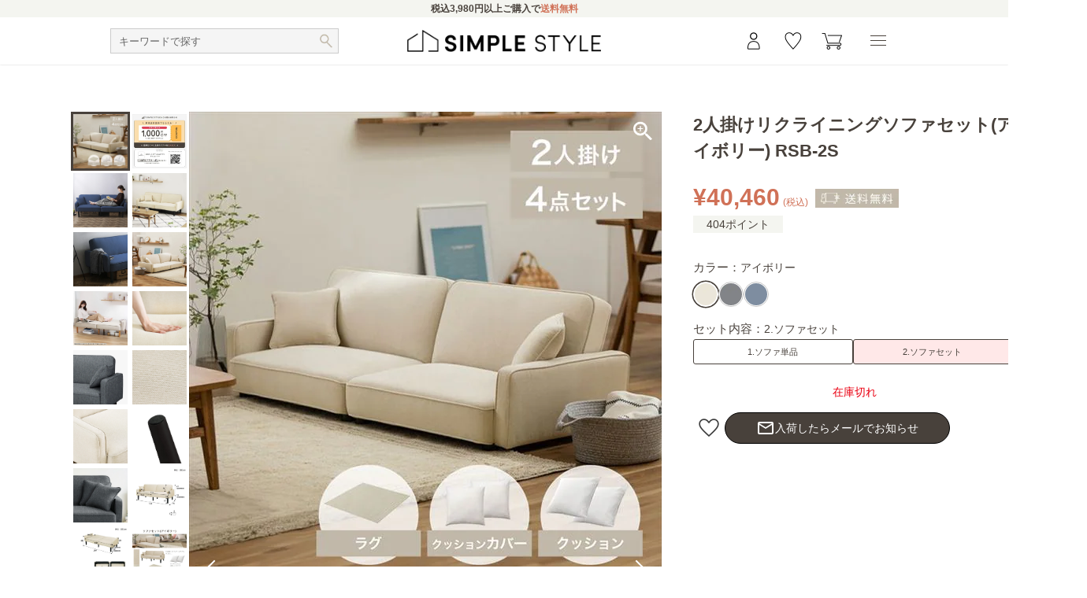

--- FILE ---
content_type: text/html; charset=SJIS-win
request_url: https://www.simplestyle.co.jp/index.php?KB=SHOSAI&SID=1920970
body_size: 167411
content:

<!DOCTYPE html>
<html lang="ja">
<head>
	<meta http-equiv="X-UA-Compatible" content="IE=Edge, chrome=1">
	<meta http-equiv="Content-Type" content="text/html; charset=shift_jis">

	<title>2lŠ|‚¯ƒ\ƒtƒ@„ ƒŠƒNƒ‰ƒCƒjƒ“ƒO„ RSB-2S 1920970„ yŒöŽ®zSIMPLE STYLE - ƒAƒCƒŠƒXƒI[ƒ„ƒ}‚Ìƒz[ƒ€ƒtƒ@ƒbƒVƒ‡ƒ“ê–å“X</title>

	<meta name="keywords" content="2lŠ|‚¯ƒŠƒNƒ‰ƒCƒjƒ“ƒOƒ\ƒtƒ@,ƒ\ƒtƒ@,2lŠ|‚¯,sofa,“ñlŠ|‚¯,ƒŠƒNƒ‰ƒCƒjƒ“ƒOƒ\ƒtƒ@,2l—p,ˆÖŽq,ƒNƒbƒVƒ‡ƒ“•t,•IŠ|‚¯,ƒŠƒNƒ‰ƒCƒjƒ“ƒO,ƒ[ƒ\ƒtƒ@,ƒxƒbƒh,RSB-2S,ƒAƒCƒ{ƒŠ[,ƒlƒCƒr[,ƒ_[ƒNƒOƒŒ[,,RSB2S,“ñlŠ|‚¯ƒ\ƒtƒ@,‚Ó‚½‚èŠ|‚¯ƒ\ƒtƒ@,“ñl‚©‚¯ƒ\ƒtƒ@,“ñlŠ|‚¯,“ñl‚©‚¯SIMPLE STYLE,ƒVƒ“ƒvƒ‹ƒXƒ^ƒCƒ‹,ƒAƒCƒŠƒXƒI[ƒ„ƒ},’ÊM”Ì”„,’Ê”Ì">
	<meta name="description" content="ƒŠƒNƒ‰ƒCƒjƒ“ƒOƒ\ƒtƒ@‚È‚çƒAƒCƒŠƒXƒI[ƒ„ƒ}‚Ì‰Æ‹ïEŽû”[EƒCƒ“ƒeƒŠƒA‚ðŽæ‚èˆµ‚¤Simple StyleiƒVƒ“ƒvƒ‹ƒXƒ^ƒCƒ‹j‚ÅBŽq‹Ÿ•”‰®EƒŠƒrƒ“ƒOEƒ_ƒCƒjƒ“ƒOEŽdŽ–•”‰®i‘ÖjEƒxƒbƒhƒ‹[ƒ€iQŽºjEƒLƒbƒ`ƒ“‚È‚Ç—lX‚È‚¨•”‰®‚Ã‚­‚è‚É‚²Šˆ—p‚­‚¾‚³‚¢By¤•iƒR[ƒhFK101984Fz">
	<meta name='robots' content='ALL'><meta name='robots' content='INDEX,FOLLOW,noodp'>
	<meta name="twitter:card" content="summary_large_image">
	<meta name="twitter:site" content="@simplestyle">
	<meta name="twitter:title" content="2lŠ|‚¯ƒ\ƒtƒ@„ ƒŠƒNƒ‰ƒCƒjƒ“ƒO„ RSB-2S 1920970„ yŒöŽ®zSIMPLE STYLE - ƒAƒCƒŠƒXƒI[ƒ„ƒ}‚Ìƒz[ƒ€ƒtƒ@ƒbƒVƒ‡ƒ“ê–å“X">
	<meta name="twitter:description" content="ƒŠƒNƒ‰ƒCƒjƒ“ƒOƒ\ƒtƒ@‚È‚çƒAƒCƒŠƒXƒI[ƒ„ƒ}‚Ì‰Æ‹ïEŽû”[EƒCƒ“ƒeƒŠƒA‚ðŽæ‚èˆµ‚¤Simple StyleiƒVƒ“ƒvƒ‹ƒXƒ^ƒCƒ‹j‚ÅBŽq‹Ÿ•”‰®EƒŠƒrƒ“ƒOEƒ_ƒCƒjƒ“ƒOEŽdŽ–•”‰®i‘ÖjEƒxƒbƒhƒ‹[ƒ€iQŽºjEƒLƒbƒ`ƒ“‚È‚Ç—lX‚È‚¨•”‰®‚Ã‚­‚è‚É‚²Šˆ—p‚­‚¾‚³‚¢By¤•iƒR[ƒhFK101984Fz">
	<meta name="twitter:image" content="https://www.simplestyle.co.jp/IMAGE/INTERIOR/PRODUCT/K101984.jpg">

	<meta property="og:title" content="2lŠ|‚¯ƒ\ƒtƒ@„ ƒŠƒNƒ‰ƒCƒjƒ“ƒO„ RSB-2S 1920970„ yŒöŽ®zSIMPLE STYLE - ƒAƒCƒŠƒXƒI[ƒ„ƒ}‚Ìƒz[ƒ€ƒtƒ@ƒbƒVƒ‡ƒ“ê–å“X" >
	<meta property="og:type" content="website">
	<meta property="og:description" content="ƒŠƒNƒ‰ƒCƒjƒ“ƒOƒ\ƒtƒ@‚È‚çƒAƒCƒŠƒXƒI[ƒ„ƒ}‚Ì‰Æ‹ïEŽû”[EƒCƒ“ƒeƒŠƒA‚ðŽæ‚èˆµ‚¤Simple StyleiƒVƒ“ƒvƒ‹ƒXƒ^ƒCƒ‹j‚ÅBŽq‹Ÿ•”‰®EƒŠƒrƒ“ƒOEƒ_ƒCƒjƒ“ƒOEŽdŽ–•”‰®i‘ÖjEƒxƒbƒhƒ‹[ƒ€iQŽºjEƒLƒbƒ`ƒ“‚È‚Ç—lX‚È‚¨•”‰®‚Ã‚­‚è‚É‚²Šˆ—p‚­‚¾‚³‚¢By¤•iƒR[ƒhFK101984Fz">
	<meta property="og:url" content="https://www.simplestyle.co.jp/index.php?KB=SHOSAI&SID=1920970">
	<meta property="og:image" content="https://www.simplestyle.co.jp/IMAGE/INTERIOR/PRODUCT/K101984.jpg">
	<meta property="og:site_name" content="SIMPLE STYLE">
	<meta property="og:locale" content="ja_JP">
	<meta property="fb:app_id" content="430472433689356">

		<meta name="facebook-domain-verification" content="82o14r66m27vhasyv2d2imugoopukq" />

	
<!-- Google Tag Manager -->
<script type="text/javascript" src="https://www.simplestyle.co.jp/resources/64ece01c0e1a74b93092a614c3508ee22130011c78647"  ></script><script>(function(w,d,s,l,i){w[l]=w[l]||[];w[l].push({'gtm.start':
new Date().getTime(),event:'gtm.js'});var f=d.getElementsByTagName(s)[0],
j=d.createElement(s),dl=l!='dataLayer'?'&l='+l:'';j.async=true;j.src=
'https://www.googletagmanager.com/gtm.js?id='+i+dl;f.parentNode.insertBefore(j,f);
})(window,document,'script','dataLayer','GTM-MXGT5WC');</script>
<!-- End Google Tag Manager -->





	
	<link rel='alternate' media='handheld' href='https://www.simplestyle.co.jp/'>
	<link rel="alternate" type="application/rss+xml" title="SimpleStyle@V’…î•ñ" href="https://www.simplestyle.co.jp/rss/udate.xml">
	<link rel="CONTENTS" href="/MAP.php">

		
		<link rel="canonical" href="https://www.simplestyle.co.jp/index.php?KB=SHOSAI&SID=K101984F">
		<link rel='prerender' href='https://'>
		<script type="text/javascript" src="/js/neo_plaza.js"></script>
				<script type="text/javascript" src="/js/jquery-1.7.1.min.js" charset="utf-8"></script>

		
				<script type="text/javascript" src="/js/jquery.flatheights.js"></script>
		<!--
					<script type="text/javascript" src="/js/jcarousellite.js"></script>
			<script type="text/javascript" src="/js/jquery.mousewheel.js"></script>
				-->

					<!--
			<script src="/js/jquery.colorbox.js"></script>
			<link rel="stylesheet" href="/css/colorbox.css" type="text/css" media="screen">
			-->
								<!--
		<script type="text/javascript" src="/js/jquery.cookie.js"></script>
		<script type="text/javascript" src="/js/neo_font-size2010.js"></script>
		<link rel="stylesheet" href="/css/jquery.lightbox-0.4.css" type="text/css" media="screen">
		-->
							<!--20220930 KOMATUBARA DEL
				<script type="text/javascript" src="/js/neo_plaza3.js?11"></script>
		-->
								<!--
			<script type="text/javascript" src="/js/neo_tab.js"></script>
			<script type="text/javascript" src="/js/smoothscroll3.js"></script>
		-->
		
				  	<!-- ƒXƒ‰ƒCƒ_[ -->
			<!--// 202210  KOMATUBARA[ØÆ­°±Ù] DEL
			<link rel="stylesheet" href="/css/check_demo.css" type="text/css" media="screen" />
			<link rel="stylesheet" href="/css/flexslider.css" type="text/css" media="screen" />
			-->

			<!--Floatbox-->
			<!--
			<link type="text/css" rel="stylesheet" href="/css/floatbox.css" />
			<script type="text/javascript" src="/js/floatbox.js"></script>
			-->
					<!--’Ç‰Á-->
		<link rel="stylesheet" href="/fontPlazaIcon/style.css?iup=20250314" />

		<script src="/js/jquery.tile.min.js"></script>
		
		<link href="/css/swiper-4.5.1.min.css" rel="stylesheet">
		<script src="/js/swiper-4.5.1.min.js"></script>
		
		


				<link rel="stylesheet" href="/css/common/default.css?iup=20250314">


					<link rel="stylesheet" href="/css/common/shosai.css?iup=20250314">
			
						<link rel="stylesheet" href="/css/modaal.min.css?iup=20250314">
			<script type="text/javascript" src="/js/modaal.min.js"></script>
			
						<link href="/css/swiper11.2.8-bundle.min.css" rel="stylesheet">
			<script src="/js/swiper11.2.8-bundle.min.js"></script>

				<script src="https://handzon.jp/webar?app_key=BoFjCl86XZhml7D1EouAyLBA411HYGlcNcYZUH8EVxlgjUSF9CR0NRjPHR9mbJGG"></script>

	
	
	
<style id='stylesheet' type='text/css'></style>


</head>
<body>
	






	<!-- Google Tag Manager (noscript) -->
<noscript><iframe src="https://www.googletagmanager.com/ns.html?id=GTM-MXGT5WC" height="0" width="0" style="display:none;visibility:hidden"></iframe></noscript>
<!-- End Google Tag Manager (noscript) -->







<div id="flipdesk-data-customer-profiles" data-customer-profiles=''></div>
<div id="flipdesk-cart" data-cart=""></div>

<header id='top' name="pagetop" class="clearfix">

	<div class="header-main">
		<p class="header-soryo">Åž<span>3,980‰~</span>ˆÈã‚²w“ü‚Å<span class="txt_r">‘——¿–³—¿</span></p>
		<div class="header-inner">
			<h1 class="header-logo">
														<a href="/"><img src="/IMAGE/common/icon/simplestyle_logo_black.png" class="newlogo" alt="SIMPLE STYLE"></a>
							</h1>

			<div class="header-search">
									<form class="" method="get" action="/index.php">
						<input type="hidden" name="KB" value="SEARCH" data-role="none">
						<div class="select-box">
							<div class="select">
								<span>‚·‚×‚Ä</span>
							</div>
							<input type="hidden" name="CID" value="">
							<!--ul class="dropdown-menu">
								<li value=''>‚·‚×‚Ä</li><li value='5582' class=''>ƒ\ƒtƒ@</li><li value='253' class=''>ƒeƒŒƒr‘ä</li><li value='8528' class=''>Žû”[</li><li value='7069' class=''>ƒ_ƒCƒjƒ“ƒO</li><li value='7068' class=''>ƒ`ƒFƒAEˆÖŽq</li><li value='6584' class=''>ƒe[ƒuƒ‹</li><li value='8124' class=''>ƒfƒXƒNEŠ÷</li><li value='8920' class=''>ƒxƒbƒh</li><li value='8897' class=''>Q‹ï</li><li value='6176' class=''>ƒJ[ƒeƒ“</li><li value='5573' class=''>ƒ‰ƒO</li><li value='8637' class=''>ƒCƒ“ƒeƒŠƒAŽG‰Ý</li><li value='286' class=''>’²—Ší‹ï</li><li value='5490' class=''>‰Æ“d</li><li value='6999' class=''>•”‰®ƒ^ƒCƒv‚©‚ç’T‚·</li><li value='5460' class=''>ƒeƒCƒXƒg‚©‚ç’T‚·</li>							</ul-->
						</div>

						<div class="input-box">
							<input type="text" name="itemnm" id="itemnm" value="" autocomplete="off" placeholder="ƒL[ƒ[ƒh‚Å’T‚·" data-role="none" >
							<input type="hidden" name="charset" value="Shift_JIS" data-role="none">
							<button class="button" type="submit" data-role="none">
								<img src="/IMAGE/common/icon/top_search.png" alt="">
							</button>
						</div>
					</form>

				
			</div>

			<div class="header-link-areas">
				<div class="header-menu-inner">
					<div class="header-link-area">

						<ul class="header-link-list">
							<li><a href="/index.php?KB=MYPAGE" target="_top"><img src="/IMAGE/common/icon/head_kaiin_b.png" alt="V‹K‰ïˆõ“o˜^"></a></li>
							<li><a href="/index.php?KB=MYLIST" target="_top"><img src="/IMAGE/common/icon/head_favo_b.png" alt="‚¨‹C‚É“ü‚è"></a></li>
							<li>
																<a href="/isc_Cartins.php" target="_top">
																		<span class="_icon cartin_count" data-count=""></span>
																		<img src="/IMAGE/common/icon/head_cart_b.png" alt="ƒJ[ƒg">
								</a>
							</li>
						</ul>

						<!--¥¥¥ 2024.02.14 ŠJ•Âƒƒjƒ…[‰üC ¥¥¥-->
						<div id="head_global_nav">
							<div class="toggle_gn">
								<span></span>
								<span></span>
								<span></span>
							</div>
							<div id="hgn_wrap">
								<div id="hgn_inner">

									<div class="hgn_left">

										<div class="hgn_block" id="hgn_kaiin">
											<!--ƒƒOƒCƒ“ó‹µ-->
																							<!--ƒƒOƒCƒ“‘O-->
												<div class="info_kaiin_point">
													<dl><dt>- ‰ïˆõ</dt><dd>ƒQƒXƒg —l</dd></dl>
													<dl><dt>‚²—˜—p‰Â”\‚Èƒ|ƒCƒ“ƒg</dt><dd>- P</dd></dl>
												</div>
																					</div>

										<div class="hgn_block" id="hgn_menu">
											<div class="hgn_title">
												<h2>ƒƒjƒ…[</h2>
											</div>
											<div class="hgn_block_inr">
												<ul class="hgn_list hgn_list_kaiin">
																											<!--ƒƒOƒCƒ“‘O-->
														<li class="btn_bgw"><a href="/index.php?KB=MYPAGE" target="_top">ƒƒOƒCƒ“</a></li>
														<li class="btn_bgw"><a href="/index.php?KB=HISTORY" target="_top"><!--img src="/IMAGE/common/icon/history.png" class="hgn_icon"-->Å‹ßƒ`ƒFƒbƒN<br class="br_adjust">‚µ‚½¤•i</a></li>

																																							</ul>
											</div>
										</div>
											
										<div class="hgn_block" id="hgn_news">
											<div class="hgn_title">
												<h2>‚¨’m‚ç‚¹</h2>
											</div>
											<div class="hgn_block_inr">
												<ul class="hgn_list hgn_list_news">

													<!--li class="btn_dot">
														<a href="/index.php?KB=news#news02" target="_top">
															<dl><dt>2025.07.24</dt><dd>y2025”N7ŒŽ26“úi“yjz‚¨“d˜b‚Å‚Ì‚¨–â‡‚¹‚É‚Â‚«‚Ü‚µ‚Ä</dd></dl>
														</a>
													</li-->

													
													
													

													

													<li class="btn_dot">
														<a href="/index.php?KB=haisouchien#news01" target="_top">
															<dl><dt>2025.12.15</dt><dd>•¨—Ê‘‰ÁE‘åá‚Ì‰e‹¿‚É”º‚¤‚¨‰×•¨‚Ì’x‰„‚É‚Â‚¢‚Ä</dd></dl>
														</a>
													</li>

													
													<li class="btn_dot">
														<a href="/index.php?KB=news#news01" target="_top">
															<dl><dt>2024.05.23</dt><dd>yd—vz—˜—p‹K–ñ•ÏX‚Ì‚¨’m‚ç‚¹<br>i“]”„–Ú“I‚Ì‚²’•¶‚É‚Â‚¢‚Ä‚Ì‹ÖŽ~Ž–€j</dd></dl>
														</a>
													</li>
												</ul>
											</div>
										</div>
										<div class="hgn_block" id="hgn_other">
											<div class="hgn_title">
												<h2>‚»‚Ì‘¼</h2>
											</div>
											<div class="hgn_block_inr">
												<ul class="hgn_list hgn_list_other">
													<li class="btn_bgw clm1"><a href="/index.php?KB=concept" target="_top">SIMPLE STYLE‚É‚Â‚¢‚Ä</a></li>
													<li class="btn_bgw"><a href="/index.php?KB=GUIDE" target="_top">‚²—˜—p•û–@</a></li>
													<li class="btn_bgw"><a href="/index.php?KB=Support" target="_top">‚¨–â‚¢‡‚í‚¹</a></li>
												</ul>
											</div>
										</div>
									</div><!-- hgn_left END -->

									<div class="hgn_right">
										<div class="hgn_block" id="hgn_choose_cate">
											<div class="hgn_title">
												<h2>ƒJƒeƒSƒŠ‚©‚ç’T‚·</h2>
											</div>
											<div class="hgn_block_inr">
												<div class="category_header">

	<ul class="ch_menu_layer01">
		<li>
			<p><img src="/IMAGE/common/category/hc0001.png" width="120" height="120" loading="lazy" alt="ƒ\ƒtƒ@">ƒ\ƒtƒ@</p>
			<ul class="ch_menu_layer02">
				<li><a href="/index.php?KB=KAISO&CID=5582" target="_top">‚·‚×‚Ä‚Ìƒ\ƒtƒ@</a></li>
				<li><a href="/index.php?KB=KAISO&CID=8078" target="_top">1lŠ|‚¯ƒ\ƒtƒ@</a></li>
				<li><a href="/index.php?KB=KAISO&CID=8079" target="_top">2lŠ|‚¯ƒ\ƒtƒ@</a></li>
				<li><a href="/index.php?KB=KAISO&CID=8080" target="_top">3`4lŠ|‚¯ƒ\ƒtƒ@</a></li>
				<li><a href="/index.php?KB=KAISO&CID=8634" target="_top">ƒtƒ@ƒuƒŠƒbƒNƒ\ƒtƒ@</a></li>
				<li><a href="/index.php?KB=KAISO&CID=5500" target="_top">ƒŒƒU[ƒ\ƒtƒ@</a></li>
				<li><a href="/index.php?KB=KAISO&CID=5456" target="_top">“V‘R–ØƒtƒŒ[ƒ€ƒ\ƒtƒ@</a></li>
				<li><a href="/index.php?KB=KAISO&CID=5501" target="_top">ƒRƒ“ƒpƒNƒgƒ\ƒtƒ@</a></li>
				<li><a href="/index.php?KB=KAISO&CID=5502" target="_top">ƒ[ƒ\ƒtƒ@EƒtƒƒAƒ\ƒtƒ@</a></li>
				<li><a href="/index.php?KB=KAISO&CID=5505" target="_top">ƒJƒEƒ`ƒ\ƒtƒ@</a></li>
				<li><a href="/index.php?KB=KAISO&CID=5507" target="_top">ƒŠƒNƒ‰ƒCƒjƒ“ƒOƒ\ƒtƒ@</a></li>
				<li><a href="/index.php?KB=KAISO&CID=5508" target="_top">ƒ\ƒtƒ@ƒxƒbƒh</a></li>
				<li><a href="/index.php?KB=KAISO&CID=5921" target="_top">ƒr[ƒYƒNƒbƒVƒ‡ƒ“</a></li>
				<li><a href="/index.php?KB=KAISO&CID=5509" target="_top">ƒIƒbƒgƒ}ƒ“</a></li>
				<li><a href="/index.php?KB=KAISO&CID=5506" target="_top">ƒR[ƒi[ƒ\ƒtƒ@</a></li>
				<li><a href="/index.php?KB=KAISO&CID=5510" target="_top">ƒ\ƒtƒ@ƒJƒo[</a></li>
				<li><a href="/index.php?KB=KAISO&CID=6692" target="_top">‘g‚Ý—§‚ÄÝ’uƒT[ƒrƒX</a></li>
			</ul>
		</li>
		<li>
			<p><img src="/IMAGE/common/category/hc0002.png" width="120" height="120" loading="lazy" alt="ƒeƒŒƒr‘ä">ƒeƒŒƒr‘ä</p>
			<ul class="ch_menu_layer02">
				<li><a href="/index.php?KB=KAISO&CID=253" target="_top">‚·‚×‚Ä‚ÌƒeƒŒƒr‘ä</a></li>
				<li><a href="/index.php?KB=KAISO&CID=3941" target="_top">•120cmˆÈ‰º</a></li>
				<li><a href="/index.php?KB=KAISO&CID=3943" target="_top">•121cm`150cm</a></li>
				<li><a href="/index.php?KB=KAISO&CID=3944" target="_top">•151cmˆÈã</a></li>
				<li><a href="/index.php?KB=KAISO&CID=5649" target="_top">ƒ[ƒ^ƒCƒvƒeƒŒƒr‘ä/ƒ[ƒ{[ƒh</a></li>
				<li><a href="/index.php?KB=KAISO&CID=7783" target="_top">ƒ~ƒhƒ‹ƒ^ƒCƒvƒeƒŒƒr‘ä</a></li>
				<li><a href="/index.php?KB=KAISO&CID=7784" target="_top">ƒeƒŒƒrƒXƒ^ƒ“ƒh</a></li>
				<li><a href="/index.php?KB=KAISO&CID=8414" target="_top">LkƒeƒŒƒr‘ä</a></li>
				<li><a href="/index.php?KB=KAISO&CID=7782" target="_top">ƒR[ƒi[ƒeƒŒƒr‘ä</a></li>
				<li><a href="/index.php?KB=KAISO&CID=6622" target="_top">‘g‚Ý—§‚ÄÝ’uƒT[ƒrƒX</a></li>
			</ul>
		</li>
		<li>
			<p><img src="/IMAGE/common/category/hc0003.png" width="120" height="120" loading="lazy" alt="Žû”[">Žû”[</p>
			<ul class="ch_menu_layer02">
				<li><a href="/index.php?KB=KAISO&CID=8528" target="_top">‚·‚×‚Ä‚ÌŽû”[</a></li>
				<li><a href="/index.php?KB=KAISO&CID=256" target="_top">ƒ`ƒFƒXƒgEƒ^ƒ“ƒX</a></li>
				<li><a href="/index.php?KB=KAISO&CID=5632" target="_top">ˆß‘•ƒP[ƒX</a></li>
				<li><a href="/index.php?KB=KAISO&CID=255" target="_top">ƒNƒ[ƒ[ƒbƒgŽû”[Eƒ[ƒhƒ[ƒu</a></li>
				<li><a href="/index.php?KB=KAISO&CID=7693" target="_top">–{’I</a></li>
				<li><a href="/index.php?KB=KAISO&CID=257" target="_top">ƒJƒ‰[ƒ{ƒbƒNƒX</a></li>
				<li><a href="/index.php?KB=KAISO&CID=2" target="_top">ƒLƒƒƒrƒlƒbƒg</a></li>
				<li><a href="/index.php?KB=KAISO&CID=251" target="_top">ƒXƒ`[ƒ‹ƒ‰ƒbƒN</a></li>
				<li><a href="/index.php?KB=KAISO&CID=8257" target="_top">ƒfƒBƒXƒvƒŒƒCƒ‰ƒbƒN</a></li>
				<li><a href="/index.php?KB=KAISO&CID=241" target="_top">ƒnƒ“ƒK[ƒ‰ƒbƒNEƒ|[ƒ‹ƒnƒ“ƒK[</a></li>
				<li><a href="/index.php?KB=KAISO&CID=9367" target="_top">ƒƒSƒ“EƒoƒXƒPƒbƒg</a></li>
				<li><a href="/index.php?KB=KAISO&CID=6812" target="_top">“Ë‚Á’£‚èŽû”[E•Ç–ÊŽû”[</a></li>
				<li><a href="/index.php?KB=KAISO&CID=6023" target="_top">ƒ‰ƒ“ƒhƒŠ[Žû”[</a></li>
				<li><a href="/index.php?KB=KAISO&CID=248" target="_top">ƒLƒbƒ`ƒ“Žû”[</a></li>
				<li><a href="/index.php?KB=KAISO&CID=6700" target="_top">Œ„ŠÔŽû”[</a></li>
				<li><a href="/index.php?KB=KAISO&CID=8132" target="_top">ƒhƒŒƒbƒT[</a></li>
				<li><a href="/index.php?KB=KAISO&CID=5561" target="_top">Žû”[ƒ{ƒbƒNƒXE¬•¨Žû”[</a></li>
				<li><a href="/index.php?KB=KAISO&CID=6598" target="_top">ƒLƒbƒYŽû”[</a></li>
			</ul>
		</li>
		<li>
			<p><img src="/IMAGE/common/category/hc0004.png" width="120" height="120" loading="lazy" alt="ƒ_ƒCƒjƒ“ƒO">ƒ_ƒCƒjƒ“ƒO</p>
			<ul class="ch_menu_layer02">
				<li><a href="/index.php?KB=KAISO&CID=7069" target="_top">‚·‚×‚Ä‚Ìƒ_ƒCƒjƒ“ƒO</a></li>
				<li><a href="/index.php?KB=KAISO&CID=8889" target="_top">ƒ_ƒCƒjƒ“ƒOƒZƒbƒg</a></li>
				<li><a href="/index.php?KB=KAISO&CID=7739" target="_top">ƒ_ƒCƒjƒ“ƒOƒe[ƒuƒ‹</a></li>
				<li><a href="/index.php?KB=KAISO&CID=8892" target="_top">ƒ_ƒCƒjƒ“ƒOƒ`ƒFƒA</a></li>
				<li><a href="/index.php?KB=KAISO&CID=9338" target="_top">ƒ_ƒCƒjƒ“ƒOƒxƒ“ƒ`</a></li>
				<li><a href="/index.php?KB=SHOSAI&SID=7181767" target="_top">ƒ_ƒCƒjƒ“ƒOƒ}ƒbƒg</a></li>
				<li><a href="/index.php?KB=KAISO&CID=8090" target="_top">2l—p</a></li>
				<li><a href="/index.php?KB=KAISO&CID=8890" target="_top">4~5l—p</a></li>
			</ul>
		</li>
		<li>
			<p><img src="/IMAGE/common/category/hc0005.png" width="120" height="120" loading="lazy" alt="ˆÖŽq">ˆÖŽq</p>
			<ul class="ch_menu_layer02">
				<li><a href="/index.php?KB=KAISO&CID=7068" target="_top">‚·‚×‚Ä‚ÌˆÖŽq</a></li>
				<li><a href="/index.php?KB=KAISO&CID=9139" target="_top">ƒfƒXƒNƒ`ƒFƒA</a></li>
				<li><a href="/index.php?KB=KAISO&CID=8799" target="_top">ƒQ[ƒ~ƒ“ƒOƒ`ƒFƒA</a></li>
				<li><a href="/index.php?KB=KAISO&CID=6580" target="_top">ƒ_ƒCƒjƒ“ƒOƒ`ƒFƒA</a></li>
				<li><a href="/index.php?KB=KAISO&CID=4043" target="_top">ƒŠƒNƒ‰ƒCƒjƒ“ƒOƒ`ƒFƒA</a></li>
				<li><a href="/index.php?KB=KAISO&CID=5540" target="_top">ÀˆÖŽq</a></li>
				<li><a href="/index.php?KB=KAISO&CID=6577" target="_top">Ü‚è‚½‚½‚Ýƒ`ƒFƒA</a></li>
				<li><a href="/index.php?KB=KAISO&CID=7072" target="_top">ƒp[ƒ\ƒiƒ‹ƒ`ƒFƒA</a></li>
				<li><a href="/index.php?KB=KAISO&CID=7071" target="_top">ƒXƒc[ƒ‹</a></li>
			</ul>
		</li>
		<li>
			<p><img src="/IMAGE/common/category/hc0006.png" width="120" height="120" loading="lazy" alt="ƒe[ƒuƒ‹">ƒe[ƒuƒ‹</p>
			<ul class="ch_menu_layer02">
				<li><a href="/index.php?KB=KAISO&CID=6584" target="_top">‚·‚×‚Ä‚Ìƒe[ƒuƒ‹</a></li>
				<li><a href="/index.php?KB=KAISO&CID=7066" target="_top">ƒŠƒrƒ“ƒOƒe[ƒuƒ‹EƒZƒ“ƒ^[ƒe[ƒuƒ‹</a></li>
				<li><a href="/index.php?KB=KAISO&CID=6698" target="_top">ƒTƒCƒhƒe[ƒuƒ‹EƒiƒCƒgƒe[ƒuƒ‹</a></li>
				<li><a href="/index.php?KB=KAISO&CID=8063" target="_top">Ü‚è‚½‚½‚Ýƒe[ƒuƒ‹</a></li>
				<li><a href="/index.php?KB=KAISO&CID=6228" target="_top">¸~ƒe[ƒuƒ‹</a></li>
				<li><a href="/index.php?KB=KAISO&CID=8891" target="_top">ƒ_ƒCƒjƒ“ƒOƒe[ƒuƒ‹</a></li>
			</ul>
		</li>
		<li>
			<p><img src="/IMAGE/common/category/hc0007.png" width="120" height="120" loading="lazy" alt="ƒfƒXƒNEŠ÷">ƒfƒXƒNEŠ÷</p>
			<ul class="ch_menu_layer02">
				<li><a href="/index.php?KB=KAISO&CID=8124" target="_top">‚·‚×‚Ä‚ÌƒfƒXƒNEŠ÷</a></li>
				<li><a href="/index.php?KB=KAISO&CID=8857" target="_top">ƒpƒ\ƒRƒ“ƒfƒXƒNEƒ[ƒNƒfƒXƒN</a></li>
				<li><a href="/index.php?KB=KAISO&CID=8826" target="_top">Žû”[•t‚«ƒfƒXƒN</a></li>
				<li><a href="/index.php?KB=KAISO&CID=7055" target="_top">LŽšƒfƒXƒN</a></li>
				<li><a href="/index.php?KB=KAISO&CID=5621" target="_top">ŠwKŠ÷</a></li>
				<li><a href="/index.php?KB=KAISO&CID=7497" target="_top">•100cmˆÈ‰º</a></li>
				<li><a href="/index.php?KB=KAISO&CID=9342" target="_top">•101`120cm</a></li>
				<li><a href="/index.php?KB=KAISO&CID=7067" target="_top">•121`160cm</a></li>
				<li><a href="/index.php?KB=KAISO&CID=6225" target="_top">•161cmˆÈã</a></li>
			</ul>
		</li>
		<li>
			<p><img src="/IMAGE/common/category/hc0008.png" width="120" height="120" loading="lazy" alt="ƒxƒbƒh">ƒxƒbƒh</p>
			<ul class="ch_menu_layer02">
				<li><a href="/index.php?KB=KAISO&CID=8920" target="_top">‚·‚×‚Ä‚Ìƒxƒbƒh</a></li>
				<li><a href="/index.php?KB=KAISO&CID=5511" target="_top">ƒZƒ~ƒVƒ“ƒOƒ‹ƒxƒbƒh</a></li>
				<li><a href="/index.php?KB=KAISO&CID=5512" target="_top">ƒVƒ“ƒOƒ‹ƒxƒbƒh</a></li>
				<li><a href="/index.php?KB=KAISO&CID=5513" target="_top">ƒZƒ~ƒ_ƒuƒ‹ƒxƒbƒh</a></li>
				<li><a href="/index.php?KB=KAISO&CID=5504" target="_top">ƒ_ƒuƒ‹ƒxƒbƒh</a></li>
				<li><a href="/index.php?KB=KAISO&CID=5457" target="_top">–Ø»ƒxƒbƒh</a></li>
				<li><a href="/index.php?KB=KAISO&CID=5579" target="_top">ƒxƒbƒhƒtƒŒ[ƒ€</a></li>
				<li><a href="/index.php?KB=KAISO&CID=5571" target="_top">‹r•t‚«ƒ}ƒbƒgƒŒƒX</a></li>
				<li><a href="/index.php?KB=KAISO&CID=5694" target="_top">‚·‚Ì‚±ƒxƒbƒh</a></li>
				<li><a href="/index.php?KB=KAISO&CID=5458" target="_top">Žû”[•t‚«ƒxƒbƒh</a></li>
				<li><a href="/index.php?KB=KAISO&CID=6581" target="_top">Ü‚è‚½‚½‚Ýƒxƒbƒh</a></li>
				<li><a href="/index.php?KB=KAISO&CID=6583" target="_top">“d“®ƒxƒbƒh</a></li>
				<li><a href="/index.php?KB=KAISO&CID=5459" target="_top">ƒƒtƒgƒxƒbƒhE“ñ’iƒxƒbƒh</a></li>
				<li><a href="/index.php?KB=KAISO&CID=5514" target="_top">ƒ[ƒxƒbƒhEƒtƒƒAƒxƒbƒh</a></li>
				<li><a href="/index.php?KB=KAISO&CID=5568" target="_top">ƒxƒbƒhEƒ}ƒbƒgƒŒƒXƒZƒbƒg</a></li>
			</ul>
		</li>
		<li>
			<p><img src="/IMAGE/common/category/hc0009.png" width="120" height="120" loading="lazy" alt="Q‹ï">Q‹ï</p>
			<ul class="ch_menu_layer02">
				<li><a href="/index.php?KB=KAISO&CID=8897" target="_top">‚·‚×‚Ä‚ÌQ‹ï</a></li>
				<li><a href="/index.php?KB=KAISO&CID=5737" target="_top">ƒ}ƒbƒgƒŒƒX</a></li>
				<li><a href="/index.php?KB=KAISO&CID=6161" target="_top">Š|‚¯•z’c</a></li>
				<li><a href="/index.php?KB=KAISO&CID=6162" target="_top">•~‚«•z’c</a></li>
				<li><a href="/index.php?KB=KAISO&CID=5927" target="_top">ƒV[ƒcEƒJƒo[</a></li>
				<li><a href="/index.php?KB=KAISO&CID=5589" target="_top">–</a></li>
				<li><a href="/index.php?KB=KAISO&CID=5915" target="_top">•z’cƒZƒbƒg</a></li>
				<li><a href="/index.php?KB=KAISO&CID=8743" target="_top">ƒ^ƒIƒ‹ƒPƒbƒg</a></li>
				<li><a href="/index.php?KB=KAISO&CID=5912" target="_top">‰H–Ñ•z’c</a></li>
				<li><a href="/index.php?KB=KAISO&CID=5972" target="_top">–Ñ•zEƒuƒ‰ƒ“ƒPƒbƒg</a></li>
				<li><a href="/index.php?KB=KAISO&CID=6526" target="_top">’…‚é–Ñ•z</a></li>
				<li><a href="/index.php?KB=KAISO&CID=7957" target="_top">‚±‚½‚Â•z’c</a></li>
			</ul>
		</li>
		<li>
			<p><img src="/IMAGE/common/category/hc0010.png" width="120" height="120" loading="lazy" alt="ƒJ[ƒeƒ“">ƒJ[ƒeƒ“</p>
			<ul class="ch_menu_layer02">
				<li><a href="/index.php?KB=KAISO&CID=6176" target="_top">‚·‚×‚Ä‚ÌƒJ[ƒeƒ“</a></li>
				<li><a href="/index.php?KB=KAISO&CID=8103" target="_top">ä`100cm</a></li>
				<li><a href="/index.php?KB=KAISO&CID=7990" target="_top">ä101`130cm</a></li>
				<li><a href="/index.php?KB=KAISO&CID=7991" target="_top">ä131`150cm</a></li>
				<li><a href="/index.php?KB=KAISO&CID=7994" target="_top">ä151`180cm</a></li>
				<li><a href="/index.php?KB=KAISO&CID=7995" target="_top">ä181`200cm</a></li>
				<li><a href="/index.php?KB=KAISO&CID=9548" target="_top">ä201cm`</a></li>
				<li><a href="/index.php?KB=KAISO&CID=8593" target="_top">ƒhƒŒ[ƒvƒJ[ƒeƒ“</a></li>
				<li><a href="/index.php?KB=KAISO&CID=8523" target="_top">ƒŒ[ƒXƒJ[ƒeƒ“</a></li>
				<li><a href="/index.php?KB=KAISO&CID=6578" target="_top">ƒŒ[ƒXEƒJ[ƒeƒ“ƒZƒbƒg</a></li>
				<li><a href="/index.php?KB=KAISO&CID=6579" target="_top">ŽÕŒõƒJ[ƒeƒ“</a></li>
				<li><a href="/index.php?KB=KAISO&CID=8598" target="_top">ƒuƒ‰ƒCƒ“ƒhEƒ[ƒ‹ƒXƒNƒŠ[ƒ“</a></li>
				<li><a href="/index.php?KB=KAISO&CID=8101" target="_top">ƒJ[ƒeƒ“ƒŒ[ƒ‹</a></li>
			</ul>
		</li>
		<li>
			<p><img src="/IMAGE/common/category/hc0011.png" width="120" height="120" loading="lazy" alt="ƒ‰ƒO">ƒ‰ƒO</p>
			<ul class="ch_menu_layer02">
				<li><a href="/index.php?KB=KAISO&CID=5573" target="_top">‚·‚×‚Ä‚Ìƒ‰ƒO</a></li>
				<li><a href="/index.php?KB=KAISO&CID=6690" target="_top">’·•ûŒ`ƒ‰ƒO</a></li>
				<li><a href="/index.php?KB=KAISO&CID=8526" target="_top">³•ûŒ`ƒ‰ƒO</a></li>
				<li><a href="/index.php?KB=KAISO&CID=9979" target="_top">‰~Œ`ƒ‰ƒO</a></li>
				<li><a href="/index.php?KB=KAISO&CID=8795" target="_top">`100~100cm</a></li>
				<li><a href="/index.php?KB=KAISO&CID=6666" target="_top">130~185cm`(–ñ1.5ô)</a></li>
				<li><a href="/index.php?KB=KAISO&CID=6667" target="_top">185~185cm`(–ñ2ô)</a></li>
				<li><a href="/index.php?KB=KAISO&CID=8554" target="_top">185~240cm`</a></li>
				<li><a href="/index.php?KB=KAISO&CID=6670" target="_top">200~250cm`(–ñ3ô)</a></li>
				<li><a href="/index.php?KB=KAISO&CID=8231" target="_top">ƒ‰ƒOEƒJ[ƒyƒbƒg</a></li>
				<li><a href="/index.php?KB=KAISO&CID=8232" target="_top">ƒ^ƒCƒ‹ƒJ[ƒyƒbƒgEƒWƒ‡ƒCƒ“ƒgƒ}ƒbƒg</a></li>
				<li><a href="/index.php?KB=KAISO&CID=8556" target="_top">ƒLƒbƒ`ƒ“ƒ}ƒbƒg</a></li>
				<li><a href="/index.php?KB=KAISO&CID=8552" target="_top">ŒºŠÖƒ}ƒbƒg</a></li>
				<li><a href="/index.php?KB=KAISO&CID=8555" target="_top">–³’nƒ‰ƒO</a></li>
				<li><a href="/index.php?KB=KAISO&CID=8553" target="_top">•¿EƒfƒUƒCƒ“ƒ‰ƒO</a></li>
			</ul>
		</li>
		<li>
			<p><img src="/IMAGE/common/category/hc0012.png" width="120" height="120" loading="lazy" alt="ƒCƒ“ƒeƒŠƒAŽG‰Ý">ƒCƒ“ƒeƒŠƒAŽG‰Ý</p>
			<ul class="ch_menu_layer02">
				<li><a href="/index.php?KB=KAISO&CID=8637" target="_top">‚·‚×‚Ä‚ÌƒCƒ“ƒeƒŠƒAŽG‰Ý</a></li>
				<li><a href="/index.php?KB=KAISO&CID=6616" target="_top">’u‚«ŽžŒv</a></li>
				<li><a href="/index.php?KB=KAISO&CID=6617" target="_top">Š|‚¯ŽžŒv</a></li>
				<li><a href="/index.php?KB=KAISO&CID=267" target="_top">‚²‚Ý” </a></li>
				<li><a href="/index.php?KB=KAISO&CID=6458" target="_top">ŠÏ—tA•¨</a></li>
			</ul>
		</li>
		<li>
			<p><img src="/IMAGE/common/category/hc0013.png" width="120" height="120" loading="lazy" alt="Æ–¾">Æ–¾</p>
			<ul class="ch_menu_layer02">
				<li><a href="/index.php?KB=KAISO&CID=8058" target="_top">‚·‚×‚Ä‚ÌÆ–¾</a></li>
			</ul>
		</li>
		<li>
			<p><img src="/IMAGE/common/category/hc0014.png" width="120" height="120" loading="lazy" alt="’²—Ší‹ï">’²—Ší‹ï</p>
			<ul class="ch_menu_layer02">
				<li><a href="/index.php?KB=KAISO&CID=286" target="_top">‚·‚×‚Ä‚Ì’²—Ší‹ï</a></li>
				<li><a href="/index.php?KB=KAISO&CID=6184" target="_top">ƒtƒ‰ƒCƒpƒ“</a></li>
				<li><a href="/index.php?KB=KAISO&CID=8708" target="_top">ƒtƒ‰ƒCƒpƒ“ƒZƒbƒg</a></li>
				<li><a href="/index.php?KB=KAISO&CID=6643" target="_top">—¼Žè“ç</a></li>
				<li><a href="/index.php?KB=KAISO&CID=6424" target="_top">•ÐŽè“ç</a></li>
				<li><a href="/index.php?KB=KAISO&CID=6190" target="_top">‚¨•Ù“–” </a></li>
				<li><a href="/index.php?KB=KAISO&CID=7543" target="_top">…“›Eƒ}ƒOƒ{ƒgƒ‹</a></li>
				<li><a href="/index.php?KB=KAISO&CID=6641" target="_top">HŠíEƒJƒgƒ‰ƒŠ[</a></li>

			</ul>
		</li>
		<li>
			<p><img src="/IMAGE/common/category/hc0015.png" width="120" height="120" loading="lazy" alt="‰Æ“d">‰Æ“d</p>
			<ul class="ch_menu_layer02">
				<li><a href="/index.php?KB=KAISO&CID=5490" target="_top">‚·‚×‚Ä‚Ì‰Æ“d</a></li>
				<li><a href="/index.php?KB=KAISO&CID=5499" target="_top">ƒLƒbƒ`ƒ“‰Æ“d</a></li>
				<li><a href="/index.php?KB=KAISO&CID=5535" target="_top">ƒ‰ƒCƒgEÆ–¾</a></li>
				<li><a href="/index.php?KB=KAISO&CID=5498" target="_top">¶Šˆ‰Æ“d</a></li>
			</ul>
		</li>

		<li>
			<p><img src="/IMAGE/common/category/hc0016.png" width="120" height="120" loading="lazy" alt="ƒyƒbƒg‰Æ‹ïE—p•i">ƒyƒbƒg‰Æ‹ïE—p•i</p>
			<ul class="ch_menu_layer02">
				<li><a href="/index.php?KB=KAISO&CID=1102" target="_top">‚·‚×‚Ä‚Ìƒyƒbƒg‰Æ‹ïE—p•i</a></li>
			</ul>
		</li>

		<li>
			<p><img src="/IMAGE/common/category/hc0017.png" width="120" height="120" loading="lazy" alt="ƒSƒ~” ">ƒSƒ~” </p>
			<ul class="ch_menu_layer02">
				<li><a href="/index.php?KB=KAISO&CID=267" target="_top">‚·‚×‚Ä‚ÌƒSƒ~” </a></li>
			</ul>
		</li>
		<li>
			<p><img src="/IMAGE/common/category/hc0018.png" width="120" height="120" loading="lazy" alt="‚¨‚Å‚©‚¯—p•i">‚¨‚Å‚©‚¯—p•i</p>
			<ul class="ch_menu_layer02">
				<li><a href="/index.php?KB=KAISO&CID=1101" target="_top">‚·‚×‚Ä‚Ì‚¨‚Å‚©‚¯—p•i</a></li>
			</ul>
		</li>

				
		<li>
			<p><img src="/IMAGE/common/category/hc0020.png" width="120" height="120" loading="lazy" alt="“~ƒAƒCƒeƒ€">“~ƒAƒCƒeƒ€</p>
			<ul class="ch_menu_layer02">
				<li><a href="/index.php?KB=KAISO&CID=1132" target="_top">‚·‚×‚Ä‚Ì“~ƒAƒCƒeƒ€</a></li>
			</ul>
		</li>
	</ul>

</div>



											</div>
										</div>
										<div class="hgn_block" id="hgn_choose_taste">
											<div class="hgn_title">
												<h2>ƒeƒCƒXƒg‚©‚ç’T‚·</h2>
											</div>
											<div class="hgn_block_inr">
												<ul class="hgn_list hgn_list_taste">
													<li class="btn_dot"><a href="/index.php?KB=KAISO&CID=5461" target="_top">NATURAL Taste</a></li>
													<li class="btn_dot"><a href="/index.php?KB=KAISO&CID=5462" target="_top">URBAN Taste</a></li>
													<li class="btn_dot"><a href="/index.php?KB=KAISO&CID=5463" target="_top">CAFE Taste</a></li>
												</ul>
											</div>
										</div>
										<!--?php if (!isset($_COOKIE["CXXX"])) { ?-->
											<!--20241007’Ç‰Á V‹K‰ïˆõŒÀ’è‚¨”ƒ‚¢•¨ƒN[ƒ|ƒ“-->
											<!--div class="hgn_block" id="head_coupon">
												<a href="/index.php?KB=memberbenefits" target="_top">
													<img src="/IMAGE/eventbanner/main/banner_shinki_1001_smp.jpg" width="750" height="300" alt="V‹K‰ïˆõŒÀ’è‚¨”ƒ‚¢•¨ƒN[ƒ|ƒ“">
												</a>
											</div-->
										<!--?php } ?-->
									</div><!-- hgn_right END -->

								</div>
							</div>
						</div>
					</div>
				</div>
			</div>
		</div>
	</div>
	<script>
	jQuery(function($) {
		$(".toggle_gn").click(function() {
			$(this).toggleClass('active');
			$("#hgn_wrap").toggleClass('panelactive');
		});
	});
	</script>





	
		<!--PC ‚¨’m‚ç‚¹ŠÖ˜A-->
		<!--?php if ((202212260345 <= $WK_TIME2 && $WK_TIME2 < 202401051000) || ($_SERVER['SERVER_NAME'] == "1.100.200.200" && $WK_TIME2 < 202401051000)) { ?-->
		<!--?php if ((202403100200 <= $WK_TIME2 && $WK_TIME2 < 202403100600)) { ?-->
			<!--div class="header-info header-info-red">
				<div class="header-inner">
					<p>ƒTƒCƒgƒƒ“ƒeƒiƒ“ƒX‚Ì‚¨’m‚ç‚¹F2024”N3ŒŽ27“ú AM2:00`AM3:30Aƒƒ“ƒeƒiƒ“ƒX‚Ìˆ×ƒTƒCƒg‚ÉŒq‚ª‚è‚É‚­‚­‚È‚é‚±‚Æ‚ª‚²‚´‚¢‚Ü‚·B‚²–À˜f‚ð‚¨Š|‚¯‚¢‚½‚µ‚Ü‚·‚ª‚²—¹³‚Ì’ö‚¨Šè‚¢\‚µã‚°‚Ü‚·B</p>
				</div>
			</div-->
		<!--?php } ?-->

		
		
		
						<!--?php if (isset($_COOKIE["CXXX"])) { ?-->
			<!--PC ƒwƒbƒ_[bƒƒOƒCƒ“Žž-->

			<!--¥¥¥ yPCzŒöŽ®ƒAƒvƒŠ ƒ|ƒCƒ“ƒg3”{ ¥¥¥-->
			<!--?php if ((202501010000 <= $WK_TIME2 && $WK_TIME2 < 212409301000)) { ?-->
				<!--div class="header_banner">
					<a href="https://yappli.plus/simplestyle_web" target="_blank"><img src="/IMAGE/eventbanner/header/app_90050.jpg" alt="ŒöŽ®ƒAƒvƒŠƒ_ƒEƒ“ƒ[ƒh"></a>
				</div-->
			<!--?php } ?-->

		<!--?php }else{ ?-->
			<!--íÝƒwƒbƒ_[ƒoƒi[b–¢ƒƒOƒCƒ“Žž-->
						<!--?php if(SINKI_CP_TYPE == '‰~'){ ?-->
				<!--div class="header_banner header_yen_4">
				<a href="/index.php?KB=KAIIN_SINKI" target="_top"><img src="/IMAGE/eventbanner/header/yenOFFver_header_PC_900_50.jpg?240719" alt="ƒwƒbƒ_[‰~OFFƒN[ƒ|ƒ“ƒvƒŒƒ[ƒ“ƒg"><span class="small">1000</span></a>
				</div-->
			<!--?php } ?-->		

			<!--?php if(SINKI_CP_TYPE == '%'){ ?-->
				<!--div class="header_banner">
					<a href="/index.php?KB=KAIIN_SINKI" target="_top"><img src="/IMAGE/eventbanner/header/POFFver_header_PC_900_50.jpg?240719" alt="ƒwƒbƒ_[%OFFƒN[ƒ|ƒ“ƒvƒŒƒ[ƒ“ƒg"><span class="small">1000</span></a>
				</div-->
			<!--?php } ?-->
					<!--?php } ?-->
		
	
</header>

<main id='wrapper' data-role='page'><article><div class='inner_content_shosai'>
			<input type="hidden" id="yoyaku_def_K101984" value="0">
			<input type="hidden" id="leadtime_def_K101984" value="1TŠÔˆÈ“à”­‘——\’è">
			
<script>var items_list = {};items_list["K101984F"] = {SHOHIN_MEI:"2lŠ|‚¯ƒ\ƒtƒ@„ ƒŠƒNƒ‰ƒCƒjƒ“ƒO„ RSB-2S",AR_ID:"",ICON:"",LEADTIME:"",PANKUZU:"",RECOMMEND_FLG:"0",MAIN_IMAGE:"/IMAGE/INTERIOR/PRODUCT/K101984.jpg",PRICE_HTML:"<div class='price-flex-box'><div class='price-box'><dl class='price-detail default'><dt><span class='price-type'>”Ì”„‰¿Ši</span></dt><dd>                    <div class='price_box'><span class='price'>&yen;22,800`</span> <span class='price-tax'>(Åž)</span>                        <span class='price-intax'><img src='/IMAGE/shosaipage_icon/soryo2.jpg' class='soryo2'></span>                    </div></dd>                    <dd class = 'point_box'>                    <span class='point'>228ƒ|ƒCƒ“ƒg</span>                    </dd></dl></div></div>"};items_list["K101984"] = {SHOHIN_MEI:"2lŠ|‚¯ƒŠƒNƒ‰ƒCƒjƒ“ƒOƒ\ƒtƒ@„ ƒAƒCƒ{ƒŠ[",AR_ID:"",ICON:"<img src='/IMAGE/shosaipage_icon/setti2.jpg' class='setti2'>",LEADTIME:"1TŠÔˆÈ“à”­‘——\’è",PANKUZU:"<ol itemscope itemtype='https://schema.org/BreadcrumbList'><li itemprop='itemListElement' itemscope itemtype='https://schema.org/ListItem'><a href='./' itemprop='item' data-ga='pankuzu'><span itemprop='name'>HOME</span></a><meta itemprop='position' content='1' /></li><li itemprop='itemListElement' itemscope itemtype='https://schema.org/ListItem' class='pankuzu-K101984'><a href='/index.php?KB=KAISO&CID=5582' itemprop='item' data-ga='pankuzu'><span class='lengthsmp' itemprop='name'>ƒ\ƒtƒ@</span></a><meta itemprop='position' content='2' /></li><li itemprop='itemListElement' itemscope itemtype='https://schema.org/ListItem' class='pankuzu-K101984'><a href='/index.php?KB=KAISO&CID=8079' itemprop='item' data-ga='pankuzu'><span class='lengthsmp' itemprop='name'>2lŠ|‚¯ƒ\ƒtƒ@</span></a><meta itemprop='position' content='3' /></li><li class='active' itemprop='itemListElement' itemscope itemtype='https://schema.org/ListItem'><span itemprop='name'>2lŠ|‚¯ƒŠƒNƒ‰ƒCƒjƒ“ƒOƒ\ƒtƒ@„ ƒAƒCƒ{ƒŠ[</span><meta itemprop='position' content='4' /></li></ol><ol itemscope itemtype='https://schema.org/BreadcrumbList'><li itemprop='itemListElement' itemscope itemtype='https://schema.org/ListItem'><a href='./' itemprop='item' data-ga='pankuzu'><span itemprop='name'>HOME</span></a><meta itemprop='position' content='1' /></li><li itemprop='itemListElement' itemscope itemtype='https://schema.org/ListItem' class='pankuzu-K101984'><a href='/index.php?KB=KAISO&CID=5454' itemprop='item' data-ga='pankuzu'><span class='lengthsmp' itemprop='name'>ƒCƒxƒ“ƒg</span></a><meta itemprop='position' content='2' /></li><li itemprop='itemListElement' itemscope itemtype='https://schema.org/ListItem' class='pankuzu-K101984'><a href='/index.php?KB=KAISO&CID=252' itemprop='item' data-ga='pankuzu'><span class='lengthsmp' itemprop='name'>‘g‚Ý—§‚ÄÝ’uƒT[ƒrƒX‘ÎÛƒAƒCƒeƒ€</span></a><meta itemprop='position' content='3' /></li><li class='active' itemprop='itemListElement' itemscope itemtype='https://schema.org/ListItem'><span itemprop='name'>2lŠ|‚¯ƒŠƒNƒ‰ƒCƒjƒ“ƒOƒ\ƒtƒ@„ ƒAƒCƒ{ƒŠ[</span><meta itemprop='position' content='4' /></li></ol>",RECOMMEND_FLG:"0",MAIN_IMAGE:"/IMAGE/INTERIOR/PRODUCT/K101984.jpg",PRICE_HTML:"<div class='price-flex-box'><div class='price-box'><dl class='price-detail default'><dt><span class='price-type'>”Ì”„‰¿Ši</span></dt><dd>                    <div class='price_box'><span class='price'>&yen;32,800</span> <span class='price-tax'>(Åž)</span>                        <span class='price-intax'><img src='/IMAGE/shosaipage_icon/soryo2.jpg' class='soryo2'></span>                    </div></dd>                    <dd class = 'point_box'>                    <span class='point'>328ƒ|ƒCƒ“ƒg</span>                    </dd></dl></div></div>"};items_list["1920970"] = {SHOHIN_MEI:"2lŠ|‚¯ƒŠƒNƒ‰ƒCƒjƒ“ƒOƒ\ƒtƒ@ƒZƒbƒg(ƒAƒCƒ{ƒŠ[) RSB-2S",AR_ID:"",ICON:"",LEADTIME:"",PANKUZU:"<ol itemscope itemtype='https://schema.org/BreadcrumbList'><li itemprop='itemListElement' itemscope itemtype='https://schema.org/ListItem'><a href='./' itemprop='item' data-ga='pankuzu'><span itemprop='name'>HOME</span></a><meta itemprop='position' content='1' /></li><li itemprop='itemListElement' itemscope itemtype='https://schema.org/ListItem' class='pankuzu-1920970'><a href='/index.php?KB=KAISO&CID=5582' itemprop='item' data-ga='pankuzu'><span class='lengthsmp' itemprop='name'>ƒ\ƒtƒ@</span></a><meta itemprop='position' content='2' /></li><li class='active' itemprop='itemListElement' itemscope itemtype='https://schema.org/ListItem'><span itemprop='name'>2lŠ|‚¯ƒŠƒNƒ‰ƒCƒjƒ“ƒOƒ\ƒtƒ@ƒZƒbƒg(ƒAƒCƒ{ƒŠ[) RSB-2S</span><meta itemprop='position' content='3' /></li></ol>",RECOMMEND_FLG:"0",MAIN_IMAGE:"/IMAGE/INTERIOR/PRODUCT/1920970.jpg",PRICE_HTML:"<div class='price-flex-box'><div class='price-box'><dl class='price-detail default'><dt><span class='price-type'>”Ì”„‰¿Ši</span></dt><dd>                    <div class='price_box'><span class='price'>&yen;40,460</span> <span class='price-tax'>(Åž)</span>                        <span class='price-intax'><img src='/IMAGE/shosaipage_icon/soryo2.jpg' class='soryo2'></span>                    </div></dd>                    <dd class = 'point_box'>                    <span class='point'>404ƒ|ƒCƒ“ƒg</span>                    </dd></dl></div></div>"};items_list["K101986"] = {SHOHIN_MEI:"2lŠ|‚¯ƒŠƒNƒ‰ƒCƒjƒ“ƒOƒ\ƒtƒ@„ ƒ_[ƒNƒOƒŒ[",AR_ID:"",ICON:"<img src='/IMAGE/shosaipage_icon/setti2.jpg' class='setti2'>",LEADTIME:"",PANKUZU:"<ol itemscope itemtype='https://schema.org/BreadcrumbList'><li itemprop='itemListElement' itemscope itemtype='https://schema.org/ListItem'><a href='./' itemprop='item' data-ga='pankuzu'><span itemprop='name'>HOME</span></a><meta itemprop='position' content='1' /></li><li itemprop='itemListElement' itemscope itemtype='https://schema.org/ListItem' class='pankuzu-K101986'><a href='/index.php?KB=KAISO&CID=5582' itemprop='item' data-ga='pankuzu'><span class='lengthsmp' itemprop='name'>ƒ\ƒtƒ@</span></a><meta itemprop='position' content='2' /></li><li itemprop='itemListElement' itemscope itemtype='https://schema.org/ListItem' class='pankuzu-K101986'><a href='/index.php?KB=KAISO&CID=8079' itemprop='item' data-ga='pankuzu'><span class='lengthsmp' itemprop='name'>2lŠ|‚¯ƒ\ƒtƒ@</span></a><meta itemprop='position' content='3' /></li><li class='active' itemprop='itemListElement' itemscope itemtype='https://schema.org/ListItem'><span itemprop='name'>2lŠ|‚¯ƒŠƒNƒ‰ƒCƒjƒ“ƒOƒ\ƒtƒ@„ ƒ_[ƒNƒOƒŒ[</span><meta itemprop='position' content='4' /></li></ol><ol itemscope itemtype='https://schema.org/BreadcrumbList'><li itemprop='itemListElement' itemscope itemtype='https://schema.org/ListItem'><a href='./' itemprop='item' data-ga='pankuzu'><span itemprop='name'>HOME</span></a><meta itemprop='position' content='1' /></li><li itemprop='itemListElement' itemscope itemtype='https://schema.org/ListItem' class='pankuzu-K101986'><a href='/index.php?KB=KAISO&CID=5454' itemprop='item' data-ga='pankuzu'><span class='lengthsmp' itemprop='name'>ƒCƒxƒ“ƒg</span></a><meta itemprop='position' content='2' /></li><li itemprop='itemListElement' itemscope itemtype='https://schema.org/ListItem' class='pankuzu-K101986'><a href='/index.php?KB=KAISO&CID=252' itemprop='item' data-ga='pankuzu'><span class='lengthsmp' itemprop='name'>‘g‚Ý—§‚ÄÝ’uƒT[ƒrƒX‘ÎÛƒAƒCƒeƒ€</span></a><meta itemprop='position' content='3' /></li><li class='active' itemprop='itemListElement' itemscope itemtype='https://schema.org/ListItem'><span itemprop='name'>2lŠ|‚¯ƒŠƒNƒ‰ƒCƒjƒ“ƒOƒ\ƒtƒ@„ ƒ_[ƒNƒOƒŒ[</span><meta itemprop='position' content='4' /></li></ol>",RECOMMEND_FLG:"0",MAIN_IMAGE:"/IMAGE/INTERIOR/PRODUCT/K101986.jpg",PRICE_HTML:"<div class='price-flex-box'><div class='price-box'><dl class='price-detail default'><dt><span class='price-type'>”Ì”„‰¿Ši</span></dt><dd>                    <div class='price_box'><span class='price'>&yen;32,800</span> <span class='price-tax'>(Åž)</span>                        <span class='price-intax'><img src='/IMAGE/shosaipage_icon/soryo2.jpg' class='soryo2'></span>                    </div></dd>                    <dd class = 'point_box'>                    <span class='point'>328ƒ|ƒCƒ“ƒg</span>                    </dd></dl></div></div>"};items_list["1920972"] = {SHOHIN_MEI:"2lŠ|‚¯ƒŠƒNƒ‰ƒCƒjƒ“ƒOƒ\ƒtƒ@ƒZƒbƒg(ƒ_[ƒNƒOƒŒ[) RSB-2S",AR_ID:"",ICON:"",LEADTIME:"",PANKUZU:"<ol itemscope itemtype='https://schema.org/BreadcrumbList'><li itemprop='itemListElement' itemscope itemtype='https://schema.org/ListItem'><a href='./' itemprop='item' data-ga='pankuzu'><span itemprop='name'>HOME</span></a><meta itemprop='position' content='1' /></li><li itemprop='itemListElement' itemscope itemtype='https://schema.org/ListItem' class='pankuzu-1920972'><a href='/index.php?KB=KAISO&CID=5582' itemprop='item' data-ga='pankuzu'><span class='lengthsmp' itemprop='name'>ƒ\ƒtƒ@</span></a><meta itemprop='position' content='2' /></li><li class='active' itemprop='itemListElement' itemscope itemtype='https://schema.org/ListItem'><span itemprop='name'>2lŠ|‚¯ƒŠƒNƒ‰ƒCƒjƒ“ƒOƒ\ƒtƒ@ƒZƒbƒg(ƒ_[ƒNƒOƒŒ[) RSB-2S</span><meta itemprop='position' content='3' /></li></ol>",RECOMMEND_FLG:"0",MAIN_IMAGE:"/IMAGE/INTERIOR/PRODUCT/1920972.jpg",PRICE_HTML:"<div class='price-flex-box'><div class='price-box'><dl class='price-detail default'><dt><span class='price-type'>”Ì”„‰¿Ši</span></dt><dd>                    <div class='price_box'><span class='price'>&yen;40,460</span> <span class='price-tax'>(Åž)</span>                        <span class='price-intax'><img src='/IMAGE/shosaipage_icon/soryo2.jpg' class='soryo2'></span>                    </div></dd>                    <dd class = 'point_box'>                    <span class='point'>404ƒ|ƒCƒ“ƒg</span>                    </dd></dl></div></div>"};items_list["K101985"] = {SHOHIN_MEI:"2lŠ|‚¯ƒŠƒNƒ‰ƒCƒjƒ“ƒOƒ\ƒtƒ@„ ƒlƒCƒr[",AR_ID:"",ICON:"<img src='/IMAGE/shosaipage_icon/setti2.jpg' class='setti2'>",LEADTIME:"",PANKUZU:"<ol itemscope itemtype='https://schema.org/BreadcrumbList'><li itemprop='itemListElement' itemscope itemtype='https://schema.org/ListItem'><a href='./' itemprop='item' data-ga='pankuzu'><span itemprop='name'>HOME</span></a><meta itemprop='position' content='1' /></li><li itemprop='itemListElement' itemscope itemtype='https://schema.org/ListItem' class='pankuzu-K101985'><a href='/index.php?KB=KAISO&CID=5582' itemprop='item' data-ga='pankuzu'><span class='lengthsmp' itemprop='name'>ƒ\ƒtƒ@</span></a><meta itemprop='position' content='2' /></li><li itemprop='itemListElement' itemscope itemtype='https://schema.org/ListItem' class='pankuzu-K101985'><a href='/index.php?KB=KAISO&CID=8079' itemprop='item' data-ga='pankuzu'><span class='lengthsmp' itemprop='name'>2lŠ|‚¯ƒ\ƒtƒ@</span></a><meta itemprop='position' content='3' /></li><li class='active' itemprop='itemListElement' itemscope itemtype='https://schema.org/ListItem'><span itemprop='name'>2lŠ|‚¯ƒŠƒNƒ‰ƒCƒjƒ“ƒOƒ\ƒtƒ@„ ƒlƒCƒr[</span><meta itemprop='position' content='4' /></li></ol><ol itemscope itemtype='https://schema.org/BreadcrumbList'><li itemprop='itemListElement' itemscope itemtype='https://schema.org/ListItem'><a href='./' itemprop='item' data-ga='pankuzu'><span itemprop='name'>HOME</span></a><meta itemprop='position' content='1' /></li><li itemprop='itemListElement' itemscope itemtype='https://schema.org/ListItem' class='pankuzu-K101985'><a href='/index.php?KB=KAISO&CID=5454' itemprop='item' data-ga='pankuzu'><span class='lengthsmp' itemprop='name'>ƒCƒxƒ“ƒg</span></a><meta itemprop='position' content='2' /></li><li itemprop='itemListElement' itemscope itemtype='https://schema.org/ListItem' class='pankuzu-K101985'><a href='/index.php?KB=KAISO&CID=252' itemprop='item' data-ga='pankuzu'><span class='lengthsmp' itemprop='name'>‘g‚Ý—§‚ÄÝ’uƒT[ƒrƒX‘ÎÛƒAƒCƒeƒ€</span></a><meta itemprop='position' content='3' /></li><li class='active' itemprop='itemListElement' itemscope itemtype='https://schema.org/ListItem'><span itemprop='name'>2lŠ|‚¯ƒŠƒNƒ‰ƒCƒjƒ“ƒOƒ\ƒtƒ@„ ƒlƒCƒr[</span><meta itemprop='position' content='4' /></li></ol>",RECOMMEND_FLG:"0",MAIN_IMAGE:"/IMAGE/INTERIOR/PRODUCT/K101985.jpg",PRICE_HTML:"<div class='price-flex-box'><div class='price-box'><dl class='price-detail default'><dt><span class='price-type'>”Ì”„‰¿Ši</span></dt><dd>                    <div class='price_box'><span class='price'>&yen;32,800</span> <span class='price-tax'>(Åž)</span>                        <span class='price-intax'><img src='/IMAGE/shosaipage_icon/soryo2.jpg' class='soryo2'></span>                    </div></dd>                    <dd class = 'point_box'>                    <span class='point'>328ƒ|ƒCƒ“ƒg</span>                    </dd></dl></div></div>"};items_list["1920971"] = {SHOHIN_MEI:"2lŠ|‚¯ƒŠƒNƒ‰ƒCƒjƒ“ƒOƒ\ƒtƒ@ƒZƒbƒg(ƒlƒCƒr[) RSB-2S",AR_ID:"",ICON:"",LEADTIME:"",PANKUZU:"<ol itemscope itemtype='https://schema.org/BreadcrumbList'><li itemprop='itemListElement' itemscope itemtype='https://schema.org/ListItem'><a href='./' itemprop='item' data-ga='pankuzu'><span itemprop='name'>HOME</span></a><meta itemprop='position' content='1' /></li><li itemprop='itemListElement' itemscope itemtype='https://schema.org/ListItem' class='pankuzu-1920971'><a href='/index.php?KB=KAISO&CID=5582' itemprop='item' data-ga='pankuzu'><span class='lengthsmp' itemprop='name'>ƒ\ƒtƒ@</span></a><meta itemprop='position' content='2' /></li><li class='active' itemprop='itemListElement' itemscope itemtype='https://schema.org/ListItem'><span itemprop='name'>2lŠ|‚¯ƒŠƒNƒ‰ƒCƒjƒ“ƒOƒ\ƒtƒ@ƒZƒbƒg(ƒlƒCƒr[) RSB-2S</span><meta itemprop='position' content='3' /></li></ol>",RECOMMEND_FLG:"0",MAIN_IMAGE:"/IMAGE/INTERIOR/PRODUCT/1920971.jpg",PRICE_HTML:"<div class='price-flex-box'><div class='price-box'><dl class='price-detail default'><dt><span class='price-type'>”Ì”„‰¿Ši</span></dt><dd>                    <div class='price_box'><span class='price'>&yen;40,460</span> <span class='price-tax'>(Åž)</span>                        <span class='price-intax'><img src='/IMAGE/shosaipage_icon/soryo2.jpg' class='soryo2'></span>                    </div></dd>                    <dd class = 'point_box'>                    <span class='point'>404ƒ|ƒCƒ“ƒg</span>                    </dd></dl></div></div>"};</script>
<div id='shs_price' class='shosai-area'>
		<!--link rel='stylesheet' type='text/css' href='/css/modaal.min.css' media='all'>
		<script type="text/javascript" src="/js/modaal.min.js"></script-->
		<section class='shosai-area-1'>
		<div class='shosai-flex-box'></div>	<div class="shosai-main-slider badges" data-badges="0">
    		<ul class="shosai-main-slider-nav"></ul>
		
		<div class="swiper-container " >
			            			
			<ul class="swiper-wrapper">
				<li class='swiper-slide'><a href='#shosai-main-gallery' class='gallery-list'><img src='/IMAGE/INTERIOR/PRODUCT/1920970.jpg' alt='2lŠ|‚¯ƒŠƒNƒ‰ƒCƒjƒ“ƒOƒ\ƒtƒ@ƒZƒbƒg(ƒAƒCƒ{ƒŠ[) RSB-2S_0'  onerror="this.onerror=null;this.src='/IMAGE/INTERIOR/PRODUCT/1920970.jpg';" ></a></li><li class='swiper-slide'><a href='#shosai-main-gallery' class='gallery-list'><img src='https://www.simplestyle.co.jp/IMAGE/eventbanner/add/toroku_dl_500_500.jpg' alt='2lŠ|‚¯ƒŠƒNƒ‰ƒCƒjƒ“ƒOƒ\ƒtƒ@ƒZƒbƒg(ƒAƒCƒ{ƒŠ[) RSB-2S_1' loading='lazy' onerror="this.onerror=null;this.src='https://www.simplestyle.co.jp/IMAGE/eventbanner/add/toroku_dl_500_500.jpg';" ></a></li><li class='swiper-slide'><a href='#shosai-main-gallery' class='gallery-list'><img src='https://www.simplestyle.co.jp/IMAGE/add/K101984F-20-ID280765.jpg' alt='2lŠ|‚¯ƒŠƒNƒ‰ƒCƒjƒ“ƒOƒ\ƒtƒ@ƒZƒbƒg(ƒAƒCƒ{ƒŠ[) RSB-2S_2' loading='lazy' onerror="this.onerror=null;this.src='https://www.simplestyle.co.jp/IMAGE/add/K101984F-20-ID280765.jpg';" ></a></li><li class='swiper-slide'><a href='#shosai-main-gallery' class='gallery-list'><img src='https://www.simplestyle.co.jp/IMAGE/add/K101984F-21-ID280766.jpg' alt='2lŠ|‚¯ƒŠƒNƒ‰ƒCƒjƒ“ƒOƒ\ƒtƒ@ƒZƒbƒg(ƒAƒCƒ{ƒŠ[) RSB-2S_3' loading='lazy' onerror="this.onerror=null;this.src='https://www.simplestyle.co.jp/IMAGE/add/K101984F-21-ID280766.jpg';" ></a></li><li class='swiper-slide'><a href='#shosai-main-gallery' class='gallery-list'><img src='https://www.simplestyle.co.jp/IMAGE/add/K101984F-22-ID280767.jpg' alt='2lŠ|‚¯ƒŠƒNƒ‰ƒCƒjƒ“ƒOƒ\ƒtƒ@ƒZƒbƒg(ƒAƒCƒ{ƒŠ[) RSB-2S_4' loading='lazy' onerror="this.onerror=null;this.src='https://www.simplestyle.co.jp/IMAGE/add/K101984F-22-ID280767.jpg';" ></a></li><li class='swiper-slide'><a href='#shosai-main-gallery' class='gallery-list'><img src='https://www.simplestyle.co.jp/IMAGE/add/K101984F-23-ID280768.jpg' alt='2lŠ|‚¯ƒŠƒNƒ‰ƒCƒjƒ“ƒOƒ\ƒtƒ@ƒZƒbƒg(ƒAƒCƒ{ƒŠ[) RSB-2S_5' loading='lazy' onerror="this.onerror=null;this.src='https://www.simplestyle.co.jp/IMAGE/add/K101984F-23-ID280768.jpg';" ></a></li><li class='swiper-slide'><a href='#shosai-main-gallery' class='gallery-list'><img src='https://www.simplestyle.co.jp/IMAGE/add/K101984F-24-ID280769.jpg' alt='2lŠ|‚¯ƒŠƒNƒ‰ƒCƒjƒ“ƒOƒ\ƒtƒ@ƒZƒbƒg(ƒAƒCƒ{ƒŠ[) RSB-2S_6' loading='lazy' onerror="this.onerror=null;this.src='https://www.simplestyle.co.jp/IMAGE/add/K101984F-24-ID280769.jpg';" ></a></li><li class='swiper-slide'><a href='#shosai-main-gallery' class='gallery-list'><img src='https://www.simplestyle.co.jp/IMAGE/add/K101984F-25-ID280770.jpg' alt='2lŠ|‚¯ƒŠƒNƒ‰ƒCƒjƒ“ƒOƒ\ƒtƒ@ƒZƒbƒg(ƒAƒCƒ{ƒŠ[) RSB-2S_7' loading='lazy' onerror="this.onerror=null;this.src='https://www.simplestyle.co.jp/IMAGE/add/K101984F-25-ID280770.jpg';" ></a></li><li class='swiper-slide'><a href='#shosai-main-gallery' class='gallery-list'><img src='https://www.simplestyle.co.jp/IMAGE/add/K101984F-26-ID280771.jpg' alt='2lŠ|‚¯ƒŠƒNƒ‰ƒCƒjƒ“ƒOƒ\ƒtƒ@ƒZƒbƒg(ƒAƒCƒ{ƒŠ[) RSB-2S_8' loading='lazy' onerror="this.onerror=null;this.src='https://www.simplestyle.co.jp/IMAGE/add/K101984F-26-ID280771.jpg';" ></a></li><li class='swiper-slide'><a href='#shosai-main-gallery' class='gallery-list'><img src='https://www.simplestyle.co.jp/IMAGE/add/K101984F-27-ID280772.jpg' alt='2lŠ|‚¯ƒŠƒNƒ‰ƒCƒjƒ“ƒOƒ\ƒtƒ@ƒZƒbƒg(ƒAƒCƒ{ƒŠ[) RSB-2S_9' loading='lazy' onerror="this.onerror=null;this.src='https://www.simplestyle.co.jp/IMAGE/add/K101984F-27-ID280772.jpg';" ></a></li><li class='swiper-slide'><a href='#shosai-main-gallery' class='gallery-list'><img src='https://www.simplestyle.co.jp/IMAGE/add/K101984F-28-ID280773.jpg' alt='2lŠ|‚¯ƒŠƒNƒ‰ƒCƒjƒ“ƒOƒ\ƒtƒ@ƒZƒbƒg(ƒAƒCƒ{ƒŠ[) RSB-2S_10' loading='lazy' onerror="this.onerror=null;this.src='https://www.simplestyle.co.jp/IMAGE/add/K101984F-28-ID280773.jpg';" ></a></li><li class='swiper-slide'><a href='#shosai-main-gallery' class='gallery-list'><img src='https://www.simplestyle.co.jp/IMAGE/add/K101984F-29-ID280774.jpg' alt='2lŠ|‚¯ƒŠƒNƒ‰ƒCƒjƒ“ƒOƒ\ƒtƒ@ƒZƒbƒg(ƒAƒCƒ{ƒŠ[) RSB-2S_11' loading='lazy' onerror="this.onerror=null;this.src='https://www.simplestyle.co.jp/IMAGE/add/K101984F-29-ID280774.jpg';" ></a></li><li class='swiper-slide'><a href='#shosai-main-gallery' class='gallery-list'><img src='https://www.simplestyle.co.jp/IMAGE/add/K101984F-30-ID280775.jpg' alt='2lŠ|‚¯ƒŠƒNƒ‰ƒCƒjƒ“ƒOƒ\ƒtƒ@ƒZƒbƒg(ƒAƒCƒ{ƒŠ[) RSB-2S_12' loading='lazy' onerror="this.onerror=null;this.src='https://www.simplestyle.co.jp/IMAGE/add/K101984F-30-ID280775.jpg';" ></a></li><li class='swiper-slide'><a href='#shosai-main-gallery' class='gallery-list'><img src='https://www.simplestyle.co.jp/IMAGE/add/K101984F-ID294525.jpg' alt='2lŠ|‚¯ƒŠƒNƒ‰ƒCƒjƒ“ƒOƒ\ƒtƒ@ƒZƒbƒg(ƒAƒCƒ{ƒŠ[) RSB-2S_13' loading='lazy' onerror="this.onerror=null;this.src='https://www.simplestyle.co.jp/IMAGE/add/K101984F-ID294525.jpg';" ></a></li><li class='swiper-slide'><a href='#shosai-main-gallery' class='gallery-list'><img src='https://www.simplestyle.co.jp/IMAGE/add/K101984F-ID294526.jpg' alt='2lŠ|‚¯ƒŠƒNƒ‰ƒCƒjƒ“ƒOƒ\ƒtƒ@ƒZƒbƒg(ƒAƒCƒ{ƒŠ[) RSB-2S_14' loading='lazy' onerror="this.onerror=null;this.src='https://www.simplestyle.co.jp/IMAGE/add/K101984F-ID294526.jpg';" ></a></li><li class='swiper-slide'><a href='#shosai-main-gallery' class='gallery-list'><img src='https://www.simplestyle.co.jp/IMAGE/add/K101984F-ID293909.jpg' alt='2lŠ|‚¯ƒŠƒNƒ‰ƒCƒjƒ“ƒOƒ\ƒtƒ@ƒZƒbƒg(ƒAƒCƒ{ƒŠ[) RSB-2S_15' loading='lazy' onerror="this.onerror=null;this.src='https://www.simplestyle.co.jp/IMAGE/add/K101984F-ID293909.jpg';" ></a></li><li class='swiper-slide'><a href='#shosai-main-gallery' class='gallery-list'><img src='https://www.simplestyle.co.jp/IMAGE/add/K101984F-ID293910.jpg' alt='2lŠ|‚¯ƒŠƒNƒ‰ƒCƒjƒ“ƒOƒ\ƒtƒ@ƒZƒbƒg(ƒAƒCƒ{ƒŠ[) RSB-2S_16' loading='lazy' onerror="this.onerror=null;this.src='https://www.simplestyle.co.jp/IMAGE/add/K101984F-ID293910.jpg';" ></a></li><li class='swiper-slide'><a href='#shosai-main-gallery' class='gallery-list'><img src='https://www.simplestyle.co.jp/IMAGE/add/K101984F-ID293911.jpg' alt='2lŠ|‚¯ƒŠƒNƒ‰ƒCƒjƒ“ƒOƒ\ƒtƒ@ƒZƒbƒg(ƒAƒCƒ{ƒŠ[) RSB-2S_17' loading='lazy' onerror="this.onerror=null;this.src='https://www.simplestyle.co.jp/IMAGE/add/K101984F-ID293911.jpg';" ></a></li><li class='swiper-slide'><a href='#shosai-main-gallery' class='gallery-list'><img src='https://www.simplestyle.co.jp/IMAGE/add/K101984F-ID293912.jpg' alt='2lŠ|‚¯ƒŠƒNƒ‰ƒCƒjƒ“ƒOƒ\ƒtƒ@ƒZƒbƒg(ƒAƒCƒ{ƒŠ[) RSB-2S_18' loading='lazy' onerror="this.onerror=null;this.src='https://www.simplestyle.co.jp/IMAGE/add/K101984F-ID293912.jpg';" ></a></li><li class='swiper-slide'><a href='#shosai-main-gallery' class='gallery-list'><img src='https://www.simplestyle.co.jp/IMAGE/add/K101984F-ID293913.jpg' alt='2lŠ|‚¯ƒŠƒNƒ‰ƒCƒjƒ“ƒOƒ\ƒtƒ@ƒZƒbƒg(ƒAƒCƒ{ƒŠ[) RSB-2S_19' loading='lazy' onerror="this.onerror=null;this.src='https://www.simplestyle.co.jp/IMAGE/add/K101984F-ID293913.jpg';" ></a></li><li class='swiper-slide'><a href='#shosai-main-gallery' class='gallery-list'><img src='https://www.simplestyle.co.jp/IMAGE/add/K101984F-ID293914.jpg' alt='2lŠ|‚¯ƒŠƒNƒ‰ƒCƒjƒ“ƒOƒ\ƒtƒ@ƒZƒbƒg(ƒAƒCƒ{ƒŠ[) RSB-2S_20' loading='lazy' onerror="this.onerror=null;this.src='https://www.simplestyle.co.jp/IMAGE/add/K101984F-ID293914.jpg';" ></a></li>			</ul>
			<div id="shosai-main-slider-next" class="swiper-button-next"></div>
			<div id="shosai-main-slider-prev" class="swiper-button-prev"></div>
		</div>

				<div id="shosai-main-gallery" class="shosai-main-slider-hide">
			<ul class="smsh">
			<li><img src='/IMAGE/INTERIOR/PRODUCT/1920970.jpg' alt='2lŠ|‚¯ƒŠƒNƒ‰ƒCƒjƒ“ƒOƒ\ƒtƒ@ƒZƒbƒg(ƒAƒCƒ{ƒŠ[) RSB-2S_0'  onerror="this.onerror=null;this.src='/IMAGE/INTERIOR/PRODUCT/1920970.jpg';" ><p></p></li><li><img src='https://www.simplestyle.co.jp/IMAGE/eventbanner/add/toroku_dl_500_500.jpg' alt='2lŠ|‚¯ƒŠƒNƒ‰ƒCƒjƒ“ƒOƒ\ƒtƒ@ƒZƒbƒg(ƒAƒCƒ{ƒŠ[) RSB-2S_1' loading='lazy' onerror="this.onerror=null;this.src='https://www.simplestyle.co.jp/IMAGE/eventbanner/add/toroku_dl_500_500.jpg';" ><p></p></li><li><img src='https://www.simplestyle.co.jp/IMAGE/add/K101984F-20-ID280765.jpg' alt='2lŠ|‚¯ƒŠƒNƒ‰ƒCƒjƒ“ƒOƒ\ƒtƒ@ƒZƒbƒg(ƒAƒCƒ{ƒŠ[) RSB-2S_2' loading='lazy' onerror="this.onerror=null;this.src='https://www.simplestyle.co.jp/IMAGE/add/K101984F-20-ID280765.jpg';" ><p></p></li><li><img src='https://www.simplestyle.co.jp/IMAGE/add/K101984F-21-ID280766.jpg' alt='2lŠ|‚¯ƒŠƒNƒ‰ƒCƒjƒ“ƒOƒ\ƒtƒ@ƒZƒbƒg(ƒAƒCƒ{ƒŠ[) RSB-2S_3' loading='lazy' onerror="this.onerror=null;this.src='https://www.simplestyle.co.jp/IMAGE/add/K101984F-21-ID280766.jpg';" ><p></p></li><li><img src='https://www.simplestyle.co.jp/IMAGE/add/K101984F-22-ID280767.jpg' alt='2lŠ|‚¯ƒŠƒNƒ‰ƒCƒjƒ“ƒOƒ\ƒtƒ@ƒZƒbƒg(ƒAƒCƒ{ƒŠ[) RSB-2S_4' loading='lazy' onerror="this.onerror=null;this.src='https://www.simplestyle.co.jp/IMAGE/add/K101984F-22-ID280767.jpg';" ><p></p></li><li><img src='https://www.simplestyle.co.jp/IMAGE/add/K101984F-23-ID280768.jpg' alt='2lŠ|‚¯ƒŠƒNƒ‰ƒCƒjƒ“ƒOƒ\ƒtƒ@ƒZƒbƒg(ƒAƒCƒ{ƒŠ[) RSB-2S_5' loading='lazy' onerror="this.onerror=null;this.src='https://www.simplestyle.co.jp/IMAGE/add/K101984F-23-ID280768.jpg';" ><p></p></li><li><img src='https://www.simplestyle.co.jp/IMAGE/add/K101984F-24-ID280769.jpg' alt='2lŠ|‚¯ƒŠƒNƒ‰ƒCƒjƒ“ƒOƒ\ƒtƒ@ƒZƒbƒg(ƒAƒCƒ{ƒŠ[) RSB-2S_6' loading='lazy' onerror="this.onerror=null;this.src='https://www.simplestyle.co.jp/IMAGE/add/K101984F-24-ID280769.jpg';" ><p></p></li><li><img src='https://www.simplestyle.co.jp/IMAGE/add/K101984F-25-ID280770.jpg' alt='2lŠ|‚¯ƒŠƒNƒ‰ƒCƒjƒ“ƒOƒ\ƒtƒ@ƒZƒbƒg(ƒAƒCƒ{ƒŠ[) RSB-2S_7' loading='lazy' onerror="this.onerror=null;this.src='https://www.simplestyle.co.jp/IMAGE/add/K101984F-25-ID280770.jpg';" ><p></p></li><li><img src='https://www.simplestyle.co.jp/IMAGE/add/K101984F-26-ID280771.jpg' alt='2lŠ|‚¯ƒŠƒNƒ‰ƒCƒjƒ“ƒOƒ\ƒtƒ@ƒZƒbƒg(ƒAƒCƒ{ƒŠ[) RSB-2S_8' loading='lazy' onerror="this.onerror=null;this.src='https://www.simplestyle.co.jp/IMAGE/add/K101984F-26-ID280771.jpg';" ><p></p></li><li><img src='https://www.simplestyle.co.jp/IMAGE/add/K101984F-27-ID280772.jpg' alt='2lŠ|‚¯ƒŠƒNƒ‰ƒCƒjƒ“ƒOƒ\ƒtƒ@ƒZƒbƒg(ƒAƒCƒ{ƒŠ[) RSB-2S_9' loading='lazy' onerror="this.onerror=null;this.src='https://www.simplestyle.co.jp/IMAGE/add/K101984F-27-ID280772.jpg';" ><p></p></li><li><img src='https://www.simplestyle.co.jp/IMAGE/add/K101984F-28-ID280773.jpg' alt='2lŠ|‚¯ƒŠƒNƒ‰ƒCƒjƒ“ƒOƒ\ƒtƒ@ƒZƒbƒg(ƒAƒCƒ{ƒŠ[) RSB-2S_10' loading='lazy' onerror="this.onerror=null;this.src='https://www.simplestyle.co.jp/IMAGE/add/K101984F-28-ID280773.jpg';" ><p></p></li><li><img src='https://www.simplestyle.co.jp/IMAGE/add/K101984F-29-ID280774.jpg' alt='2lŠ|‚¯ƒŠƒNƒ‰ƒCƒjƒ“ƒOƒ\ƒtƒ@ƒZƒbƒg(ƒAƒCƒ{ƒŠ[) RSB-2S_11' loading='lazy' onerror="this.onerror=null;this.src='https://www.simplestyle.co.jp/IMAGE/add/K101984F-29-ID280774.jpg';" ><p></p></li><li><img src='https://www.simplestyle.co.jp/IMAGE/add/K101984F-30-ID280775.jpg' alt='2lŠ|‚¯ƒŠƒNƒ‰ƒCƒjƒ“ƒOƒ\ƒtƒ@ƒZƒbƒg(ƒAƒCƒ{ƒŠ[) RSB-2S_12' loading='lazy' onerror="this.onerror=null;this.src='https://www.simplestyle.co.jp/IMAGE/add/K101984F-30-ID280775.jpg';" ><p></p></li><li><img src='https://www.simplestyle.co.jp/IMAGE/add/K101984F-ID294525.jpg' alt='2lŠ|‚¯ƒŠƒNƒ‰ƒCƒjƒ“ƒOƒ\ƒtƒ@ƒZƒbƒg(ƒAƒCƒ{ƒŠ[) RSB-2S_13' loading='lazy' onerror="this.onerror=null;this.src='https://www.simplestyle.co.jp/IMAGE/add/K101984F-ID294525.jpg';" ><p></p></li><li><img src='https://www.simplestyle.co.jp/IMAGE/add/K101984F-ID294526.jpg' alt='2lŠ|‚¯ƒŠƒNƒ‰ƒCƒjƒ“ƒOƒ\ƒtƒ@ƒZƒbƒg(ƒAƒCƒ{ƒŠ[) RSB-2S_14' loading='lazy' onerror="this.onerror=null;this.src='https://www.simplestyle.co.jp/IMAGE/add/K101984F-ID294526.jpg';" ><p></p></li><li><img src='https://www.simplestyle.co.jp/IMAGE/add/K101984F-ID293909.jpg' alt='2lŠ|‚¯ƒŠƒNƒ‰ƒCƒjƒ“ƒOƒ\ƒtƒ@ƒZƒbƒg(ƒAƒCƒ{ƒŠ[) RSB-2S_15' loading='lazy' onerror="this.onerror=null;this.src='https://www.simplestyle.co.jp/IMAGE/add/K101984F-ID293909.jpg';" ><p></p></li><li><img src='https://www.simplestyle.co.jp/IMAGE/add/K101984F-ID293910.jpg' alt='2lŠ|‚¯ƒŠƒNƒ‰ƒCƒjƒ“ƒOƒ\ƒtƒ@ƒZƒbƒg(ƒAƒCƒ{ƒŠ[) RSB-2S_16' loading='lazy' onerror="this.onerror=null;this.src='https://www.simplestyle.co.jp/IMAGE/add/K101984F-ID293910.jpg';" ><p></p></li><li><img src='https://www.simplestyle.co.jp/IMAGE/add/K101984F-ID293911.jpg' alt='2lŠ|‚¯ƒŠƒNƒ‰ƒCƒjƒ“ƒOƒ\ƒtƒ@ƒZƒbƒg(ƒAƒCƒ{ƒŠ[) RSB-2S_17' loading='lazy' onerror="this.onerror=null;this.src='https://www.simplestyle.co.jp/IMAGE/add/K101984F-ID293911.jpg';" ><p></p></li><li><img src='https://www.simplestyle.co.jp/IMAGE/add/K101984F-ID293912.jpg' alt='2lŠ|‚¯ƒŠƒNƒ‰ƒCƒjƒ“ƒOƒ\ƒtƒ@ƒZƒbƒg(ƒAƒCƒ{ƒŠ[) RSB-2S_18' loading='lazy' onerror="this.onerror=null;this.src='https://www.simplestyle.co.jp/IMAGE/add/K101984F-ID293912.jpg';" ><p></p></li><li><img src='https://www.simplestyle.co.jp/IMAGE/add/K101984F-ID293913.jpg' alt='2lŠ|‚¯ƒŠƒNƒ‰ƒCƒjƒ“ƒOƒ\ƒtƒ@ƒZƒbƒg(ƒAƒCƒ{ƒŠ[) RSB-2S_19' loading='lazy' onerror="this.onerror=null;this.src='https://www.simplestyle.co.jp/IMAGE/add/K101984F-ID293913.jpg';" ><p></p></li><li><img src='https://www.simplestyle.co.jp/IMAGE/add/K101984F-ID293914.jpg' alt='2lŠ|‚¯ƒŠƒNƒ‰ƒCƒjƒ“ƒOƒ\ƒtƒ@ƒZƒbƒg(ƒAƒCƒ{ƒŠ[) RSB-2S_20' loading='lazy' onerror="this.onerror=null;this.src='https://www.simplestyle.co.jp/IMAGE/add/K101984F-ID293914.jpg';" ><p></p></li>			</ul>
		</div>
		
	</div>
    	<script>
		let shosaiMainSwiper;
		(function() {

			const thumbClass = 'shosai-main-slider-nav-item';
			const mytap = window.ontouchstart === null?"touchstart":"click";

			//let maxSlideNum = 0,thisSlideIndex = 0;
			const thumbSlide = new Swiper4('.shosai-main-slider-nav', {
				slidesPerView: 'auto',
				spaceBetween: 0,
				slideActiveClass: 'current',
			});

			shosaiMainSwiper = new Swiper4('.shosai-main-slider .swiper-container', {
			effect: 'fade',
			speed:100,
			loop : true,
			navigation: {
				nextEl: '#shosai-main-slider-next',
				prevEl: '#shosai-main-slider-prev',
			},
			thumbs: {
				swiper: thumbSlide,
			},
			pagination:{
				/*
				el:'.swiper-pagination',
				type:'fraction',
				*/
                                el: ".shosai-main-slider-nav",
                type: "custom",
				renderCustom: function (swiper, current, total) {
				const slides = swiper.slides;
				let html = '';
				try {
					
					for( let i = 1 ; i < total; i++ ){
						let currentClass = current == i ? "current" : "";
						html = html + `<li class="${thumbClass} ${currentClass}" data-slideto="${i}">${slides[i].innerHTML}</li>`;
					}
					let currentClass = current == total ? "current" : "";
					html = html + `<li class="${thumbClass} ${currentClass}" data-slideto="0">${slides[0].innerHTML}</li>`;
				} catch (error) {
					
				}
				
				return html;
				},
			},
			
			/*on: {
				init: function () {
					let slideNum = [];
					let slideLength = document.querySelectorAll('.shosai-main-slider .swiper-container .swiper-slide').length;
					if (this.loopedSlides) {
						for (let i = 0; i < slideLength; i++) {
						slideNum.push(document.querySelector('.shosai-main-slider .swiper-container').getElementsByClassName('swiper-slide')[i].dataset.swiperSlideIndex);
						maxSlideNum = Math.max(...slideNum) + 1;
						}
					} else {
						maxSlideNum = slideLength;
					}
					document.querySelector('.js-Maxnum').innerHTML = maxSlideNum;
					document.querySelector('.js-currentNum').innerHTML = 1;
				},
				transitionStart: function () {
					thisSlideIndex = [].slice.call(document.querySelector('.swiper-pagination').querySelectorAll('.swiper-pagination-custom')).indexOf(document.querySelector('.swiper-pagination-custom-active')) + 1;
					document.querySelector('.js-currentNum').innerHTML = thisSlideIndex;
				},
			},*/

			onSlideChangeEnd : (s) => {
				s.fixLoop();
				
			},
			on: {
				transitionEnd: function(){
					try {
						let parrentH = document.querySelector('.shosai-main-slider-nav').offsetHeight;
						let targetPos = document.querySelector('.shosai-main-slider-nav .current').getBoundingClientRect().y-document.querySelector('.shosai-main-slider-nav').getBoundingClientRect().y;
						if(parrentH < targetPos || targetPos < 0  ){
							document.querySelector('.shosai-main-slider-nav').scrollBy(0,targetPos);

						}
					} catch (error) {

					}

				},

			},
			});
			const clickThumbs = (()=>{
				const thumbItems = document.getElementsByClassName(thumbClass);
				for(let i = 0; i < thumbItems.length ; i ++){
					thumbItems[i].addEventListener(mytap,((e)=>{
					let index = e.currentTarget.dataset.slideto;
					shosaiMainSwiper.slideTo(index, 0, true);
					}),false);
		
				
				}
			});
			
			clickThumbs();
			shosaiMainSwiper.on('slideChange',clickThumbs);
		}());

		//ModaallÝ’è
		//$(function(){
		//	$('.image-modal').modaal({
		//		type: 'image'
		//	});
		//});

		//‰æ‘œ‚ðƒNƒŠƒbƒN‚µ‚½‚çŒ»‚ê‚é‰æ–Ê‚ÌÝ’è	
		$(".gallery-list").modaal({
			fullscreen:'true', //ƒtƒ‹ƒXƒNƒŠ[ƒ“ƒ‚[ƒh‚É‚·‚é
			before_open:function(){// ƒ‚[ƒ_ƒ‹‚ªŠJ‚­‘O‚És‚¤“®ì
				$('html').css('overflow-y','hidden');/*cƒXƒNƒ[ƒ‹ƒo[‚ðo‚³‚È‚¢*/
			},
			after_close:function(){// ƒ‚[ƒ_ƒ‹‚ª•Â‚¶‚½Œã‚És‚¤“®ì
				$('html').css('overflow-y','scroll');/*cƒXƒNƒ[ƒ‹ƒo[‚ðo‚·*/
			}
		});
	</script>
					</section><!--class='shohin-area-1'-->
		
		<section class='shosai-area-2'>
					    <div class='shosai-icons' data-switch="ICON"></div>
    	<h2 class='shosai-h1' id='_name' itemprop='name' >2lŠ|‚¯ƒŠƒNƒ‰ƒCƒjƒ“ƒOƒ\ƒtƒ@ƒZƒbƒg(ƒAƒCƒ{ƒŠ[) RSB-2S</h2>
					<div class='shosai-price-area' data-switch="PRICE_HTML"><div class='price-flex-box'><div class='price-box'><dl class='price-detail default'><dt><span class='price-type'>”Ì”„‰¿Ši</span></dt><dd>                    <div class='price_box'><span class='price'>&yen;40,460</span> <span class='price-tax'>(Åž)</span>                        <span class='price-intax'><img src='/IMAGE/shosaipage_icon/soryo2.jpg' class='soryo2'></span>                    </div></dd>                    <dd class = 'point_box'>                    <span class='point'>404ƒ|ƒCƒ“ƒg</span>                    </dd></dl></div></div></div>
		

		<div class='item-selects data-role-none'>
    	<div class="ciq-area ciq-wid">
    		<span itemprop="identifier" content="sku:K101984F"></span>
	<div class="shosai-order-area-item" data-sid="K101984F" style='display:none'>
					<div class="shosai-order-area-item-inner">
																			                    					<div class="cart-in-area ciq-wid" style=>
                    						
						
										</div>
								</div>
				</div>
		<span itemprop="identifier" content="sku:K101984"></span>
	<div class="shosai-order-area-item" data-sid="K101984" style='display:none'>
					<div class="shosai-order-area-item-inner">
																			                    					<div class="cart-in-area ciq-wid" style=>
                    												
							
							<div class='cart-in-quantity'>
					<select id="quantity2-K101984" name="quantity-K101984" onchange="fncgetciq2('K101984')">
													<option value="1">ŒÂ” 1</option>
													<option value="2">ŒÂ” 2</option>
													<option value="3">ŒÂ” 3</option>
													<option value="4">ŒÂ” 4</option>
													<option value="5">ŒÂ” 5</option>
													<option value="6">ŒÂ” 6</option>
													<option value="7">ŒÂ” 7</option>
													<option value="8">ŒÂ” 8</option>
													<option value="9">ŒÂ” 9</option>
													<option value="10">ŒÂ” 10</option>
													<option value="11">ŒÂ” 11</option>
													<option value="12">ŒÂ” 12</option>
													<option value="13">ŒÂ” 13</option>
													<option value="14">ŒÂ” 14</option>
													<option value="15">ŒÂ” 15</option>
													<option value="16">ŒÂ” 16</option>
													<option value="17">ŒÂ” 17</option>
													<option value="18">ŒÂ” 18</option>
													<option value="19">ŒÂ” 19</option>
													<option value="20">ŒÂ” 20</option>
													<option value="21">ŒÂ” 21</option>
													<option value="22">ŒÂ” 22</option>
													<option value="23">ŒÂ” 23</option>
													<option value="24">ŒÂ” 24</option>
													<option value="25">ŒÂ” 25</option>
													<option value="26">ŒÂ” 26</option>
													<option value="27">ŒÂ” 27</option>
													<option value="28">ŒÂ” 28</option>
													<option value="29">ŒÂ” 29</option>
													<option value="30">ŒÂ” 30</option>
													<option value="31">ŒÂ” 31</option>
													<option value="32">ŒÂ” 32</option>
													<option value="33">ŒÂ” 33</option>
													<option value="34">ŒÂ” 34</option>
													<option value="35">ŒÂ” 35</option>
													<option value="36">ŒÂ” 36</option>
													<option value="37">ŒÂ” 37</option>
													<option value="38">ŒÂ” 38</option>
													<option value="39">ŒÂ” 39</option>
													<option value="40">ŒÂ” 40</option>
													<option value="41">ŒÂ” 41</option>
													<option value="42">ŒÂ” 42</option>
													<option value="43">ŒÂ” 43</option>
													<option value="44">ŒÂ” 44</option>
													<option value="45">ŒÂ” 45</option>
													<option value="46">ŒÂ” 46</option>
													<option value="47">ŒÂ” 47</option>
													<option value="48">ŒÂ” 48</option>
													<option value="49">ŒÂ” 49</option>
													<option value="50">ŒÂ” 50</option>
													<option value="51">ŒÂ” 51</option>
													<option value="52">ŒÂ” 52</option>
													<option value="53">ŒÂ” 53</option>
													<option value="54">ŒÂ” 54</option>
													<option value="55">ŒÂ” 55</option>
													<option value="56">ŒÂ” 56</option>
													<option value="57">ŒÂ” 57</option>
													<option value="58">ŒÂ” 58</option>
													<option value="59">ŒÂ” 59</option>
													<option value="60">ŒÂ” 60</option>
													<option value="61">ŒÂ” 61</option>
													<option value="62">ŒÂ” 62</option>
													<option value="63">ŒÂ” 63</option>
													<option value="64">ŒÂ” 64</option>
													<option value="65">ŒÂ” 65</option>
													<option value="66">ŒÂ” 66</option>
													<option value="67">ŒÂ” 67</option>
													<option value="68">ŒÂ” 68</option>
													<option value="69">ŒÂ” 69</option>
													<option value="70">ŒÂ” 70</option>
													<option value="71">ŒÂ” 71</option>
													<option value="72">ŒÂ” 72</option>
													<option value="73">ŒÂ” 73</option>
													<option value="74">ŒÂ” 74</option>
													<option value="75">ŒÂ” 75</option>
													<option value="76">ŒÂ” 76</option>
													<option value="77">ŒÂ” 77</option>
													<option value="78">ŒÂ” 78</option>
													<option value="79">ŒÂ” 79</option>
													<option value="80">ŒÂ” 80</option>
													<option value="81">ŒÂ” 81</option>
													<option value="82">ŒÂ” 82</option>
													<option value="83">ŒÂ” 83</option>
													<option value="84">ŒÂ” 84</option>
													<option value="85">ŒÂ” 85</option>
													<option value="86">ŒÂ” 86</option>
													<option value="87">ŒÂ” 87</option>
													<option value="88">ŒÂ” 88</option>
													<option value="89">ŒÂ” 89</option>
													<option value="90">ŒÂ” 90</option>
													<option value="91">ŒÂ” 91</option>
													<option value="92">ŒÂ” 92</option>
													<option value="93">ŒÂ” 93</option>
													<option value="94">ŒÂ” 94</option>
													<option value="95">ŒÂ” 95</option>
													<option value="96">ŒÂ” 96</option>
													<option value="97">ŒÂ” 97</option>
													<option value="98">ŒÂ” 98</option>
													<option value="99">ŒÂ” 99</option>
											</select>
				</div>
														</div>
								</div>
				</div>
		<span itemprop="identifier" content="sku:1920970"></span>
	<div class="shosai-order-area-item" data-sid="1920970" >
					<div class="shosai-order-area-item-inner">
																			                    					<div class="cart-in-area ciq-wid" style=>
                    						
						
										</div>
								</div>
				</div>
		<span itemprop="identifier" content="sku:K101986"></span>
	<div class="shosai-order-area-item" data-sid="K101986" style='display:none'>
					<div class="shosai-order-area-item-inner">
																			                    					<div class="cart-in-area ciq-wid" style=>
                    						
						
										</div>
								</div>
				</div>
		<span itemprop="identifier" content="sku:1920972"></span>
	<div class="shosai-order-area-item" data-sid="1920972" style='display:none'>
					<div class="shosai-order-area-item-inner">
																			                    					<div class="cart-in-area ciq-wid" style=>
                    						
						
										</div>
								</div>
				</div>
		<span itemprop="identifier" content="sku:K101985"></span>
	<div class="shosai-order-area-item" data-sid="K101985" style='display:none'>
					<div class="shosai-order-area-item-inner">
																			                    					<div class="cart-in-area ciq-wid" style=>
                    						
						
										</div>
								</div>
				</div>
		<span itemprop="identifier" content="sku:1920971"></span>
	<div class="shosai-order-area-item" data-sid="1920971" style='display:none'>
					<div class="shosai-order-area-item-inner">
																			                    					<div class="cart-in-area ciq-wid" style=>
                    						
						
										</div>
								</div>
				</div>
		</div>
	<div class='item-kikaku-colorcircle'><div id='KIKAKU1_name' class='select-name kikaku1colorcircle' data-name='ƒJƒ‰['>ƒJƒ‰[F<span id='KIKAKU1_name_sub' class='kikaku-name'>‘I‘ð‚µ‚Ä‚­‚¾‚³‚¢</span></div><ul class='btns colorcircle kikaku1colorcircle' data-count='3'><li><input type='radio' id='KIKAKU1_0' name='KIKAKU1' value='0' data-type='KIKAKU1' data-item='K101984,1920970' checked data-kikaku='ƒAƒCƒ{ƒŠ['><label for='KIKAKU1_0' title='ƒAƒCƒ{ƒŠ['><img src='/image/colorcircle/K101984.jpg' alt='ƒAƒCƒ{ƒŠ[' ></label></li><li><input type='radio' id='KIKAKU1_1' name='KIKAKU1' value='1' data-type='KIKAKU1' data-item='K101986,1920972'  data-kikaku='ƒ_[ƒNƒOƒŒ['><label for='KIKAKU1_1' title='ƒ_[ƒNƒOƒŒ['><img src='/image/colorcircle/K101986.jpg' alt='ƒ_[ƒNƒOƒŒ[' ></label></li><li><input type='radio' id='KIKAKU1_2' name='KIKAKU1' value='2' data-type='KIKAKU1' data-item='K101985,1920971'  data-kikaku='ƒlƒCƒr['><label for='KIKAKU1_2' title='ƒlƒCƒr['><img src='/image/colorcircle/K101985.jpg' alt='ƒlƒCƒr[' ></label></li></ul></div><div class='item-kikaku'><div id='KIKAKU2_name' class='select-name ' data-name='ƒZƒbƒg“à—e'>ƒZƒbƒg“à—eF<span id='KIKAKU2_name_sub' class='kikaku-name'>‘I‘ð‚µ‚Ä‚­‚¾‚³‚¢</span></div><ul class='btns  ' data-count='2'><li><input type='radio' id='KIKAKU2_0' name='KIKAKU2' value='0' data-type='KIKAKU2' data-item='K101984,K101986,K101985'  data-kikaku='1.ƒ\ƒtƒ@’P•i'><label for='KIKAKU2_0' data-title='1.ƒ\ƒtƒ@’P•i'>1.ƒ\ƒtƒ@’P•i</label></li><li><input type='radio' id='KIKAKU2_1' name='KIKAKU2' value='1' data-type='KIKAKU2' data-item='1920970,1920972,1920971' checked data-kikaku='2.ƒ\ƒtƒ@ƒZƒbƒg'><label for='KIKAKU2_1' data-title='2.ƒ\ƒtƒ@ƒZƒbƒg'>2.ƒ\ƒtƒ@ƒZƒbƒg</label></li></ul></div><p id='item-selects_info' class='item-selects_info'></p>		<script>
			
		$(function(){
								fncShosaiPossibleSelectItemCheck('KIKAKU1',0,0);
			$('.item-selects input').on('change',function(){
				$(this).removeClass("disabled");
				fncShosaiPossibleSelectItemCheck($(this).data('type'),1,0);
			});
		});
		fncShosaiSelectItemNameCheck = function(data_type){
			let data_kikaku = $('.item-selects input[name="'+data_type+'"]:checked').data('kikaku');
				if(data_kikaku != ""){
					if($("#"+data_type+"_name_sub").length){
						$("#"+data_type+"_name_sub").html(data_kikaku);
					}
				};
		}
		//NOTEFjs - KIKAUƒ{ƒ^ƒ“‰Ÿ‰ºˆ— - fncShosaiPossibleSelectItemCheck
		fncShosaiPossibleSelectItemCheck = function(data_type,reload_flg,WK_SMP){
				if(!$('.item-selects input[name="'+data_type+'"]:checked').length){
					return;
				}
				var data_items = String($('.item-selects input[name="'+data_type+'"]:checked').data('item')).split(",");
				
				fncShosaiSelectItemNameCheck("KIKAKU1");
				fncShosaiSelectItemNameCheck("KIKAKU2");

				let now_select_item = "1920970";
				let type_flg = 1;
				
				if($('.item-selects input[name="KIKAKU2"]').length){
						type_flg = 2;
				}
					let check_type = data_type == "KIKAKU1" ? "KIKAKU2" : "KIKAKU1";
						/*•Ê‘I‘ðŽˆ‚Ì€–Úƒ`ƒFƒbƒN*/
						if($('.item-selects input[name="'+check_type+'"]').length > 0){
							$('.item-selects input[name="'+check_type+'"]').each(function(i, elem) {
								let check_items =  String($(elem).data('item')).split(',');
								
								if(data_items.filter(x => check_items.indexOf(x) !== -1).length){
									/*‚ ‚é*/
									/*—¼•û‚Ì‘I‘ðŽˆ‚ÉŠÜ‚Ü‚ê‚é‚à‚Ì‚Ì‚Ý‘I‘ð‰Â*/
									//$(elem).prop("disabled", false);
									$(elem).removeClass("disabled");
								}else{
									/*‚È‚¢*/
									$(elem).addClass("disabled");
									$(elem).prop("checked", false);
									//$(elem).prop("disabled", true);
								}
							});
						}
						
						let select_KIKAKU1 = [];
						let select_KIKAKU2 = [];
						
						if($('.item-selects input[name="KIKAKU1"]:checked').length){
							select_KIKAKU1 = String($('.item-selects input[name="KIKAKU1"]:checked').data('item')).split(',');
							now_select_item = select_KIKAKU1[0];
						}
						

						var  change_flg = false;
						if(type_flg == 1){
							change_flg = fncShosaiSkuChange(now_select_item,reload_flg,WK_SMP);
						}else if(type_flg == 2){
							if( $('.item-selects input[name="KIKAKU2"]:checked').length ){
								select_KIKAKU2 = String($('.item-selects input[name="KIKAKU2"]:checked').data('item')).split(',');
								now_select_item = select_KIKAKU1.filter(x => select_KIKAKU2.indexOf(x) !== -1)[0];
								change_flg = fncShosaiSkuChange(now_select_item,reload_flg,WK_SMP);
							}

						}
						if(change_flg){
							$("#item-selects_info").html("")
						}else{
							var kikaku_name = '¤•i';
							var check_name = "KIKAKU2";
							if( !$('.item-selects input[name="KIKAKU1"]:checked').length ){
								check_name = "KIKAKU1";
								$('.item-selects input[name="KIKAKU2"]').removeClass("disabled");
							}else{
								$('.item-selects input[name="KIKAKU1"]').removeClass("disabled");
							}
							
							if($("#"+check_name+"_name").data("name").length){
								kikaku_name = $("#"+check_name+"_name").data("name");
							}
							$('.shosai-order-area-item').hide();
							$("#item-selects_info").html("<span class='red'>"+kikaku_name + "‚ð‘I‘ð‚µ‚Ä‚­‚¾‚³‚¢</span>")
							$("#"+check_name+"_name_sub").html("‘I‘ð‚µ‚Ä‚­‚¾‚³‚¢");
						}
						
		}
		//NOTEFjs - ¤•iØ‚è‘Ö‚¦ - fncShosaiSkuChange
		fncShosaiSkuChange = function(SID,reload_flg,WK_SMP){
			if(SID == undefined){
				return false;
			}else{
				/*urlŽæ“¾*/ 
				const url = new URL(location);
				/*@URL‚ÌSID‚ÆˆÙ‚È‚éê‡‚Ì‚ÝURLˆ—ŠJŽn */
				if(url.searchParams.get("SID") !== SID){
					/*URL*/
					url.searchParams.set("SID",SID);
					history.replaceState(null, null, url);
				}
				
				/*HTML‘‚«Š·‚¦*/
				$("[data-switch]").each(function(index, el) {
					try {
						let KEY = $(el).data("switch");
						$(el).html(items_list[SID][KEY]);
						if(KEY == "LEADTIME"){/*ƒŠ[ƒhƒ^ƒCƒ€‚Ì‚Ýdata‘®«‚à•ÏX */
							$(el).attr("data-leadtime",SID+items_list[SID]['LEADTIME']);
							//20221107 M.OIKAWA ADD [ÝŒÉØ‚êEŠ®”„@”[Šú”ñ•\Ž¦]
							if(items_list[SID]['LEADTIME'] == ""){
								$(".shosai-leadtime").css("background","none");
							}else{
								$(".shosai-leadtime").css("background","");
							}
						}
						//20240823 M.OIKAWA ADD [ƒN[ƒ|ƒ“Šl“¾ó‹µ] STA
						if (document.querySelector(".action-cpget") !== null) {
							fncCouponGetStatusCheck();
						}
						//20240823 M.OIKAWA ADD [ƒN[ƒ|ƒ“Šl“¾ó‹µ] END
					} catch (error) {
							
					}

				})

				/*HTML‘‚«Š·‚¦ˆÈŠO‚Ìˆ—*/
				/* ƒoƒbƒW */
				$('.shosai-main-slider').attr("data-badges",items_list[SID]['RECOMMEND_FLG']);
				
				/* ƒTƒ€ƒlØ‚è‘Ö‚¦ */
				$('.shosai-main-slider [data-swiper-slide-index=0] img').attr("src",items_list[SID]['MAIN_IMAGE']);
				$('.shosai-main-slider [data-slideto=1] img').attr("src",items_list[SID]['MAIN_IMAGE']);
				$('.shosai-main-slider [data-slideto=1] img').attr("alt",items_list[SID]['SHOHIN_MEI']+"_0");
				shosaiMainSwiper.slideTo(1, 0, true);

				/*ƒJ[ƒg•”•ª*/
				$('.shosai-order-area-item').hide();
				$('[data-sid="'+SID+'"]').show();

				/*¤•i–¼•ÏX*/ 
				if(items_list[SID]['SHOHIN_MEI'].length > 0){
					$(".shosai-h1").html(items_list[SID]['SHOHIN_MEI']);
										// document.querySelector('title').textContent = items_list[SID]['SHOHIN_MEI'] + " " + SID + " " + "„ yŒöŽ®zSIMPLE STYLE - ƒAƒCƒŠƒXƒI[ƒ„ƒ}‚Ì‰Æ‹ïEƒCƒ“ƒeƒŠƒAƒuƒ‰ƒ“ƒh";
					document.querySelector('title').textContent = items_list[SID]['SHOHIN_MEI'] + " " + SID + " " + "„ yŒöŽ®zSIMPLE STYLE - ƒAƒCƒŠƒXƒI[ƒ„ƒ}‚Ìƒz[ƒ€ƒtƒ@ƒbƒVƒ‡ƒ“ê–å“X";
				}

								/*ARŽ¯•ÊƒR[ƒh•ÏX*/ 
				const ar_class = document.getElementsByClassName("AR");
				for(var i = 0; i < ar_class.length; i++) {
					ar_class[i].style.display = "none";
				}
				try {
					
				
				const ar_list = document.getElementById("AR_"+SID);
									if(items_list[SID]['AR_ID'].length > 0 && WK_SMP == 1){
						ar_list.style.display ="";
						//// $(".AR_ID_CHANGE").attr("code",items_list[SID]['AR_ID']);
						// if(reload_flg == 1 && WK_SMP == 0){
						// 	location.reload();
						// }
					}else{
						ar_list.style.display ="none";
					}
				} catch (error) {
					
				}

				//console.log(dataLayer)
				
			}
			return true;
			
		}
		</script>
		</div> 	<div class='shosai-order-area'>	<span itemprop="identifier" content="sku:K101984F"></span>
	<div class="shosai-order-area-item" data-sid="K101984F" style='display:none'>
					<div class="shosai-order-area-item-inner">
									<div class="shosai-price-area"><div class='price-flex-box'><div class='price-box'><dl class='price-detail default'><dt><span class='price-type'>”Ì”„‰¿Ši</span></dt><dd>                    <div class='price_box'><span class='price'>&yen;22,800`</span> <span class='price-tax'>(Åž)</span>                        <span class='price-intax'><img src='/IMAGE/shosaipage_icon/soryo2.jpg' class='soryo2'></span>                    </div></dd>                    <dd class = 'point_box'>                    <span class='point'>228ƒ|ƒCƒ“ƒg</span>                    </dd></dl></div></div></div>
															
				<div class='item-status-comment'>
					<p class='comment red'>ÝŒÉØ‚ê</p></div>					                    					<div class="cart-in-area ciq-wid" style=position:relative;background-color:#fff;>
                    						
													<div class='icon wish wish-circle'>
							<a href="#" data-sku="K101984F" class="action-wish">
							</a>
							</div>
						
											<div class='oshirase-mail'>
							<a href="javascript:void(0)" onclick="$('#login-popup').prop('checked', true);" class="shosai-btn-black flex">
					<i class="material-icons">mail_outline</i>“ü‰×‚µ‚½‚çƒ[ƒ‹‚Å‚¨’m‚ç‚¹
					</a>						</div>
																	</div>
								</div>
				</div>
		<span itemprop="identifier" content="sku:K101984"></span>
	<div class="shosai-order-area-item" data-sid="K101984" style='display:none'>
					<div class="shosai-order-area-item-inner">
									<div class="shosai-price-area"><div class='price-flex-box'><div class='price-box'><dl class='price-detail default'><dt><span class='price-type'>”Ì”„‰¿Ši</span></dt><dd>                    <div class='price_box'><span class='price'>&yen;32,800</span> <span class='price-tax'>(Åž)</span>                        <span class='price-intax'><img src='/IMAGE/shosaipage_icon/soryo2.jpg' class='soryo2'></span>                    </div></dd>                    <dd class = 'point_box'>                    <span class='point'>328ƒ|ƒCƒ“ƒg</span>                    </dd></dl></div></div></div>
												<div class="pulldown-area">
							<form name="formtvK101984">
									<script language="javascript" type="text/javascript">
		function flight_K101984() {
			var setting = document.getElementById("setting_K101984").value;

			if(setting == "0") {
				if(document.getElementById("yoyaku_def_K101984").value == "0"){
					document.getElementById("leadtime_K101984").innerText = document.getElementById("leadtime_def_K101984").value;
				}
			} else {
				if(document.getElementById("yoyaku_def_K101984").value == "0"){
					document.getElementById("leadtime_K101984").innerText = "Ý’uŠó–]“ú‚ð‚²Žw’è‚¢‚½‚¾‚¯‚Ü‚·";
				}
			}
		}
		function flight_s2K101984() {
			var setting = document.getElementById("setting_K101984").value;
			var setting2= document.getElementById("setting2_K101984").value;

			if(setting == "0" && setting2 == "0") {
				if(document.getElementById("yoyaku_def_K101984").value == "0"){
					document.getElementById("leadtime_K101984").innerText = document.getElementById("leadtime_def_K101984").value;
				}
			} else {
				if(document.getElementById("yoyaku_def_K101984").value == "0"){
					document.getElementById("leadtime_K101984").innerText = "Ý’uŠó–]“ú‚ð‚²Žw’è‚¢‚½‚¾‚¯‚Ü‚·";
				}
			}
		}
	</script>

	
				<a href="/Index.php?KB=kagu_setting10" target="_blank" >ŠJ«E«•ïÞ‰ñŽû ƒT[ƒrƒX</a>
				<select name="setting" id="setting_K101984" onchange="flight_s2K101984()">
					<option value="0">ŠJ«E«•ï‰ñŽûŒ”F•s—v</option>
					<option value="9999488">ŠJ«E«•ï‰ñŽûŒ” [&yen;3,000]</option>
				</select>
				
			<a href="/Index.php?KB=kagu_assembly10_3000" target="_blank" >ŠJ«E«•ïÞ‰ñŽû + ‘g‚Ý—§‚ÄÝ’u ƒT[ƒrƒX</a>
			<select name="setting2" id="setting2_K101984" onchange="flight_s2K101984()">
				<option value="0">ŠJ«E«•ïÞ‰ñŽû + ‘g—§Ý’u ƒT[ƒrƒXŒ”F•s—v</option>
				<option value=9999487>ŠJ«E«•ïÞ‰ñŽû + ‘g—§Ý’u ƒT[ƒrƒXŒ” [&yen;12,000]</option>
			</select>
										</form>
							</div>
															
				<div class='item-status-comment'>
					<p class='comment '></p></div>					                    					<div class="cart-in-area ciq-wid" style=position:relative;background-color:#fff;>
                    												
											<div class='icon wish wish-circle'>
						<a href="#" data-sku="K101984" class="action-wish">
						</a>
						</div>
							
							<div class="cartbtns">					
					<a href="javascript:void(0);" onClick="fncCartInsert('K101984',1); _gaq.push(['_trackEvent','itempage','cart_pc_red',location.href,1,true]);" class="buy-btn shosai-btn-black flex">
											<i class="plazaicon-cart"></i>ƒJ[ƒg‚É“ü‚ê‚é
										</a>
				</div>
														</div>
								</div>
				</div>
		<span itemprop="identifier" content="sku:1920970"></span>
	<div class="shosai-order-area-item" data-sid="1920970" >
					<div class="shosai-order-area-item-inner">
									<div class="shosai-price-area"><div class='price-flex-box'><div class='price-box'><dl class='price-detail default'><dt><span class='price-type'>”Ì”„‰¿Ši</span></dt><dd>                    <div class='price_box'><span class='price'>&yen;40,460</span> <span class='price-tax'>(Åž)</span>                        <span class='price-intax'><img src='/IMAGE/shosaipage_icon/soryo2.jpg' class='soryo2'></span>                    </div></dd>                    <dd class = 'point_box'>                    <span class='point'>404ƒ|ƒCƒ“ƒg</span>                    </dd></dl></div></div></div>
															
				<div class='item-status-comment'>
					<p class='comment red'>ÝŒÉØ‚ê</p></div>					                    					<div class="cart-in-area ciq-wid" style=position:relative;background-color:#fff;>
                    						
													<div class='icon wish wish-circle'>
							<a href="#" data-sku="1920970" class="action-wish">
							</a>
							</div>
						
											<div class='oshirase-mail'>
							<a href="javascript:void(0)" onclick="$('#login-popup').prop('checked', true);" class="shosai-btn-black flex">
					<i class="material-icons">mail_outline</i>“ü‰×‚µ‚½‚çƒ[ƒ‹‚Å‚¨’m‚ç‚¹
					</a>						</div>
																	</div>
								</div>
				</div>
		<span itemprop="identifier" content="sku:K101986"></span>
	<div class="shosai-order-area-item" data-sid="K101986" style='display:none'>
					<div class="shosai-order-area-item-inner">
									<div class="shosai-price-area"><div class='price-flex-box'><div class='price-box'><dl class='price-detail default'><dt><span class='price-type'>”Ì”„‰¿Ši</span></dt><dd>                    <div class='price_box'><span class='price'>&yen;32,800</span> <span class='price-tax'>(Åž)</span>                        <span class='price-intax'><img src='/IMAGE/shosaipage_icon/soryo2.jpg' class='soryo2'></span>                    </div></dd>                    <dd class = 'point_box'>                    <span class='point'>328ƒ|ƒCƒ“ƒg</span>                    </dd></dl></div></div></div>
															
				<div class='item-status-comment'>
					<p class='comment red'>ÝŒÉØ‚ê</p></div>					                    					<div class="cart-in-area ciq-wid" style=position:relative;background-color:#fff;>
                    						
													<div class='icon wish wish-circle'>
							<a href="#" data-sku="K101986" class="action-wish">
							</a>
							</div>
						
											<div class='oshirase-mail'>
							<a href="javascript:void(0)" onclick="$('#login-popup').prop('checked', true);" class="shosai-btn-black flex">
					<i class="material-icons">mail_outline</i>“ü‰×‚µ‚½‚çƒ[ƒ‹‚Å‚¨’m‚ç‚¹
					</a>						</div>
																	</div>
								</div>
				</div>
		<span itemprop="identifier" content="sku:1920972"></span>
	<div class="shosai-order-area-item" data-sid="1920972" style='display:none'>
					<div class="shosai-order-area-item-inner">
									<div class="shosai-price-area"><div class='price-flex-box'><div class='price-box'><dl class='price-detail default'><dt><span class='price-type'>”Ì”„‰¿Ši</span></dt><dd>                    <div class='price_box'><span class='price'>&yen;40,460</span> <span class='price-tax'>(Åž)</span>                        <span class='price-intax'><img src='/IMAGE/shosaipage_icon/soryo2.jpg' class='soryo2'></span>                    </div></dd>                    <dd class = 'point_box'>                    <span class='point'>404ƒ|ƒCƒ“ƒg</span>                    </dd></dl></div></div></div>
															
				<div class='item-status-comment'>
					<p class='comment red'>ÝŒÉØ‚ê</p></div>					                    					<div class="cart-in-area ciq-wid" style=position:relative;background-color:#fff;>
                    						
													<div class='icon wish wish-circle'>
							<a href="#" data-sku="1920972" class="action-wish">
							</a>
							</div>
						
											<div class='oshirase-mail'>
							<a href="javascript:void(0)" onclick="$('#login-popup').prop('checked', true);" class="shosai-btn-black flex">
					<i class="material-icons">mail_outline</i>“ü‰×‚µ‚½‚çƒ[ƒ‹‚Å‚¨’m‚ç‚¹
					</a>						</div>
																	</div>
								</div>
				</div>
		<span itemprop="identifier" content="sku:K101985"></span>
	<div class="shosai-order-area-item" data-sid="K101985" style='display:none'>
					<div class="shosai-order-area-item-inner">
									<div class="shosai-price-area"><div class='price-flex-box'><div class='price-box'><dl class='price-detail default'><dt><span class='price-type'>”Ì”„‰¿Ši</span></dt><dd>                    <div class='price_box'><span class='price'>&yen;32,800</span> <span class='price-tax'>(Åž)</span>                        <span class='price-intax'><img src='/IMAGE/shosaipage_icon/soryo2.jpg' class='soryo2'></span>                    </div></dd>                    <dd class = 'point_box'>                    <span class='point'>328ƒ|ƒCƒ“ƒg</span>                    </dd></dl></div></div></div>
															
				<div class='item-status-comment'>
					<p class='comment red'>ÝŒÉØ‚ê</p></div>					                    					<div class="cart-in-area ciq-wid" style=position:relative;background-color:#fff;>
                    						
													<div class='icon wish wish-circle'>
							<a href="#" data-sku="K101985" class="action-wish">
							</a>
							</div>
						
											<div class='oshirase-mail'>
							<a href="javascript:void(0)" onclick="$('#login-popup').prop('checked', true);" class="shosai-btn-black flex">
					<i class="material-icons">mail_outline</i>“ü‰×‚µ‚½‚çƒ[ƒ‹‚Å‚¨’m‚ç‚¹
					</a>						</div>
																	</div>
								</div>
				</div>
		<span itemprop="identifier" content="sku:1920971"></span>
	<div class="shosai-order-area-item" data-sid="1920971" style='display:none'>
					<div class="shosai-order-area-item-inner">
									<div class="shosai-price-area"><div class='price-flex-box'><div class='price-box'><dl class='price-detail default'><dt><span class='price-type'>”Ì”„‰¿Ši</span></dt><dd>                    <div class='price_box'><span class='price'>&yen;40,460</span> <span class='price-tax'>(Åž)</span>                        <span class='price-intax'><img src='/IMAGE/shosaipage_icon/soryo2.jpg' class='soryo2'></span>                    </div></dd>                    <dd class = 'point_box'>                    <span class='point'>404ƒ|ƒCƒ“ƒg</span>                    </dd></dl></div></div></div>
															
				<div class='item-status-comment'>
					<p class='comment red'>ÝŒÉØ‚ê</p></div>					                    					<div class="cart-in-area ciq-wid" style=position:relative;background-color:#fff;>
                    						
													<div class='icon wish wish-circle'>
							<a href="#" data-sku="1920971" class="action-wish">
							</a>
							</div>
						
											<div class='oshirase-mail'>
							<a href="javascript:void(0)" onclick="$('#login-popup').prop('checked', true);" class="shosai-btn-black flex">
					<i class="material-icons">mail_outline</i>“ü‰×‚µ‚½‚çƒ[ƒ‹‚Å‚¨’m‚ç‚¹
					</a>						</div>
																	</div>
								</div>
				</div>
		    		    		</div> 	<div class="cart_in_complete data-role-none">
	<input type="checkbox" id="cart_in_popup" data-role="none">
	<label class="overlay" for="cart_in_popup">
		<div class="window">
			<form id="contactForm" name="contactForm" method="post" >
				<p class="cart_in_txt"><i class='plazaicon-cart'></i>ƒJ[ƒg‚É¤•i‚ð’Ç‰Á‚µ‚Ü‚µ‚½</p>
				<label id="cart_in_complete_move" class="button_move" for="cart_in_popup" data-role="none" onclick="fncCartMove()">‚²w“üŽè‘±‚«‚Ö</label>
				<label id="cart_in_complete_close" class="button_close" for="cart_in_popup" data-role="none">‚¨”ƒ‚¢•¨‚ð‘±‚¯‚é</label>
			</form>
		</div>
	</label>
	</div>



	<div class="alcohol-check data-role-none">
	<input type="checkbox" id="alcohol-check" data-role="none">
	<label class="overlay" for="alcohol-check">
		<div class="window">
			<form id="alcohol-check-form" name="alcoholCheckForm" method="post" >
				<p>
					–@—¥‚É‚æ‚è20Î–¢–ž‚ÌŽð—Þ‚Ìw“ü‚âˆùŽð‚Í‹ÖŽ~‚³‚ê‚Ä‚¨‚èA<br>
					Žð—Þ‚Ì”Ì”„‚É‚Í”N—îŠm”F‚ª‹`–±•t‚¯‚ç‚ê‚Ä‚¢‚Ü‚·B<br>
					‚ ‚È‚½‚Í20ÎˆÈã‚Å‚·‚©H
				</p>
				<input type="hidden" name="SHOHIN_CODE"  value="">  
				<input type="hidden" name="OPTION_FLG"  value="">  
				<label id="alcohol-check-OK" class="button_move" for="alcohol-check" data-role="none" onclick="fncCartInsert( document.forms.alcoholCheckForm.SHOHIN_CODE.value,document.forms.alcoholCheckForm.OPTION_FLG.value )">‚Í‚¢</label>
				<label id="alcohol-check-NG" class="button_close" for="alcohol-check" data-role="none">‚¢‚¢‚¦</label>
			</form>
		</div>
	</label>
	</div>

	<script>
	//ƒJ[ƒg‚ÖˆÚ“®
	fncCartMove = function(){
		location.href = "/isc_Cartins.php";
	}
	var cartInsertFlg = 0;
	fncAlcoholCheck = function(SHOHIN_CODE,OPTION_FLG/*,ALCOHOL_FLG*/){
		document.forms.alcoholCheckForm.SHOHIN_CODE.value = SHOHIN_CODE;
		document.forms.alcoholCheckForm.OPTION_FLG.value = OPTION_FLG;
		console.log(document.forms.alcoholCheckForm.SHOHIN_CODE)
		$("#alcohol-check").prop('checked', true);

	};

	fncCartInsert = function(SHOHIN_CODE,OPTION_FLG/*,ALCOHOL_FLG*/){
		/*
		if(ALCOHOL_FLG == 1){
			var ok = confirm('–@—¥‚É‚æ‚è20Î–¢–ž‚ÌŽð—Þ‚Ìw“ü‚âˆùŽð‚Í‹ÖŽ~‚³‚ê‚Ä‚¨‚èAŽð—Þ‚Ì”Ì”„‚É‚Í”N—îŠm”F‚ª‹`–±•t‚¯‚ç‚ê‚Ä‚¢‚Ü‚·B\n\n‚ ‚È‚½‚Í20ÎˆÈã‚Å‚·‚©H');
		}
		if(ok || ALCOHOL_FLG == 0){
		*/
			if(cartInsertFlg == 0){ /*ˆ—’†‚ÍÄ“xƒJ[ƒgƒCƒ“ˆ—Žó‚¯•t‚¯‚È‚¢*/
				cartInsertFlg = 1;
				var quantity = 1;
				/*¤•iCD”z—ñ‚ÉŠi”[*/
				let items = [SHOHIN_CODE];
				if(OPTION_FLG == 1){
					try{
						$("form[name='formtv"+SHOHIN_CODE+"']").serializeArray().forEach(element => items.push(element.value));
					}catch{
						/*ƒIƒvƒVƒ‡ƒ“ƒAƒCƒeƒ€Žæ“¾Ž¸”s*/
					}
				}

				/*”—Ê*/
				try{
					/* 20240510 R.SUGAWARA MOD STA [¤•iƒy[ƒWƒŒƒCƒAƒEƒg‰üC]
					quantity = $('#quantity-'+SHOHIN_CODE).val();
					*/
					quantity = $('#quantity2-'+SHOHIN_CODE).val();
					// 20240510 R.SUGAWARA MOD END [¤•iƒy[ƒWƒŒƒCƒAƒEƒg‰üC]
				}catch{
					quantity = 1;
				}

				

				var sc = document.createElement("script");
				sc.type = 'text/javascript';
				sc.src = "Isc_CartIns_insert_api.php?SID="+items.join(',')+"&SURYO="+quantity+"&callback=fncCartInsertCallback";
				var parent = document.getElementsByTagName("script")[0];
				parent.parentNode.insertBefore(sc,parent);
			
			}
		//}
	}
	fncCartInsertCallback = function(jsonData){
		cartInsertFlg = 0;
		if(jsonData){
			if(jsonData.result == "OK"){
				$("#cart_in_popup").prop('checked', true);
				console.log(jsonData.cart_count)
				$(".cartin_count").html(jsonData.cart_count);
				$(".cartin_count").attr("data-count",jsonData.cart_count);
			}
		}
	};

	//20240509 R.SUGAWARA ADD STA [¤•iƒy[ƒWƒŒƒCƒAƒEƒg‰üC]
	fncgetciq1 = function(SHOHIN_CODE){
		quantity = $('#quantity-'+SHOHIN_CODE).val();
		$('#quantity2-'+SHOHIN_CODE).val(quantity);
	};
	fncgetciq2 = function(SHOHIN_CODE){
		quantity = $('#quantity2-'+SHOHIN_CODE).val();
		$('#quantity-'+SHOHIN_CODE).val(quantity);
	};
	//20240509 R.SUGAWARA ADD END [¤•iƒy[ƒWƒŒƒCƒAƒEƒg‰üC]
	</script>
	
		</section><!--class='shohin-area-2'-->

				<section class='shosai-area-4'>

		<div id="shosai-ranking-tab">
			<h2>”„‚ê‹Øƒ‰ƒ“ƒLƒ“ƒO</h2>
			<ul class="sr-tabMenu">
				<li class="active">ƒ\ƒtƒ@</li>
				<li>ƒxƒbƒh</li>
				<li>ƒ‰ƒOEƒJ[ƒyƒbƒg</li>
				<li>Žû”[</li>
			</ul>
			<div class="sr-tabContents">
				<div class="sr-tabContent active">
					<ul class="ul_shosai_ranking">
						



			<!-- ¥¥¥¥ 1ˆÊ ¥¥¥¥ -->
			<li class="item">
				<dl>
					<dt class="img">
						<div class="rank-num">1</div>
						<a href="/index.php?KB=SHOSAI&SID=K100988"><img src="https://www.simplestyle.co.jp/IMAGE/INTERIOR/PRODUCT/K100988.jpg"></a>
					</dt>
					<dd class='p_wish'><div class='wish'><a href="/ISC_MyListInp.php?SID=K100988&KB=INS" data-sku="K100988" class='action-wish'></a></div></dd>
					<dd class="name"><a href="/index.php?KB=SHOSAI&SID=K100988">2lŠ|‚¯ƒEƒbƒhƒtƒŒ[ƒ€ƒ\ƒtƒ@ WFS-2S</a></dd>
					<dd class="price"><a href="/index.php?KB=SHOSAI&SID=K100988"><div class='buy_price'><ul><li class='price'><span class='spesicalprice'>”Ì”„‰¿Ši</span>&yen;34,270</li><li class='intax'>Åž</li></ul></div></a></dd>
				</dl>
			</li>
		
			<!-- ¥¥¥¥ 2ˆÊ ¥¥¥¥ -->
			<li class="item">
				<dl>
					<dt class="img">
						<div class="rank-num">2</div>
						<a href="/index.php?KB=SHOSAI&SID=7251193"><img src="https://www.simplestyle.co.jp/IMAGE/INTERIOR/PRODUCT/7251193.jpg"></a>
					</dt>
					<dd class='p_wish'><div class='wish'><a href="/ISC_MyListInp.php?SID=7251193&KB=INS" data-sku="7251193" class='action-wish'></a></div></dd>
					<dd class="name"><a href="/index.php?KB=SHOSAI&SID=7251193">3lŠ|‚¯ƒJƒEƒ`ƒ\ƒtƒ@ BCS-3S ƒx[ƒWƒ…</a></dd>
					<dd class="price"><a href="/index.php?KB=SHOSAI&SID=7251193"><div class='buy_price'><ul><li class='price'><span class='spesicalprice'>”Ì”„‰¿Ši</span>&yen;37,720</li><li class='intax'>Åž</li></ul></div></a></dd>
				</dl>
			</li>

			<!-- ¥¥¥¥ 3ˆÊ ¥¥¥¥ -->
			<li class="item">
				<dl>
					<dt class="img">
						<div class="rank-num">3</div>
						<a href="/index.php?KB=SHOSAI&SID=105891"><img src="https://www.simplestyle.co.jp/IMAGE/INTERIOR/PRODUCT/105891.jpg"></a>
					</dt>
					<dd class='p_wish'><div class='wish'><a href="/ISC_MyListInp.php?SID=105891&KB=INS" data-sku="105891" class='action-wish'></a></div></dd>
					<dd class="name"><a href="/index.php?KB=SHOSAI&SID=105891">LaLassic„ 1lŠ|‚¯ƒnƒCƒoƒbƒNƒ\ƒtƒ@ LHB-1W„ ƒƒCƒh</a></dd>
					<dd class="price"><a href="/index.php?KB=SHOSAI&SID=105891"><div class='buy_price'><ul><li class='price'><span class='spesicalprice'>”Ì”„‰¿Ši</span>&yen;17,980</li><li class='intax'>Åž</li></ul></div></a></dd>
				</dl>
			</li>
	
			<!-- ¥¥¥¥ 4ˆÊ ¥¥¥¥ -->
			<li class="item">
				<dl>
					<dt class="img">
						<div class="rank-num">4</div>
						<a href="/index.php?KB=SHOSAI&SID=7179361"><img src="https://www.simplestyle.co.jp/IMAGE/INTERIOR/PRODUCT/7179361.jpg"></a>
					</dt>
					<dd class='p_wish'><div class='wish'><a href="/ISC_MyListInp.php?SID=7179361&KB=INS" data-sku="7179361" class='action-wish'></a></div></dd>
					<dd class="name"><a href="/index.php?KB=SHOSAI&SID=7179361">–k‰¢•—ƒ\ƒtƒ@ƒxƒbƒh3lŠ|‚¯ SCSB-3</a></dd>
					<dd class="price"><a href="/index.php?KB=SHOSAI&SID=7179361"><div class='buy_price'><ul><li class='price'><span class='spesicalprice'>”Ì”„‰¿Ši</span>&yen;80,270</li><li class='intax'>Åž</li></ul></div></a></dd>
				</dl>
			</li>

			<!-- ¥¥¥¥ 5ˆÊ ¥¥¥¥ -->
			<li class="item">
				<dl>
					<dt class="img">
						<div class="rank-num">5</div>
						<a href="/index.php?KB=SHOSAI&SID=7246801"><img src="https://www.simplestyle.co.jp/IMAGE/INTERIOR/PRODUCT/7246801.jpg"></a>
					</dt>
					<dd class='p_wish'><div class='wish'><a href="/ISC_MyListInp.php?SID=7246801&KB=INS" data-sku="7246801" class='action-wish'></a></div></dd>
					<dd class="name"><a href="/index.php?KB=SHOSAI&SID=7246801">ƒRƒ‹ƒ„ 3WAYƒ\ƒtƒ@ƒxƒbƒh CG-4A-90</a></dd>
					<dd class="price"><a href="/index.php?KB=SHOSAI&SID=7246801"><div class='buy_price'><ul><li class='price'><span class='spesicalprice'>”Ì”„‰¿Ši</span>&yen;15,800</li><li class='intax'>Åž</li></ul></div></a></dd>
				</dl>
			</li>

			<!-- ¥¥¥¥ 6ˆÊ ¥¥¥¥ -->
			<li class="item">
				<dl>
					<dt class="img">
						<div class="rank-num">6</div>
						<a href="/index.php?KB=SHOSAI&SID=7264153"><img src="https://www.simplestyle.co.jp/IMAGE/INTERIOR/PRODUCT/7264153.jpg"></a>
					</dt>
					<dd class='p_wish'><div class='wish'><a href="/ISC_MyListInp.php?SID=7264153&KB=INS" data-sku="7264153" class='action-wish'></a></div></dd>
					<dd class="name"><a href="/index.php?KB=SHOSAI&SID=7264153">3lŠ|‚¯ƒJƒEƒ`ƒ\ƒtƒ@ BCS-3S</a></dd>
					<dd class="price"><a href="/index.php?KB=SHOSAI&SID=7264153"><div class='buy_price'><ul><li class='price'><span class='spesicalprice'>”Ì”„‰¿Ši</span>&yen;42,800</li><li class='intax'>Åž</li></ul></div></a></dd>
				</dl>
			</li>
		
			<!-- ¥¥¥¥ 7ˆÊ ¥¥¥¥ -->
			<li class="item">
				<dl>
					<dt class="img">
						<div class="rank-num">7</div>
						<a href="/index.php?KB=SHOSAI&SID=7269698"><img src="https://www.simplestyle.co.jp/IMAGE/INTERIOR/PRODUCT/7269698.jpg"></a>
					</dt>
					<dd class='p_wish'><div class='wish'><a href="/ISC_MyListInp.php?SID=7269698&KB=INS" data-sku="7269698" class='action-wish'></a></div></dd>
					<dd class="name"><a href="/index.php?KB=SHOSAI&SID=7269698">ƒ\ƒtƒ@ ƒuƒ‰ƒCƒg 1P</a></dd>
					<dd class="price"><a href="/index.php?KB=SHOSAI&SID=7269698"><div class='buy_price'><ul><li class='price'><span class='spesicalprice'>”Ì”„‰¿Ši</span>&yen;35,800</li><li class='intax'>Åž</li></ul></div></a></dd>
				</dl>
			</li>
					</ul>
				</div>
				<div class="sr-tabContent">
					<ul class="ul_shosai_ranking">
						



			<!-- ¥¥¥¥ 1ˆÊ ¥¥¥¥ -->
			<li class="item">
				<dl>
					<dt class="img">
						<div class="rank-num">1</div>
						<a href="/index.php?KB=SHOSAI&SID=7269186"><img src="https://www.simplestyle.co.jp/IMAGE/INTERIOR/PRODUCT/7269186.jpg"></a>
					</dt>
					<dd class='p_wish'><div class='wish'><a href="/ISC_MyListInp.php?SID=7269186&KB=INS" data-sku="7269186" class='action-wish'></a></div></dd>
					<dd class="name"><a href="/index.php?KB=SHOSAI&SID=7269186">ƒpƒŒƒbƒgƒxƒbƒh 8–‡ƒZƒbƒg</a></dd>
					<dd class="price"><a href="/index.php?KB=SHOSAI&SID=7269186"><div class='buy_price'><ul><li class='price'><span class='spesicalprice'>”Ì”„‰¿Ši</span>&yen;15,800</li><li class='intax'>Åž</li></ul></div></a></dd>
				</dl>
			</li>
		
			<!-- ¥¥¥¥ 2ˆÊ ¥¥¥¥ -->
			<li class="item">
				<dl>
					<dt class="img">
						<div class="rank-num">2</div>
						<a href="/index.php?KB=SHOSAI&SID=1920883"><img src="https://www.simplestyle.co.jp/IMAGE/INTERIOR/PRODUCT/1920883.jpg"></a>
					</dt>
					<dd class='p_wish'><div class='wish'><a href="/ISC_MyListInp.php?SID=1920883&KB=INS" data-sku="1920883" class='action-wish'></a></div></dd>
					<dd class="name"><a href="/index.php?KB=SHOSAI&SID=1920883">yŒÀ’èƒZƒbƒgzŽû”[ƒxƒbƒh„ ƒVƒ“ƒOƒ‹„ ƒiƒ`ƒ…ƒ‰ƒ‹„ ƒ}ƒbƒgƒŒƒXF•’Ê</a></dd>
					<dd class="price"><a href="/index.php?KB=SHOSAI&SID=1920883"><div class='buy_price'><ul><li class='price'><span class='spesicalprice'>”Ì”„‰¿Ši</span>&yen;42,800</li><li class='intax'>Åž</li></ul></div></a></dd>
				</dl>
			</li>

			<!-- ¥¥¥¥ 3ˆÊ ¥¥¥¥ -->
			<li class="item">
				<dl>
					<dt class="img">
						<div class="rank-num">3</div>
						<a href="/index.php?KB=SHOSAI&SID=K103725"><img src="https://www.simplestyle.co.jp/IMAGE/INTERIOR/PRODUCT/K103725.jpg"></a>
					</dt>
					<dd class='p_wish'><div class='wish'><a href="/ISC_MyListInp.php?SID=K103725&KB=INS" data-sku="K103725" class='action-wish'></a></div></dd>
					<dd class="name"><a href="/index.php?KB=SHOSAI&SID=K103725">‚­‚Â‚ë‚¬‹óŠÔƒxƒbƒh ƒVƒ“ƒOƒ‹„ SNB-S ƒiƒ`ƒ…ƒ‰ƒ‹</a></dd>
					<dd class="price"><a href="/index.php?KB=SHOSAI&SID=K103725"><div class='buy_price'><ul><li class='price'><span class='spesicalprice'>”Ì”„‰¿Ši</span>&yen;19,800</li><li class='intax'>Åž</li></ul></div></a></dd>
				</dl>
			</li>
	
			<!-- ¥¥¥¥ 4ˆÊ ¥¥¥¥ -->
			<li class="item">
				<dl>
					<dt class="img">
						<div class="rank-num">4</div>
						<a href="/index.php?KB=SHOSAI&SID=1915659"><img src="https://www.simplestyle.co.jp/IMAGE/INTERIOR/PRODUCT/1915659.jpg"></a>
					</dt>
					<dd class='p_wish'><div class='wish'><a href="/ISC_MyListInp.php?SID=1915659&KB=INS" data-sku="1915659" class='action-wish'></a></div></dd>
					<dd class="name"><a href="/index.php?KB=SHOSAI&SID=1915659">yŒÀ’èƒZƒbƒgz‘å—e—Êƒ`ƒFƒXƒgƒxƒbƒh„ ƒVƒ“ƒOƒ‹„ ƒ‰ƒCƒgƒiƒ`ƒ…ƒ‰ƒ‹„ ƒ}ƒbƒgƒŒƒXF•’Ê</a></dd>
					<dd class="price"><a href="/index.php?KB=SHOSAI&SID=1915659"><div class='buy_price'><ul><li class='price'><span class='spesicalprice'>”Ì”„‰¿Ši</span>&yen;49,800</li><li class='intax'>Åž</li></ul></div></a></dd>
				</dl>
			</li>

			<!-- ¥¥¥¥ 5ˆÊ ¥¥¥¥ -->
			<li class="item">
				<dl>
					<dt class="img">
						<div class="rank-num">5</div>
						<a href="/index.php?KB=SHOSAI&SID=7179245"><img src="https://www.simplestyle.co.jp/IMAGE/INTERIOR/PRODUCT/7179245.jpg"></a>
					</dt>
					<dd class='p_wish'><div class='wish'><a href="/ISC_MyListInp.php?SID=7179245&KB=INS" data-sku="7179245" class='action-wish'></a></div></dd>
					<dd class="name"><a href="/index.php?KB=SHOSAI&SID=7179245">’I•t‚«ƒxƒbƒh+ƒ|ƒPƒbƒgƒRƒCƒ‹ƒ}ƒbƒgƒŒƒX ƒVƒ“ƒOƒ‹„ TKSB-S</a></dd>
					<dd class="price"><a href="/index.php?KB=SHOSAI&SID=7179245"><div class='buy_price'><ul><li class='price'><span class='spesicalprice'>”Ì”„‰¿Ši</span>&yen;26,200</li><li class='intax'>Åž</li></ul></div></a></dd>
				</dl>
			</li>

			<!-- ¥¥¥¥ 6ˆÊ ¥¥¥¥ -->
			<li class="item">
				<dl>
					<dt class="img">
						<div class="rank-num">6</div>
						<a href="/index.php?KB=SHOSAI&SID=7185224"><img src="https://www.simplestyle.co.jp/IMAGE/INTERIOR/PRODUCT/7185224.jpg"></a>
					</dt>
					<dd class='p_wish'><div class='wish'><a href="/ISC_MyListInp.php?SID=7185224&KB=INS" data-sku="7185224" class='action-wish'></a></div></dd>
					<dd class="name"><a href="/index.php?KB=SHOSAI&SID=7185224">‚‚³2’iŠK‚·‚Ì‚±ƒxƒbƒh ƒVƒ“ƒOƒ‹„ SRESNA</a></dd>
					<dd class="price"><a href="/index.php?KB=SHOSAI&SID=7185224"><div class='buy_price'><ul><li class='price'><span class='spesicalprice'>”Ì”„‰¿Ši</span>&yen;12,420</li><li class='intax'>Åž</li></ul></div></a></dd>
				</dl>
			</li>
		
			<!-- ¥¥¥¥ 7ˆÊ ¥¥¥¥ -->
			<li class="item">
				<dl>
					<dt class="img">
						<div class="rank-num">7</div>
						<a href="/index.php?KB=SHOSAI&SID=K104814"><img src="https://www.simplestyle.co.jp/IMAGE/INTERIOR/PRODUCT/K104814.jpg"></a>
					</dt>
					<dd class='p_wish'><div class='wish'><a href="/ISC_MyListInp.php?SID=K104814&KB=INS" data-sku="K104814" class='action-wish'></a></div></dd>
					<dd class="name"><a href="/index.php?KB=SHOSAI&SID=K104814">ƒtƒƒAƒxƒbƒh FBF-S ƒVƒ“ƒOƒ‹ ƒiƒ`ƒ…ƒ‰ƒ‹„ ’P•i</a></dd>
					<dd class="price"><a href="/index.php?KB=SHOSAI&SID=K104814"><div class='buy_price'><ul><li class='price'><span class='spesicalprice'>”Ì”„‰¿Ši</span>&yen;17,020</li><li class='intax'>Åž</li></ul></div></a></dd>
				</dl>
			</li>
					</ul>
				</div>
				<div class="sr-tabContent">
					<ul class="ul_shosai_ranking">
						




			<!-- ¥¥¥¥ 1ˆÊ ¥¥¥¥ -->
			<li class="item">
				<dl>
					<dt class="img">
						<div class="rank-num">1</div>
						<a href="/index.php?KB=SHOSAI&SID=K101922"><img src="https://www.simplestyle.co.jp/IMAGE/INTERIOR/PRODUCT/K101922.jpg"></a>
					</dt>
					<dd class='p_wish'><div class='wish'><a href="/ISC_MyListInp.php?SID=K101922&KB=INS" data-sku="K101922" class='action-wish'></a></div></dd>
					<dd class="name"><a href="/index.php?KB=SHOSAI&SID=K101922">–Ûƒ‰ƒrƒbƒgƒtƒ@[’²ƒ‰ƒO ORG-R1824</a></dd>
					<dd class="price"><a href="/index.php?KB=SHOSAI&SID=K101922"><div class='buy_price'><ul><li class='price'><span class='spesicalprice'>”Ì”„‰¿Ši</span>&yen;10,800</li><li class='intax'>Åž</li></ul></div></a></dd>
				</dl>
			</li>
		
			<!-- ¥¥¥¥ 2ˆÊ ¥¥¥¥ -->
			<li class="item">
				<dl>
					<dt class="img">
						<div class="rank-num">2</div>
						<a href="/index.php?KB=SHOSAI&SID=K105071"><img src="https://www.simplestyle.co.jp/IMAGE/INTERIOR/PRODUCT/K105071.jpg"></a>
					</dt>
					<dd class='p_wish'><div class='wish'><a href="/ISC_MyListInp.php?SID=K105071&KB=INS" data-sku="K105071" class='action-wish'></a></div></dd>
					<dd class="name"><a href="/index.php?KB=SHOSAI&SID=K105071">ƒ‰EƒNƒbƒVƒ‡ƒ“ƒ‰ƒO ƒ}ƒCƒNƒƒ€[ƒgƒ“ ‹ÉŒú ACRMG-1818</a></dd>
					<dd class="price"><a href="/index.php?KB=SHOSAI&SID=K105071"><div class='buy_price'><ul><li class='price'><span class='spesicalprice'>”Ì”„‰¿Ši</span>&yen;13,400</li><li class='intax'>Åž</li></ul></div></a></dd>
				</dl>
			</li>

			<!-- ¥¥¥¥ 3ˆÊ ¥¥¥¥ -->
			<li class="item">
				<dl>
					<dt class="img">
						<div class="rank-num">3</div>
						<a href="/index.php?KB=SHOSAI&SID=7270834"><img src="https://www.simplestyle.co.jp/IMAGE/INTERIOR/PRODUCT/7270834.jpg"></a>
					</dt>
					<dd class='p_wish'><div class='wish'><a href="/ISC_MyListInp.php?SID=7270834&KB=INS" data-sku="7270834" class='action-wish'></a></div></dd>
					<dd class="name"><a href="/index.php?KB=SHOSAI&SID=7270834">ƒNƒbƒVƒ‡ƒ“ƒtƒƒA E1047 ]ŒËŠÔ6ô—p</a></dd>
					<dd class="price"><a href="/index.php?KB=SHOSAI&SID=7270834"><div class='buy_price'><ul><li class='price'><span class='spesicalprice'>”Ì”„‰¿Ši</span>&yen;18,800</li><li class='intax'>Åž</li></ul></div></a></dd>
				</dl>
			</li>
	
			<!-- ¥¥¥¥ 4ˆÊ ¥¥¥¥ -->
			<li class="item">
				<dl>
					<dt class="img">
						<div class="rank-num">4</div>
						<a href="/index.php?KB=SHOSAI&SID=K101924"><img src="https://www.simplestyle.co.jp/IMAGE/INTERIOR/PRODUCT/K101924.jpg"></a>
					</dt>
					<dd class='p_wish'><div class='wish'><a href="/ISC_MyListInp.php?SID=K101924&KB=INS" data-sku="K101924" class='action-wish'></a></div></dd>
					<dd class="name"><a href="/index.php?KB=SHOSAI&SID=K101924">ƒ‰ƒrƒbƒgƒtƒ@[’²ƒOƒŠƒbƒhƒ‰ƒO ORG-G1818</a></dd>
					<dd class="price"><a href="/index.php?KB=SHOSAI&SID=K101924"><div class='buy_price'><ul><li class='price'><span class='spesicalprice'>”Ì”„‰¿Ši</span>&yen;8,980</li><li class='intax'>Åž</li></ul></div></a></dd>
				</dl>
			</li>

			<!-- ¥¥¥¥ 5ˆÊ ¥¥¥¥ -->
			<li class="item">
				<dl>
					<dt class="img">
						<div class="rank-num">5</div>
						<a href="/index.php?KB=SHOSAI&SID=K102118"><img src="https://www.simplestyle.co.jp/IMAGE/INTERIOR/PRODUCT/K102118.jpg"></a>
					</dt>
					<dd class='p_wish'><div class='wish'><a href="/ISC_MyListInp.php?SID=K102118&KB=INS" data-sku="K102118" class='action-wish'></a></div></dd>
					<dd class="name"><a href="/index.php?KB=SHOSAI&SID=K102118">ƒ‰EƒNƒbƒVƒ‡ƒ“ƒ‰ƒO ƒwƒŠƒ“ƒ{[ƒ“ƒxƒƒA ACRHV-1818 ƒOƒŒ[</a></dd>
					<dd class="price"><a href="/index.php?KB=SHOSAI&SID=K102118"><div class='buy_price'><ul><li class='price'><span class='spesicalprice'>”Ì”„‰¿Ši</span>&yen;13,110</li><li class='intax'>Åž</li></ul></div></a></dd>
				</dl>
			</li>

			<!-- ¥¥¥¥ 6ˆÊ ¥¥¥¥ -->
			<li class="item">
				<dl>
					<dt class="img">
						<div class="rank-num">6</div>
						<a href="/index.php?KB=SHOSAI&SID=7258781"><img src="https://www.simplestyle.co.jp/IMAGE/INTERIOR/PRODUCT/7258781.jpg"></a>
					</dt>
					<dd class='p_wish'><div class='wish'><a href="/ISC_MyListInp.php?SID=7258781&KB=INS" data-sku="7258781" class='action-wish'></a></div></dd>
					<dd class="name"><a href="/index.php?KB=SHOSAI&SID=7258781">y190~190zj”²‚«ƒtƒ‰ƒ“ƒlƒ‹ƒ‰ƒO</a></dd>
					<dd class="price"><a href="/index.php?KB=SHOSAI&SID=7258781"><div class='buy_price'><ul><li class='price'><span class='spesicalprice'>”Ì”„‰¿Ši</span>&yen;4,980</li><li class='intax'>Åž</li></ul></div></a></dd>
				</dl>
			</li>
		
			<!-- ¥¥¥¥ 7ˆÊ ¥¥¥¥ -->
			<li class="item">
				<dl>
					<dt class="img">
						<div class="rank-num">7</div>
						<a href="/index.php?KB=SHOSAI&SID=7255151"><img src="https://www.simplestyle.co.jp/IMAGE/INTERIOR/PRODUCT/7255151.jpg"></a>
					</dt>
					<dd class='p_wish'><div class='wish'><a href="/ISC_MyListInp.php?SID=7255151&KB=INS" data-sku="7255151" class='action-wish'></a></div></dd>
					<dd class="name"><a href="/index.php?KB=SHOSAI&SID=7255151">ƒCƒ“ƒh–Èƒ}ƒbƒg„ 50~80</a></dd>
					<dd class="price"><a href="/index.php?KB=SHOSAI&SID=7255151"><div class='buy_price'><ul><li class='price'><span class='spesicalprice'>”Ì”„‰¿Ši</span>&yen;2,980</li><li class='intax'>Åž</li></ul></div></a></dd>
				</dl>
			</li>
					</ul>
				</div>
				<div class="sr-tabContent">
					<ul class="ul_shosai_ranking">
						



			<!-- ¥¥¥¥ 1ˆÊ ¥¥¥¥ -->
			<li class="item">
				<dl>
					<dt class="img">
						<div class="rank-num">1</div>
						<a href="/index.php?KB=SHOSAI&SID=108232"><img src="https://www.simplestyle.co.jp/IMAGE/INTERIOR/PRODUCT/108232.jpg"></a>
					</dt>
					<dd class='p_wish'><div class='wish'><a href="/ISC_MyListInp.php?SID=108232&KB=INS" data-sku="108232" class='action-wish'></a></div></dd>
					<dd class="name"><a href="/index.php?KB=SHOSAI&SID=108232">‘g—§ŠÈ’P ˜AŒ‹ƒXƒ`[ƒ‹ƒ‰ƒbƒN KRSR-3</a></dd>
					<dd class="price"><a href="/index.php?KB=SHOSAI&SID=108232"><div class='buy_price'><ul><li class='price'><span class='spesicalprice'>”Ì”„‰¿Ši</span>&yen;8,980</li><li class='intax'>Åž</li></ul></div></a></dd>
				</dl>
			</li>
		
			<!-- ¥¥¥¥ 2ˆÊ ¥¥¥¥ -->
			<li class="item">
				<dl>
					<dt class="img">
						<div class="rank-num">2</div>
						<a href="/index.php?KB=SHOSAI&SID=299695"><img src="https://www.simplestyle.co.jp/IMAGE/INTERIOR/PRODUCT/299695.jpg"></a>
					</dt>
					<dd class='p_wish'><div class='wish'><a href="/ISC_MyListInp.php?SID=299695&KB=INS" data-sku="299695" class='action-wish'></a></div></dd>
					<dd class="name"><a href="/index.php?KB=SHOSAI&SID=299695">LaLassic„ ƒEƒbƒhƒy[ƒ‹ƒXƒgƒbƒJ[‹r•t‚« LWPSL-634</a></dd>
					<dd class="price"><a href="/index.php?KB=SHOSAI&SID=299695"><div class='buy_price'><ul><li class='price'><span class='spesicalprice'>”Ì”„‰¿Ši</span>&yen;13,800</li><li class='intax'>Åž</li></ul></div></a></dd>
				</dl>
			</li>

			<!-- ¥¥¥¥ 3ˆÊ ¥¥¥¥ -->
			<li class="item">
				<dl>
					<dt class="img">
						<div class="rank-num">3</div>
						<a href="/index.php?KB=SHOSAI&SID=206656"><img src="https://www.simplestyle.co.jp/IMAGE/INTERIOR/PRODUCT/206656.jpg"></a>
					</dt>
					<dd class='p_wish'><div class='wish'><a href="/ISC_MyListInp.php?SID=206656&KB=INS" data-sku="206656" class='action-wish'></a></div></dd>
					<dd class="name"><a href="/index.php?KB=SHOSAI&SID=206656">ƒXƒŠƒ€ƒ`ƒFƒXƒg CLN-323</a></dd>
					<dd class="price"><a href="/index.php?KB=SHOSAI&SID=206656"><div class='buy_price'><ul><li class='price'><span class='spesicalprice'>”Ì”„‰¿Ši</span>&yen;4,580</li><li class='intax'>Åž</li></ul></div></a></dd>
				</dl>
			</li>
	
			<!-- ¥¥¥¥ 4ˆÊ ¥¥¥¥ -->
			<li class="item">
				<dl>
					<dt class="img">
						<div class="rank-num">4</div>
						<a href="/index.php?KB=SHOSAI&SID=207140"><img src="https://www.simplestyle.co.jp/IMAGE/INTERIOR/PRODUCT/207140.jpg"></a>
					</dt>
					<dd class='p_wish'><div class='wish'><a href="/ISC_MyListInp.php?SID=207140&KB=INS" data-sku="207140" class='action-wish'></a></div></dd>
					<dd class="name"><a href="/index.php?KB=SHOSAI&SID=207140">ƒXƒŠƒ€ƒI[ƒvƒ“ƒVƒFƒ‹ƒt WSR-523</a></dd>
					<dd class="price"><a href="/index.php?KB=SHOSAI&SID=207140"><div class='buy_price'><ul><li class='price'><span class='spesicalprice'>”Ì”„‰¿Ši</span>&yen;7,480</li><li class='intax'>Åž</li></ul></div></a></dd>
				</dl>
			</li>

			<!-- ¥¥¥¥ 5ˆÊ ¥¥¥¥ -->
			<li class="item">
				<dl>
					<dt class="img">
						<div class="rank-num">5</div>
						<a href="/index.php?KB=SHOSAI&SID=K296228"><img src="https://www.simplestyle.co.jp/IMAGE/INTERIOR/PRODUCT/K296228.jpg"></a>
					</dt>
					<dd class='p_wish'><div class='wish'><a href="/ISC_MyListInp.php?SID=K296228&KB=INS" data-sku="K296228" class='action-wish'></a></div></dd>
					<dd class="name"><a href="/index.php?KB=SHOSAI&SID=K296228">ƒEƒbƒhƒ`ƒFƒXƒg WCH590</a></dd>
					<dd class="price"><a href="/index.php?KB=SHOSAI&SID=K296228"><div class='buy_price'><ul><li class='price'><span class='spesicalprice'>”Ì”„‰¿Ši</span>&yen;11,800</li><li class='intax'>Åž</li></ul></div></a></dd>
				</dl>
			</li>

			<!-- ¥¥¥¥ 6ˆÊ ¥¥¥¥ -->
			<li class="item">
				<dl>
					<dt class="img">
						<div class="rank-num">6</div>
						<a href="/index.php?KB=SHOSAI&SID=7990037"><img src="https://www.simplestyle.co.jp/IMAGE/INTERIOR/PRODUCT/7990037.jpg"></a>
					</dt>
					<dd class='p_wish'><div class='wish'><a href="/ISC_MyListInp.php?SID=7990037&KB=INS" data-sku="7990037" class='action-wish'></a></div></dd>
					<dd class="name"><a href="/index.php?KB=SHOSAI&SID=7990037">ƒXƒŠƒ€ƒLƒbƒ`ƒ“ƒƒSƒ“ KWS-L003</a></dd>
					<dd class="price"><a href="/index.php?KB=SHOSAI&SID=7990037"><div class='buy_price'><ul><li class='price'><span class='spesicalprice'>”Ì”„‰¿Ši</span>&yen;3,980</li><li class='intax'>Åž</li></ul></div></a></dd>
				</dl>
			</li>
		
			<!-- ¥¥¥¥ 7ˆÊ ¥¥¥¥ -->
			<li class="item">
				<dl>
					<dt class="img">
						<div class="rank-num">7</div>
						<a href="/index.php?KB=SHOSAI&SID=298113"><img src="https://www.simplestyle.co.jp/IMAGE/INTERIOR/PRODUCT/298113.jpg"></a>
					</dt>
					<dd class='p_wish'><div class='wish'><a href="/ISC_MyListInp.php?SID=298113&KB=INS" data-sku="298113" class='action-wish'></a></div></dd>
					<dd class="name"><a href="/index.php?KB=SHOSAI&SID=298113">LaLassic„ ‹r•t‚«ƒŠƒrƒ“ƒOƒLƒƒƒrƒlƒbƒg</a></dd>
					<dd class="price"><a href="/index.php?KB=SHOSAI&SID=298113"><div class='buy_price'><ul><li class='price'><span class='spesicalprice'>”Ì”„‰¿Ši</span>&yen;17,480</li><li class='intax'>Åž</li></ul></div></a></dd>
				</dl>
			</li>
					</ul>
				</div>
			</div>
		</div>

					<div class="item-kanren">
				<h2 class="title item_shosai sho_t">ŠÖ˜A¤•i‚Í‚±‚¿‚ç</h2>
				<ul class="item-kanren-area">
					<li>
			<a href="index.php?KB=SHOSAI&amp;SID=7251193F">
			<img src="https://www.simplestyle.co.jp/IMAGE/INTERIOR/PRODUCT/7251193.jpg?iup=20250314" alt="‚ ‚®‚ç‚ª‚©‚¯‚é ƒJƒEƒ`‚Á‚Ûƒ\ƒtƒ@„ ‘S4F" width="80" border="0" align="middle"></a>
		
			<a href="/index.php?KB=SHOSAI&amp;SID=7251193F">
			‚ ‚®‚ç‚ª‚©‚¯‚é ƒJƒEƒ`‚Á‚Ûƒ\ƒtƒ@„ ‘S4F</a>
			<!--br-->

							<!--div class="wrap_prices" style="margin:0.3em 0;font-size:90%"-->
				<div class="wrap_prices">
								<span class="fs_pc">&yen;25,800`</span>
				</div>
						<br>
		</li>
				<li>
			<a href="index.php?KB=SHOSAI&amp;SID=7148641F">
			<img src="https://www.simplestyle.co.jp/IMAGE/INTERIOR/PRODUCT/7268628.jpg?iup=20250314" alt="ƒƒ“ƒ‹[ƒ€ê—pƒ\ƒtƒ@" width="80" border="0" align="middle"></a>
		
			<a href="/index.php?KB=SHOSAI&amp;SID=7148641F">
			ƒƒ“ƒ‹[ƒ€ê—pƒ\ƒtƒ@</a>
			<!--br-->

							<!--div class="wrap_prices" style="margin:0.3em 0;font-size:90%"-->
				<div class="wrap_prices">
								<span class="fs_pc">&yen;12,800`</span>
				</div>
						<br>
		</li>
				<li>
			<a href="index.php?KB=SHOSAI&amp;SID=7259352F">
			<img src="https://www.simplestyle.co.jp/IMAGE/INTERIOR/PRODUCT/7259352.jpg?iup=20250314" alt="Rest„ ƒA[ƒ€ƒŒƒXƒ\ƒtƒ@ 2lŠ|‚¯„ 4F" width="80" border="0" align="middle"></a>
		
			<a href="/index.php?KB=SHOSAI&amp;SID=7259352F">
			Rest„ ƒA[ƒ€ƒŒƒXƒ\ƒtƒ@ 2lŠ|‚¯„ 4F</a>
			<!--br-->

							<!--div class="wrap_prices" style="margin:0.3em 0;font-size:90%"-->
				<div class="wrap_prices">
								<span class="fs_pc">&yen;29,990`</span>
				</div>
						<br>
		</li>
					</ul><br>
			</div>
		
		<div id="shosai-featured-products">
			<h2>’–Ú‚Ì¤•i</h2>
			<ul class="shosai-products">
							</ul>
		</div>

		<link rel="stylesheet" href="/css/inc_shosai_feature.css">

<div id="inc_shosai_feature">

	<p class="midashi">“ÁW</p>

	<ul class="ul_inc_shosai_f">

		
		<!--li>
			<a href="/index.php?KB=winter_feature" target="_top">
				<img src="/IMAGE/eventbanner/main/banner_winter_feature_smp.jpg" alt="“~•¨ƒAƒCƒeƒ€">
			</a>
		</li-->

		<li>
			<a href="/index.php?KB=hirobiro" target="_top">
				<img src="/IMAGE/eventbanner/main/banner_hirobiro.jpg" alt="HIROBIRO“ÁW">
			</a>
		</li>

		<li>
			<a href="/index.php?KB=lalassic" target="_top">
				<img src="/IMAGE/eventbanner/main/banner_lalassic2.jpg" alt="Lalassic“ÁW">
			</a>
		</li>

		<li>
			<a href="/index.php?KB=23okataduke" target="_top">
				<img src="/IMAGE/eventbanner/main/23okataduke_1000400.jpg" alt="‚©‚½‚Ã‚¯ƒAƒCƒeƒ€“ÁW">
			</a>
		</li>

		<li>
			<a href="/index.php?KB=ldk" target="_top">
				<img src="/IMAGE/eventbanner/main/banner_ldk.jpg" alt="LDK“ÁW">
			</a>
		</li>

		<li>
			<a href="/index.php?KB=bed_feature2023" target="_top">
				<img src="/IMAGE/eventbanner/main/bed_feature.jpg" alt="ƒxƒbƒh“ÁW">
			</a>
		</li>

	</ul>
</div><!--inc_shosai_feature END-->

<!--script>
$(function(){

		let slider = new Swiper4('#inc_shosai_feature', {
		slidesPerView: 'auto',
		spaceBetween: 20,
		loopAdditionalSlides: 1,
		autoplay: {
			delay: 6000,
			disableOnInteraction: false,
		},
		loop: true,
	});
	});
</script-->		
		</section>
		
		<section class='shosai-area-3'>

		
<div class="shosai-area-4" style="margin-bottom: 20px;">

            <div style = "text-align: center; display:flex; justify-content: space-around; padding-top: 5px;">
        <a href="/index.php?KB=new-life">
            <img src=/IMAGE/eventbanner/contents/banner_new-life2026.gif?iup=202503&imformat=chrome&im=Resize,width=900 alt="2026”NV¶Šˆ" style="margin-top:20px;max-width:100%">
        </a>
    </div>
    
        


    
        <div style = "text-align: center; display:flex; justify-content: space-around; padding-top: 5px;">
        <a href="https://lin.ee/dsjR9y0">
            <img src=/IMAGE/eventbanner/line/banner_500coupon_1080210.jpg?iup=202503&imformat=chrome&im=Resize,width=900 alt="LINE—F‚¾‚¿’Ç‰Á" style="margin-top:10px;max-width:100%">
        </a>
    </div>
</div>



				<div class="shosai-area-explanation">
            			<div id='topicPath' class='shosai-pankuzu' data-switch="PANKUZU"><ol itemscope itemtype='https://schema.org/BreadcrumbList'><li itemprop='itemListElement' itemscope itemtype='https://schema.org/ListItem'><a href='./' itemprop='item' data-ga='pankuzu'><span itemprop='name'>HOME</span></a><meta itemprop='position' content='1' /></li><li itemprop='itemListElement' itemscope itemtype='https://schema.org/ListItem' class='pankuzu-1920970'><a href='/index.php?KB=KAISO&CID=5582' itemprop='item' data-ga='pankuzu'><span class='lengthsmp' itemprop='name'>ƒ\ƒtƒ@</span></a><meta itemprop='position' content='2' /></li><li class='active' itemprop='itemListElement' itemscope itemtype='https://schema.org/ListItem'><span itemprop='name'>2lŠ|‚¯ƒŠƒNƒ‰ƒCƒjƒ“ƒOƒ\ƒtƒ@ƒZƒbƒg(ƒAƒCƒ{ƒŠ[) RSB-2S</span><meta itemprop='position' content='3' /></li></ol></div>
            		<input id="shosai-comment" type="radio" name="tab_btn" checked>
		<input id="shosai-kikaku" type="radio" name="tab_btn">
		<div class="tab-area">
			<label class="shosai-comment-label" for="shosai-comment">¤•ià–¾</label>
			<label class="shosai-kikaku-label" for="shosai-kikaku">Žd—lEƒTƒCƒY</label>
		</div>
		<div class="panel-area">
			<div id="shosai-comment-panel" class="panel">
				<div>
					<img src="/IMAGE/eventbanner/other/haisou_chuigaki.jpg" width="100%"><br><!--ƒZƒbƒg--><table width="100%" border="1" bordercolor="white" cellpadding="8" cellspacing="0"></table><br><hr>yƒŠƒNƒ‰ƒCƒjƒ“ƒOƒ\ƒtƒ@ƒZƒbƒgz<br>“à—eÚ×‚Í‚±‚¿‚çF<u><a href="https://www.simplestyle.co.jp/index.php?KB=SHOSAI&SID=K104544">ƒ^ƒIƒ‹ƒ^ƒbƒ`ƒ‰ƒO</a></u>@/@<u><a href="https://www.simplestyle.co.jp/index.php?KB=SHOSAI&SID=7250867">ƒ|ƒŠƒGƒXƒeƒ‹ƒk[ƒhƒNƒbƒVƒ‡ƒ“</a></u>@/@<u><a href="https://www.simplestyle.co.jp/index.php?KB=SHOSAI&SID=7253674">ƒNƒbƒVƒ‡ƒ“ƒJƒo[</a></u><hr><br>‘¼ƒTƒCƒY‚Í‚±‚¿‚çF<u><a href="https://www.simplestyle.co.jp/index.php?KB=SHOSAI&SID=1920973">„ 3lŠ|‚¯„ </a></u><hr><br><br>¶ŠˆƒV[ƒ“‚É‡‚í‚¹‚ÄƒXƒ^ƒCƒ‹‚ð•Ï‚¦‚ç‚ê‚éƒŠƒNƒ‰ƒCƒjƒ“ƒOƒ\ƒtƒ@B<br>ƒXƒ^ƒ“ƒ_[ƒhAƒ[ƒ\ƒtƒ@Aƒtƒ‹ƒtƒ‰ƒbƒg‚Ì3WayB<br>ƒeƒCƒXƒg‚ð‘I‚Î‚¸‡‚í‚¹‚â‚·‚¢A‰·‚©‚Ý‚Ì‚ ‚éƒiƒ`ƒ…ƒ‰ƒ‹‚Èƒtƒ@ƒuƒŠƒbƒN¶’nB <br><br>3’iŠK‚ÅŠp“x‚ð•Ï‚¦‚ç‚ê‚éƒŠƒNƒ‰ƒCƒjƒ“ƒOB<br>‚¨D‚Ý‚ÌŠp“x‚Å‚­‚Â‚ë‚°‚Ü‚·B<br> ‹r‚à2Ží—Þ•t‘®‚µ‚Ä‚¢‚é‚Ì‚ÅA•t‚¯‘Ö‚¦‚é‚±‚Æ‚Å‚¨D‚Ý‚Ì‚‚³‚É•ÏX‰Â”\‚Å‚·B <br><br>‚ä‚Á‚½‚è‚­‚Â‚ë‚¬‚½‚¢‚Æ‚«‚É‚Í”w‚à‚½‚ê‚ðƒtƒ‹ƒtƒ‰ƒbƒg‚ÉB<br> ‚¿‚å‚Á‚Æ‰¡‚É‚È‚è‚½‚¢‚Æ‚«‚È‚Ç‚É‚àÅ“K‚Å‚·B <br><br> ƒTƒ‰ƒb‚Æ‚µ‚½ŽèG‚è‚ª“Á’·‚ÅAˆê”N‚ð’Ê‚µ‚Ä‰õ“K‚É‰ß‚²‚¹‚éƒtƒ@ƒuƒŠƒbƒN¶’nB<br>–O‚«‚Ì‚±‚È‚¢ƒiƒ`ƒ…ƒ‰ƒ‹ƒJƒ‰[‚ª‚¨•”‰®‚É“éõ‚Ý‚Ü‚·B <br><br>’ö‚æ‚¢d‚³‚Å‰õ“K‚ÈÀ‚èS’nB<br>“à•”‚É‚ÍSŽšƒoƒl‚ÆƒEƒF[ƒrƒ“ƒOƒxƒ‹ƒg‚ðŽg—pB<br> ’e—Í«‚ª‚‚­A‘Ï‹v«‚É—D‚ê‚½‚Â‚­‚è‚Å‚·B <br><br>“¯F‚ÌƒNƒbƒVƒ‡ƒ“•t‚«B<br>‚Ü‚­‚ç‚â˜‚ ‚ÄA‚Ð‚¶Š|‚¯‚È‚Ç‚ÉŽg—p‰Â”\‚Å‚·B 				</div>
			</div>
			
			<div id="shosai-kikaku-panel" class="panel">
				<p>
					œ¤•iƒTƒCƒYicmj<br>•–ñ167.0~‰œs–ñ75.0~‚‚³–ñ67.0iƒ[ƒ^ƒCƒv‚Ì‚‚³–ñ51.0j<br>œ¤•id—Ê<br>–ñ36.6kg<br>œ‘Ï‰×d<br>–ñ180kg<br>œÞŽ¿<br>–{‘ÌF‡”Â<br>’·‹rE’Z‹rFƒ|ƒŠƒvƒƒsƒŒƒ“<br>˜AŒ‹‹rF“V‘R–Ø<br>’£‚èÞFƒ|ƒŠƒGƒXƒeƒ‹<br>ƒNƒbƒVƒ‡ƒ“ÞFƒEƒŒƒ^ƒ“ƒtƒH[ƒ€<br>œƒJƒ‰[<br>ƒAƒCƒ{ƒŠ[<br>ƒlƒCƒr[<br>ƒ_[ƒNƒOƒŒ[<br>œ•t‘®•i<br>ƒNƒbƒVƒ‡ƒ“2ŒÂi–ñ30cm~30cmj<br>¦ƒNƒbƒVƒ‡ƒ“‚ÍÀ–Ê— ‚ÉŽû”[‚³‚ê‚Ä‚¢‚Ü‚·<br>				</p>
			</div>

		</div>
		<p>¦»•i‚Í—\‚È‚­Žd—l‚ð•ÏX‚·‚éê‡‚ª‚²‚´‚¢‚Ü‚·B‚ ‚ç‚©‚¶‚ß‚²—¹³‚­‚¾‚³‚¢B</p>
	</div>
	<div class='shosai-attention'></div>			<div class="shosai-datail-area">
				<!--h2 id="shosai-detail"><i class="plazaicon-shohin_joho"></i>¤•iî•ñ</h2-->
					<ul class='shosai-banner-list'>	</ul>
	<ul class='shosai-banner-list'>	</ul>
	<div id='productphoto'></div>			</div>
			<div class="shosai-supprt-area">
				<ul class='links'><li><a href='/Isc_Support.php?ISC_QUESTION=5&ISC_ITEM=K101984F#qa_form' target='_self'>‚±‚Ì¤•i‚É‚Â‚¢‚Ä‚Ì‚¨–â‡‚¹</a></li></ul>			</div>
			<div class='shosai-review shosai-review-main'>		<h2 id='shosai-review'><!--i class='plazaicon-review'></i-->‚¨‹q—l‚Ìº</h2>
			<div class='review-head'>
				<p>ƒŒƒrƒ…[‚Í‚Ü‚¾“Še‚³‚ê‚Ä‚¢‚Ü‚¹‚ñB‚¨‹q—l‚ÌƒŒƒrƒ…[‚ð‚¨‘Ò‚¿‚µ‚Ä‚¢‚Ü‚·</p>				<!--div class='review-btns'>
					<a href='/Isc_Rireki.php' class='shosai-btn-white'><i class="plazaicon-pen"></i>ƒŒƒrƒ…[‚ð‘‚­</a>	
									</div-->
			</div>

				<div class='review-btns'>	
				<a href='/Isc_Rireki.php' class='shosai-btn-white'><!--i class="plazaicon-pen"></i-->ƒŒƒrƒ…[‚ð‘‚­ &gt;</a>
	</div>
	</div>	<!--</div>-->
		<ul class='shosai-share-button'>
		<li class='headline'>¤•i‚ðƒVƒFƒA</li>
		<li><a href="" onClick="fncShosaiSnsButtonLinkClick(this,'twitter')" class="shosai-twitter" target="_blank"><i class="plazaicon-X"></i></a></li>
		<li><a href="" onClick="fncShosaiSnsButtonLinkClick(this,'line')" class="shosai-line" target="_blank"><i class="plazaicon-line"></i></a></li>
		<li><a href="" onClick="fncShosaiSnsButtonLinkClick(this,'copy')" class="shosai-link" target="_blank"><i class="icon_link"></i></a></li>
		<!--li><a href="" onClick="fncShosaiSnsButtonLinkClick(this,'facebook')" class="shosai-facebook" target="_blank"><i class="plazaicon-facebook"></i></a></li-->
		<!--li><a href="" onClick="fncShosaiSnsButtonLinkClick(this,'instagram')" class="shosai-instagram" href="" target="_blank"><i class="plazaicon-instagram-1"></i></a></li-->
	</ul>
		<div id="share-bg" onClick="closeAction ()"></div>
	<div id="modal-box">
		<div id="share-close" onClick="closeAction()"></div>
	</div>
	<p id="copy_modal">ƒŠƒ“ƒN‚ðƒRƒs[‚µ‚Ü‚µ‚½B</p>
	
	<script>
		fncShosaiSnsButtonLinkClick = function(el,type){

			const nowUrl = new URL(location);
			const SID = nowUrl.searchParams.get("SID");
			const SHOHIN_MEI = items_list[SID].SHOHIN_MEI;

			var url = "https://www.simplestyle.co.jp/index.php"+encodeURIComponent("?KB=SHOSAI&SID="+SID);
			var text = encodeURIComponent(SHOHIN_MEI + "bSIMPLE STYLE");
			var hashtags = encodeURIComponent("SIMPLE STYLE");
			var via = "irisplaza";
			
			var href ="https://twitter.com/share?url="+url+"&text="+text+"&hashtags="+hashtags+"&via="+via+"&related="+via;
			
			if(type == "twitter"){
				href = "https://twitter.com/share?url="+url+"&text="+text+"&hashtags="+hashtags+"&via="+via+"&related="+via;
			}
			// if(type == "facebook"){
			// 	href = "https://www.facebook.com/share.php?u="+url;
			// }
			if(type == "line"){
				href = "https://line.me/R/msg/text/?"+url;
			}
			// 2507 ’Ç‰Á
			if (type == "copy") {
                var tempTextarea = document.createElement("textarea");
                var copyModal = document.querySelector('#copy_modal');
                tempTextarea.value = nowUrl.href;
                document.body.appendChild(tempTextarea);
                tempTextarea.select();
                tempTextarea.setSelectionRange(0, 99999);
                document.execCommand("copy");
                document.body.removeChild(tempTextarea);

                copyModal.classList.add('active');
                setTimeout(function() {
                    copyModal.classList.remove('active');
                }, 1500);
                event.preventDefault();
                return;
            }
			el.href = href;
			//return false;
		}
	</script>
	
                                    
		</section><!--class='shohin-area-3'-->
</div><!--class='shohin-area'-->



















<script>

const ShareBg = document.querySelector('#share-bg');
const ShareArea = document.getElementById('modal-box');
const ShareClose = document.getElementById('share-close');
const body = document.querySelector('body');
let scrollTop = 0;

function shareAction() {
    scrollTop = window.scrollY;
    ShareArea.classList.add('active');
    ShareBg.classList.add('active');
    body.classList.add('no-scroll');
    body.style.top = `-${scrollTop}px`;
}

function closeAction() {
    ShareArea.classList.remove('active');
    ShareBg.classList.remove('active');
    body.classList.remove('no-scroll');
    body.style.top = '';
    window.scrollTo(0, scrollTop);
}

ShareClose.addEventListener('click', closeAction);


	//NOTEFjs - ƒy[ƒW“Ç‚Ýž‚ÝŠ®—¹Œã
	$(function(){
		const el = $(".shosai-datail-area");
		if(el.height() < 100){
			/*¤•iî•ñ‚È‚¢‚Æ‚«ƒAƒ“ƒJ[íœ */
			el.hide();
			$(".shosai-detail-view-btn").hide();
		}

		$(window).on("load resize", function() {
			// 20230216 íœ
			//let h = $('#smp-fixed-menu').height();
			//if(h > 0){
			//	$('.cart-in-area').css({'cssText':'bottom:'+h+'px !important'});
			//	
			//}
			
			h = $('header').height();
			if(h > 0){
				var windowHeight = $(window).height();

				$('.shosai-order-area').css(
					{
					'cssText':'top:'+ (h + 10) +'px !important',
					'max-height': $(window).height() - ( h + 10 ) + 'px'
					}
				);
					//$('.shosai-order-area').css({'cssText':'max-height : calc (100vh - '+ (h + 10) +'px) !important'});
				/*$('.shosai-area-explanation .tab-area').css({'cssText':'top:'+ (h + 0) +'px !important'});*/
			}
		});


	});
</script>



<script>
var dataLayer = dataLayer || [];
dataLayer.push({
  event:  'Product Detail',
  ecommerce: {
    currency: "JPY",
    items: [{@//¤•i‚ÌŒÂ”•ª
      item_id: '1920970', @// SKU’PˆÊ¤•i”Ô†
      item_name: '2lŠ|‚¯ƒŠƒNƒ‰ƒCƒjƒ“ƒOƒ\ƒtƒ@ƒZƒbƒg(ƒAƒCƒ{ƒŠ[) RSB-2S', @// ¤•i–¼
      group_id: 'K101984F',@ //ƒtƒB[ƒh‚É‹LÚ‚ÌIDi¤•iƒR[ƒhj@—Dæ“x‚
      price: 22800, @// ¤•i’P‰¿
      category: 'ƒ\ƒtƒ@' @// ƒJƒeƒSƒŠ–¼
   }]
  }
});
</script>


<!-- ’–Ú¤•i—p 2024.04.10 ƒXƒ‰ƒCƒ_[‰ðœ -->

<script>
	//20240412 yPCEƒXƒ}ƒz‹¤’Êz”„‚ê‹Øƒ‰ƒ“ƒLƒ“ƒO
	$(function () {
		$('.sr-tabMenu li').click(function () {
			var num = $('.sr-tabMenu li').index(this);
			$(this).addClass('active').siblings('li').removeClass('active');
			$(this).closest('.sr-tabMenu').next('.sr-tabContents').find('.sr-tabContent').removeClass('active');
			$('.sr-tabContent').eq(num).addClass('active');
		});
	});

	
		//20240417 yPC‚Ì‚ÝzƒTƒu‰æ‘œi“÷•t‚¯ƒGƒŠƒAjÜ‚èô‚Ý
	var itemHeights_sub = [];
	var returnHeight_sub;

	$(function(){
		$(".shohin-sub-page-inr").each(function(){
			var thisHeight_sub = $(this).height();
			console.log(thisHeight_sub);
			itemHeights_sub.push(thisHeight_sub);
			$(this).addClass("is-hide");
			returnHeight_sub = $(this).height();
		});
	});

	$(".shohin-sub-grad-trigger").click(function(){
		if(!$(this).hasClass("is-show")) {
			var index_sub = $(this).index(".shohin-sub-grad-trigger");
			var addHeight_sub = itemHeights_sub[index_sub];
			$(this).addClass("is-show").next().animate({height: addHeight_sub},200).removeClass("is-hide");
		} else {
			$(this).removeClass("is-show").next().animate({height: returnHeight_sub},200).addClass("is-hide");
		}
	});
	</script>

<script type="application/ld+json">
{"@context":"https://schema.org","@type":"Product","name":"2lŠ|‚¯ƒ\ƒtƒ@„ ƒŠƒNƒ‰ƒCƒjƒ“ƒO„ RSB-2S","description":"ƒŠƒNƒ‰ƒCƒjƒ“ƒOƒ\ƒtƒ@‚È‚çƒAƒCƒŠƒXƒI[ƒ„ƒ}‚Ì‰Æ‹ïEŽû”[EƒCƒ“ƒeƒŠƒA‚ðŽæ‚èˆµ‚¤Simple StyleiƒVƒ“ƒvƒ‹ƒXƒ^ƒCƒ‹j‚ÅBŽq‹Ÿ•”‰®EƒŠƒrƒ“ƒOEƒ_ƒCƒjƒ“ƒOEŽdŽ–•”‰®i‘ÖjEƒxƒbƒhƒ‹[ƒ€iQŽºjEƒLƒbƒ`ƒ“‚È‚Ç—lX‚È‚¨•”‰®‚Ã‚­‚è‚É‚²Šˆ—p‚­‚¾‚³‚¢B","image":"/IMAGE/INTERIOR/PRODUCT/K101984.jpg","brand":{"@type":"Brand","name":"Simple Style"},"offers":{"@type":"AggregateOffer","sku":"K101984F","id":"K101984F","highPrice":40460,"lowPrice":32800,"priceCurrency":"JPY","offerCount":6,"url":"/index.php?KB=SHOSAI\u0026SID=K101984F","availability":"https://schema.org/InStock","offers":[{"@type":"Offer","url":"/index.php?KB=SHOSAI\u0026SID=K101984","priceCurrency":"JPY","mpn":"RSB-2S","price":32800,"sku":"K101984","itemCondition":"https://schema.org/NewCondition","availability":"https://schema.org/InStock","image":"/IMAGE/INTERIOR/PRODUCT/K101984.jpg","name":"2lŠ|‚¯ƒŠƒNƒ‰ƒCƒjƒ“ƒOƒ\ƒtƒ@„ ƒAƒCƒ{ƒŠ["},{"@type":"Offer","url":"/index.php?KB=SHOSAI\u0026SID=1920970","priceCurrency":"JPY","price":40460,"sku":1920970,"itemCondition":"https://schema.org/NewCondition","availability":"https://schema.org/OutOfStock","image":"/IMAGE/INTERIOR/PRODUCT/1920970.jpg","name":"2lŠ|‚¯ƒŠƒNƒ‰ƒCƒjƒ“ƒOƒ\ƒtƒ@ƒZƒbƒg(ƒAƒCƒ{ƒŠ[) RSB-2S"},{"@type":"Offer","url":"/index.php?KB=SHOSAI\u0026SID=K101986","priceCurrency":"JPY","mpn":"RSB-2S","price":32800,"sku":"K101986","itemCondition":"https://schema.org/NewCondition","availability":"https://schema.org/OutOfStock","image":"/IMAGE/INTERIOR/PRODUCT/K101986.jpg","name":"2lŠ|‚¯ƒŠƒNƒ‰ƒCƒjƒ“ƒOƒ\ƒtƒ@„ ƒ_[ƒNƒOƒŒ["},{"@type":"Offer","url":"/index.php?KB=SHOSAI\u0026SID=1920972","priceCurrency":"JPY","price":40460,"sku":1920972,"itemCondition":"https://schema.org/NewCondition","availability":"https://schema.org/OutOfStock","image":"/IMAGE/INTERIOR/PRODUCT/1920972.jpg","name":"2lŠ|‚¯ƒŠƒNƒ‰ƒCƒjƒ“ƒOƒ\ƒtƒ@ƒZƒbƒg(ƒ_[ƒNƒOƒŒ[) RSB-2S"},{"@type":"Offer","url":"/index.php?KB=SHOSAI\u0026SID=K101985","priceCurrency":"JPY","mpn":"RSB-2S","price":32800,"sku":"K101985","itemCondition":"https://schema.org/NewCondition","availability":"https://schema.org/OutOfStock","image":"/IMAGE/INTERIOR/PRODUCT/K101985.jpg","name":"2lŠ|‚¯ƒŠƒNƒ‰ƒCƒjƒ“ƒOƒ\ƒtƒ@„ ƒlƒCƒr["},{"@type":"Offer","url":"/index.php?KB=SHOSAI\u0026SID=1920971","priceCurrency":"JPY","price":40460,"sku":1920971,"itemCondition":"https://schema.org/NewCondition","availability":"https://schema.org/OutOfStock","image":"/IMAGE/INTERIOR/PRODUCT/1920971.jpg","name":"2lŠ|‚¯ƒŠƒNƒ‰ƒCƒjƒ“ƒOƒ\ƒtƒ@ƒZƒbƒg(ƒlƒCƒr[) RSB-2S"},{"@type":"AggregateOffer","sku":"K101984F","id":"K101984F","highPrice":40460,"lowPrice":32800,"priceCurrency":"JPY","offerCount":6,"url":"/index.php?KB=SHOSAI\u0026SID=K101984F","availability":"https://schema.org/InStock"},{"@type":"Offer","url":"/index.php?KB=SHOSAI\u0026SID=K101984","priceCurrency":"JPY","mpn":"RSB-2S","price":32800,"sku":"K101984","itemCondition":"https://schema.org/NewCondition","availability":"https://schema.org/InStock","image":"/IMAGE/INTERIOR/PRODUCT/K101984.jpg","name":"2lŠ|‚¯ƒŠƒNƒ‰ƒCƒjƒ“ƒOƒ\ƒtƒ@„ ƒAƒCƒ{ƒŠ["},{"@type":"Offer","url":"/index.php?KB=SHOSAI\u0026SID=1920970","priceCurrency":"JPY","price":40460,"sku":1920970,"itemCondition":"https://schema.org/NewCondition","availability":"https://schema.org/OutOfStock","image":"/IMAGE/INTERIOR/PRODUCT/1920970.jpg","name":"2lŠ|‚¯ƒŠƒNƒ‰ƒCƒjƒ“ƒOƒ\ƒtƒ@ƒZƒbƒg(ƒAƒCƒ{ƒŠ[) RSB-2S"},{"@type":"Offer","url":"/index.php?KB=SHOSAI\u0026SID=K101986","priceCurrency":"JPY","mpn":"RSB-2S","price":32800,"sku":"K101986","itemCondition":"https://schema.org/NewCondition","availability":"https://schema.org/OutOfStock","image":"/IMAGE/INTERIOR/PRODUCT/K101986.jpg","name":"2lŠ|‚¯ƒŠƒNƒ‰ƒCƒjƒ“ƒOƒ\ƒtƒ@„ ƒ_[ƒNƒOƒŒ["},{"@type":"Offer","url":"/index.php?KB=SHOSAI\u0026SID=1920972","priceCurrency":"JPY","price":40460,"sku":1920972,"itemCondition":"https://schema.org/NewCondition","availability":"https://schema.org/OutOfStock","image":"/IMAGE/INTERIOR/PRODUCT/1920972.jpg","name":"2lŠ|‚¯ƒŠƒNƒ‰ƒCƒjƒ“ƒOƒ\ƒtƒ@ƒZƒbƒg(ƒ_[ƒNƒOƒŒ[) RSB-2S"},{"@type":"Offer","url":"/index.php?KB=SHOSAI\u0026SID=K101985","priceCurrency":"JPY","mpn":"RSB-2S","price":32800,"sku":"K101985","itemCondition":"https://schema.org/NewCondition","availability":"https://schema.org/OutOfStock","image":"/IMAGE/INTERIOR/PRODUCT/K101985.jpg","name":"2lŠ|‚¯ƒŠƒNƒ‰ƒCƒjƒ“ƒOƒ\ƒtƒ@„ ƒlƒCƒr["},{"@type":"Offer","url":"/index.php?KB=SHOSAI\u0026SID=1920971","priceCurrency":"JPY","price":40460,"sku":1920971,"itemCondition":"https://schema.org/NewCondition","availability":"https://schema.org/OutOfStock","image":"/IMAGE/INTERIOR/PRODUCT/1920971.jpg","name":"2lŠ|‚¯ƒŠƒNƒ‰ƒCƒjƒ“ƒOƒ\ƒtƒ@ƒZƒbƒg(ƒlƒCƒr[) RSB-2S"}]}}</script></div></article></main>
<style>
/****************”N––”NŽn—p***************/
footer .information .information-cal .cal_wrapper3 td div.sending{
	background-color: #dbd77d !important;
}
footer .information .information-cal .cal_wrapper3 p.info span.sending{
	color: #dbd77d !important;;
}
footer .information .information-cal .cal_wrapper3 p.info span.order_que{
	color: #cbecff !important;;
}
/****************”N––”NŽn—p***************/
</style>


<footer>
		<div class="category">
		<div id="top-category">
			<div class="footer-inner">
				<div class="title">
					<h2><span>ƒJƒeƒSƒŠ[‚©‚ç’T‚·</span><!--CATEGORY--></h2>
				</div>
				<div class="category-menu">
					<ul class="category-list">
						<li>
							<div class="category-list-title">
								<a href="/index.php?KB=KAISO&CID=5582">
									<span class="cate_icon"><img src="/IMAGE/common/icon/ct_sofa_w.png" width="300" height="300" loading="lazy" alt="ƒ\ƒtƒ@"></span>
									<h3>ƒ\ƒtƒ@</h3>
								</a>
							</div>
						</li>
						<li>
							<div class="category-list-title">
								<a href="/index.php?KB=KAISO&CID=253">
									<span class="cate_icon"><img src="/IMAGE/common/icon/ct_tvboad_w.png" width="300" height="300" loading="lazy" alt="ƒeƒŒƒr‘ä"></span>
									<h3>ƒeƒŒƒr‘ä</h3>
								</a>
							</div>
						</li>
						<li>
							<div class="category-list-title">
								<a href="/index.php?KB=KAISO&CID=8528">
									<span class="cate_icon"><img src="/IMAGE/common/icon/ct_chest_w.png" width="300" height="300" loading="lazy" alt="Žû”["></span>
									<h3>Žû”[</h3>
								</a>
							</div>
						</li>
						<li>
							<div class="category-list-title">
								<a href="/index.php?KB=KAISO&CID=7069">
									<span class="cate_icon"><img src="/IMAGE/common/icon/ct_dining_w.png" width="300" height="300" loading="lazy" alt="ƒ_ƒCƒjƒ“ƒO"></span>
									<h3>ƒ_ƒCƒjƒ“ƒO</h3>
								</a>
							</div>
						</li>

						<li>
							<div class="category-list-title">
								<a href="/index.php?KB=KAISO&CID=7068">
									<span class="cate_icon"><img src="/IMAGE/common/icon/ct_cheir_w.png" width="300" height="300" loading="lazy" alt="ˆÖŽq"></span>
									<h3>ˆÖŽq</h3>
								</a>
							</div>
						</li>
						<li>
							<div class="category-list-title">
								<a href="/index.php?KB=KAISO&CID=6584">
									<span class="cate_icon"><img src="/IMAGE/common/icon/ct_table_w.png" width="300" height="300" loading="lazy" alt="ƒe[ƒuƒ‹"></span>
									<h3>ƒe[ƒuƒ‹</h3>
								</a>
							</div>
						</li>
						<li>
							<div class="category-list-title">
								<a href="/index.php?KB=KAISO&CID=8124">
									<span class="cate_icon"><img src="/IMAGE/common/icon/ct_desk_w.png" width="300" height="300" loading="lazy" alt="ƒfƒXƒNEŠ÷"></span>
									<h3>ƒfƒXƒNEŠ÷</h3>
								</a>
							</div>
						</li>
						<li>
							<div class="category-list-title">
								<a href="/index.php?KB=KAISO&CID=8920">
									<span class="cate_icon"><img src="/IMAGE/common/icon/ct_bed_w.png" width="300" height="300" loading="lazy" alt="ƒxƒbƒh"></span>
									<h3>ƒxƒbƒh</h3>
								</a>
							</div>
						</li>

						<li>
							<div class="category-list-title">
								<a href="/index.php?KB=KAISO&CID=8897">
									<span class="cate_icon"><img src="/IMAGE/common/icon/ct_shingu_w.png" width="300" height="300" loading="lazy" alt="Q‹ï"></span>
									<h3>Q‹ï</h3>
								</a>
							</div>
						</li>
						<li>
							<div class="category-list-title">
								<a href="/index.php?KB=KAISO&CID=6176">
									<span class="cate_icon"><img src="/IMAGE/common/icon/ct_curtain_w.png" width="300" height="300" loading="lazy" alt="ƒJ[ƒeƒ“"></span>
									<h3>ƒJ[ƒeƒ“</h3>
								</a>
							</div>
						</li>
						<li>
							<div class="category-list-title">
								<a href="/index.php?KB=KAISO&CID=5573">
									<span class="cate_icon"><img src="/IMAGE/common/icon/ct_rug_w.png" width="300" height="300" loading="lazy" alt="ƒ‰ƒO"></span>
									<h3>ƒ‰ƒO</h3>
								</a>
							</div>
						</li>
						<li>
							<div class="category-list-title">
								<a href="/index.php?KB=KAISO&CID=8637">
									<span class="cate_icon"><img src="/IMAGE/common/icon/ct_other_interior_w.png" width="300" height="300" loading="lazy" alt="ƒCƒ“ƒeƒŠƒAŽG‰Ý"></span>
									<h3>ƒCƒ“ƒeƒŠƒA<br>ŽG‰Ý</h3>
								</a>
							</div>
						</li>

						<li>
							<div class="category-list-title">
								<a href="/index.php?KB=KAISO&CID=8058">
									<span class="cate_icon"><img src="/IMAGE/common/icon/ct_light_w.png" width="300" height="300" loading="lazy" alt="Æ–¾"></span>
									<h3>Æ–¾</h3>
								</a>
							</div>
						</li>
						<li>
							<div class="category-list-title">
								<a href="/index.php?KB=KAISO&CID=286">
									<span class="cate_icon"><img src="/IMAGE/common/icon/ct_other_kitchen_w.png" width="300" height="300" loading="lazy" alt="’²—Ší‹ï"></span>
									<h3>’²—Ší‹ï</h3>
								</a>
							</div>
						</li>
						<li>
							<div class="category-list-title">
								<a href="/index.php?KB=KAISO&CID=5490">
									<span class="cate_icon"><img src="/IMAGE/common/icon/ct_kaden02_w.png" width="300" height="300" loading="lazy" alt="‰Æ“d"></span>
									<h3>‰Æ“d</h3>
								</a>
							</div>
						</li>

						<li>
							<div class="category-list-title">
								<a href="/index.php?KB=KAISO&CID=1102">
									<span class="cate_icon"><img src="/IMAGE/common/icon/ct_pet_w.png" width="300" height="300" loading="lazy" alt="ƒyƒbƒg‰Æ‹ïE—p•i"></span>
									<h3>ƒyƒbƒg‰Æ‹ïE—p•i</h3>
								</a>
							</div>
						</li>

						<li>
							<div class="category-list-title">
								<a href="/index.php?KB=KAISO&CID=267">
									<span class="cate_icon"><img src="/IMAGE/common/icon/ct_trash_w.png" width="300" height="300" loading="lazy" alt="ƒSƒ~” "></span>
									<h3>ƒSƒ~” </h3>
								</a>
							</div>
						</li>
						<li>
							<div class="category-list-title">
								<a href="/index.php?KB=KAISO&CID=1101">
									<span class="cate_icon"><img src="/IMAGE/common/icon/ct_travel_w.png" width="300" height="300" loading="lazy" alt="‚¨‚Å‚©‚¯—p•i"></span>
									<h3>‚¨‚Å‚©‚¯—p•i</h3>
								</a>
							</div>
						</li>

												
						<li>
							<div class="category-list-title">
								<a href="/index.php?KB=KAISO&CID=1132">
									<span class="cate_icon"><img src="/IMAGE/common/icon/ct_winter_w.png" width="300" height="300" loading="lazy" alt="“~ƒAƒCƒeƒ€"></span>
									<h3>“~ƒAƒCƒeƒ€</h3>
								</a>
							</div>
						</li>

					</ul>
				</div>
			</div>
		</div>
	</div>
	
	<div class="service">
		<div class="footer-inner">
			<div class="footer-title">
				<h2 class="title_l"><span>ƒT[ƒrƒX</span><!--SERVICE--></h2>
			</div>
			
			<ul class="footer-service-list">
				<!--li>
					<span>
						<dl>
							<dt><img src="/IMAGE/common/icon/soryo.png" width="300" height="300" loading="lazy" alt="‘——¿–³—¿"></dt>
							<dd class="name">‘——¿–³—¿</dd>
							<dd class="txt">&yen;3,980ˆÈã<span class="font-s">(Åž)</span>‚Å<br class="smp-none">‘——¿–³—¿I</dd>
						</dl>
					</span>
				</li-->
				<li>
					<a href="/Index.php?KB=kagu_assembly10_3000">
					<dl>
						<dt><img src="/IMAGE/common/icon/kagu_assembly.png" width="300" height="300" loading="lazy" alt="‘g‚Ý—§‚ÄƒT[ƒrƒX"></dt>
						<dd class="name">‘g‚Ý—§‚Ä<br class="pc_none">ƒT[ƒrƒX</dd>
					</dl>
					</a>
				</li>
				<li>
					<a href="/Index.php?KB=GUIDEKAIIN">
					<dl>
						<dt><img src="/IMAGE/common/icon/guidekaiin.png" width="300" height="300" loading="lazy" alt="‚¨ƒgƒN‚È‰ïˆõ“Á“T"></dt>
						<dd class="name">‚¨ƒgƒN‚È<br class="pc_none">‰ïˆõ“Á“T</dd>
					</dl>
					</a>
				</li>
				<li>
					<a href="/index.php?KB=GUIDEHOSHO">
						<dl>
							<dt><img src="/IMAGE/common/icon/hosho.png" width="300" height="300" loading="lazy" alt="‰ïˆõŒÀ’è1”NŠÔ‚Ì•ÛØƒT[ƒrƒX"></dt>
							<dd class="name">‰ïˆõŒÀ’è <br class="pc_none">1”NŠÔ‚Ì<br class="pc_none">•ÛØƒT[ƒrƒX</dd>
						</dl>
					</a>
				</li>
				<li>
					<a href="/index.php?KB=GUIDEASUOTODOKE">
						<dl>
							<dt><img src="/IMAGE/common/icon/guideotodoke.png" width="300" height="300" loading="lazy" alt="–¾“ú‚¨“Í‚¯ƒT[ƒrƒX"></dt>
							<dd class="name">–¾“ú‚¨“Í‚¯<br class="pc_none">ƒT[ƒrƒX</dd>
						</dl>
					</a>
				</li>
			</ul>
			
						<div class="foot_bnr_ap">
				<a href="https://apay-up-banner.com?merchantId=A2984PDIZTK4CB&banner=01_Amazon_Pay_BBP_728x90.png&locale=ja_JP&utm_source=A2984PDIZTK4CB" target="_blank">
					<img src="https://apay-up-banner.com/banner/01_Amazon_Pay_BBP_728x90.png?merchantId=A2984PDIZTK4CB&locale=ja_JP&width=728&height=90&utm_source=A2984PDIZTK4CB">
				</a>
			</div>
			
						<div class="foot_bnr_ap line">
				<a href="https://lin.ee/dsjR9y0" target="_blank">
										<img src="/IMAGE/eventbanner/line/banner_500coupon_1080210.jpg" width="1080" height="210" loading="lazy" alt="LINE—F‚¾‚¿">
									</a>
			</div>

			
			
															
							
					</div>
	</div>

	<div class="information">
		<div class="footer-inner">
			<div class="footer-title">
				<h2><span>ƒCƒ“ƒtƒHƒ[ƒVƒ‡ƒ“</span><!--INFORMATION--></h2>
			</div>
			<div class="information_wrap">
				<div class="information-cal">
					<div class="cal_wrapper3">
						<div id="cal_wrapper3" class="inner">
						Calendar Loading
						<script type="text/javascript" charset="UTF-8" src="/js/calendar.js"></script>
						</div>
						<!--<p class="info"><span class="holyday">¡</span>‚ª’è‹x“ú‚Æ‚È‚è‚Ü‚·BƒCƒ“ƒ^[ƒlƒbƒg‚Å‚Ì‚²’•¶‚Í’è‹x“úE‚¨ŽžŠÔ‚É‚©‚©‚í‚ç‚¸íŽž³‚Á‚Ä‚¨‚è‚Ü‚·B</p>-->
						<p class="info"><span class="holyday">¡</span>’è‹x“ú@<!--<span class="order_que">¡</span>Žó’E‚¨–â‚¢‡‚í‚¹‹Æ–±<br>--><span class="sending">¡</span>”­‘—‹Æ–±‚Ì‚Ý</p>
					</div>
				</div>
				<div class="information-news">	
										<ul class="foot_menu">
						<!--li><a href="/index.php?KB=MAILSTART" target="_top">ƒ[ƒ‹ƒ}ƒKƒWƒ“</a></li-->
						<!--li><a href="/index.php?KB=CORP" target="_top">–@lŠ¯Œö’¡—l‘‹Œû</a></li-->
						<li><a href="/index.php?KB=Support" target="_top">‚¨–â‚¢‡‚í‚¹</a></li>
						<li><a href="/index.php?KB=GUIDE" target="_top">‚²—˜—p•û–@</a></li>
						<li><a href="/index.php?KB=agreement" target="_top">‚²—˜—p‹K–ñ</a></li>
						<li><a href="/index.php?KB=POLICY" target="_top">ƒZƒLƒ…ƒŠƒeƒBEƒvƒ‰ƒCƒoƒV[ƒ|ƒŠƒV[</a></li>
						<li><a href="/index.php?KB=KITEI" target="_top">“Á’è¤Žæˆø–@‚ÉŠî‚Ã‚­’ÊM”Ì”„‹ÆŽÒ‚Ì•\Ž¦</a></li>
					</ul>
										<!--div-->
						<!--?php include "/html/news.php";?-->
					<!--/div-->
					<!--div class="rss2">					
						<a href="/index.php?KB=news"><span class="more">‚·‚×‚Ä‚Ì‹LŽ–‚ðŒ©‚é</span></a>
					</div-->
				</div>
			</div>
		</div>
	</div>

	<div class="bottom">
		<div class="footer-inner">
			<div class="plaza-logo">
									<a href="/" target="_blank"><img src="/IMAGE/common/icon/simplestyle_white.png" alt="SimpleStyle" width="240" height="27" loading="lazy" alt="SIMPLE STYLE"></a>	
							</div>
						<!--div class="corporate">
				<a href="https://www.irisohyama.co.jp/" target="_blank">
					<span class="more">ƒR[ƒ|ƒŒ[ƒgƒTƒCƒg<i class="plazaicon-tobisaki"></i></span>
				</a>
			</div-->
			<div class="copyright">Copyright &copy; 2026 SIMPLE STYLE. ALL Rights Reserved.</div>
		</div>
	</div>

</footer>


<div class="login-popup-window data-role-none">
<input type="checkbox" id="login-popup" data-role="none" >
<label class="overlay" for="login-popup">
	<div class="window">
		<p class="login-popup-txt">‰ïˆõƒƒOƒCƒ“‚ð‚µ‚Ä‚­‚¾‚³‚¢</p>
		<form action="/Isc_Login_Check.php?URL_NAME=%2Findex.php%3FKB%3DSHOSAI%26SID%3D1920970" method="POST" >
				<input type="email" name="E_MAIL" data-role="none" value="" autocomplete="email" placeholder="ƒ[ƒ‹ƒAƒhƒŒƒX">
				<input type="password" name="PASS" data-role="none" autocomplete="current-password" placeholder="ƒpƒXƒ[ƒh">
                <input type="submit" value="ƒƒOƒCƒ“"  data-role="none">
                		</form>
		<div class="kaiin_create"><a href="/Isc_Kaiin.php">V‹K‰ïˆõ“o˜^‚Í‚±‚¿‚ç</a></div>
	</div>
</label>
</div>



<script>

/*¥ƒwƒbƒ_[EŒŸõƒJƒeƒSƒŠ----------------------*/
var toggle_speed = 150;
$('.select-box .select').click(function () {
		var target = $('.select-box');
		target.toggleClass('active');
		 
			target.find('.dropdown-menu').slideToggle(toggle_speed);
				target.attr('tabindex',0);
		target.focus();
	});	
	$('.select-box').focusout(function () {
		category_close(1);
	});
	$('.select-box .dropdown-menu li').click(function () {
		
		$(this).parents('.select-box').find('span').text($(this).text());
		
		if($(this).attr('value') == 0){
			$(this).parents('.select-box').find('input').attr('value', '');
		}else{
			$(this).parents('.select-box').find('input').attr('value', $(this).attr('value'));
		}
		category_close(2);
	}); 
	var category_close = function(x){
		var target = $('.select-box');
		
		target.removeAttr('tabindex')
		target.removeClass('active');
		 
			target.find('.dropdown-menu').slideUp(toggle_speed);
				$("#itemnm").focus();
} 

/*¥ƒwƒbƒ_[E‚‚³Ý’è----------------------*/
$('header').ready(function(){
	var h = $('header').height();
	if(h > 0){
		$('main').css({'cssText':'margin-top:'+h+'px !important'});
		// $('footer .category-menu').css({'cssText':'margin-top:'+ (h + 0) +'px !important'}); 20240202 R.SUGAWARA DEL
		$('.header-info').css({'cssText':'top:'+h+'px !important'});
		$('aside#leftnavi').css({'cssText':'top:'+ (h + 0) +'px !important'});
	}
});
$('#smp-fixed-menu').ready(function(){
	var h = $('#smp-fixed-menu').height();
	if(h > 0){
		//$('.header-menu-inner').css({'cssText':'padding-bottom:'+ h+'px!important'});
		$('.footer-menu-more').css({'cssText':'padding-bottom:'+ h+'px!important'});
		//$('.bottom').css({'cssText':'margin-bottom:'+h+'px !important'});
	}
});

/*¥ƒXƒ}ƒzƒwƒbƒ_[ŒŸõŠJ•Âˆ—----------------------*/
$("#header-search-open").change(function() {
	if($(this).prop("checked") || $("#header-menu-open").prop("checked") ){
		try {
			$("#header-menu-open").removeAttr("checked").prop("checked", false).change();
			$('footer .footer-menu-more').removeClass("active");
			$(this).prop("checked", true).change();
			//$("#itemnm").focus();
		} catch (error) {
			
		}
	}
});

/*¥ƒXƒ}ƒzƒtƒbƒ^[ƒƒjƒ…[moreƒ{ƒ^ƒ“ˆ—----------------------*/
$('footer .footer-menu-more-view').click(function() {
	
	if($("#header-menu-open").prop("checked") || !$('footer .footer-menu-more').hasClass("active")) {
		
		$('#header-menu-open').prop('checked', false);
		$('#header-search-open').prop('checked', false);
		$('footer .footer_category').removeClass("active");
		$('footer .footer-menu-more').addClass("active");

		$('footer .footer-menu-more-view').html("<i class='material-icons'>close</i>•Â‚¶‚é")
		
		return false;
	} else {
		
		$('footer .footer-menu-more').removeClass("active");
		$('footer .footer-menu-more-view').html("<i class='material-icons'>more_horiz</i>‚à‚Á‚ÆŒ©‚é")
		return false;
		
	} 

});


/*¥ƒwƒbƒ_[ƒJƒeƒSƒŠ----------------------*/

jQuery(function($){
	var result = $("[id^='header-category-list-']");
	result.hover(
		function (){
			var id = $(this).attr("id");
			var num = id.replace("header-category-list-", "");
			var list = $("header .category-menu .category-list li").length;
			for (let i = 1; i <= list; i++) {				
				$("#header-categorylist-more-" + i).removeClass("active");
				$("#header-category-list-" + i).parent().removeClass("active");
			}
			$("#header-categorylist-more-" + num).addClass("active");
			$("#header-category-list-" + num).parent().addClass("active");
		},
		function () {
		}
	);
});



/*¥‚¨‹C‚É“ü‚è----------------------*/

$(window).on('load', function () {
	fncActionWishSet();
	
	setTimeout(function(){
		let sliderrecommend = new Swiper4('.smp-recommend-scroll', {
			slidesPerView: "auto",
			spaceBetween: 0,
			loop: false,
		});		
	},0);
});

fncActionWishSet = function(){
	/*‚¨‹C‚É“ü‚èÏ‚ÝƒAƒCƒeƒ€Šm”F*/
	
	let wish_flg = 0;
	$('.action-wish').each(function(i){
		wish_flg = 1;
	});
	
		if(wish_flg == 1){
			fncWishFirstCheck();
		}
	

	
	/*ƒNƒŠƒbƒNƒCƒxƒ“ƒg“o˜^*/
	var clickEventType = (( window.ontouchstart!==null ) ? 'click':'touchend');
	$('.action-wish').off(clickEventType);
	$('.action-wish').on(clickEventType, function() {
		let sku = $(this).data('sku');
		fncWishCheck(sku,'add');
		return false;
	});
}
fncWishFirstCheck = function(){
	var deferred = $.Deferred();
	try {
		$.ajax({
			url: "Isc_MyList_api.php?type=check&callback=callback",
			dataType: "jsonp"
		}).done(function(data){
			if(data){
				try {
					data.forEach(o => {
						let target 	= $(".action-wish[data-sku='"+o.target+"']");
						if(target.length){
							target.addClass("already");
						}
					
					});
				} catch (error) {
					
				}
			}
			deferred.resolve(data); /* resolve()‚Ådoneƒƒ\ƒbƒh‚ðŒÄ‚Ño‚·*/
		}).fail(function(data){
			deferred.reject(data);  /* reject()‚Åfailƒƒ\ƒbƒh‚ðŒÄ‚Ño‚·*/
		});
	} catch (error) {
		
	}
    return deferred.promise();  /* –ß‚è’l‚Ípromise‚É‚·‚é*/
}
fncWishCheck = function(sku,type){
	var deferred = $.Deferred();
	
	try {
		$.ajax({
			url: "Isc_MyList_api.php?SID="+sku+"&type="+type+"&callback=callback",
			dataType: "jsonp"
		}).done(function(data){
			if(data){
				let result	= data.result;
				let sku		= data.sku;
				let target 	= $(".action-wish[data-sku='"+sku+"']");
				console.log(result)
				if(result == "insert"){
					target.addClass("action");
				}else if(result == "delete"){
					target.removeClass("action");
					target.removeClass("already");
				}else if(result == "already"){
					target.addClass("already");
				}else if(result == "nonlogin"){
					$("#login-popup").prop('checked', true);
				}
			}
			deferred.resolve(data); /* resolve()‚Ådoneƒƒ\ƒbƒh‚ðŒÄ‚Ño‚·*/
		}).fail(function(data){
			deferred.reject(data);  /* reject()‚Åfailƒƒ\ƒbƒh‚ðŒÄ‚Ño‚·*/
		});
	} catch (error) {
		
	}
    return deferred.promise();  /* –ß‚è’l‚Ípromise‚É‚·‚é*/
}

/*£‚¨‹C‚É“ü‚è----------------------*/

/*¥ƒAƒ“ƒJ[ƒŠƒ“ƒN----------------------*/
$(function () {
	$("a[href^='#']").on({'click': function (e) {
		var href = $(this).attr("href");
		fncAnchorScroll(href,e);
	}
	});
	$(window).on('load', function (e){
		var urlHash = location.hash; 
		if (urlHash) {
			fncAnchorScroll(urlHash,e);
		}
	});

});


fncAnchorScroll = function(href,e){
	try {
		let headerHight = $("header").outerHeight(); //ƒwƒbƒ_[‚Ì‚‚³‚ðŽæ“¾
		let animeSpeed = 400; //ƒAƒjƒ[ƒVƒ‡ƒ“ƒXƒs[ƒh
		
		//const nextSharpNum = href.indexOf("#");
		//href = href.substring(nextSharpNum); 

		if(href == "" || href.charAt(0) !== "#"){
			return;
		}

		let target = $(href);
		let position = target.offset().top - headerHight;

		if(href == "#top"){
			position = 0;
		}

		$.when(
			$("html, body").animate({
				scrollTop: position
			}, 400, "swing"),
			e.preventDefault(),
		).done(function() {
 			var diff = target.offset().top - headerHight;
 			if (diff === position) {
			} else {
				$("html, body").animate({
				scrollTop: diff
				}, 10, "swing");
			}
		});
		
	} catch (error) {
		console.log(error);
	}
		

}

/*£ƒAƒ“ƒJ[ƒŠƒ“ƒN----------------------*/

$(function () {
/*¥flexslideƒ`ƒFƒbƒN */
	if($("[class^='flexslider']").length){
			if(!$("link[href*='flexslider']").length){
				var d = document;
				var link = d.createElement('link');
								link.href = '/css/flexslider.css';
									link.rel = 'stylesheet';
				link.type = 'text/css';
				var h = d.getElementsByTagName('head')[0];
				h.appendChild(link);
			}
		}



});


function getUrlParam(name, url) {
    if (!url) url = window.location.href;
    name = name.replace(/[\[\]]/g, "\\$&");
    var regex = new RegExp("[?&]" + name + "(=([^&#]*)|&|#|$)"),
        results = regex.exec(url);
    if (!results) return null;
    if (!results[2]) return '';
    return decodeURIComponent(results[2].replace(/\+/g, " "));
}


jQuery(function() {  
    jQuery("a[data-ga]").click(function(e) {        
		let ahref = $(this).attr('href');
		if($(this).data('ga').length){
			let label = $(this).data('ga');
			_gaq.push(['_trackEvent', label, location.href,ahref]);
		}
    });
 });



  window.dataLayer = window.dataLayer || [];
 dataLayer.push({'prnk':'non-login','page':'0','psex':'0'});


$(window).on("load", function () {
    var clickEventType = window.ontouchstart !== null ? "click" : "touchend";
    $(".action-present-entry").off(clickEventType);
    $(".action-present-entry").on(clickEventType, function () {
      let kai = $(this).data("kai");
      fncPresentEntry(kai);
      return false;
    });

    if (document.querySelector(".action-present-entry") !== null) {
      fncPresentEntryGetStatusCheck();
    }
  });

  fncPresentEntryGetStatusCheck = function(){
    var deferred = $.Deferred();
    try {
      $.ajax({
        url: "present_entry_api.php?c=0&",
        dataType: "jsonp",
      });
    } catch (error) {}
    return deferred.promise();
  }

  fncPresentEntry = function (kai) {
	console.log("present_entry_api.php?c=1&KAI=" + kai);
    var deferred = $.Deferred();
    try {
      $.ajax({
        url: "present_entry_api.php?c=1&KAI=" + kai,
        dataType: "jsonp",
      });
    } catch (error) {}
    return deferred.promise();
  };
  fncPresentEntryCheckCallback = function (json) {
	try {
		json.KAIs.forEach((e) => {
			fncPresentEntryBtnChange(e,'already');
		});
	} catch (error) {}
  }  
  fncPresentEntryCallback = function (json) {
	try {
		if(json.status == "nologin"){
			document.getElementById("login-popup").checked = true;
		}else if(json.result == "OK"){
			fncPresentEntryBtnChange(json.KAI,json.status);
		}
	} catch (error) {}
  }
  fncPresentEntryBtnChange = function(kai,status){
		let className = "";
		let inner_text = "";
		switch (status) {
			case 'already': 
				className = "disabled";
				inner_text = "ƒGƒ“ƒgƒŠ[Ï‚Ý‚Å‚·";
				break;  
			case 'success': 
				className = "disabled";
				inner_text = "ƒGƒ“ƒgƒŠ[‚µ‚Ü‚µ‚½";
			break;  
			default:
			className = "";

		}

		let target = document.querySelectorAll('[data-KAI="'+kai+'"]');
		target.forEach(function (el) {
			el.classList.add(className);
			if(inner_text != ""){
				el.innerHTML = inner_text;
			}
		});
  }

$(window).on("load", function () {
    var clickEventType = window.ontouchstart !== null ? "click" : "touchend";
    $(".action-cpget").off(clickEventType);
    $(".action-cpget").on(clickEventType, function () {
      let cp = $(this).data("cpget");
      fncCouponGet(cp);
      return false;
    });

    if (document.querySelector(".action-cpget") !== null) {
		
      fncCouponGetStatusCheck();
    }
  });

  fncCouponGetStatusCheck = function(){
    var deferred = $.Deferred();
    try {
      $.ajax({
        url: "isc_coupon_api.php?c=1",
        dataType: "jsonp",
      });
    } catch (error) {}
    return deferred.promise();
  }

  fncCouponGet = function (cp) {
    var deferred = $.Deferred();
    try {
      $.ajax({
        url: "isc_coupon_api.php?CPID=" + cp,
        dataType: "jsonp",
      });
    } catch (error) {}
    return deferred.promise();
  };
  fncCouponGetCheckCallback = function (json) {
	console.log(json);
    json.forEach((e) => {
    fncCouponGetBtnChange(e.id,e.status);
  });
  }

  fncCouponGetCallback = function (json) {

    if( document.getElementById("cpget_result") == null ){
      var parrent = document.createElement("div");
      parrent.id = "cpget_result";
      document.querySelector("article").appendChild(parrent);
    }

    if (json.status == -1) {
      document.getElementById("login-popup").checked = true;
    } else {
      var div = document.createElement("div");
      
      switch (json.status) {
        case "3":
          div.innerHTML = "”z•zŠúŠÔ‚ªI—¹‚µ‚Ü‚µ‚½";
          btnText = "”z•zŠúŠÔI—¹";
          break;
        case "4":
        case "5":
          div.innerHTML = "‚±‚¿‚ç‚ÌƒN[ƒ|ƒ“‚Í‚²—˜—p‚¢‚½‚¾‚¯‚Ü‚¹‚ñ";
          break;
        case "6":
          div.innerHTML = "‚±‚¿‚ç‚ÌƒN[ƒ|ƒ“‚Í—˜—pãŒÀ‚É’B‚µ‚Ü‚µ‚½";
          break;
        default:
          div.innerHTML = json.name + "<br>" + json.text;
      }

      div.className = "active";
      document.querySelector("#cpget_result").appendChild(div);
      window.setTimeout(function () {
        div.remove();
      }, 3000);
      fncCouponGetBtnChange(json.id,json.status);
    }
  };
      //   0:–¢Šl“¾
      //  1:Šl“¾Ï‚Ý
      //  2:Žg—pÏ‚Ý
      //  3:”z•zŠúŠÔI—¹
      //  4:Šl“¾NG
      //  5:Šl“¾NG(ƒrƒWƒlƒX)
      //  6:ãŒÀ“ž’B
  fncCouponGetBtnChange = function(id,status){

    status = Number(status);
    let className = "";
    switch (status) {
        case 0: 
        case 1:
          className = "status-1";
          className2 = "disabled";
          break;  
        case 2:
          className = "status-2";
          className2 = "disabled";
          break; 
        case 3:
          className = "status-3";
          className2 = "disabled";
          break;
        case 4:
        case 5:
        case -99:
          className = "status-4";
          className2 = "disabled";
          break;
        case 6:
          className = "status-6";
          className2 = "disabled";
          break;
        default:
        className = "";
        className2 = ""
      }

      let target = document.querySelectorAll('[data-cpget="'+id+'"]');
      target.forEach(function (el) {
        el.classList.add(className);
        el.classList.add(className2);
    });
      
  }
    	fncnocouponget = function(){
		document.getElementById("login-popup").checked = true;
	}
   </script>

		
<script type="text/javascript"  src="/f1lTCaDuJLs9Y/jezXdSES5/duWfk/JEuQkJtNwtp6kwOi/GT0abwQ2RwI/ZHAl/BBcbJ0cB"></script></body>
</html>















--- FILE ---
content_type: text/css
request_url: https://www.simplestyle.co.jp/fontPlazaIcon/style.css?iup=20250314
body_size: 1778
content:
@font-face {
  font-family: 'fontPlazaIcon';
  src:  url('fonts/fontPlazaIcon.eot?1f8gak');
  src:  url('fonts/fontPlazaIcon.eot?1f8gak#iefix') format('embedded-opentype'),
    url('fonts/fontPlazaIcon.ttf?1f8gak') format('truetype'),
    url('fonts/fontPlazaIcon.woff?1f8gak') format('woff'),
    url('fonts/fontPlazaIcon.svg?1f8gak#fontPlazaIcon') format('svg');
  font-weight: normal;
  font-style: normal;
  font-display: block;
}

[class^="plazaicon-"], [class*=" plazaicon-"] {
  /* use !important to prevent issues with browser extensions that change fonts */
  font-family: 'fontPlazaIcon' !important;
  speak: never;
  font-style: normal;
  font-weight: normal;
  font-variant: normal;
  text-transform: none;
  line-height: 1;

  /* Better Font Rendering =========== */
  -webkit-font-smoothing: antialiased;
  -moz-osx-font-smoothing: grayscale;
}

.plazaicon-contact:before {
  content: "\e900";
}
.plazaicon-box_tape_time_bold:before {
  content: "\e901";
}
.plazaicon-4:before {
  content: "\e902";
}
.plazaicon-5:before {
  content: "\e903";
}
.plazaicon-6:before {
  content: "\e904";
}
.plazaicon-7:before {
  content: "\e905";
}
.plazaicon-8:before {
  content: "\e906";
}
.plazaicon-9:before {
  content: "\e907";
}
.plazaicon-66:before {
  content: "\e908";
}
.plazaicon-add:before {
  content: "\e909";
}
.plazaicon-back:before {
  content: "\e90a";
}
.plazaicon-back_button:before {
  content: "\e90b";
}
.plazaicon-batu:before {
  content: "\e90c";
}
.plazaicon-batu_fat:before {
  content: "\e90d";
}
.plazaicon-batu_thin:before {
  content: "\e90e";
}
.plazaicon-bell:before {
  content: "\e90f";
}
.plazaicon-box:before {
  content: "\e910";
}
.plazaicon-box_tape:before {
  content: "\e911";
}
.plazaicon-business:before {
  content: "\e912";
}
.plazaicon-calendar:before {
  content: "\e913";
}
.plazaicon-cart:before {
  content: "\e914";
}
.plazaicon-cart-1:before {
  content: "\e915";
}
.plazaicon-cart-2:before {
  content: "\e916";
}
.plazaicon-category:before {
  content: "\e917";
}
.plazaicon-category_apparel:before {
  content: "\e918";
}
.plazaicon-category_av_tv:before {
  content: "\e919";
}
.plazaicon-category_baby:before {
  content: "\e91a";
}
.plazaicon-category_bath:before {
  content: "\e91b";
}
.plazaicon-category_bed:before {
  content: "\e91c";
}
.plazaicon-category_bouhan:before {
  content: "\e91d";
}
.plazaicon-category_bousai:before {
  content: "\e91e";
}
.plazaicon-category_car:before {
  content: "\e91f";
}
.plazaicon-category_cat:before {
  content: "\e920";
}
.plazaicon-category_chair:before {
  content: "\e921";
}
.plazaicon-category_cosmetics:before {
  content: "\e922";
}
.plazaicon-category_daily:before {
  content: "\e923";
}
.plazaicon-category_dog:before {
  content: "\e924";
}
.plazaicon-category_drink:before {
  content: "\e925";
}
.plazaicon-category_exterior:before {
  content: "\e926";
}
.plazaicon-category_food:before {
  content: "\e927";
}
.plazaicon-category_garden:before {
  content: "\e928";
}
.plazaicon-category_golf:before {
  content: "\e929";
}
.plazaicon-category_health:before {
  content: "\e92a";
}
.plazaicon-category_interior:before {
  content: "\e92b";
}
.plazaicon-category_kitchen_app:before {
  content: "\e92c";
}
.plazaicon-category_kitchin:before {
  content: "\e92d";
}
.plazaicon-category_kuchou:before {
  content: "\e92e";
}
.plazaicon-category_laundering:before {
  content: "\e92f";
}
.plazaicon-category_life_app:before {
  content: "\e930";
}
.plazaicon-category_lighting:before {
  content: "\e931";
}
.plazaicon-category_mask:before {
  content: "\e932";
}
.plazaicon-category_mattress:before {
  content: "\e933";
}
.plazaicon-category_office:before {
  content: "\e934";
}
.plazaicon-category_office_app:before {
  content: "\e935";
}
.plazaicon-category_outdoor:before {
  content: "\e936";
}
.plazaicon-category_pc_etc:before {
  content: "\e937";
}
.plazaicon-category_season_app:before {
  content: "\e938";
}
.plazaicon-category_sentaku-souji:before {
  content: "\e939";
}
.plazaicon-category_small_animal:before {
  content: "\e93a";
}
.plazaicon-category_storage:before {
  content: "\e93b";
}
.plazaicon-category_tool:before {
  content: "\e93c";
}
.plazaicon-category_white:before {
  content: "\e93d";
}
.plazaicon-facebook:before {
  content: "\e93e";
  color: #1877F2;/* 2506 譬｡髢ｲT縺九ｉ謖�遭 */
}
.plazaicon-gold:before {
  content: "\e93f";
}
.plazaicon-good:before {
  content: "\e940";
}
.plazaicon-hamburger:before {
  content: "\e941";
}
.plazaicon-heart:before {
  content: "\e942";
}
.plazaicon-heart_black:before {
  content: "\e943";
}
.plazaicon-heart-1:before {
  content: "\e944";
}
.plazaicon-heart-2:before {
  content: "\e945";
}
.plazaicon-heart-3:before {
  content: "\e946";
}
.plazaicon-help:before {
  content: "\e947";
}
.plazaicon-home:before {
  content: "\e948";
}
.plazaicon-ichiran:before {
  content: "\e949";
}
.plazaicon-instagram:before {
  content: "\e94a";
}
.plazaicon-instagram-1:before {
  content: "\e94b";
}
.plazaicon-irismark:before {
  content: "\e94c";
}
.plazaicon-kaiintouroku:before {
  content: "\e94d";
}
.plazaicon-kakudai:before {
  content: "\e94e";
}
.plazaicon-line:before {
  content: "\e94f";
  color: #00B900;/* 2506 譬｡髢ｲT縺九ｉ謖�遭 */
}
.plazaicon-list:before {
  content: "\e950";
}
.plazaicon-login:before {
  content: "\e951";
}
.plazaicon-login-1:before {
  content: "\e952";
}
.plazaicon-melmaga:before {
  content: "\e953";
}
.plazaicon-migi_double:before {
  content: "\e954";
}
.plazaicon-migimuki:before {
  content: "\e955";
}
.plazaicon-musimegane:before {
  content: "\e956";
}
.plazaicon-next:before {
  content: "\e957";
}
.plazaicon-office:before {
  content: "\e958";
}
.plazaicon-outlet:before {
  content: "\e959";
}
.plazaicon-pen:before {
  content: "\e95a";
}
.plazaicon-plus:before {
  content: "\e95b";
}
.plazaicon-question:before {
  content: "\e95c";
}
.plazaicon-ranking:before {
  content: "\e95d";
}
.plazaicon-regular:before {
  content: "\e95e";
}
.plazaicon-review:before {
  content: "\e95f";
}
.plazaicon-review-1:before {
  content: "\e960";
}
.plazaicon-rireki:before {
  content: "\e961";
}
.plazaicon-rireki-1:before {
  content: "\e962";
}
.plazaicon-servise_ansin:before {
  content: "\e963";
}
.plazaicon-servise_kadensetti:before {
  content: "\e964";
}
.plazaicon-servise_kogatakaden:before {
  content: "\e965";
}
.plazaicon-servise_kumitate:before {
  content: "\e966";
}
.plazaicon-servise_ogatakaden:before {
  content: "\e967";
}
.plazaicon-servise_otodoke:before {
  content: "\e968";
}
.plazaicon-servise_rakuraku:before {
  content: "\e969";
}
.plazaicon-servise_souryoumuryou:before {
  content: "\e96a";
}
.plazaicon-sharp:before {
  content: "\e96b";
}
.plazaicon-shohin_joho:before {
  content: "\e96c";
}
.plazaicon-shohin_joho_thin:before {
  content: "\e96d";
}
.plazaicon-show_review:before {
  content: "\e96e";
}
.plazaicon-sibori:before {
  content: "\e96f";
}
.plazaicon-silver:before {
  content: "\e970";
}
.plazaicon-sinsyouhin:before {
  content: "\e971";
}
.plazaicon-sitamuki:before {
  content: "\e972";
}
.plazaicon-sitamuki-1:before {
  content: "\e973";
}
.plazaicon-sitamuki-2:before {
  content: "\e974";
}
.plazaicon-star_black:before {
  content: "\e975";
}
.plazaicon-ticktok:before {
  content: "\e976";
}
.plazaicon-tobisaki:before {
  content: "\e977";
}
.plazaicon-tokusyu_ichiran:before {
  content: "\e978";
}
.plazaicon-triangle_next:before {
  content: "\e979";
}
.plazaicon-triangle_next_small:before {
  content: "\e97a";
}
.plazaicon-triangle_sita:before {
  content: "\e97b";
}
.plazaicon-turinikki:before {
  content: "\e97c";
}
.plazaicon-twitter:before {
  content: "\e97d";
}
.plazaicon-yajirusi:before {
  content: "\e97e";
}
.plazaicon-yokobo:before {
  content: "\e97f";
}
.plazaicon-youTube:before {
  content: "\e980";
}
.plazaicon-youtube_black:before {
  content: "\e981";
}
.plazaicon-1:before {
  content: "\e982";
}
.plazaicon-2:before {
  content: "\e983";
}
.plazaicon-3:before {
  content: "\e984";
}
.plazaicon-box_tape_time:before {
  content: "\e985";
}
.plazaicon-mitsumori:before {
  content: "\e986";
}
.plazaicon-coupon:before {
  content: "\e987";
}
.plazaicon-human:before {
  content: "\e988";
}
.plazaicon-human_line:before {
  content: "\e989";
}
.plazaicon-information:before {
  content: "\e98a";
}
.plazaicon-category_carry:before {
  content: "\e98b";
}
.plazaicon-category_heater:before {
  content: "\e98c";
}
.plazaicon-X:before {
  content: "\e98d";
  color: #0F1419;/* 2506 譬｡髢ｲT縺九ｉ謖�遭 */
}
.plazaicon-truck:before {
  content: "\e98e";
}

.icon_link:before {
  text-align: center;
  line-height: 24px;
  content: "Link";
  font-family: "Material Icons Outlined";
  font-size: 24px;
  font-style: normal;
  animation-direction: reverse
}

--- FILE ---
content_type: text/css
request_url: https://www.simplestyle.co.jp/css/common/default.css?iup=20250314
body_size: 15674
content:
@charset "shift_jis";

/* ■■■■■ 共通定義 ■■■■■ */
/* 編集NG ▼ここから▼*/

/*フォント設定*/

/* 
240701 修正
Webフォントからデバイス（システム）フォントに変更
*/
@font-face {
	font-family: 'Material Icons';
	font-style: normal;
	font-weight: 400;
	src: url('/font/MaterialIcons.woff2') format('woff2');
	font-display: swap;
}
.material-icons {
	font-family: 'Material Icons';
	font-weight: normal;
	font-style: normal;
	font-size: 24px;
	line-height: 1;
	letter-spacing: normal;
	text-transform: none;
	display: inline-block;
	white-space: nowrap;
	word-wrap: normal;
	direction: ltr;
	-webkit-font-feature-settings: 'liga';
	-webkit-font-smoothing: antialiased;
}
@font-face {
	font-family: 'Material Icons Outlined';
	font-style: normal;
	font-weight: 400;
	src: url(/font/MaterialIconsOutlined.woff2) format('woff2');
	font-display: swap;
}
.material-icons-outlined {
	font-family: 'Material Icons Outlined';
	font-weight: normal;
	font-style: normal;
	font-size: 24px;
	line-height: 1;
	letter-spacing: normal;
	text-transform: none;
	display: inline-block;
	white-space: nowrap;
	word-wrap: normal;
	direction: ltr;
	-webkit-font-feature-settings: 'liga';
	-webkit-font-smoothing: antialiased;
}

/*plazaiconサイズ調整*/
[class^="plazaicon-"], [class*=" plazaicon-"] {
	font-size: 24px;
}
/*plazaiconサイズ調整ここまで*/

/*! normalize.css v8.0.1 | MIT License | github.com/necolas/normalize.css */
html{overflow:auto;-webkit-text-size-adjust:100%}
body{margin:0}
main{display:block}
hr{box-sizing:content-box;height:0;overflow:visible}
pre{font-family:monospace;font-size:1em}
a{background-color:transparent}
abbr[title]{border-bottom:0;text-decoration:underline;text-decoration:underline dotted}
b,strong{font-weight:bolder}
code,kbd,samp{font-family:monospace;font-size:1em}
small{font-size:80%}
sub,sup{font-size:75%;line-height:0;position:relative;vertical-align:baseline}
sub{bottom:-.25em}
sup{top:-.5em}
img{border-style:none}
button,input{overflow:visible}
button,select{text-transform:none}
[type=button],[type=reset],[type=submit],button{-webkit-appearance:button;appearance:button;}
[type="button"]::-moz-focus-inner,[type="reset"]::-moz-focus-inner,[type="submit"]::-moz-focus-inner,button::-moz-focus-inner{border-style:none;padding:0}
[type="button"]:-moz-focusring,[type="reset"]:-moz-focusring,[type="submit"]:-moz-focusring,button:-moz-focusring{outline:1px dotted ButtonText}
fieldset{padding:.35em .75em .625em}
legend{box-sizing:border-box;color:inherit;display:table;max-width:100%;padding:0;white-space:normal}
progress{vertical-align:baseline}
textarea{overflow:auto}
[type=checkbox],[type=radio]{box-sizing:border-box;padding:0}
[type="number"]::-webkit-inner-spin-button,[type="number"]::-webkit-outer-spin-button{height:auto}
[type=search]{-webkit-appearance:textfield;appearance:textfield;outline-offset:-2px}
[type="search"]::-webkit-search-decoration{-webkit-appearance:none}
::-webkit-file-upload-button{-webkit-appearance:button;font:inherit}
details{display:block}
summary{display:list-item}
[hidden],template{display:none}
img{vertical-align: bottom;}
*{margin:0;padding:0;}
li{list-style:none;}

:root {
	--main-clr-lightgray: #c9c9c8;
	--main-clr-lightbeige: #cbc1ae;

	--main-clr-white: #f4f5f0;
	--main-clr-gray: #7f7c7a;
	--main-clr-red: #d07157;

	--clr-ss-black: #48413b;
	--clr-sale: #cc0000;
}

body *,
body{
	font-family:	"Avenir Next", /* macOS, iOS*/
					"Arial",  /* windows, macOS */
					"ヒラギノ角ゴ Pro W3", "Hiragino Kaku Gothic Pro",  /* macOS, iOS*/
					"游ゴシック", "Yu Gothic", /* windows8.1以降 */
					"メイリオ", Meiryo,  /* windows8.1以前 */
					sans-serif;
	font-size: 14px;
	font-weight: 500;
	letter-spacing: normal;
	line-height: 1.714em;
}
body {
	background-color: #fff;
}

button,input,optgroup,select,textarea{
	font-family:inherit;
	font-size:13px;
	font-weight: 500;
	letter-spacing: normal;
	line-height: 1.385em;
	margin:0;
}

h1{
	font-size:28px;
	font-weight: 700;
	letter-spacing: normal;
	line-height: 1.5em;
}
.h1-sub{
	font-size:13px;
	letter-spacing: normal;
	line-height: 1.385em;
}
h2{
	font-size:24px;
	letter-spacing: normal;
	line-height: 1.5em;
}
h3{
	font-size:20px;
	letter-spacing: normal;
	line-height: 1.5em;
}
h4{
	/* color: var(--clr-sale); */
	font-size:18px;
	letter-spacing: normal;
	line-height: 1.5em;
}
h5{
	font-size:16px;
	letter-spacing: normal;
	line-height: 1.5em;
}

a,
a:visited,
a:link{
	color:inherit;
	text-decoration: none;
	transition: 0.2s;
}
a:hover {
	color: var(--main-clr-red);
	text-decoration-line: none;
	border-bottom: none;
}

.p-txt-red{
	color:#e08a79;
}
.p-txt-grays{
	color:#383838;
	font-size:9px;
}
.p-txt-blue{
	color:#34377b;
	font-weight:500;
}
.p-back-red{
	background-color:#e08a79;
	color:#ffffff;
}
.red{
	color:#e08a79;
}
.bold{
	font-weight:bold;
}
.pc-none{
	display: none;
}

.clearfix:after{content:"";width:100%;display:block;clear:both;}

header .information,
header .header,
footer .footer-inner,
nav .category_nav,
main#wrapper,
main{
	max-width: 1200px;
	/* max-width: 1000px; */
	margin:0 auto;
	padding: 0 90px;
	overflow:unset;
	color: var(--clr-ss-black);
	/*max-width: 1000px;
	box-sizing:border-box;*/
}
main{
	margin-top: 140px;/*20230112 KOMATUBARA ADD*/
}
header,
header a,
nav,
nav a,
aside,
aside a{
	text-decoration:none;
}

aside a,
aside a:visited,
aside a:link,
header a,
header a:visited,
header a:link,
footer a,
footer a:visited,
footer a:link {color:inherit;}

#wrapper {
	width:100%;
	text-align:left;
	clear:both;
}

/* 編集NG ▲ここまで▲*/

.btn-black{
	text-align: center;
	margin: auto;
	margin: 40px 0;
}
.btn-black input,
.btn-black a {
	text-decoration: none;
	display: inline-block;
	padding: 15px 100px;
	background-color: var(--clr-ss-black);
	color: #ffffff;
	border: 1px solid var(--clr-ss-black);
	text-decoration: none !important;
}
.btn-black input:hover,
.btn-black a:hover{
	color: var(--clr-ss-black) !important;
	background-color: #ffffff;
}

.btn-white{
	text-align: center;
	margin: auto;
	margin: 40px 0;
}
.btn-white input,
.btn-white a{
	text-decoration: none;
	display: inline-block;
	padding: 15px 100px;
	background-color: transparent;
	color: var(--clr-ss-black);
	font-size: 20px;
	border: 1px solid var(--clr-ss-black);
}
.btn-white input:hover,
.btn-white a:hover{
	color: #ffffff !important;
	background-color: var(--clr-ss-black);
}



/********************************
ヘッダー
********************************/
header {
	background-color: #fff;
	width: 100%;
	text-align: left;
	z-index: 990;
	position: fixed;
	margin: auto;
	top:0;
	left: 0;
	box-shadow: 0px 0px 2px 0px rgba(0,0,0,0.2);
}

header a:hover,
header a{
	text-decoration: none;
}
header * {
	box-sizing: border-box;
}

header .header-inner {
	max-width: 1000px;
	margin: 0 auto;
	padding: 0 90px;
	box-sizing: content-box;
}

header .header-inner div {
	vertical-align: bottom;
}

header .header-main {
	position: relative;
	z-index: 99999;
	text-align: center;
}

/* ▼▼▼ 2024.02.13追加 ▼▼▼ */
header .header-soryo {
	position: relative;
	width: 100%;
	display: flex;
	justify-content: center;
	color: var(--clr-ss-black);
	font-size: 12px;
	font-weight: 700;
	line-height: 1;
	background-color: var(--main-clr-white);
	padding: 5px 0;
}
header .header-soryo > span {
	font-size: inherit;
	font-weight: 700;
	line-height: 1;
}
header .header-soryo > span.txt_r { color: var(--main-clr-red); }
/* ▲▲▲ 2024.02.13追加 ▲▲▲ */

header .header-info {
	background: var(--clr-ss-black);
}

header .header-link {
	background-color: #c1b8a9;
}

header .header-main .header-inner {
	position: relative;
	width: 100%;
	height: 60px;
	display: flex;
	justify-content: space-between;
	align-items: center;
}

/*並び*/
header .header-main .header-logo {
	width: calc(100% - 290px*2);
	order: 2;
}
header .header-main .header-logo img {
	image-rendering: -webkit-optimize-contrast;
}
header .header-main .header-search {
	width: 290px;
	order: 1;
}
header .header-main .header-link-areas {
	width: 290px;
	order: 3;
	/**/
	display: flex;
	justify-content: flex-end;
}
/*ロゴ*/
header .header-main .header-logo {
	margin: 0 auto;
}
header .header-main .header-logo span,
header .header-main .header-logo a{
	display: flex;
	align-items: center; 
	justify-content: center;
	height: 100%;
}
header .header-main .header-logo img {
	/* width: 162px; */
	width: auto;
	height: 40px;
}
header .header-main .header-logo img.newlogo {
	width: auto;
	height: 28px;
}

/*検索*/
header .header-main .header-search form {
	display: flex;
	justify-content: space-between;
	height: 100%;
}

header .header-main .header-search {
	border: none;
}

header .header-main .header-search select,
header .header-main .header-search input {
	border: none;
	padding: 1em;
	height: 100%;
}

header .header-main .header-search .input-box:hover,
header .header-main .header-search select:focus,
header .header-main .header-search input:hover,
header .header-main .header-search input:focus {
	border: none;
	outline: none;
	background-color: #F5F5F5;
}

/*カテゴリ Selectbox*/
header .header-main .header-search .select-box:focus-visible,
header .header-main .header-search .select-box *:focus-visible {
	outline: none;
}

header .header-main .header-search .select-box {
	border-right: 1px solid var(--clr-ss-black);
	width: 165px;
	display: none;
	transition: all .5s ease;
	position: relative;
	font-size: 14px;
	height: 100%;
	text-align: left;
}

header .header-main .header-search .select-box .select {
	cursor: pointer;
	display: block;
	padding: 10px;
	height: 100%;
	display: flex;
	align-items: center;
}

header .header-main .header-search .select-box .select span {
	display: inline;
}

header .header-main .header-search .select-box .select:after {
	font-family: 'Material Icons';
	font-size: 1.5em;
	position: absolute;
	right: 0;
	content: "expand_more";
	transition: 0.2s;
	transform: rotate(0deg);
}

header .header-main .header-search .select-box.active .select:after {
	transform: rotate(180deg);
}

header .header-main .select-box:hover {
	box-shadow: 0 0 4px rgb(204, 204, 204)
}

header .header-main .select-box:active {
	background-color: #F5F5F5
}

header .header-main .select-box.active:hover,
header .header-main .select-box.active {
	background-color: #f5f5f5
}

header .header-main .select-box.active .select>i {
	transform: rotate(-90deg)
}

header .header-main .select-box .dropdown-menu {
	display: none;
	position: absolute;
	background-color: #f5f5f5;
	width: 100%;
	left: 0;
	overflow: hidden;
	max-height: 70vh;
	overflow-y: auto;
	outline: 1px solid var(--clr-ss-black);
	z-index: 9;
}

header .header-main .select-box .dropdown-menu::-webkit-scrollbar {
	width: 3px;
}

header .header-main .select-box .dropdown-menu::-webkit-scrollbar-track {
	background-color: #f5f5f5;
}

header .header-main .select-box .dropdown-menu::-webkit-scrollbar-thumb {
	background-color: #b4b4b4;
}

header .header-main .select-box .dropdown-menu li {
	padding: 12px;
	transition: all .2s ease-in-out;
	cursor: pointer;
}

header .header-main .select-box .dropdown-menu li+li {
	border-top: 1px solid var(--clr-ss-black);
}

header .header-main .select-box .dropdown-menu {
	padding: 0;
	list-style: none;
}

header .header-main .select-box .dropdown-menu li:hover {
	background-color: #d1d1d1;
}

header .header-main .select-box .dropdown-menu li:active {
	background-color: #e2e2e2;
}

/*検索ワード入力*/
header .header-main .header-search .input-box {
	position: relative;
	background-color: transparent;
	display: flex;
	align-items: center;
	pointer-events: none;
	flex-grow: 1;
}
header .header-main .header-search .input-box * {
	pointer-events: auto;
}
header .header-main .header-search .input-box input[type=text] {
	width: 100%;
	height: 32px;
	background-color: #f5f5f5;
	border: solid 1px #ccc;
	padding: 0 0.75em;
}
header .header-main .header-search .input-box input[type=text]::placeholder {
	color: #666666;
}
header .header-main .button {
	height: 100%;
	width: 72px;
	border: none;
	outline: none;
	display: flex;
	align-items: center;
	justify-content: center;
	flex-flow: column;
	cursor: pointer;
}

/*ボタン共通*/
header .header-main .button i,
header .header-main .button span {
	display: flex;
}

header .header-main a.button:hover {
	color: #B10E1B !important;
}

header .header-main .button i,
header .header-main .header-search .input-box input:focus~button i {
	flex-basis: 60%;
	font-size: 28px;
	font-weight: 300;
	-webkit-align-items: center;
	align-items: center;
	-webkit-align-items: flex-end;
	align-items: flex-end;
}

header .header-main .button span,
header .header-main .header-search .input-box input:focus~button span {
	flex-basis: 40%;
	-webkit-align-items: flex-start;
	align-items: flex-start;
}
header .header-main .button span {
	font-size: 12px;
}

header .header-main .button span.en {
	/* font-family: 'Jost',"游ゴシック体", YuGothic, "游ゴシック", "Yu Gothic", "メイリオ", "Hiragino Kaku Gothic ProN", "Hiragino Sans", sans-serif; */
	color: var(--main-clr-gray);
	font-size: 10px;
	flex-basis:auto;
}

/*検索ボタン*/
header .header-main .header-search .input-box button {
	position: absolute;
	top: 0;
	right: 0;
	background-color: transparent;
	width: 32px;
	margin: 0;
}
header .header-main .header-search .input-box button img {
	width: 24px;
	height: auto;
}

/*ボタンエリア*/
header .header-main .header-link-areas>div{
	display: flex;
	align-items: center;
	height: 100%;
}

header .header-main .header-link-area {
	display: flex;
	align-items: center;
	justify-content: flex-end;
	height: 100%;
}

header .header-main .header-link-area > a {
	position: relative;
	/*width: 72px;
	height: 72px;*/
	width: 50px;
	height: 50px;
	color: #fff;
}
header .header-main .header-link-area > a.button {
	display: flex;
	flex-direction: column;
	justify-content: center;
	align-items: center;
}
/*header .header-main .header-link-area > a.btn_login { background-color: #fff;}
header .header-main .header-link-area > a.btn_favo,
header .header-main .header-link-area > a.btn_kaiin { background-color: #c1b8a9;}
header .header-main .header-link-area > a.btn_cart { background-color: var(--main-clr-red);}*/

header .header-main .header-link-area span._icon[data-count="0"],
header .header-main .header-link-area span._icon[data-count=""]{
	display: none;
}
header .header-main .header-link-area span._icon {
	position: absolute;
	display: flex;
	justify-content: center;
	align-items: center;
	top: 1px;
	right: 0;
	width: 20px;
	height: 20px;
	border-radius: 50%;
	text-align: center;
	color: #fff;
	font-size: 11px;
	line-height: 1;
	background-color: var(--main-clr-red);
	/*
	display: inline-block;
	top: 6px;
	right: 6px;
	background-color: var(--clr-sale);
	margin-left: 25px;*/
}

header .header-main .header-link-area > a img {
	width: 32px;
	height: auto;
}
header .header-main .header-link-area > a p {
	font-size: 10px;
}

/* ▼▼▼ 2024.02.15 ヘッダーメニュー改修 ▼▼▼ */
header .header-link-list {
	position: relative;
	width: auto;
	display: flex;
	margin-right: 8px;
}
header .header-link-list > li {
	width: 50px;
	height: 50px;
	display: flex;
	justify-content: center;
	align-items: center;
}
header .header-link-list > li > a {
	display: block;
	text-align: center;
}
header .header-link-list > li > a > img {
	width: 60%;
	height: auto;
}
header .header-link-list > li:hover > a {
	opacity: 0.7;
}
/* ▲▲▲ 2024.02.15 ヘッダーメニュー改修 ▲▲▲ */



#head_global_nav {
	position: relative;
}
#head_global_nav .toggle_gn {
	position: relative;
	z-index: 1000;
	display: flex;
	flex-direction: column;
	justify-content: center;
	align-items: center;
	width: 50px;
	height: 50px;
	background-color: #fff;
	cursor: pointer;
	transition: background-color 0.2s;
	/*width: 72px;
	height: 72px;
	background-color: var(--main-clr-gray);*/
}
#head_global_nav .toggle_gn:hover {
	background-color: var(--main-clr-white);
	transition: background-color 0.2s;
}
#head_global_nav .toggle_gn > span {
	position: absolute;
	left: calc(50% - 10px);
	display: inline-block;
	content: "";
	width: 20px;
	height: 1px;
	background-color: var(--clr-ss-black);
}
#head_global_nav .toggle_gn > span:nth-of-type(1) { top: calc(50% + 5px); }
#head_global_nav .toggle_gn > span:nth-of-type(2) { top: calc(50% - 1px); }
#head_global_nav .toggle_gn > span:nth-of-type(3) { top: calc(50% - 7px); }

#head_global_nav .toggle_gn.active { background-color: var(--main-clr-white); }
#head_global_nav .toggle_gn.active > span:nth-of-type(1) { top: calc(50% - 1px); transform: rotate(45deg); }
#head_global_nav .toggle_gn.active > span:nth-of-type(2) { display: none; }
#head_global_nav .toggle_gn.active > span:nth-of-type(3) { top: calc(50% - 1px); transform: rotate(-45deg); }

#head_global_nav .toggle_gn > p {
	position: absolute;
	bottom: 15px;
	width: 100%;
	text-align: center;
	color: #fff;
	/* font-family: "游ゴシック体", YuGothic, "游ゴシック", "Yu Gothic", "メイリオ", "Hiragino Kaku Gothic ProN", "Hiragino Sans", sans-serif!important; */
	font-size: 11px;
	font-weight: 500;
	line-height: 1;
}

#hgn_wrap {
	position: fixed;
	z-index: 998;
	top: 84px;
	left: 0;
	width: 100%;
	border-top: solid 1px var(--clr-ss-black);
	background: rgba(255,255,255,0.95);
	transition: all 0.3s;
	height: 0;
	visibility: hidden;
	opacity: 0;
	/*top: 72px;
	border-top: solid 1px var(--main-clr-gray);
	background: rgba(236,235,232,0.90);*/
}

#hgn_wrap.panelactive {
	opacity: 1;
	height: calc(100vh - 84px);
	visibility: visible;
	/*height: 100%;
	height: calc(100vh - 72px);*/
	display: flex;
	justify-content: center;
	align-items: flex-start;
}
#hgn_wrap.panelactive > #hgn_inner {
	position: relative;
	/*overflow: auto;
	height: calc(100vh - 280px);*/
	z-index: 999;
	min-width: 1000px;
	margin: 0 auto;
	padding: 1.3vw 4.7vw;/*24px 90px*/
	text-align: left;
	box-sizing: border-box;
	display: flex;
	justify-content: space-between;
	gap: 2.5vw;/*48px*/
}

#hgn_wrap .hgn_left,
#hgn_wrap .hgn_right {
	position: relative;
	display: flex;
	flex-direction: column;
	justify-content: space-between;
	gap: 1.3vw;/*24px*/
}
#hgn_wrap .hgn_left { flex: 1; }
#hgn_wrap .hgn_right { flex: 2; }

#hgn_wrap .hgn_block {
	display: none;
}
#hgn_wrap.panelactive .hgn_block {
	position: relative;
	display: block;
}

/*#hgn_wrap.panelactive .hgn_title {
	width: 200px;
}
#hgn_wrap.panelactive .hgn_block_inr {
	width: calc(100% - 200px);
}*/

#hgn_wrap.panelactive .hgn_block h2 {
	color: var(--clr-ss-black);
	font-size: 0.9vw;/*18px*/
	font-weight: 700;
	margin-bottom: 0.5em;
}

/* リストボタン：共通設定 */
#hgn_wrap ul.hgn_list {
	position: relative;
	width: 100%;
	display: flex;
	flex-wrap: wrap;
	justify-content: flex-start;
	align-items: center;
	gap: 0.6vw;/*12px*/
}
#hgn_wrap ul.hgn_list > li {
	position: relative;
}
#hgn_wrap ul.hgn_list > li > a {
	position: relative;
	/*display: block;*/
	display: flex;
	align-items: center;
	font-size: 0.8vw;/*16px*/
	font-weight: 700;
	line-height: 1.5;
	text-align: left;
	padding: 0.6vw;/*12px*/
}
#hgn_wrap ul.hgn_list > li > a::after {
	position: absolute;
	top: calc(50% - 3px);
	right: 0.8vw;/*16px*/
	display: inline-block;
	content: "";
	width: 0.3vw;/*6px*/
	height: 0.3vw;/*6px*/
	border-top: solid 1px #333;
	border-right: solid 1px #333;
	transform: rotate(45deg);
}
#hgn_wrap ul.hgn_list > li:hover > a {
	color: var(--main-clr-red);
	opacity: 0.8;
}

#hgn_wrap ul.hgn_list .hgn_icon {
	width: 1.7vw;/*32px*/
	height: auto;
	margin-right: 0.6vw;/*12px*/
	vertical-align: middle;
}

#hgn_wrap .btn_bgw { background-color: var(--main-clr-white); }
#hgn_wrap .btn_shinki { color: #fff; background-color: var(--main-clr-red); }
#hgn_wrap ul.hgn_list > li.btn_shinki > a::after { border-color: #fff; }
#hgn_wrap .btn_dot { background: transparent; border-bottom: dotted 1px #333; }
#hgn_wrap ul.hgn_list.hgn_list_kaiin > li.btn_dot > a { font-size: 0.7vw!important;/*14px*/ }

/* リストボタン：1カラムのもの */
#hgn_wrap .hgn_list_news { flex-direction: column; gap: 0!important; }
#hgn_wrap .hgn_list_news > li { width: 100%; }

/* リストボタン：2カラムのもの */
#hgn_wrap .hgn_list_kaiin > li,
#hgn_wrap .hgn_list_other > li { width: calc((100% - 0.6vw*1)/2);/*12px*/ }
#hgn_wrap .hgn_list_other > li.clm1 { width: 100% }

/* リストボタン：3カラムのもの */
#hgn_wrap .hgn_list_taste > li { width: calc((100% - 0.6vw*2)/3);/*12px*/ }

/* リストボタン：お知らせ */
#hgn_wrap .hgn_list_news > li > a > dl {
	position: relative;
	width: 100%;
	display: flex;
	/* align-items: center; */
	align-items: flex-start;
	gap: 1.3vw;/*24px*/
}
#hgn_wrap .hgn_list_news > li > a { padding: 0.6vw 0.8vw 0.6vw 0!important;/*12px 16px 12px 0*/ }
#hgn_wrap .hgn_list_news > li > a > dl dt {
	font-weight: 700;
}
#hgn_wrap .hgn_list_news > li > a > dl dt,
#hgn_wrap .hgn_list_news > li > a > dl dd {
	font-size: 0.7vw;/*14px*/
}

/* ログアウト */
#hgn_wrap .btn_logout {
	position: relative;
	width: auto!important;
	margin-left: auto;
}
#hgn_wrap .btn_logout a {
	position: relative;
	font-size: 0.7vw!important;/*14px*/
	font-weight: bold!important;
	padding: 0.5em 0!important;
}
#hgn_wrap ul.hgn_list > li.btn_logout > a::after { display: none!important; }

/* 20241007追加 クーポン */
.hgn_block#head_coupon {
	width: 50%;
}
.hgn_block#head_coupon a {
	display: block;
}
.hgn_block#head_coupon a img {
	width: 100%;
	height: auto;
	transition: all 0.2s;
}
.hgn_block#head_coupon a:hover img {
	opacity: 0.8;
	transition: all 0.2s;
}

/* 2024.02.14 改修 */
/* ログイン状況 */
#hgn_wrap .info_kaiin_point {
	position: relative;
	width: 100%;
	display: flex;
	justify-content: center;
	align-items: center;
	gap: 0.8vw;/*16px*/
	background-color: var(--main-clr-white);
	padding: 0.8vw;/*16px*/
	box-sizing: border-box;
}
#hgn_wrap .info_kaiin_point > dl {
	position: relative;
	width: calc((100% - 0.6vw*1)/2);/*12px*/
	display: flex;
	flex-direction: column;
	justify-content: center;
	align-items: center;
	gap: 0;
}
#hgn_wrap .info_kaiin_point > dl dt,
#hgn_wrap .info_kaiin_point > dl dd {
	width: 100%;
	text-align: center;
}
#hgn_wrap .info_kaiin_point > dl dt {
	font-size: 0.7vw;/*14px*/
}
#hgn_wrap .info_kaiin_point > dl dd {
	font-size: 0.9vw;/*18px*/
	font-weight: 700;
	border-bottom: solid 1px #333;
}


/*-----2段目------------------*/
header .header-info .header-inner {
	display: flex;
	justify-content: center;
}
header .header-info p {
	text-align: center;
	color: #ffffff;
	font-size: 11px;
	font-weight: 400;
	padding: 0.25em;
	width: 100%;
}
header .header-info p a {
	font-size: 11px;
}

header .toiawasechien {
	display: flex;
	justify-content: center;
}

header .header-info p.point *{
	font-size: 12px;
}
header .header-info p.point {
	display: flex;
	justify-content: flex-end;
	align-items: center;
	align-content: space-around;
	gap: 5px;
}
header .header-info p.point i{
	font-size: 15px;
}
.header-info-red {
	background: #9a3024!important;
}








/*-----3段目------------------*/

/* header_category 2023.06 */
header .header_category {
	max-width: 1000px;
	margin: auto;
	text-align: left;
}

header .header-category-list {
	position: relative;
	width: 100%;
	display: flex;
	flex-wrap: wrap;
	justify-content: flex-start;
	align-items: flex-start;
	gap: 12px 24px;
}
header .header-category-list > li {
	position: relative;
	width: calc((100% - 24px*5)/6);
}
header .header-category-list > li > a {
	display: block;
	text-align: center;
}
header .header-category-list > li > a > img {
	width: 100%;
	height: auto;
	border: solid 3px #fff;
	border-radius: 4px;
}
header .header-category-list > li > a > span {
	font-size: 12px;
	font-weight: 700;
	margin-top: 1em;
}



/* ヘッダー : 1180px以下の環境用*/
@media screen and (max-width: 1180px){
	header .header-inner {
		width: 100%;
		max-width: initial;
		max-width: auto;
		padding: 0;
		box-sizing: border-box;
	}
}





/********************************
フッター　footer
********************************/
footer,
footer .footer,
footer .content,
footer .information{
	width:100%;
}
footer *{
	box-sizing:border-box;
}
footer .footer-title{
	margin-bottom:30px;
}
.information .footer-title { color: #fff; }
footer h2 {
	text-align: center;
	padding: 0;
	margin: 0;
}
/* ▼▼▼ 2024.02.13 改修 ▼▼▼ */
.footer-title h2 {
	font-size: 14px;
	letter-spacing: 1px;
	line-height: 1;
	margin: 0 auto;
	padding: 0;
}
.footer-title h2 > span {
	display: block;
	font-size: 28px;
	font-weight: 600;
	letter-spacing: normal;
	line-height: 1;
	/*margin-bottom: 4px;*/
}
.footer-title h2.title_l > span { text-align: left; }

/* ▲▲▲ 2024.02.13 改修 ▲▲▲ */
/*
footer .h2-sub{
	font-size:12px;
	letter-spacing: normal;
	line-height: 1.5em;
	font-weight: 400;
}*/
footer .footer-inner {
	max-width: 1000px;
	padding: 60px 0;
}
footer .information .footer-inner {
	padding-bottom: 0;
}
footer .bottom .footer-inner {
	padding-top: 40px;
	padding-bottom :80px;
}

footer .activity a,
footer .footer a.logo{
	border-color:rgba(51,51,51,0);
	opacity:1;
}
footer img{
	max-width:100%;
}


/*20240202 R.SUGAWARA ADD STA*/
/*============================
CATEGORY
============================*/
footer #top-category{
	position: relative;
	border-image: linear-gradient(var(--main-clr-lightbeige),var(--main-clr-lightbeige)) fill 0//0 100vw 0 100vw;
}

footer #top-category .title {
	margin-bottom: 20px;
}
/* ▼▼▼ 2024.02.13 改修 ▼▼▼ */
footer #top-category .title h2 {
	color: #fff;
	font-size: 14px;
	letter-spacing: 1px;
	line-height: 1;
	margin: 0 auto;
	padding: 0;
}
footer #top-category .title h2 > span {
	display: block;
	font-size: 28px;
	font-weight: 600;
	letter-spacing: normal;
	line-height: 1;
	/*margin-bottom: 4px;*/
}
/* ▲▲▲ 2024.02.13 改修 ▲▲▲ */
footer #top-category .category-menu ul {
	list-style: none;
	padding-left: 0;
	display: flex;
	flex-wrap: wrap;
	justify-content: flex-start;
	gap: 24px 0;
}

footer #top-category .category-menu li {
	position: relative;
	width: calc(100% / 8);
	display: flex;
	justify-content: flex-start;
	align-items: flex-start;
	text-align: center;
}

footer #top-category .category-menu li:nth-child(n+8) { margin-top: 0; }
footer #top-category .category-menu .category-list-title {
	position: relative;
	width: 100%;
}
footer #top-category .category-menu li .category-list-title a {
	color: #fff;
	text-align: center;
	/*font-size: 16px;
	line-height: 1;
	font-weight: 500;*/
}
footer #top-category .category-menu li .category-list-title a h3 {
	font-size: 14px;
	line-height: 1.25;
	font-weight: 500;
}
footer #top-category .category-menu .category-list-title span.cate_icon {
	position: relative;
	display: block;
}
footer #top-category .category-menu .category-list-title span.cate_icon img {
	width: 80%;
	height: auto;
	transition: all 0.2s;
}
footer #top-category .category-menu .category-list-title a:hover span.cate_icon img {
	opacity: 0.6;
	transition: all 0.2s;
}
footer #top-category .category-menu .category-list-title a:hover {
	color: var(--main-clr-red);
}

footer #top-category .category-menu .category-list-more {
	display: inline-block;
}
footer #top-category .category-menu .category-list-more li{
	width: 100%;
	border: none;
	margin-bottom: 0px;
	padding: 3px 0;
	margin-right: 0;
	display:block;
}
footer #top-category .category-menu .category-list-more li.is-hidden {
	display:none;
}
footer #top-category .category-menu .category-list-more .list-btn.is-btn-hidden{
	display:none;
}
footer #top-category .category-menu .category-list-more .list-btn button {
	color: #959595;
	border: none;
	cursor: pointer;
	outline: none;
	padding: 0;
}
footer #top-category .category-menu .category-list-more .list-btn button::before {
	font-size: 1.5em;
	margin-right: 5px;
	content: "..";
}


footer #top-category .category-menu .category-list-more li a{
	font-size: 13px;
}
footer #top-category .category-menu .category-list-more li::before {
	font-size: 1.5em;
	content: "-";
	margin-right: 5px;
}

/*20240202 R.SUGAWARA ADD END*/

/*============================
SERVICE
============================*/
footer .footer-service-list {
	list-style: none;
	padding-left: 0;
	display: flex;
	flex-wrap: wrap;
	justify-content: center;
}
footer .footer-service-list li dd.txt{
	font-size:14px;
	line-height: 21px;
}
@media screen and (max-width: 1279px) {
	footer .service .smp-none{
		display: none;
	}
}

footer .service{
	/*background-color: transparent;*/
	background-color: #fff;
}
footer .service .footer-service-list {
	position: relative;
	width: 100%;
	display: flex;
	flex-wrap: wrap;
	justify-content: space-between;
	align-items: flex-start;
	gap: 16px;
}
footer .service .footer-service-list li {
	width: calc((100% - 20px*3) / 4);
	overflow: hidden;
	display: flex;
	aspect-ratio: 1 / 1;
	border-radius: 10px;
	transition: all 0.2s;
}
footer .service .footer-service-list li a,
footer .service .footer-service-list li span {
	position: relative;
	display: flex;
	justify-content: center;
	align-items: center;
	background-color: var(--main-clr-white);
}
footer .service .footer-service-list li a::after {
	position: absolute;
	right: -16px;
	bottom: -16px;
	display: inline-block;
	content: "";
	background-color: var(--clr-ss-black);
	width: 32px;
	height: 32px;
	transform: rotate(45deg);
}
footer .service .footer-service-list li:hover a {
	opacity: 0.8;
	transition: all 0.2s;
}


footer .service .footer-service-list li dl{
	text-align:center;
}
footer .service .footer-service-list li dt i{
	font-size: 6em;
}
footer .service .footer-service-list li dt img,
footer .service .footer-service-list li dt svg,
footer .service .footer-service-list li dt i{
	width: 65%;
	height:auto;
}
footer .service .footer-service-list li dd.name{
	font-size: 1em;
	font-weight: 700;
}
footer .service .footer-service-list li dd.txt{
	margin:0 auto;
	padding: 10px 0;
	display: none;
}
footer .service .footer-service-list li dd .font-s{
	font-size:10px;
}

/*============================
INFORMATION
============================*/
footer .information {
	background-color:var(--main-clr-gray);
}

/* 20230214 追加 */
.information_wrap {
	max-width: 1000px;
	display: flex;
	justify-content: space-between;
	align-items: center;
}

footer .information .information-cal {
	width: 40%;
	max-width: 400px;
	padding: 0;
}
footer .information .information-news {
	text-align: left;
	width: 50%;
}

/* 20230214 追加 */
footer .information .information-news .foot_menu {
	width: 100%;
	border-top: solid 2px #fff;
	border-bottom: solid 2px #fff;
}
footer .information .information-news .foot_menu > li {
	border-bottom: solid 2px #fff;
}
footer .information .information-news .foot_menu > li:last-child {
	border-bottom: none;
}
footer .information .information-news .foot_menu > li > a {
	display: block;
	color: #fff;
	font-size: 16px;
	text-align: center;
	padding: 0.5em 0;
}



@media screen and (max-width: 979px) {
	footer .information .footer-inner {
		text-align: center;
	}
	footer .information .information-cal { 
		width: 100%;
		max-width: 300px;
		display: inline-block;
		padding: 0 20px;
	}
	footer .information .information-news {
		margin-top: 30px;
		display: block;
		max-width: unset;
		text-align: center;
	}
	footer .information .footer-inner .information-news .rss dd {
		padding-left: 130px;
		text-align: left;
		margin-left: 10px;
	}
}

/* カレンダー */
footer .information .information-cal .cal_wrapper3 {
	padding: 0 14px !important;
}
footer .information .information-cal .cal_wrapper3 .inner{
	padding:14px !important;
	padding:0 10px !important;
}
footer .information .information-cal .cal_wrapper3 p{
	text-align:center !important;
	padding: 0 !important;
	font-size:16px !important;
	line-height: 1.5 !important;
	color: #fff !important;
	border-bottom: solid 2px #fff !important;
	margin-bottom: 10px!important;
}
footer .information .information-cal .cal_wrapper3 p.info{
	font-size: 14px !important;
	border-bottom: none !important;
	padding: 6px 0 !important;
	margin-bottom: 0!important;
}
footer .information .information-cal .cal_wrapper3 table{
	border-collapse: collapse !important;
}
footer .information .information-cal .cal_wrapper3 td {
	border:1px #fff solid !important;
	font-size:12px !important;
	text-align:center !important;
}
footer .information .information-cal .cal_wrapper3 table{
	width:100% !important;
}
footer .information .information-cal .cal_wrapper3 .headline td{
	background-color:#c1b8a9 !important;
	font-size: 1.2em!important;
}
footer .information .information-cal .cal_wrapper3 td div{
	font-size: 1.6em;
}
footer .information .information-cal .cal_wrapper3 .headline td,
footer .information .information-cal .cal_wrapper3 td div{
	padding:5px 0 !important;
	color: #fff!important;
}
footer .information .information-cal .cal_wrapper3 td div.Holyday,
footer .information .information-cal .cal_wrapper3 td div.Sat,
footer .information .information-cal .cal_wrapper3 td div.Sun{
	background-color:#e08a79 !important;
}
footer .information .information-cal .cal_wrapper3 .cal_ui{
	padding:5px 0 !important;
	font-size:11px !important;
	text-align: center !important;
	display: flex!important;
	justify-content: space-between!important;
}
footer .information .information-cal .cal_wrapper3 .cal_ui input[type=button]{
	background-color: #fff !important;
	border: none !important;
	padding: 0 10px !important;
	color: var(--main-clr-gray);
	cursor: pointer;
}
footer .information .information-cal .cal_wrapper3 .cal_ui input[type=button]:nth-of-type(1) { 	border-radius: 100px 0 0 100px;}
footer .information .information-cal .cal_wrapper3 .cal_ui input[type=button]:nth-of-type(2) { border-radius: 100px;}
footer .information .information-cal .cal_wrapper3 .cal_ui input[type=button]:nth-of-type(3) { border-radius: 0 100px 100px 0;}
footer .information .information-cal .cal_wrapper3 .cal_ui input[type=button]:disabled{
	color: #c1b8a9;
}
footer .information .information-cal .cal_wrapper3 .cal_ui input+input{
	margin-left:5px !important;
}
footer .information .information-cal .cal_wrapper3 .info{
	padding-top:10px !important;
	font-size:10px !important;
	text-align:left !important;
}
footer .information .information-cal .cal_wrapper3 .info .holyday{
	color:#e08a79 !important;
}

/* お知らせ */
footer .information .footer-inner .information-news .rss{
	background-color:#fff;
	padding: 0 0 0 50px;
	border:none;
}
footer .information .footer-inner .information-news .rss dl + dl{
	padding:25px 5px 0;
}
footer .information .footer-inner .information-news .rss dl{
	padding:0 5px;
}
footer .information .footer-inner .information-news .rss dl:nth-child(n + 6){
	display:none;
}
footer .information .footer-inner .information-news .rss dt{
	float:left;
	clear:left;
	width:130px;
}
footer .information .footer-inner .information-news .rss dt span{padding:0 5px;}
footer .information .footer-inner .information-news .rss dd{padding-left:130px;}
footer .information .footer-inner .information-news .rss dd a:hover{
	text-decoration:none;
}
footer .information .footer-inner .information-news .rss2 {
	margin: 40px 50px;
	text-align: center;
}
footer .information .footer-inner .information-news .rss2 .more{
	padding: 15px 100px;
	background: var(--clr-ss-black);
	border-radius: 5px;
	color: #fff;
	transition: 0.2s;
}
footer .information .footer-inner .information-news .rss2 .more:hover{
	background: #fff;
	color: var(--clr-ss-black);
	border: solid 1px var(--clr-ss-black);
}

/* その他サービス ※SS削除 */
footer .information-more .footer-service-list li{
	width: calc(100% / 4);
} 
footer .information-more .footer-service-list li dl{
	text-align:center;
}
footer .information-more .footer-service-list li dt{
	padding:10px;
}
footer .information-more .footer-service-list li dt i{
	color: var(--clr-sale);
	font-size: 3em;
}
footer .information-more .footer-service-list li dt img,
footer .information-more .footer-service-list li dt svg,
footer .information-more .footer-service-list li dt i{
	width:auto;
	height:100%;
	fill : var(--clr-ss-black);
}
footer .information-more .footer-service-list li dd.name{
	font-size: 1em;
	font-weight: 700;
}
footer .information-more .footer-service-list li dd.txt{
	margin:0 auto;
	padding: 10px 1.5em;
	font-size:90%;
}
footer .information-more .footer-service-list li dd .font-s{
	font-size:10px;
	font-weight:300;
}

/*============================
BOTTOM
============================*/
footer .bottom{
	background-color:var(--main-clr-gray);
	text-align: center;
}
footer .bottom .iris-sns{
	width: 30%;
	margin: 30px auto;
	min-width: 300px;
}
footer .bottom .iris-sns i {
	font-size: 2.5em;
}
footer .bottom .information-sns,
footer .bottom .footer-menu {
	list-style-type: none;
	padding: 0;
	display: flex;
	justify-content: center;
}
footer .bottom .information-sns li{
	width: calc(100% / 6);
} 
footer .bottom .information-sns li p{
	display: none;
}
footer .bottom .footer-menu li + li{
	padding-left: 10px;
	border-left: solid 1px;
}
footer .bottom .footer-menu li{
	padding-right: 10px;
}
footer .bottom .corporate{
	margin: 50px;
}
footer .bottom .corporate .more{
	padding: 10px 30px;
	border-radius: 5px;
	transition: 0.2s;
	color: var(--clr-ss-black);
	border: solid 1px var(--clr-ss-black);
}
footer .bottom .corporate .more i{
	font-size: 0.9em;
	padding-left: 5px;
}
footer .bottom .corporate .more:hover{
	background: var(--clr-ss-black);
	color: #fff;
}
footer .bottom .copyright{
	color: #fff;
	font-weight: 700;
	margin: 30px auto 0;
}
footer .bottom .plaza-logo img {
	width: 240px;
}

/* 20230222 追加 */
.footer-menu_wrap {
	position: relative;
	display: flex;
	flex-direction: column;
	justify-content: center;
	margin: 30px auto;
}
.footer-menu01,
.footer-menu02 {
	position: relative;
	display: flex;
	justify-content: center;
	align-items: center;
	margin: 5px auto;
}
.footer-menu01 li,
.footer-menu02 li {
	position: relative;
	display: flex;
	align-items: center;
}
.footer-menu01 li::after,
.footer-menu02 li::after {
	content: "|";
	color: #fff;
	margin: 0 1em;
}
.footer-menu01 li:last-child:after,
.footer-menu02 li:last-child:after { display: none; }
.footer-menu01 li a,
.footer-menu02 li a {
	color: #fff;
	white-space: nowrap;
}

/* 2023.10.10 AmazonPayプログラムバナー */
.foot_bnr_ap {
	position: relative;
	width: 100%;
	text-align: center;
	margin-top: 20px;
}
.foot_bnr_ap img {
	max-width: 728px;
	height: auto;
}


/********************************
MORE
********************************/

header .header-service-list li.header-category-more:hover .category-more {
	display: block;
}
header .category-more {
	position: absolute;
	left: 0;
	top: 44px;
	background: rgba(236, 235, 232, 0.9);
	width: 1000px;
	display: none;
	text-align: left;
}
header .category-more .category-more-inner {
	position: relative;
	margin: 40px;
}
header .header-category-more .category-more-inner li,
header .header-category-more .category-more-inner li a,
header .header-category-more:hover .category-more-inner li,
header .header-category-more:hover .category-more-inner li a,
header .header-category-more:hover .category-more-inner li a span {
	color: var(--clr-ss-black);
}
header .category-more a:hover {
	color: var(--main-clr-red);
}

/* ボタン群 */
.category-more-inner ul {
	display: flex;
	flex-wrap: wrap;
}
.category-more-inner ul li {
	width: calc((100% - 10px*5)/6);
}
.category-more-inner ul li:hover {
	color: var(--clr-ss-black);
	background-color: transparent;
}
.category-more-inner ul li > a {
	display: block;
	text-align: center;
	color: var(--clr-ss-black);
	background-color: #fff;
	border-radius: 10px;
	padding: 20px 10px;
}
.category-more-inner ul li > a span {
	font-weight: 700;
}
.category-more-inner ul li > a img {
	width: 70%;
}

.category-more-inner ul li:hover > a {
	opacity: 0.8;
}
.category-more-inner ul li:hover > a span {
	color: var(--main-clr-red)!important;
}

/********************************
お気に入り追加
********************************/
.wish{
	width: 24px;
	height: 24px;
}
.wish-circle{/*●背景ver*/
	background-color: rgb(0, 0, 0,0.2);
	border-radius: 50%;
	width: 30px;
	height: 30px;
	transform: scale(0.8,0.8);
}
.action-wish{
	position: relative;
	display: block;
	width: 100%;
	height: 100%;
}

.action-wish:before,
.action-wish:after{
	display: flex;
	align-content: center;
	align-items: center;
	text-align: center;
	line-height: 24px;
	content:"favorite";
	font-family: 'Material Icons Outlined';
	position: absolute;
	top:0;
	bottom:0;
	left:0;
	right: 0;
	font-size: 24px;
	animation-direction: reverse;
	color: var(--clr-ss-black);
}
.wish-circle .action-wish:before,
.wish-circle .action-wish:after{/*●背景ver*/
	line-height: 32px;
	color: #fff;
	font-weight: 200;
}
.action-wish:before:hover,
.action-wish:after:hover{
	color: var(--clr-ss-black) !important;
}
.action-wish:after{
	font-family: 'Material Icons';
	content:"favorite";
	opacity: 0;
	transform: scale(0.5,0.5);
	transform-origin: center center;
	color:var(--clr-sale) !important;
}

.action-wish.already:before,
.action-wish.action:before,
.action-wish.already:after,
.action-wish.action:after{
	animation-duration: .15s;
	animation-delay: 0s;
	transition-timing-function: ease-in;
	animation-direction: normal;
	animation-iteration-count: 1;
}
.action-wish.already:before,
.action-wish.action:before{
	opacity: 0;
	animation-name: heart_anime_before;
}
.action-wish.already:after,
.action-wish.action:after{
	opacity: 1;
	transform: scale(1.05,1.05);
	animation-name: heart_anime_after;
}
.action-wish.already:after{
	animation: none;
}
@keyframes heart_anime_before{
	0%{
		opacity: 1;
	}
	50%{
		opacity: 1;
	}
	100%{
		opacity: 0;
	}
}
@keyframes heart_anime_after{
	0%{
		transform: scale(0.5,0.5);
		opacity: 0;
	}
	50%{
		opacity: 1;
	}
	100%{
		transform: scale(1.15,1.15);
		opacity: 1;
	}
}

/********************************
ログイン用ポップアップ
********************************/
.login-popup-window *{
	box-sizing:border-box;
}
.login-popup-window {
	text-align:center;
	font-size:16px;
}
.login-popup-window .login-popup-txt{
	line-height:2em;
	vertical-align:bottom;
}

.login-popup-window #login-popup {
	display: none; /* label でコントロールするので input は非表示に */
}
.login-popup-window .overlay {
	display: none; /* input にチェックが入るまでは非表示に */
}
.login-popup-window #login-popup:checked + .overlay {
	display: block;
	z-index: 9999;
	background-color: rgba(0,0,0,0.7);
	position: fixed;
	width: 100%;
	height: 100vh;
	top: 0;
	left: 0;
}
.login-popup-window .window {
	padding:20px;
	width: auto;
	height: auto;
	background-color: #ffffff;
	border-radius: 6px;
	position: fixed;
	top: 50%;
	left: 50%;
	transform: translate(-50%, -50%);
	overflow: auto;
	max-height:95vh;
}
@media screen and (max-width: 1000px) {
	.login-popup-window .window {
		min-width:60%;
	}
}
@media screen and (max-width: 700px) {
	.login-popup-window .window {
		min-width:90%;
	}
}
.login-popup-window p {
	padding:1em 0;
}
.login-popup-window form input[type="text"],
.login-popup-window form input[type="email"],
.login-popup-window form input[type="password"] {
	width: 100%;
	text-align: left;
	display: inline-block;
	padding: 0.5em;
	margin: 0.5em 0;
}
.login-popup-window form input[type="submit"]{
	border: 1px solid var(--clr-ss-black);
	outline: none;
	background-color: var(--clr-ss-black);
	color:#ffffff;
	padding: 0.5em;
	width: 50%;
	margin: 0.5em auto;
	border-radius: 3px;
	cursor: pointer;
	transition: 0.2s;
}
.login-popup-window form input[type="submit"]:hover{
	background-color: #ffffff;
	color: var(--clr-ss-black);
}
.login-popup-window .kaiin_create{
	padding: 0.5em;
}



/************************************
メインコンテンツ構成
************************************/

article#contents{
	width: 100%;
	float: initial;
	box-sizing:border-box;
	padding-bottom:30px;
}
article#contents .inner_content{
	padding-top: 30px;
}
main:after{
	content:"";
	display:block;
	width:100%;
	clear:both;
}

/************************************
パンくず
************************************/

#topicPath{
	margin:1em 0;
	padding: 1em 0;
}
#topicPath2 li ,
#topicPath li{
	width: auto;
	margin: 0 !important;
	padding: 0 !important;
	background:none;
	font-size:13px;
	display:inline-block;
	background:none !important;
}
#topicPath2 li+li:before,
#topicPath li+li:before{
	content:">";
	padding:0 0.5em;
}
#topicPath a, #topicPath2 a {
	text-decoration: none;
	outline: none;
	color: #e08a79;
}
/*****************************
価格プロ
******************************/
.buy_price>ol,
.buy_price>ul{
	display: -webkit-flex;
	display: inline-flex;
	-webkit-align-items: end;
	align-items: end; 
	margin: 5px auto;
}
.buy_price>ol *,
.buy_price>ul *{
	line-height: 1;
}
.buy_price>ol .price,
.buy_price>ul .price{
	font-weight: 700;
	font-size: 1.5em;
	flex-flow: column;
	display: inline-flex;
	align-items: start;
}
.buy_price>ol .spesicalprice,
.buy_price>ul .spesicalprice {
	font-weight: normal;
	display: block;
	line-height: 1em;
	padding: 3px 0.5em;
	font-size: 10px;
	color: #ffffff !important;
	text-align: center;
	margin-bottom: 0.25em;
	font-weight: 200;
}
.buy_price>ul .intax{
	font-size: 50%;
	padding-left: 0.25em;
	padding-bottom: 2px;
}

/* 2024.01 価格色変更
 
 価格文字色：赤に統一
 アイコン：通常 → グレー／セール → 赤
================================================== */

/* 販売価格アイコン */
.buy_price>ol .spesicalprice,
.buy_price>ul .spesicalprice {
	background-color: var(--main-clr-gray);
}

/* セット割引／セール価格アイコン */
.buy_price>ul .price[data-price-type="セット割引"] .spesicalprice,
.buy_price>ul .price[data-price-type="セール価格"] .spesicalprice,
.buy_price>ul .price.set .spesicalprice,
.buy_price>ul .price.sale .spesicalprice {
	background-color: var(--clr-sale)!important;
}

/* 価格文字：通常 */
.buy_price > ul .price {
	color: var(--main-clr-red)!important;
}
.buy_price > ul .price+.intax {
	color: var(--clr-ss-black)!important;
}

/* 価格文字：セール・セット割 */
.buy_price>ul .price[data-price-type="セール価格"],
.buy_price>ul .price[data-price-type="セット割引"],
.buy_price>ul .price.set,
.buy_price>ul .price.sale {
	color: var(--clr-sale)!important;
}
.buy_price>ul .price[data-price-type="セール価格"]+.intax,
.buy_price>ul .price[data-price-type="セット割引"]+.intax,
.buy_price>ul .price.sale+.intax,
.buy_price>ul .price.sale+.intax {
	color: var(--clr-sale)!important;
}

/************************************
レビュー
************************************/

.star_rating{
	position: relative;
	z-index: 0;
	display: inline-block;
	white-space: nowrap;
	color: #CCCCCC; 
}

.star_rating:before, .star_rating:after{
	content: '★★★★★';
}

.star_rating:after{
	position: absolute;
	z-index: 1;
	top: 0;
	left: 0;
	overflow: hidden;
	white-space: nowrap;
	color: var(--main-clr-red); 
}

.star_rating[data-rate="50"]:after{ width: 100%; } /* 星5 */
.star_rating[data-rate="45"]:after{ width: 90%; } /* 星4.5 */
.star_rating[data-rate="40"]:after{ width: 80%; } /* 星4 */
.star_rating[data-rate="35"]:after{ width: 70%; } /* 星3.5 */
.star_rating[data-rate="30"]:after{ width: 60%; } /* 星3 */
.star_rating[data-rate="25"]:after{ width: 50%; } /* 星2.5 */
.star_rating[data-rate="20"]:after{ width: 40%; } /* 星2 */
.star_rating[data-rate="15"]:after{ width: 30%; } /* 星1.5 */
.star_rating[data-rate="10"]:after{ width: 20%; } /* 星1 */

/*旧*/
.item_review_get{
	line-height: 0;
}
.item_review_get *{
	vertical-align:baseline;
}
.item_review_get .star{
	color:#dcdcdc !important;
	position: relative !important;
}
.item_review_get .star:after{
	content:"★★★★★";
	color:var(--main-clr-red) !important;
	position:absolute !important;
	left:0 !important;
	width:100% !important;
	white-space:nowrap !important;
	overflow:hidden !important;
}
.item_review_get .star10:after{width:20% !important;}
.item_review_get .star15:after{width:30% !important;}
.item_review_get .star20:after{width:40% !important;}
.item_review_get .star25:after{width:50% !important;}
.item_review_get .star30:after{width:60% !important;}
.item_review_get .star35:after{width:70% !important;}
.item_review_get .star40:after{width:80% !important;}
.item_review_get .star45:after{width:90% !important;}
.item_review_get .star50:after{width:100% !important;}

.item_review_get .count{
	font-size:70%!important;
}

/************************************
スライダー(swiper)
************************************/
.swiper-container {
	position: relative;
}

.swiper-wrapper {
	-webkit-align-items: flex-start;
	align-items: flex-start;
}
.swiper-slide {
	height: auto;
}

/*pagination*/
.swiper-wrapper ~ .swiper-pagination-bullets{
	text-align: left;
}

.swiper-wrapper ~ .swiper-pagination-bullets .swiper-pagination-bullet {
	border-radius: unset;
	width: 15px;
	height: 3px;
	margin: 0 4px;
	background-color: var(--clr-ss-black);
	opacity: 0.2;
}
.swiper-wrapper ~ .swiper-pagination-bullets .swiper-pagination-bullet-active {
	background-color: var(--clr-ss-black);
	opacity: 1;
}


/************************
レコメンド(サイジニア)
**************************/
#deqwas_recommend .smp-recommend-scroll{
	margin: 0;
	overflow: unset;
}
#deqwas_recommend .smp-recommend-scroll .swiper-slide{
	width: calc(100%/6 - 25px) !important;
	min-width: 150px;
	vertical-align: top;
	margin-right: 30px !important;
}
#deqwas_recommend .smp-recommend-scroll dl{
	text-align: left;
	height: 100%;
	display: -webkit-flex;
	display: flex;
	-webkit-align-items: stretch;
	align-items: stretch; 
	-webkit-justify-content: space-between;
	justify-content:space-between;
	flex-flow: column;
}
#deqwas_recommend .smp-recommend-scroll .img img{
	border-radius: 10px;
}
#deqwas_recommend .smp-recommend-scroll .name{
	overflow: hidden;
	display: -webkit-box;
	-webkit-box-orient: vertical;
	-webkit-line-clamp: 2;
	font-weight: normal;
	letter-spacing: normal;
	word-break: break-all;
}
#deqwas_recommend .smp-recommend-scroll .spesicalprice,
#deqwas_recommend .smp-recommend-scroll .count_num{
	display: none;
}
#deqwas_recommend .smp-recommend-scroll .wish {
	float: right;
}
#deqwas_recommend li:nth-child(n + 11) {
	display: none;
}

#deqwas_recommend .title{
	padding: 30px 0;
}
#deqwas_recommend .title h2{
	font-size:28px;
	font-weight: 600;
	letter-spacing: normal;
	line-height: 1.25em;
	background-color: rgba(0,0,0,0);
	padding: 0;
	margin: 0;
}
#deqwas_recommend .title .h2-sub{
	font-size:12px;
	letter-spacing: normal;
	line-height: 1.5em;
	font-weight: 400;
}
#content_member .content_box{
	padding: 50px 0;
}

#deqwas_recommend{
	overflow: hidden;
	margin: 0 calc(50% - 50vw);
	width: calc(100vw - 10px);
}
#deqwas_recommend>div{
	max-width:1384px;
	margin:0 auto;
	padding:0 5vw;
	box-sizing: border-box;
}


/************************
閲覧履歴
**************************/
#history .smp-recommend-scroll{
	margin: 0;
	overflow: unset;
}
#history .smp-recommend-scroll .swiper-slide{
	width: calc(100%/6 - 25px) !important;
	min-width: 150px;
	vertical-align: top;
	margin-right: 30px !important;
}
#history .smp-recommend-scroll dl{
	text-align: left;
	height: 100%;
	display: -webkit-flex;
	display: flex;
	-webkit-align-items: stretch;
	align-items: stretch; 
	-webkit-justify-content: space-between;
	justify-content:space-between;
	flex-flow: column;
}
#history .smp-recommend-scroll .img img{
	border-radius: 10px;
}
#history .smp-recommend-scroll .name{
	overflow: hidden;
	display: -webkit-box;
	-webkit-box-orient: vertical;
	-webkit-line-clamp: 2;
	font-weight: normal;
	letter-spacing: normal;
	word-break: break-all;
}
#history .smp-recommend-scroll .spesicalprice,
#history .smp-recommend-scroll .count_num{
	display: none;
}
#history .smp-recommend-scroll .wish {
	float: right;
}
#history li:nth-child(n + 11) {
	display: none;
}

#history .title{
	padding: 30px 0;
}
#history .title h2{
	font-size:28px;
	letter-spacing: 0.06em;
	line-height: 1.25em;
	background-color: rgba(0,0,0,0);
	padding: 0;
	margin: 0;
	font-weight: 700;
}
#history .title .h2-sub{
	font-size:12px;
	letter-spacing: 0.06em;
	line-height: 1.5em;
	font-weight: 400;
}

#history{
	overflow: hidden;
	margin: 0 calc(50% - 50vw);
	width: calc(100vw - 10px);
}
#history>div{
	max-width:1384px;
	margin:0 auto;
	padding:0 5vw;
	box-sizing: border-box;
}


/************************
UGC
**************************/

.ownlyUgcWidget_block {
	text-align: center;
}
.ownlyUgcWidget_block .ownlyUgc .ownlyUgcsetPost {
	padding: 0 0.5vw 2vw 0.5vw !important;
	zoom: 0.9;
}
img.ownlyPostImage {
	border-radius: 10px;
}






























/************************************
 共通ランキング部分
************************************/
p#c-ranking-title{
	width:100%;
	margin:10px 0;
	margin-bottom:0;
	padding:5px;
	color:#fff;
	background: url(../../img/bs2012/categori_rank_back.jpg) 0 0 no-repeat;
	background-size:751px auto;
	font-weight:bold;
	box-sizing: border-box;
}
div#c-ranking p.upd_date{
	width:100%;
	text-align:right;
	font-size:10px;
	box-sizing: border-box;
	padding-right:10px;
	padding-bottom:5px;
	color:#6f6f6f;
}
div#c-ranking{
	border:1px solid #867f71;
	width:100%;
	margin:0;
	padding:10px 0;
	overflow:hidden;
	box-sizing: border-box;
}
div#c-ranking dl{
	float: left;
	width: calc(100%/5);
	padding: 0 3px;
	text-align: center;
	box-sizing: border-box;
}
div#c-ranking dl dt{
	text-align:center;
	font-size:12px;
}

div#c-ranking dl dt.rankicon_1{
	background-image:url(/img/bs2013/top_ranking_orange.gif);
	background-position-x:95%;
	background-position-y: 3%;
	background-repeat:no-repeat;
}
div#c-ranking dl dt.rankicon_2{
	background-image:url(/img/bs2013/top_ranking_green.gif);
	background-position-x:95%;
	background-position-y: 3%;
	background-repeat:no-repeat;
}
div#c-ranking dl dt.rankicon_3{
	background-image:url(/img/bs2013/top_ranking_blue.gif);
	background-position-x:95%;
	background-position-y: 3%;
	background-repeat:no-repeat;
}

div#c-ranking dl dt img{
	margin-bottom:8px;
}

div#c-ranking dl dd{
	font-size:12px;
}
div#c-ranking .buy_price{
	margin:0 auto;
	display:inline-block;
}
div#c-ranking .buy_price li{
	display:inline-block;
}
div#c-ranking li.price {
	display: inline;
	font-size: 20px;
}
div#c-ranking .intax {
	font-size:11px;
}
div#c-ranking .spesicalprice {
	font-weight: 700;
	color:#5b5b5b;
	font-size: 14px;
	display:none;
	text-align:left;
}
div#c-ranking a{
	color:var(--clr-ss-black);
	text-decoration:none;
}



/****************************************
マガジンRSS
****************************************/

.magazin_rss{
	background-color:#f6f6f6;
	position:relative;
	padding:20px;
	font-size:0;
}

.magazin_rss li{
	width:calc(100%/2);
	display:inline-block;
	margin:0;
	padding:14px;
	font-size:12px;
	box-sizing:border-box;
}
.magazin_rss dl{
	position:relative;
	min-height:150px;
}
.magazin_rss dt{
	float:left;
	clear:left;
	width: 40%;
	position:relative;
}
.magazin_rss dt:before{
	display: block;
	content: '';
	padding-top: 100%;
}
.magazin_rss dt div{
	border-radius: 50%;
	position: absolute;
	top: 0;
	width: 100%;
	height: 100%;
	box-sizing: border-box;
	background-position: center center;
	background-size: cover;
}
.magazin_rss dd{
	padding-left:42%;
}
.magazin_rss dd.name{
	padding-top:0.5em;
	padding-bottom:6px;
	font-size:15px;
	font-weight:500;
}

.magazin_rss dd.btn{
	width:55%;
	position:absolute;
	bottom:0;
	right:0;
	padding-right:1.2em;
	font-size:14px;
	text-align:right;
}

.magazin_rss dd.btn a:after{
	position:absolute;
	content:"keyboard_arrow_right";
	font-family: "Material Icons";
	pointer-events: none;
	font-size:1.4em;
	height:1em;
	top: 0;
	bottom:0;
	right:0;
	margin:auto;
}

.magazin_rss li{border-right:solid 1px #dbdbdb;}
.magazin_rss li:nth-child(2n){border-right:none;}
.magazin_rss li:nth-child(n + 3){border-top:solid 1px #dbdbdb;}






/****************************
中バナー
****************************/
.kaiso_midashi{
	font-size:20px;
	font-weight:500;
	text-align:left;
	margin-top:1.5em;
}
.kaiso_osusume_tk{
	display: flex;
	flex-wrap: wrap;
	padding:20px 5px;
	align-items: center;
	justify-content:space-between;
}
.kaiso_osusume_tk li{
	display:inline-block;
	width:49.4%;
	text-align:center;
}
.kaiso_osusume_tk li img{
	max-width:100%;
}
.inner_content{
	margin:0 auto;
}








.inner_content_c_4065{
	width:100%;
}
#shop_common{
	width: 95%;
	margin:10px auto;
	text-align:center;
}
#shop_common .info{
	border: solid 1px #f00;
	color: #f00;
	padding:20px 50px !important;
}
#shop_common .info a{
	text-decoration:underline;
}




/*カート*/
.cart1_banner{
	text-align:right;
}
.cart1_banner li{
	margin-bottom:10px;
}



/* 20220331 KOMATUBARA ADD [レコメンド追加] STR */
#silveregg_recommend{
	margin-top:1.5em;
}

#silveregg_recommend .item-list dd.price{
	font-size:1rem;
}
#silveregg_recommend .item-list dd.price li{
	display:inline-block;
}
#silveregg_recommend .item-list dd.price ul{
	font-size:initial;
}

.inner_content_recommend #silveregg_recommend .item-list{
	flex-wrap:wrap
}
.inner_content_recommend #silveregg_recommend .item-list>li{
	margin-bottom:3em;
}
/* 20220331 KOMATUBARA ADD [レコメンド追加] END */

/* トップページメニュー */
.ajax-box {
	overflow-x: auto;
	-webkit-overflow-scrolling: touch;
	scrollbar-width: none;
}

.ajax-box::-webkit-scrollbar {
	display:none;
}

ul.tab-list {
	display: flex;
	list-style-type: none;
	padding: 0;
	text-align: center;
}
.tab-list li{
	display: flex;
	list-style-type: none;
	text-align: center;
}

.tab-listli a{
	width: 80px;
	padding:15px 10px 15px 10px;
	color: #333333;
	font-weight: 500;
	text-decoration: none;
	text-align: center;
	background-color: #F6F6F6;
	border-top: 1px solid #eb0007;
	border-left: 1px solid #E8E8E8;
}

@media (min-width: 600px) {
	.tab-list li{
		width: 100%;
		list-style-type: none;
		text-align: center;
	}
	.tab-listli a{
		width: 100%;
	}
}


.tab-listli a:hover,
.tab-listli.on a{
	color: #333333;
	background-color: #F6F6F6;
	border-bottom: 6px solid #eb0007;
}

.ajax-box .inner-box .loading-box{
	background-image: url("ajax-loader.gif");
	background-position: center center;
	background-repeat: no-repeat;
	background-size: 100px auto;
}

.under-block-s .section-other{
	padding-bottom:5vw;
	border-bottom:1px solid #dbdbdb;
}
.under-block-s{
	color:#333;
	padding:3vw;
	padding-bottom:0;
}
.under-block-s *{
	box-sizing:border-box;
}
.under-block-s .category-list-side li,
.under-block-s .banner-list p{
	font-size:3vw;
}

.under-block-s.side-title,
.under-block-s h2{
	text-align:center;
	border-bottom:2px solid #333 ;
	padding:1vw 0;
	margin-top:5vw;
	font-weight:500;
	font-size:4vw;
	margin-bottom:16px;
	text-align:left;
	color:#333;
}
.under-block-s .section-category .side-title,
.under-block-s .section-category h2{
	font-size:5.5vw;
	font-weight:500;
	margin-bottom:3vw;
	text-align:left;
	border:none;
	background-color:rgba(0,0,0,0);
	color:#333;
}

.under-block-s img{
	max-width:100%;
}


/*youtubeリンク　20220510 KOMATUBARA ADD STR*/
._youtube_link{
	max-width:100%;
	display:block;
	text-align:center;
}
._youtube_link img{
	max-width:100%;
}
._youtube_link a{
	position:relative;
	display:inline-block;
}
._youtube_link a:after{
	content:"";
	display:block;
	position: absolute;
	background-image:url("/img/bs2013/play.png");
	background-repeat:no-repeat;
	background-position:center;
	top: 0;
	left: 0;
	bottom: 0;
	right: 0;
	margin: auto;
}
/*youtubeリンク　20220510 KOMATUBARA ADD END*/



/*UGC調整*/
html div#ownlyUgcModalBlind{
	z-index: 997;
}
html .ownlyUgcCarouselMarker,
html .ownlyCarouselBtn{
	z-index: 900;
}
/*UGC調整*/


/* -------▼カテゴリランキング▼-------*/
/*最小幅*/
@media (max-width: 1279px) {
	#top-ranking .ranking-list{
		min-width: 950px;
	}
}
#top-ranking .ranklist-title{
	padding: 0 0 30px 0 !important ;
}
#top-ranking h3{
	padding: 10px 0;
	border-bottom: dashed 1px #707070;
	margin: 50px 0 30px;
}
/*アンカーリンク位置調整*/
#top-ranking .item-area{
	padding-top: 180px;
	margin-top: -180px;
}
#top-ranking .item-area_list-only{
	padding-top: 100px;
	margin-top: -100px;
}
#top-ranking .item-area_list-only h3 i{
	margin-right: 5px;
}
/* -------▼ランキング_カテゴリ選択タブ▼-------*/
#top-ranking .ranking-list-title{
	display: grid; 
	grid-template-rows: 50% 50%;
	grid-template-columns: 10% 1fr 1fr 1fr 1fr 1fr 1fr;
	height: 80px;
}
#top-ranking ._list-only{
	/*カテゴリ選択タブ固定*/
	position:sticky; 
	top:141px;
	background-color: #f8f8f8;
	z-index: 100;
	padding:10px;
}
#top-ranking .ranking-list-title a{
	display: flex;
	align-items: center;
	justify-content: center;
	height: 100%;
	font-size: 12px;
	line-height: 11px;
}
#top-ranking .ranking-list-title .title-all{
	grid-row: 1 / 3;
	grid-column: 1 / 2;
	background: var(--clr-ss-black);
	border-radius:5px; 
}
#top-ranking .ranking-list-title .title-all a{
	color: #ffffff;
}
#top-ranking .ranking-list-title li{
	background: #ffffff;
	color: #383838;
	border-radius:5px; 
	border: 1px solid;
	margin: 3px;
	text-align: center;
}
#top-ranking .title-child a:hover {
	color: #fff !important;
	background-color: var(--clr-ss-black);
}
/* -------▲ランキング_カテゴリ選択タブ▲-------*/

/* -------▼ランキング_アイテム▼-------*/
#top-ranking .ranking-list-item{
	display: grid; 
	grid-template-rows: 50% 50%;
	grid-template-columns: 26% 1fr 1fr 1fr 1fr;
}
#top-ranking .ranking-list-item{
	display: none; 
}
#top-ranking #all .ranking-list-item {
	display: grid; 
}
#top-ranking #all .ranking-list-item .item {
	width: auto;
}

#top-ranking #all .ranking-list-item .item dl {
	text-align: left;
}
#top-ranking .ranking-list-item dt.img {
	position: relative;
}
#top-ranking .ranking-list-item a{
	display: block;
	line-height: 1.1em;
	font-size: 90%;
}
#top-ranking .ranking-list-item .item-1 a{
	font-size: 1em;
}
#top-ranking .ranking-list-item .item-1{
	grid-row: 1 / 3;
	grid-column: 1 / 3;
	border-radius:5px; 
}
#top-ranking .ranking-list-item img {
	width: 100%;
	border-radius: 10px;
	transition: all 0.2s;
}
#top-ranking .ranking-list-item a:hover img{
	opacity: 0.8;
	transition: all 0.2s;
}

#top-ranking .ranking-list-item .price{
	font-size:1.2em !important;
}
#top-ranking .ranking-list-item .item-1 .price{
	font-size:1.5em !important;
}

#top-ranking .ranking-list-item .name{
	overflow: hidden;
	display: -webkit-box;
	-webkit-box-orient: vertical;
	-webkit-line-clamp: 1;
	font-weight: normal;
	letter-spacing: normal;
	word-break: break-all;
}
#top-ranking .ranking-list-item .name a{
	overflow: hidden;
	white-space: nowrap;
	text-overflow: ellipsis;
}
#top-ranking .ranking-list-item .item {
	position: relative;
	margin: 8px 10px 0 10px;
	min-width: 0;
}
#top-ranking .ranking-list-item .rank-num-1,
#top-ranking .ranking-list-item .rank-num {
	display: flex;
	justify-content: flex-start;
	align-items: flex-end;
	content: "";
	position: absolute;
	bottom: 0;
	left: 0;
	z-index: 2;
	text-align: center;
	background: rgb(0,0,0);
	background: linear-gradient(225deg, rgba(0,0,0,0) 0%, rgba(0,0,0,0) 50%, rgba(0,0,0,1) 50%, rgba(0,0,0,1) 100%);
	color: #fff;
	line-height: 1;
	width: 32px;
	height: 32px;
	font-size: 16px;
	padding: 0px 0 4px 4px;
}
#top-ranking .ranking-list-item .rank-num-1 {
	width: 48px;
	height: 48px;
	font-size: 24px;
	padding: 0 0 6px 8px;
}
/*お気に入り*/
#top-ranking .p_wish .wish {
	display: inline-block;
}
#top-ranking .p_wish {
	text-align: right;
	line-height: 0;
}
/* -------▲ランキング_アイテム▲-------*/

/* -------▲カテゴリランキング▲-------*/

/* -------▼閲覧履歴▼-------*/
@media (max-width: 1279px) {
	#history-all{
		min-width: 760px;
	}
}
#history-all div.havent{
	margin-top: 30px;
}
#history-all .item-list{
	width: 100%;
	margin-right: auto;
	margin-left: auto;
	margin-top: 20px;
	display: inline-block;
	justify-content: space-between;
	align-items:flex-start;
}
#history-all .item-list>li{
	width: calc(100%/5 - 25px);
	margin: 10px;
	padding: 0;
	-webkit-flex-shrink: 1;
	-ms-flex-negative: 1;
	flex-shrink: 1;
	display: inline-table; 
	margin: 10px 10px 50px;
}

#history-all .right_link{
	text-align:right;
	padding:1em;
}
#history-all .right_link a{
	font-size:14px;
}
#history-all .right_link a:after{
	content: "";
	display: inline-block;
	background: right bottom url(/IMAGE/common/icon/yazirushi.png) no-repeat;
	background-position:center;
	background-size: 5px 9px;
	width: 1em;
	height: 1em;
}
#history-all .item-list li img{
	width:100%;
	border-radius: 10px;
}
#history-all .item-list dl.cm{
	position:relative;
}
#history-all .item-list dl.cm:after{
	content:"";
	background-image:url("/image/common/icon/cm.png");
	color:#fff;
	display:block;
	position:absolute;
	width:69px;
	height:69px;
	top:-10px;
	left:-10px;
}
#history-all .item-list dd{
	padding:0 2px;
}
#history-all .item-list dd.name{
	font-size:13px;
	font-weight:normal;
	overflow: hidden;
	display: -webkit-box;
	-webkit-box-orient: vertical;
	-webkit-line-clamp: 2;
	font-weight: normal;
	letter-spacing: normal;
	word-break: break-all;
}
#history-all .item-list dd.txt{
	font-size:12px;
}
#history-all .item-list dd.price{
	display:inline-block;
}
#history-all .item-list dd.price .spesicalprice{
	width:100%;
	display:none;
	font-size:70%;
	padding-right:0.2em;
	color:#333;
}
#history-all .item-list dd.price .intax{
	font-size:11px;
	padding-left:3px;
	font-weight:400;
}

#history-all .myitem .content_box{
	border-top:solid 1px #ddd;
}
/*お気に入り*/
#history-all .p_wish {
	text-align: right;
	line-height: 0;
	height: 25px;
}
#history-all .p_wish .wish {
	display: inline-block;
}
/* -------▲閲覧履歴▲-------*/

/* エラーページ　*/
#shosai-er {
	position: relative;
	width: 100%;
	text-align: center;
}
#shosai-er h3 {
	text-align: left;
}
#shosai-er br.pc_none {
	display: none;
}
#foot_top {
	margin-top: 10px;
}

/* 2023.07.21追加：常設ヘッダーバナー */
.header_banner {
	position: relative;
	overflow: hidden;
	width: 100%;
	text-align: center;
	background-color: var(--clr-ss-black);
}
.header_banner a {
	display: block;
}
.header_banner a img {
	width: 100%;
	max-width: 900px;
	vertical-align: bottom;
	transition: all 0.2s;
}
/* 20231017 A.TAHARA [クーポン額/率の連動] ADD STA */
.header_banner a:hover {
	transform: scale(1.05);
	transition: all 0.2s;
}
.header_banner span.small{
	/* position: absolute;
	left: 230px;
	text-align: right;
	width: 7%; */
	/* 20240717 修正 */
	color: #fff;
	font-size: 38px;
	position: absolute;
	top: 0;
	left: 42.5%;
	display: flex;
	justify-content: flex-end;
	width: 120px;
	height: 50px;
	line-height: 1;
	box-sizing: border-box;
	padding-top: 8px;
}
@media screen and (max-width: 900px) {
	.header_banner span.small{
		/*color: #fff;
		font-size: 4vw;
		position: absolute;
		left: 25vw;
		top: -0.5vw;
		text-align: right;*/
		/* 20240717 修正 */
		font-size: 4.2vw;/*38px*/
		width: 13.3vw;/*120px*/
		padding-top: 0.8vw;/*8px*/
	}
}
/*.header_banner.header_yen_2 span.small{
	color: #fff;
	font-size: 52px;
	position: absolute;
	left: 222px;
	text-align: center;
	width: 10%;
	top: -17px;
}
@media screen and (max-width: 900px) {
	.header_banner.header_yen_2 span.small{
		color: #fff;
		font-size: 5.8vw;
		position: absolute;
		left: 24.5vw;
		text-align: center;
		top: -2vw;
	}
}
.header_banner.header_yen_3 span.small{
	color: #fff;
	font-size: 42px;
	position: absolute;
	left: 222px;
	text-align: center;
	width: 10%;
	top: -10px;
}
@media screen and (max-width: 900px) {
	.header_banner.header_yen_3 span.small{
		color: #fff;
		font-size: 4.8vw;
		position: absolute;
		left: 24.5vw;
		text-align: center;
	}
}
.header_banner.header_yen_4 span.small{
	color: #fff;
	font-size: 35px;
	position: absolute;
	left: 222px;
	text-align: center;
	width: 10%;
	top: -3px;
}
@media screen and (max-width: 900px) {
	.header_banner.header_yen_4 span.small{
		color: #fff;
		font-size: 3.8vw;
		position: absolute;
		left: 24.5vw;
		text-align: center;
	}
}*/
.header_banner a {
	display: inline-block;
	position: relative;
}
/* 20231017 A.TAHARA [クーポン額/率の連動] ADD END */




/* 2024.02 制作T 改修 ADD START */
/********************************
共通ヘッダー用カテゴリ
********************************/

.category_header {
	position: relative;
	width: 100%;
	display: flex;
	flex-wrap: wrap;
	align-items: flex-start;
}
.category_header * {
	box-sizing: border-box;
}

.ch_menu_layer01 {
	position: relative;
	width: 100%;
	display: flex;
	flex-wrap: wrap;
	gap: 0 0.8vw;/*16px*/
}
.ch_menu_layer01 > li {
	position: relative;
	width: calc((100% - 0.8vw*2)/3);/*16px*/
}
.ch_menu_layer01 > li > p {
	position: relative;
	display: flex;
	justify-content: flex-start;
	align-items: center;
	font-size: 0.8vw;/*16px*/
	font-weight: 700;
	line-height: 1;
	padding: 0.4vw;/*8px*/
	cursor: pointer;
	border-bottom: dotted 1px var(--clr-ss-black);
}
.ch_menu_layer01 > li > p::after {
	position: absolute;
	top: calc(50% - 6px);
	right: 1.3vw;/*24px*/
	display: inline-block;
	content: "";
	width: 0.3vw;/*6px*/
	height: 0.3vw;/*6px*/
	border-right: solid 2px var(--clr-ss-black);
	border-bottom: solid 2px var(--clr-ss-black);
	transform: rotate(45deg);
}
.ch_menu_layer01 > li > p > img {
	width: 2.1vw;/*40px*/
	height: auto;
	margin-right: 0.8vw;/*16px*/
}
.ch_menu_layer02 {
	display: none;
	position: absolute;
	z-index: 5;
	top: 100%;
	left: 0;
	width: 100%;
	background: var(--main-clr-white);
}
.ch_menu_layer01 > li:hover > p {
	background-color: var(--main-clr-white);
}
.ch_menu_layer01 > li:hover > .ch_menu_layer02 {
	background: var(--main-clr-white);
	display: flex;
	flex-wrap: wrap;
	width: calc(300% + 0.8vw*2);/*16px*/
}

.ch_menu_layer01 > li:nth-of-type(3n-1) > .ch_menu_layer02{ left: calc(-100% - 0.8vw*1);/*16px*/ }
.ch_menu_layer01 > li:nth-of-type(3n) > .ch_menu_layer02 { left: calc(-200% - 0.8vw*2);/*16px*/ }


.ch_menu_layer01 > li:hover > .ch_menu_layer02 > li {
	width: calc(100% / 3);
	background: var(--main-clr-white);
	display: flex;
}
.ch_menu_layer01 > li:hover > .ch_menu_layer02 > li > a {
	position: relative;
	display: block;
	width: 100%;
	font-size: 0.6vw;/*12px*/
	padding: 1em;
	border-bottom: dotted 1px #ccc;
}
.ch_menu_layer01 > li:hover > .ch_menu_layer02 > li > a::after {
	position: absolute;
	top: calc(50% - 2px);
	right: 0.6vw;/*12px*/
	display: inline-block;
	content: "";
	width: 0.2vw;/*4px*/
	height: 0.2vw;/*4px*/
	border-top: solid 1px var(--clr-ss-black);
	border-right: solid 1px var(--clr-ss-black);
	transform: rotate(45deg);
}
.ch_menu_layer01 > li:hover > .ch_menu_layer02 > li:hover > a {
	color: var(--main-clr-red);
}

.ch_menu_layer01,
.ch_menu_layer01 > li,
.ch_menu_layer01 > li p,
.ch_menu_layer01 > li > .ch_menu_layer02,
.ch_menu_layer01 > li > .ch_menu_layer02 > li,
.ch_menu_layer01 > li > .ch_menu_layer02 > li > a,
.ch_menu_layer01 > li:hover > p,
.ch_menu_layer01 > li:hover > .ch_menu_layer02,
.ch_menu_layer01 > li:hover > .ch_menu_layer02 > li,
.ch_menu_layer01 > li:hover > .ch_menu_layer02 > li > a {
	transition: none!important;
}

br.br_adjust { display: none; }

/* 2024.03.29 PCのみ追従バナー */
.floating-bnr {
	/*display: none;*/
    position: fixed;
    z-index: 99998;
    bottom: 20px;
    left: 20px;
}
.floating-bnr a {
    text-decoration: none;
}
.floating-bnr a > img {
    width: 240px;
	height: auto;
}

.fb-close {
    font-weight: 700;
    position: absolute;
    top: -2px;
    right: -4px;
    z-index: 99999;
    padding: 4px 8px;
    border: none;
    background-color: #f8f8f8;
    border-radius: 25px;
    cursor: pointer;
    -webkit-box-shadow: 0 0 7px rgb(0 0 0 / 40%);
    box-shadow: 0 0 7px rgb(0 0 0 / 40%);
}



@media (max-width: 1400px) {
	br.br_adjust { display: block; }

	/*#hgn_wrap {}
	#hgn_wrap.panelactive {}*/
	#hgn_wrap.panelactive > #hgn_inner { padding: 1.7vw 4.6vw; gap: 2.3vw;}

	#hgn_wrap .hgn_left,
	#hgn_wrap .hgn_right { gap: 1.7vw; }

	#hgn_wrap.panelactive .hgn_block h2 { font-size: 1.1vw; }

	/* リストボタン：共通設定 */
	#hgn_wrap ul.hgn_list { gap: 0.6vw; }
	#hgn_wrap ul.hgn_list > li > a { font-size: 1.0vw; padding: 0.9vw; }
	#hgn_wrap ul.hgn_list > li > a::after { right: 1.1vw; width: 0.4vw; height: 0.4vw; }

	#hgn_wrap ul.hgn_list .hgn_icon { width: 2.0vw; margin-right: 0.6vw; }

	#hgn_wrap ul.hgn_list.hgn_list_kaiin > li.btn_dot > a { font-size: 0.9vw!important; }

	/* リストボタン：2カラムのもの */
	#hgn_wrap .hgn_list_kaiin > li,
	#hgn_wrap .hgn_list_other > li { width: calc((100% - 0.6vw*1)/2); }

	/* リストボタン：3カラムのもの */
	#hgn_wrap .hgn_list_taste > li { width: calc((100% - 0.6vw*2)/3); }

	/* リストボタン：お知らせ */
	#hgn_wrap .hgn_list_news > li > a > dl { gap: 0.9vw; }
	#hgn_wrap .hgn_list_news > li > a { padding: 0.6vw 0.9vw 0.6vw 0!important; }
	#hgn_wrap .hgn_list_news > li > a > dl dt,
	#hgn_wrap .hgn_list_news > li > a > dl dd { font-size: 0.9vw; }

	/* ログアウト */
	#hgn_wrap .btn_logout a { font-size: 13px!important; }

	/* ログイン状況 */
	#hgn_wrap .info_kaiin_point { gap: 1.1vw; padding: 1.1vw; }
	#hgn_wrap .info_kaiin_point > dl { width: calc((100% - 0.9vw*1)/2); }
	#hgn_wrap .info_kaiin_point > dl dt { font-size: 0.9vw; }
	#hgn_wrap .info_kaiin_point > dl dd { font-size: 1.1vw; }

	/********************************
	共通ヘッダー用カテゴリ
	********************************/

	.ch_menu_layer01 { gap: 0 0.6vw; }
	.ch_menu_layer01 > li { width: calc((100% - 0.6vw*2)/3); }
	.ch_menu_layer01 > li > p { font-size: 1.0vw; padding: 0.6vw; }
	.ch_menu_layer01 > li > p::after { right: 1.3vw; width: 0.4vw; height: 0.4vw; }
	.ch_menu_layer01 > li > p > img { width: 2.3vw; margin-right: 0.9vw; }
	.ch_menu_layer01 > li:hover > .ch_menu_layer02 { width: calc(300% + 0.6vw*2); }

	.ch_menu_layer01 > li:nth-of-type(3n-1) > .ch_menu_layer02{ left: calc(-100% - 0.6vw*1); }
	.ch_menu_layer01 > li:nth-of-type(3n) > .ch_menu_layer02 { left: calc(-200% - 0.6vw*2); }

	.ch_menu_layer01 > li:hover > .ch_menu_layer02 > li > a { font-size: 0.9vw;}
	.ch_menu_layer01 > li:hover > .ch_menu_layer02 > li > a::after { right: 0.9vw; width: 0.3vw; height: 0.3vw; }

}

/* フォントサイズ調整 */
@media (max-width: 1280px) {
	br.br_adjust { display: block; }

	/*#hgn_wrap {}
	#hgn_wrap.panelactive {}*/
	#hgn_wrap.panelactive > #hgn_inner { padding: 1.9vw 3.8vw; gap: 1.9vw;}

	#hgn_wrap .hgn_left,
	#hgn_wrap .hgn_right { gap: 1.6vw; }

	#hgn_wrap.panelactive .hgn_block h2 { font-size: 1.3vw; }

	/* リストボタン：共通設定 */
	#hgn_wrap ul.hgn_list { gap: 0.6vw; }
	#hgn_wrap ul.hgn_list > li > a { font-size: 1.0vw; padding: 0.8vw; }
	#hgn_wrap ul.hgn_list > li > a::after { right: 0.9vw; width: 0.5vw; height: 0.5vw; }

	#hgn_wrap ul.hgn_list .hgn_icon { width: 1.9vw; margin-right: 0.5vw; }

	#hgn_wrap ul.hgn_list.hgn_list_kaiin > li.btn_dot > a { font-size: 0.9vw!important; }

	/* リストボタン：2カラムのもの */
	#hgn_wrap .hgn_list_kaiin > li,
	#hgn_wrap .hgn_list_other > li { width: calc((100% - 0.6vw*1)/2); }

	/* リストボタン：3カラムのもの */
	#hgn_wrap .hgn_list_taste > li { width: calc((100% - 0.6vw*2)/3); }

	/* リストボタン：お知らせ */
	#hgn_wrap .hgn_list_news > li > a > dl { gap: 0.9vw; }
	#hgn_wrap .hgn_list_news > li > a { padding: 0.6vw 0.9vw 0.6vw 0!important; }
	#hgn_wrap .hgn_list_news > li > a > dl dt,
	#hgn_wrap .hgn_list_news > li > a > dl dd { font-size: 0.9vw; }

	/* ログアウト */
	#hgn_wrap .btn_logout a { font-size: 0.9vw!important; }

	/* ログイン状況 */
	#hgn_wrap .info_kaiin_point { gap: 0.9vw; padding: 1.3vw; }
	#hgn_wrap .info_kaiin_point > dl { width: calc((100% - 0.9vw*1)/2); }
	#hgn_wrap .info_kaiin_point > dl dt { font-size: 0.9vw; }
	#hgn_wrap .info_kaiin_point > dl dd { font-size: 1.3vw; }

	/********************************
	共通ヘッダー用カテゴリ
	********************************/

	.ch_menu_layer01 { gap: 0 0.6vw; }
	.ch_menu_layer01 > li { width: calc((100% - 0.6vw*2)/3); }
	.ch_menu_layer01 > li > p { font-size: 1.0vw; padding: 0.6vw; }
	.ch_menu_layer01 > li > p::after { right: 0.9vw; width: 0.3vw; height: 0.3vw; }
	.ch_menu_layer01 > li > p > img { width: 2.2vw; margin-right: 0.6vw; }
	.ch_menu_layer01 > li:hover > .ch_menu_layer02 { width: calc(300% + 0.6vw*2); }

	.ch_menu_layer01 > li:nth-of-type(3n-1) > .ch_menu_layer02{ left: calc(-100% - 0.6vw*1); }
	.ch_menu_layer01 > li:nth-of-type(3n) > .ch_menu_layer02 { left: calc(-200% - 0.6vw*2); }

	.ch_menu_layer01 > li:hover > .ch_menu_layer02 > li > a { font-size: 0.9vw;}
	.ch_menu_layer01 > li:hover > .ch_menu_layer02 > li > a::after { right: 0.6vw; width: 0.3vw; height: 0.3vw; }

}

/* 2024.02 制作T 改修 ADD END */

/* 2025.06 制作T 改修 ADD START */
div[class^="bnr_shinki_"] {
	position: relative;
}
div[class^="bnr_shinki_"] > a {
	display: block;
}
div[class^="bnr_shinki_"] > a > img,
div[class^="bnr_shinki_"] > img {
	width: 100%;
	height: auto;
}
div[class^="bnr_shinki_"] > a:hover {
	opacity: 0.8;
}

.bnr_shinki_top {
	width: 50%;
	margin: 64px auto 0;
}
.bnr_shinki_bottom {
	width: 50%;
	margin: 0 auto;
}

.bnr_shinki_add {
	width: 75%;
	margin: 0 auto 24px;
}
.bnr_shinki_add .midashi {
	position: relative;
	width: 50%;
	text-align: center;
    background: #d07157;
    color: #fff;
    padding: 0.25em 0;
    margin:0 auto 0.75em;
    border-radius: 4px;
}
.bnr_shinki_add .midashi::after {
	position: absolute;
	top: calc(100% - 4px);
	left: calc(50% - 4px);
	display: inline-block;
	content: "";
	width: 8px;
	height: 8px;
    background: #d07157;
	transform: rotate(45deg);
}

a.box_baloon {
	position: relative;
	z-index: 5;
	width: 90%;
	display: block;
	margin: 4px auto 0;
	text-align: center;
	color: #fff;
	background-color: var(--main-clr-red);
	border-radius: 12px;
	padding: 12px 0;
}
a.box_baloon::before {
	position: absolute;
	z-index: 4;
	top: -24px;
	left: 50%;
	display: inline-block;
	content: "";
	width: 0;
	height: 0;
	border-style: solid;
	border-width: 16px;
	border-color: transparent transparent var(--main-clr-red) transparent;
	transform: translateX(-50%);
}
/* アプリからのアクセス時クリック無効 */
a.box_baloon.disable {
	pointer-events: none;
}

a.box_baloon p {
	font-size: 16px;
	font-weight: 700;
	line-height: 1;
}
a.box_baloon p strong {
	font-size: 135%;
	font-weight: 700;
	line-height: 1;
}
a.box_baloon div.btn {
	position: relative;
	width: 60%;
	color: var(--main-clr-red);
	font-size: 18px;
	font-weight: 700;
	background-color: #fff;
	border-radius: 8px;
	margin: 8px auto 0;
}
a.box_baloon div.btn::after {
	position: absolute;
	top: 50%;
	right: 6%;
	display: inline-block;
	content: "";
	width: 4px;
	height: 4px;
	border-top: solid 2px var(--main-clr-red);
	border-right: solid 2px var(--main-clr-red);
	transform: rotate(45deg) translateY(-50%);
}

/* hover */
a.box_baloon:hover div.btn {
	color: #fff;
	background-color: var(--main-clr-lightbeige);
}
a.box_baloon:hover div.btn::after {
	border-color: #fff;
}

/* 2025.06 制作T 改修 ADD END */

/* 2025.03.24 制作T 改修 ADD START */
/* スマホかつアプリのみ アプリダウンロードバナー */
/* PCは非表示 */
.bn_cmn_yappli {
	display: none!important;
}
/* 2025.03.24 制作T 改修 ADD END */

--- FILE ---
content_type: text/css
request_url: https://www.simplestyle.co.jp/css/common/shosai.css?iup=20250314
body_size: 10684
content:
@charset "shift_jis";
/******************
商品詳細ページ
********************/ 
:root {
	--main-clr-lightgray: #c9c9c8;
	--main-clr-lightbeige: #cbc1ae;

	--main-clr-white: #f4f5f0;
	--main-clr-gray: #7f7c7a;
	--main-clr-red: #d07157;

	--clr-ss-black: #48413b;
	--clr-sale: #cc0000;
}

/* .shosai-order-area-item input,
.shosai-order-area-item select {
	20240509 R.SUGAWARA DEL STA [商品ページレイアウト改修]
	-webkit-appearance: none;
	appearance: none;
	20240509 R.SUGAWARA DEL END [商品ページレイアウト改修] 
}*/
.inner_content_shosai{
	padding: 0;
}
#topicPath.shosai-pankuzu {
	min-height: calc( 2 * 1.714em);
	margin-bottom: 0;
}
.shosai-area h1 {
	font-size: 22px;
}
.shosai-area h2 {
    font-size: 20px;
	line-height: 1;
	margin: 30px 0;
	padding-bottom: 20px;
    border-bottom: 1px solid #C1B8A9;
    display: flex;
    align-content: center;
    align-items: center;
}
/*20240516 R.SUGAWARA MOD STA [商品名切替修正]
.shosai-area h2.shosai-h2 {
*/
.shosai-area h2.shosai-h1 {
/*20240516 R.SUGAWARA MOD END [商品名切替修正]*/
	font-size: 22px;
	font-weight: bold;
	line-height: 1.5em;
    border-bottom: none;
	margin: 0;
	padding-bottom: 0;
}
.shosai-area h2 i{
	padding-right: 5px;
}


.shosai-links{
	display: flex;
	-webkit-align-items: stretch;
	align-items: stretch; 
	-webkit-justify-content: space-between;
	justify-content: space-between;
	margin: 30px 0;
}


/*SNSボタン*/
.shosai-share-button{
	display: inline-flex;
	-webkit-align-items: center;
	align-items: center; 
	-webkit-justify-content: center; 
	justify-content: center;
	gap:0 8px;
}
.shosai-share-button li{
	font-size: 12px;
}
.shosai-share-button li.headline:after{
	content: "：";
}
.shosai-share-button i{
	font-size: 24px;
	display: flex;
}
.shosai-detail-view-btn{
	border-bottom: 2px solid var(--clr-ss-black);
	padding: 5px 15px;
}
.shosai-detail-view-btn a{
	display: flex;
	-webkit-align-items: center;
	align-items: center; 
	-webkit-justify-content: center; 
	justify-content: center;
	gap:5px;
}
.shosai-detail-view-btn a:after{
	font-family: "Material Icons";
	content: "add";
	
	font-size: 22px;
}

/*250704 コピーアイコン用モーダル*/
#modal-box {
    display: none
}
#copy_modal {
    font-size: 16px;
    opacity: 0;
    opacity: -2;
    transition: all .3s;
    position: fixed;
    top: 60%;
    left: 50%;
    transform: translate(-50%,-50%);
    box-shadow: rgba(17,17,26,.1) 0 0 16px
}

#copy_modal.active {
    opacity: 1;
    z-index: 3;
    top: 50%;
    background: #e3e3e3;
    padding: 5px;
    width: min(100%.2px);
    text-align: center
}





/*-------------------*/
/*ボタン・黒（カートに入れる）*/
.shosai-btn-white,
.shosai-btn-black,
.shosai-btn-ar{
	text-decoration: none !important;
    display: inline-flex;
	text-align: center;
	padding: 0.5em;
    background-color: var(--clr-ss-black);
    color: #ffffff !important;
    border: 1px solid var(--clr-ss-black) !important;
    border-radius: 5px;
	justify-content: center;
    align-items: center;
    align-content: center;
}
.shosai-btn-black.flex,
.shosai-btn-white.flex,
.shosai-btn-ar.flex{
	display: flex;
}
.shosai-btn-black:hover,
.shosai-btn-ar:hover{
	background-color: #fff;
	color: var(--clr-ss-black) !important;
}
.shosai-btn-white{
	background-color: #fff;
	color: var(--clr-ss-black) !important;
}
.shosai-btn-white:hover{
	background-color: var(--clr-ss-black);
	color: #ffffff !important;
}
/*-------------------*/

/*アイコン・発送納期*/
.shosai-icons{
	display: -webkit-flex;
	display: flex;
	-webkit-align-items: center;
	align-items: center; 
	-webkit-justify-content: flex-start; 
	justify-content: flex-start;
	gap:3px;
	flex-wrap: wrap;
    /* //20250521 T.ABE DEL STA [商品ページ改修(追加)] */
	/* margin-bottom: 12px; */
    /* //20250521 T.ABE DEL END [商品ページ改修(追加)] */

}
.shosai-icons img{
    /* 20250521 T.ABE MOD STA [商品ページ改修(追加)] */
	/* width: 70px; */
    width: auto;
    /* 20250521 T.ABE MOD END [商品ページ改修(追加)] */
    /* 20250521 T.ABE ADD STA [商品ページ改修(追加)] */
    height: 24px;
    /* 20250521 T.ABE ADD END [商品ページ改修(追加)] */
}
.shosai-icons .long_icon img{
	width: 100%;
}

/*20240501 N.KASAHARA ADD [商品ページレイアウト改修] STA*/
.shosai-order-soryo {
	font-size: 17px;
	/* font-weight: bold; */
	margin-top: 0.5em;
}
.shosai-order-soryo span {
	color: var(--main-clr-red);
	font-size: 100%;
	/* font-weight: bold; */
}
/*20240501 N.KASAHARA ADD [商品ページレイアウト改修] END*/

.shosai-leadtime {
	text-align: center;
	width: 100%;
	margin-bottom: 12px;
	/*20240501 N.KASAHARA DEL [商品ページレイアウト改修] STA
	padding: 0.25em 0;
	background: #e9e9e9;
	20240501 N.KASAHARA DEL [商品ページレイアウト改修] END*/
    /* //20250515 T.ABE ADD STA [商品ページ改修] */
    background: #e9e9e9;
    margin-top: 20px;
    padding: .25em 0;
    /* //20250515 T.ABE ADD END [商品ページ改修] */
}
.shosai-leadtime[data-leadtime=""]{
	display: none;
}

/*価格・カートボタンエリア*/
.shosai-order-area {
	/*position: sticky;
	top:150px;
	overflow-y: scroll;*/
	text-align: center;
}
.shosai-order-area::-webkit-scrollbar {
	display: none;
}

/* 20240405 R.SUGAWARA ADD STA */
.shosai-order-area .shosai-order-pay{
	padding-top: 12px;
	text-align: left;/*20240501 N.KASAHARA ADD [商品ページレイアウト改修]*/
}
.shosai-order-area .shosai-order-pay img{
	width: 84%;
}
/* 20240405 R.SUGAWARA ADD END */

/*20240501 N.KASAHARA ADD [商品ページレイアウト改修] STA*/
/* カート内：お問い合わせ */
.shosai-order-area .shosai-otoiawase {
	text-align: left;
	margin-top: 30px;
}
.shosai-order-area .shosai-otoiawase img {
	vertical-align: text-bottom;
	margin-right: 3px;
}
.shosai-order-area .shosai-otoiawase a {
	text-decoration: underline;
}

/* カート内：レビュー*/
.shosai-review-star {
	position: relative;
	text-align: left;
	margin-top: 8px;
}
.review-summary {
	display: flex;
	justify-content: flex-start;
	align-items: center;
	gap: 3px;
}
.review-summary > img {
	display: inline-block;
	width: 17px;
	height: auto;
	padding-bottom: 2px;
}
.review-summary > dd > a {
	text-decoration: underline;
}
/*20240501 N.KASAHARA ADD [商品ページレイアウト改修] END*/

/*.shosai-order-area .shosai-order-area-item-inner{
	padding: 20px;
	border: 1px solid var(--clr-ss-black) !important;
	border-radius: 5px;

}*/

/*価格*/
.shosai-price-area {
	/* text-align: center; 20240501 N.KASAHARA ADD [商品ページレイアウト改修] */
	margin: 10px auto;
}
/*20240501 N.KASAHARA ADD [商品ページレイアウト改修] STA*/
.shosai-price-area .price-flex-box {
	display: flex;
	justify-content: flex-start;
	align-items: center;
    /* //20250519 T.ABE MOD STA [商品ページ改修(追加)] */
	/* gap: 20px; */
    gap: 5px;
    /* //20250519 T.ABE MOD END [商品ページ改修(追加)] */
	margin: 20px auto;
    /* //20250519 T.ABE ADD STA [商品ページ改修(追加)] */
    flex-direction: column;
    align-items: flex-start;
    /* //20250519 T.ABE ADD END [商品ページ改修(追加)] */
}
/*20240501 N.KASAHARA ADD [商品ページレイアウト改修] END*/

.shosai-price-area .price-detail *{
	line-height: 1.2;
}
.shosai-price-area .price-detail{
	display: inline-block;
	margin: auto;
	text-align: left;
}
.shosai-price-area .price-detail .price-type{
	color: var(--clr-ss-black);
}
.shosai-price-area .price-detail.red .price-type{
	color: #EA0012;
}
.shosai-price-area .price-detail.default .price-type{
	display: none;
}
/* 20221221 M.OIKAWA [ポイントUPアイコン] ADD STA */
.shosai-price-area .price-detail .pointup-icon{
	background-color: #a6a40e;
    color: #fff;
    padding: 0 5px;
}
.shosai-price-area .price-detail.red .pointup-icon{
	margin-left: 4px;
}
.shosai-price-area .price-detail .price-intax{
	/*20240501 N.KASAHARA MOD [商品ページレイアウト改修] STA*/
	/* 2024.01 変更*/
	/*
	color: #cc0000;
	font-size: 80%;
	*/
	/*color: #383838;*/
	color: var(--main-clr-red);
	font-size: 80%;
	/*20240501 N.KASAHARA MOD [商品ページレイアウト改修] END*/
}
/* 20250519 T.ABE ADD STA [商品ページ改修(追加)] */
.shosai-price-area .price-detail .price-intax img{
    height: 24px;
    width: auto;
    margin-bottom: 5px;
    margin-left: 5px;
}
/* 20250519 T.ABE ADD END [商品ページ改修(追加)] */
/* 20221221 M.OIKAWA [ポイントUPアイコン] ADD END */
.shosai-price-area .price{
	/*20240501 N.KASAHARA MOD [商品ページレイアウト改修] STA*/
	/* 2024.01 変更*/
	/*
	color: #cc0000;
	*/
	/*color: #EA0012;*/
	color: var(--main-clr-red);
	/*20240501 N.KASAHARA MOD [商品ページレイアウト改修] END*/
	font-weight: bold;
	font-size: 30px;
}
.shosai-price-area .price.del{
	color: inherit;
	text-decoration:line-through;
}
/*20240501 N.KASAHARA MOD [商品ページレイアウト改修] STA
.shosai-price-area .price_tax{
*/
.shosai-price-area .price-tax{
	/*
	font-size: 13px;
	*/
	font-size: 12px;
	color: var(--main-clr-red);
}
/*20240501 N.KASAHARA MOD [商品ページレイアウト改修] END*/
.shosai-price-area .point-datail{
	text-align: center;
	margin-bottom: 0.5em;
}
.shosai-price-area .point-detail dd{
	display: inline-block;
	/*20240501 N.KASAHARA ADD [商品ページレイアウト改修] STA*/
	background-color: var(--main-clr-white);
	padding: 3px 17px;
	/*20240501 N.KASAHARA ADD [商品ページレイアウト改修] END*/
}
.shosai-price-area .point,
.shosai-price-area .rate{
	/*20240501 N.KASAHARA MOD [商品ページレイアウト改修] STA*/
	/* 2024.01 変更*/
	/*
	color: #cc0000;
	*/
	/*color: #EA0012;*/
	/* 2024.05 変更*/
	color: var(--clr-ss-black);
	/*color: #cc0000;*/
	/*20240501 N.KASAHARA MOD [商品ページレイアウト改修] END*/
    /* 20250521 T.ABE ADD STA [商品ページ改修(追加)] */
    background-color: var(--main-clr-white);
    padding: 3px 17px;
    /* 20250521 T.ABE ADD END [商品ページ改修(追加)] */

}
/*カートエリア・テキスト*/
.event-comment{
    display: inline-block;
    background-color: #FFe8e8;
    padding: 0.25em 1em;
    margin: 0.25em 0;
}
.shosai-order-area .item-status-comment{
	margin: 1em 0;
}
.shosai-order-area .item-status-comment .red{
	color:#EA0012;
}
.shosai-order-area .item-status-comment .blue{
	color:#080ea0;
}
.shosai-order-area .comment-attention{
	font-size: 80%;
	color: #383838;
}
/*プルダウン(設置・数量)*/
.shosai-order-area .pulldown-area{
	margin: 10px 0;
}
.shosai-order-area .pulldown-area a:after{
	content: " ";
	display: block;
}
.shosai-order-area .cart-in-quantity *,
.shosai-order-area .pulldown-area *{
	color: #383838;
}
.shosai-order-area .cart-in-quantity select,
.shosai-order-area .pulldown-area select{
	width: 100%;
	margin: 5px 0 10px 0;
	padding: 0.5em;
	background-color: #efefef;
	border-radius: 3px;
	min-width: 8em;
	position: relative;
	appearance:auto;
}

.shosai-order-area .cart-in-quantity select{
	text-align: center;
}
/*カート↓お気に入り・レビューボタン*/
.shosai-wish-review-link{
	display: flex;
    align-content: center;
    justify-content: space-evenly;
    align-items: center;
	margin-top: 20px;
}
.shosai-wish-review-link .link{
	display: flex;
    flex-direction: column;
	justify-content: space-between;
    align-content: center;
    align-items: center;
}
.shosai-wish-review-link .link .icon{
	display: flex;
}
.shosai-wish-review-link .link .wish{
	width: 32px;
	height: 32px;
}
.shosai-wish-review-link .link .icon .action-wish:before,
.shosai-wish-review-link .link .icon .action-wish:after
{
	font-size: 32px;
}
.shosai-wish-review-link .link .icon i{
	font-size: 32px;
}
.shosai-wish-review-link .link .text{
	font-size: 12px;
}


/*スライダー*/
.shosai-main-slider * {
	box-sizing: border-box;
}

.shosai-main-slider {
	margin-top: 20px;
	display: -webkit-flex;
	display: flex;
	align-items: flex-start;
	justify-content: center;
	gap:40px;
}
.shosai-main-slider .swiper-slide a {
	position: relative;
	display: block;
}
.shosai-main-slider img {
	width: 100%;
	max-height: 100%;
}
.shosai-main-slider .swiper-container {
	max-width: 600px;
	/* max-height: 600px; */
	max-height: 700px; /* 20231109 A.TAHARA ADD [商品ページ]*/
	margin: 0;
	height: auto;
	text-align: left;
	width: 100%;
}

.shosai-main-slider .shosai-main-slider-nav {
    width: 20%;
    aspect-ratio: 2 / 10;
    max-height: 600px;
    height: auto;
    overflow-y: scroll;
    display: flex;
    align-items: flex-start;
    justify-content: flex-start;
    gap: 0;
    flex-wrap: wrap;
    align-content: flex-start;
}
.shosai-main-slider .shosai-main-slider-nav li {
	width: 50%;
	cursor: pointer;
	border: 3px solid #ffffff;
}
.shosai-main-slider .shosai-main-slider-nav li.current {
	border-color: var(--clr-ss-black);
}
.shosai-main-slider .shosai-main-slider-nav li a {
	pointer-events: none!important;
}
.shosai-main-slider .shosai-main-slider-nav::-webkit-scrollbar {
	width: 8px;
}

.shosai-main-slider .shosai-main-slider-nav::-webkit-scrollbar-track {
	background-color: #efefef;
	border-radius: 4px;
}

.shosai-main-slider .shosai-main-slider-nav::-webkit-scrollbar-thumb {
	background-color: #727272;
	border-radius: 4px;
}

.shosai-main-slider .swiper-button-next,
.shosai-main-slider .swiper-container-rtl .swiper-button-prev,
.shosai-main-slider .swiper-button-prev,
.shosai-main-slider .swiper-container-rtl .swiper-button-next {
	background: none;
	top: auto;
	bottom: 24px;
	height: 500px;
	margin-top: 0;
}
.shosai-main-slider .swiper-button-next::after,
.shosai-main-slider .swiper-container-rtl .swiper-button-prev::after,
.shosai-main-slider .swiper-button-prev::after,
.shosai-main-slider .swiper-container-rtl .swiper-button-next::after {
	position: absolute;
	bottom: 16px;
	display: inline-block;
	content: "";
	width: 10px;
	height: 10px;
	border-top: solid 2px #fff;
	border-right: solid 2px #fff;
}
.shosai-main-slider .swiper-button-next::after {
	right: 16px;
	transform: rotate(45deg);
}
.shosai-main-slider .swiper-button-prev::after {
	left: 16px;
	transform: rotate(-135deg);
}

.shosai-main-slider > .swiper-container > .swiper-wrapper li a { position: relative;}
.shosai-main-slider > .swiper-container > .swiper-wrapper li a::before {
	position: absolute;
	z-index: 5;
	top: 0;
	right: 0;
	display: inline-block;
	content: "";
	width: 48px;
	height: 48px;
	background: url(/IMAGE/common/icon/icon_expansion.png) no-repeat center center;
	background-size: 24px auto;
}

/**/
.shosai-main-slider-hide {
	display: none;
}
.modaal-fullscreen .modaal-content-container{
	background: #333;
	color: #fff;
	text-align: center;
}
.modaal-fullscreen .modaal-close{
	background: none!important;
	right: 24px!important;
}
/*クローズボタンの×の色変更*/
.modaal-close:focus:after,
.modaal-close:focus:before,
.modaal-close:hover:after,
.modaal-close:hover:before{
	background:#666!important;
}

ul.smsh {
	display: flex;
	flex-direction: column;
	justify-content: center;
	align-items: center;
	gap: 20px;
}
ul.smsh li {
    max-width: 600px;
	display: flex;
	flex-direction: column;
    text-align: left;
}
ul.smsh li img {
    width: 600px;
	height: auto;
}
ul.smsh li p {
    padding: 10px 0;
}

/* 20240405 R.SUGAWARA ADD STA [商品訴求アイコン設置] */
.shosai-main-slider .shosai-icons{
	display: inline-flex;
	flex-wrap: nowrap;
	gap: 4px;
}
.shosai-main-slider .shosai-icons img{
	height: 24px;
}
/* 20240405 R.SUGAWARA ADD END [商品訴求アイコン設置] */
/*20200823 [バッジ追加]M.OKAMOTO ADD STA*/
div.top-icon-area {
	font-size: 80% !important;
	height: 23px;
	color: #fff;
	font-weight: 500;
}
div.top-icon-area span {
	margin-right: 3px;
}
div.top-icon-area img {
	margin: 0 !important;
	padding: 0 !important;
	width: calc(100%/3);
	margin-right: 0px !important;
	margin-bottom: 3px !important;
}
div.top-icon-area .icon-gentei {
	background: #EB0007;
	padding: 5px;
}
div.top-icon-area .icon-tv {
	background: #ff3167;
	padding: 5px;
}
div.top-icon-area .icon-select {
	background: #FEDE31;
	color: #EB0007;
	padding: 5px 5px 5px 0;
	position: relative;
}
div.top-icon-area .icon-select::before {
	content: "";
	background-size: 100%;
	background-repeat: no-repeat;
	display: block;
	position: absolute;
	width: 19px;
	height: 20px;
	top: 5px;
	left: 6px;
	background-image: url(/image/common/icon/iris-logo.png);
}

div.badges {
	position: relative;
}
div.badges::after {
	content:"";
	color: #fff;
	display: block;
	position: absolute;
	background-size: 100%;
	background-repeat: no-repeat;
	background-image: none;
	width: 80px;
	height: 80px;
	top: -12px;
	right: -12px;
	z-index: 99;
	pointer-events: none;
}
/* .badges[data-badges="1"]::after {background-image: url("/image/common/icon/icon_recommend2.png");} */
.badges[data-badges="2"]::after {background-image: url("/image/common/icon/point_plus5.png");}
.badges[data-badges="3"]::after {background-image: url("/image/common/icon/point_plus10.png?1");}
.badges[data-badges="4"]::after {background-image: url("/image/common/icon/point_plus20.png");}
.badges[data-badges="5"]::after {background-image: url("/image/common/icon/point_max10.png");}
.badges[data-badges="6"]::after  {background-image: url("/image/common/icon/fd22_bat.png");}
.badges[data-badges="7"]::after {background-image: url("/image/common/icon/fd22_bat.png");}
.badges[data-badges="10"]::after  {background-image: url("/image/common/icon/zaikosale.png");}
.badges[data-badges="11"]::after {background-image: url("/image/common/icon/saiyasune.png");}
.badges[data-badges="12"]::after  {background-image: url("/image/common/icon/sale.png");}
.badges[data-badges="13"]::after {background-image: url("/image/common/icon/wrapping.png"); width: 237px;top: -35px;}
.badges[data-badges="14"]::after  {background-image: url("/image/common/icon/seikatu.png");}
.badges[data-badges="15"]::after {background-image: url("/image/common/icon/kogata_sen.png");}
.badges[data-badges="16"]::after {background-image: url("/image/common/icon/kogata_muryo_1.png");}
.badges[data-badges="17"]::after {background-image: url("/image/common/icon/longsitei.png");}



/*商品説明・タブ切り替え*/
.shosai-area-explanation {
	width: 100%;
	padding: 20px 0
}
.shosai-area-explanation input[type="radio"] {
	display: none;
}
.shosai-area-explanation .tab-area {
    background: transparent;
    padding: 10px 0;
    /* border-bottom: 1px solid var(--clr-ss-black); */
    display: flex;
}
.shosai-area-explanation .tab-area label {
	width: 50%;
    /* padding: 0.4em; */
	padding: 1em 0;
    display: inline-block;
    text-align: center;
    cursor: pointer;
    position: relative;
	color: #fff;
	font-size: 16px;
	line-height: 1;
	background: #7E7C7F;

    /* border-bottom: 1px solid var(--clr-ss-black); */
}
.shosai-area-explanation .tab-area label:after{
	content: "";
    position: absolute;
    width: 0;
    height: 0;
    left: 0;
    right: 0;
    bottom: -20px;
    margin: auto;
    border: 12px solid transparent;
    /* border-top: 7px solid var(--clr-ss-black); */
	border-top: 14px solid var(--main-clr-red);
	opacity: 0;
}

.shosai-area-explanation .panel-area{
	padding: 20px 0; 
}
.shosai-area-explanation .panel-area .panel{
	display: none;
}

.shosai-area-explanation input[type="radio"]:checked:nth-of-type(2) ~ .tab-area label:nth-of-type(2),
.shosai-area-explanation input[type="radio"]:checked:nth-of-type(1) ~ .tab-area label:nth-of-type(1){
	/*background: var(--clr-ss-black);*/
	background: var(--main-clr-red);
	opacity: 1;
}
.shosai-area-explanation input[type="radio"]:checked:nth-of-type(2) ~ .tab-area label:nth-of-type(2):after,
.shosai-area-explanation input[type="radio"]:checked:nth-of-type(1) ~ .tab-area label:nth-of-type(1):after{
	opacity: 1;
}

.shosai-area-explanation input[type="radio"]:checked:nth-of-type(2) ~ .panel-area .panel:nth-of-type(2),
.shosai-area-explanation input[type="radio"]:checked:nth-of-type(1) ~ .panel-area .panel:nth-of-type(1){
	display: block;
}

/*注意文言*/
.shosai-attention{
	padding: 20px 0;
}

.attention-mask{
	padding: 20px;
	margin: 20px 0;
	border: 1px solid #ddd;;
}

/*保証・キャンペーンバナー*/
.shosai-banner-list{
	text-align: center;
}
.shosai-banner-list li{
	margin-bottom: 10px;
}
.shosai-banner-list li:last-of-type{
	margin-bottom: 20px;
}
/*肉付けエリア*/
.shosai-satail-area{
	max-width: 750px;
	margin: auto;
	overflow: hidden;
}


/*20210831 [バッジ]M.OIKAWA ADD END*/
/*20211221 [ビジネスリニューアル]M.OIKAWA ADD STA*/
div.biz_icon {
	border: 2px solid;
	display: inline-block;
	margin: 2px;
	padding: 2px;
	font-size: 90%;
	border-radius: 5px;
	width: 200px;
}

div.biz_icon span {
	color: red;
	font-size: 120%;
}

/*20211221 [ビジネスリニューアル]M.OIKAWA ADD STA*/

/*20220628 [カート遷移ポップアップ]KOMATUBARA ADD STR */
.alcohol-check * ,
.cart_in_complete * {
	box-sizing: border-box;
}

.alcohol-check,
.cart_in_complete {
	text-align: center;
	font-size: 16px;
}

.alcohol-check ,
.cart_in_complete .cart_in_txt {
	line-height: 2em;
	vertical-align: bottom;
	display: flex;
    align-content: center;
    align-items: center;
	justify-content: center;
}

.cart_in_complete .cart_in_txt i {
	font-size: 30px;
	margin: 0 0.3em;
}

.alcohol-check #alcohol-check ,
.cart_in_complete #cart_in_popup {
	display: none;
	/* label でコントロールするので input は非表示に */
}

.alcohol-check .overlay ,
.cart_in_complete .overlay {
	display: none;
	/* input にチェックが入るまでは非表示に */
}

.alcohol-check #alcohol-check:checked+.overlay ,
.cart_in_complete #cart_in_popup:checked+.overlay {
	display: block;
	z-index: 9999;
	background-color: rgba(0, 0, 0, 0.7);
	position: fixed;
	width: 100%;
	height: 100vh;
	top: 0;
	left: 0;
}

.alcohol-check .window ,
.cart_in_complete .window {
	padding: 20px;
	width: auto;
	height: auto;
	background-color: #ffffff;
	border-radius: 6px;
	position: fixed;
	top: 50%;
	left: 50%;
	transform: translate(-50%, -50%);
	overflow: auto;
	max-height: 95vh;
}

@media screen and (max-width: 1000px) {
	.alcohol-check .window ,
	.cart_in_complete .window {
		min-width: 60%;
	}
}

@media screen and (max-width: 700px) {
	.alcohol-check .window ,
	.cart_in_complete .window {
		min-width: 90%;
	}
}

.alcohol-check p ,
.cart_in_complete p {
	padding: 1em 0;
}

.alcohol-check label.button_close,
.alcohol-check label.button_move,
.cart_in_complete label.button_close,
.cart_in_complete label.button_move {
	box-sizing: border-box;
	border: 1px solid var(--clr-ss-black);
	border-radius: 3px;
	padding: 0.1em 0.5em;
	display: inline-block;
	cursor: pointer;
	color: var(--clr-ss-black);
	margin: 0.2em;
}

.alcohol-check label.button_move ,
.cart_in_complete label.button_move {
	background-color: var(--clr-ss-black);
	color: #fff;
}

/*20220628 [カート遷移ポップアップ]KOMATUBARA ADD END */
/*20220822 [発送納期表示] M.OIKAWA ADD */



/*20220915 [AR導入] M.OIKAWA ADD STA*/
.AR {
	text-align: center;
}

.AR img {
	width: 90%;
	cursor: pointer;
}

.AR p {

	width: 90%;
	margin: auto;
	padding: 5px 0px;
	margin-top: 5px;
}

.AR .ar_info {
	margin-bottom: 10px;
	pointer-events: none;
}

/*20220915 [AR導入] M.OIKAWA ADD END*/


/*20220830 [代表KSU] KOMATUBARA ADD STR*/
.item-selects * {
	box-sizing: border-box;
}
.item-selects {
	padding: 10px 0;
	/* 20240508 N.KASAHARA ADD [商品ページレイアウト改修] STA */
	position: relative;
	width: 100%;
	display: flex;
	flex-wrap: wrap;
	justify-content: flex-start;
	align-items: flex-start;
	/* 20240508 N.KASAHARA ADD [商品ページレイアウト改修] END */
}
/* 20240508 N.KASAHARA ADD [商品ページレイアウト改修] STA */
/* .item-selects .cart-in-quantity, */
.item-selects .ciq-area,
.item-selects .cart-in-area { width: 100px; }
.item-selects .item-kikaku,
.item-selects .item-selects_info,
.item-selects .item-kikaku-colorcircle { width: 100%;}
.item-selects .item-kikaku-colorcircle .select-name { margin-top: 0!important; }

/* 個数があるときの色玉の幅*/
/*.item-selects .cart-in-quantity + .item-kikaku-colorcircle,*/
.item-selects .ciq-area + .item-kikaku-colorcircle,
.item-selects .cart-in-area + .item-kikaku-colorcircle { width: calc(100% - 100px)!important;}

/* 20240508 N.KASAHARA ADD [商品ページレイアウト改修] END */

.item-selects .select-name {
	font-size: 110%;
	margin-top: 1em;
}

.item-selects .btns {
	display: flex;
	flex-wrap: wrap;
	gap:5px;
}

.item-selects .btns[data-count]>li {
	box-sizing: border-box;
	display: flex;
	width: calc((100% - 10px)/3);
	text-align: center;
}
.item-selects .btns[data-count="2"]>li {
	width: calc((100% - 5px)/2);
}

/*TODO*/
@media screen and (max-width:1300px){
	.item-selects .btns[data-count]>li {
		width: calc((100% - 5px)/2);
	}
}
@media screen and (max-width:1200px){
	.item-selects .btns[data-count]>li {
		width: 100%;
	}
}
@media screen and (max-width:1120px){
	.item-selects .btns[data-count]>li {
		width: calc((100% - 10px)/3);
	}
	.item-selects .btns[data-count="2"]>li {
		width: calc((100% - 5px)/2);
	}
}
@media screen and (max-width:500px){
	.item-selects .btns[data-count]>li {
		width: calc((100% - 5px)/2);
	}
}


.item-selects input[type="radio"] {
	display: none;
}

.item-selects label {
	background-color: #fff;
	padding: 0.75em 0.25em;
	border-radius: 3px;
	border: solid 1px var(--clr-ss-black);
	font-size: 80%;
	cursor: pointer;
	width: 100%;
	line-height: 1.2;

	display: flex;
    align-items: center;
    justify-content: center;
}

.item-selects input[type="radio"].disabled+label,
.item-selects input[type="radio"]:disabled+label {
	background-color: #ddd;
	color: #eee;
	cursor: pointer;
}
.item-selects input[type="radio"]:checked+label {
	background-color: #FFE8E8;
}

.item-selects .item-selects_info{
	text-align: center;
}
.item-selects .colorcircle{
	gap:10px;
	margin-top: 5px; /*20240508 N.KASAHARA ADD [商品ページレイアウト改修]*/
}
.item-selects .colorcircle>li{
	min-width: auto;
	width: 32px !important;	
	height: 32px !important;
	border-radius: 50%;
}
.item-selects .colorcircle>li label{
	border-radius: 50%;
	padding: 0;
	border-color: #c7c7c7;
	overflow: hidden;
	position: relative;
}
.item-selects .colorcircle>li img{
	max-width: 100%;
	border-radius: 50%;
	padding: 1px;
}
.item-selects .colorcircle input[type="radio"]:checked+label {
	background-color: #ffffff;
	/*outline:2px solid var(--clr-ss-black);*/
	box-shadow: 0 0 0 1.5px var(--clr-ss-black);
	border-color: #ffffff;

}
.item-selects .colorcircle input[type="radio"].disabled+label {
	background-color: #fff;
	border-color: #eee;
}
.item-selects .colorcircle input[type="radio"].disabled+label img{
	opacity: 0.3;
}

.item-selects .colorcircle input[type="radio"].disabled+label:after {
	content:"";
	display: block;
	position: absolute;
	width: 100%;
	height: 100%;
	top:0;
	left: 0;
	background-image:linear-gradient(to left top, transparent 47.5%, rgb(255, 255, 255) 47.5%, rgb(255, 255, 255) 52.5%, transparent 52.5%);
}



/*20220830 [代表KSU] KOMATUBARA ADD END*/


.shosai-supprt-area .links *{
	box-sizing: border-box;
}
.shosai-supprt-area .links{
	display: flex;
	justify-content: space-between;
	gap :5px;
	margin:50px 0;
	
}
.shosai-supprt-area .links li{
	width: 100%;
	text-align: center;

	border: 1px solid var(--clr-ss-black);
	border-radius: 5px;
}
.shosai-supprt-area .links li a{
	line-height: 1.2;
	display: block;
	width: 100%;
	height: 100%;
	padding: 0.75em;
	
	display: flex;
	align-items: center;
    justify-content: center;
}
.shosai-supprt-area .links li:hover {
	background-color: var(--clr-ss-black);
}
.shosai-supprt-area .links a:hover{
	color:#ffffff !important;
}
.shosai-supprt-area .shosai-support-qa{
	margin: 0 auto 60px;
}
.shosai-supprt-area .shosai-support-qa dl{
	/*background-color: #EFEFEF;*/
	margin: 10px auto;
	padding: 0 20px;
}
.shosai-supprt-area .shosai-support-qa dt{
	margin-bottom: 15px;
	/* font-weight: bold; */
	/* border-bottom: 1px solid var(--clr-ss-black); */
	display: flex;
}
.shosai-supprt-area .shosai-support-qa dt:before{
	content:"Q.";
	padding-right:10px;
}
.shosai-supprt-area .shosai-support-qa dd:before{
	content:"A.";
	padding-right:10px;
}

/*レビュー*/
.shosai-review {
	margin-bottom: 60px;
}
.shosai-review .star_rating{
	font-size: 16px;
}
.shosai-review .review-head{
	display: flex;
	align-items: center;
    align-content: center;
	/* justify-content: space-between; */
	justify-content: center;
	margin-bottom: 20px; /*20240202 R.SUGAWARA ADD*/
}
.shosai-review .review-head.no-review {
    justify-content: center;
}
.shosai-review .review-summary {
	display: inline-flex;
	align-items: center;
    align-content: center;
	/* gap:8px; */
}
.shosai-review .review-summary .score{
	font-size: 16px;
	margin-right: 0.5em;
}
.shosai-review .review-summary .count{
	font-size: 16px;
	color:#383838;
	/* padding-left: 0.5em; */
}

.shosai-review .review-btns {
	display: flex;
	justify-content: center;
	align-items: center;
	gap: 10px;
	margin-top: 20px;
}

.shosai-review .review-btns a {
	position: relative;
	width: 300px;
	/* border: 1px solid var(--clr-ss-black); */
	border-radius: 0;
	padding: 0.5em 0;
	display: inline-flex;
	gap: 5px;
}
.shosai-review .review-btns .write{
	background: #ffffff;
	color: var(--clr-ss-black);
}
.shosai-review .review-btns .write:hover{
	background: var(--clr-ss-black);
	color: #ffffff !important;
}
.shosai-review .review-btns .view{
	background: var(--clr-ss-black);
	color: #ffffff;
}
.shosai-review .review-btns .view:hover{
	background: #ffffff;
	color: var(--clr-ss-black) !important;
}

.shosai-review-detail{
	width: calc(100% - 20px*2);
	background-color: #fff;
	margin: 15px auto 0;
	padding: 20px;
	border: solid 1px #e1e1e1;
	border-radius: 10px;
	box-sizing: border-box;
}
.shosai-review-detail dd{
	display: flex;
	justify-content: space-between;
    align-items: center;
    align-content: center;
}
.shosai-review-detail dd:nth-of-type(n+2) { margin-top: 5px;}
.shosai-review-detail .star_rating{
	font-size: 12px;
}

.shosai-review-detail .user{
	font-size: 14px;
	font-weight: bold;
}
.shosai-review-detail .date{
	color: #aaa;
	font-size: 12px;
	padding-left: 1em;
}
.shosai-review-detail .item{
	font-size: 11px;
}
/* .shosai-review-detail .comment{
	padding: 10px 0;
} */

.service-guide-links li{
	margin: 0.25em 0;
}
.service-guide-links li a{
	display: flex;
	align-items: center;
    align-content: center;
    justify-content: flex-start;
}
.service-guide-links li a:before{
	content:"help_outline";
	font-family: "Material Icons Outlined";
	font-weight: 300;
	font-size: 24px;	
}

/*202301 KOMATUBARA ADD STR [定期便改修]*/
/*TODO:作業中*/
.shosai-teiki-container{
	border: 1px solid var(--clr-ss-black);
	border-radius: 3px;
	margin: 10px 0;
	margin-top: 30px;
	padding: 5px;
	background: #FDF5F2;
	text-align: center;
}
.shosai-teiki-title{
	display: flex;
	align-items: center;
	justify-content: center;
	border-bottom: var(--clr-ss-black) 1px solid;
	font-weight: bold;
	margin: 10px;
	
}
.shosai-teiki-title i{
	font-size: 40px;;
}
.shosai-teiki-price-container{
	display: inline-block;
}
.shosai-teiki-price-container dd{
	display: flex;
    align-items: center;
    justify-content: center;
    gap: 0.5em;
}
.shosai-teiki-price-off{
    display: inline-block;
    background: var(--clr-sale);
    /* border-radius: 5em; */
    padding: 3px 10px;
    color: #fff;
    line-height: 1.1;
    font-size: 85%;
}
.shosai-teiki-price{
	color: var(--clr-sale);
	font-size: 30px;
	font-weight: bold;
}
.shosai-teiki-info{
	display: inline-block;
	text-align: left;
}
.shosai-teiki-info li{
	list-style: none;
	padding-left: 1em;
	position: relative;
}
.shosai-teiki-info li:before{
	content: "・";
	position: absolute;
	left: 0;
	top:0;
}
.shohin-teiki-event-comment {
    background: #FFE400;
    color: var(--clr-ss-black);
    padding: 0.25em 1em;
    margin: 5px 0;
}


.shosai-teiki-btn a{
	display: flex;
	align-items: center;
	background-color: #D5570B;
	color: #fff;
	border: 1px solid #D5570B;
	border-radius: 2em;
	padding: 0.5em;
	margin: 5px 0;
	justify-content: center;
}
.shosai-teiki-btn a:hover{
	color: #D5570B !important;
	background-color: #fff;
}
.shosai-teiki-container .point-detail {
	display: flex;
	align-items: center;
    justify-content: center;
}
.shosai-teiki-container .point-detail .point,
.shosai-teiki-container .point-detail .rate {
	color: #EA0012;
}


/*202301 KOMATUBARA ADD END [定期便改修]*/

/*202310 KOMATUBARA ADD [クーポン] STA*/
.shosai-coupon-link {
    display: flex;
    align-items: center;
    background-color: #EA0012;
    color: #fff!important;
    border: 2px solid #000!important;
    border-radius: 5px;
    padding: 0.5em;
    margin: 5px 0;
    justify-content: center;
    text-align: center;
	font-weight: bold;
}
.shosai-coupon-link:after {
    font-family: 'Material Icons';
    content: "navigate_next";
    font-size: 1.5em;
}
.shosai-coupon-link:hover {
	background-color: #ffffff;
	color: #000 !important;
}
/*202310 KOMATUBARA ADD [クーポン] END*/

/*--------------------*/

/*全体レイアウト*/
.shosai-area {
	margin: 20px auto;
	display: grid;
	grid-template-columns: 750px 1fr;
	gap:0 40px;
	padding-top: 40px;
}

.shosai-area-1 {
	grid-row: 1 / 2;
	grid-column: 1 / 2;
	/*z-index: 1;*/
}
.shosai-area-2 {
	/*grid-row: 1 / 3;
	grid-column: 2 / 3;
	z-index: 9;*/
	grid-row: 1 / 2;
    grid-column: 2 / 3;
    /* 20250521 T.ABE ADD STA [商品ページ改修(追加)] */
    margin-top: 20px;
    /* 20250521 T.ABE ADD END [商品ページ改修(追加)] */

}
.shosai-area-3 {
	/* grid-row: 2 / 3;
	grid-column: 1 / 2; */
	/*z-index設定しない!*/
	grid-row: 2 / 3;
    grid-column: 1 / 3;
	width: 900px;
	margin: 0 auto;
}
.shosai-area-4 {
	/* grid-row: 2 / 3;
	grid-column: 1 / 2; */
	/*z-index設定しない!*/
	grid-row: 3 / 4;
    grid-column: 1 / 3;
	width: 900px;
	margin: 0 auto;
}

.smp{display: none;}

/*20240510 N.KASAHARA ADD [商品ページレイアウト改修] STA*/
.shosai-order-area-item .shosai-order-area-item-inner .cart-in-area {
	position: relative;
	display: flex;
	justify-content: flex-start;
	align-items: center;
	gap: 20px;
}

.shosai-order-area-item .shosai-order-area-item-inner .cart-in-area .wish-circle {
	background: none!important;
	width: 40px;
	height: 40px;
}
.shosai-order-area-item .shosai-order-area-item-inner .cart-in-area .wish-circle .action-wish:before,
.shosai-order-area-item .shosai-order-area-item-inner .cart-in-area .wish-circle .action-wish:after {
	color: #3C3C3C;
	font-size: 40px;
}

.shosai-order-area-item .shosai-order-area-item-inner .cart-in-area .cartbtns,
.shosai-order-area-item .shosai-order-area-item-inner .cart-in-area .oshirase-mail {
	position: relative;
	width: calc(100% - (40px + 20px));
}
.shosai-order-area-item .shosai-order-area-item-inner .cart-in-area .cartbtns a,
.shosai-order-area-item .shosai-order-area-item-inner .cart-in-area .oshirase-mail a {
	width: 100%;
	max-width: 270px;
	border: none!important;
	border-radius: 100px;
	font-size: 14px;
}
.shosai-order-area-item .shosai-order-area-item-inner .cart-in-area .cartbtns a {
	background-color: var(--main-clr-red);
	border: solid 1px var(--main-clr-red)!important;
}
.shosai-order-area-item .shosai-order-area-item-inner .cart-in-area .oshirase-mail a {
	border: solid 1px #000!important;
}
.shosai-order-area-item .shosai-order-area-item-inner .cart-in-area .cartbtns a:hover {
	color: var(--main-clr-red)!important;
	background-color: #fff;
}

/*20240510 N.KASAHARA ADD [商品ページレイアウト改修] END*/

@media screen and (max-width:1180px){
	.shosai-area {
		display: flex;
		flex-direction: column;
	}
	.shosai-order-area .shosai-order-area-item-inner{
		border: none;
		padding: 0;
		text-align: left;
	}
	.smp{display: block;}
	.shosai-price-area,
	.shosai-point-area{
		text-align: left;
	}
	.shosai-order-area-item-inner .shosai-price-area,
	.shosai-order-area-item-inner .shosai-point-area{
		display: none;
	}
	.shosai-order-area .shosai-order-area-item-inner .cart-in-area,
	.shosai-order-area .shosai-order-area-item-inner .cart-in-area *{
		box-sizing: border-box;
	}
	.shosai-order-area .shosai-order-area-item-inner .cart-in-area{
		display: flex;
		align-items: center;
		align-content: center;
		justify-content: space-around;
		gap:10px;
		position: fixed;
		bottom: 0;
		left: 0;
		width: 100%;
		background-color: rgba(255, 255, 255, 0.8);
		padding: 10px;
		gap:20px;
	}
	.shosai-order-area .shosai-order-area-item-inner .cart-in-area *{
		height: 100%;
		margin: 0;
	}
	.shosai-order-area .shosai-order-area-item-inner .cart-in-area .item-status-comment .comment{
		white-space: nowrap;
	}

	.shosai-order-area .shosai-order-area-item-inner .cart-in-area > div:nth-child(2){
		width: 100%;

	}

	/*.shosai-order-area .shosai-order-area-item-inner .shosai-wish-review-link{
		display: none;
	}*/

	.shosai-main-slider .shosai-main-slider-nav::-webkit-scrollbar {
	width: 8px;
	}

	.shosai-main-slider .shosai-main-slider-nav::-webkit-scrollbar-track {
		background-color: #efefef;
		border-radius: 4px;
	}

	.shosai-main-slider .shosai-main-slider-nav::-webkit-scrollbar-thumb {
		background-color: #727272;
		border-radius: 4px;
	}
	.shosai-order-area .shosai-order-area-item-inner .cart-in-area .cart-in-quantity select,
	.shosai-order-area .shosai-order-area-item-inner .cart-in-area .buy-btn{
		padding: 1.5em 0.5em;
		text-align: center;
	}
}
@media screen and (max-width:700px){
	.shosai-main-slider .shosai-main-slider-nav li{
		width: 100%;
	}

}
/*--------------------*/
/*20231107 A.TAHARA ADD [商品ページ] STA*/

.shohin-sub-page-wrap {
	position: relative;
	margin-bottom: 80px;
}
.shohin-sub-grad-trigger {
	position: absolute;
	bottom: 0;
	left: calc(50% - 160px);
	z-index: 2;
	display: flex;
	flex-direction: column;
	justify-content: center;
	align-items: center;
	width: 320px;
	height: 48px;
	color: #000;
	line-height: 1;
	text-align: center;
	background-color: #fff;
	border: solid 1px #000;
	border-radius: 4px;
	margin: 0 auto;
	cursor: pointer;
}
.shohin-sub-grad-trigger::before {
	position: absolute;
	display: inline-block;
	content: "";
}
.shohin-sub-grad-trigger.is-show {
	bottom: -4em;
}
.shohin-sub-grad-trigger.is-show::after {
	content: "閉じる";
}
.shohin-sub-grad-trigger::after {
	content: "もっと見る";
}
.shohin-sub-page-inr {
	position: relative;
	overflow: hidden;
}
.shohin-sub-page-inr.is-hide {
	height: 560px;
}
.shohin-sub-page-inr::before {
	display: block;
	position: absolute;
	z-index: 1;
	bottom: 0;
	left: 0;
	content: "";
	width: 100%;
	height: 96px; /*グラデーションで隠す高さ*/
	background: -webkit-linear-gradient(top, rgba(255,255,255,0) 0%, rgba(255,255,255,0.9) 50%, rgba(255,255,255,0.9) 50%, #fff 100%);
	background: linear-gradient(top, rgba(255,255,255,0) 0%, rgba(255,255,255,0.9) 50%, rgba(255,255,255,0.9) 50%, #fff 100%);
}
.shohin-sub-grad-trigger.is-show + .shohin-sub-page-inr::before {
	display: none;
}


.shohin-sub-page {
	position: relative;
	display: flex;
	flex-wrap: wrap;
	gap: 20px;
}
.shohin-sub-page .shohin-sub {
	position: relative;
	width: calc((100% - 20px*1)/2);
}
.shohin-sub-page .sub-img img {
	width: 100%;
	height: auto;
}
/* .shohin-sub-page .shohin-sub {
    margin-bottom: 40px;
} */
.shohin-sub .sub-text {
	font-size: 15px;
	line-height: 1.6;
    margin: 10px 0;
	/*display: none;*/
}
li.shosai-main-slider-nav-item span {
    display: none;
}
li.swiper-slide {
	background: transparent;
}
li.swiper-slide span {
    font-size: 15px;
    font-weight: bold;
    flex-direction: row;
    text-align: left;
    margin: 10px 0;
    height: 5em;
    overflow: hidden;
    display: -webkit-box;
    -webkit-box-orient: vertical;
    -webkit-line-clamp: 3;
}
/*20231107 A.TAHARA ADD [商品ページ] END*/

/* 20240124 R.SUGAWARA ADD STA [関連商品] */

/*.item-kanren span{ font-size: 150% !important;}*/

.item-kanren { width: 100%; }
.item-kanren h3.sho_t{
	margin: 30px 0 10px 10px;
	border-bottom: 1px solid var(--clr-ss-black);
	padding-bottom: 10px;
	text-align: left;
	
}

/* 20240410 N.KASAHARA 修正 */
.item-kanren-area {
	display: flex;
	margin: 0 auto;
	gap: 15px;
	/* padding: 11px 13px; */
}
.item-kanren-area li{
	width: calc((100% - 15px*4)/5);
	/* font-size:14px; */
}
.item-kanren-area li a { display: block; }
.item-kanren-area li a:nth-child(2){
	font-size: 14px;
	font-weight: 500;
	display: inline-block;
	overflow: hidden;
    display: -webkit-box;
    -webkit-box-orient: vertical;
    -webkit-line-clamp: 1;
    letter-spacing: normal;
    word-break: break-all;
	margin: 6px auto 0;
}
.item-kanren-area li:last-child{
	border:none;
}
.item-kanren-area li img {
	/* margin-right: 8px; */
    border: none;
    width: 100%;
    /* padding: 0px 0px 8px; */
	border-radius: 10px;
	
}
.item-kanren-area li span:nth-of-type(1){
	font-weight:bold;
	font-size: 1.5em;
	color: var(--main-clr-red);
}
.item-kanren-area li .price_tax{
	font-size:10px;
}
.item-kanren-area li .wrap_prices { margin: 0 auto; }
.item-kanren-area li .wrap_prices .fs_pc { font-size: 16px;}
.item-kanren-area li .wrap_prices .fs_smp { font-size: 15px;}

/* 20240124 R.SUGAWARA ADD END [関連商品] */

/* ▼ 20240410 N.KASAHARA 改修のため削除 ▼ */
/* 20240202 R.SUGAWARA ADD STA [回遊追加] 
#top-sale-slider,
#top-newitem-slider  {
	position: relative;
	width: 100%;
}
#top-sale-slider .top-inner-contents,
#top-newitem-slider .top-inner-contents  {
	position: relative;
	overflow: unset;
	box-sizing: border-box;
}
#top-sale,
#top-newitem {
	position: relative;
	box-sizing: border-box;
}
#top-sale .swiper-container,
#top-newitem .swiper-container {
	position: relative;
	overflow: unset;
}
#top-sale .swiper-slide,
#top-newitem .swiper-slide {
	width: 238px!important;
}

#top-sale .swiper-slide dl,
#top-newitem .swiper-slide dl {
	position: relative;
	width: 100%;
}
#top-sale .swiper-slide .img img,
#top-newitem .swiper-slide .img img {
	border-radius: 10px;
	transition: all 0.2s;
}
#top-sale .swiper-slide .img a:hover img,
#top-newitem .swiper-slide .img a:hover img {
	opacity: 0.8;
	transition: all 0.2s;
}
#top-sale .swiper-slide .p_wish,

#top-sale-slider .swiper-slide .p_wish {
	padding-top: 6px;
	padding-bottom: 3px;
	position: relative;
    width: 100%;
	height: 24px;
    text-align: right;
	display: flex;
	flex-direction: row-reverse;
	justify-content: space-between;
}
#top-sale-slider .swiper-slide .p_wish .icon {
	display: flex;
	gap: 2px;
}
#top-sale-slider .swiper-slide .p_name{
    overflow: hidden;
    display: -webkit-box;
    -webkit-box-orient: vertical;
    -webkit-line-clamp: 1;
    font-weight: normal;
    letter-spacing: normal;
    word-break: break-all;
}
#top-sale-slider .buy_price .price-icons{
	border-spacing: 5px 0;
    margin: 5px 0 -5px -5px;
}
#top-sale-slider .buy_price .price-icons .m_price_grid{
	background: #7e7c7f;
    color: #fff;
    padding: 2px 10px;
    font-size: 0.7em;
    display: table-cell;
}
#top-sale-slider .buy_price .price-icons .m_pointup{
	background: #a6a40e;
    color: #fff;
    padding: 0 6px;
    font-size: 0.7em;
    display: table-cell;
}
#top-sale-slider .buy_price .m_price{
	font-size: 1.5em;
    font-weight: bold;
    color: var(--main-clr-red);
}
#top-sale-slider .buy_price .intax{
	font-size: 80%;
    position: relative;
    color: var(--clr-ss-black);
}
#top-sale-slider .buy_price.sale span.m_price_grid {
	background-color: #cc0000 !important;
}
#top-sale-slider .buy_price.sale .m_price{
	color: #cc0000;
}
#top-sale-slider .price_comment{
	display: flex;
    flex-direction: column;
    align-items: flex-start;
    gap: 2px;
}
#top-sale-slider .price_comment * {
	line-height: 1;
    font-size: 90%;
    padding: 4px 4px;
}
#top-sale-slider .coupon_price {
	color: #fff;
    background-color: #cc0000;
}
#top-sale-slider .p_review{
	text-align: left;
}
#top-sale-slider .p_review .star{
	font-size: 18px;
}
#top-sale .swiper-slide .p_name{
	text-align: left;
}
 20240202 R.SUGAWARA ADD END [回遊追加] */
/* ▲ 20240410 N.KASAHARA 改修のため削除 ▲ */

/* 20240410 N.KASAHARA ADD STA [回遊追加] */
#shosai-featured-products {
	position: relative;
	width: 100%;
	margin: 0 auto 60px;
}
#shosai-featured-products .shosai-products {
	position: relative;
	width: 100%;
	display: flex;
	justify-content: flex-start;
	align-items: flex-start;
	gap: 15px;
}
#shosai-featured-products .shosai-products li {
	position: relative;
	width: calc((100% - 15px*4)/5);
}
#shosai-featured-products .shosai-products li span {
    margin: 10px 0 0!important;
    height: auto!important;
}
#shosai-featured-products .shosai-products li dl {
	position: relative;
	width: 100%;
}
#shosai-featured-products .shosai-products li dl dt.img img {
	width: 100%;
	height: auto;
	border-radius: 10px;
}
#shosai-featured-products .shosai-products li dl dd.p_wish {
    position: relative;
    width: 100%;
    height: 24px;
    text-align: right;
    display: flex;
    flex-direction: row-reverse;
    justify-content: space-between;
	padding: 6px 0 3px;
}
#shosai-featured-products .shosai-products li dl dd.p_wish .icon {
	display: flex;
	gap: 2px;
}
#shosai-featured-products .shosai-products li dl dd.p_wish .icon img {
	width: auto;
	height: 24px;
}
#shosai-featured-products .shosai-products li dl dd.p_name {
	overflow: hidden;
    display: -webkit-box;
    -webkit-box-orient: vertical;
    -webkit-line-clamp: 1;
    font-weight: normal;
    letter-spacing: normal;
    word-break: break-all;
}
#shosai-featured-products .shosai-products li dl dd.price .buy_price .m_price {
	font-size: 16px;
    font-weight: bold;
    color: var(--main-clr-red);
}
#shosai-featured-products .shosai-products li dl dd.price .buy_price.sale .m_price { color: var(--clr-sale); }


/* 20240329 R.SUGAWARA ADD STA [クーポン表示] */
.shosai-coupon-price{
    display: flex;
    /*background-color: #FFe8e8;*/
	background-color: #f1f0ed;
    padding: 0.25em 1em;
    overflow: hidden;
    margin: 10.25em 10;
    vertical-align: middle;
    align-content: center;
    align-items: center;
    justify-content: space-between;
  }

.shosai-coupon-price  .get-button{
    display: inline-block;
    border-radius: 5px;
    align-items: center;
    background-color: #1051c9;
    color: #fff !important;
    border: 1px solid #1051c9 !important;
    padding: 0.25em 1em;
    margin: 0.25em 0;
    justify-content: center;
    text-align: center;
    vertical-align: middle;
    white-space: nowrap;
	padding: 5px; /*20250724 R.SUGAWARA ADD [調整] */
  }

.shosai-coupon-price  .coupon-info{
    display: flex;
    align-items: center;
    vertical-align: middle;
    margin-right: 5px;
	/* 20250724 R.SUGAWARA DEL STA [調整]
    white-space: nowrap;
	20250724 R.SUGAWARA DEL END [調整] */
	font-weight: bold;
	margin-left: 8px;
  }

.shosai-coupon-price .get-button:after{
 font-family: 'Material Icons';
    font-size: 1.5em;
 
}
.shosai-coupon-price .get-button:hover{
    color: #1051c9 !important;
    background-color: #fff;
 
}

.shosai-coupon-price .get-button a:hover{
    color: #1051c9 !important;
}

.shosai-coupon-price .get-button a{
    display: block;
}

.shosai-coupon-price .discount-price{
    /*color: red;*/
	color: #d07157;
    white-space: nowrap;
	font-size: 16px;
}

.shosai-coupon-price .plazaicon-coupon{
    top: 100px;
    border: 2px solid #8b8c96;
    background-color: #8b8c96;
    color: #fff;
    border-radius: 50%;
    align-items: center;
    display: flex;
    vertical-align: middle;
    margin-right: 10px;
    white-space: nowrap;
    border-radius: 50%;
    text-align: center;
}
.shosai-coupon-price .action-cpget{
	display: inline-block;
	border-radius: 5px;
	background-color: #1051c9;
	color: #fff;
	border: 1px solid #1051c9;
	padding: 0.25em 1em;
	margin: 0.25em 0;
	text-align: center;
	vertical-align: middle;
	white-space: nowrap;
	cursor: pointer;
	font-weight: bold;
}

/* 20240329 R.SUGAWARA ADD END [クーポン非遷移獲得] */
.action-cpget {
    padding: 3px;
    display: inline-block;
    border-radius: 5px;
    align-items: center;
    background-color: #1051c9;
    color: #fff;
    border: 1px solid #1051c9;
    padding: 0.25em 1em;
    margin: 0.25em 0;
    justify-content: center;
    text-align: center;
    vertical-align: middle;
    white-space: nowrap;
	cursor: pointer;
}
.action-cpget:hover {
    background-color: #fff;
    color: #1051c9;
    border: 1px solid #1051c9;
}
.action-cpget:before {
    content:"獲得する";
}
.action-cpget.disabled {
    pointer-events: none;
    background-color: #a5a5a5 ;
	border-color: #a5a5a5;
}
.action-cpget.disabled:before {content:"獲得済";}
.action-cpget.status-1:before {content:"獲得済";}
.action-cpget.status-2:before {content:"ご利用済";}
.action-cpget.status-3:before {content:"配布期間終了";}
.action-cpget.status-4:before {content:"ご利用いただけません";}
.action-cpget.status-6:before {content:"配布上限に達しました";}
#cpget_result{
    position: fixed;
    right: 5px;
    bottom: 65px;
    margin-left: 20%;
    display: flex;
    flex-direction: column;
    align-items: flex-end;
    gap: 5px;
}
#cpget_result div{
    display: none;
}
#cpget_result div.active{
    border-radius: 5px;
    background-color: rgba(0, 0, 0, 0.8);
    color: #fff;
    font-size: 90%;
    padding : 8px;
    display: inline-block;
    opacity:0;
    animation-name: coupon-smooth-fadein-out;
    animation-duration: 3s;
    animation-timing-function: ease;
    animation-delay: 0s;
    animation-iteration-count: 1;
    animation-direction: alternate;
}
@keyframes coupon-smooth-fadein-out {
    0% {opacity: 0;}
    10% {opacity: 1;}
    90% {opacity: 1;}
    100% {opacity: 0;}
  }
/* 20240329 R.SUGAWARA ADD END [クーポン非遷移獲得] */
.shosai-coupon-price  .no-action-cpget button{
	border-radius: 5px;
	/*background-color: #1051c9;
	border: 1px solid #1051c9;*/
	color: #fff;
	background-color: #d07157;
	border: 1px solid #d07157;
	padding: 0.25em 1em;
	margin: 0.25em 0;
	display: inline-block;
	white-space: nowrap;
	cursor: pointer;
	font-size: 14px;
	letter-spacing: .06em;
	line-height: 1.714em;
	font-weight: bold;
}
/* 20240329 R.SUGAWARA ADD END [クーポン表示] */

/* 20240411 N.KASAHARA ADD */
#shosai-ranking-tab {
	margin-bottom: 60px;
}
#shosai-ranking-tab .sr-tabMenu {
	position: relative;
	width: calc(100% - 50px*2);
	display: flex;
	justify-content: space-between;
	align-items: center;
	margin: 0 auto;
}
#shosai-ranking-tab .sr-tabMenu li {
	position: relative;
	height: 50px;
	background-color: var(--main-clr-white);
	flex: 1;
	cursor: pointer;
	display: flex;
	justify-content: center;
	align-items: center;
}
#shosai-ranking-tab .sr-tabMenu li:not(:nth-of-type(1)) { border-left: solid 1px #dfdfdf;}
#shosai-ranking-tab .sr-tabMenu li.active {
	position: relative;
	color: #fff;
	background-color: var(--main-clr-red);
}
#shosai-ranking-tab .sr-tabMenu li.active::after {
	position: absolute;
	top: 100%;
	left: 50%;
	display: inline-block;
	content: "";
	width: 0;
	height: 0;
	border-style: solid;
	border-color: transparent;
	border-width: 10px 12px;
	border-top-color: var(--main-clr-red);
	border-bottom: 0;
	transform: translateX(-50%);
}

#shosai-ranking-tab .sr-tabContent {
	display: none;
	padding: 30px 0 0 0;
}
#shosai-ranking-tab .sr-tabContent.active {
	display: block;
}

#shosai-ranking-tab .ul_shosai_ranking {
	position: relative;
	width: 100%;
	display: flex;
	justify-content: flex-start;
	align-items: flex-start;
	gap: 15px;
}
#shosai-ranking-tab .ul_shosai_ranking li {
	position: relative;
	width: calc((100% - 15px*4)/5);
}
#shosai-ranking-tab .ul_shosai_ranking li:nth-child(n+6) { display: none;}
#shosai-ranking-tab .ul_shosai_ranking li span {
	height: auto;
	margin: auto;
}

#shosai-ranking-tab .ul_shosai_ranking li dl {
	position: relative;
}
#shosai-ranking-tab .ul_shosai_ranking li dl dt.img {
	position: relative;
}
#shosai-ranking-tab .ul_shosai_ranking li dl dt.img img {
	border-radius: 10px;
	width: 100%;
	height: auto;
}
/*#shosai-ranking-tab .ul_shosai_ranking li dl dt.img::before,
#shosai-ranking-tab .ul_shosai_ranking li dl dt.img::after {
	position: absolute;
	left: 0;
	bottom: 0;
	display: inline-block;
}
#shosai-ranking-tab .ul_shosai_ranking li dl dt.img::after {
	left: 0;
	bottom: 0;
	z-index: 1;
	content: "";
	width: 36px;
	height: 36px;
	background: rgb(0, 0, 0);
    background: linear-gradient(225deg, rgba(0, 0, 0, 0) 0%, rgba(0, 0, 0, 0) 50%, rgba(0, 0, 0, 1) 50%, rgba(0, 0, 0, 1) 100%);
}
#shosai-ranking-tab .ul_shosai_ranking li dl dt.img::before {
	left: 4px;
	bottom: 3px;
	z-index: 2;
	color: #fff;
	font-size: 16px;
	line-height: 1;
}
#shosai-ranking-tab .ul_shosai_ranking li:nth-child(1) dl dt.img::before { content: "1"; }
#shosai-ranking-tab .ul_shosai_ranking li:nth-child(2) dl dt.img::before { content: "2"; }
#shosai-ranking-tab .ul_shosai_ranking li:nth-child(3) dl dt.img::before { content: "3"; }
#shosai-ranking-tab .ul_shosai_ranking li:nth-child(4) dl dt.img::before { content: "4"; }
#shosai-ranking-tab .ul_shosai_ranking li:nth-child(5) dl dt.img::before { content: "5"; }*/

#shosai-ranking-tab .ul_shosai_ranking li dl dd.p_wish {
	position: relative;
    width: 100%;
    height: 24px;
    text-align: right;
    display: flex;
    flex-direction: row-reverse;
    justify-content: space-between;
    padding: 6px 0 3px;
}
#shosai-ranking-tab .ul_shosai_ranking li dl dd.p_name,
#shosai-ranking-tab .ul_shosai_ranking li dl dd.name {
	overflow: hidden;
    display: -webkit-box;
    -webkit-box-orient: vertical;
    -webkit-line-clamp: 1;
    font-weight: normal;
    letter-spacing: normal;
    word-break: break-all;
}
#shosai-ranking-tab .ul_shosai_ranking li dl dd.price .buy_price .m_price,
#shosai-ranking-tab .ul_shosai_ranking li dl dd.price .buy_price .price {
    font-size: 16px;
    font-weight: bold;
    color: var(--main-clr-red);
}
#shosai-ranking-tab .ul_shosai_ranking li dl dd.price .buy_price.sale .m_price {
	color: var(--clr-sale);
}

#shosai-ranking-tab .ul_shosai_ranking li .m_price_grid,
#shosai-ranking-tab .ul_shosai_ranking li .intax,
#shosai-ranking-tab .ul_shosai_ranking li .p_review,
#shosai-ranking-tab .ul_shosai_ranking li .spesicalprice { display: none;}

#shosai-ranking-tab .ul_shosai_ranking li dl dt div[class^="rank-num"] {
	position: absolute;
	left: 0;
	bottom: 0;
	display: flex;
	justify-content: flex-start;
	align-items: flex-end;
	content: "";
	width: 36px;
	height: 36px;
	color: #fff;
	font-size: 16px;
	line-height: 1;
	background: rgb(0, 0, 0);
    background: linear-gradient(225deg, rgba(0, 0, 0, 0) 0%, rgba(0, 0, 0, 0) 50%, rgba(0, 0, 0, 1) 50%, rgba(0, 0, 0, 1) 100%);
	padding: 0 0 3px 4px;
	box-sizing: border-box;
}
/* 20240411 N.KASAHARA END */

/* 20240417 N.KASAHARA ADD */
.modaal-gallery-label {
    margin: 12px 0 0!important;
    font-size: 16px!important;
    text-align: left!important;
}
/* 20240417 N.KASAHARA END */

/* 20240424 R.SUGAWARA ADD STA [商品ページレイアウト改修] */
.shosai-order-area .shosai-order-area-item-inner .shosai-price-area{
	display: none;
}
/* 20240424 R.SUGAWARA ADD END [商品ページレイアウト改修] */


/* //20250519 T.ABE ADD STA [商品ページ改修(追加)] */
.cart-in-quantity select{
    width: 100%;
    margin: 5px 0 10px 0;
    padding: .5em;
    background-color: #efefef;
    border-radius: 3px;
    min-width: 8em;
    position: relative;
    appearance: auto;
    text-align: center;
}
.item-selects .ciq-area{
    width: 100%;
    text-align: center;
}
.item-selects .ciq-area{
    width: 100%;
}
.shosai-order-area-item .shosai-order-area-item-inner .cart-in-quantity{
    width: 100%;
}
.shosai-order-area-item .shosai-order-area-item-inner .cart-in-area{
    width: 100%;
}
.shosai-price-area .price-detail dd{
    display: flex;
    align-items: center;
    margin-top: 5px;
}
/* //20250519 T.ABE ADD END [商品ページ改修(追加)] */


--- FILE ---
content_type: text/css
request_url: https://www.simplestyle.co.jp/css/inc_shosai_feature.css
body_size: 486
content:
@charset "shift_jis";

/* ==================================================

　　商品詳細に入れ込む特集一覧

================================================== */

#inc_shosai_feature {
	position: relative;
	width: 100%;
	margin: 0 auto 60px;
	/*width: 100%;
	overflow: hidden;
	margin: -69px 0px 50px;*/
}

#inc_shosai_feature .midashi {
	font-size: 20px;
	line-height: 1;
    margin: 30px 0;
    border-bottom: 1px solid #C1B8A9;
	padding-bottom: 20px;
    display: flex;
    align-content: center;
    align-items: center;
}
/*#inc_shosai_feature .midashi::before {
	content: "■";
}*/

#inc_shosai_feature ul.ul_inc_shosai_f { 
	position: relative;
	width: 100%;
	display: flex;
	flex-wrap: wrap;
	justify-content: flex-start;
	align-items: flex-start;
	gap: 30px;
}
#inc_shosai_feature ul.ul_inc_shosai_f > li { 
	position: relative;
	width: calc((100% - 30px*1)/2);
}
#inc_shosai_feature ul.ul_inc_shosai_f > li > a { 
	position: relative;
	display: block;
}
#inc_shosai_feature ul.ul_inc_shosai_f > li > a > img { 
	width: 100%;
	height: auto;
}

#inc_shosai_feature ul.ul_inc_shosai_f > li:hover > a { 
	opacity: 0.8;
}



--- FILE ---
content_type: application/javascript
request_url: https://www.simplestyle.co.jp/js/neo_plaza.js
body_size: 4521
content:
<!--
function MM_preloadImages() { //v3.0
  var d=document; if(d.images){ if(!d.MM_p) d.MM_p=new Array();
    var i,j=d.MM_p.length,a=MM_preloadImages.arguments; for(i=0; i<a.length; i++)
    if (a[i].indexOf("#")!=0){ d.MM_p[j]=new Image; d.MM_p[j++].src=a[i];}}
}
function opnwin(url){
	
	window.open(url,'thewin',"toolbar=no,resizable=no,location=no,status=no,menubar=no,scrollbars=yes,width=630,height=530");
}
function MM_preloadImages() { //v3.0
  var d=document; if(d.images){ if(!d.MM_p) d.MM_p=new Array();
    var i,j=d.MM_p.length,a=MM_preloadImages.arguments; for(i=0; i<a.length; i++)
    if (a[i].indexOf("#")!=0){ d.MM_p[j]=new Image; d.MM_p[j++].src=a[i];}}
}

function MM_swapImgRestore() { //v3.0
  var i,x,a=document.MM_sr; for(i=0;a&&i<a.length&&(x=a[i])&&x.oSrc;i++) x.src=x.oSrc;
}

function MM_findObj(n, d) { //v4.01
  var p,i,x;  if(!d) d=document; if((p=n.indexOf("?"))>0&&parent.frames.length) {
    d=parent.frames[n.substring(p+1)].document; n=n.substring(0,p);}
  if(!(x=d[n])&&d.all) x=d.all[n]; for (i=0;!x&&i<d.forms.length;i++) x=d.forms[i][n];
  for(i=0;!x&&d.layers&&i<d.layers.length;i++) x=MM_findObj(n,d.layers[i].document);
  if(!x && d.getElementById) x=d.getElementById(n); return x;
}

function MM_swapImage() { //v3.0
  var i,j=0,x,a=MM_swapImage.arguments; document.MM_sr=new Array; for(i=0;i<(a.length-2);i+=3)
   if ((x=MM_findObj(a[i]))!=null){document.MM_sr[j++]=x; if(!x.oSrc) x.oSrc=x.src; x.src=a[i+2];}
}
function swImg(iName,str)
{
	document.images[iName].src = str;
}


/* ロールオーバー
   class="imgover"の付いた画像を、mouseover時にgazou.gifからgazou_o.gifへ切り替えます。
	79から83行1211specialバッティング修正 */
/*
	Standards Compliant Rollover Script
	Author : Daniel Nolan
	http://www.bleedingego.co.uk/webdev.php
*/

function initRollovers() {
	if (!document.getElementById) return
	
	var aPreLoad = new Array();
	var sTempSrc;
	var aImages = document.getElementsByTagName('img');

	for (var i = 0; i < aImages.length; i++) {		
		if (aImages[i].className == 'imgover') {
			var src = aImages[i].getAttribute('src');
			var ftype = src.substring(src.lastIndexOf('.'), src.length);
			var hsrc = src.replace(ftype, '_o'+ftype);

			aImages[i].setAttribute('hsrc', hsrc);
			
			aPreLoad[i] = new Image();
			aPreLoad[i].src = hsrc;
			
			aImages[i].onmouseover = function() {
				sTempSrc = this.getAttribute('src');
				this.setAttribute('src', this.getAttribute('hsrc'));
			}	
			
			aImages[i].onmouseout = function() {
				if (!sTempSrc) sTempSrc = this.getAttribute('src').replace('_o'+ftype, ftype);
				this.setAttribute('src', sTempSrc);
			}
		}
	}
}

try{ 
window.addEventListener("load",initRollovers,false); 
}catch(e){ 
window.attachEvent("onload",initRollovers); 
} 


//v1.0
//Copyright 2006 Adobe Systems, Inc. All rights reserved.
function AC_AddExtension(src, ext)
{
  if (src.indexOf('?') != -1)
    return src.replace(/\?/, ext+'?'); 
  else
    return src + ext;
}

function AC_Generateobj(objAttrs, params, embedAttrs) 
{ 
  var str = '<object ';
  for (var i in objAttrs)
    str += i + '="' + objAttrs[i] + '" ';
  str += '>';
  for (var i in params)
    str += '<param name="' + i + '" value="' + params[i] + '" /> ';
  str += '<embed ';
  for (var i in embedAttrs)
    str += i + '="' + embedAttrs[i] + '" ';
  str += ' ></embed></object>';

  document.write(str);
}

function AC_FL_RunContent(){
  var ret = 
    AC_GetArgs
    (  arguments, ".swf", "movie", "clsid:d27cdb6e-ae6d-11cf-96b8-444553540000"
     , "application/x-shockwave-flash"
    );
  AC_Generateobj(ret.objAttrs, ret.params, ret.embedAttrs);
}

function AC_SW_RunContent(){
  var ret = 
    AC_GetArgs
    (  arguments, ".dcr", "src", "clsid:166B1BCA-3F9C-11CF-8075-444553540000"
     , null
    );
  AC_Generateobj(ret.objAttrs, ret.params, ret.embedAttrs);
}

function AC_GetArgs(args, ext, srcParamName, classid, mimeType){
  var ret = new Object();
  ret.embedAttrs = new Object();
  ret.params = new Object();
  ret.objAttrs = new Object();
  for (var i=0; i < args.length; i=i+2){
    var currArg = args[i].toLowerCase();    

    switch (currArg){	
      case "classid":
        break;
      case "pluginspage":
        ret.embedAttrs[args[i]] = args[i+1];
        break;
      case "src":
      case "movie":	
        args[i+1] = AC_AddExtension(args[i+1], ext);
        ret.embedAttrs["src"] = args[i+1];
        ret.params[srcParamName] = args[i+1];
        break;
      case "onafterupdate":
      case "onbeforeupdate":
      case "onblur":
      case "oncellchange":
      case "onclick":
      case "ondblClick":
      case "ondrag":
      case "ondragend":
      case "ondragenter":
      case "ondragleave":
      case "ondragover":
      case "ondrop":
      case "onfinish":
      case "onfocus":
      case "onhelp":
      case "onmousedown":
      case "onmouseup":
      case "onmouseover":
      case "onmousemove":
      case "onmouseout":
      case "onkeypress":
      case "onkeydown":
      case "onkeyup":
      case "onload":
      case "onlosecapture":
      case "onpropertychange":
      case "onreadystatechange":
      case "onrowsdelete":
      case "onrowenter":
      case "onrowexit":
      case "onrowsinserted":
      case "onstart":
      case "onscroll":
      case "onbeforeeditfocus":
      case "onactivate":
      case "onbeforedeactivate":
      case "ondeactivate":
      case "type":
      case "codebase":
        ret.objAttrs[args[i]] = args[i+1];
        break;
      case "width":
      case "height":
      case "align":
      case "vspace": 
      case "hspace":
      case "class":
      case "title":
      case "accesskey":
      case "name":
      case "id":
      case "tabindex":
        ret.embedAttrs[args[i]] = ret.objAttrs[args[i]] = args[i+1];
        break;
      default:
        ret.embedAttrs[args[i]] = ret.params[args[i]] = args[i+1];
    }
  }
  ret.objAttrs["classid"] = classid;
  if (mimeType) ret.embedAttrs["type"] = mimeType;
  return ret;
}

/*====================================================================================================
//////////////////////////////////////////////////////////////////////////////////////////////////////

 author : http://www.yomotsu.net
 thanks : http://css-happylife.com
 created: 2008/02/23
 update : 2008/03/02
 
 public domain
 
 入力されたテキストを自動で指定の形式(半角,全角,ひらがな,全角カタカナ)に変換する JavaScript。
 自動で指定の形式に変換したい input 要素、または textarea 要素の class 属性に
 この JS 内の conf で設定した内容を指定すると動作します。

//////////////////////////////////////////////////////////////////////////////////////////////////////
====================================================================================================*/

var valueConvertor = {
	
	conf : {
		asciiClass        : "ascii",
		multibyteClass    : "multibyte",
		hiraganaClass     : "hiragana",
		katakanaClass     : "katakana",
		fullwidthKanaClass: "fullwidth-kana",
		halfwidthKanaClass: "halfwidth-kana"
	},
	

	main : function (){
		var i;
		var input    = document.getElementsByTagName("input");
		var textarea = document.getElementsByTagName("textarea");
		
		for ( i in valueConvertor.conf ){
			valueConvertor.conf[i] = new RegExp("\\b"+valueConvertor.conf[i]+"\\b");
		}
		
		for(i=0;i<input.length;i++)	{
			try {
				input[i].addEventListener('blur', valueConvertor.convert, false);
			} catch (e) {
				input[i].attachEvent('onblur', (function(el){return function(){valueConvertor.convert.call(el);};})(input[i])); 
			}
		}
		for(i=0;i<textarea.length;i++){
			try {	
				textarea[i].addEventListener('blur', valueConvertor.convert, false);
			} catch (e) {
				textarea[i].attachEvent('onblur', (function(el){return function(){valueConvertor.convert.call(el);};})(textarea[i])); 
			}
		}
	},

	convert : function(){
		
		if (this.className.match(valueConvertor.conf.asciiClass))
			this.value = valueConvertor.toAsciiCase(this.value);
		else if (this.className.match(valueConvertor.conf.multibyteClass))
			this.value = valueConvertor.toMultibyteCase(this.value);
			
		if (this.className.match(valueConvertor.conf.hiraganaClass)){
			this.value = valueConvertor.toZenkanaCase(this.value);
			this.value = valueConvertor.toHiraganaCase(this.value);
			this.value = valueConvertor.toPaddingCase(this.value);
		}
		else if (this.className.match(valueConvertor.conf.katakanaClass)){
			this.value = valueConvertor.toZenkanaCase(this.value);
			this.value = valueConvertor.toKatakanaCase(this.value);
			this.value = valueConvertor.toPaddingCase(this.value);
		}
		
		if(this.className.match(valueConvertor.conf.fullwidthKanaClass)){
			this.value = valueConvertor.toZenkanaCase(this.value);
			this.value = valueConvertor.toPaddingCase(this.value);
		}
		else if(this.className.match(valueConvertor.conf.halfwidthKanaClass)){
			this.value = valueConvertor.toHankanaCase(this.value);
		}
	},
	
	toAsciiCase : function(text){
		var i, charCode, charArray = [];
		for(i=text.length-1;0<=i;i--) {
			charCode = charArray[i] = text.charCodeAt(i);
			switch(true) {
				case (charCode <= 0xff5e && 0xff01 <= charCode):
					charArray[i] -= 0xfee0;
					break;
				case (charCode == 0x3000):
					charArray[i] = 0x0020;
					break;
			}
		}
		return String.fromCharCode.apply(null, charArray);
	},
	
	toMultibyteCase : function(text){
		var i, charCode, charArray = [];
		for(i=text.length-1;0<=i;i--)
		{
			charCode = charArray[i] = text.charCodeAt(i);
			switch(true) {
				case (charCode <= 0x007E && 0x0021 <= charCode):
					charArray[i] += 0xFEE0;
					break;
				case (charCode == 0x0020):
					charArray[i] = 0x3000;
					break;
			}
		}
		return String.fromCharCode.apply(null, charArray);	
	},
	
	toZenkanaCase : function(text){
		var i, charCode, m, charArray = [];
		m =
		{
			0xFF67:0x30A1, 0xFF68:0x30A3, 0xFF69:0x30A5, 0xFF6A:0x30A7, 0xFF6B:0x30A9,
			0xff6c:0x30e3, 0xff6d:0x30e5, 0xff6e:0x30e7, 0xff6f:0x30c3, 0xFF70:0x30FC,
			0xFF71:0x30A2, 0xFF72:0x30A4, 0xFF73:0x30A6, 0xFF74:0x30A8, 0xFF75:0x30AA,
			0xFF76:0x30AB, 0xFF77:0x30AD, 0xFF78:0x30AF, 0xFF79:0x30B1, 0xFF7A:0x30B3,
			0xFF7B:0x30B5, 0xFF7C:0x30B7, 0xFF7D:0x30B9, 0xFF7E:0x30BB, 0xFF7F:0x30BD,
			0xFF80:0x30BF, 0xFF81:0x30C1, 0xFF82:0x30C4, 0xFF83:0x30C6, 0xFF84:0x30C8,
			0xFF85:0x30CA, 0xFF86:0x30CB, 0xFF87:0x30CC, 0xFF88:0x30CD, 0xFF89:0x30CE,
			0xFF8A:0x30CF, 0xFF8B:0x30D2, 0xFF8C:0x30D5, 0xFF8D:0x30D8, 0xFF8E:0x30DB,
			0xFF8F:0x30DE, 0xFF90:0x30DF, 0xFF91:0x30E0, 0xFF92:0x30E1,	0xFF93:0x30E2,
			0xFF94:0x30E4, 0xFF95:0x30E6, 0xFF96:0x30E8, 0xFF97:0x30E9, 0xFF98:0x30EA,
			0xFF99:0x30EB, 0xFF9A:0x30EC, 0xFF9B:0x30ED, 0xFF9C:0x30EF, 0xFF9D:0x30F3,
			0xFF9E:0x309B, 0xFF9F:0x309C, 0xFF66:0x30F2
		};
		
		for(i=text.length-1;0<=i;i--){
			charCode = text.charCodeAt(i);
			if (m[charCode]){
				charArray[i] = m[charCode];
			}
			else{
				charArray[i] = charCode;
			}
		}
		
		return String.fromCharCode.apply(null, charArray);
	},
	
	toHankanaCase : function(text){
		var i, charCode, m, charArray = [];
		m =
		{
			0x30A1:0xFF67, 0x30A3:0xFF68, 0x30A5:0xFF69, 0x30A7:0xFF6A, 0x30A9:0xFF6B,
			0x30e3:0xff6c, 0x30e5:0xff6d, 0x30e7:0xff6e, 0x30c3:0xff6f, 0x30FC:0xFF70,
			0x30A2:0xFF71, 0x30A4:0xFF72, 0x30A6:0xFF73, 0x30A8:0xFF74, 0x30AA:0xFF75,
			0x30AB:0xFF76, 0x30AD:0xFF77, 0x30AF:0xFF78, 0x30B1:0xFF79, 0x30B3:0xFF7A,
			0x30B5:0xFF7B, 0x30B7:0xFF7C, 0x30B9:0xFF7D, 0x30BB:0xFF7E, 0x30BD:0xFF7F,
			0x30BF:0xFF80, 0x30C1:0xFF81, 0x30C4:0xFF82, 0x30C6:0xFF83, 0x30C8:0xFF84,
			0x30CA:0xFF85, 0x30CB:0xFF86, 0x30CC:0xFF87, 0x30CD:0xFF88, 0x30CE:0xFF89,
			0x30CF:0xFF8A, 0x30D2:0xFF8B, 0x30D5:0xFF8C, 0x30D8:0xFF8D, 0x30DB:0xFF8E,
			0x30DE:0xFF8F, 0x30DF:0xFF90, 0x30E0:0xFF91, 0x30E1:0xFF92, 0x30E2:0xFF93,
			0x30E4:0xFF94, 0x30E6:0xFF95, 0x30E8:0xFF96, 0x30E9:0xFF97, 0x30EA:0xFF98,
			0x30EB:0xFF99, 0x30EC:0xFF9A, 0x30ED:0xFF9B, 0x30EF:0xFF9C, 0x30F3:0xFF9D,
			0x309B:0xFF9E, 0x309C:0xFF9F, 0x30F2:0xFF66
		};
		for(i=0;i<text.length;i++) {
			charCode = text.charCodeAt(i);
			switch(true) {
				case (charCode in m):
					charArray.push(m[charCode]);
					break;
				case (0x30AB <= charCode && charCode <= 0x30C9):
					charArray.push(m[charCode-1], 0xFF9E);
					break;
				case (0x30CF <= charCode && charCode <= 0x30DD):
					charArray.push(m[charCode-charCode%3], [0xFF9E,0xFF9F][charCode%3-1]);
					break;
				case (0x30f4 == charCode):
					charArray.push(0xff73, 0xFF9E);
					break;
				default:
					charArray.push(charCode);
					break;
			}
		}
		return String.fromCharCode.apply(null, charArray);
	},
	
	toHiraganaCase : function(text){
		var i, charCode, charArray = [];
		for(i=text.length-1;0<=i;i--){
			charCode = text.charCodeAt(i);
			charArray[i] = (0x30A1 <= charCode && charCode <= 0x30F6) ? charCode - 0x0060 : charCode;
		}
		return String.fromCharCode.apply(null, charArray);
	},
	
	toKatakanaCase : function(text){
		var i, charCode, m, charArray = [];
		for(i=text.length-1;0<=i;i--){
			charCode = text.charCodeAt(i);
			if(0x3041 <= charCode && charCode <= 0x3096){
				charArray[i] = charCode + 0x0060 ;
			}
			else{
				charArray[i] = charCode;
			}
		}
		return String.fromCharCode.apply(null, charArray);
	},
		
	//半角の濁点、半角の半濁点の処理
	toPaddingCase : function(text){
		var i, charCode, charArray = [];
		for(i=0;i<text.length;i++)
		{
			charCode = text.charCodeAt(i);
			switch(true)
			{
				case (0x304B <= charCode && charCode <= 0x3062 && (charCode % 2 == 1)):
				case (0x30AB <= charCode && charCode <= 0x30C2 && (charCode % 2 == 1)):
				case (0x3064 <= charCode && charCode <= 0x3069 && (charCode % 2 == 0)):
				case (0x30C4 <= charCode && charCode <= 0x30C9 && (charCode % 2 == 0)):
					charArray.push(charCode + ({0x309B:1}[text.charCodeAt(i+1)] || 0));
					if(charArray[charArray.length-1] != charCode){ i++; };
					break;
				case (0x306F <= charCode && charCode <= 0x307F && (charCode % 3 == 0)):
				case (0x30CF <= charCode && charCode <= 0x30DD && (charCode % 3 == 0)):
					charArray.push(charCode + ({0x309B:1,0x309C:2}[text.charCodeAt(i+1)] || 0));
					if(charArray[charArray.length-1] != charCode){ i++; };
					break;
				case (0x3046 == charCode || 0x30a6 == charCode):
					charArray.push(charCode + ({0x309B:78}[text.charCodeAt(i+1)] || 0));
					if(charArray[charArray.length-1] != charCode){ i++; };
					break;
				default:
					charArray.push(charCode);
					break;
				}
		}
		return String.fromCharCode.apply(null, charArray);
	},
	
	addEvent : function(){
		try {
			window.addEventListener('load', this.main, false);
		} catch (e) {
			window.attachEvent('onload', this.main);
		}
	}
	
}

valueConvertor.addEvent();

/*====================================================================================================
//////////////////////////////////////////////////////////////////////////////////////////////////////
/
/   ダブルクリック禁止スクリプト
/
//////////////////////////////////////////////////////////////////////////////////////////////////////
/====================================================================================================*/

function submitForm() {
    document.formname.button.disabled = true;
    submitForm = disableButton;
    document.formname.submit();
    return false;
}
function disableButton() {
    alert('処理中です。しばらくお待ち下さい。');
    return false;
}

function limitChars(target,maxlength) {
    if ( target.value.length > maxlength ) {
        alert("50文字以上入力されています。");
        target.value = target.value.substr(0,maxlength);
    }

    target.focus();
}
-->

--- FILE ---
content_type: application/javascript
request_url: https://www.simplestyle.co.jp/js/calendar.js
body_size: 4139
content:
// Cal3.4.0 / 2012-10-22
// SYNCK GRAPHICA
// charset UTF-8
var calObj = new Array();
/////////////////////////////////////////////////////////////////////////////////////////////////////////////////////
//【以下カレンダー0の設定】

// [0]は0番目のカレンダー
calObj[0] = new Object();

// xヶ月後のカレンダーを初期表示するか (0の場合は当月)
calObj[0].defaultMonth = 0;

// ["day"] 日付に対してのクラス指定
calObj[0].daysClass = new Object();
// セミコロンで区切ると説明コメント、URLを付けることができます(全クラス指定共通)。

// ["xDaysLater"] ○日後のクラス指定
calObj[0].xDaysLater = new Array();
calObj[0].xDaysLater[0] = "Today"; // 0日後にTodayクラスを指定
//calObj[0].xDaysLater[1] = 'Tomorrow;明日'; // 1日後にTomorrowクラスを指定
//calObj[0].xDaysLater[4] = 'Deli;本日注文の場合の発送予定日'; // 1日後にTomorrowクラスを指定

//20231128 M.OIKAWA ADD [ビジネスサイトカレンダー] STA
let url = new URL(window.location.href);
// URLSearchParamsオブジェクトを取得
let params = url.searchParams;
//20231128 M.OIKAWA ADD [ビジネスサイトカレンダー] END

//2025
calObj[0].daysClass["1/1"] = "Holyday"; //年末年始
calObj[0].daysClass["1/2"] = "Holyday"; //年末年始
calObj[0].daysClass["1/3"] = "Holyday"; //年末年始
calObj[0].daysClass["1/4"] = "Holyday"; //年末年始
//calObj[0].daysClass["1/5"] = "sending"; //発送業務のみ
calObj[0].daysClass["1/12"] = "Holyday"; 

calObj[0].daysClass["2/11"] = "Holyday";
calObj[0].daysClass["2/23"] = "Holyday";

calObj[0].daysClass["3/20"] = "Holyday";

calObj[0].daysClass["4/29"] = "Holyday";

calObj[0].daysClass["5/3"] = "Holyday";
calObj[0].daysClass["5/4"] = "Holyday";
calObj[0].daysClass["5/5"] = "Holyday";
calObj[0].daysClass["5/6"] = "Holyday";

calObj[0].daysClass["7/20"] = "Holyday";

calObj[0].daysClass["7/26"] = "Holyday";//臨時休業

calObj[0].daysClass["8/11"] = "Holyday";
calObj[0].daysClass["8/14"] = "sending";
calObj[0].daysClass["8/15"] = "sending";
calObj[0].daysClass["8/16"] = "sending";

calObj[0].daysClass["9/20"] = "Holyday";
calObj[0].daysClass["9/21"] = "Holyday";
calObj[0].daysClass["9/22"] = "Holyday";
calObj[0].daysClass["9/23"] = "Holyday";

calObj[0].daysClass["10/12"] = "Holyday";

calObj[0].daysClass["11/3"] = "Holyday";
calObj[0].daysClass["11/24"] = "Holyday";

calObj[0].daysClass["12/29"] = "sending"; //発送業務のみ
calObj[0].daysClass["12/30"] = "sending"; //発送業務のみ
calObj[0].daysClass["12/31"] = "sending"; //発送業務のみ

// ["xDay"] 毎月○日のクラス指定
calObj[0].xDays = new Array();
//calObj[0].xDays[1] = 'Sale;セールの日☆'; // 毎月1日にSaleクラスを指定
// ["week"] 毎週○曜日の場合
calObj[0].week = new Array();
calObj[0].week[0] = "Sun"; // Sun
calObj[0].week[1]; // Mon
calObj[0].week[2]; // Tue
calObj[0].week[3]; // Wed
calObj[0].week[4]; // Thu
calObj[0].week[5]; // Fri
calObj[0].week[6]; // Sat
//20231128 M.OIKAWA ADD [ビジネスサイトカレンダー] STA
if(params.get('KB') == 'business'){
  calObj[0].week[6] = "Sat"; // Sat
}
//20231128 M.OIKAWA ADD [ビジネスサイトカレンダー] END

// (○月) 第× △曜日の場合
calObj[0].month = new Object();
// 毎月「曜日-第○」 日:0 / 月:1 / 火:2 / 水:3 / 木:4 / 金:5 / 土:6
//calObj[0].month["0-4"] = 'Holyday;第2月曜日'; // 第2火曜日はHolydayクラス指定
//calObj[0].month["2-2"] = 'Holyday;第2火曜日は定休日です☆'; // 第2火曜日はHolydayクラス指定
//calObj[0].month["2-4"] = 'Holyday;第4火曜日は定休日です☆'; // 第4火曜日はHolydayクラス指定
// 固定月「月-曜日-第○」 日:0 / 月:1 / 火:2 / 水:3 / 木:4 / 金:5 / 土:6
//calObj[0].month["1-1-2"] = "Holyday"; // 1月 月曜日(1) 第2
//calObj[0].month["7-1-3"] = 'Holyday'; // 7月 月曜日(1) 第3
//calObj[0].month["10-1-2"] = 'Holyday'; // 10月 月曜日(1) 第2

// ["backward"] 過去の日付のクラス名(指定しない場合はnull)
calObj[0].backward = "backward";

// カレンダーをクリックできるようにする場合 (有効 : true / 無効 : false)
// クラス指定でURLが指定されているほうが優先
calObj[0].click = false;

// クリックした時に開くURL ( _YEAR_ : 年 / _MONTH_ : 月 / _DAY_ : 日 )
calObj[0].clickURI = "http://www.yahoo.co.jp/?year=_YEAR_&month=_MONTH_&day=_DAY_";

// クリック可能にしたいクラス名 (すべての日をクリック可能にする場合は空にしてください)
// Holyday と指定した場合はclassがHolyday指定された日付だけクリックできるようになります。
calObj[0].clickClassName = "";

// 優先度 クラス指定する順番が変わります。
calObj[0].priority = new Array("week", "xDay", "xDaysLater", "day", "backward");

//【カレンダー0の設定はここまで】

// [0]のカレンダーを[1]にコピーして修正する。
calObj[1] = new Object();
calObj[1] = p_cal_clone(calObj[0]);
calObj[1].defaultMonth = 0; //翌月から表示
// カレンダー1の設定はここまで

/////////////////////////////////////////////////////////////////////////////////////////////////////////////////////

//
calObj.calendars = new Array();
calObj.days = new Array(0, 31, 28, 31, 30, 31, 30, 31, 31, 30, 31, 30, 31);
calObj.weekName = new Array("日", "月", "火", "水", "木", "金", "土");
calObj.monthName = new Array("", "1月", "2月", "3月", "4月", "5月", "6月", "7月", "8月", "9月", "10月", "11月", "12月");
calObj.date = new Date();
calObj.date = new Date(calObj.date.getFullYear() + "/" + (calObj.date.getMonth() + 1) + "/" + calObj.date.getDate() + " 00:00:00");
calObj.day = calObj.date.getDate();
calObj.month = calObj.date.getMonth() + 1;
calObj.year = calObj.date.getFullYear();
calObj.currentList = null;

function p_cal_init() {
  var d = window.document;
  var tagObj = d.getElementsByTagName("div");
  var calToday = new Date();
  for (var i = 0; i < tagObj.length; i++) {
    if (tagObj[i].id == "cal_wrapper3") {
      var calId = 0;
      calObj.calendars.push(calId);
      if (0 < calObj.month + calObj[calId].defaultMonth && calObj.month + calObj[calId].defaultMonth < 13)
        calObj[calId].currentMonth = new Date(calObj.year + "/" + (calObj.month + calObj[calId].defaultMonth) + "/" + "1 00:00:00");
      else calObj[calId].currentMonth = new Date(calObj.year + 1 + "/" + ((calObj.month + calObj[calId].defaultMonth) % 12) + "/" + "1 00:00:00");
      p_cal_create(calId);
    }
  }
}
function p_cal_create(calId) {
  var d = window.document;
  var day = calObj[calId].currentMonth.getDate();
  var month = calObj[calId].currentMonth.getMonth() + 1;
  var year = calObj[calId].currentMonth.getFullYear();
  var week = calObj[calId].currentMonth.getDay();
  var tdTextListArr = new Array();
  var bisDay = 0;
  var MonthDays = calObj.days[month];
  var WeekCnt = new Array();

  //今月
  var now = new Date();
  var now_month = now.getMonth() + 1;

  var prev_disabled = "";
  var next_disabled = "";
  if (now_month == month) {
    prev_disabled = "disabled";
  }
  if (now_month + 3 <= month) {
    next_disabled = "disabled";
  }

  if (month == 2) {
    if (year % 100 == 0 || year % 4 != 0) {
      if (year % 400 != 0) bisDay = 0;
      else bisDay = 1;
    } else if (year % 4 == 0) bisDay = 1;
    else bisDay = 0;
  }

  MonthDays += bisDay;
  var calHTML = "<p>" + year + "年" + calObj.monthName[month] + "の定休日" + "</p>";
  calHTML += "<table border='0' cellspacing='0' cellpadding='0' class='cal'>";
  calHTML += "<tr><th colspan='7'>";
  calHTML += "<div class='cal_ui'>";
  calHTML += "<input type='button' onclick='cal_move(" + calId + ",-1);' id='cal_prev' value='&lt; 先月' " + prev_disabled + " />";
  calHTML += "<input type='button' onclick='cal_move(" + calId + ",null);' id='cal_this_month' value='今月' />";
  calHTML += "<input type='button' onclick='cal_move(" + calId + ",1);' id='cal_next' value='来月 &gt;' " + next_disabled + " />";
  calHTML += "</div></th></tr>";
  calHTML += "<tr class='headline'>";
  for (var i = 0; i < calObj.weekName.length; i++) calHTML += "<td>" + calObj.weekName[i] + "</td>";
  calHTML += "</tr><tr>";
  for (var i = 0; i < week; i++) calHTML += "<td>&nbsp;</td>";
  for (dayCnt = 1; dayCnt <= calObj.days[month] + bisDay; dayCnt++) {
    var dayStr = year + "/" + month + "/" + dayCnt;
    var dayStrN = month + "/" + dayCnt;
    if (WeekCnt[week] == undefined) WeekCnt[week] = 0;
    WeekCnt[week]++;

    var monStr = "" + month + "-" + week + "-" + WeekCnt[week];
    var weekStr = "" + week + "-" + WeekCnt[week];
    //alert(weekStr);

    var dayClass = new Object();
    var dayClassText = new Object();
    var currentDayDate = new Date(year + "/" + month + "/" + dayCnt + " 00:00:00");
    var laterDay = Math.floor((currentDayDate.getTime() - calObj.date.getTime()) / 1000 / (60 * 60 * 24));
    var tdId = "td_" + calId + "_" + year + "_" + month + "_" + dayCnt;

    // backward
    if (calObj[calId].backward != null && currentDayDate.getTime() < calObj.date.getTime()) dayClass["backward"] = calObj[calId].backward;

    // week
    if (calObj[calId].month[weekStr] != undefined) dayClass["week"] = calObj[calId].month[weekStr];
    else if (calObj[calId].month[monStr] != undefined) dayClass["week"] = calObj[calId].month[monStr];
    else if (calObj[calId].week[week] != undefined) {
      if (typeof calObj[calId].week[week] == "object" && calObj[calId].week[week][WeekCnt[week]] != undefined) {
        dayClass["week"] = calObj[calId].week[week][WeekCnt[week]];
      } else if (calObj[calId].week[week] != undefined && typeof calObj[calId].week[week] != "object") dayClass["week"] = calObj[calId].week[week];
    }
    // xDay
    if (calObj[calId].xDays[dayCnt] != undefined) dayClass["xDay"] = calObj[calId].xDays[dayCnt];

    // xDaysLater
    if (calObj[calId].xDaysLater[laterDay] != undefined) dayClass["xDaysLater"] = calObj[calId].xDaysLater[laterDay];

    // day
    if (calObj[calId].daysClass[dayStr] != undefined) dayClass["day"] = calObj[calId].daysClass[dayStr];
    else if (calObj[calId].daysClass[dayStrN] != undefined) dayClass["day"] = calObj[calId].daysClass[dayStrN];

    var tdClassArr = new Array();
    var tdTextArr = new Array();
    var tdLinkArr = new Array();
    var tdClassStr = "";
    var tdTextStr = "";
    var tdMouse = "";
    var tdClassNames = new Object();
    for (var ci = 0; ci < calObj[calId].priority.length; ci++) {
      if (dayClass[calObj[calId].priority[ci]] != undefined) {
        var splitArr = new Array();
        splitArr = dayClass[calObj[calId].priority[ci]].split(";");
        tdClassArr.push(splitArr[0]);
        tdClassNames[splitArr[0]] = true;
        if (splitArr[1] != undefined) {
          tdTextArr.push(splitArr[1]);
          var tdTextListLink = "";
          if (splitArr[2] != undefined) tdTextListLink = " onclick=\"cal_open('" + splitArr[2] + "')\"";
          tdTextListArr.push(
            '<ol><li id="' + tdId + '_li" onmouseover="cal_list2day_over(this)" onmouseout="cal_list2day_out(this)" value="' + dayCnt + '"' + tdTextListLink + ">" + splitArr[1] + "</li></ol>"
          );
        }
        if (splitArr[2] != undefined) tdLinkArr.push(splitArr[2]);
      }
    }
    if (tdTextArr.length > 0) {
      tdTextStr = "<span id='" + tdId + "'>" + tdTextArr[0] + "</span>";
      tdMouse = " onmouseover=\"cal_disp_text('" + tdId + "')\" onmouseout=\"cal_hide_text('" + tdId + "')\"";
      tdClassArr.push("pointer");
    }
    if (tdLinkArr.length > 0) tdMouse += " onclick=\"cal_open('" + tdLinkArr[0] + "')\"";
    else if (calObj[calId].click) {
      var clickOpenURI = calObj[calId].clickURI;
      clickOpenURI = clickOpenURI.replace(/_YEAR_/gi, year);
      clickOpenURI = clickOpenURI.replace(/_MONTH_/gi, month);
      clickOpenURI = clickOpenURI.replace(/_DAY_/gi, dayCnt);
      if ((calObj[calId].clickClassName != "" && tdClassNames[calObj[calId].clickClassName]) || calObj[calId].clickClassName == "") {
        tdMouse += " onclick=\"cal_open('" + clickOpenURI + "')\"";
        tdClassArr.push("pointer");
      }
    }
    if (tdClassArr.length > 0) tdClassStr = " class='" + tdClassArr.join(" ") + "'";
    calHTML += "<td id='" + tdId + "_td'><div" + tdClassStr + tdMouse + ">" + dayCnt + tdTextStr + "</div></td>";
    if (week == 6) {
      calHTML += "</tr>";
      if (dayCnt < calObj.days[month]) calHTML += "<tr>";
      week = 0;
    } else week++;
  }
  while (week <= 6 && week != 0) {
    calHTML += "<td>&nbsp;</td>";
    if (week == 6) calHTML += "</tr>";
    week++;
  }
  calHTML += "</table>";
  d.getElementById("cal_wrapper3").innerHTML = calHTML;

  // list
  if (tdTextListArr.length > 0 && d.getElementById("schedule" + calId)) {
    d.getElementById("schedule" + calId).innerHTML = tdTextListArr.join("");
  }
  // /list
}
function cal_list2day_over(obj) {
  var d = window.document;
  var dayId = obj.id.substring(0, obj.id.indexOf("_li"));
  if (d.getElementById(calObj.currentList)) d.getElementById(calObj.currentList).style.backgroundColor = "#FFFFFF";
  calObj.currentList = dayId + "_td";
  if (d.getElementById(dayId + "_td")) d.getElementById(dayId + "_td").style.backgroundColor = "#CCCCCC";
}
function cal_list2day_out(obj) {
  var d = window.document;
  var dayId = obj.id.substring(0, obj.id.indexOf("_li"));
  if (d.getElementById(calObj.currentList)) d.getElementById(calObj.currentList).style.backgroundColor = "#FFFFFF";
}
function cal_open(uri) {
  window.open(uri);
}
function cal_disp_text(textId) {
  var d = window.document;
  if (navigator.userAgent.indexOf("MSIE") == -1) d.getElementById(textId).style.display = "block";
}
function cal_hide_text(textId) {
  var d = window.document;
  d.getElementById(textId).style.display = "none";
}

function cal_move(calId, m) {
  if (m == null) calObj[calId].currentMonth = new Date(calObj.year + "/" + calObj.month + "/" + "1 00:00:00");
  else {
    var day = calObj[calId].currentMonth.getDate();
    var month = calObj[calId].currentMonth.getMonth() + 1;
    var year = calObj[calId].currentMonth.getFullYear();
    if (0 < month + m && month + m < 13) calObj[calId].currentMonth = new Date(year + "/" + (month + m) + "/" + "1 00:00:00");
    else if (month + m < 1) {
      year--;
      month = 12;
      calObj[calId].currentMonth = new Date(year + "/" + month + "/" + "1 00:00:00");
    } else {
      year++;
      month = 1;
      calObj[calId].currentMonth = new Date(year + "/" + month + "/" + "1 00:00:00");
    }
  }
  p_cal_create(calId);
}
function p_cal_clone(obj) {
  var dest;
  if (typeof obj == "object") {
    if (obj instanceof Array) {
      dest = new Array();
      for (i = 0; i < obj.length; i++) dest[i] = p_cal_clone(obj[i]);
    } else {
      dest = new Object();
      for (prop in obj) dest[prop] = p_cal_clone(obj[prop]);
    }
  } else dest = obj;
  return dest;
}
p_cal_init();


--- FILE ---
content_type: application/javascript
request_url: https://www.simplestyle.co.jp/js/jquery.flatheights.js
body_size: 1757
content:
/*
	jquery.flatheights.js
	Version: 2007-08-01
*/

/*
======================================================================
	$.changeLetterSize.addHandler(func)
	譁�ｭ励�螟ｧ縺阪＆縺悟､牙喧縺励◆譎ゅ↓螳溯｡後☆繧句�逅�ｒ霑ｽ蜉�
======================================================================
*/

jQuery.changeLetterSize = {
	handlers : [],
	interval : 1000,
	currentSize: 0
};

(function($) {

	var self = $.changeLetterSize;

	/* 譁�ｭ励�螟ｧ縺阪＆繧堤｢ｺ隱阪☆繧九◆繧√�ins隕∫ｴ� */
	var ins = $('<ins>M</ins>').css({
		display: 'block',
		visibility: 'hidden',
		position: 'absolute',
		padding: '0',
		top: '0'
	});

	/* 譁�ｭ励�螟ｧ縺阪＆縺悟､峨ｏ縺｣縺溘° */
	var isChanged = function() {
		ins.appendTo('body');
		var size = ins[0].offsetHeight;
		ins.remove();
		if (self.currentSize == size) return false;
		self.currentSize = size;
		return true;
	};

	/* 譁�嶌繧定ｪｭ縺ｿ霎ｼ繧薙□譎らせ縺ｧ
	   譁�ｭ励�螟ｧ縺阪＆繧堤｢ｺ隱阪＠縺ｦ縺翫￥ */
	$(isChanged);

	/* 譁�ｭ励�螟ｧ縺阪＆縺悟､峨ｏ縺｣縺ｦ縺�◆繧峨�
	   handlers荳ｭ縺ｮ髢｢謨ｰ繧帝��↓螳溯｡� */
	var observer = function() {
		if (!isChanged()) return;
		$.each(self.handlers, function(i, handler) {
			handler();
		});
	};

	/* 繝上Φ繝峨Λ繧堤匳骭ｲ縺励�
	   譛蛻昴�逋ｻ骭ｲ縺ｧ縺ゅｌ縺ｰ縲∝ｮ壽悄蜃ｦ逅�ｒ髢句ｧ� */
	self.addHandler = function(func) {
		self.handlers.push(func);
		if (self.handlers.length == 1) {
			setInterval(observer, self.interval);
		}
	};

})(jQuery);

/*
======================================================================
	$(expr).flatHeights()
	$(expr)縺ｧ驕ｸ謚槭＠縺溯､�焚縺ｮ隕∫ｴ�縺ｫ縺､縺�※縲√◎繧後◇繧碁ｫ倥＆繧�
	荳逡ｪ鬮倥＞繧ゅ�縺ｫ謠�∴繧�
======================================================================
*/

(function($) {

	/* 蟇ｾ雎｡縺ｨ縺ｪ繧玖ｦ∫ｴ�鄒､縺ｮ髮�粋 */
	var sets = [];

	/* 鬮倥＆謠�∴縺ｮ蜃ｦ逅�悽菴� */
	var flatHeights = function(set) {
		var maxHeight = 0;
		set.each(function(){
			var height = this.offsetHeight;
			if (height > maxHeight) maxHeight = height;
		});
		set.css('height', maxHeight + 'px');
	};

	/* 隕∫ｴ�鄒､縺ｮ鬮倥＆繧呈純縺医《ets縺ｫ霑ｽ蜉� */
	jQuery.fn.flatHeights = function() {
		if (this.length > 1) {
			flatHeights(this);
			sets.push(this);
		}
		return this;
	};

	/* 譁�ｭ励�螟ｧ縺阪＆縺悟､峨ｏ縺｣縺滓凾縺ｫ縲�
	   sets縺ｫ蜷ｫ縺ｾ繧後ｋ蜷�ｦ∫ｴ�鄒､縺ｫ蟇ｾ縺励※鬮倥＆謠�∴繧貞ｮ溯｡� */
	$.changeLetterSize.addHandler(function() {
		$.each(sets, function() {
			this.height('auto');
			flatHeights(this);
		});
	});

})(jQuery);


/*
Copyright (c) 2007, KITAMURA Akatsuki

Permission is hereby granted, free of charge, to any person obtaining a
copy of this software and associated documentation files (the "Software"),
to deal in the Software without restriction, including without limitation
the rights to use, copy, modify, merge, publish, distribute, sublicense,
and/or sell copies of the Software, and to permit persons to whom the
Software is furnished to do so, subject to the following conditions:

The above copyright notice and this permission notice shall be included
in all copies or substantial portions of the Software.

THE SOFTWARE IS PROVIDED "AS IS", WITHOUT WARRANTY OF ANY KIND, EXPRESS OR
IMPLIED, INCLUDING BUT NOT LIMITED TO THE WARRANTIES OF MERCHANTABILITY,
FITNESS FOR A PARTICULAR PURPOSE AND NONINFRINGEMENT. IN NO EVENT SHALL
THE AUTHORS OR COPYRIGHT HOLDERS BE LIABLE FOR ANY CLAIM, DAMAGES OR
OTHER LIABILITY, WHETHER IN AN ACTION OF CONTRACT, TORT OR OTHERWISE,
ARISING FROM, OUT OF OR IN CONNECTION WITH THE SOFTWARE OR THE USE OR
OTHER DEALINGS IN THE SOFTWARE.
*/


--- FILE ---
content_type: text/javascript; charset=utf-8
request_url: https://handzon.jp/webar?app_key=BoFjCl86XZhml7D1EouAyLBA411HYGlcNcYZUH8EVxlgjUSF9CR0NRjPHR9mbJGG
body_size: 17774
content:
window.handzonAppKey='BoFjCl86XZhml7D1EouAyLBA411HYGlcNcYZUH8EVxlgjUSF9CR0NRjPHR9mbJGG';window.handzonOrigin='https://handzon.jp';!function(A){var t={};function e(n){if(t[n])return t[n].exports;var r=t[n]={i:n,l:!1,exports:{}};return A[n].call(r.exports,r,r.exports,e),r.l=!0,r.exports}e.m=A,e.c=t,e.d=function(A,t,n){e.o(A,t)||Object.defineProperty(A,t,{enumerable:!0,get:n})},e.r=function(A){"undefined"!==typeof Symbol&&Symbol.toStringTag&&Object.defineProperty(A,Symbol.toStringTag,{value:"Module"}),Object.defineProperty(A,"__esModule",{value:!0})},e.t=function(A,t){if(1&t&&(A=e(A)),8&t)return A;if(4&t&&"object"===typeof A&&A&&A.__esModule)return A;var n=Object.create(null);if(e.r(n),Object.defineProperty(n,"default",{enumerable:!0,value:A}),2&t&&"string"!=typeof A)for(var r in A)e.d(n,r,function(t){return A[t]}.bind(null,r));return n},e.n=function(A){var t=A&&A.__esModule?function(){return A.default}:function(){return A};return e.d(t,"a",t),t},e.o=function(A,t){return Object.prototype.hasOwnProperty.call(A,t)},e.p="https://ar-sales.s3-ap-northeast-1.amazonaws.com/packs/",e(e.s=304)}({10:function(A,t,e){var n=e(23),r=e(24);t.NUMERIC={id:"Numeric",bit:1,ccBits:[10,12,14]},t.ALPHANUMERIC={id:"Alphanumeric",bit:2,ccBits:[9,11,13]},t.BYTE={id:"Byte",bit:4,ccBits:[8,16,16]},t.KANJI={id:"Kanji",bit:8,ccBits:[8,10,12]},t.MIXED={bit:-1},t.getCharCountIndicator=function(A,t){if(!A.ccBits)throw new Error("Invalid mode: "+A);if(!n.isValid(t))throw new Error("Invalid version: "+t);return t>=1&&t<10?A.ccBits[0]:t<27?A.ccBits[1]:A.ccBits[2]},t.getBestModeForData=function(A){return r.testNumeric(A)?t.NUMERIC:r.testAlphanumeric(A)?t.ALPHANUMERIC:r.testKanji(A)?t.KANJI:t.BYTE},t.toString=function(A){if(A&&A.id)return A.id;throw new Error("Invalid mode")},t.isValid=function(A){return A&&A.bit&&A.ccBits},t.from=function(A,e){if(t.isValid(A))return A;try{return function(A){if("string"!==typeof A)throw new Error("Param is not a string");switch(A.toLowerCase()){case"numeric":return t.NUMERIC;case"alphanumeric":return t.ALPHANUMERIC;case"kanji":return t.KANJI;case"byte":return t.BYTE;default:throw new Error("Unknown mode: "+A)}}(A)}catch(n){return e}}},11:function(A,t,e){"use strict";A.exports=function(A){var t=[];return t.toString=function(){return this.map((function(t){var e=function(A,t){var e=A[1]||"",n=A[3];if(!n)return e;if(t&&"function"===typeof btoa){var r=(i=n,a=btoa(unescape(encodeURIComponent(JSON.stringify(i)))),u="sourceMappingURL=data:application/json;charset=utf-8;base64,".concat(a),"/*# ".concat(u," */")),o=n.sources.map((function(A){return"/*# sourceURL=".concat(n.sourceRoot||"").concat(A," */")}));return[e].concat(o).concat([r]).join("\n")}var i,a,u;return[e].join("\n")}(t,A);return t[2]?"@media ".concat(t[2]," {").concat(e,"}"):e})).join("")},t.i=function(A,e,n){"string"===typeof A&&(A=[[null,A,""]]);var r={};if(n)for(var o=0;o<this.length;o++){var i=this[o][0];null!=i&&(r[i]=!0)}for(var a=0;a<A.length;a++){var u=[].concat(A[a]);n&&r[u[0]]||(e&&(u[2]?u[2]="".concat(e," and ").concat(u[2]):u[2]=e),t.push(u))}},t}},17:function(A,t){t.L={bit:1},t.M={bit:0},t.Q={bit:3},t.H={bit:2},t.isValid=function(A){return A&&"undefined"!==typeof A.bit&&A.bit>=0&&A.bit<4},t.from=function(A,e){if(t.isValid(A))return A;try{return function(A){if("string"!==typeof A)throw new Error("Param is not a string");switch(A.toLowerCase()){case"l":case"low":return t.L;case"m":case"medium":return t.M;case"q":case"quartile":return t.Q;case"h":case"high":return t.H;default:throw new Error("Unknown EC Level: "+A)}}(A)}catch(n){return e}}},19:function(A,t,e){var n=e(27),r=e(28),o=e(46),i=e(47);function a(A,t,e,o,i){var a=[].slice.call(arguments,1),u=a.length,s="function"===typeof a[u-1];if(!s&&!n())throw new Error("Callback required as last argument");if(!s){if(u<1)throw new Error("Too few arguments provided");return 1===u?(e=t,t=o=void 0):2!==u||t.getContext||(o=e,e=t,t=void 0),new Promise((function(n,i){try{var a=r.create(e,o);n(A(a,t,o))}catch(u){i(u)}}))}if(u<2)throw new Error("Too few arguments provided");2===u?(i=e,e=t,t=o=void 0):3===u&&(t.getContext&&"undefined"===typeof i?(i=o,o=void 0):(i=o,o=e,e=t,t=void 0));try{var c=r.create(e,o);i(null,A(c,t,o))}catch(l){i(l)}}t.create=r.create,t.toCanvas=a.bind(null,o.render),t.toDataURL=a.bind(null,o.renderToDataURL),t.toString=a.bind(null,(function(A,t,e){return i.render(A,e)}))},22:function(A,t,e){var n=e(17),r=[1,1,1,1,1,1,1,1,1,1,2,2,1,2,2,4,1,2,4,4,2,4,4,4,2,4,6,5,2,4,6,6,2,5,8,8,4,5,8,8,4,5,8,11,4,8,10,11,4,9,12,16,4,9,16,16,6,10,12,18,6,10,17,16,6,11,16,19,6,13,18,21,7,14,21,25,8,16,20,25,8,17,23,25,9,17,23,34,9,18,25,30,10,20,27,32,12,21,29,35,12,23,34,37,12,25,34,40,13,26,35,42,14,28,38,45,15,29,40,48,16,31,43,51,17,33,45,54,18,35,48,57,19,37,51,60,19,38,53,63,20,40,56,66,21,43,59,70,22,45,62,74,24,47,65,77,25,49,68,81],o=[7,10,13,17,10,16,22,28,15,26,36,44,20,36,52,64,26,48,72,88,36,64,96,112,40,72,108,130,48,88,132,156,60,110,160,192,72,130,192,224,80,150,224,264,96,176,260,308,104,198,288,352,120,216,320,384,132,240,360,432,144,280,408,480,168,308,448,532,180,338,504,588,196,364,546,650,224,416,600,700,224,442,644,750,252,476,690,816,270,504,750,900,300,560,810,960,312,588,870,1050,336,644,952,1110,360,700,1020,1200,390,728,1050,1260,420,784,1140,1350,450,812,1200,1440,480,868,1290,1530,510,924,1350,1620,540,980,1440,1710,570,1036,1530,1800,570,1064,1590,1890,600,1120,1680,1980,630,1204,1770,2100,660,1260,1860,2220,720,1316,1950,2310,750,1372,2040,2430];t.getBlocksCount=function(A,t){switch(t){case n.L:return r[4*(A-1)+0];case n.M:return r[4*(A-1)+1];case n.Q:return r[4*(A-1)+2];case n.H:return r[4*(A-1)+3];default:return}},t.getTotalCodewordsCount=function(A,t){switch(t){case n.L:return o[4*(A-1)+0];case n.M:return o[4*(A-1)+1];case n.Q:return o[4*(A-1)+2];case n.H:return o[4*(A-1)+3];default:return}}},23:function(A,t){t.isValid=function(A){return!isNaN(A)&&A>=1&&A<=40}},24:function(A,t){var e="[0-9]+",n="(?:[u3000-u303F]|[u3040-u309F]|[u30A0-u30FF]|[uFF00-uFFEF]|[u4E00-u9FAF]|[u2605-u2606]|[u2190-u2195]|u203B|[u2010u2015u2018u2019u2025u2026u201Cu201Du2225u2260]|[u0391-u0451]|[u00A7u00A8u00B1u00B4u00D7u00F7])+",r="(?:(?![A-Z0-9 $%*+\\-./:]|"+(n=n.replace(/u/g,"\\u"))+")(?:.|[\r\n]))+";t.KANJI=new RegExp(n,"g"),t.BYTE_KANJI=new RegExp("[^A-Z0-9 $%*+\\-./:]+","g"),t.BYTE=new RegExp(r,"g"),t.NUMERIC=new RegExp(e,"g"),t.ALPHANUMERIC=new RegExp("[A-Z $%*+\\-./:]+","g");var o=new RegExp("^"+n+"$"),i=new RegExp("^[0-9]+$"),a=new RegExp("^[A-Z0-9 $%*+\\-./:]+$");t.testKanji=function(A){return o.test(A)},t.testNumeric=function(A){return i.test(A)},t.testAlphanumeric=function(A){return a.test(A)}},241:function(A,t,e){(t=e(11)(!0)).push([A.i,'@font-face{font-family:"handzon-icon";src:url("[data-uri]") format("truetype"),url("[data-uri]") format("woff"),url("[data-uri]") format("woff2");font-weight:normal;font-style:normal;font-display:block}',"",{version:3,sources:["/ar-sales/app/javascript/packs/webar/style.scss"],names:[],mappings:"AAAA,WACE,0BAAA,CACA,0uIAAA,CAGA,kBAAA,CACA,iBAAA,CACA,kBAAA",file:"style.scss",sourcesContent:["@font-face {\n  font-family: 'handzon-icon';\n  src:  url('[data-uri]') format('truetype'),\n        url('[data-uri]') format('woff'),\n        url(\"[data-uri]\") format(\"woff2\");\n  font-weight: normal;\n  font-style: normal;\n  font-display: block;\n}"]}]),A.exports=t},25:function(A,t){function e(A){if("number"===typeof A&&(A=A.toString()),"string"!==typeof A)throw new Error("Color should be defined as hex string");var t=A.slice().replace("#","").split("");if(t.length<3||5===t.length||t.length>8)throw new Error("Invalid hex color: "+A);3!==t.length&&4!==t.length||(t=Array.prototype.concat.apply([],t.map((function(A){return[A,A]})))),6===t.length&&t.push("F","F");var e=parseInt(t.join(""),16);return{r:e>>24&255,g:e>>16&255,b:e>>8&255,a:255&e,hex:"#"+t.slice(0,6).join("")}}t.getOptions=function(A){A||(A={}),A.color||(A.color={});var t="undefined"===typeof A.margin||null===A.margin||A.margin<0?4:A.margin,n=A.width&&A.width>=21?A.width:void 0,r=A.scale||4;return{width:n,scale:n?4:r,margin:t,color:{dark:e(A.color.dark||"#000000ff"),light:e(A.color.light||"#ffffffff")},type:A.type,rendererOpts:A.rendererOpts||{}}},t.getScale=function(A,t){return t.width&&t.width>=A+2*t.margin?t.width/(A+2*t.margin):t.scale},t.getImageWidth=function(A,e){var n=t.getScale(A,e);return Math.floor((A+2*e.margin)*n)},t.qrToImageData=function(A,e,n){for(var r=e.modules.size,o=e.modules.data,i=t.getScale(r,n),a=Math.floor((r+2*n.margin)*i),u=n.margin*i,s=[n.color.light,n.color.dark],c=0;c<a;c++)for(var l=0;l<a;l++){var f=4*(c*a+l),d=n.color.light;if(c>=u&&l>=u&&c<a-u&&l<a-u)d=s[o[Math.floor((c-u)/i)*r+Math.floor((l-u)/i)]?1:0];A[f++]=d.r,A[f++]=d.g,A[f++]=d.b,A[f]=d.a}}},27:function(A,t){A.exports=function(){return"function"===typeof Promise&&Promise.prototype&&Promise.prototype.then}},277:function(A,t,e){"use strict";e.r(t);var n=e(7),r=e.n(n),o=e(241),i=e.n(o),a={insert:"head",singleton:!1};r()(i.a,a);t.default=i.a.locals||{}},28:function(A,t,e){var n=e(9),r=e(17),o=e(29),i=e(30),a=e(31),u=e(32),s=e(33),c=e(22),l=e(34),f=e(37),d=e(38),h=e(10),p=e(39);function g(A,t,e){var n,r,o=A.size,i=d.getEncodedBits(t,e);for(n=0;n<15;n++)r=1===(i>>n&1),n<6?A.set(n,8,r,!0):n<8?A.set(n+1,8,r,!0):A.set(o-15+n,8,r,!0),n<8?A.set(8,o-n-1,r,!0):n<9?A.set(8,15-n-1+1,r,!0):A.set(8,15-n-1,r,!0);A.set(o-8,8,1,!0)}function v(A,t,e){var r=new o;e.forEach((function(t){r.put(t.mode.bit,4),r.put(t.getLength(),h.getCharCountIndicator(t.mode,A)),t.write(r)}));var i=8*(n.getSymbolTotalCodewords(A)-c.getTotalCodewordsCount(A,t));for(r.getLengthInBits()+4<=i&&r.put(0,4);r.getLengthInBits()%8!==0;)r.putBit(0);for(var a=(i-r.getLengthInBits())/8,u=0;u<a;u++)r.put(u%2?17:236,8);return function(A,t,e){for(var r=n.getSymbolTotalCodewords(t),o=c.getTotalCodewordsCount(t,e),i=r-o,a=c.getBlocksCount(t,e),u=a-r%a,s=Math.floor(r/a),f=Math.floor(i/a),d=f+1,h=s-f,p=new l(h),g=0,v=new Array(a),w=new Array(a),B=0,y=new Uint8Array(A.buffer),m=0;m<a;m++){var b=m<u?f:d;v[m]=y.slice(g,g+b),w[m]=p.encode(v[m]),g+=b,B=Math.max(B,b)}var E,C,Q=new Uint8Array(r),k=0;for(E=0;E<B;E++)for(C=0;C<a;C++)E<v[C].length&&(Q[k++]=v[C][E]);for(E=0;E<h;E++)for(C=0;C<a;C++)Q[k++]=w[C][E];return Q}(r,A,t)}function w(A,t,e,r){var o;if(Array.isArray(A))o=p.fromArray(A);else{if("string"!==typeof A)throw new Error("Invalid data");var c=t;if(!c){var l=p.rawSplit(A);c=f.getBestVersionForData(l,e)}o=p.fromString(A,c||40)}var d=f.getBestVersionForData(o,e);if(!d)throw new Error("The amount of data is too big to be stored in a QR Code");if(t){if(t<d)throw new Error("\nThe chosen QR Code version cannot contain this amount of data.\nMinimum version required to store current data is: "+d+".\n")}else t=d;var h=v(t,e,o),w=n.getSymbolSize(t),B=new i(w);return function(A,t){for(var e=A.size,n=u.getPositions(t),r=0;r<n.length;r++)for(var o=n[r][0],i=n[r][1],a=-1;a<=7;a++)if(!(o+a<=-1||e<=o+a))for(var s=-1;s<=7;s++)i+s<=-1||e<=i+s||(a>=0&&a<=6&&(0===s||6===s)||s>=0&&s<=6&&(0===a||6===a)||a>=2&&a<=4&&s>=2&&s<=4?A.set(o+a,i+s,!0,!0):A.set(o+a,i+s,!1,!0))}(B,t),function(A){for(var t=A.size,e=8;e<t-8;e++){var n=e%2===0;A.set(e,6,n,!0),A.set(6,e,n,!0)}}(B),function(A,t){for(var e=a.getPositions(t),n=0;n<e.length;n++)for(var r=e[n][0],o=e[n][1],i=-2;i<=2;i++)for(var u=-2;u<=2;u++)-2===i||2===i||-2===u||2===u||0===i&&0===u?A.set(r+i,o+u,!0,!0):A.set(r+i,o+u,!1,!0)}(B,t),g(B,e,0),t>=7&&function(A,t){for(var e,n,r,o=A.size,i=f.getEncodedBits(t),a=0;a<18;a++)e=Math.floor(a/3),n=a%3+o-8-3,r=1===(i>>a&1),A.set(e,n,r,!0),A.set(n,e,r,!0)}(B,t),function(A,t){for(var e=A.size,n=-1,r=e-1,o=7,i=0,a=e-1;a>0;a-=2)for(6===a&&a--;;){for(var u=0;u<2;u++)if(!A.isReserved(r,a-u)){var s=!1;i<t.length&&(s=1===(t[i]>>>o&1)),A.set(r,a-u,s),-1===--o&&(i++,o=7)}if((r+=n)<0||e<=r){r-=n,n=-n;break}}}(B,h),isNaN(r)&&(r=s.getBestMask(B,g.bind(null,B,e))),s.applyMask(r,B),g(B,e,r),{modules:B,version:t,errorCorrectionLevel:e,maskPattern:r,segments:o}}t.create=function(A,t){if("undefined"===typeof A||""===A)throw new Error("No input text");var e,o,i=r.M;return"undefined"!==typeof t&&(i=r.from(t.errorCorrectionLevel,r.M),e=f.from(t.version),o=s.from(t.maskPattern),t.toSJISFunc&&n.setToSJISFunction(t.toSJISFunc)),w(A,e,i,o)}},29:function(A,t){function e(){this.buffer=[],this.length=0}e.prototype={get:function(A){var t=Math.floor(A/8);return 1===(this.buffer[t]>>>7-A%8&1)},put:function(A,t){for(var e=0;e<t;e++)this.putBit(1===(A>>>t-e-1&1))},getLengthInBits:function(){return this.length},putBit:function(A){var t=Math.floor(this.length/8);this.buffer.length<=t&&this.buffer.push(0),A&&(this.buffer[t]|=128>>>this.length%8),this.length++}},A.exports=e},30:function(A,t){function e(A){if(!A||A<1)throw new Error("BitMatrix size must be defined and greater than 0");this.size=A,this.data=new Uint8Array(A*A),this.reservedBit=new Uint8Array(A*A)}e.prototype.set=function(A,t,e,n){var r=A*this.size+t;this.data[r]=e,n&&(this.reservedBit[r]=!0)},e.prototype.get=function(A,t){return this.data[A*this.size+t]},e.prototype.xor=function(A,t,e){this.data[A*this.size+t]^=e},e.prototype.isReserved=function(A,t){return this.reservedBit[A*this.size+t]},A.exports=e},304:function(A,t,e){"use strict";e.r(t);e(277);var n=e(19),r=e.n(n),o=e(8);function i(A,t){if(!(A instanceof t))throw new TypeError("Cannot call a class as a function")}function a(A,t){for(var e=0;e<t.length;e++){var n=t[e];n.enumerable=n.enumerable||!1,n.configurable=!0,"value"in n&&(n.writable=!0),Object.defineProperty(A,n.key,n)}}function u(A,t,e){return t&&a(A.prototype,t),e&&a(A,e),Object.defineProperty(A,"prototype",{writable:!1}),A}function s(A,t){if("function"!==typeof t&&null!==t)throw new TypeError("Super expression must either be null or a function");A.prototype=Object.create(t&&t.prototype,{constructor:{value:A,writable:!0,configurable:!0}}),Object.defineProperty(A,"prototype",{writable:!1}),t&&p(A,t)}function c(A){var t=h();return function(){var e,n=g(A);if(t){var r=g(this).constructor;e=Reflect.construct(n,arguments,r)}else e=n.apply(this,arguments);return l(this,e)}}function l(A,t){if(t&&("object"===typeof t||"function"===typeof t))return t;if(void 0!==t)throw new TypeError("Derived constructors may only return object or undefined");return function(A){if(void 0===A)throw new ReferenceError("this hasn't been initialised - super() hasn't been called");return A}(A)}function f(A){var t="function"===typeof Map?new Map:void 0;return f=function(A){if(null===A||(e=A,-1===Function.toString.call(e).indexOf("[native code]")))return A;var e;if("function"!==typeof A)throw new TypeError("Super expression must either be null or a function");if("undefined"!==typeof t){if(t.has(A))return t.get(A);t.set(A,n)}function n(){return d(A,arguments,g(this).constructor)}return n.prototype=Object.create(A.prototype,{constructor:{value:n,enumerable:!1,writable:!0,configurable:!0}}),p(n,A)},f(A)}function d(A,t,e){return d=h()?Reflect.construct:function(A,t,e){var n=[null];n.push.apply(n,t);var r=new(Function.bind.apply(A,n));return e&&p(r,e.prototype),r},d.apply(null,arguments)}function h(){if("undefined"===typeof Reflect||!Reflect.construct)return!1;if(Reflect.construct.sham)return!1;if("function"===typeof Proxy)return!0;try{return Boolean.prototype.valueOf.call(Reflect.construct(Boolean,[],(function(){}))),!0}catch(A){return!1}}function p(A,t){return p=Object.setPrototypeOf||function(A,t){return A.__proto__=t,A},p(A,t)}function g(A){return g=Object.setPrototypeOf?Object.getPrototypeOf:function(A){return A.__proto__||Object.getPrototypeOf(A)},g(A)}var v,w,B,y,m,b,E,C,Q,k,I="handzon-ar-button",M="handzon-arpage-anchor",S="handzon-popup",x=(v=Symbol(),w=Symbol(),B=Symbol(),y=Symbol(),m=Symbol(),b=Symbol(),E=Symbol(),C=Symbol(),Q=Symbol(),k=Symbol(),function(A){s(e,A);var t=c(e);function e(){var A;return i(this,e),(A=t.call(this))[E]=A.attachShadow({mode:"closed"}),A[E].innerHTML=A[b](),A[C]=window.handzonAppKey,A[Q]=window.handzonOrigin,A.resizable=!0,A["default-style"]=!0,A}return u(e,[{key:"attributeChangedCallback",value:function(A,t,e){t!=e&&(this[A]=e,"resizable"==A&&(this[A]=!String(e).match(/^false$/i)),"default-style"==A&&(this[A]=!String(e).match(/^false$/i),this[E].innerHTML=this[b]()))}},{key:"connectedCallback",value:function(){var A=this;this[m]()&&fetch("".concat(this[Q],"/webar/product/").concat(this.code,"?app_key=").concat(this[C])).then((function(t){A[k]=t.status,200==A[k]&&A.addEventListener("click",(function(){var t=document.querySelector(A["popup-target"])||document.querySelector(S);o.default.isSupportedAr()?A[v]():t&&t.show&&t.show()}))})).finally((function(){A[E].innerHTML=A[b]()}))}},{key:w,value:function(){if(this[m]())return o.default.modelUrlForAr(o.default.handzonModelUrl(this.code))}},{key:B,value:function(){var A=this[w]();if(A){var t={};return this.link&&(t.link=this.link),this.resizable&&(t.resizable=this.resizable),o.default.iosArUrl(A,t)}}},{key:y,value:function(){var A=this[w]();if(A){var t={};return this.title&&(t.title=this.title),this.link&&(t.link=this.link),this.sound&&(t.sound=this.sound),this.resizable&&(t.resizable=this.resizable),o.default.androidArUrl(A,t)}}},{key:m,value:function(){return!(!this.code||!this.code.match(/[0-9a-zA-Z]+(-[0-9a-zA-Z\-_]+)?/))}},{key:v,value:function(){if(o.default.isSupportedArQuickLook()){var A=this[B]();A&&o.default.createArQuickLookAnchor(A).click()}else{var t=this[y]();t&&o.default.createSceneViewerAnchor(t).click()}}},{key:b,value:function(){return 200!=this[k]?"<style>:host{display:none;}</style><slot/>":this["default-style"]?"\n          <style>\n          .button {\n            background-color: #b1ada2;\n            border: none;\n            border-radius: .25em;\n            cursor: pointer;\n            color: #fff;\n            display: inline-block;\n            font-family: sans-serif;\n            font-size: 12px;\n            font-weight: 400;\n            line-height: 1.5;\n            padding: .7em 3em;\n            text-align: center;\n            vertical-align: middle;\n            user-select: none;\n            text-decoration: none;\n            transition: opacity .15s ease-in-out;\n          }\n          .button:after {\n            content: '\\e900';\n            display: inline-block;\n            font-family: 'handzon-icon' !important;\n            font-size: 1.5em;\n            line-height: 0;\n            margin-left: .5em;\n            position: relative;\n            top: -.1em;\n            vertical-align: middle;\n          }\n          .button:active,\n          .button:focus,\n          .button:hover,\n          .button:visited {\n            color: #fff;\n            opacity: .8;\n            outline: none;\n            text-decoration: none;\n          }\n          </style>\n          <div class=\"button\" part=\"button\"><slot/></div>\n        ":"<slot/>"}}],[{key:"observedAttributes",get:function(){return["code","link","resizable","title","sound","popup-target","default-style"]}}]),e}(f(HTMLElement))),U=function(){var A=Symbol(),t=Symbol(),e=Symbol(),n=Symbol(),r=Symbol(),a=Symbol(),l=Symbol();return function(f){s(h,f);var d=c(h);function h(){var A;return i(this,h),(A=d.call(this))[n]=A.attachShadow({mode:"closed"}),A[n].innerHTML=A[e](),A[r]=window.handzonAppKey,A[a]=window.handzonOrigin,A["default-style"]=!0,A}return u(h,[{key:"attributeChangedCallback",value:function(A,t,r){t!=r&&(this[A]=r,"default-style"==A&&(this[A]=!String(r).match(/^false/i),this[n].innerHTML=this[e]()))}},{key:"connectedCallback",value:function(){var i=this;this[t]()&&fetch("".concat(this[a],"/webar/campaign/").concat(this.code,"?app_key=").concat(this[r])).then((function(A){return i[l]=A.status,A.json()})).then((function(t){200==i[l]&&i.addEventListener("click",(function(){var e=document.querySelector(i["popup-target"])||document.querySelector(S);!o.default.isSupportedAr()&&e&&e.show?e.show():t.product?i[A](t.product):window.open("".concat(i[a],"/ar_campaigns/").concat(i.code),"_blank")}))})).finally((function(){i[n].innerHTML=i[e]()}))}},{key:A,value:function(A){if(A){var t=o.default.modelUrlForAr(o.default.handzonModelUrl(A));if(o.default.isSupportedArQuickLook()){var e=o.default.iosArUrl(t);o.default.createArQuickLookAnchor(e).click()}else{var n=o.default.androidArUrl(t);o.default.createSceneViewerAnchor(n).click()}}}},{key:t,value:function(){return!(!this.code||!this.code.match(/[0-9a-zA-Z]+(-[0-9a-zA-Z\-_]+)?/))}},{key:e,value:function(){return 200!=this[l]?"<style>:host{display:none;}</style><slot/>":this["default-style"]?"\n          <style>\n          .button {\n            background-color: #b1ada2;\n            border: none;\n            border-radius: .25em;\n            cursor: pointer;\n            color: #fff;\n            display: inline-block;\n            font-family: sans-serif;\n            font-size: 12px;\n            font-weight: 400;\n            line-height: 1.5;\n            padding: .7em 3em;\n            text-align: center;\n            vertical-align: middle;\n            user-select: none;\n            text-decoration: none;\n            transition: opacity .15s ease-in-out;\n          }\n          .button:after {\n            content: '\\e900';\n            display: inline-block;\n            font-family: 'handzon-icon' !important;\n            font-size: 1.5em;\n            line-height: 0;\n            margin-left: .5em;\n            position: relative;\n            top: -.1em;\n            vertical-align: middle;\n          }\n          .button:active,\n          .button:focus,\n          .button:hover,\n          .button:visited {\n            color: #fff;\n            opacity: .8;\n            outline: none;\n            text-decoration: none;\n          }\n          </style>\n          <div class=\"button\" part=\"button\"><slot/></div>\n        ":"<slot/>"}}],[{key:"observedAttributes",get:function(){return["code","popup-target","default-style"]}}]),h}(f(HTMLElement))}(),D=function(){var A=Symbol(),t=Symbol(),e=Symbol();return function(n){s(a,n);var o=c(a);function a(){return i(this,a),o.apply(this,arguments)}return u(a,[{key:"attributeChangedCallback",value:function(A,e,n){e!=n&&(this[A]=n,"url"==A&&this[t]())}},{key:"connectedCallback",value:function(){var n=this,r=this.attachShadow({mode:"closed"});r.innerHTML=this[e](),this[A]=r.querySelector(".popup"),this[A].querySelector(".popup-overlay").addEventListener("click",(function(){return n.hide()})),this[t]()}},{key:"show",value:function(){this[A]&&this[A].classList.add("show")}},{key:"hide",value:function(){var t=this;this[A]&&(this[A].classList.add("fade"),setTimeout((function(){return t[A].classList.remove("show","fade")}),500))}},{key:t,value:function(){var t=this;if(this[A]){var e=this.url||location.href;r.a.toDataURL(e,(function(e,n){t[A].querySelector(".popup-qrcode").src=n}))}}},{key:e,value:function(){return'\n        <style>\n        .popup {\n          animation: popup-fadein 400ms;\n          animation-fill-mode: forwards;\n          align-items: center;\n          display: none;\n          justify-content: center;\n          position: fixed;\n          left: 0;\n          top: 0;\n          width: 100%;\n          height: 100%;\n          z-index: 9999;\n        }\n        .popup.show {\n          display: flex;\n        }\n        .popup.fade {\n          animation: popup-fadeout 400ms;\n          animation-fill-mode: forwards;\n        }\n        .popup-overlay {\n          background: rgba(0, 0, 0, 0.3);\n          border: none;\n          margin: 0;\n          padding: 0;\n          position: absolute;\n          left: 0;\n          top: 0;\n          width: 100%;\n          height: 100%;\n        }\n        .popup-content {\n          animation: popup-content-fadein 400ms;\n          animation-fill-mode: forwards;\n          align-items: center;\n          background: #fff;\n          border-radius: 0.25rem;\n          box-sizing: content-box;\n          display: flex;\n          flex-direction: column;\n          padding: 1.5rem;\n          position: relative;\n          max-width: 200px;\n          z-index: 1;\n        }\n        .popup.fade .popup-content {\n          animation: popup-content-fadeout 400ms;\n          animation-fill-mode: forwards;\n        }\n        .popup-title {\n          color: #f39800;\n          display: block;\n          font-size: 1.3rem;\n          margin-bottom: 1rem;\n        }\n        .popup-message {\n          display: block;\n          font-size: 12px;\n          margin-bottom: 1rem;\n        }\n        .popup-qrcode {\n          border: 1px solid #d5dbe0;\n          border-radius: 4px;\n          display: block;\n          width: 120px;\n        }\n        @keyframes popup-fadein {\n          0% {\n            opacity: 0;\n          }\n          100% {\n            opacity: 1;\n          }\n        }\n        @keyframes popup-fadeout {\n          0% {\n            opacity: 1;\n          }\n          100% {\n            opacity: 0;\n          }\n        }\n        @keyframes popup-content-fadein {\n          0% {\n            opacity: 0;\n            transform: translateY(-50px);\n          }\n          100% {\n            opacity: 1;\n            transform: translateY(0);\n          }\n        }\n        @keyframes popup-content-fadeout {\n          0% {\n            opacity: 1;\n            transform: translateY(0);\n          }\n          100% {\n            opacity: 0;\n            transform: translateY(-50px);\n          }\n        }\n        </style>\n        <div class="popup" part="popup">\n          <button type="button" class="popup-overlay" part="overlay"></button>\n          <div class="popup-content" part="content">\n            <slot name="title" class="popup-title" part="title">AR\u3067\u898b\u308b</slot>\n            <slot name="message" class="popup-message" part="message">\u304a\u4f7f\u3044\u306e\u30c7\u30d0\u30a4\u30b9\u306fAR\u306b\u5bfe\u5fdc\u3057\u3066\u3044\u307e\u305b\u3093\u3002iOS\u30fbAndroid\u7aef\u672b\u3067\u4e8c\u6b21\u5143\u30b3\u30fc\u30c9\u3092\u8aad\u307f\u53d6\u3063\u3066\u304f\u3060\u3055\u3044\u3002</slot>\n            <img src="" alt="" class="popup-qrcode" part="qrcode">\n          </div>\n        </div>\n      '}}],[{key:"observedAttributes",get:function(){return["url"]}}]),a}(f(HTMLElement))}();if("undefined"!=typeof customElements)customElements.define(I,x),customElements.define(M,U),customElements.define(S,D),window.addEventListener("DOMContentLoaded",(function(){if(!document.querySelector(S)){var A=document.createElement(S);document.body.appendChild(A)}}));else{var G=[I,M,S];document.querySelectorAll(G).forEach((function(A){return A.style.display="none"}))}},31:function(A,t,e){var n=e(9).getSymbolSize;t.getRowColCoords=function(A){if(1===A)return[];for(var t=Math.floor(A/7)+2,e=n(A),r=145===e?26:2*Math.ceil((e-13)/(2*t-2)),o=[e-7],i=1;i<t-1;i++)o[i]=o[i-1]-r;return o.push(6),o.reverse()},t.getPositions=function(A){for(var e=[],n=t.getRowColCoords(A),r=n.length,o=0;o<r;o++)for(var i=0;i<r;i++)0===o&&0===i||0===o&&i===r-1||o===r-1&&0===i||e.push([n[o],n[i]]);return e}},32:function(A,t,e){var n=e(9).getSymbolSize;t.getPositions=function(A){var t=n(A);return[[0,0],[t-7,0],[0,t-7]]}},33:function(A,t){t.Patterns={PATTERN000:0,PATTERN001:1,PATTERN010:2,PATTERN011:3,PATTERN100:4,PATTERN101:5,PATTERN110:6,PATTERN111:7};var e=3,n=3,r=40,o=10;function i(A,e,n){switch(A){case t.Patterns.PATTERN000:return(e+n)%2===0;case t.Patterns.PATTERN001:return e%2===0;case t.Patterns.PATTERN010:return n%3===0;case t.Patterns.PATTERN011:return(e+n)%3===0;case t.Patterns.PATTERN100:return(Math.floor(e/2)+Math.floor(n/3))%2===0;case t.Patterns.PATTERN101:return e*n%2+e*n%3===0;case t.Patterns.PATTERN110:return(e*n%2+e*n%3)%2===0;case t.Patterns.PATTERN111:return(e*n%3+(e+n)%2)%2===0;default:throw new Error("bad maskPattern:"+A)}}t.isValid=function(A){return null!=A&&""!==A&&!isNaN(A)&&A>=0&&A<=7},t.from=function(A){return t.isValid(A)?parseInt(A,10):void 0},t.getPenaltyN1=function(A){for(var t=A.size,n=0,r=0,o=0,i=null,a=null,u=0;u<t;u++){r=o=0,i=a=null;for(var s=0;s<t;s++){var c=A.get(u,s);c===i?r++:(r>=5&&(n+=e+(r-5)),i=c,r=1),(c=A.get(s,u))===a?o++:(o>=5&&(n+=e+(o-5)),a=c,o=1)}r>=5&&(n+=e+(r-5)),o>=5&&(n+=e+(o-5))}return n},t.getPenaltyN2=function(A){for(var t=A.size,e=0,r=0;r<t-1;r++)for(var o=0;o<t-1;o++){var i=A.get(r,o)+A.get(r,o+1)+A.get(r+1,o)+A.get(r+1,o+1);4!==i&&0!==i||e++}return e*n},t.getPenaltyN3=function(A){for(var t=A.size,e=0,n=0,o=0,i=0;i<t;i++){n=o=0;for(var a=0;a<t;a++)n=n<<1&2047|A.get(i,a),a>=10&&(1488===n||93===n)&&e++,o=o<<1&2047|A.get(a,i),a>=10&&(1488===o||93===o)&&e++}return e*r},t.getPenaltyN4=function(A){for(var t=0,e=A.data.length,n=0;n<e;n++)t+=A.data[n];return Math.abs(Math.ceil(100*t/e/5)-10)*o},t.applyMask=function(A,t){for(var e=t.size,n=0;n<e;n++)for(var r=0;r<e;r++)t.isReserved(r,n)||t.xor(r,n,i(A,r,n))},t.getBestMask=function(A,e){for(var n=Object.keys(t.Patterns).length,r=0,o=1/0,i=0;i<n;i++){e(i),t.applyMask(i,A);var a=t.getPenaltyN1(A)+t.getPenaltyN2(A)+t.getPenaltyN3(A)+t.getPenaltyN4(A);t.applyMask(i,A),a<o&&(o=a,r=i)}return r}},34:function(A,t,e){var n=e(35);function r(A){this.genPoly=void 0,this.degree=A,this.degree&&this.initialize(this.degree)}r.prototype.initialize=function(A){this.degree=A,this.genPoly=n.generateECPolynomial(this.degree)},r.prototype.encode=function(A){if(!this.genPoly)throw new Error("Encoder not initialized");var t=new Uint8Array(A.length+this.degree);t.set(A);var e=n.mod(t,this.genPoly),r=this.degree-e.length;if(r>0){var o=new Uint8Array(this.degree);return o.set(e,r),o}return e},A.exports=r},35:function(A,t,e){var n=e(36);t.mul=function(A,t){for(var e=new Uint8Array(A.length+t.length-1),r=0;r<A.length;r++)for(var o=0;o<t.length;o++)e[r+o]^=n.mul(A[r],t[o]);return e},t.mod=function(A,t){for(var e=new Uint8Array(A);e.length-t.length>=0;){for(var r=e[0],o=0;o<t.length;o++)e[o]^=n.mul(t[o],r);for(var i=0;i<e.length&&0===e[i];)i++;e=e.slice(i)}return e},t.generateECPolynomial=function(A){for(var e=new Uint8Array([1]),r=0;r<A;r++)e=t.mul(e,new Uint8Array([1,n.exp(r)]));return e}},36:function(A,t){var e=new Uint8Array(512),n=new Uint8Array(256);!function(){for(var A=1,t=0;t<255;t++)e[t]=A,n[A]=t,256&(A<<=1)&&(A^=285);for(var r=255;r<512;r++)e[r]=e[r-255]}(),t.log=function(A){if(A<1)throw new Error("log("+A+")");return n[A]},t.exp=function(A){return e[A]},t.mul=function(A,t){return 0===A||0===t?0:e[n[A]+n[t]]}},37:function(A,t,e){var n=e(9),r=e(22),o=e(17),i=e(10),a=e(23),u=n.getBCHDigit(7973);function s(A,t){return i.getCharCountIndicator(A,t)+4}function c(A,t){var e=0;return A.forEach((function(A){var n=s(A.mode,t);e+=n+A.getBitsLength()})),e}t.from=function(A,t){return a.isValid(A)?parseInt(A,10):t},t.getCapacity=function(A,t,e){if(!a.isValid(A))throw new Error("Invalid QR Code version");"undefined"===typeof e&&(e=i.BYTE);var o=8*(n.getSymbolTotalCodewords(A)-r.getTotalCodewordsCount(A,t));if(e===i.MIXED)return o;var u=o-s(e,A);switch(e){case i.NUMERIC:return Math.floor(u/10*3);case i.ALPHANUMERIC:return Math.floor(u/11*2);case i.KANJI:return Math.floor(u/13);case i.BYTE:default:return Math.floor(u/8)}},t.getBestVersionForData=function(A,e){var n,r=o.from(e,o.M);if(Array.isArray(A)){if(A.length>1)return function(A,e){for(var n=1;n<=40;n++)if(c(A,n)<=t.getCapacity(n,e,i.MIXED))return n}(A,r);if(0===A.length)return 1;n=A[0]}else n=A;return function(A,e,n){for(var r=1;r<=40;r++)if(e<=t.getCapacity(r,n,A))return r}(n.mode,n.getLength(),r)},t.getEncodedBits=function(A){if(!a.isValid(A)||A<7)throw new Error("Invalid QR Code version");for(var t=A<<12;n.getBCHDigit(t)-u>=0;)t^=7973<<n.getBCHDigit(t)-u;return A<<12|t}},38:function(A,t,e){var n=e(9),r=n.getBCHDigit(1335);t.getEncodedBits=function(A,t){for(var e=A.bit<<3|t,o=e<<10;n.getBCHDigit(o)-r>=0;)o^=1335<<n.getBCHDigit(o)-r;return 21522^(e<<10|o)}},39:function(A,t,e){var n=e(10),r=e(40),o=e(41),i=e(42),a=e(44),u=e(24),s=e(9),c=e(45);function l(A){return unescape(encodeURIComponent(A)).length}function f(A,t,e){for(var n,r=[];null!==(n=A.exec(e));)r.push({data:n[0],index:n.index,mode:t,length:n[0].length});return r}function d(A){var t,e,r=f(u.NUMERIC,n.NUMERIC,A),o=f(u.ALPHANUMERIC,n.ALPHANUMERIC,A);return s.isKanjiModeEnabled()?(t=f(u.BYTE,n.BYTE,A),e=f(u.KANJI,n.KANJI,A)):(t=f(u.BYTE_KANJI,n.BYTE,A),e=[]),r.concat(o,t,e).sort((function(A,t){return A.index-t.index})).map((function(A){return{data:A.data,mode:A.mode,length:A.length}}))}function h(A,t){switch(t){case n.NUMERIC:return r.getBitsLength(A);case n.ALPHANUMERIC:return o.getBitsLength(A);case n.KANJI:return a.getBitsLength(A);case n.BYTE:return i.getBitsLength(A)}}function p(A,t){var e,u=n.getBestModeForData(A);if((e=n.from(t,u))!==n.BYTE&&e.bit<u.bit)throw new Error('"'+A+'" cannot be encoded with mode '+n.toString(e)+".\n Suggested mode is: "+n.toString(u));switch(e!==n.KANJI||s.isKanjiModeEnabled()||(e=n.BYTE),e){case n.NUMERIC:return new r(A);case n.ALPHANUMERIC:return new o(A);case n.KANJI:return new a(A);case n.BYTE:return new i(A)}}t.fromArray=function(A){return A.reduce((function(A,t){return"string"===typeof t?A.push(p(t,null)):t.data&&A.push(p(t.data,t.mode)),A}),[])},t.fromString=function(A,e){for(var r=function(A){for(var t=[],e=0;e<A.length;e++){var r=A[e];switch(r.mode){case n.NUMERIC:t.push([r,{data:r.data,mode:n.ALPHANUMERIC,length:r.length},{data:r.data,mode:n.BYTE,length:r.length}]);break;case n.ALPHANUMERIC:t.push([r,{data:r.data,mode:n.BYTE,length:r.length}]);break;case n.KANJI:t.push([r,{data:r.data,mode:n.BYTE,length:l(r.data)}]);break;case n.BYTE:t.push([{data:r.data,mode:n.BYTE,length:l(r.data)}])}}return t}(d(A,s.isKanjiModeEnabled())),o=function(A,t){for(var e={},r={start:{}},o=["start"],i=0;i<A.length;i++){for(var a=A[i],u=[],s=0;s<a.length;s++){var c=a[s],l=""+i+s;u.push(l),e[l]={node:c,lastCount:0},r[l]={};for(var f=0;f<o.length;f++){var d=o[f];e[d]&&e[d].node.mode===c.mode?(r[d][l]=h(e[d].lastCount+c.length,c.mode)-h(e[d].lastCount,c.mode),e[d].lastCount+=c.length):(e[d]&&(e[d].lastCount=c.length),r[d][l]=h(c.length,c.mode)+4+n.getCharCountIndicator(c.mode,t))}}o=u}for(var p=0;p<o.length;p++)r[o[p]].end=0;return{map:r,table:e}}(r,e),i=c.find_path(o.map,"start","end"),a=[],u=1;u<i.length-1;u++)a.push(o.table[i[u]].node);return t.fromArray(function(A){return A.reduce((function(A,t){var e=A.length-1>=0?A[A.length-1]:null;return e&&e.mode===t.mode?(A[A.length-1].data+=t.data,A):(A.push(t),A)}),[])}(a))},t.rawSplit=function(A){return t.fromArray(d(A,s.isKanjiModeEnabled()))}},40:function(A,t,e){var n=e(10);function r(A){this.mode=n.NUMERIC,this.data=A.toString()}r.getBitsLength=function(A){return 10*Math.floor(A/3)+(A%3?A%3*3+1:0)},r.prototype.getLength=function(){return this.data.length},r.prototype.getBitsLength=function(){return r.getBitsLength(this.data.length)},r.prototype.write=function(A){var t,e,n;for(t=0;t+3<=this.data.length;t+=3)e=this.data.substr(t,3),n=parseInt(e,10),A.put(n,10);var r=this.data.length-t;r>0&&(e=this.data.substr(t),n=parseInt(e,10),A.put(n,3*r+1))},A.exports=r},41:function(A,t,e){var n=e(10),r=["0","1","2","3","4","5","6","7","8","9","A","B","C","D","E","F","G","H","I","J","K","L","M","N","O","P","Q","R","S","T","U","V","W","X","Y","Z"," ","$","%","*","+","-",".","/",":"];function o(A){this.mode=n.ALPHANUMERIC,this.data=A}o.getBitsLength=function(A){return 11*Math.floor(A/2)+A%2*6},o.prototype.getLength=function(){return this.data.length},o.prototype.getBitsLength=function(){return o.getBitsLength(this.data.length)},o.prototype.write=function(A){var t;for(t=0;t+2<=this.data.length;t+=2){var e=45*r.indexOf(this.data[t]);e+=r.indexOf(this.data[t+1]),A.put(e,11)}this.data.length%2&&A.put(r.indexOf(this.data[t]),6)},A.exports=o},42:function(A,t,e){var n=e(43),r=e(10);function o(A){this.mode=r.BYTE,this.data=new Uint8Array(n(A))}o.getBitsLength=function(A){return 8*A},o.prototype.getLength=function(){return this.data.length},o.prototype.getBitsLength=function(){return o.getBitsLength(this.data.length)},o.prototype.write=function(A){for(var t=0,e=this.data.length;t<e;t++)A.put(this.data[t],8)},A.exports=o},43:function(A,t,e){"use strict";A.exports=function(A){for(var t=[],e=A.length,n=0;n<e;n++){var r=A.charCodeAt(n);if(r>=55296&&r<=56319&&e>n+1){var o=A.charCodeAt(n+1);o>=56320&&o<=57343&&(r=1024*(r-55296)+o-56320+65536,n+=1)}r<128?t.push(r):r<2048?(t.push(r>>6|192),t.push(63&r|128)):r<55296||r>=57344&&r<65536?(t.push(r>>12|224),t.push(r>>6&63|128),t.push(63&r|128)):r>=65536&&r<=1114111?(t.push(r>>18|240),t.push(r>>12&63|128),t.push(r>>6&63|128),t.push(63&r|128)):t.push(239,191,189)}return new Uint8Array(t).buffer}},44:function(A,t,e){var n=e(10),r=e(9);function o(A){this.mode=n.KANJI,this.data=A}o.getBitsLength=function(A){return 13*A},o.prototype.getLength=function(){return this.data.length},o.prototype.getBitsLength=function(){return o.getBitsLength(this.data.length)},o.prototype.write=function(A){var t;for(t=0;t<this.data.length;t++){var e=r.toSJIS(this.data[t]);if(e>=33088&&e<=40956)e-=33088;else{if(!(e>=57408&&e<=60351))throw new Error("Invalid SJIS character: "+this.data[t]+"\nMake sure your charset is UTF-8");e-=49472}e=192*(e>>>8&255)+(255&e),A.put(e,13)}},A.exports=o},45:function(A,t,e){"use strict";var n={single_source_shortest_paths:function(A,t,e){var r={},o={};o[t]=0;var i,a,u,s,c,l,f,d=n.PriorityQueue.make();for(d.push(t,0);!d.empty();)for(u in a=(i=d.pop()).value,s=i.cost,c=A[a]||{})c.hasOwnProperty(u)&&(l=s+c[u],f=o[u],("undefined"===typeof o[u]||f>l)&&(o[u]=l,d.push(u,l),r[u]=a));if("undefined"!==typeof e&&"undefined"===typeof o[e]){var h=["Could not find a path from ",t," to ",e,"."].join("");throw new Error(h)}return r},extract_shortest_path_from_predecessor_list:function(A,t){for(var e=[],n=t;n;)e.push(n),A[n],n=A[n];return e.reverse(),e},find_path:function(A,t,e){var r=n.single_source_shortest_paths(A,t,e);return n.extract_shortest_path_from_predecessor_list(r,e)},PriorityQueue:{make:function(A){var t,e=n.PriorityQueue,r={};for(t in A=A||{},e)e.hasOwnProperty(t)&&(r[t]=e[t]);return r.queue=[],r.sorter=A.sorter||e.default_sorter,r},default_sorter:function(A,t){return A.cost-t.cost},push:function(A,t){var e={value:A,cost:t};this.queue.push(e),this.queue.sort(this.sorter)},pop:function(){return this.queue.shift()},empty:function(){return 0===this.queue.length}}};A.exports=n},46:function(A,t,e){var n=e(25);t.render=function(A,t,e){var r=e,o=t;"undefined"!==typeof r||t&&t.getContext||(r=t,t=void 0),t||(o=function(){try{return document.createElement("canvas")}catch(A){throw new Error("You need to specify a canvas element")}}()),r=n.getOptions(r);var i=n.getImageWidth(A.modules.size,r),a=o.getContext("2d"),u=a.createImageData(i,i);return n.qrToImageData(u.data,A,r),function(A,t,e){A.clearRect(0,0,t.width,t.height),t.style||(t.style={}),t.height=e,t.width=e,t.style.height=e+"px",t.style.width=e+"px"}(a,o,i),a.putImageData(u,0,0),o},t.renderToDataURL=function(A,e,n){var r=n;"undefined"!==typeof r||e&&e.getContext||(r=e,e=void 0),r||(r={});var o=t.render(A,e,r),i=r.type||"image/png",a=r.rendererOpts||{};return o.toDataURL(i,a.quality)}},47:function(A,t,e){var n=e(25);function r(A,t){var e=A.a/255,n=t+'="'+A.hex+'"';return e<1?n+" "+t+'-opacity="'+e.toFixed(2).slice(1)+'"':n}function o(A,t,e){var n=A+t;return"undefined"!==typeof e&&(n+=" "+e),n}t.render=function(A,t,e){var i=n.getOptions(t),a=A.modules.size,u=A.modules.data,s=a+2*i.margin,c=i.color.light.a?"<path "+r(i.color.light,"fill")+' d="M0 0h'+s+"v"+s+'H0z"/>':"",l="<path "+r(i.color.dark,"stroke")+' d="'+function(A,t,e){for(var n="",r=0,i=!1,a=0,u=0;u<A.length;u++){var s=Math.floor(u%t),c=Math.floor(u/t);s||i||(i=!0),A[u]?(a++,u>0&&s>0&&A[u-1]||(n+=i?o("M",s+e,.5+c+e):o("m",r,0),r=0,i=!1),s+1<t&&A[u+1]||(n+=o("h",a),a=0)):r++}return n}(u,a,i.margin)+'"/>',f='viewBox="0 0 '+s+" "+s+'"',d='<svg xmlns="http://www.w3.org/2000/svg" '+(i.width?'width="'+i.width+'" height="'+i.width+'" ':"")+f+' shape-rendering="crispEdges">'+c+l+"</svg>\n";return"function"===typeof e&&e(null,d),d}},7:function(A,t,e){"use strict";var n,r=function(){return"undefined"===typeof n&&(n=Boolean(window&&document&&document.all&&!window.atob)),n},o=function(){var A={};return function(t){if("undefined"===typeof A[t]){var e=document.querySelector(t);if(window.HTMLIFrameElement&&e instanceof window.HTMLIFrameElement)try{e=e.contentDocument.head}catch(n){e=null}A[t]=e}return A[t]}}(),i=[];function a(A){for(var t=-1,e=0;e<i.length;e++)if(i[e].identifier===A){t=e;break}return t}function u(A,t){for(var e={},n=[],r=0;r<A.length;r++){var o=A[r],u=t.base?o[0]+t.base:o[0],s=e[u]||0,c="".concat(u," ").concat(s);e[u]=s+1;var l=a(c),f={css:o[1],media:o[2],sourceMap:o[3]};-1!==l?(i[l].references++,i[l].updater(f)):i.push({identifier:c,updater:g(f,t),references:1}),n.push(c)}return n}function s(A){var t=document.createElement("style"),n=A.attributes||{};if("undefined"===typeof n.nonce){var r=e.nc;r&&(n.nonce=r)}if(Object.keys(n).forEach((function(A){t.setAttribute(A,n[A])})),"function"===typeof A.insert)A.insert(t);else{var i=o(A.insert||"head");if(!i)throw new Error("Couldn't find a style target. This probably means that the value for the 'insert' parameter is invalid.");i.appendChild(t)}return t}var c,l=(c=[],function(A,t){return c[A]=t,c.filter(Boolean).join("\n")});function f(A,t,e,n){var r=e?"":n.media?"@media ".concat(n.media," {").concat(n.css,"}"):n.css;if(A.styleSheet)A.styleSheet.cssText=l(t,r);else{var o=document.createTextNode(r),i=A.childNodes;i[t]&&A.removeChild(i[t]),i.length?A.insertBefore(o,i[t]):A.appendChild(o)}}function d(A,t,e){var n=e.css,r=e.media,o=e.sourceMap;if(r?A.setAttribute("media",r):A.removeAttribute("media"),o&&"undefined"!==typeof btoa&&(n+="\n/*# sourceMappingURL=data:application/json;base64,".concat(btoa(unescape(encodeURIComponent(JSON.stringify(o))))," */")),A.styleSheet)A.styleSheet.cssText=n;else{for(;A.firstChild;)A.removeChild(A.firstChild);A.appendChild(document.createTextNode(n))}}var h=null,p=0;function g(A,t){var e,n,r;if(t.singleton){var o=p++;e=h||(h=s(t)),n=f.bind(null,e,o,!1),r=f.bind(null,e,o,!0)}else e=s(t),n=d.bind(null,e,t),r=function(){!function(A){if(null===A.parentNode)return!1;A.parentNode.removeChild(A)}(e)};return n(A),function(t){if(t){if(t.css===A.css&&t.media===A.media&&t.sourceMap===A.sourceMap)return;n(A=t)}else r()}}A.exports=function(A,t){(t=t||{}).singleton||"boolean"===typeof t.singleton||(t.singleton=r());var e=u(A=A||[],t);return function(A){if(A=A||[],"[object Array]"===Object.prototype.toString.call(A)){for(var n=0;n<e.length;n++){var r=a(e[n]);i[r].references--}for(var o=u(A,t),s=0;s<e.length;s++){var c=a(e[s]);0===i[c].references&&(i[c].updater(),i.splice(c,1))}e=o}}}},8:function(A,t,e){"use strict";e.r(t),t.default={isSupportedArQuickLook:function(){var A=document.createElement("a");return A.relList&&A.relList.supports&&A.relList.supports("ar")||this.iosVersion()>=12},isiOS13:function(){var A=navigator.userAgent.toLowerCase();if(A.indexOf("macintosh")>=0&&"ontouchend"in document)return!0;if(A.indexOf("ipod touch")>=0||A.indexOf("iphone")>=0||A.indexOf("ipad")>=0){var t=A.split("os ")[1].split(" ")[0];if(t.indexOf("_")>=0&&(t=parseInt(t.split("_")[0])),t>=13)return!0}return!1},isSupportedSceneViewer:function(){var A=navigator.userAgent.toLowerCase();return/android/i.test(A)&&parseFloat(A.slice(A.indexOf("android")+7))>=7},isSupportedAr:function(){return this.isSupportedArQuickLook()||this.isSupportedSceneViewer()},iosVersion:function(){var A=navigator.userAgent.toLowerCase();if(/(iphone|ipad|ipod)/i.test(A)){var t=A.split("os ")[1].split(" ")[0];return parseInt(t.split("_")[0])}return 0},iosArUrl:function(A){var t=arguments.length>1&&void 0!==arguments[1]?arguments[1]:{},e=new URLSearchParams;return"link"in t&&e.set("canonicalWebPageURL",new URL(t.link,location).toString()),"resizable"in t&&e.set("allowsContentScaling",t.resizable?1:0),A.hash=e.toString(),A.toString()},androidArUrl:function(A){var t=arguments.length>1&&void 0!==arguments[1]?arguments[1]:{},e=A.protocol.replace(":",""),n=new URLSearchParams;return n.set("mode","ar_preferred"),n.set("file",A.toString()),"link"in t&&n.set("link",new URL(t.link,location).toString()),"title"in t&&n.set("title",t.title),"sound"in t&&n.set("sound",new URL(t.sound,location).toString()),"resizable"in t&&n.set("resizable",t.resizable),"enableVerticalPlacement"in t&&n.set("enable_vertical_placement",t.enableVerticalPlacement),"disableOcclusion"in t&&n.set("disable_occlusion",t.disableOcclusion),"intent://arvr.google.com/scene-viewer/1.1?"+n.toString()+"#Intent;scheme="+e+";package=com.google.android.googlequicksearchbox;action=android.intent.action.VIEW;end;"},handzonModelUrl:function(A){var t=this.isSupportedArQuickLook()?"usdz":"glb";return new URL("https://handzon.jp/models/".concat(A,".").concat(t))},addReferrerToUrl:function(A){var t=new URLSearchParams(A.search);t.set("referrer",location.toString()),A.search=t.toString()},addPurposeToUrl:function(A){var t=arguments.length>1&&void 0!==arguments[1]?arguments[1]:"ar",e=new URLSearchParams(A.search);e.set("purpose",t),A.search=e.toString()},createArQuickLookAnchor:function(A){var t=document.createElement("a");return t.setAttribute("rel","ar"),t.setAttribute("target","_parent"),t.setAttribute("href",A.toString()),t.appendChild(document.createElement("img")),t},createSceneViewerAnchor:function(A){var t=document.createElement("a");return t.setAttribute("href",A.toString()),t},modelUrlForAr:function(A){return this.addReferrerToUrl(A),this.addPurposeToUrl(A),A},modelUrlFor3dViewer:function(A){return this.addReferrerToUrl(A),this.addPurposeToUrl(A,"3d_viewer"),A}}},9:function(A,t){var e,n=[0,26,44,70,100,134,172,196,242,292,346,404,466,532,581,655,733,815,901,991,1085,1156,1258,1364,1474,1588,1706,1828,1921,2051,2185,2323,2465,2611,2761,2876,3034,3196,3362,3532,3706];t.getSymbolSize=function(A){if(!A)throw new Error('"version" cannot be null or undefined');if(A<1||A>40)throw new Error('"version" should be in range from 1 to 40');return 4*A+17},t.getSymbolTotalCodewords=function(A){return n[A]},t.getBCHDigit=function(A){for(var t=0;0!==A;)t++,A>>>=1;return t},t.setToSJISFunction=function(A){if("function"!==typeof A)throw new Error('"toSJISFunc" is not a valid function.');e=A},t.isKanjiModeEnabled=function(){return"undefined"!==typeof e},t.toSJIS=function(A){return e(A)}}});

--- FILE ---
content_type: application/x-javascript
request_url: https://www.simplestyle.co.jp/Isc_MyList_api.php?type=check&callback=callback&callback=jQuery1710004510460799965532_1768970521011&_=1768970533728
body_size: 308
content:
jQuery1710004510460799965532_1768970521011({"result":""});

--- FILE ---
content_type: application/javascript
request_url: https://www.simplestyle.co.jp/f1lTCaDuJLs9Y/jezXdSES5/duWfk/JEuQkJtNwtp6kwOi/GT0abwQ2RwI/ZHAl/BBcbJ0cB
body_size: 164544
content:
(function(){if(typeof Array.prototype.entries!=='function'){Object.defineProperty(Array.prototype,'entries',{value:function(){var index=0;const array=this;return {next:function(){if(index<array.length){return {value:[index,array[index++]],done:false};}else{return {done:true};}},[Symbol.iterator]:function(){return this;}};},writable:true,configurable:true});}}());(function(){mV();P3m();xNm();var hX=function JT(DB,G5){var VB=JT;while(DB!=HP){switch(DB){case lF:{tT=At+g5*V9*Lt*TB;VT=Ak+TB*zW*Lt;DB=S4;vv=At+Y5*Ak*Lt+wR;Vt=Y5*lD*nW-Lt+V9;vl=lD*zW+Y5+gB*Lt;lW=lD+nW*Ak+g5+gB;}break;case EP:{DB=HP;return gD;}break;case mG:{DB+=YG;Ic=lD+Y5+TB*g5*nW;Yf=Ak*wR*TB-nW-g5;Wt=V9*zW-Y5*lD+At;dn=Y5+TB*wR*nW*At;Wf=Lt*g5*Ak+gB*Y5;Wb=V9*lD+gB+Y5*zW;}break;case Iz:{jk=zW*Y5+Ak+V9+g5;QT=zW*Y5+gB*wR*nW;c9=wR-At*Ak+zW*TB;DB=Ag;qv=g5*Lt*V9*nW-gB;}break;case bS:{DB-=bg;qT=Y5+TB*g5+lD;MD=g5*nW*Lt+lD*TB;HW=gB*Ak-nW-At*Lt;hl=gB+lD*g5+V9+Ak;}break;case nQ:{DB=sS;kk=V9-Lt+At*lD*TB;FT=gB+Ak*nW-zW-lD;pn=zW*Y5+gB-Lt+V9;p5=V9+zW*At+nW-Y5;}break;case V4:{if(Uv(rb,fl)){do{var N3=Gb(Jv(Vn(rb,Xt),gl[Jv(gl.length,Lt)]),VD.length);var CB=nb(Ff,rb);var hD=nb(VD,N3);n1+=k1(UY,[t9(Ec(t9(CB,hD)),lv(CB,hD))]);rb--;}while(Uv(rb,fl));}DB=jQ;}break;case HF:{qf=g5-lD-TB+zW*gB;YT=gB*Y5*Ak-V9-At;Ev=wR*At*g5+zW*TB;DB-=d4;Yn=Y5+nW-Ak+zW*V9;}break;case VN:{Q3=Ak+lD*Y5*TB*wR;DB=VH;Ut=g5*Ak-wR*nW+Y5;dW=g5*lD*TB-gB;m9=lD*gB*zW-g5*nW;Vk=Y5*g5*Lt*V9+gB;cf=V9*Ak*Lt-nW;}break;case EO:{vn=zW-gB+lD+Y5-Lt;jt=wR*V9*At*nW-Y5;XR=gB*Ak*lD+TB-nW;R5=Ak+At*zW-g5+TB;DB=Q;L5=nW*Ak-Y5+gB*Lt;Gl=At*gB*Y5+lD*g5;Lb=At*nW*wR*g5;jT=g5-TB+nW+At+zW;}break;case MQ:{Pf=nW*zW-lD-TB-g5;qt=Y5*Ak*wR+g5+At;nr=Ak*lD*At-g5-Y5;hv=g5+At*gB+wR*zW;pt=At+gB+Y5*zW+Ak;cR=wR*Y5*Ak+lD*Lt;f9=TB*zW-gB*Y5+V9;Fv=V9*At+wR*zW;DB=lF;}break;case Vz:{DB-=vP;for(var X5=fl;Z3(X5,nB[L9()[Sl(fl)].call(null,MP,hf)]);X5=Vn(X5,Lt)){var mD=nB[L9()[Sl(lD)].call(null,VG,qT)](X5);var ff=Jl[mD];cn+=ff;}}break;case l4:{DB+=c4;g1=gB-wR+TB*g5*V9;Mf=g5*Ak*Lt-Y5+gB;A3=g5+zW*Y5-nW-V9;rk=V9*lD+gB-Lt+nW;Pl=Ak*TB*lD-Y5;Uk=g5*lD+Lt+wR*TB;}break;case OG:{nt=gB*wR*Y5*nW+lD;Ck=TB+zW*g5-nW*V9;UR=lD*zW+At+wR+Lt;DB=LG;Zt=Y5+Lt+Ak+At*zW;}break;case Wz:{N9=lD+Ak*Y5-gB+g5;DB+=T;fr=TB+wR*zW-Lt+V9;QD=wR*lD*V9+TB+nW;W3=Y5*zW-g5*TB+V9;G9=g5*TB*V9+nW*wR;Mk=Ak+At+zW*g5+Y5;}break;case Xq:{cr=Lt*TB+nW*wR*Ak;E1=At-g5+zW+gB+V9;rf=nW*zW-V9*Lt-Ak;DB=kq;Nc=lD*g5*nW+At-Lt;v5=nW+wR-V9+lD*Ak;W5=Lt+V9*Ak-g5-TB;l5=nW*zW*Lt-TB;Fc=V9*zW-At*Ak-g5;}break;case Cg:{DB+=dg;MB=Ak*V9-nW+zW*TB;ET=Y5+nW+V9*Ak;Bk=gB*At+zW*TB-g5;qk=zW*nW+Ak*g5-Lt;TT=lD*Ak*TB+Lt-Y5;Er=nW+zW*g5+TB;}break;case gU:{XD=Y5*V9-Lt+g5*Ak;Oc=gB*V9*Ak-TB*g5;nc=zW*gB+g5*Lt-Y5;DB+=VN;dv=g5+Y5*V9+nW+zW;FB=At*lD*Ak+Y5*gB;}break;case KQ:{DB-=MX;jc=gB-V9*At+g5*zW;kn=zW*g5-TB-At+lD;F1=zW*At-wR*Lt+g5;Ot=Lt-TB*wR+zW*Y5;hk=zW*lD-g5+Lt;fb=g5*zW+Lt-Ak*At;CR=V9+wR+lD+nW*zW;I9=At+Lt+Ak*g5-lD;}break;case RP:{Xb=TB-Lt+g5*V9-gB;ZB=V9*Ak-lD*nW*gB;gt=At*zW-V9;Hl=g5+At*V9+TB+Ak;RW=lD*Y5+V9+Ak*Lt;DB=mY;x9=zW*At-Y5-Lt+wR;}break;case bH:{for(var s9=fl;Z3(s9,K9[Vv[fl]]);++s9){RD()[K9[s9]]=Hb(Jv(s9,Lt))?function(){MM=[];JT.call(this,LU,[K9]);return '';}:function(){var UT=K9[s9];var Tv=RD()[UT];return function(sb,kW,GB,gR){if(pZ(arguments.length,fl)){return Tv;}var dZ=k1(Pg,[sb,kW,GB,Uw]);RD()[UT]=function(){return dZ;};return dZ;};}();}DB+=YH;}break;case PS:{DB=Ng;XM=Y5-gB+zW*At*Lt;tE=TB+g5+zW*lD*Lt;zp=V9+lD+nW*zW+At;YA=TB*zW+V9*lD-wR;rj=zW*nW-g5-wR*lD;XJ=Lt*gB*zW+Ak*Y5;RI=zW+TB*Ak-nW-lD;W2=Lt+Ak*Y5+TB+lD;}break;case sS:{DB=VN;Ex=lD*zW-V9+Ak+wR;OC=V9*TB*nW+Y5*At;sL=Ak*wR*V9-nW*lD;TC=Ak*At+gB-wR-Lt;BM=wR*TB+Ak+g5*V9;N8=Ak-g5+TB+zW+Lt;x8=TB+Ak*lD*At;}break;case wG:{jb=Y5*V9+nW*lD*gB;ZE=V9*g5+nW*gB*TB;Ej=At-g5+Ak*wR*V9;LA=zW*At+wR+g5*V9;fp=zW*Y5+V9+At+Ak;O6=V9*wR*gB*g5+lD;q8=Ak+g5*zW*Lt+TB;Rw=Ak+zW+At+V9*g5;DB+=RN;}break;case Bz:{wx=lD*g5-gB+Ak-V9;B0=V9+Lt+Ak-Y5+wR;dd=Y5+At+Ak+V9*gB;DB-=xU;Ox=wR-Lt+TB*Ak;}break;case qm:{gA=zW*nW-lD*TB+At;DB=vX;r8=Lt+lD+nW*V9*g5;JZ=nW*Y5-g5+zW*At;wE=zW*Y5+lD-Ak;MC=TB+Lt+wR+zW*lD;FE=nW+TB+lD*zW+V9;}break;case tV:{X7=Ak*Lt*V9-TB+Y5;kw=Lt+zW*nW+Y5*TB;DB-=Pg;vL=At*Ak+Lt+zW*TB;SA=V9+Y5*nW+zW;vI=gB*Ak+nW*zW+At;}break;case LU:{DB=bH;var K9=G5[Qg];}break;case xO:{nJ=lD+TB*wR*Lt;RC=TB*V9-gB-At-nW;CC=At+V9+TB*lD+gB;kI=Lt+nW+lD*At+wR;C8=Lt*wR+gB+lD*g5;z0=wR*lD*TB;DB-=sm;n8=g5*V9;RJ=At-lD+nW*V9;}break;case IX:{DB=HP;gl.pop();}break;case TN:{DB=KO;nI=Ak*g5-TB-wR-lD;QZ=At*Lt*V9*g5-zW;FC=g5*nW+lD*Ak+Lt;zj=Y5*V9+zW+Ak;cC=zW*g5*Lt+Ak-V9;w2=V9+wR*lD*TB*g5;}break;case j4:{AE=nW-Lt+TB*zW+Y5;FM=zW*Y5-nW*TB+V9;dp=gB*lD*TB*nW;DB=OY;BE=At*wR*lD+Y5*zW;f8=V9*zW-Lt-wR-At;}break;case EF:{tI=TB*Ak+Y5-gB-wR;Bw=zW*V9-Ak+lD-wR;T8=Ak+Y5+zW*nW+wR;RZ=Ak+zW*lD+gB;DB=WY;nw=V9*Y5-At+zW-Ak;LZ=V9*Y5+lD-TB+zW;Jw=Ak*lD+zW*g5+Y5;EZ=Y5*zW+nW+Ak;}break;case xz:{DB-=wV;xd=At+g5*zW-Ak-lD;Aw=Ak+Lt+V9*Y5*g5;wC=zW*g5-nW+lD*Ak;DA=zW*lD+V9-g5;rp=lD*zW*gB-Ak+At;PJ=g5+TB*zW*Lt+gB;vj=wR*V9*nW+g5+Ak;O0=lD+At*zW-gB-Lt;}break;case lX:{F7=V9-wR+zW*At+Y5;DB-=hY;lM=TB*Y5*nW-V9*wR;hd=zW*Y5+At+nW*TB;vE=g5*nW*V9+lD-TB;IA=zW+nW+lD*g5*V9;X2=V9+Ak*lD+wR*zW;}break;case IG:{Lw=nW*Ak-wR+g5;Jd=zW*g5+Ak*Lt-lD;E8=lD+Y5*gB*g5*TB;vp=Ak+Y5+lD*zW-V9;DB=vS;m7=lD+V9*Y5*At-zW;sA=V9-g5+Ak*nW-At;}break;case fV:{NC=nW*At+TB*wR*Y5;r6=Ak*V9+nW-At-TB;Fw=g5*V9+zW*Lt*gB;rA=lD*Lt*nW*wR*Y5;VE=At+zW*lD+nW*V9;zM=Y5*zW-lD*At;HM=V9+Lt+Ak*gB*At;DB-=dP;}break;case Iq:{zC=lD*TB-nW+Y5;DB=xQ;Bp=gB*Y5-Lt+V9-lD;WZ=TB-lD+Y5-gB+wR;C0=TB-At+g5+gB*nW;}break;case NG:{QI=lD-Y5+V9+nW+gB;r0=V9+Lt+Y5+wR*lD;b0=Y5+wR+lD+At+TB;DB-=jG;pM=nW*Lt+V9*wR;}break;case dU:{q2=zW*nW+g5+TB*At;SL=zW*Y5-nW+At+Ak;hp=zW*nW+Y5*lD-At;fZ=zW*nW-Ak-Y5*At;UI=V9*nW*g5;Bx=lD*Y5+nW*zW+TB;DB=KY;}break;case vU:{DB-=qX;bp=TB-nW*gB+Ak*V9;NM=zW*TB+Lt+V9-nW;vA=Y5*Lt+Ak+zW*lD;lj=At*TB-Ak+zW*lD;xJ=lD*At*gB*V9-TB;qI=nW+zW*wR;RE=zW*Y5+Ak-At*TB;BL=gB*g5*TB*At+Lt;}break;case YY:{K8=zW*TB+At*nW-V9;DB=BO;FL=V9+Y5*Ak+TB-gB;Aj=Y5*Lt-gB+g5*zW;HJ=Ak*Lt+lD+zW*nW;UZ=TB*V9*Y5-gB;R7=V9+wR+zW*nW+At;}break;case YH:{jJ=V9*Y5*TB-zW+At;nE=V9-gB+At*lD*Ak;DB+=rU;hI=g5-TB*nW+zW*Y5;P7=Lt*nW*zW-TB-Ak;Y7=Lt+lD*gB*Y5;c8=Ak*g5-Y5*Lt+nW;Tw=V9+Ak+Y5*zW-lD;}break;case CS:{wL=gB*zW-Ak+At-V9;dA=Y5+Ak*lD+TB+Lt;H6=Y5+wR*TB+lD*V9;TM=g5*V9+lD*wR*nW;c6=V9*lD+At*gB+Y5;KM=lD+TB*g5+V9;DB-=kV;}break;case Dm:{J6=gB*zW+wR-Lt+g5;IC=Y5-g5+lD*nW*TB;gM=Ak*wR*Y5-TB-Lt;Yp=zW+lD*TB*At-g5;G7=Ak+gB*Y5*V9;DB+=w;}break;case Ig:{Pw=Y5*V9+TB*lD-wR;NI=zW+gB*V9*Ak-g5;S8=zW+g5+V9*Lt;tL=zW+V9+Ak*gB;Z8=At*zW+g5+Ak;kp=Ak+g5*zW+gB;DB+=rQ;Zx=V9+zW*nW-g5*Ak;}break;case ZH:{Hw=zW*g5-At-V9-Ak;FJ=Y5*zW-V9*g5;Qp=V9*lD*Y5+TB+wR;cA=g5-Y5*At+wR*zW;sx=zW*g5-V9+At-TB;pC=zW+Ak*lD+TB;gj=TB+gB-nW+g5*zW;DB-=rP;J0=Y5+g5*wR*At*lD;}break;case fF:{qM=g5*zW-Lt-TB-nW;DB+=VN;UC=gB+nW+lD+zW*TB;l8=nW+TB+Ak*At*Lt;n0=zW+TB+Y5*g5;R8=Y5*wR*TB+lD*zW;}break;case Jq:{Q7=V9+zW*g5-Ak;D6=TB*V9*Y5+Ak+wR;MI=V9+nW*zW+g5+Y5;q0=Y5-lD+zW*At+TB;DB+=mY;A0=wR+gB*nW*TB*Y5;G2=TB*zW-Ak-g5+gB;qw=Y5+nW*Ak*At-g5;bx=zW*V9-Y5*gB-TB;}break;case hU:{KI=gB+TB+lD+nW*zW;hL=Y5*g5*TB+Ak+gB;DB=NQ;hA=TB*zW-Y5+g5-At;d6=Ak*gB*g5-lD*TB;}break;case bz:{fM=[gJ(Mp),bw,Y5,gJ(Lt),gJ(II),gJ(gB),WZ,gJ(Y5),gJ(SC),B0,gJ(WZ),TB,gJ(II),gJ(wR),lw,gJ(V9),V9,gJ(zC),GM,gJ(WZ),fl,gJ(gB),lD,gJ(zC),DZ,k6,gJ(WZ),gJ(g5),gJ(lD),k6,gJ(bw),z7,gJ(bw),gJ(gB),gJ(TB),tj,gJ(lD),wR,gJ(hf),z7,bw,gJ(lD),gJ(At),V9,fl,gJ(V9),TB,gJ(Lt),lD,gJ(TB),II,fl,gJ(II),gB,[At],[fl],gJ(QI),tj,gJ(At),QI,gJ(Y5),fl,gJ(r0),b0,V9,gJ(kI),z7,At,gJ(g5),V9,TB,gJ(Lt),gJ(c6),SC,hf,[At],QI,gJ(bw),gJ(At),tj,gJ(QI),[fl],V9,gJ(r0),Mp,Mp,gJ(Mp),II,gJ(sC),pM,g5,gJ(z7),WZ,gJ(wR),gJ(lD),gJ(TI),WZ,WZ,TB,[TB],gJ(b0),k6,gJ(lD),SC,gJ(II),KM,Lt,gJ(Lt),gJ(At),gB,k6,gJ(QI),TB,gJ(At),TB,gJ(WZ),k6,gB,gJ(Lt),gJ(lD),Lt,gJ(V9),gB,lw,gJ(tj),gJ(Y5),gJ(lw),Ak,gJ(V9),wR,TB,gJ(bw),gJ(wR),gJ(WZ),gJ(At),V9,gJ(TB),bw,gJ(nW),WZ,gJ(bw),Lt,II,gJ(bw),lw,gJ(WZ),Lt,gJ(tj),tj,Lt,gJ(gB),gJ(wR),gJ(QI),bw,II,fl,gJ(At),wR,gJ(T6),gJ(WZ),fl,gJ(bw),lw,gB,gJ(Y5),g5,gJ(B0),tj,II,gJ(g5),gJ(gB),QI,gJ(mZ),s6,gJ(wR),g5,gJ(At),gJ(lw),bw,WZ,At,gJ(g5),gJ(nW),V9,lD,g5,gJ(nW),gJ(At),gJ(TB),C8,fl,gJ(wR),wR,gJ(gB),WZ,fl,gJ(nW),gJ(Lt),gJ(Mp),k6,nW,gJ(nW),Y5,gJ(lD),II,gJ(g5),At,PL,wR,gJ(Y5),gJ(At),Y5,TB,gJ(tj),tj,gJ(WZ),TB,gJ(Lt),gJ(UE),gJ(Ep),n8,gJ(Lt),wR,gB,gJ(gB),gJ(Mp),g5,WZ,gJ(qC),fl,gJ(g5),gJ(hf),H0,TB,fl,Lt,[TB],gJ(lD),TB,Lt,gJ(lD),wR,gJ(Mp),TB,gJ(gB),fl,nW,k6,gJ(U2),lw,gJ(Y5),bw,gJ(Mp),bw,gJ(tj),TB,Mp,gJ(z7),WZ,Y5,gJ(U2),tj,gJ(QI),wR,fl,gJ(nW),gB,gJ(TB),WZ,gJ(Tx),c6,gJ(gB),tj,gJ(Mp),lD,gJ(FI),dC,tj,fl,gJ(QI),g5,wR,At,C0,gJ(WZ),WZ,At,gJ(bw),lD,V9,gJ(nW),SC,gJ(nW),H6,gJ(g5),QI,gJ(II),nW,gJ(WZ),gJ(Y5),tj,gJ(At),gJ(lp),r0,gJ(II),gJ(wR),II,gJ(Mp),II,gJ(g5),gJ(hf),pM,V9,gJ(wR),gJ(gB),gJ(At),II,gJ(g5),gJ(Y5),gJ(Y5),V9,gJ(bw),II,gJ(Lt),TB,gJ(QI),Y5,TB,gJ(GM),k6,lD,gJ(V9),WZ,g5,gJ(lD),TB,gJ(k6),lD,WZ,Lt,gJ(tj),Mp,gB,gJ(Mp),Y5,gJ(V9),WZ,wR,gJ(Fp),gJ(wR),II,gJ(lD),gJ(I0),MZ,fl,gJ(gB),gJ(bw),QI,WZ,QI,gJ(WZ),nW,fl,gJ(wR),gJ(lD),WZ,fl,TB,Ak,Mp,gJ(bw),gJ(TB),gB,gJ(C0),hf,lD,gJ(WZ),TB,gJ(Lt),gJ(kL),k0,gJ(Mp),Y5,TB,gJ(lw),QI,gJ(H0),pM,TB,gJ(QI),bw,At,gJ(z7),WZ,lD,gJ(wR),gJ(gB),g5,gJ(hf),fL,gB,gJ(kI),Bp,gJ(gB),nW,gJ(bw),WZ,nW];DB+=rq;}break;case FO:{Sx=Ak*V9+wR+zW+Lt;cI=g5*V9*TB+Ak+Y5;Wp=At-g5+V9*zW-nW;Kw=Ak+zW*TB-At;DB=fY;nx=Ak*Lt*V9-lD;hw=zW-gB+lD+Ak*nW;CM=At+zW*lD+nW+Ak;}break;case PG:{tj=At+nW+gB+TB;K6=gB+V9*Y5+wR*g5;DB+=hV;z7=wR+At*gB+Y5+Lt;Ep=Y5*gB+TB*wR-V9;DZ=V9+lD+Y5-gB+wR;U2=At*lD-Lt+V9-Y5;H0=lD-nW+Y5+Ak+wR;}break;case gF:{B7=lD+nW*Lt*Y5;DB=pP;zJ=V9*lD+Ak-At*Lt;Uw=Y5*V9+gB+lD;PA=Y5+Ak+At*zW+nW;}break;case GG:{DB-=gg;return EI;}break;case Qq:{DB=F;np=TB*V9*Y5-At+nW;EC=nW*lD*wR*At-g5;ZA=lD*g5*TB*gB*Lt;mx=lD+TB+Y5*Ak+V9;}break;case pP:{OJ=zW*lD+wR-V9-Ak;OL=Ak*lD-Y5*Lt+gB;lZ=V9*TB-gB+lD*g5;g7=At+g5*V9-Y5+TB;DB=rP;dw=At*g5+nW*TB;Vw=V9*zW-Lt-lD-Ak;fj=nW*g5*V9-lD-TB;}break;case rq:{WJ=nW*wR*Ak+g5*Y5;DB-=IQ;tA=Y5+zW*TB+gB-Ak;vC=lD*TB+gB+wR*zW;IM=gB+zW*wR-g5;tp=Lt-wR+zW*TB-gB;S2=nW*zW-Lt-TB+gB;QE=V9*TB*nW-Y5-Ak;nj=zW*wR+TB-nW-g5;}break;case MO:{S6=g5*wR+zW;w0=zW-gB+wR*nW+TB;DB=nQ;zx=Lt*g5*zW+nW-V9;JJ=g5*Lt*zW-nW-TB;j2=zW*V9-nW+Lt-Y5;tC=Ak+nW+zW-Y5-At;}break;case SU:{if(Z3(Ww,cj[pj[fl]])){do{ZJ()[cj[Ww]]=Hb(Jv(Ww,lD))?function(){fM=[];JT.call(this,K4,[cj]);return '';}:function(){var DM=cj[Ww];var qJ=ZJ()[DM];return function(XZ,Np,F0,f7,jC,JC){if(pZ(arguments.length,fl)){return qJ;}var SJ=JT(sg,[XZ,Np,F0,lZ,c6,RC]);ZJ()[DM]=function(){return SJ;};return SJ;};}();++Ww;}while(Z3(Ww,cj[pj[fl]]));}DB=HP;}break;case jF:{lD=wR+gB;nW=gB*At-TB+lD;g5=nW*Lt+gB+wR-At;DB-=lN;V9=wR*TB-nW-Lt;Y5=Lt*g5-At+lD;}break;case DG:{GL=At*zW-Y5+Ak+g5;EE=At+nW+zW*Lt-gB;Sj=TB+At*wR*Ak-nW;xj=g5+gB+zW;DB+=nF;XA=lD+At-g5+nW*zW;NJ=zW*Y5-wR+g5+lD;}break;case N4:{cw=nW*V9*Y5-TB-Lt;t6=zW*TB+Ak*lD+gB;DB=FO;m2=TB-Ak+zW*lD-wR;BZ=TB*zW-At+Lt-nW;j0=lD+At-nW+Y5*zW;n6=Y5*zW+TB-V9*wR;}break;case J4:{VI=g5*Y5*lD+zW+At;Hd=zW*Y5-gB+V9;DB=HP;tx=At+TB*zW+gB*g5;BJ=zW*nW+At*wR-V9;}break;case ZS:{DB=PS;kE=zW*lD+Y5;lC=Ak*At+V9+zW*nW;LC=Lt+Ak+zW*lD;R6=nW*At*Ak-Y5-zW;C6=g5*Lt*Ak-nW+At;vJ=wR*gB*zW+At*g5;}break;case sQ:{for(var tw=fl;Z3(tw,wZ.length);++tw){AC()[wZ[tw]]=Hb(Jv(tw,Lt))?function(){return ZZ.apply(this,[bX,arguments]);}:function(){var QL=wZ[tw];return function(qd,k8){var bI=Ld(qd,k8);AC()[QL]=function(){return bI;};return bI;};}();}DB+=G4;}break;case P4:{Gw=zW*V9+lD-g5*TB;db=Y5*TB*nW+At-g5;A6=wR+TB*gB+g5*Ak;DB-=lq;bL=V9+zW*TB+Ak+g5;fC=nW*At*lD*TB-V9;}break;case N:{N2=Ak*Lt*g5+zW*lD;V8=Y5+nW*Ak*Lt*At;r7=g5*zW-V9-Y5;bM=nW+zW*g5-wR*Lt;DB-=Fz;f2=g5+TB*zW+Ak+Lt;UM=lD+g5*gB*TB*V9;}break;case UY:{sC=g5*At-wR+Y5-gB;zI=g5*zW+nW+gB*TB;DB+=dQ;Td=lD*TB+g5*zW-Lt;WC=wR+V9+gB*Ak+zW;}break;case LN:{CA=wR*At*Ak-zW;AI=Ak*V9-wR+At+g5;Zp=zW*Lt*nW+Ak-gB;l7=Ak+Y5*wR*g5-gB;gd=TB*Ak*At+g5;sd=zW*lD-wR+Lt-TB;DB-=xH;}break;case M4:{return [wR,Y5,Lt,Lt,gJ(Lt),At,Lt,gB,At,wR,gJ(lD),gB,gB,TB,gJ(gB),gJ(lw),gJ(C0),hf,nW,gJ(Mp),gJ(Ak),[nJ],k6,TB,gJ(WZ),gJ(WZ),k6,bw,At,gJ(bw),gJ(TB),gB,gJ(lw),C0,wR,gJ(nW),gJ(TB),bw,gJ(zC),tj,gB,gB,V9,Lt,gJ(gB),gJ(Mp),tj,gJ(WZ),TB,gJ(Lt),fl,Lt,gJ(gB),QI,gJ(Ak),Ak,gJ(lD),wR,gJ(Mp),TB,gJ(gB),gJ(SC),b0,gJ(II),gJ(wR),tj,gJ(QI),lw,WZ,gJ(II),k6,gJ(g5),gJ(g5),Y5,TB,gJ(fL),hf,gJ(WZ),Lt,gB,fl,gB,lw,fl,gJ(V9),gJ(nW),nW,wR,gJ(wR),WZ,lD,gJ(Tx),Dw,Mp,gJ(Mp),Y5,TB,gJ(Lt),U2,QI,C0,gJ(WZ),Lt,[WZ],U2,[SC],gJ(tZ),s6,TI,Y5,gJ(lw),gB,lD,gJ(Mp),gJ(Mp),bw,Lt,gJ(Lt),gJ(Y5),tj,z7,gJ(bw),gJ(gB),gJ(TB),tj,gJ(lD),wR,fl,U2,gJ(lw),nW,[Bp],II,gJ(g5),gJ(lw),Bp,[Bp],gJ(Mp),QI,fl,gJ(WZ),gJ(Lt),tj,tj,[WZ],gJ(RJ),r0,kL,gJ(wR),gJ(At),Y5,TB,nW,WZ,gJ(TB),gJ(Y5),lw,fl,gJ(lw),Y5,gJ(V9),gJ(hf),r0,gJ(At),gB,II,gJ(Lt),Y5,lD,gJ(c6),zC,tj,Y5,[Mp],tj,gJ(tj),gJ(gB),k6,gJ(Lt),gJ(WZ),lD,gJ(nW),QI,fl,gJ(Ep),QI,bw,Lt,gJ(V9),TB,gJ(Lt),TB,gJ(B0),U2,[wR],gJ(lw),Y5,lD,gJ(At),wR,gJ(CC),[nJ],II,gJ(wR),gJ(gB),gJ(QI),tj,gJ(II),Y5,lD,gJ(II),TB,nW,gJ(Y5),QI,gJ(lD),gJ(gB),gJ(g5),QI,gJ(QI),bw,s6,wR,WZ,gJ(qT),s6,lD,gJ(wR),tj,gJ(tj),gJ(Lt),gJ(QI),Lt,WZ,gJ(II),lD,gJ(TB),lD,gJ(At),At,gJ(g5),gJ(Mp),pM,gJ(Y5),gJ(WZ),lw,gJ(Lt),gJ(lw),V9,gJ(Ep),WZ,WZ,gJ(DZ),Ak,gJ(gB),Mp,gJ(gB),gJ(TB),gJ(Ak),Ep,U2,gJ(bw),Mp,gJ(Mp),bw,Lt,gJ(lw),gB,fl,gB,WZ,At,fl,C0,[fl],gJ(tj),fl,At,lD,V9,k6,gJ(lD),gJ(lw),fl,UE,gJ(lD),gJ(kI),hf,gJ(Y5),At,gJ(At),WZ,[WZ],gJ(RJ),H6,g5,gJ(gB),Lt,gJ(tZ),Bd,gJ(bw),QI,Lt,gJ(wR),gJ(At),gJ(Ed),dC,gJ(dC),n8,gB,gJ(Y5),At,gJ(At),WZ,[WZ],gJ(RJ),MD,[z7],gJ(SC),gJ(HW),gJ(WZ),k6,Lt,gJ(B0),tj,II,gJ(g5),xE,bw,fl,Lt,lD,gJ(tZ),c6,II,gJ(Lt),g5,gJ(Mp),bw,gB,gJ(tZ),hl,gJ(nW),gJ(V9),Lt,Lt,wR,lD,gJ(Y5),gJ(Lt),gJ(B7),zJ,wR,gJ(Bd),Ed,nW,gJ(Y5),fl,gJ(Tx),tZ,gJ(lD),gJ(zJ),zJ,[SC],fl,C0,[fl],gJ(tj),TB,Mp,[z7],gJ(U2),tj,gJ(QI),gJ(bw),Y5,[Mp],gJ(Fp),WZ,gJ(SC),lD,lD,V9,Y5,gJ(g5),gJ(wR),At,gJ(gB),Lt,II,Lt,gJ(WZ),Y5,[fl],gJ(g5),Mp,gJ(V9),pM,TB,gJ(g5),Y5,lD,gJ(kI),QI,Y5,gJ(V9),WZ,wR,gJ(WZ),bw,gJ(lD),gJ(At),V9,fl,gJ(V9),TB,gJ(Lt),lD,gJ(Lt),At,gJ(bw),gJ(At),wR,z7,gJ(TB),Lt,gJ(tj),tj,gJ(QI),gJ(gB),lD,gJ(nW),bw,gJ(nW),gJ(gB),gJ(WZ),[lw],gJ(QI),bw,gJ(C8),k0,gJ(Mp),Y5,TB,wR,gJ(g5),gB,lD,At,gJ(At),gJ(Lt),gJ(Lt),gB,TB,gJ(gB),gJ(lw),gJ(Lt),WZ,g5,gJ(Y5),gJ(II),[wR],SC,gJ(Mp),bw,gJ(V9),QI,Lt,gJ(gB),II,gJ(WZ),Lt,gJ(SC),gJ(wR),gJ(Y5),gJ(TB),I0,gJ(gB),wR,gJ(Lt),gJ(Lt),gJ(Y5),Y5,TB,z7,gJ(z7),g5,wR,gJ(z7),k6,gJ(lD),SC,gJ(II),nW,gJ(g5),gJ(WZ),wR,bw,QI,gJ(bw),gJ(Lt),Lt,Y5,TB,gJ(WZ),gJ(g5),WZ,nW,lD,gJ(V9),Lt,tj,gJ(tj),gJ(Lt),gJ(zC),gJ(gB),C8,fl,gJ(wR),wR,gJ(Bd),RJ,tj,gJ(At),gJ(gB),gJ(Mp),gB,Mp,gJ(WZ),lD,gJ(nW),gJ(PL),zJ,gJ(bw),At,QI,gJ(gB),gJ(SC),gJ(gB),tj,gJ(WZ),TB,gJ(Lt),gJ(Ed),qC,gJ(TB),U2,gJ(TB),gJ(RJ),gJ(lD),nW,gJ(V9),gB,WZ,gJ(lp),gB,gJ(Mp),bw,[gB],gJ(k6),gJ(wR),Y5,gJ(gB),WZ,gJ(hf),gB,gJ(Mp),bw,[gB],II,gJ(gB),wR,gJ(Lt),At,gJ(lw),gJ(Lt),gJ(sC)];}break;case SH:{DC=Lt*TB*At*Ak-nW;c7=Lt*TB+V9+zW*nW;g8=lD*zW-gB+Ak+g5;HZ=zW-Lt+Ak*wR*Y5;DB+=IV;px=wR*At*Ak-lD;hC=Ak*Y5+zW-g5-wR;fw=gB+Y5*Ak*wR+TB;}break;case LG:{tJ=wR*Ak*Y5+Lt;Xw=At*Ak-wR-g5*nW;nZ=zW+TB*nW*V9+Ak;mj=nW*zW-gB*Y5-wR;Md=At+lD*zW+g5*Ak;DB+=jG;gZ=lD*Ak*TB-g5*wR;OZ=zW*TB+nW+g5-Y5;O8=At*Ak*nW-g5-wR;}break;case vN:{return S7;}break;case XY:{Zj=Ak*Y5*wR-g5*gB;Hp=lD*zW-V9+nW*At;DB=KQ;NL=wR+TB*zW-Y5*Lt;WM=Ak*TB+V9-Y5+g5;N7=V9+g5+zW+gB*Lt;RL=Lt-Y5-wR+At*Ak;TE=zW*Y5-V9*g5+Ak;}break;case SS:{DB=fF;DJ=Lt*nW-gB+V9*Ak;fd=gB+Ak-nW+At*g5;vw=V9-lD+g5*zW;VA=Lt+zW*TB-Ak;Gp=gB-At+zW*TB-lD;NA=zW+g5+Lt+lD*V9;jj=g5-Lt+Y5*Ak-TB;MA=g5*Y5*lD*Lt;}break;case jq:{Ab=zW*nW+Ak+At+Y5;W7=TB+At+zW*gB-Lt;DB-=nG;k7=V9*zW-gB*TB-Y5;Wx=gB*zW+Ak+lD+At;Cj=nW*zW-Y5-g5+wR;}break;case F:{nC=nW*Y5*V9+g5+Lt;P0=zW*V9-gB-Y5*At;j6=lD+gB-Ak+zW*Y5;DB+=km;gI=Lt-Ak+zW*V9+gB;SZ=TB*g5*V9-wR-zW;}break;case Ag:{VC=Y5*TB*lD*gB+nW;rJ=zW*At-lD+g5-Ak;cZ=Y5-Ak+TB*g5*nW;Q0=lD+V9*At*g5-zW;Nw=Y5+g5+At*zW+TB;X0=zW*g5-Lt+lD*V9;DB=Jq;}break;case ON:{B8=g5*Lt*At*V9-Ak;WE=wR+lD+nW*TB*V9;U0=TB*nW*Y5+zW;DB-=IV;Pd=nW-gB+lD*zW;cM=At+V9*nW*g5+lD;CZ=g5*TB*lD+At*nW;}break;case B4:{bj=TB*wR+zW+Ak;ZL=Ak+TB+At+zW+Y5;sJ=Lt+V9*lD+wR+zW;ML=nW+g5*gB+Ak*At;Ix=zW*lD+nW+TB+Ak;gE=zW+Ak+Y5+TB+g5;YI=Ak*gB-V9+Lt+zW;DB=wG;}break;case WY:{DB=B4;YE=nW+Y5+V9+lD*Ak;KJ=gB+zW+wR+nW*TB;LE=Lt*zW+TB*g5;G8=TB*gB+zW+At+Ak;}break;case gG:{lI=TB*zW+V9*lD-Lt;Pj=zW+nW*Lt*V9;Z6=zW+V9*g5*TB-lD;Pp=Lt+At*zW-lD-nW;DB-=B;}break;case NQ:{I6=g5+zW*nW-At+Ak;Cp=TB+lD+nW+zW*Y5;gw=zW*lD+Y5+At+TB;mw=g5+TB*zW-At-Ak;P2=zW-gB+V9*Ak+g5;O2=nW*zW-Ak-gB;vd=Y5*Lt*Ak*wR-gB;DB=N;}break;case fY:{Tp=TB*zW-lD+At-V9;GI=nW+g5*V9+TB*zW;DB-=fz;LJ=nW*TB*g5+Lt+V9;qA=Lt+lD+Ak+zW*nW;AJ=Y5*Ak*wR+TB;Xp=V9*Lt*nW*gB+zW;zE=wR*nW-Lt+zW*lD;jZ=zW*TB-wR*V9-nW;}break;case Mz:{kx=Y5*zW+At*wR;kM=TB+zW*nW+lD+Ak;Vx=Lt+wR*zW*gB;F2=g5*zW+Y5*wR*gB;DB+=LN;AM=Y5*V9*At+Lt+g5;IZ=Ak+TB*V9+zW*g5;QM=Lt+zW*lD+nW*Y5;GE=V9*wR*g5+gB+zW;}break;case cP:{Tx=Ak+g5+nW*lD;FI=Ak+lD*Y5-At-gB;DB-=A;dC=lD+At*Y5+g5*wR;Fp=nW*Lt*Y5-gB+wR;}break;case RX:{jL=wR*zW+g5+Ak*At;g0=wR+zW*nW+g5;b6=TB*zW+V9*At*gB;DB=Fz;q6=lD*TB*Y5-At+V9;Vp=Lt-At+zW*TB+Ak;nL=wR*g5*Ak+TB-nW;}break;case CU:{Lj=V9*lD*At+zW-Lt;BI=V9*Ak+At-wR*gB;QJ=At+V9*g5+lD*zW;D8=zW*TB+g5*lD-Ak;gC=V9*gB*nW*lD;Ip=Ak*gB+At*Lt*zW;c0=nW*Ak*At+TB-wR;Y8=zW*TB-V9-lD*nW;DB+=g4;}break;case rG:{for(var sw=fl;Z3(sw,s2.length);sw++){var qL=nb(s2,sw);var Vj=nb(pA.GO,A2++);gD+=k1(UY,[t9(lv(Ec(qL),Ec(Vj)),lv(qL,Vj))]);}DB-=DU;}break;case w4:{fE=Y5*nW-TB+lD*zW;jw=V9+wR+Ak*Lt*nW;sI=At*Y5+Ak+zW*nW;DB=Qq;rx=V9*g5-nW+zW*lD;}break;case v4:{zA=Ak+g5*Y5*TB-zW;E2=zW*Y5-Lt-wR-Ak;I8=Y5*zW+lD-g5*At;rd=g5*gB*lD*TB+Lt;DB+=EQ;hJ=wR*Y5*Ak+lD-gB;OE=At*nW*Ak+TB*V9;}break;case t4:{pw=Lt+g5*zW-gB;UA=gB+Y5*Ak-V9+wR;KL=wR*At+V9*Ak+zW;DB+=MY;L0=zW+Y5+Ak+nW-g5;HI=TB*V9*Y5+zW*Lt;d8=Y5+Lt+zW+g5*At;}break;case vX:{dM=zW*TB-nW-Lt+Ak;Mx=Y5*zW+lD+g5*wR;Rp=gB*zW*At-TB;M6=Lt+V9*Ak-Y5-gB;sZ=zW+lD*g5*nW+Lt;kZ=Lt+g5+wR*zW-Y5;DB+=CU;}break;case Jg:{v6=zW*nW+Lt+TB*At;DB=hU;nM=lD-Lt-TB+zW*Y5;Oj=zW*g5+Ak+TB*wR;jA=zW*nW+wR*gB*g5;}break;case z4:{kJ=At*lD*Ak+nW;qp=At*g5*Lt*nW+Y5;j8=zW*TB-Lt+lD*Y5;ww=gB+zW*nW+g5-Lt;DB=v4;xI=TB*Ak*gB+wR;lA=nW+V9+lD*zW-Lt;}break;case nS:{YL=zW*Y5+lD-wR-nW;DB+=kS;FZ=zW*lD-TB*wR;q7=At*V9*TB+lD+zW;x0=zW-nW+lD*Ak+Lt;l0=TB*At*Ak-Y5-wR;lE=zW*V9*Lt-TB;IE=gB+V9+zW*lD;Ow=zW+g5*Ak-TB*Lt;}break;case EQ:{f6=TB+Ak*V9+g5;DB=ES;Sp=nW*zW+TB*g5-lD;QC=zW*nW+lD+Y5+Ak;YZ=Y5*V9*lD+wR-Lt;cJ=TB-lD-At+wR*zW;Z0=lD+Ak+g5*zW;lL=Y5+TB+g5*zW-lD;CE=Lt*gB*wR+Ak*V9;}break;case BO:{E0=V9*TB*g5-Y5-gB;FA=nW*zW+Ak*At;Mj=lD+zW*gB*wR+g5;UL=gB*Ak*At-TB+lD;Kj=Lt+TB*gB*Ak;DB+=hz;Wj=TB*wR*V9+Ak*Y5;}break;case bX:{EA=wR-gB+V9*Y5*g5;DB+=fV;rC=At*Y5-gB*Lt+zW;p6=V9*nW-At+wR*Y5;Up=zW+lD+gB+V9+Ak;p8=At*Ak+TB+lD-wR;d0=At*V9*Y5-TB+g5;}break;case zX:{HE=nW*Y5*g5-wR+gB;L6=V9*wR*Y5-Ak;NZ=Ak+V9+wR+zW*TB;AA=Ak*V9+zW-wR*gB;dL=At+V9*Ak+g5+nW;K0=g5*wR*V9+TB-lD;OM=TB*g5*Lt*nW+gB;DB-=LX;}break;case jQ:{DB=HP;return JT(Bm,[n1]);}break;case cO:{xZ=Lt+Ak+Y5*zW-gB;hM=g5*nW+Y5*zW-wR;w6=TB+wR+g5*zW-Ak;DB+=mm;hb=V9*Ak*gB+At*TB;bJ=Y5*wR*V9+zW*TB;m8=g5+Y5*Ak+lD+At;}break;case VP:{hf=gB-Lt+Ak;DB+=DU;lp=Ak+At+lD+g5-V9;GM=Y5+TB*gB+Lt+nW;k0=Ak+Y5-nW+g5+TB;D0=V9*lD-gB*At;fL=Y5+gB+lD+Ak-V9;Dw=wR+Ak+lD*gB+V9;OA=TB*wR+Ak+gB;}break;case tF:{var Q8=G5[BP];DB=jO;if(pZ(typeof Nd,pj[wR])){Nd=fM;}var S7=Vn([],[]);H8=Jv(XL,gl[Jv(gl.length,Lt)]);}break;case dq:{mJ=nW*Y5+wR*TB*V9;DB=t4;R0=wR*zW*Lt+TB;wI=zW*lD-wR+nW*Lt;hZ=V9*lD+gB+g5*zW;}break;case nV:{pL=Ak+Y5*TB*At-Lt;Ij=TB+g5*zW+gB*At;rE=Ak+At+nW*wR*Y5;XI=At*zW-V9-lD*gB;Y0=wR-Lt-lD+Ak*nW;U7=Lt*lD*zW-Ak+Y5;sj=Y5*V9*TB+wR*At;DB=b4;M0=Ak*wR*g5-nW*TB;}break;case b4:{E6=Ak+zW*Y5+gB*g5;kd=g5-Y5+Ak*nW;Ad=Ak*nW-lD+wR+gB;DB=ZS;Y2=zW*lD+At*V9;GC=zW*TB-At-lD-g5;C2=nW+wR*Y5+TB*Ak;z8=zW*At-Y5*TB+Ak;xC=TB-At*nW+V9*zW;}break;case cQ:{fx=g5*zW-At-Ak-TB;V2=zW*TB-At+Y5*nW;DB=fm;n2=wR+nW*TB*V9-At;Gx=TB*zW-lD*V9-Y5;JL=zW*lD+TB*Ak-V9;}break;case V:{DB-=b4;nd=Lt-V9+zW*g5-gB;Cb=TB*Ak*lD-Lt-Y5;RM=Y5+TB*lD*Ak-Lt;BA=lD+zW*g5-Ak;Kx=zW*TB-g5+wR-V9;}break;case JO:{Dx=zW+Y5-V9+At;tM=lD*Ak+V9+At*nW;DB=Mg;z6=Y5+nW-gB*TB+zW;kC=At*zW+V9-gB-nW;SI=nW+wR*Lt-lD+zW;}break;case OY:{Lx=Y5*zW-wR*At;Ux=zW*Lt*Y5-V9*lD;v7=TB*zW+gB-Y5*g5;xx=zW*At+g5+Y5;t7=zW*V9+Lt-Ak;DB-=hP;YM=zW*At+TB*Lt;}break;case jO:{DB=vN;while(dE(T2,fl)){if(J8(x6[pj[gB]],LF[pj[Lt]])&&Uv(x6,Nd[pj[fl]])){if(EM(Nd,fM)){S7+=k1(UY,[H8]);}return S7;}if(pZ(x6[pj[gB]],LF[pj[Lt]])){var xw=Sw[Nd[x6[fl]][fl]];var Fx=JT.call(null,sg,[Vn(H8,gl[Jv(gl.length,Lt)]),x6[Lt],T2,xw,g7,dw]);S7+=Fx;x6=x6[fl];T2-=ZZ(L,[Fx]);}else if(pZ(Nd[x6][pj[gB]],LF[pj[Lt]])){var xw=Sw[Nd[x6][fl]];var Fx=JT(sg,[Vn(H8,gl[Jv(gl.length,Lt)]),fl,T2,xw,qT,dd]);S7+=Fx;T2-=ZZ(L,[Fx]);}else{S7+=k1(UY,[H8]);H8+=Nd[x6];--T2;};++x6;}}break;case GX:{DB+=jY;for(var vM=fl;Z3(vM,jx.length);vM++){var AZ=nb(jx,vM);var qZ=nb(Z2.JS,vx++);EI+=k1(UY,[t9(Ec(t9(AZ,qZ)),lv(AZ,qZ))]);}}break;case Bm:{var Cw=G5[Qg];Z2=function(GJ,H2,CJ){return JT.apply(this,[Hq,arguments]);};return O7(Cw);}break;case jN:{DB=OG;Zd=Ak-Y5*gB+zW*lD;rZ=zW*wR+nW+Ak*At;Nj=At*zW-wR*Lt-V9;pE=At*Y5*TB+lD;}break;case S4:{DB-=wG;s8=gB*Ak*nW-At-Lt;NE=wR+nW*zW+At;PM=zW*wR-gB-nW-Ak;Jp=V9*g5+Ak*nW*wR;KZ=g5*zW+At+V9-lD;}break;case q4:{for(var wj=fl;Z3(wj,Gj.length);++wj){LI()[Gj[wj]]=Hb(Jv(wj,At))?function(){return ZZ.apply(this,[TV,arguments]);}:function(){var D7=Gj[wj];return function(kA,nA,UJ){var DE=Z2.apply(null,[Hb({}),nA,UJ]);LI()[D7]=function(){return DE;};return DE;};}();}DB+=UH;}break;case VH:{LL=Lt+lD*zW-At-wR;jE=zW*lD-V9+Lt+Ak;ZC=g5*zW+Y5-Ak*TB;z2=Ak-zW+Y5*g5*V9;DB=V;}break;case pN:{Xx=TB+V9+Ak*lD+Lt;DB-=Bz;VZ=Y5+At+zW+nW*V9;kj=Y5*V9+zW-TB;J2=zW*gB-g5-V9+At;jd=zW-At-g5+Ak*wR;jM=gB-lD*Y5+Ak*nW;}break;case ES:{V6=Ak*wR*At-V9+gB;Eb=nW-Lt+At*gB*zW;DB=Mz;mL=g5+V9*zW-Y5*TB;Cd=At-Y5+g5*zW-lD;}break;case Hq:{var R2=G5[Qg];var Dp=G5[TV];var bZ=G5[m4];var EI=Vn([],[]);DB=GX;var vx=Gb(Jv(Dp,gl[Jv(gl.length,Lt)]),U2);var jx=OI[bZ];}break;case Gg:{wJ=V9*wR*nW+At;S0=At*zW-gB-Y5-lD;v0=gB+TB*zW-lD*At;YJ=g5+At+zW*nW;DB=kS;JM=V9+TB*Ak+wR+At;c2=At+zW+g5*gB*nW;wd=wR+nW+g5+gB*zW;}break;case AO:{g2=Ak*Y5-At*lD+nW;XE=Lt+g5*V9*wR+Ak;LM=V9*lD+Y5*Ak+At;Hj=Ak+zW*nW-TB-wR;l2=lD*Y5+Ak*wR*g5;Jj=Y5*zW+Ak-nW*Lt;YC=zW+V9*Ak-nW-Lt;Rx=Lt+zW*g5-lD-At;DB=GP;}break;case r4:{BC=At+zW*lD+wR-Ak;TL=Ak-Y5+zW*TB-nW;zd=lD*zW-Ak-TB-V9;x2=gB-nW+g5*Ak+zW;VM=zW*lD+Lt-TB*Ak;V0=g5+At*V9*nW;DB=hF;GZ=Lt*TB+Ak*gB*nW;}break;case Cm:{DB+=E4;F6=TB*Lt*g5*Y5-lD;U8=Lt+gB*Ak*Y5-g5;Qx=Lt+lD+Ak*Y5-gB;fI=V9+At*Y5*wR*TB;}break;case vS:{W8=zW*V9-Y5;cE=lD*zW-TB+wR+gB;sp=Y5*At*g5-nW;Fd=zW+nW*gB*Y5*TB;L2=zW*lD-wR-gB+Lt;r2=Y5*zW+Ak+V9;Ax=Ak-nW+zW*gB*At;DB=HF;}break;case Ng:{rI=wR*zW*gB+nW*Y5;I2=Y5*gB*Ak-zW-TB;DB=RS;SE=g5*lD+zW*nW+Y5;Q2=nW+wR+Y5*zW-TB;xL=wR+g5*zW+lD*Y5;JE=nW*zW-V9*lD-Y5;}break;case tU:{DB-=Nq;zw=lD*Y5*Lt+zW*TB;ld=Ak*V9+At*zW+lD;JA=At+V9*Y5*lD+nW;hx=nW-Y5+zW*lD-g5;VJ=zW*g5-wR*nW*Lt;xM=zW*Y5+Ak+At;}break;case hG:{Yd=zW*Y5-Lt-wR*At;rL=TB*V9+zW*nW+Lt;DB-=qN;sM=g5*V9*Y5+wR*gB;IJ=lD*Lt*gB*Ak-At;Cx=lD*Lt+Y5+nW*Ak;hE=wR+At+Ak*g5-Lt;}break;case hF:{g6=g5*Lt*zW+wR+Y5;mA=Y5+lD*TB*Ak*Lt;rM=Lt+zW+g5*Ak-gB;G6=zW*g5+gB+lD*wR;W6=g5*Y5*gB*TB+nW;L8=nW*zW-g5+gB*Ak;DB=gH;}break;case kN:{Yx=V9-Lt+g5*gB*lD;DB=YH;PC=At-V9+Y5*zW+TB;Dd=gB+lD*zW-TB*g5;md=zW*Y5-gB+wR;}break;case X4:{b8=Lt+V9*Y5+nW+zW;Ud=zW*At+nW+lD+gB;P6=g5*TB*lD*At+Ak;DB+=Dm;DL=zW*Y5+TB+V9+Lt;v8=zW*TB-nW+wR-V9;pI=At*zW+gB+TB*V9;}break;case Pq:{Nx=Ak-Lt+nW*V9-g5;mp=Ak-TB-Lt+V9+zW;Jx=At*zW-gB-Ak+nW;DB+=fH;K2=zW+Y5*nW*V9+Ak;wb=lD*TB+Y5*nW+gB;}break;case A4:{DB=IX;for(var Bj=fl;Z3(Bj,Yw[L9()[Sl(fl)](tS,hf)]);Bj=Vn(Bj,Lt)){(function(){var Gd=Yw[Bj];gl.push(fj);var l6=Z3(Bj,p2);var dI=l6?AC()[MJ(gB)](HC,RJ):J8(typeof AC()[MJ(Lt)],Vn('',[][[]]))?AC()[MJ(fl)](Vd,dd):AC()[MJ(Lt)].apply(null,[N6,HA]);var Xd=l6?LF[AC()[MJ(wR)](RU,kI)]:LF[L9()[Sl(gB)](XG,B0)];var TZ=Vn(dI,Gd);Eq[TZ]=function(){var QA=Xd(bd(Gd));Eq[TZ]=function(){return QA;};return QA;};gl.pop();}());}}break;case RS:{DB-=gm;B2=Lt*gB+TB*zW;jI=lD*g5*V9-At*Lt;p0=Lt*V9+Y5*zW+lD;f0=At*Y5*Lt*g5*wR;Zw=zW-V9+Ak*TB+Lt;wp=Lt+zW*At+gB*TB;X8=Y5*zW+nW+Ak+g5;qx=Ak*wR*lD;}break;case JG:{DB=mO;Uj=nW+g5*TB*lD*gB;mI=wR*Ak+g5*Y5*TB;SM=Lt*Y5+Ak*g5+At;hj=nW*g5*wR+At-TB;gx=nW*zW+V9-Ak-At;Op=zW-wR+gB*lD*nW;jp=g5+zW+wR*At*lD;pp=nW*At-Lt+zW*TB;}break;case zO:{DB-=mY;EL=nW*TB+gB*g5*Ak;dJ=lD*At*wR*g5-Ak;Kb=wR+Y5*lD*V9;pJ=nW*zW+TB+lD*V9;}break;case wU:{JI=lD*Y5*gB+TB*Lt;qE=Ak+gB*g5+lD*V9;VL=TB*At+lD*zW+Y5;DB=JO;cp=zW-TB+lD*gB-wR;m6=TB+gB+zW+Lt-nW;CL=zW-Ak+V9*TB-lD;}break;case WH:{DB=HP;return [[gJ(k6),gJ(wR),gB,lw,gJ(Y5),bw,gJ(Mp),bw],[],[z7,fl,bw,gJ(RC),I0,gJ(Lt),fl,gJ(Y5),gJ(gB),Mp,gJ(WZ),TB,gJ(Lt)],[nJ,gJ(sC),b0,TB,gJ(k6),lD,gJ(C0),kI,gJ(TB),lD,TB,gJ(Lt)],[],[],[],[],[],[],[],[gJ(WZ),bw,gJ(Mp)],[],[],[kI,gJ(TB),lD,TB],[],[gJ(bw),g5,gJ(lD),gJ(gB),Mp],[gJ(V9),Lt,bw,gJ(bw),bw],[],[],[],[gJ(z7),WZ,Y5],[gJ(nW),Y5,gJ(lD)],[GM,tj,gJ(tj)]];}break;case QV:{DB-=MO;cL=Y5*Ak+g5-At+Lt;M2=wR*Lt+zW*At;Yj=TB*zW+nW+V9+Ak;bC=gB*zW*At+lD+wR;B6=Ak*wR*g5-V9*Lt;bE=nW*At+Ak*gB*g5;xA=Y5+wR+nW*At*Ak;CI=zW+wR+Ak*g5+Lt;}break;case pS:{fJ=At*V9+zW*nW;ME=lD-g5+Y5*At+zW;DB-=lg;Qd=Ak*nW+g5-zW-At;s7=g5+zW+Ak-At;}break;case NX:{Zb=Lt+g5*zW+Ak+V9;t8=V9*nW*g5-gB+Y5;H7=Ak*wR*lD+g5*nW;DB=D4;m0=gB-V9+Ak*At*nW;mE=nW*zW-gB*Y5+Lt;mM=TB*Y5-nW+zW*g5;Ew=g5+wR*zW+At+Lt;}break;case ZQ:{DB+=gm;var cx=G5[Qg];pA=function(T0,Iw){return JT.apply(this,[SG,arguments]);};return N0(cx);}break;case sY:{Rd=gB+At+V9*nW*Y5;WA=nW*lD*V9+At+Lt;AL=Ak*lD*At;V7=Y5-Lt-lD+nW*zW;DB+=EO;qj=wR-gB+TB*nW*V9;X6=nW*zW-Y5*Lt;}break;case kq:{Dj=zW*TB+Y5-g5+gB;ZM=TB+g5*V9-Lt+nW;DB-=G4;bA=wR*lD*Lt*g5*TB;zZ=Ak+wR+nW*zW-g5;IL=wR+TB+V9+zW;M8=gB+zW*wR-At*TB;}break;case vm:{DB+=gF;wA=zW*gB*At+lD-wR;zL=zW*V9-Y5-g5*wR;Ap=lD+Ak*V9-zW;U6=lD*Lt+TB*zW;gp=nW*zW+g5*gB-TB;}break;case KO:{Tj=lD*zW+Ak-nW+V9;DB=nV;gL=TB+V9*nW*Y5+gB;dj=g5*Ak-gB-Lt+lD;Hx=Lt*TB*g5*V9-nW;Kp=nW*At*Ak-zW*wR;fA=Y5+At*Ak*TB-g5;}break;case mY:{A8=Ak*g5-wR-nW;WI=nW*wR*lD*g5;DB+=xg;mC=V9*nW*Y5-TB-Ak;XC=zW*g5-lD-nW-V9;G0=gB-At-V9+TB*zW;GA=Lt*nW+Y5+TB*zW;xb=Lt*nW*Ak+V9+zW;}break;case Mg:{DB=DG;Qw=At*Ak*nW;RA=lD*Y5*g5+At;sE=Ak+zW*TB+wR-V9;KC=nW*Ak*Lt*At-zW;Q6=lD*nW+Y5*zW;Lp=Ak*V9+TB*g5+At;}break;case DX:{KA=Y5*V9+gB+zW;Rj=g5*Lt*nW*V9+lD;DI=nW*zW-At*Y5-V9;Kd=zW-lD+Ak*wR-Lt;KE=nW*V9+zW-Y5+Ak;Fj=wR-zW+Y5*Ak-lD;DB=gU;Y6=wR*gB*Ak-TB+At;Qj=g5*zW-TB*At-lD;}break;case n4:{II=Lt*V9+At+nW-Y5;TI=TB+g5*wR-gB*Lt;SC=At+V9+TB+lD-Y5;DB=NG;lw=nW+lD-gB+At;bw=gB*At+Y5+wR-nW;}break;case kS:{Xj=lD+g5+Y5+TB*zW;DB+=zV;h8=Lt*Y5*zW-lD*nW;wM=zW*Lt*TB-Ak-lD;EJ=TB+zW*g5+Lt-Y5;}break;case zH:{DB+=Ng;var F8;return gl.pop(),F8=cn,F8;}break;case sg:{var XL=G5[Qg];var x6=G5[TV];var T2=G5[m4];var Nd=G5[DP];DB+=mQ;var Mw=G5[xH];}break;case YP:{PZ=lD+V9+nW*zW;Wd=gB+Ak-lD+At*zW;ZI=g5*wR+At+TB*zW;rw=Y5*wR+zW+nW*lD;DB+=DY;Od=wR*gB+nW*zW;D2=zW+Lt+TB;W0=lD*nW+wR*zW*gB;k2=V9*zW-Lt+TB-lD;}break;case Q:{P8=g5+zW+gB*wR;lJ=Y5*Ak+zW+Lt+gB;Px=V9-nW+gB*TB+zW;TJ=g5*Ak+zW-Lt+At;PE=wR+Ak+lD*gB+zW;DB+=qH;dx=lD*zW+Ak-Lt-nW;}break;case gz:{zW=V9*Y5+nW+wR;Ak=gB+V9+nW*wR;HL=g5*zW+TB*At+Ak;DB=PG;fl=+[];}break;case WP:{Id=Ak*g5-nW-Y5+lD;WL=g5*Ak+V9*gB+Lt;vZ=g5*zW+Ak-V9*wR;DB=MQ;TA=Ak*V9+lD*TB+Lt;lx=TB+V9+zW*g5;Sd=gB+zW*TB+Lt-lD;}break;case C:{Mb=g5*lD*Ak-zW*At;qNP=zW*wR+lD*Y5+nW;jSP=zW-g5+TB+nW+Ak;TzP=zW+g5*TB-nW-gB;DB=dq;}break;case vG:{jsP=Ak+gB*zW-wR*Y5;EzP=Lt*TB+Y5*g5*lD;B4P=zW*V9-Y5+lD;wgP=Y5*wR*Ak-lD;FqP=Ak*At-wR*g5+zW;xUP=nW*At*g5*Lt*gB;DB+=jg;}break;case DN:{DB=sz;SPP=g5*zW-Ak*Y5-wR;sFP=lD+V9+At+zW*Y5;nzP=nW*zW-Lt-At+Y5;PqP=Ak*TB-Y5*wR+Lt;RsP=TB*zW+V9+Y5*Lt;OSP=Y5-wR*gB+Ak*g5;}break;case wF:{I0=gB+g5+At+V9*wR;kL=Ak+nW+Lt;xE=wR*V9-gB*At+g5;k6=At+Y5+wR+gB;DB=xO;Mp=TB*wR-Y5*Lt+g5;MZ=TB*g5-At-wR+V9;}break;case fg:{GGP=Lt-V9*At+Y5*zW;n7=V9*g5*Y5+zW+nW;rYP=zW*Y5+Ak+gB*At;DB-=hV;sGP=zW*lD-Ak-Lt-wR;}break;case YV:{L7=zW*g5-Y5*gB*TB;MmP=wR+zW*nW-V9*Ak;QqP=g5*zW-At*lD-TB;kPP=lD+At+zW*nW-Lt;DB=MO;YgP=zW*At+TB*wR;RmP=Ak*V9-TB*Y5+zW;kFP=wR*lD-gB+V9+zW;}break;case Jm:{NsP=gB-nW*Ak+TB*zW;nh=nW+zW+Ak*lD-wR;UOP=At+nW*Ak-wR-lD;kNP=Ak+zW*g5;KqP=V9+lD*At+wR*zW;jzP=zW*lD+At+g5*wR;MYP=gB+wR+V9*zW-Ak;DB-=HS;}break;case km:{vPP=zW+wR+nW+Ak;DB=EF;bFP=Ak*g5-gB*TB+wR;PSP=wR*TB*g5;tOP=zW*Y5-wR*TB;TYP=At+g5*zW-V9*Y5;jgP=g5*Y5*V9-gB-Ak;}break;case U4:{kzP=zW*Y5+V9+Lt-Ak;csP=TB*zW-V9-At*Y5;DQP=At*nW*Ak+wR-TB;zUP=lD*TB*At*g5-V9;DB+=sH;KVP=lD+nW*zW+wR*TB;TUP=wR*g5+nW+zW*Y5;}break;case JN:{zqP=Y5*zW-g5+wR-V9;ZsP=zW*lD-wR+g5-Ak;lh=At+V9+Ak*Y5*wR;P4P=At*zW+Lt+Ak-lD;PNP=At*V9*g5+zW+lD;DB-=lP;UQP=TB*zW+gB+V9+Y5;}break;case KY:{GVP=g5*Ak-nW+Lt-gB;VgP=zW*TB+nW-wR+Ak;xh=At+Ak*Y5-Lt+lD;DB=rq;KK=V9-wR+At+g5*zW;cSP=zW*Y5-Ak;CQP=Ak*wR*TB-g5-lD;YGP=zW*V9-TB*At*Y5;lK=At*wR*Ak+Y5+V9;}break;case XV:{var vh;DB=HP;return gl.pop(),vh=sUP,vh;}break;case K4:{var cj=G5[Qg];DB+=q4;var Ww=fl;}break;case QS:{nUP=gB*nW*TB*g5+wR;OUP=nW-Ak+Y5*zW+wR;tK=g5*zW-nW+TB-wR;DB-=B4;dK=Ak+g5*zW+At*wR;zgP=zW*nW+Ak-Y5+lD;b4P=g5+V9*gB*Y5*wR;GYP=Lt*wR*zW+Ak*Y5;}break;case Lz:{xVP=wR+At*zW+Lt;JgP=At+Y5*zW+lD-gB;DB=AO;PYP=At*zW-Y5*Lt*V9;CSP=TB*g5*At-gB+zW;RzP=Y5*zW+Ak-nW-At;vOP=nW*V9*g5-Ak-TB;mGP=g5*nW-At+zW*TB;zGP=zW*Y5-lD*nW-TB;}break;case FN:{T6=At-nW+lD*gB*TB;mZ=g5*nW-TB;PL=At+Ak-TB+lD*g5;UE=Lt*gB*TB+V9*At;qC=nW*V9+At+Lt;DB+=dF;}break;case ZY:{gl.push(lUP);var WYP={'\x36':IgP()[kYP(fl)](I0,II,AV,mFP),'\x39':IgP()[kYP(gB)](Ed,dw,hm,QPP),'\x46':IgP()[kYP(wR)](Tx,HVP,Az,tZ),'\x47':J8(typeof LI()[mUP(wR)],'undefined')?LI()[mUP(fl)](C8,JV,p6):LI()[mUP(At)](pM,EA,rC),'\x4a':AC()[MJ(lD)].apply(null,[zz,Up]),'\x56':L9()[Sl(wR)](Oq,p8),'\x62':LI()[mUP(gB)].call(null,Dw,zF,rC),'\x64':AC()[MJ(TB)](tN,Bp),'\x6d':AC()[MJ(nW)].apply(null,[Yz,g7]),'\x71':J8(typeof AC()[MJ(Lt)],Vn('',[][[]]))?AC()[MJ(g5)](MP,CC):AC()[MJ(Lt)](d0,PZ),'\x78':IgP()[kYP(lD)].apply(null,[Hb([]),FI,AG,RC])};var dUP;return dUP=function(pzP){return JT(GF,[pzP,WYP]);},gl.pop(),dUP;}break;case AY:{jUP=Ak+lD*V9*TB+zW;ZQP=V9-At+Y5*zW;FNP=nW*Y5*V9+wR*TB;cQP=At-TB+V9*Ak-Y5;CPP=g5*zW+V9*nW+Y5;DB=QS;xzP=zW*TB+nW*Y5+g5;USP=gB*lD*V9+Ak*nW;}break;case sz:{wzP=g5+zW*gB+At+nW;tGP=V9*nW+wR+Lt+zW;pqP=wR*At+g5*zW+TB;DB+=pV;Zh=V9+zW*At+nW*lD;}break;case D4:{jK=V9*gB*Ak+At-Y5;QmP=nW*zW+gB*Lt-At;VNP=At*zW+Ak-V9+wR;AgP=zW*g5-TB*At-Lt;hK=Y5*lD*gB+TB*zW;DB=JN;}break;case WS:{Ch=lD+Y5*gB*Ak+V9;CsP=TB*At*V9+gB-g5;s4P=Y5-At+V9*Ak+zW;Z4P=nW*Y5+TB*Ak*At;NOP=zW*Y5+g5-Ak+TB;VsP=TB*zW-V9-Y5*lD;w7=gB*wR*At+Ak*V9;bGP=g5*zW-Lt+nW*TB;DB=fg;}break;case mO:{DmP=zW*gB-Lt-lD*TB;YNP=TB+V9+g5*zW+Y5;cOP=TB-Lt+zW+Ak*gB;qzP=wR+lD*Ak+g5-Lt;DB+=cU;X4P=TB+zW+lD+gB*Ak;zmP=V9*Y5+lD*TB*wR;}break;case vO:{NFP=wR*lD+TB*zW-nW;LPP=Y5+At*Ak*nW+Lt;DGP=g5*zW+Ak*lD+V9;sgP=V9*zW+nW-Ak-Lt;DB=LN;}break;case gH:{MqP=TB+zW*At+Ak-Lt;HK=nW*zW-wR-Ak;tQP=Y5-gB+nW*g5*TB;DB-=Pg;bzP=nW*zW+lD*g5+gB;fh=At-wR+zW*TB+Ak;Mh=nW*zW-Y5+gB+At;IUP=gB-V9+zW*nW-wR;}break;case m4:{var Gj=G5[Qg];DB=q4;O7(Gj[fl]);}break;case tQ:{DB=XV;var RFP=G5[Qg];var BqP=G5[TV];var sUP=[];var rVP=JT(ZY,[]);gl.push(Od);var gUP=BqP?LF[L9()[Sl(gB)].apply(null,[rO,B0])]:LF[AC()[MJ(wR)](GQ,kI)];for(var AK=fl;Z3(AK,RFP[L9()[Sl(fl)](vq,hf)]);AK=Vn(AK,Lt)){sUP[IgP()[kYP(TB)](kL,p6,vz,D2)](gUP(rVP(RFP[AK])));}}break;case GP:{qOP=Ak+wR-nW+zW*lD;DB+=K4;FQP=zW*TB-Y5+nW+Lt;LgP=V9+zW*lD+nW;ZK=lD*Ak*TB-gB-Lt;}break;case xQ:{Bd=nW*V9+Lt+wR+g5;AmP=Lt+TB*g5+lD;Ed=nW+V9+gB*Ak-lD;DB=VP;s6=nW-lD+Ak+wR+V9;tZ=TB*Y5+Ak-lD+gB;}break;case Fz:{gVP=zW*V9-Ak-wR;DB+=KG;Lh=Ak+V9+nW+lD*zW;K4P=g5*Ak+gB+zW-Y5;JUP=g5*lD*nW+V9+wR;JVP=TB*Ak*At-Y5;}break;case Sz:{J4P=zW*g5-gB+TB*V9;XOP=wR-TB+zW*At-lD;I4P=At+nW*zW+lD*TB;mmP=TB*zW+nW*Lt*g5;S4P=Ak*Y5-g5-V9*At;DB-=gG;nVP=g5*nW+Y5*zW;}break;case QQ:{QFP=nW-V9+TB*Ak+zW;QK=Lt+gB*V9+zW*wR;JPP=V9*At*wR*nW-TB;UVP=V9*At*TB*Lt+Ak;DB=Iz;}break;case fm:{wOP=Ak+wR+g5*zW;DB+=zG;vgP=Y5+zW*V9-wR*nW;bPP=zW-wR+g5*V9*TB;FsP=nW+Ak*At*lD+Y5;XsP=At+gB*nW*Y5*TB;fPP=zW*Y5-lD-Lt-At;}break;case kU:{SNP=Ak+zW*lD+At;UNP=zW*gB+Y5+V9*wR;DB=QV;JOP=lD*zW+Lt-Y5-TB;ZGP=wR*Y5-TB+g5*zW;j7=At*zW+lD*V9;}break;case xF:{LSP=wR+gB*Ak*g5-At;NmP=g5+Y5*V9*lD;Rh=zW*At+Ak*lD+nW;SgP=wR+At*zW+V9-gB;DgP=nW*zW+g5*Lt-wR;ZFP=Ak*V9-gB+zW+Y5;DB=j4;XK=zW*V9-gB+At-nW;}break;case NF:{var wZ=G5[Qg];DB+=SV;AOP(wZ[fl]);}break;case rP:{N6=At*zW+g5-Lt-Y5;HA=At*nW*TB+Y5*Ak;Vd=TB*zW+Y5*g5-gB;HC=zW*V9+gB+At-Y5;lUP=gB+zW+V9*g5*Y5;DB-=NO;mFP=wR+At+zW-TB+lD;QPP=Y5+wR*Ak-nW+zW;HVP=nW+Ak*wR-Y5*At;}break;case Rq:{DB+=qm;MGP=At-g5+Ak*TB+V9;EmP=V9*zW+g5-Ak+gB;NSP=TB*nW*Y5-wR;NQP=lD+Ak-V9+zW*Y5;QgP=wR*gB*TB*V9-At;JK=zW*Y5+TB+gB*At;UzP=Ak+zW-nW*Lt;}break;case CF:{var Yw=G5[Qg];var p2=G5[TV];gl.push(Vw);var bd=JT(ZY,[]);DB=A4;}break;case TV:{Lt=+ ! ![];DB+=MN;gB=Lt+Lt;wR=Lt+gB;At=wR+Lt;TB=gB*wR*Lt;}break;case Z4:{DB=HP;Sw=[[gJ(zC),fL,gJ(nW),g5,gJ(g5),Y5,TB],[],[],[],[Mp,gJ(WZ),bw,gJ(Mp)],[],[gJ(Lt),gJ(QI),bw]];}break;case SG:{var VUP=G5[Qg];var Y4P=G5[TV];var gD=Vn([],[]);DB+=Lz;var A2=Gb(Jv(VUP,gl[Jv(gl.length,Lt)]),C0);var s2=YSP[Y4P];}break;case BV:{DB+=pN;var wQP=G5[Qg];var Xt=G5[TV];var mYP=G5[m4];var VD=OI[TM];var n1=Vn([],[]);var Ff=OI[mYP];var rb=Jv(Ff.length,Lt);}break;case GF:{var nB=G5[Qg];DB+=JH;var Jl=G5[TV];gl.push(Wd);var cn=LI()[mUP(wR)](UE,ZI,rw);}break;}}};var Ec=function(SmP){return ~SmP;};var OGP=function(xqP,I7){return xqP*I7;};var wYP=function(){if(LF["Date"]["now"]&&typeof LF["Date"]["now"]()==='number'){return LF["Date"]["now"]();}else{return +new (LF["Date"])();}};var rqP=function(){return LsP.apply(this,[fg,arguments]);};var vqP=function(Wh){var PsP=['text','search','url','email','tel','number'];Wh=Wh["toLowerCase"]();if(PsP["indexOf"](Wh)!==-1)return 0;else if(Wh==='password')return 1;else return 2;};var lv=function(hmP,PPP){return hmP|PPP;};var TOP=function(ZgP){var R4P=ZgP%4;if(R4P===2)R4P=3;var mQP=42+R4P;var fSP;if(mQP===42){fSP=function TsP(IPP,SFP){return IPP*SFP;};}else if(mQP===43){fSP=function LVP(VSP,qQP){return VSP+qQP;};}else{fSP=function vzP(UPP,lSP){return UPP-lSP;};}return fSP;};var mh=function(){return [];};var hQP=function(EUP){if(LF["document"]["cookie"]){try{var pK=""["concat"](EUP,"=");var NzP=LF["document"]["cookie"]["split"]('; ');for(var UmP=0;UmP<NzP["length"];UmP++){var YK=NzP[UmP];if(YK["indexOf"](pK)===0){var pUP=YK["substring"](pK["length"],YK["length"]);if(pUP["indexOf"]('~')!==-1||LF["decodeURIComponent"](pUP)["indexOf"]('~')!==-1){return pUP;}}}}catch(hPP){return false;}}return false;};var Gb=function(LYP,TgP){return LYP%TgP;};var Uv=function(sh,TFP){return sh>=TFP;};var LOP=function(){return ["","!wF","\rRb+S<\'","M\f\x4026","W\r;V","E; T!\'.~7PR","5KYN;M9","H8L!","KF89I\n4H+SJoH-h3X$MYG_,\b2x\vD1F& /T)!._vG_A\r9P%+NE\']1RP \'\x00< %\fECIiLV\v9\x3f\v","D! M-","+$B=/","pRX\vG3=",",/O#IRN\v\x00A\x0726",":.","T$,FF&","P","\\3\x40.\x3f^\'5","","_RMq:F=&#X\x3fKY\x00\vp\r%=_ GbG:/C<!/Bt\nT(\tK\fw\vG0F.Q\\6,B\'$bkPNP7\n9.5\fE>\x07+E;.Rw.5B5P^Op\r%=_ GbG \'\x00<5zJ#JTT7\f~#O&\\0ZCVicF=&#X\x3fKYBe]27\b\nP/[Vi5+\'._\"VBC\v7Wj\vG0F.Q\\CQr|s1%\"C:\nGR,P\'=Q\b!P/[Ru5Y8-/JvPJ\f\vp\r1-\x00I&\x40-ZEXf:=;%\f%PEI,Nj>D1]+Y43E<=2BvAJ\t9j#<\rR;oP:\'4C\"]GES7QJD\x3f9e%GG=5Yd!}c4NRC\vv\bA\f>6\vz F2\bC\t3=F=&#X\x3fKY\b\vt\b~#q tTA#4E5d!tBBN,KueS^+Y\'#6,B\'$/IUObYF\"e;]\'C==\\j\b\x00E\"AEA\v7F4e3Z;~*3A<\'2P*w`+J\t,\vX3]-Xr <\'X$MYG+9\vXu.^=z6Y Gjs&Y8GCI6LBB#t7\x009C=/\x00\x07**I5PD>J\x07*Z7[6RC\\=m[>),Y3R\f6I%9\fF7cGVT!\'I/=2M4HR^h\x40S>,H>LxVJJYc5{:=X$]LFW#\bHuqI3]!RCY4\'.=.O\"MXNW,\x40VF2qX7]73}u-=Q0QYC\v1JJ$p \'[\v9 Rh\'}^pE*P#!Or\x40,V,$O.h6$A\fe#F\x002;1[\'RX oP:\'4C\"]GEVt2/N\x40zG>\v!jYt3E<=2BvMASz3M!7Op9[*{l`<lIzQ]Vt\rY\f\"6\r^;F,Wc3\f-a;X$]LR,V,,Z7`E.-d)2KlPC4\x00\f{=GW/J#_X;h[:-4Y$JLT(\tH#0E%\vn\bPJ;<]5-n[$EG\fcEw(SQ/$T&.Nh>h-YQU;M9x{R\x3fY;(O&h$_JV*LCW,%ULzNnV:/C<!/B~\rLR,Vw,C!Tk^AA=aMu\x07\"F3GC=t8,^+Y\'8\x07r,n%hA~j{\"qE\rQ ~H]s\\a\"A$$h[zQYp\v~cK \t J\x00=.T\'<9\\3A*P#!Oof Ta\"R-)4I~C-G>7\x00\n6^lR!$X<jl\"LEO\bz\x402,X<\vYX\n C `hJ#JTT7\f~#\b&0[RQ!\"T!\'.\"\rLR,Vw,C!\x07A$$\b:d4+\r]VqB9;C=GbRE\\*h[.=.O\"MXN_6DMF6t1\x009EP#|H`:E\v\bE\fqWM\fzB F5U[\nM#oT18%-RVR_>QHD6*\t!$Y\fV:$:-4Y$JSY~NK\b==\r^pRDYigOf+!\x40:\fD\f]\x073E61\b{\'Y\bR -V-`3\t{VW1\rD#0\vDz$T&.N`<iW8\fN F#t1\x00\x3f^V:/C<!/B~P[pNP%7\b~]nVTY2h\tr-n^3WXL\t=DWCy,O<jY;(O&`4-BV4AW#t4\x00\x3f^V:/C<!/B~P[\r=Q9x\x00p]*\x40Rc5\f=d#+\r]p\x00\n\v%\x3fGW$H0W\fg5H!;l\tMYV3\tF,.F\'LxY;(O&`4\x00$\rLF\n6P86NEz\x009C=/\x00&-7\f3\fF\n6P86FO~Fk\fc3\f-d/+\r]\r=Q9x3#Y_!iOd\'i9\f]qB9;C=Gb;RC\\=mEa36M$Y]+W26\nO6z6\bCRt3E<=2BvBBN,K7BC{R+R7$C=<)B1\nB6EP%7\n<L5W\x3fE 3\bj%B3VVT*LMw9X7H&ZE!/I&/bmMQ\b];I;=O6\vJGYY4(F`j4D$K\x40BeQKC#0E%\t+L\bR:3N3>!\x40#A\rV1\bZ{<D7cG\x07J 3\b-f-I\"LXDB7\x40AD6*\t;y^A=aAu-nH3HRG,\t1p)_#ZBMiAd-i\x3fBUV#BB\"eS\"\x00!C!4Es:%X#VY\x00\n%M\fz\x00O*]`JG\na,E< /HAS6y\x07O<]TV(zE$;%\f\x3fB\v0KueS7\x07/_+h[!.h%QDP6\bA,X&\vJGYY;)R\'\x3f`BkTO(\x00A2<L7\x07#\fa%I;8!X5LrX=P86FO|H0SJ#2Ej:%X#VYBeQAD:=B=MdQ-3U8<h$ACU\r6N\by9M{,JXR\b*\"U<!.KtAA\rx,BX~LkLQXm/O:%!\x40t\nv]2qC4,J /Ewj#C;T[E\v=\bPu+Y\"L,S)&$L,jlOxEEGBeQTC47\x00^;G7AE;4R&36M:QRv\rV\r{<D7\'YX*<]j<(^9SBe\n.(\v\ft,JXT\"1L-<%Ht\bR=L3eL^:[-\x00Xa R/u#7VP\t%B9;C=Gb(RC\\=h[>)2\f3E=L3t\x00&\x07+E;.R-\x3fBV1\bZjeSD{[\'Eo3,-,I1ECEB6H{zB F5UG\nM*g<f)X3VVT*BV#-DtjTZ;)O,ub^3PBRz\x40VD6*\t$F+Z\x07\\iTd:i\x00tP_R/NWj*\x40G7]*\f3cR-<5^8B=JB%vO&A-G\'3O\x3fjl^xEEGB6\tSJ!O[0\bR)Eh!4I$ECO\rx\bK$x\x00E&\t2A+$\x00)hg}AXxA\x3f7\n\b{\x00n\x07AA=aOu hBzPI\v=E8*BX|H0S\f)i< 2C!\nB7BP\'=GX7]7a,E< /HkCH\r7F%vX5-YEc3,-,I1ECEB6H{(U\\3[bGX^.3Gs:%X#VY\x00g\n86\vz[TE<4L<!A3y\nIQ.\rH2t<L:GC^!$X</OzEE\v-JHveSX|D\'Xig\b:f-I\"LXDBzA#zBX|H0GA&%\x00xal^x\x40RL\x3f\rPj6F>2^\x40^Jg3%-4D9\x40\n\v0Kut3[%JR\x07oY8-^$KE\b]1A6,Xr[\'[o(Sh&/XvEY\x00:A\t#zG \x07&R.5Eu&5\x40:\bG\t>J\t#1DrfjSL.3\x00:u;X$]{ObZ\n%Ur\x40,WVg3+)4O>hXCB,77~t\\\n;Gb\\X=oF!&!\x40:]{OeX\nt3O6\b{,|T{zP_I\fvV6X;L1Y\nB\'iRa5&Y8GCI6LwB#q\\3[bGC^,.M8$%X\x3fKY\\#y,Z7`E.-d,%\x403PR\x00\rv\rV\r{,\x40I=D2C /:5&Y8GCI6LNB#q^:\x401YE\t\n/T:!%_kLT\r! K\tmzE=]`\n\'a\'O:\r!O>\fx\f\v0WC{,C!\x070\tRg`a5&Y8GCI6LjB#qC46^A=aRu<Y\v^FW*EV#-Dr[l[g5\ts!&tBBN,KueS^+Y\'a/E0<i^3PBRx1pOC!g#9RC^#$N/<(_AA\rx\tGft\x004\\,^!aR`a;J9VTs\ty4\vD5]*LS^g.+),\x40~PEVqA\"*\x00\n \x074Br5{-l^x\x40XNeMF%cO&\\0ZE^9 L=-}Z9MS\x00Ot\n86\vsn\x07\f*5U:&`BxJRX\veY%=_ G9Ou\x00]5.5B5P^Ox-\fC,*\v^\'[,\f\fV:$>\')HvD6\tKg%X7]7\ta1R\'</X/TRt\f\b{z\rE<Z6T 3d36M:QRtK11\t_ H \rQ<\td!hHzTO+V4,Xp9[*{Yd+/B0MPU\r9Hmy^W{;Y^\x3f-A1!A3Q\bt\x00\bH=\x00O H6\bq!\"T!\'.\bR++A2*^=[T&.Nu.5B5P^Op\r!9\n `Y;(O&j}\"]GE>LPLq,\x40I=G1\bB;.Rs:%X#VY^*JB%eS+U>U=R*3A<\'2j#JTT7WjeFX|M+\n[6A%-<P$\nYA=E\r{=\x40G3[)JB,5I\'&hX_EE\v-JJ:O1]lC =.T\'<9\\3kQ0:A\t#vO&y0X61E\x07.hXz\x40W,B{5\'*^=vJg5\f$dbk3JRR,V,\"6\r^;F,US\\;oP:\'4C\"]GEBN4,\x40I L#fmT5d%7SEAe\nQ4,\x07E<6^E;4R&3s7SVI\vbY{FR|Y0X61Ead&.\nGR,P\'=BI~$T&.N`a;^3PBRxL$%G~Ll6\tN,\bT-:!X9V\nXS=BE.6\r4\\,^!iTd:lBzKIV#K3x^o+Q\\rR\'%)_3\r\fV*LEW9=\n*1_c/\f\'alEEE\v-JJ2v\x07YL,\bV 3f=&#X\x3fKY\b\rqSEP6v\x00O*]j^TC*/\b`.5B5P^Op\r%=_ GbTS!$<f6M:QRvA#pGW{\x00\x3f[\x3ffmF`*l\x40zpE=E8*L~OjVB\\g\'U&+4E9J\t*\tP%6N^:\x401\nS\\)iBdj4CPEI\x3fN\bB1-\x00I&\x40-R\v=$T=:.\rKUJ;-26\vX3]-\'\rfh\f-f+I/W\nF\n6P86F^{R4\brB\"-#X~P\fe7yQ17$H0W!aRa-n\\#W_\bqWV#-DrLlA=2E`alJ#JTT7qL=[jL*/G< {-RVR_6QAD\'7{+RYP&/\x00:a2I\"QEN_,BR\v;-\v<6YX*|yd4Q$ACU\r6LPD37\x00Oo\br[J\rc$>),Y3W\nnS2BT8,^+Y\'JT!2T:=#X9V\rJS*\tW#b\b_<J6YX;h[!.hX>MD*\tRWgtB;ZlOrq\f< )_xWRN\veL$v1Y7G6J\fX+ad<(E%\nSO=Q[{,C!\x07&R.5Eu&5\x40:\bCH+BI#0No\v,CRc5H!;nM$C\nV1\bZ{,C!\x076r;3I-;nJ9VrA0DwC{y4F0_\fVo3\x00!&`X>MD\t],NWj*\x40I:H06\x40fg\'f#M:HT1\b~~H\v;Z\f4[=oS$!#I~\tY~DP>+5X4SPh]d;4C&QU;M9pGQ&A+TS!$ix{Z7VTB,My,SG6Rq}f+/A&HRT71pL^:[-\x00X\nMr5<10IP_R/LPD6*\t L6\bYP;)I;f2Z7HJ\f1T\v#;o*J\'\x07^!{F=&#X\x3fKY\b\vqM\f,C!\x07&RY;)R\'\x3f`XmRVR_*QP>+UL\'G!Xo$\b-d.-VRT\n*\vy,Z7`E8c\f)f!^1C\f\rvA#e\v<d_\b*5H\',}8AOT]t\n\v%\x3fS\\=\x40&WJ\\n`N5./^~RVR_6QP>+\x40^ P\x07E*2$-.K\"LD6RZluCD{R4\br5H!;nX$]rN\v*A\f633+YX\x3f-E<!/BmMQ\b]*KueS;\x076{,hR-<5^8R\b]=\x40H~c\x07Lz\x40l\bN< \"u<(E%\nGR.E_6*N_oFl[g(\fj+!X5L{OzE\b\tj7\x40I3E._R)(N)$,UKTVcBB\"~HI{R+RC&28:%ZjMC,L&8;GX7]7g(+)4O>hXCSy\\\rQ>>F^:\x401Y\nE9}If.)B7H[Y37\r2,X<\t\'_&/A$$9`9G]4AJ>>F_{R+RC&28:%ZjMC,L&8;GX7]7g(+)4O>hXCSy\\\r24O)\x40$_[TY;)R\'\x3f`B3Se\r*VBu,SrZ6R*/Th\x3f)X>KBT_;\rP\t\x3fxXrO+[6c\ts!&\"L^SQ(Ak1\x40L;G#N< \"\t:-4Y$JEW1BB99F+e-SJ\r2<\f)*2Y&P\rF\n6P86F^~[k\fXg7A:h%\"L^SQ,]/9,C7ZlY;)\rys%k\f\rR=E_6*NDo]*\t=8e&<2E3WlE\"cBB9vX+e-F\n\'(Sf82I OQ;\rH6B\b4\x40,[\t.Cjaf\n\"L^SQ(Ak6\x40L;G#N< \"\t3>!^vM\nND:A\v<%CtjUE.*uu}X*XC6M\"=Lo6^\\a5R1/OjEY*Py>\x07D3E.6Xig\b!u.Y:H\t9\vj1QC|J-\n[;(O&r;QmVRT\n*\vy,Z76[=&:d)~P_I\fvA\x3f7\npG\'\\;)I;f.I.P\nIQ>J\v;4f=Jn\x07S\r\'(Sf+/A&HRTp\r\r{;G\"E\'\r:/C<!/B~PRV#BBu,X=^`JG\na5Y8-iX>VXW_,BE0cO&\\0XU* Kju}\"\nCY=XH47\x00^;G7X\nMr5<10IiP_I\fvA#e3[%MXE;4R&j}kPT(\tB#0\x07Y|[4\n\'(Sf)2KkPA\r\x3f\x40P>+\x40G7]*\nR=$T=:.zP_I\fvA#eLO<M`^\x40 3M)$bkC\v!ALq*H\fz]*\t*9Tu:i\x00&YF6Wm>D1]+f:F\':hZ7VRB,My,SG6Ra-E&/4D{\fRAe\\Gz*GQ$H0W\n\'(Sf<2UJCR=\nc\x07LzLlY#-Y\'#kC\t\r=Q9xB;ZlZ\x00#$T-`%5KZP=M9t\v3O6\b{,h\f`%zTJ]S;\rP\t\x3fb\b_<J6YX;h[.\'2 EE\x00\reL$vX+l,\b^<oL-&\'X>\t\rfQQzu)_#ZRM;)I;f4^/aYT\r1\tW1%UC4\'YE\t.Cuu}X_AA\rxy;G\"E\'Xt(F`j4D$K\x40BeQJD#!O{R4\br/):\'\fR\t*\tP%6NE/T6\bX\x07o/E\x3fh^$KE\b]1\x00H09\n1H6;5E%84YD4\tC\v#=7C7E&MB,5I\'&hXzVEV#A\"*\x00\n&A+TS#$G)<%-MCE\r9KmF^{0\tB;A%-z^zJRX\vGP2%B\b<L:X\nMr5H!;nA3P_O~J\f\x3f13[%J\fX+aad0Q+\bR]-G>7\x00\n76[\b\vg/U$$}$XKRA,BH9\x3fB{d_\b\na-E&/4DQO\rpEw=S~G\x40P3R)1h^R\rc\tA~65O6,jK=$T=:.\f8YQU;M9x\x00&0[c.\f!d!-PEY.\rVJ\"eq;tjSr4>),Y3YTA\v;\f~#O&\\0ZA&%\x00-`4+QD6\t;G[-Da3E;\',Z3\fT\tQ,A6BE{T$T&.Nh\'hX_EE\v-JJ1-\x00I&\x40-R\v9 Rh:}X>MD\fe\rV\r\"5\vD&ZyC=/\x00&-7\fVXM+\t\fB1-\x00I&\x40-RX\\&h[>)2\f7C(H*BO{$T&.Nh=hX_Y\bt\b{-BI~\v,CRc5\t5.5B5P^Ox\f~#\x003-[c\"\fj<(^9S\f\vqQB!7\x07Nrk\nS\r2.N+\'.B3GC-G>7\x00{R4\br.\b:`i;EEKWp\nQ4,\x07E<\t6_\v9 Rh!{^3PBRx\fCy/K\"jY;(O&`4-BXRWcW\r 1I:6Y\nE9|Tf&%T\"\rLC+\tZm*\v^\'[,W\na1O:<3wfyTQ,\\{,\x40D7Q6JN:/C<!/B~\rLV*LPW8p{\x07/\b\\Xg\'U&+4E9JTWqR\v%x\x00;#[c-\f.d3\x00>\bG\f\tt\b{\x3fBG~^nVr\\7mls:%X#VY\x00\rpE\n%9zO7C /\b<a;J9VDqS#;&\x072AM;oN-04-GVSx\\2,X<\t7JB,5I\'&h-MQ\b^pNG96\vI&\x40-X^o/A>!\'M\"KE\tV*\tP%6ND\'E.L\fVo5&)6E1ECO\rvK9=\r^;F,[\b\na$F.-#X\x3fRRt(\t\bj,\x40X&]yC=/{:dpkROb\tZhu_nTC\t\x3f$\\4j.Y:H}t\r\f\"6\r^;F,_SL*5U:&hMkKRWqBI\v%3F4\\,^!aT`a;^3PBRx\fCy/K\"jY;(O&`4-BXRWcW\r 1I:6Y\nE9|Tf&%T\"\rLC+\tZm1\bp\\1\bv*/T\f)4MtMY\x009M\r6,X{R6YR\b;|s*2I7OJR,Vw,\x40K0[7\x07R=$T=:.zJBLqWG\v$=Nh[\'Eo5)*2Y&P\r=Q9zBD3_+C=oU;-2m1AYT;9ED0=b;N*2C 1Y),Y3W{]:E3+LpD-[mm):#D\x3fPRC\v-AH{z\fC&G\'\t\\m,O,-,zGL,\nK:zB\b\"E#X\"E:;)C8\n9*Q;\vX!\x40-XR8.W~|b\x00tBBL\tV>7\x00f;Z6U\'Yt\"A;-`lGVSz\tJubO&\\0ZC^<5O8`iQ+\rTV%E\rC~vZ\"E;__<mA:/5A3JCSV%\x40MW1-\x00I&\x40-R\v=$T=:.\f7\nVP4\f\x3f13[%R;2\t5d.0QYC\v1JB~#K \t6JJ\\=|[5s4^/_AA\rx\t2/Ne4O1\bR!A&>!_~Vv\vA7\x00^7Q6_X\x40-&LjalBkAG,)\\26C=GjU-r2\b\r,-\"Y1{EE<\tV%\x07\x07D4F`^ACM47E&,/^lAG,<E65\v^7[jTb>\x00s\rs\x00ayd0\n3s/\"~[\'R*3-f\'I\"tVR5\tP%p\x00\x07g6)|5\vr\riae(.c&~%U\\3[bGY8ao..3O$ARN<9R\v$p^b\x00lC3 /T-04tSRB4^C{1SE|N\'\x3fO*/S!\'.tsrb83\x405-\tu L,E=I&./E.\tJ8*\\=\x07%g= M-<%^~Mu1-w!1|g8(h\'\ngal^3JSE\r=P8v\tO&y#Z;$R`!nyivs4({8*o\x00l(-r2\b\r\t55&E8E[L#A\"*\x00Q5Y7!Y 3<f6I8\x40XR$Q;t\tZ\'{\'R*3<f2I8\x40RR*X\"45Y7E,R+.Rr:nZ3JSO\rjX\"45Y7E(R+$R-:z^xVRN=Ae$D\'E.\n\x07J\\;oN-04`\bgR5Wy9Fzr+_Sgh}af#M\"G_\bW>J\t#1Dz\x009C=/{5imGVSxZ2,X<\t!J*/Td\x07}zH\nF\n6P86F^{R+Rv= Yf!3m$VVYW,E\r2,X<\t6\nRhM,h\\4.5B5P^Op\b~#K \t\'JB#|<w.Y:H\r\n6\bA\f>6\vNp\bG \'\x001-N9H\v\x3f]\x0757;]\'C=\\4<d^T*\rP%z3;Oj[n|Ea36M$Y\ft\b\v{-Sq!J[\x07\\#|ys4^/_^FW1Q\fj=\x40I3E._Ya/E0<lk\nRV#BB:O1]jSMr$\t:-4Y$J\fCBy]Y;+\v\n4F0_AX,|\b&u)5E[LW=E\rD37\x00O{d_\x00:2H`&nZ7HBEVt\n26\t^:\bJ\bK,|xa{Q5ECCp\r;eO~F\x07Q! L$1;X$]LIpMGLq6F>\bTE;4R&nf7R\r=Q9pGK(CX.huu!VRT\n*Y\f>6F>P9f5H:\'7\f9YJR,Vw-Wzvn8SK\f)4N+<)C8\fC\f\rqM\f,GQ;OjU\tC&/Gju}X/TROx\r2,X<\t\'_fzV):`BkkUJ;\n%7E&P2TC5R!&\'5E[LW,E\n;1\rOznZKK=$T=:.F]E,NWj6H\f&\x07!D=4C<\'2\np\fY\vvK$,_1]-TY\"$\tdj\rM&\nB6XH=\boEv= Yf.2C;\fC\tEz-V\r\"5\vD&Z`JG\n3=`MKiV6\fUm`dUqESOuL)%0I2\r\ba\r*\r]NxvO!]jS\bg5\f:azZ9MS\x00O%\f5{GV.O7C /\ba34D$K\x40\x00=>.(\vo [-R9!7A$!$\f7PCE(8x\nO!]0C=$\x00&\'.\x3fPRR:\x00AJ>6^3G!Tk/\x00\':$I$CO_:\t#=K0E\'[ZY!lA::!UvKUJ;WJ:-^rA#os1%\"C:\n^T*\rP%FrD\'Xac\t5`i\x000[{O\x40WW;_w~AR\\\x3f|i&<,ECE+1A,8*K&kY\bR -V-,\\\"MXN\fpE\n>5\vp=G\'[\f\nX!$Wh\f!X3\rT\vV9\x3fF~PA( T\':lHk]O\f;QF0e6L4R=*,O:1lAk]H*\bS\v%=-E<J7\bR,8\f\x3fu9:EYG\n9\vAF5e>H,V*2\f\ru9&HVT7IF/e\'Z\';P!5\fu97TGv*M9t3K0\nCXm3E<=2Bt\bLT\fb\b$;_hM>\vB#mT2r0\x00:E\rWS4\rWP5t\nGhN>\vB#mH+r-\x008ACtEP/t\\hen\x07\r5c4A,r&\x001TB\f%E\t6+\v\ncxDm$N,jz^3PBRx\n#7{T4\b/c]ad4+\r\tD*\tP%6NL\'G!Xgh[:-4Y$JTQ9T.pB;Zn\bP\"$N<;iQ+\f\bVcE2xZ&\x076FGC^<$N<d4\"P+i$+M7\x07![X;oTxd4\"\f\f=\x00BD44Y7kLV*ar+!_3RNzVV#-Dr]lX\x00gh]5alXY\tVcA\"*\x00\n4\\,^!iRa32I\"QEN_,BE\'4&A+VV(4M-&4_YJ\bV%E\fCl","+$)I8Po","\vX;G%","IZgI","W3=b7H2$M","h\\9MYT*VG6*O{","X<$M\'>%","nZK]~","7SEA",",M%PvP\rP\'7^z",":5T\'&","\vG3\x40.","*\tU2+g7M+1R\t8S<--m5GRS\f","1Q","0\x00W","<KA0C*A$","R-\x40","W%1\x00M","1u7ZB*","^ n","H\x3fWGL!\"E\x072",",U*","3X7VCt\r9O9\x3f","YA\t\b\tV\x07","\b^*3","u:G9","\t:2M/","4D ,e::/^BCE\rJ\t#1DH.","\\7CRx","","H(","\f0\t","u%%","Y7]\vZ","E\x07*\x07\\3]\'#\\!","E$1\tD","2\b","Y2g6E;;)C8","*S","\x00#4G!&3x3WC","%","$S<!-M\"A","\":C&","U\f=m",";ACH<","\f\t1","4A#\vC5A6","^*/",">-6","P\'!.X3VBP","Y 4S-=0","+,E3JCw<L","*\rR","\vA\x07*^=];\x07x","2T):4","U&ArR\r7","\f9","8)\'I0KTU\f","I-\x00","6","k","s-:6E5A`O\r3\tV)86K;G\'","+j","!X>","<p7j~~v`",";3Y","L","/:!B\"AS","*\vG=_\'"," 4S-=0","\x40\'","(F","^6","!,","\"H0~;","QU;M9"," \x07\x00E#^;[E","%=O&","3E9=%_\"sVKG","|N&\x40\t","/85~3JSE\r=","J"," ;i&&%^GEE65","A6\n\r","G4^o T<--\\\"CO_+V6<ND=GoR.#L-h)B%PVN=B.#9xX6L0WXP-$\x00!<%^7F[ESxKz9X3Pb],5Sh%5_\"_A\t=LEJ\f\vG0F.YC= T\':ZE\v0\x40D","\"3^0",";K j-v","3b","","1U; ","\t","\'7","5KYF*t\v$+E M","6A\x001\n^:","/-4e\"AZ","\x3f\tP>>5\vP=G\'8Q*5","f:0~6","L\x3fS","\x40P28^\" S#",";-\tC<ZP\'","\rH=","K/UekX\f=g|1Ibj2Xt60r.","B*3a/-.XECA","\\7CRy","\\]M","\vA O<Z+","SEI\v9H","X3G&","2P!2","tA6PJ49FrHbV<aA;h!\f0QYC\v1J",">\x00K%","A47\nO","\x00O&","\\2A","J.\nU.3D","&F6![","J&%V P\')3B0E\x00>~&:;\bF\rh0N","1+.B-hO$KUA\v","O#[\t","vS6m2*^=[","#k\nv66b5","A &9E$!X\x3fK","7\x40Se\t=P&>+O<L0","A3WDA=","8 !","N;\tCE=A%!","t","tEO1A","\x3f,Z!","\rI","\r\x40 :5","]7K%H","&",":","\x3fQX=\x00N=[","AI\f1M>,I:H,","\b!L,E/+ T)jz","25C>h&\bR<","\x40RF-\x00P<64O","6H;8u=5H","X*5R!+|JQL\x3fP","!3m$VVY","]\x07$A8)V3h^M,","26\n","A,","\tV*","=$S\'$6I","0D9JRn\n5A","p!$R)</^","S6(",",","X.","<1E+!!\x40LVR<7J","$\x07","c\f\rkm}k3\"k:\n=~\x07/#m-\"D-.\'D\x3fN\\L6T%+_$^:\x00\x07A}r}~wo\v","+C\"","9","\rE<O+","MCE\r9Kw*\vY\'E6WDP!.Th).\f9F]E,","d=]+T;(O&","C\x40","^\rM+","\f.N;<2Y5PXR",".V5O:)\'I","&83",":1","2\tD","P-:-E%W^O","+V","T+$p\'!.XP",".)B7H[Y37","8[-","!Y\'_#6/T -3E%","1*GA#9X*","6A<!.i.TEE\f+K*E ","V6,\vx7Z\')^! L!-I9QC","7TGLJ\t","5J\b","h-\"K","/J8/=I=Y\'2\bE=","P.-S","5*\vK9","$_c\x40K(E\"CgyqRKfB4(W0","\x40","<G:=\x00^","X#.A,-.H","2KR","s%\x40cR;\t","G1","N\x3fv\'","d;s","(U&KC","B","DP1","<",">X:,E&<","#Y5E:)4C$"];};var J8=function(FUP,mSP){return FUP!==mSP;};var Hb=function(DK){return !DK;};var pFP=function(COP,MVP){return COP/MVP;};var Nh=function(){return ["\x61\x70\x70\x6c\x79","\x66\x72\x6f\x6d\x43\x68\x61\x72\x43\x6f\x64\x65","\x53\x74\x72\x69\x6e\x67","\x63\x68\x61\x72\x43\x6f\x64\x65\x41\x74"];};var Vn=function(dVP,KQP){return dVP+KQP;};var Eh=function(BSP,dGP){return BSP<=dGP;};var RVP=function(){if(LF["Date"]["now"]&&typeof LF["Date"]["now"]()==='number'){return LF["Math"]["round"](LF["Date"]["now"]()/1000);}else{return LF["Math"]["round"](+new (LF["Date"])()/1000);}};var fOP=function(CgP){var SVP=0;for(var KPP=0;KPP<CgP["length"];KPP++){SVP=SVP+CgP["charCodeAt"](KPP);}return SVP;};var RQP=function lzP(NNP,MzP){'use strict';var lmP=lzP;switch(NNP){case HU:{var LmP=function(PmP,ImP){gl.push(jk);if(Hb(GQP)){for(var v4P=fl;Z3(v4P,tC);++v4P){if(Z3(v4P,zC)||pZ(v4P,fL)||pZ(v4P,hf)||pZ(v4P,ggP[wR])){Bh[v4P]=gJ(Lt);}else{Bh[v4P]=GQP[L9()[Sl(fl)].call(null,t3,hf)];GQP+=LF[IgP()[kYP(nW)](zC,Hb(Hb(fl)),Tf,U2)][IgP()[kYP(Ep)].apply(null,[nJ,nJ,LD,YE])](v4P);}}}var szP=LI()[mUP(wR)](p6,R1,rw);for(var SUP=fl;Z3(SUP,PmP[L9()[Sl(fl)].apply(null,[t3,hf])]);SUP++){var ngP=PmP[L9()[Sl(lD)](Sc,qT)](SUP);var WsP=t9(KUP(ImP,g5),ggP[At]);ImP*=ggP[lD];ImP&=ggP[TB];ImP+=ggP[nW];ImP&=ggP[g5];var GgP=Bh[PmP[IgP()[kYP(C0)](DZ,z7,Pk,z6)](SUP)];if(pZ(typeof ngP[IgP()[kYP(b0)].call(null,kI,Hb(Lt),Hv,jd)],IgP()[kYP(k6)](Hb(Hb(Lt)),DZ,xW,p6))){var gFP=ngP[IgP()[kYP(b0)](GM,hf,Hv,jd)](fl);if(Uv(gFP,zC)&&Z3(gFP,tC)){GgP=Bh[gFP];}}if(Uv(GgP,fl)){var AzP=Gb(WsP,GQP[J8(typeof L9()[Sl(QI)],Vn('',[][[]]))?L9()[Sl(fl)](t3,hf):L9()[Sl(tj)](mmP,vn)]);GgP+=AzP;GgP%=GQP[L9()[Sl(fl)](t3,hf)];ngP=GQP[GgP];}szP+=ngP;}var kOP;return gl.pop(),kOP=szP,kOP;};var nYP=function(WqP){var nGP=[0x428a2f98,0x71374491,0xb5c0fbcf,0xe9b5dba5,0x3956c25b,0x59f111f1,0x923f82a4,0xab1c5ed5,0xd807aa98,0x12835b01,0x243185be,0x550c7dc3,0x72be5d74,0x80deb1fe,0x9bdc06a7,0xc19bf174,0xe49b69c1,0xefbe4786,0x0fc19dc6,0x240ca1cc,0x2de92c6f,0x4a7484aa,0x5cb0a9dc,0x76f988da,0x983e5152,0xa831c66d,0xb00327c8,0xbf597fc7,0xc6e00bf3,0xd5a79147,0x06ca6351,0x14292967,0x27b70a85,0x2e1b2138,0x4d2c6dfc,0x53380d13,0x650a7354,0x766a0abb,0x81c2c92e,0x92722c85,0xa2bfe8a1,0xa81a664b,0xc24b8b70,0xc76c51a3,0xd192e819,0xd6990624,0xf40e3585,0x106aa070,0x19a4c116,0x1e376c08,0x2748774c,0x34b0bcb5,0x391c0cb3,0x4ed8aa4a,0x5b9cca4f,0x682e6ff3,0x748f82ee,0x78a5636f,0x84c87814,0x8cc70208,0x90befffa,0xa4506ceb,0xbef9a3f7,0xc67178f2];var fFP=0x6a09e667;var jqP=0xbb67ae85;var QOP=0x3c6ef372;var UYP=0xa54ff53a;var pGP=0x510e527f;var xYP=0x9b05688c;var KGP=0x1f83d9ab;var WGP=0x5be0cd19;var p7=sYP(WqP);var qgP=p7["length"]*8;p7+=LF["String"]["fromCharCode"](0x80);var QQP=p7["length"]/4+2;var WFP=LF["Math"]["ceil"](QQP/16);var Sh=new (LF["Array"])(WFP);for(var JqP=0;JqP<WFP;JqP++){Sh[JqP]=new (LF["Array"])(16);for(var FVP=0;FVP<16;FVP++){Sh[JqP][FVP]=p7["charCodeAt"](JqP*64+FVP*4)<<24|p7["charCodeAt"](JqP*64+FVP*4+1)<<16|p7["charCodeAt"](JqP*64+FVP*4+2)<<8|p7["charCodeAt"](JqP*64+FVP*4+3)<<0;}}var NqP=qgP/LF["Math"]["pow"](2,32);Sh[WFP-1][14]=LF["Math"]["floor"](NqP);Sh[WFP-1][15]=qgP;for(var xK=0;xK<WFP;xK++){var MQP=new (LF["Array"])(64);var fzP=fFP;var lFP=jqP;var rK=QOP;var zQP=UYP;var NUP=pGP;var qqP=xYP;var CGP=KGP;var d4P=WGP;for(var bQP=0;bQP<64;bQP++){var MSP=void 0,FgP=void 0,MFP=void 0,fVP=void 0,UFP=void 0,zK=void 0;if(bQP<16)MQP[bQP]=Sh[xK][bQP];else{MSP=jQP(MQP[bQP-15],7)^jQP(MQP[bQP-15],18)^MQP[bQP-15]>>>3;FgP=jQP(MQP[bQP-2],17)^jQP(MQP[bQP-2],19)^MQP[bQP-2]>>>10;MQP[bQP]=MQP[bQP-16]+MSP+MQP[bQP-7]+FgP;}FgP=jQP(NUP,6)^jQP(NUP,11)^jQP(NUP,25);MFP=NUP&qqP^~NUP&CGP;fVP=d4P+FgP+MFP+nGP[bQP]+MQP[bQP];MSP=jQP(fzP,2)^jQP(fzP,13)^jQP(fzP,22);UFP=fzP&lFP^fzP&rK^lFP&rK;zK=MSP+UFP;d4P=CGP;CGP=qqP;qqP=NUP;NUP=zQP+fVP>>>0;zQP=rK;rK=lFP;lFP=fzP;fzP=fVP+zK>>>0;}fFP=fFP+fzP;jqP=jqP+lFP;QOP=QOP+rK;UYP=UYP+zQP;pGP=pGP+NUP;xYP=xYP+qqP;KGP=KGP+CGP;WGP=WGP+d4P;}return [fFP>>24&0xff,fFP>>16&0xff,fFP>>8&0xff,fFP&0xff,jqP>>24&0xff,jqP>>16&0xff,jqP>>8&0xff,jqP&0xff,QOP>>24&0xff,QOP>>16&0xff,QOP>>8&0xff,QOP&0xff,UYP>>24&0xff,UYP>>16&0xff,UYP>>8&0xff,UYP&0xff,pGP>>24&0xff,pGP>>16&0xff,pGP>>8&0xff,pGP&0xff,xYP>>24&0xff,xYP>>16&0xff,xYP>>8&0xff,xYP&0xff,KGP>>24&0xff,KGP>>16&0xff,KGP>>8&0xff,KGP&0xff,WGP>>24&0xff,WGP>>16&0xff,WGP>>8&0xff,WGP&0xff];};var TQP=function(){var zh=POP();var WgP=-1;if(zh["indexOf"]('Trident/7.0')>-1)WgP=11;else if(zh["indexOf"]('Trident/6.0')>-1)WgP=10;else if(zh["indexOf"]('Trident/5.0')>-1)WgP=9;else WgP=0;return WgP>=9;};var MgP=function(){var FPP=KzP();var ssP=LF["Object"]["prototype"]["hasOwnProperty"].call(LF["Navigator"]["prototype"],'mediaDevices');var CUP=LF["Object"]["prototype"]["hasOwnProperty"].call(LF["Navigator"]["prototype"],'serviceWorker');var wPP=! !LF["window"]["browser"];var mgP=typeof LF["ServiceWorker"]==='function';var zVP=typeof LF["ServiceWorkerContainer"]==='function';var bsP=typeof LF["frames"]["ServiceWorkerRegistration"]==='function';var Hh=LF["window"]["location"]&&LF["window"]["location"]["protocol"]==='http:';var ZOP=FPP&&(!ssP||!CUP||!mgP||!wPP||!zVP||!bsP)&&!Hh;return ZOP;};var KzP=function(){var WUP=POP();var f4P=/(iPhone|iPad).*AppleWebKit(?!.*(Version|CriOS))/i["test"](WUP);var kh=LF["navigator"]["platform"]==='MacIntel'&&LF["navigator"]["maxTouchPoints"]>1&&/(Safari)/["test"](WUP)&&!LF["window"]["MSStream"]&&typeof LF["navigator"]["standalone"]!=='undefined';return f4P||kh;};var YsP=function(wVP){var gqP=LF["Math"]["floor"](LF["Math"]["random"]()*100000+10000);var rOP=LF["String"](wVP*gqP);var E7=0;var w4P=[];var mOP=rOP["length"]>=18?true:false;while(w4P["length"]<6){w4P["push"](LF["parseInt"](rOP["slice"](E7,E7+2),10));E7=mOP?E7+3:E7+2;}var JFP=xgP(w4P);return [gqP,JFP];};var Gh=function(tUP){if(tUP===null||tUP===undefined){return 0;}var RYP=function fQP(Ph){return tUP["toLowerCase"]()["includes"](Ph["toLowerCase"]());};var hqP=0;(XqP&&XqP["fields"]||[])["some"](function(OzP){var RPP=OzP["type"];var nqP=OzP["labels"];if(nqP["some"](RYP)){hqP=AsP[RPP];if(OzP["extensions"]&&OzP["extensions"]["labels"]&&OzP["extensions"]["labels"]["some"](function(E4P){return tUP["toLowerCase"]()["includes"](E4P["toLowerCase"]());})){hqP=AsP[OzP["extensions"]["type"]];}return true;}return false;});return hqP;};var PUP=function(CVP){if(CVP===undefined||CVP==null){return false;}var TPP=function C4P(IFP){return CVP["toLowerCase"]()===IFP["toLowerCase"]();};return lOP["some"](TPP);};var EOP=function(YqP){try{var z4P=new (LF["Set"])(LF["Object"]["values"](AsP));return YqP["split"](';')["some"](function(qPP){var wUP=qPP["split"](',');var wFP=LF["Number"](wUP[wUP["length"]-1]);return z4P["has"](wFP);});}catch(JSP){return false;}};var KFP=function(fmP){var BOP='';var l4P=0;if(fmP==null||LF["document"]["activeElement"]==null){return ZZ(xH,["elementFullId",BOP,"elementIdType",l4P]);}var TVP=['id','name','for','placeholder','aria-label','aria-labelledby'];TVP["forEach"](function(wmP){if(!fmP["hasAttribute"](wmP)||BOP!==''&&l4P!==0){return;}var EGP=fmP["getAttribute"](wmP);if(BOP===''&&(EGP!==null||EGP!==undefined)){BOP=EGP;}if(l4P===0){l4P=Gh(EGP);}});return ZZ(xH,["elementFullId",BOP,"elementIdType",l4P]);};var bVP=function(WK){var lgP;if(WK==null){lgP=LF["document"]["activeElement"];}else lgP=WK;if(LF["document"]["activeElement"]==null)return -1;var QNP=lgP["getAttribute"]('name');if(QNP==null){var zPP=lgP["getAttribute"]('id');if(zPP==null)return -1;else return FFP(zPP);}return FFP(QNP);};var h4P=function(IQP){var IGP=-1;var OQP=[];if(! !IQP&&typeof IQP==='string'&&IQP["length"]>0){var FOP=IQP["split"](';');if(FOP["length"]>1&&FOP[FOP["length"]-1]===''){FOP["pop"]();}IGP=LF["Math"]["floor"](LF["Math"]["random"]()*FOP["length"]);var YmP=FOP[IGP]["split"](',');for(var mNP in YmP){if(!LF["isNaN"](YmP[mNP])&&!LF["isNaN"](LF["parseInt"](YmP[mNP],10))){OQP["push"](YmP[mNP]);}}}else{var xQP=LF["String"](NPP(1,5));var kSP='1';var tVP=LF["String"](NPP(20,70));var LQP=LF["String"](NPP(100,300));var O4P=LF["String"](NPP(100,300));OQP=[xQP,kSP,tVP,LQP,O4P];}return [IGP,OQP];};var RK=function(JQP,vYP){var IzP=typeof JQP==='string'&&JQP["length"]>0;var Vh=!LF["isNaN"](vYP)&&(LF["Number"](vYP)===-1||RVP()<LF["Number"](vYP));if(!(IzP&&Vh)){return false;}var YVP='^([a-fA-F0-9]{31,32})$';return JQP["search"](YVP)!==-1;};var tmP=function(jGP,hsP,VVP){var jOP;do{jOP=AqP(CH,[jGP,hsP]);}while(pZ(Gb(jOP,VVP),fl));return jOP;};var r4P=function(tgP){gl.push(Bd);var UgP=KzP(tgP);var c4P=LF[J8(typeof L9()[Sl(fd)],Vn('',[][[]]))?L9()[Sl(TB)].call(null,JOP,Y5):L9()[Sl(tj)].call(null,SNP,UNP)][pZ(typeof LI()[mUP(kL)],Vn('',[][[]]))?LI()[mUP(At)](gB,Y5,R5):LI()[mUP(lD)].call(null,Hb([]),ZGP,DZ)][AC()[MJ(Bp)](fJ,YI)].call(LF[smP()[RSP(lw)](tj,At,IL,jb,QI,Y5)][J8(typeof LI()[mUP(KM)],Vn('',[][[]]))?LI()[mUP(lD)].call(null,PL,ZGP,DZ):LI()[mUP(At)].apply(null,[tZ,G8,v8])],L9()[Sl(fd)](N9,Dw));var pOP=LF[L9()[Sl(TB)](JOP,Y5)][LI()[mUP(lD)].call(null,DZ,ZGP,DZ)][AC()[MJ(Bp)].apply(null,[fJ,YI])].call(LF[smP()[RSP(lw)](OA,Nx,IL,jb,pM,Y5)][J8(typeof LI()[mUP(wx)],Vn([],[][[]]))?LI()[mUP(lD)](lZ,ZGP,DZ):LI()[mUP(At)].apply(null,[At,lZ,pJ])],AC()[MJ(UE)](Ud,Fj));var HOP=Hb(Hb(LF[AC()[MJ(lw)](XC,UE)][AC()[MJ(OA)](Uj,cp)]));var hFP=pZ(typeof LF[pZ(typeof LI()[mUP(dd)],'undefined')?LI()[mUP(At)](Mp,TL,j7):LI()[mUP(Dw)](k6,qE,nJ)],IgP()[kYP(k6)].apply(null,[fd,qC,cL,p6]));var ksP=pZ(typeof LF[IgP()[kYP(dw)](TB,Hb(Hb(Lt)),M2,zJ)],IgP()[kYP(k6)].call(null,I0,kI,cL,p6));var LFP=pZ(typeof LF[J8(typeof AC()[MJ(U2)],Vn('',[][[]]))?AC()[MJ(AmP)](SM,W7):AC()[MJ(Lt)](AmP,JE)][smP()[RSP(QI)].apply(null,[SC,II,Ep,v5,lp,DZ])],IgP()[kYP(k6)](lZ,C8,cL,p6));var RUP=LF[AC()[MJ(lw)].apply(null,[XC,UE])][LI()[mUP(T6)].call(null,Hb(Hb(Lt)),KE,Q0)]&&pZ(LF[AC()[MJ(lw)](XC,UE)][LI()[mUP(T6)](Hb(Lt),KE,Q0)][AC()[MJ(HW)](qE,MD)],IgP()[kYP(qC)].call(null,Hb(Hb(Lt)),Yx,Q6,cp));var rFP=UgP&&(Hb(c4P)||Hb(pOP)||Hb(hFP)||Hb(HOP)||Hb(ksP)||Hb(LFP))&&Hb(RUP);var WNP;return gl.pop(),WNP=rFP,WNP;};var ZSP=function(kQP){var OqP;gl.push(nZ);return OqP=lYP()[smP()[RSP(II)].call(null,sC,Hb({}),Bp,Yj,UE,lD)](function BVP(AGP){gl.push(mj);while(Lt)switch(AGP[pZ(typeof AC()[MJ(g5)],Vn('',[][[]]))?AC()[MJ(Lt)](WM,Zp):AC()[MJ(kL)](KD,Lt)]=AGP[LI()[mUP(H0)].call(null,Hb(Hb([])),JK,jM)]){case fl:if(cVP(IgP()[kYP(Tx)].call(null,HVP,Hb(Hb(Lt)),hR,N7),LF[L9()[Sl(wx)](U1,Mp)])){AGP[LI()[mUP(H0)](WZ,JK,jM)]=gB;break;}{var VmP;return VmP=AGP[LI()[mUP(C8)].call(null,DZ,bC,fL)](RD()[sK(II)].call(null,TB,fA,cQP,B7),null),gl.pop(),VmP;}case gB:{var sNP;return sNP=AGP[LI()[mUP(C8)].apply(null,[TI,bC,fL])](RD()[sK(II)](TB,fA,cQP,fl),LF[L9()[Sl(wx)](U1,Mp)][IgP()[kYP(Tx)].apply(null,[Nx,RW,hR,N7])][RD()[sK(tj)](U2,B6,TC,Dw)](kQP)),gl.pop(),sNP;}case ggP[Bp]:case IgP()[kYP(c6)].apply(null,[rk,Hb({}),SW,wL]):{var BsP;return BsP=AGP[AC()[MJ(D0)].call(null,GGP,Xx)](),gl.pop(),BsP;}}gl.pop();},null,null,null,LF[J8(typeof IgP()[kYP(dw)],'undefined')?IgP()[kYP(Fp)](lp,wR,bE,l8):IgP()[kYP(bw)].apply(null,[b0,KM,Zw,n7])]),gl.pop(),OqP;};var dSP=function(){if(Hb(TV)){}else if(Hb(Hb(Qg))){}else if(Hb(Hb(Qg))){}else if(Hb(Hb([]))){return function fUP(vUP){gl.push(b0);var VOP=LF[smP()[RSP(gB)].apply(null,[B0,qE,Fw,w0,HVP,At])](POP());var PVP=LF[smP()[RSP(gB)](FI,gB,Fw,w0,dC,At)](vUP[L9()[Sl(qT)](QPP,PL)]);var FYP;return FYP=fOP(Vn(VOP,PVP))[L9()[Sl(mZ)].apply(null,[hM,n0])](),gl.pop(),FYP;};}else{}};var x7=function(){gl.push(Md);try{var CFP=gl.length;var HGP=Hb({});var A4P=wYP();var qsP=JzP()[L9()[Sl(T6)](xt,FT)](new (LF[L9()[Sl(rk)](w6,B7)])(pZ(typeof ZJ()[YUP(V9)],Vn(LI()[mUP(wR)].call(null,s6,gZ,rw),[][[]]))?ZJ()[YUP(lD)](hb,dC,zM,qE,HVP,nW):ZJ()[YUP(QI)](wA,SI,Lt,fl,Hb(Hb({})),z7),LI()[mUP(UE)](Xw,En,EE)),J8(typeof IgP()[kYP(mZ)],Vn('',[][[]]))?IgP()[kYP(zJ)](wx,kI,dc,AmP):IgP()[kYP(bw)](qC,H0,PSP,Tp));var msP=wYP();var pVP=Jv(msP,A4P);var wsP;return wsP=ZZ(xH,[smP()[RSP(SC)].call(null,Hb([]),H6,pL,bJ,Xb,g5),qsP,IgP()[kYP(n8)](Hb(Hb({})),Hb(Hb(Lt)),vt,H6),pVP]),gl.pop(),wsP;}catch(V4P){gl.splice(Jv(CFP,Lt),Infinity,Md);var HsP;return gl.pop(),HsP={},HsP;}gl.pop();};var JzP=function(){gl.push(O8);var pgP=LF[J8(typeof LI()[mUP(Fp)],Vn([],[][[]]))?LI()[mUP(rk)](b0,Tr,z7):LI()[mUP(At)].call(null,MZ,wM,QZ)][LI()[mUP(Uk)](Hl,Vb,nc)]?LF[pZ(typeof LI()[mUP(wR)],Vn([],[][[]]))?LI()[mUP(At)](Tx,tI,m8):LI()[mUP(rk)](MZ,Tr,z7)][LI()[mUP(Uk)].apply(null,[Hb(Hb(fl)),Vb,nc])]:gJ(Lt);var qK=LF[J8(typeof LI()[mUP(dC)],'undefined')?LI()[mUP(rk)](pM,Tr,z7):LI()[mUP(At)].call(null,fd,mI,wb)][AC()[MJ(T6)](Fl,s7)]?LF[J8(typeof LI()[mUP(hf)],'undefined')?LI()[mUP(rk)](Bp,Tr,z7):LI()[mUP(At)](sC,xC,Zb)][AC()[MJ(T6)].call(null,Fl,s7)]:gJ(Lt);var xOP=LF[L9()[Sl(wx)].call(null,b9,Mp)][pZ(typeof AC()[MJ(gB)],'undefined')?AC()[MJ(Lt)](Lw,jSP):AC()[MJ(rk)].apply(null,[wt,g5])]?LF[pZ(typeof L9()[Sl(zJ)],Vn('',[][[]]))?L9()[Sl(tj)](g6,gp):L9()[Sl(wx)](b9,Mp)][pZ(typeof AC()[MJ(HVP)],Vn('',[][[]]))?AC()[MJ(Lt)].apply(null,[sZ,tE]):AC()[MJ(rk)](wt,g5)]:gJ(Lt);var sqP=LF[J8(typeof L9()[Sl(zJ)],'undefined')?L9()[Sl(wx)](b9,Mp):L9()[Sl(tj)].apply(null,[g7,r2])][LI()[mUP(fd)].apply(null,[p6,cB,z6])]?LF[L9()[Sl(wx)](b9,Mp)][LI()[mUP(fd)](dw,cB,z6)]():gJ(ggP[nJ]);var sVP=LF[L9()[Sl(wx)].apply(null,[b9,Mp])][L9()[Sl(KM)](jn,zC)]?LF[L9()[Sl(wx)](b9,Mp)][L9()[Sl(KM)].call(null,jn,zC)]:gJ(Lt);var vQP=gJ(Lt);var JsP=[LI()[mUP(wR)].call(null,Xw,ZD,rw),vQP,ZJ()[YUP(SC)].apply(null,[Ib,V0,wR,Nx,Hb(Hb([])),zC]),Ih(T4,[]),Ih(TQ,[]),Ih(A4,[]),Ih(qN,[]),Ih(WQ,[]),Ih(HU,[]),pgP,qK,xOP,sqP,sVP];var EVP;return EVP=JsP[smP()[RSP(wR)].call(null,hl,zC,Ap,rD,Uw,At)](L9()[Sl(SC)](Kf,RJ)),gl.pop(),EVP;};var PGP=function(){var EgP;gl.push(XC);return EgP=Ih(bP,[LF[AC()[MJ(lw)].apply(null,[Pc,UE])]]),gl.pop(),EgP;};var vK=function(){var rh=[NGP,BQP];gl.push(G0);var dgP=hQP(WSP);if(J8(dgP,Hb(Hb(Qg)))){try{var M7=gl.length;var M4P=Hb(TV);var wK=LF[pZ(typeof smP()[RSP(k6)],'undefined')?smP()[RSP(nW)](Xb,nJ,qE,U8,H6,s4P):smP()[RSP(DZ)](g7,Y7,hL,JL,dC,k6)](dgP)[IgP()[kYP(GM)].apply(null,[Hb(fl),zC,gx,IC])](AC()[MJ(g7)].call(null,BW,FqP));if(Uv(wK[L9()[Sl(fl)](Xc,hf)],At)){var ESP=LF[J8(typeof IgP()[kYP(Mp)],'undefined')?IgP()[kYP(g5)](lZ,Hb(Hb([])),On,ZM):IgP()[kYP(bw)](TI,Hb(Lt),fh,Ep)](wK[gB],Eq[LI()[mUP(Ed)].call(null,TB,Tk,NA)]());ESP=LF[IgP()[kYP(fd)](B0,PL,qW,pM)](ESP)?NGP:ESP;rh[ggP[Lt]]=ESP;}}catch(Yh){gl.splice(Jv(M7,Lt),Infinity,G0);}}var YQP;return gl.pop(),YQP=rh,YQP;};var NYP=function(){var sPP=[gJ(Lt),gJ(Lt)];var EQP=hQP(kGP);gl.push(GA);if(J8(EQP,Hb({}))){try{var KsP=gl.length;var VGP=Hb({});var bUP=LF[smP()[RSP(DZ)](fd,r0,hL,c7,Xw,k6)](EQP)[pZ(typeof IgP()[kYP(Y5)],'undefined')?IgP()[kYP(bw)](p6,QI,HVP,Mj):IgP()[kYP(GM)](Hb(fl),z7,XA,IC)](AC()[MJ(g7)](nR,FqP));if(Uv(bUP[L9()[Sl(fl)].call(null,PB,hf)],ggP[k6])){var J7=LF[IgP()[kYP(g5)].apply(null,[Mp,Hb(Hb(Lt)),Un,ZM])](bUP[Lt],V9);var jh=LF[IgP()[kYP(g5)].call(null,Fp,Uw,Un,ZM)](bUP[wR],V9);J7=LF[IgP()[kYP(fd)](dC,UE,Bv,pM)](J7)?gJ(Lt):J7;jh=LF[pZ(typeof IgP()[kYP(nW)],'undefined')?IgP()[kYP(bw)](GM,II,YI,Ck):IgP()[kYP(fd)](Ed,r0,Bv,pM)](jh)?gJ(ggP[nJ]):jh;sPP=[jh,J7];}}catch(WPP){gl.splice(Jv(KsP,Lt),Infinity,GA);}}var fK;return gl.pop(),fK=sPP,fK;};var ZVP=function(){gl.push(xb);var zFP=LI()[mUP(wR)](n8,g8,rw);var EPP=hQP(kGP);if(EPP){try{var xFP=gl.length;var fqP=Hb({});var FK=LF[J8(typeof smP()[RSP(tj)],'undefined')?smP()[RSP(DZ)](c6,lZ,hL,Z8,qE,k6):smP()[RSP(nW)](D0,qE,HZ,Jx,gB,LZ)](EPP)[IgP()[kYP(GM)].call(null,lp,dd,VNP,IC)](AC()[MJ(g7)].call(null,Ek,FqP));zFP=FK[Eq[J8(typeof L9()[Sl(wx)],'undefined')?L9()[Sl(Ed)](Ev,zJ):L9()[Sl(tj)].apply(null,[bx,G7])]()];}catch(GNP){gl.splice(Jv(xFP,Lt),Infinity,xb);}}var xmP;return gl.pop(),xmP=zFP,xmP;};var A7=function(){gl.push(U8);var FzP=hQP(kGP);if(FzP){try{var WOP=gl.length;var YYP=Hb({});var mzP=LF[pZ(typeof smP()[RSP(U2)],'undefined')?smP()[RSP(nW)](dC,Tx,FC,Qp,fL,UNP):smP()[RSP(DZ)](z7,g5,hL,GI,MD,k6)](FzP)[J8(typeof IgP()[kYP(kI)],Vn('',[][[]]))?IgP()[kYP(GM)].call(null,nW,dC,Lb,IC):IgP()[kYP(bw)].apply(null,[p6,H0,c9,NA])](pZ(typeof AC()[MJ(OA)],Vn([],[][[]]))?AC()[MJ(Lt)](K4P,Ip):AC()[MJ(g7)].apply(null,[pr,FqP]));if(Uv(mzP[L9()[Sl(fl)].apply(null,[O9,hf])],ggP[TI])){var DzP=LF[IgP()[kYP(g5)](C8,dd,Fb,ZM)](mzP[nW],V9);var HQP;return HQP=LF[IgP()[kYP(fd)].call(null,lp,kI,bc,pM)](DzP)||pZ(DzP,gJ(Lt))?gJ(Lt):DzP,gl.pop(),HQP;}}catch(YPP){gl.splice(Jv(WOP,Lt),Infinity,U8);var mK;return gl.pop(),mK=gJ(Lt),mK;}}var nQP;return gl.pop(),nQP=gJ(Lt),nQP;};var DPP=function(){gl.push(Qx);var RGP=hQP(kGP);if(RGP){try{var cqP=gl.length;var QsP=Hb([]);var tFP=LF[smP()[RSP(DZ)](Hb(Hb(Lt)),Hb({}),hL,kC,g5,k6)](RGP)[IgP()[kYP(GM)](Hb(Hb({})),At,hC,IC)](AC()[MJ(g7)].call(null,fW,FqP));if(pZ(tFP[L9()[Sl(fl)](jX,hf)],Eq[smP()[RSP(Ep)].apply(null,[WZ,V9,zW,hC,B0,wR])]())){var rgP;return gl.pop(),rgP=tFP[TB],rgP;}}catch(T4P){gl.splice(Jv(cqP,Lt),Infinity,Qx);var Dh;return gl.pop(),Dh=null,Dh;}}var gsP;return gl.pop(),gsP=null,gsP;};var GFP=function(UUP,nmP){gl.push(PC);for(var hzP=fl;Z3(hzP,nmP[J8(typeof L9()[Sl(Dw)],Vn([],[][[]]))?L9()[Sl(fl)](fR,hf):L9()[Sl(tj)].call(null,rZ,MZ)]);hzP++){var cgP=nmP[hzP];cgP[AC()[MJ(Mp)](Qf,Dw)]=cgP[AC()[MJ(Mp)].apply(null,[Qf,Dw])]||Hb({});cgP[pZ(typeof AC()[MJ(SC)],Vn([],[][[]]))?AC()[MJ(Lt)].apply(null,[Rp,B6]):AC()[MJ(C0)](VW,dw)]=Hb(Hb([]));if(cVP(RD()[sK(wR)].apply(null,[lD,Ik,fl,Y7]),cgP))cgP[IgP()[kYP(z7)].call(null,GM,lZ,pv,S6)]=Hb(Hb(TV));LF[L9()[Sl(TB)].call(null,d1,Y5)][pZ(typeof RD()[sK(bw)],'undefined')?RD()[sK(Lt)](kC,WZ,HVP,r0):RD()[sK(gB)].apply(null,[lw,k2,nc,H6])](UUP,OK(cgP[RD()[sK(Ep)](wR,lk,cZ,H0)]),cgP);}gl.pop();};var FGP=function(vFP,kqP,DFP){gl.push(Dd);if(kqP)GFP(vFP[LI()[mUP(lD)](DZ,tR,DZ)],kqP);if(DFP)GFP(vFP,DFP);LF[L9()[Sl(TB)](J4P,Y5)][RD()[sK(gB)](lw,csP,nc,s6)](vFP,J8(typeof LI()[mUP(Ak)],Vn([],[][[]]))?LI()[mUP(lD)].apply(null,[fd,tR,DZ]):LI()[mUP(At)](Hb(Hb(fl)),U8,DQP),ZZ(xH,[IgP()[kYP(z7)](Hb(Lt),tj,m0,S6),Hb(TV)]));var CqP;return gl.pop(),CqP=vFP,CqP;};var OK=function(xGP){gl.push(md);var cYP=lqP(xGP,IgP()[kYP(SC)](B0,Hb(Hb({})),sD,r0));var PzP;return PzP=EM(LI()[mUP(B0)](At,SB,C8),bh(cYP))?cYP:LF[IgP()[kYP(nW)].apply(null,[B7,QI,kT,U2])](cYP),gl.pop(),PzP;};var lqP=function(hgP,bSP){gl.push(jJ);if(ZmP(IgP()[kYP(QI)](Hb(Hb({})),bw,V3,nW),bh(hgP))||Hb(hgP)){var XNP;return gl.pop(),XNP=hgP,XNP;}var MK=hgP[LF[AC()[MJ(U2)](zUP,QPP)][J8(typeof LI()[mUP(zJ)],Vn([],[][[]]))?LI()[mUP(zJ)].apply(null,[TI,Zx,PSP]):LI()[mUP(At)](I0,Md,EzP)]];if(J8(C7(fl),MK)){var AFP=MK.call(hgP,bSP||LI()[mUP(QI)].call(null,gB,cE,Uk));if(ZmP(IgP()[kYP(QI)](lZ,MD,V3,nW),bh(AFP))){var b7;return gl.pop(),b7=AFP,b7;}throw new (LF[IgP()[kYP(U2)](Hb(Hb(Lt)),k0,sl,Xw)])(J8(typeof smP()[RSP(SC)],'undefined')?smP()[RSP(b0)](zC,DZ,Nc,UR,Mp,I0):smP()[RSP(nW)](k6,Hb(fl),xL,qzP,MZ,TT));}var XGP;return XGP=(pZ(IgP()[kYP(SC)](Lt,KM,KVP,r0),bSP)?LF[IgP()[kYP(nW)].apply(null,[rk,fd,Qk,U2])]:LF[LI()[mUP(C0)](Hb(Hb([])),wr,xE)])(hgP),gl.pop(),XGP;};var gPP=function(HqP){if(Hb(HqP)){MUP=z0;BK=zW;HPP=DZ;AQP=ggP[z7];TGP=U2;GK=U2;MPP=ggP[z7];IVP=U2;gmP=U2;}};var BUP=function(){gl.push(mp);dsP=LI()[mUP(wR)].call(null,KM,hw,rw);jFP=ggP[Lt];Oh=fl;UGP=fl;bgP=J8(typeof LI()[mUP(z7)],'undefined')?LI()[mUP(wR)](zJ,hw,rw):LI()[mUP(At)].call(null,Xw,Lt,lp);XPP=fl;DOP=ggP[Lt];gYP=fl;TqP=LI()[mUP(wR)](k0,hw,rw);dFP=fl;lGP=Eq[L9()[Sl(Ed)](lj,zJ)]();gl.pop();fgP=fl;H4P=fl;GSP=fl;DYP=fl;};var sOP=function(){SzP=fl;gl.push(Jx);IOP=LI()[mUP(wR)](Hb(Hb(Lt)),EL,rw);BYP={};pQP=LI()[mUP(wR)](Hb(Hb(Lt)),EL,rw);gl.pop();gOP=fl;qYP=fl;};var czP=function(XUP,NgP,XQP){gl.push(K2);try{var t4P=gl.length;var LGP=Hb({});var SOP=fl;var CK=Hb([]);if(J8(NgP,Lt)&&Uv(Oh,HPP)){if(Hb(SsP[IgP()[kYP(p6)](Tx,Hb(Lt),b9,OL)])){CK=Hb(Hb({}));SsP[pZ(typeof IgP()[kYP(OA)],'undefined')?IgP()[kYP(bw)].apply(null,[hf,g5,XM,P2]):IgP()[kYP(p6)].call(null,Ep,PL,b9,OL)]=Hb(Hb({}));}var bqP;return bqP=ZZ(xH,[J8(typeof RD()[sK(gB)],'undefined')?RD()[sK(TI)](gB,CPP,Fj,H0):RD()[sK(Lt)](Ck,vOP,fPP,tZ),SOP,L9()[Sl(g7)].call(null,Kl,Xx),CK,ZJ()[YUP(U2)].call(null,wE,sA,TB,xE,Hb(Hb(fl)),k0),jFP]),gl.pop(),bqP;}if(pZ(NgP,Lt)&&Z3(jFP,BK)||J8(NgP,ggP[nJ])&&Z3(Oh,HPP)){var WQP=XUP?XUP:LF[AC()[MJ(lw)](xc,UE)][AC()[MJ(hl)].call(null,m3,Gl)];var Ah=gJ(Lt);var rmP=gJ(Lt);if(WQP&&WQP[IgP()[kYP(wb)](Lt,qT,Jr,CC)]&&WQP[pZ(typeof IgP()[kYP(Bd)],Vn('',[][[]]))?IgP()[kYP(bw)](k6,At,c9,C0):IgP()[kYP(JI)](Hb(fl),OA,Fb,RL)]){Ah=LF[IgP()[kYP(Y5)].apply(null,[mZ,JI,MR,g7])][IgP()[kYP(FI)].apply(null,[k0,g5,d5,FT])](WQP[IgP()[kYP(wb)].apply(null,[Hb(Hb(fl)),Mp,Jr,CC])]);rmP=LF[J8(typeof IgP()[kYP(sC)],Vn('',[][[]]))?IgP()[kYP(Y5)](Hb({}),kL,MR,g7):IgP()[kYP(bw)].apply(null,[Hb(Lt),FI,sM,mGP])][J8(typeof IgP()[kYP(ZM)],Vn('',[][[]]))?IgP()[kYP(FI)](lD,dw,d5,FT):IgP()[kYP(bw)].apply(null,[pM,fL,qk,b6])](WQP[IgP()[kYP(JI)].apply(null,[FI,GM,Fb,RL])]);}else if(WQP&&WQP[IgP()[kYP(Uw)].call(null,tZ,c6,GQ,tj)]&&WQP[L9()[Sl(Bd)].apply(null,[EZ,bw])]){Ah=LF[IgP()[kYP(Y5)](D0,z0,MR,g7)][IgP()[kYP(FI)].apply(null,[Hb(Hb([])),Hb(Lt),d5,FT])](WQP[pZ(typeof IgP()[kYP(GM)],Vn('',[][[]]))?IgP()[kYP(bw)].call(null,bw,Hb(Hb([])),S6,TC):IgP()[kYP(Uw)](rk,b0,GQ,tj)]);rmP=LF[IgP()[kYP(Y5)](dd,PL,MR,g7)][IgP()[kYP(FI)](QI,Hb(Lt),d5,FT)](WQP[pZ(typeof L9()[Sl(dC)],Vn([],[][[]]))?L9()[Sl(tj)].call(null,B2,J2):L9()[Sl(Bd)](EZ,bw)]);}var pPP=WQP[L9()[Sl(Xb)](JR,wL)];if(EM(pPP,null))pPP=WQP[RD()[sK(GM)](TB,CPP,Wx,hf)];var tPP=bVP(pPP);SOP=Jv(wYP(),XQP);var hGP=(pZ(typeof LI()[mUP(UE)],'undefined')?LI()[mUP(At)](Ak,L0,hI):LI()[mUP(wR)](Hb(Hb({})),Vw,rw))[L9()[Sl(k6)].call(null,Yb,Bp)](H4P,AC()[MJ(c6)](JK,lZ))[pZ(typeof L9()[Sl(Y5)],'undefined')?L9()[Sl(tj)](AJ,G2):L9()[Sl(k6)](Yb,Bp)](NgP,AC()[MJ(c6)](JK,lZ))[L9()[Sl(k6)](Yb,Bp)](SOP,AC()[MJ(c6)].call(null,JK,lZ))[L9()[Sl(k6)].apply(null,[Yb,Bp])](Ah,AC()[MJ(c6)].call(null,JK,lZ))[L9()[Sl(k6)](Yb,Bp)](rmP);if(J8(NgP,ggP[nJ])){hGP=LI()[mUP(wR)](Hb({}),Vw,rw)[L9()[Sl(k6)].call(null,Yb,Bp)](hGP,AC()[MJ(c6)].apply(null,[JK,lZ]))[L9()[Sl(k6)](Yb,Bp)](tPP);var qh=ZmP(typeof WQP[pZ(typeof LI()[mUP(ZM)],Vn([],[][[]]))?LI()[mUP(At)](JI,T6,CM):LI()[mUP(g7)](I0,wf,ZM)],L9()[Sl(g5)].call(null,h9,Gl))?WQP[LI()[mUP(g7)].call(null,TB,wf,ZM)]:WQP[IgP()[kYP(lZ)](Bp,Hb(Hb(fl)),NR,TI)];if(ZmP(qh,null)&&J8(qh,Lt))hGP=LI()[mUP(wR)](z0,Vw,rw)[L9()[Sl(k6)](Yb,Bp)](hGP,AC()[MJ(c6)].apply(null,[JK,lZ]))[L9()[Sl(k6)](Yb,Bp)](qh);}if(ZmP(typeof WQP[L9()[Sl(tZ)](LB,nJ)],L9()[Sl(g5)].apply(null,[h9,Gl]))&&pZ(WQP[L9()[Sl(tZ)].call(null,LB,nJ)],Hb([])))hGP=(J8(typeof LI()[mUP(U2)],'undefined')?LI()[mUP(wR)](Hb(fl),Vw,rw):LI()[mUP(At)].apply(null,[C0,NQP,Px]))[L9()[Sl(k6)](Yb,Bp)](hGP,LI()[mUP(Bd)].call(null,p6,KX,TzP));hGP=LI()[mUP(wR)].call(null,HVP,Vw,rw)[pZ(typeof L9()[Sl(II)],Vn([],[][[]]))?L9()[Sl(tj)](NQP,gw):L9()[Sl(k6)](Yb,Bp)](hGP,L9()[Sl(SC)].call(null,sL,RJ));UGP=Vn(Vn(Vn(Vn(Vn(UGP,H4P),NgP),SOP),Ah),rmP);dsP=Vn(dsP,hGP);}if(pZ(NgP,Lt))jFP++;else Oh++;H4P++;var MOP;return MOP=ZZ(xH,[RD()[sK(TI)].apply(null,[gB,CPP,Fj,UE]),SOP,pZ(typeof L9()[Sl(Yx)],Vn([],[][[]]))?L9()[Sl(tj)].call(null,fJ,zGP):L9()[Sl(g7)](Kl,Xx),CK,ZJ()[YUP(U2)].apply(null,[wE,sA,TB,qE,Lt,Hb(fl)]),jFP]),gl.pop(),MOP;}catch(AUP){gl.splice(Jv(t4P,Lt),Infinity,K2);}gl.pop();};var OmP=function(kK,cFP,jmP){gl.push(Pl);try{var DUP=gl.length;var qSP=Hb([]);var UK=kK?kK:LF[AC()[MJ(lw)](fT,UE)][AC()[MJ(hl)](AW,Gl)];var vsP=fl;var hUP=gJ(Lt);var q4P=Eq[J8(typeof AC()[MJ(lZ)],Vn('',[][[]]))?AC()[MJ(fL)](Bn,PqP):AC()[MJ(Lt)](g2,g8)]();var g4P=Hb({});if(Uv(gOP,MUP)){if(Hb(SsP[IgP()[kYP(p6)].apply(null,[dw,n8,GR,OL])])){g4P=Hb(Hb(TV));SsP[IgP()[kYP(p6)](Hb(Lt),C8,GR,OL)]=Hb(Hb(TV));}var cGP;return cGP=ZZ(xH,[RD()[sK(TI)].apply(null,[gB,jR,Fj,qE]),vsP,LI()[mUP(Xb)].apply(null,[lp,lt,wd]),hUP,L9()[Sl(g7)](In,Xx),g4P]),gl.pop(),cGP;}if(Z3(gOP,MUP)&&UK&&J8(UK[pZ(typeof L9()[Sl(Uw)],'undefined')?L9()[Sl(tj)].apply(null,[Zt,hK]):L9()[Sl(hl)](Ib,WC)],undefined)){hUP=UK[pZ(typeof L9()[Sl(Nx)],Vn([],[][[]]))?L9()[Sl(tj)].call(null,zj,VE):L9()[Sl(hl)](Ib,WC)];var EK=UK[pZ(typeof LI()[mUP(Uk)],Vn('',[][[]]))?LI()[mUP(At)](MD,J4P,bC):LI()[mUP(tZ)](z0,dk,FC)];var VPP=UK[LI()[mUP(hl)](fL,pv,H0)]?Lt:fl;var RgP=UK[smP()[RSP(TI)](Hb(Lt),Hb(Hb({})),bFP,vz,Uk,nW)]?ggP[nJ]:fl;var qmP=UK[L9()[Sl(MD)](KR,tC)]?Lt:fl;var fsP=UK[IgP()[kYP(qE)].apply(null,[r0,Hl,AW,S8])]?Lt:fl;var NK=Vn(Vn(Vn(OGP(VPP,g5),OGP(RgP,At)),OGP(qmP,gB)),fsP);vsP=Jv(wYP(),jmP);var Q4P=bVP(null);var GmP=fl;if(EK&&hUP){if(J8(EK,fl)&&J8(hUP,fl)&&J8(EK,hUP))hUP=gJ(Lt);else hUP=J8(hUP,fl)?hUP:EK;}if(pZ(RgP,fl)&&pZ(qmP,ggP[Lt])&&pZ(fsP,fl)&&dE(hUP,zC)){if(pZ(cFP,wR)&&Uv(hUP,zC)&&Eh(hUP,ggP[xE]))hUP=gJ(gB);else if(Uv(hUP,Ak)&&Eh(hUP,RC))hUP=gJ(wR);else if(Uv(hUP,ggP[kI])&&Eh(hUP,kFP))hUP=gJ(At);else hUP=gJ(gB);}if(J8(Q4P,W4P)){BzP=ggP[Lt];W4P=Q4P;}else BzP=Vn(BzP,ggP[nJ]);var EFP=wGP(hUP);if(pZ(EFP,fl)){var FSP=LI()[mUP(wR)].call(null,Fp,PD,rw)[L9()[Sl(k6)](fD,Bp)](gOP,AC()[MJ(c6)](lc,lZ))[L9()[Sl(k6)](fD,Bp)](cFP,AC()[MJ(c6)](lc,lZ))[L9()[Sl(k6)](fD,Bp)](vsP,AC()[MJ(c6)].apply(null,[lc,lZ]))[L9()[Sl(k6)].call(null,fD,Bp)](hUP,AC()[MJ(c6)](lc,lZ))[L9()[Sl(k6)].apply(null,[fD,Bp])](GmP,AC()[MJ(c6)].apply(null,[lc,lZ]))[J8(typeof L9()[Sl(wb)],Vn([],[][[]]))?L9()[Sl(k6)].apply(null,[fD,Bp]):L9()[Sl(tj)](JgP,rw)](NK,pZ(typeof AC()[MJ(Yx)],'undefined')?AC()[MJ(Lt)](pC,Oj):AC()[MJ(c6)].apply(null,[lc,lZ]))[L9()[Sl(k6)].call(null,fD,Bp)](Q4P);if(J8(typeof UK[J8(typeof L9()[Sl(V9)],Vn([],[][[]]))?L9()[Sl(tZ)](Zl,nJ):L9()[Sl(tj)](m0,pI)],L9()[Sl(g5)].call(null,Sv,Gl))&&pZ(UK[L9()[Sl(tZ)].call(null,Zl,nJ)],Hb([])))FSP=LI()[mUP(wR)](DZ,PD,rw)[J8(typeof L9()[Sl(tZ)],Vn([],[][[]]))?L9()[Sl(k6)](fD,Bp):L9()[Sl(tj)].apply(null,[XE,KVP])](FSP,J8(typeof IgP()[kYP(zC)],Vn([],[][[]]))?IgP()[kYP(zW)](sC,FI,WR,J6):IgP()[kYP(bw)].call(null,zC,kI,W2,lD));FSP=(J8(typeof LI()[mUP(fL)],'undefined')?LI()[mUP(wR)](Bd,PD,rw):LI()[mUP(At)].apply(null,[Tx,rj,LM]))[L9()[Sl(k6)].call(null,fD,Bp)](FSP,L9()[Sl(SC)].call(null,Yc,RJ));pQP=Vn(pQP,FSP);qYP=Vn(Vn(Vn(Vn(Vn(Vn(qYP,gOP),cFP),vsP),hUP),NK),Q4P);}else q4P=fl;}if(q4P&&UK&&UK[L9()[Sl(hl)](Ib,WC)]){gOP++;}var TmP;return TmP=ZZ(xH,[pZ(typeof RD()[sK(TB)],Vn([],[][[]]))?RD()[sK(Lt)].apply(null,[wR,OC,Hj,Uk]):RD()[sK(TI)](gB,jR,Fj,C0),vsP,LI()[mUP(Xb)].call(null,FI,lt,wd),hUP,L9()[Sl(g7)](In,Xx),g4P]),gl.pop(),TmP;}catch(XVP){gl.splice(Jv(DUP,Lt),Infinity,Pl);}gl.pop();};var j4P=function(K7,LUP,qGP,BgP,N4P){gl.push(VL);try{var BmP=gl.length;var WmP=Hb(TV);var VqP=Hb(Hb(Qg));var Kh=fl;var Xh=IgP()[kYP(fl)](z0,OA,bM,mFP);var dh=qGP;var WzP=BgP;if(pZ(LUP,Lt)&&Z3(dFP,GK)||J8(LUP,Lt)&&Z3(lGP,MPP)){var qFP=K7?K7:LF[AC()[MJ(lw)](K1,UE)][AC()[MJ(hl)](Lr,Gl)];var T7=gJ(Lt),rSP=gJ(Lt);if(qFP&&qFP[J8(typeof IgP()[kYP(wb)],Vn('',[][[]]))?IgP()[kYP(wb)](r0,Hb(Hb({})),df,CC):IgP()[kYP(bw)].apply(null,[kL,Hb(Hb(fl)),lh,tJ])]&&qFP[IgP()[kYP(JI)](D0,Hb(Hb({})),gZ,RL)]){T7=LF[IgP()[kYP(Y5)](wb,Hb(Hb(fl)),Zz,g7)][IgP()[kYP(FI)].apply(null,[Xb,k0,l2,FT])](qFP[IgP()[kYP(wb)](Hb(Lt),H6,df,CC)]);rSP=LF[IgP()[kYP(Y5)](C8,nW,Zz,g7)][IgP()[kYP(FI)](kL,H0,l2,FT)](qFP[IgP()[kYP(JI)](g5,T6,gZ,RL)]);}else if(qFP&&qFP[pZ(typeof IgP()[kYP(V9)],'undefined')?IgP()[kYP(bw)](mZ,Nx,Jj,YC):IgP()[kYP(Uw)].apply(null,[II,nJ,kr,tj])]&&qFP[L9()[Sl(Bd)](gp,bw)]){T7=LF[IgP()[kYP(Y5)](z7,k6,Zz,g7)][J8(typeof IgP()[kYP(lZ)],Vn([],[][[]]))?IgP()[kYP(FI)](lw,Hb(Hb(Lt)),l2,FT):IgP()[kYP(bw)](Bp,bw,jt,mGP)](qFP[IgP()[kYP(Uw)](Ak,Hb(Lt),kr,tj)]);rSP=LF[IgP()[kYP(Y5)](dw,ZM,Zz,g7)][IgP()[kYP(FI)].apply(null,[zC,kL,l2,FT])](qFP[L9()[Sl(Bd)](gp,bw)]);}else if(qFP&&qFP[L9()[Sl(Hl)].apply(null,[Db,C0])]&&pZ(k4P(qFP[L9()[Sl(Hl)](Db,C0)]),IgP()[kYP(QI)](Ed,II,YD,nW))){if(dE(qFP[L9()[Sl(Hl)](Db,C0)][L9()[Sl(fl)].call(null,HB,hf)],fl)){var XFP=qFP[L9()[Sl(Hl)].call(null,Db,C0)][ggP[Lt]];if(XFP&&XFP[IgP()[kYP(wb)].apply(null,[rk,n8,df,CC])]&&XFP[pZ(typeof IgP()[kYP(CC)],'undefined')?IgP()[kYP(bw)](D0,Hb(Hb(fl)),Rx,nVP):IgP()[kYP(JI)](Lt,Yx,gZ,RL)]){T7=LF[IgP()[kYP(Y5)](Dw,C8,Zz,g7)][IgP()[kYP(FI)](s6,fl,l2,FT)](XFP[pZ(typeof IgP()[kYP(I0)],'undefined')?IgP()[kYP(bw)](Hb(fl),OA,r7,lj):IgP()[kYP(wb)].apply(null,[dC,Uw,df,CC])]);rSP=LF[IgP()[kYP(Y5)](Dw,dd,Zz,g7)][IgP()[kYP(FI)].call(null,k0,Yx,l2,FT)](XFP[IgP()[kYP(JI)].call(null,Hb([]),At,gZ,RL)]);}else if(XFP&&XFP[IgP()[kYP(Uw)].call(null,Hb(Hb(Lt)),Hb(Hb(Lt)),kr,tj)]&&XFP[L9()[Sl(Bd)](gp,bw)]){T7=LF[IgP()[kYP(Y5)](KM,nW,Zz,g7)][IgP()[kYP(FI)].call(null,z7,z0,l2,FT)](XFP[IgP()[kYP(Uw)].apply(null,[xE,hl,kr,tj])]);rSP=LF[IgP()[kYP(Y5)].apply(null,[hf,TI,Zz,g7])][IgP()[kYP(FI)](Hb(Lt),Hb(Hb(Lt)),l2,FT)](XFP[L9()[Sl(Bd)].call(null,gp,bw)]);}Xh=AC()[MJ(nW)].call(null,Rc,g7);}else{VqP=Hb(Qg);}}if(Hb(VqP)){Kh=Jv(wYP(),N4P);var jYP=LI()[mUP(wR)].apply(null,[lZ,Zp,rw])[pZ(typeof L9()[Sl(zC)],Vn([],[][[]]))?L9()[Sl(tj)](kL,fA):L9()[Sl(k6)].call(null,Bf,Bp)](DYP,AC()[MJ(c6)].apply(null,[hb,lZ]))[L9()[Sl(k6)](Bf,Bp)](LUP,AC()[MJ(c6)](hb,lZ))[J8(typeof L9()[Sl(Xw)],Vn('',[][[]]))?L9()[Sl(k6)](Bf,Bp):L9()[Sl(tj)](Kp,qOP)](Kh,AC()[MJ(c6)](hb,lZ))[L9()[Sl(k6)].call(null,Bf,Bp)](T7,AC()[MJ(c6)].call(null,hb,lZ))[L9()[Sl(k6)](Bf,Bp)](rSP,AC()[MJ(c6)](hb,lZ))[J8(typeof L9()[Sl(qC)],Vn([],[][[]]))?L9()[Sl(k6)](Bf,Bp):L9()[Sl(tj)](JM,Yj)](Xh);if(ZmP(typeof qFP[L9()[Sl(tZ)](zk,nJ)],L9()[Sl(g5)].apply(null,[Z4P,Gl]))&&pZ(qFP[pZ(typeof L9()[Sl(I0)],'undefined')?L9()[Sl(tj)](R7,FQP):L9()[Sl(tZ)](zk,nJ)],Hb(TV)))jYP=LI()[mUP(wR)](C8,Zp,rw)[L9()[Sl(k6)](Bf,Bp)](jYP,IgP()[kYP(zW)](dd,tj,kR,J6));TqP=LI()[mUP(wR)].call(null,wx,Zp,rw)[L9()[Sl(k6)].call(null,Bf,Bp)](Vn(TqP,jYP),L9()[Sl(SC)](v6,RJ));fgP=Vn(Vn(Vn(Vn(Vn(fgP,DYP),LUP),Kh),T7),rSP);if(pZ(LUP,Lt))dFP++;else lGP++;DYP++;dh=fl;WzP=fl;}}var rQP;return rQP=ZZ(xH,[pZ(typeof RD()[sK(tj)],Vn([],[][[]]))?RD()[sK(Lt)](WM,LgP,K2,WZ):RD()[sK(TI)].call(null,gB,lI,Fj,Uk),Kh,AC()[MJ(MD)](gL,wR),dh,IgP()[kYP(cp)].call(null,V9,Ed,pT,Ak),WzP,IgP()[kYP(m6)].apply(null,[Hb(Hb([])),II,lR,SA]),VqP]),gl.pop(),rQP;}catch(cmP){gl.splice(Jv(BmP,Lt),Infinity,VL);}gl.pop();};var vNP=function(mVP,n4P,kVP){gl.push(CL);try{var rUP=gl.length;var WVP=Hb({});var CzP=fl;var cNP=Hb([]);if(pZ(n4P,Lt)&&Z3(XPP,AQP)||J8(n4P,ggP[nJ])&&Z3(DOP,TGP)){var bOP=mVP?mVP:LF[AC()[MJ(lw)](pqP,UE)][J8(typeof AC()[MJ(r0)],Vn([],[][[]]))?AC()[MJ(hl)](O8,Gl):AC()[MJ(Lt)].apply(null,[jk,FE])];if(bOP&&J8(bOP[RD()[sK(xE)](WZ,CsP,nt,RW)],LI()[mUP(MD)](Hb(Hb(Lt)),FL,S8))){cNP=Hb(Hb({}));var VzP=gJ(Lt);var BPP=gJ(Lt);if(bOP&&bOP[IgP()[kYP(wb)](AmP,dw,ZK,CC)]&&bOP[IgP()[kYP(JI)].apply(null,[Uw,ZM,Y8,RL])]){VzP=LF[IgP()[kYP(Y5)].call(null,ZM,Mp,PZ,g7)][IgP()[kYP(FI)](C0,RJ,VNP,FT)](bOP[IgP()[kYP(wb)](T6,z0,ZK,CC)]);BPP=LF[IgP()[kYP(Y5)](fL,Hb(Hb([])),PZ,g7)][IgP()[kYP(FI)](II,Ep,VNP,FT)](bOP[pZ(typeof IgP()[kYP(H0)],Vn('',[][[]]))?IgP()[kYP(bw)](Hb(Hb([])),I0,q2,Lw):IgP()[kYP(JI)](rk,TI,Y8,RL)]);}else if(bOP&&bOP[IgP()[kYP(Uw)].call(null,Y7,FI,SL,tj)]&&bOP[L9()[Sl(Bd)](Lj,bw)]){VzP=LF[IgP()[kYP(Y5)](Hb(Hb(Lt)),nJ,PZ,g7)][IgP()[kYP(FI)](Uk,xE,VNP,FT)](bOP[IgP()[kYP(Uw)](qC,AmP,SL,tj)]);BPP=LF[IgP()[kYP(Y5)](dw,lw,PZ,g7)][IgP()[kYP(FI)].call(null,b0,Hb({}),VNP,FT)](bOP[L9()[Sl(Bd)].call(null,Lj,bw)]);}CzP=Jv(wYP(),kVP);var gNP=LI()[mUP(wR)](tZ,M6,rw)[L9()[Sl(k6)].apply(null,[sL,Bp])](GSP,AC()[MJ(c6)].apply(null,[UVP,lZ]))[L9()[Sl(k6)](sL,Bp)](n4P,AC()[MJ(c6)](UVP,lZ))[L9()[Sl(k6)].apply(null,[sL,Bp])](CzP,AC()[MJ(c6)](UVP,lZ))[pZ(typeof L9()[Sl(H6)],Vn('',[][[]]))?L9()[Sl(tj)].apply(null,[Xw,sGP]):L9()[Sl(k6)](sL,Bp)](VzP,AC()[MJ(c6)](UVP,lZ))[L9()[Sl(k6)](sL,Bp)](BPP);if(J8(typeof bOP[L9()[Sl(tZ)].apply(null,[XC,nJ])],L9()[Sl(g5)](jJ,Gl))&&pZ(bOP[J8(typeof L9()[Sl(c6)],Vn('',[][[]]))?L9()[Sl(tZ)].call(null,XC,nJ):L9()[Sl(tj)](KE,PNP)],Hb(Hb(Qg))))gNP=LI()[mUP(wR)].call(null,C8,M6,rw)[L9()[Sl(k6)].apply(null,[sL,Bp])](gNP,IgP()[kYP(zW)](c6,qC,A3,J6));gYP=Vn(Vn(Vn(Vn(Vn(gYP,GSP),n4P),CzP),VzP),BPP);bgP=LI()[mUP(wR)].call(null,Hb(Hb([])),M6,rw)[L9()[Sl(k6)](sL,Bp)](Vn(bgP,gNP),J8(typeof L9()[Sl(Y7)],Vn('',[][[]]))?L9()[Sl(SC)].apply(null,[m8,RJ]):L9()[Sl(tj)].call(null,Rw,j7));if(pZ(n4P,Lt))XPP++;else DOP++;}}if(pZ(n4P,Lt))XPP++;else DOP++;GSP++;var th;return th=ZZ(xH,[RD()[sK(TI)](gB,dW,Fj,Xb),CzP,IgP()[kYP(Dx)].apply(null,[Hb({}),CC,O6,tGP]),cNP]),gl.pop(),th;}catch(OgP){gl.splice(Jv(rUP,Lt),Infinity,CL);}gl.pop();};var KgP=function(JGP,qUP,gzP){gl.push(OJ);try{var D4P=gl.length;var x4P=Hb(Hb(Qg));var EYP=fl;var nFP=Hb(TV);if(Uv(SzP,IVP)){if(Hb(SsP[pZ(typeof IgP()[kYP(H0)],'undefined')?IgP()[kYP(bw)](Hb({}),c6,JVP,N2):IgP()[kYP(p6)](lp,s6,jr,OL)])){nFP=Hb(Hb({}));SsP[IgP()[kYP(p6)].call(null,Nx,Hb({}),jr,OL)]=Hb(Hb(TV));}var OOP;return OOP=ZZ(xH,[J8(typeof RD()[sK(QI)],Vn(LI()[mUP(wR)].call(null,Hb(Hb([])),fI,rw),[][[]]))?RD()[sK(TI)].call(null,gB,D6,Fj,H0):RD()[sK(Lt)](jJ,GC,dx,UE),EYP,L9()[Sl(g7)](bR,Xx),nFP]),gl.pop(),OOP;}var G4P=JGP?JGP:LF[AC()[MJ(lw)](P9,UE)][AC()[MJ(hl)].call(null,dT,Gl)];var ph=G4P[L9()[Sl(Xb)].call(null,SE,wL)];if(EM(ph,null))ph=G4P[RD()[sK(GM)].call(null,TB,D6,Wx,HVP)];var nSP=PUP(ph[J8(typeof LI()[mUP(dC)],'undefined')?LI()[mUP(xE)](g5,sD,pE):LI()[mUP(At)].apply(null,[r0,dA,DZ])]);var m4P=J8(XmP[L9()[Sl(RW)].apply(null,[hp,jM])](JGP&&JGP[pZ(typeof LI()[mUP(Ed)],Vn([],[][[]]))?LI()[mUP(At)].apply(null,[Hb(fl),SA,fZ]):LI()[mUP(xE)](sC,sD,pE)]),gJ(Lt));if(Hb(nSP)&&Hb(m4P)){var TSP;return TSP=ZZ(xH,[pZ(typeof RD()[sK(nW)],Vn(LI()[mUP(wR)].call(null,II,fI,rw),[][[]]))?RD()[sK(Lt)](N6,rE,Q6,WZ):RD()[sK(TI)](gB,D6,Fj,Mp),EYP,L9()[Sl(g7)](bR,Xx),nFP]),gl.pop(),TSP;}var NVP=bVP(ph);var SSP=J8(typeof LI()[mUP(H0)],'undefined')?LI()[mUP(wR)].apply(null,[rk,fI,rw]):LI()[mUP(At)].call(null,HVP,NA,DI);var lPP=LI()[mUP(wR)](V9,fI,rw);var XYP=LI()[mUP(wR)].apply(null,[Tx,fI,rw]);var wqP=LI()[mUP(wR)](Hb({}),fI,rw);if(pZ(qUP,lD)){SSP=G4P[L9()[Sl(Yx)].apply(null,[DC,rC])];lPP=G4P[pZ(typeof RD()[sK(Y5)],Vn(LI()[mUP(wR)](Hb({}),fI,rw),[][[]]))?RD()[sK(Lt)](W0,G2,TM,rk):RD()[sK(kI)](TB,UI,m8,zC)];XYP=G4P[LI()[mUP(Hl)](Hb(fl),r2,G8)];wqP=G4P[LI()[mUP(RW)](TI,jc,qC)];}EYP=Jv(wYP(),gzP);var xPP=LI()[mUP(wR)](Lt,fI,rw)[J8(typeof L9()[Sl(I0)],'undefined')?L9()[Sl(k6)](A9,Bp):L9()[Sl(tj)].call(null,XC,Mk)](SzP,AC()[MJ(c6)](ZC,lZ))[L9()[Sl(k6)].apply(null,[A9,Bp])](qUP,pZ(typeof AC()[MJ(z0)],Vn([],[][[]]))?AC()[MJ(Lt)].call(null,LC,hL):AC()[MJ(c6)].call(null,ZC,lZ))[L9()[Sl(k6)](A9,Bp)](SSP,AC()[MJ(c6)](ZC,lZ))[L9()[Sl(k6)](A9,Bp)](lPP,AC()[MJ(c6)].call(null,ZC,lZ))[L9()[Sl(k6)](A9,Bp)](XYP,AC()[MJ(c6)].call(null,ZC,lZ))[L9()[Sl(k6)](A9,Bp)](wqP,AC()[MJ(c6)].apply(null,[ZC,lZ]))[L9()[Sl(k6)](A9,Bp)](EYP,AC()[MJ(c6)].apply(null,[ZC,lZ]))[L9()[Sl(k6)](A9,Bp)](NVP);IOP=LI()[mUP(wR)](Hb(Hb(fl)),fI,rw)[L9()[Sl(k6)](A9,Bp)](Vn(IOP,xPP),L9()[Sl(SC)](mGP,RJ));SzP++;var gQP;return gQP=ZZ(xH,[RD()[sK(TI)](gB,D6,Fj,D0),EYP,J8(typeof L9()[Sl(Nx)],'undefined')?L9()[Sl(g7)].apply(null,[bR,Xx]):L9()[Sl(tj)](nI,zqP),nFP]),gl.pop(),gQP;}catch(IK){gl.splice(Jv(D4P,Lt),Infinity,OJ);}gl.pop();};var d7=function(ZPP,GUP){gl.push(tM);try{var rzP=gl.length;var zYP=Hb(Hb(Qg));var BFP=fl;var XzP=Hb(Hb(Qg));if(Uv(LF[L9()[Sl(TB)](D8,Y5)][L9()[Sl(UE)](Bx,PqP)](BYP)[L9()[Sl(fl)](Ej,hf)],gmP)){var ONP;return ONP=ZZ(xH,[RD()[sK(TI)].apply(null,[gB,cQP,Fj,dC]),BFP,L9()[Sl(g7)](lUP,Xx),XzP]),gl.pop(),ONP;}var ROP=ZPP?ZPP:LF[AC()[MJ(lw)](fw,UE)][AC()[MJ(hl)](lE,Gl)];var lsP=ROP[L9()[Sl(Xb)].apply(null,[sd,wL])];if(EM(lsP,null))lsP=ROP[RD()[sK(GM)].apply(null,[TB,cQP,Wx,hl])];if(lsP[L9()[Sl(z0)].call(null,AV,GM)]&&J8(lsP[L9()[Sl(z0)].call(null,AV,GM)][LI()[mUP(Yx)](hf,rI,L0)](),L9()[Sl(Y7)](kNP,cOP))){var JmP;return JmP=ZZ(xH,[RD()[sK(TI)](gB,cQP,Fj,hl),BFP,L9()[Sl(g7)].call(null,lUP,Xx),XzP]),gl.pop(),JmP;}var CmP=KFP(lsP);var ZqP=CmP[L9()[Sl(ZM)].apply(null,[nd,TzP])];var IsP=CmP[AC()[MJ(Hl)].call(null,gj,QD)];var vGP=bVP(lsP);var ISP=fl;var cUP=Eq[L9()[Sl(Ed)](qv,zJ)]();var kUP=fl;var DVP=ggP[Lt];if(J8(IsP,gB)&&J8(IsP,Eq[IgP()[kYP(z6)].apply(null,[H0,fL,Zj,mZ])]())){ISP=pZ(lsP[RD()[sK(wR)](lD,QK,fl,c6)],undefined)?fl:lsP[RD()[sK(wR)].apply(null,[lD,QK,fl,RC])][L9()[Sl(fl)](Ej,hf)];cUP=xsP(lsP[pZ(typeof RD()[sK(lw)],'undefined')?RD()[sK(Lt)](GVP,hC,OZ,kL):RD()[sK(wR)].apply(null,[lD,QK,fl,FI])]);kUP=GPP(lsP[RD()[sK(wR)](lD,QK,fl,KM)]);DVP=nK(lsP[J8(typeof RD()[sK(tj)],Vn(LI()[mUP(wR)](D0,kC,rw),[][[]]))?RD()[sK(wR)](lD,QK,fl,GM):RD()[sK(Lt)](tC,HW,VgP,lD)]);}if(IsP){if(Hb(HYP[IsP])){HYP[IsP]=ZqP;}else if(J8(HYP[IsP],ZqP)){IsP=AsP[L9()[Sl(Ep)](GA,ZM)];}}BFP=Jv(wYP(),GUP);if(lsP[pZ(typeof RD()[sK(z7)],'undefined')?RD()[sK(Lt)](Fj,q0,kp,hf):RD()[sK(wR)].call(null,lD,QK,fl,Hl)]&&lsP[RD()[sK(wR)](lD,QK,fl,U2)][L9()[Sl(fl)].call(null,Ej,hf)]){BYP[ZqP]=ZZ(xH,[L9()[Sl(p6)](NOP,k0),vGP,ZJ()[YUP(z7)](xh,Uk,TB,Hl,H0,xE),ZqP,pZ(typeof LI()[mUP(zJ)],'undefined')?LI()[mUP(At)](KM,ZI,fC):LI()[mUP(z0)](Hb([]),RsP,ME),ISP,IgP()[kYP(SI)](MZ,At,hb,Pj),cUP,L9()[Sl(Nx)].call(null,KK,At),kUP,LI()[mUP(Y7)].call(null,Uw,JgP,II),DVP,RD()[sK(TI)](gB,cQP,Fj,Ak),BFP,RD()[sK(zC)].apply(null,[QI,xh,r0,MZ]),IsP]);}else{delete BYP[ZqP];}var zzP;return zzP=ZZ(xH,[RD()[sK(TI)].call(null,gB,cQP,Fj,FI),BFP,J8(typeof L9()[Sl(RJ)],'undefined')?L9()[Sl(g7)](lUP,Xx):L9()[Sl(tj)](jUP,Td),XzP]),gl.pop(),zzP;}catch(Z7){gl.splice(Jv(rzP,Lt),Infinity,tM);}gl.pop();};var qVP=function(){return [qYP,UGP,fgP,gYP];};var dOP=function(){return [gOP,H4P,DYP,GSP];};var HUP=function(){gl.push(Dx);var nsP=LF[L9()[Sl(TB)].apply(null,[IA,Y5])][AC()[MJ(lp)](zd,Uk)](BYP)[AC()[MJ(RW)](md,vPP)](function(QSP,KYP){return Ih.apply(this,[bq,arguments]);},LI()[mUP(wR)](Hb(Hb(fl)),Qx,rw));var pSP;return gl.pop(),pSP=[pQP,dsP,TqP,bgP,IOP,nsP],pSP;};var wGP=function(KSP){gl.push(RA);var xSP=LF[IgP()[kYP(V9)](Hb([]),k0,w6,tI)][ZJ()[YUP(Bp)].apply(null,[JA,OA,bw,fL,nW,lD])];if(EM(LF[IgP()[kYP(V9)](H0,C8,w6,tI)][ZJ()[YUP(Bp)](JA,OA,bw,V9,T6,CC)],null)){var QVP;return gl.pop(),QVP=fl,QVP;}var gK=xSP[pZ(typeof AC()[MJ(nJ)],'undefined')?AC()[MJ(Lt)].call(null,fA,zgP):AC()[MJ(Yx)](JE,fd)](LI()[mUP(xE)].call(null,wb,jX,pE));var VQP=EM(gK,null)?gJ(Lt):vqP(gK);if(pZ(VQP,Lt)&&dE(BzP,II)&&pZ(KSP,gJ(ggP[V9]))){var AVP;return gl.pop(),AVP=Lt,AVP;}else{var IqP;return gl.pop(),IqP=fl,IqP;}gl.pop();};var mPP=function(lVP){var cPP=Hb([]);gl.push(sE);var HmP=NGP;var ASP=BQP;var bYP=fl;var rsP=Lt;var psP=Ih(WH,[]);var LzP=Hb({});var GzP=hQP(WSP);if(lVP||GzP){var cK;return cK=ZZ(xH,[L9()[Sl(UE)].call(null,sW,PqP),vK(),RD()[sK(At)](Lt,MI,A6,RJ),GzP||psP,ZJ()[YUP(nJ)].apply(null,[Zp,Bd,lw,kI,Y7,kI]),cPP,LI()[mUP(ZM)](HW,tW,jp),LzP]),gl.pop(),cK;}if(Ih(Xg,[])){var U4P=LF[AC()[MJ(lw)](Gk,UE)][IgP()[kYP(tZ)](H6,lw,Q5,dA)][IgP()[kYP(mFP)].call(null,Lt,QI,jl,Gl)](Vn(vmP,DqP));var DsP=LF[AC()[MJ(lw)](Gk,UE)][IgP()[kYP(tZ)].call(null,C0,k6,Q5,dA)][IgP()[kYP(mFP)].apply(null,[V9,lD,jl,Gl])](Vn(vmP,MsP));var PK=LF[AC()[MJ(lw)](Gk,UE)][IgP()[kYP(tZ)](fL,RJ,Q5,dA)][IgP()[kYP(mFP)](OA,DZ,jl,Gl)](Vn(vmP,GsP));if(Hb(U4P)&&Hb(DsP)&&Hb(PK)){LzP=Hb(Hb(TV));var YFP;return YFP=ZZ(xH,[pZ(typeof L9()[Sl(sC)],Vn([],[][[]]))?L9()[Sl(tj)].apply(null,[Xb,cM]):L9()[Sl(UE)](sW,PqP),[HmP,ASP],RD()[sK(At)].call(null,Lt,MI,A6,g7),psP,J8(typeof ZJ()[YUP(nW)],'undefined')?ZJ()[YUP(nJ)].apply(null,[Zp,Bd,lw,zJ,lp,gB]):ZJ()[YUP(lD)](Y2,ET,Rp,dC,c6,At),cPP,LI()[mUP(ZM)].apply(null,[qC,tW,jp]),LzP]),gl.pop(),YFP;}else{if(U4P&&J8(U4P[L9()[Sl(RW)](JgP,jM)](AC()[MJ(g7)].call(null,JB,FqP)),gJ(Lt))&&Hb(LF[IgP()[kYP(fd)].apply(null,[SC,D0,xT,pM])](LF[IgP()[kYP(g5)](Hb(fl),Hb(Hb(fl)),CX,ZM)](U4P[IgP()[kYP(GM)].apply(null,[Tx,WZ,g0,IC])](AC()[MJ(g7)].call(null,JB,FqP))[ggP[Lt]],ggP[zC])))&&Hb(LF[IgP()[kYP(fd)].apply(null,[B0,Bp,xT,pM])](LF[IgP()[kYP(g5)].call(null,Hb([]),QI,CX,ZM)](U4P[IgP()[kYP(GM)](lp,At,g0,IC)](AC()[MJ(g7)](JB,FqP))[Lt],ggP[zC])))){bYP=LF[pZ(typeof IgP()[kYP(dC)],Vn([],[][[]]))?IgP()[kYP(bw)](Xb,hl,Kj,C0):IgP()[kYP(g5)].call(null,Hb(Hb({})),rk,CX,ZM)](U4P[J8(typeof IgP()[kYP(Y7)],Vn('',[][[]]))?IgP()[kYP(GM)](lD,Hb(Hb(Lt)),g0,IC):IgP()[kYP(bw)](Lt,Ep,GC,lI)](J8(typeof AC()[MJ(H6)],Vn('',[][[]]))?AC()[MJ(g7)].apply(null,[JB,FqP]):AC()[MJ(Lt)](l8,jsP))[fl],V9);rsP=LF[IgP()[kYP(g5)].apply(null,[Fp,zJ,CX,ZM])](U4P[J8(typeof IgP()[kYP(WZ)],Vn('',[][[]]))?IgP()[kYP(GM)](Hb(Hb([])),kL,g0,IC):IgP()[kYP(bw)].call(null,k6,s6,YGP,lK)](AC()[MJ(g7)](JB,FqP))[Lt],Eq[LI()[mUP(Ed)](I0,KD,NA)]());}else{cPP=Hb(Hb([]));}if(DsP&&J8(DsP[J8(typeof L9()[Sl(RC)],Vn('',[][[]]))?L9()[Sl(RW)].call(null,JgP,jM):L9()[Sl(tj)].call(null,WJ,tA)](pZ(typeof AC()[MJ(zJ)],Vn([],[][[]]))?AC()[MJ(Lt)](qx,sM):AC()[MJ(g7)](JB,FqP)),gJ(Lt))&&Hb(LF[J8(typeof IgP()[kYP(wR)],Vn([],[][[]]))?IgP()[kYP(fd)](Y5,FI,xT,pM):IgP()[kYP(bw)](bw,fL,z0,BC)](LF[IgP()[kYP(g5)](Bp,zJ,CX,ZM)](DsP[IgP()[kYP(GM)](Hb(Hb(Lt)),Tx,g0,IC)](AC()[MJ(g7)].call(null,JB,FqP))[fl],V9)))&&Hb(LF[pZ(typeof IgP()[kYP(cp)],Vn('',[][[]]))?IgP()[kYP(bw)](c6,p6,zE,TzP):IgP()[kYP(fd)].apply(null,[Ed,PL,xT,pM])](LF[IgP()[kYP(g5)](B7,FI,CX,ZM)](DsP[IgP()[kYP(GM)](HVP,s6,g0,IC)](AC()[MJ(g7)].call(null,JB,FqP))[ggP[nJ]],V9)))){HmP=LF[IgP()[kYP(g5)](dw,Ed,CX,ZM)](DsP[IgP()[kYP(GM)](Hb(fl),QI,g0,IC)](AC()[MJ(g7)](JB,FqP))[ggP[Lt]],V9);}else{cPP=Hb(Hb(TV));}if(PK&&pZ(typeof PK,IgP()[kYP(SC)](C0,Hb([]),lh,r0))){psP=PK;}else{cPP=Hb(Hb([]));psP=PK||psP;}}}else{bYP=Th;rsP=hh;HmP=CYP;ASP=QGP;psP=lQP;}if(Hb(cPP)){if(dE(wYP(),OGP(bYP,k2))){LzP=Hb(Qg);var dPP;return dPP=ZZ(xH,[L9()[Sl(UE)](sW,PqP),[NGP,BQP],RD()[sK(At)](Lt,MI,A6,nJ),Ih(WH,[]),pZ(typeof ZJ()[YUP(g5)],Vn(LI()[mUP(wR)](Nx,KC,rw),[][[]]))?ZJ()[YUP(lD)].call(null,hl,Vw,vC,k6,KM,V9):ZJ()[YUP(nJ)].apply(null,[Zp,Bd,lw,Uk,dd,fL]),cPP,LI()[mUP(ZM)](nW,tW,jp),LzP]),gl.pop(),dPP;}else{if(dE(wYP(),Jv(OGP(bYP,k2),pFP(OGP(OGP(V9,rsP),k2),zW)))){LzP=Hb(Hb(TV));}var fGP;return fGP=ZZ(xH,[L9()[Sl(UE)](sW,PqP),[HmP,ASP],RD()[sK(At)].call(null,Lt,MI,A6,tZ),psP,ZJ()[YUP(nJ)].call(null,Zp,Bd,lw,Uw,fd,fl),cPP,LI()[mUP(ZM)](II,tW,jp),LzP]),gl.pop(),fGP;}}var GqP;return GqP=ZZ(xH,[L9()[Sl(UE)].call(null,sW,PqP),[HmP,ASP],RD()[sK(At)](Lt,MI,A6,Xw),psP,ZJ()[YUP(nJ)](Zp,Bd,lw,wx,Hb(Hb({})),z0),cPP,J8(typeof LI()[mUP(fl)],Vn('',[][[]]))?LI()[mUP(ZM)](fd,tW,jp):LI()[mUP(At)](Hb(Hb(Lt)),N6,Pp),LzP]),gl.pop(),GqP;};var zSP=function(){gl.push(Q6);var sQP=dE(arguments[L9()[Sl(fl)](V1,hf)],fl)&&J8(arguments[fl],undefined)?arguments[fl]:Hb(Hb(Qg));LK=LI()[mUP(wR)].call(null,nW,s3,rw);HzP=gJ(Lt);var JYP=Ih(Xg,[]);if(Hb(sQP)){if(JYP){LF[AC()[MJ(lw)].call(null,m5,UE)][J8(typeof IgP()[kYP(KM)],Vn('',[][[]]))?IgP()[kYP(tZ)](k6,GM,JD,dA):IgP()[kYP(bw)](c6,V9,tI,N9)][AC()[MJ(z0)](AT,pM)](gSP);LF[AC()[MJ(lw)](m5,UE)][IgP()[kYP(tZ)](Hb({}),PL,JD,dA)][AC()[MJ(z0)].apply(null,[AT,pM])](HgP);}var DSP;return gl.pop(),DSP=Hb([]),DSP;}var wSP=ZVP();if(wSP){if(RK(wSP,ZJ()[YUP(tj)](Cb,jsP,gB,qE,z0,lw))){LK=wSP;HzP=gJ(Lt);if(JYP){var BGP=LF[AC()[MJ(lw)].apply(null,[m5,UE])][IgP()[kYP(tZ)](Hb(Hb({})),pM,JD,dA)][IgP()[kYP(mFP)].call(null,Hb(Hb([])),p6,Yt,Gl)](gSP);var Uh=LF[AC()[MJ(lw)].call(null,m5,UE)][pZ(typeof IgP()[kYP(Bd)],'undefined')?IgP()[kYP(bw)](Hb([]),hf,Dx,jK):IgP()[kYP(tZ)](RW,lw,JD,dA)][IgP()[kYP(mFP)].apply(null,[qT,Hb(Hb({})),Yt,Gl])](HgP);if(J8(LK,BGP)||Hb(RK(BGP,Uh))){LF[AC()[MJ(lw)].apply(null,[m5,UE])][pZ(typeof IgP()[kYP(ZM)],Vn([],[][[]]))?IgP()[kYP(bw)](Hb(Hb({})),Hb(Hb(Lt)),Jd,Jx):IgP()[kYP(tZ)](V9,SC,JD,dA)][IgP()[kYP(D2)](Fp,Hb(Lt),ND,MZ)](gSP,LK);LF[AC()[MJ(lw)](m5,UE)][IgP()[kYP(tZ)](sC,UE,JD,dA)][pZ(typeof IgP()[kYP(tj)],Vn('',[][[]]))?IgP()[kYP(bw)].apply(null,[Hb([]),r0,tI,ld]):IgP()[kYP(D2)].apply(null,[zJ,Xw,ND,MZ])](HgP,HzP);}}}else if(JYP){var tsP=LF[AC()[MJ(lw)](m5,UE)][IgP()[kYP(tZ)].call(null,wx,fl,JD,dA)][IgP()[kYP(mFP)](Tx,QI,Yt,Gl)](HgP);if(tsP&&pZ(tsP,ZJ()[YUP(tj)].apply(null,[Cb,jsP,gB,Uk,kI,Fp]))){LF[AC()[MJ(lw)].apply(null,[m5,UE])][IgP()[kYP(tZ)].call(null,Hb(fl),MD,JD,dA)][AC()[MJ(z0)](AT,pM)](gSP);LF[AC()[MJ(lw)](m5,UE)][pZ(typeof IgP()[kYP(fd)],Vn('',[][[]]))?IgP()[kYP(bw)].apply(null,[n8,At,IM,JI]):IgP()[kYP(tZ)](nW,Bd,JD,dA)][AC()[MJ(z0)].call(null,AT,pM)](HgP);LK=J8(typeof LI()[mUP(C0)],Vn([],[][[]]))?LI()[mUP(wR)](Uk,s3,rw):LI()[mUP(At)](zC,nE,Yj);HzP=gJ(ggP[nJ]);}}}if(JYP){LK=LF[pZ(typeof AC()[MJ(cp)],Vn('',[][[]]))?AC()[MJ(Lt)](GI,ET):AC()[MJ(lw)].call(null,m5,UE)][J8(typeof IgP()[kYP(AmP)],Vn('',[][[]]))?IgP()[kYP(tZ)].apply(null,[kI,MZ,JD,dA]):IgP()[kYP(bw)].call(null,UE,Hb(Hb({})),Pw,mGP)][pZ(typeof IgP()[kYP(Xb)],'undefined')?IgP()[kYP(bw)](DZ,Fp,Dj,gL):IgP()[kYP(mFP)].apply(null,[MD,z7,Yt,Gl])](gSP);HzP=LF[AC()[MJ(lw)](m5,UE)][IgP()[kYP(tZ)].apply(null,[GM,Hb(Lt),JD,dA])][IgP()[kYP(mFP)](sC,C8,Yt,Gl)](HgP);if(Hb(RK(LK,HzP))){LF[AC()[MJ(lw)](m5,UE)][IgP()[kYP(tZ)](wR,Dw,JD,dA)][AC()[MJ(z0)](AT,pM)](gSP);LF[pZ(typeof AC()[MJ(qE)],Vn('',[][[]]))?AC()[MJ(Lt)].call(null,RmP,QFP):AC()[MJ(lw)](m5,UE)][pZ(typeof IgP()[kYP(hf)],Vn('',[][[]]))?IgP()[kYP(bw)].apply(null,[Hb(Hb({})),Hb(Lt),PqP,OL]):IgP()[kYP(tZ)](AmP,II,JD,dA)][AC()[MJ(z0)].apply(null,[AT,pM])](HgP);LK=LI()[mUP(wR)].apply(null,[UE,s3,rw]);HzP=gJ(ggP[nJ]);}}var SYP;return gl.pop(),SYP=RK(LK,HzP),SYP;};var vSP=function(dqP){gl.push(GL);if(dqP[AC()[MJ(Bp)](wr,YI)](SQP)){var OYP=dqP[SQP];if(Hb(OYP)){gl.pop();return;}var Jh=OYP[IgP()[kYP(GM)](Mp,Hb([]),LgP,IC)](AC()[MJ(g7)].call(null,Jf,FqP));if(Uv(Jh[L9()[Sl(fl)].apply(null,[Dt,hf])],gB)){LK=Jh[fl];HzP=Jh[Eq[AC()[MJ(fL)](YNP,PqP)]()];if(Ih(Xg,[])){try{var PFP=gl.length;var DNP=Hb({});LF[AC()[MJ(lw)].call(null,CT,UE)][IgP()[kYP(tZ)](wR,Mp,P1,dA)][IgP()[kYP(D2)](II,Fp,NT,MZ)](gSP,LK);LF[AC()[MJ(lw)](CT,UE)][IgP()[kYP(tZ)].apply(null,[Hb(fl),zC,P1,dA])][pZ(typeof IgP()[kYP(fd)],Vn([],[][[]]))?IgP()[kYP(bw)](Hb(Hb({})),fd,r0,V2):IgP()[kYP(D2)].apply(null,[Bp,dC,NT,MZ])](HgP,HzP);}catch(UsP){gl.splice(Jv(PFP,Lt),Infinity,GL);}}}}gl.pop();};var LqP=function(HSP,EsP){gl.push(Od);var dzP=ZUP;var QzP=hVP(EsP);var VFP=LI()[mUP(wR)].call(null,s6,Q2,rw)[L9()[Sl(k6)].apply(null,[bv,Bp])](LF[IgP()[kYP(V9)].apply(null,[B0,fl,B3,tI])][J8(typeof LI()[mUP(T6)],'undefined')?LI()[mUP(T6)](Hb(fl),pqP,Q0):LI()[mUP(At)](Nx,Qx,fw)][J8(typeof AC()[MJ(z0)],Vn('',[][[]]))?AC()[MJ(HW)](KVP,MD):AC()[MJ(Lt)].call(null,jb,w6)],AC()[MJ(Y7)](Q5,zW))[L9()[Sl(k6)](bv,Bp)](LF[IgP()[kYP(V9)](Hb(Hb({})),n8,B3,tI)][LI()[mUP(T6)].apply(null,[dC,pqP,Q0])][IgP()[kYP(E1)](H0,C8,Nf,Y5)],L9()[Sl(JI)].call(null,kb,zW))[L9()[Sl(k6)](bv,Bp)](HSP,J8(typeof LI()[mUP(V9)],Vn('',[][[]]))?LI()[mUP(wb)].call(null,FI,m9,RL):LI()[mUP(At)].apply(null,[QI,Hp,kn]))[L9()[Sl(k6)](bv,Bp)](dzP);if(QzP){VFP+=IgP()[kYP(EE)].apply(null,[Uk,sC,rYP,CL])[L9()[Sl(k6)](bv,Bp)](QzP);}var YzP=gh();YzP[J8(typeof smP()[RSP(nJ)],'undefined')?smP()[RSP(GM)](tj,PL,gt,G6,MZ,At):smP()[RSP(nW)](T6,fl,TC,HVP,JI,jI)](AC()[MJ(ZM)].apply(null,[M3,bw]),VFP,Hb(Hb({})));YzP[smP()[RSP(xE)].apply(null,[Hb(Hb([])),H6,YgP,G6,D0,k6])]=function(){gl.push(Sj);dE(YzP[LI()[mUP(JI)](wb,Ck,jsP)],wR)&&OVP&&OVP(YzP);gl.pop();};YzP[L9()[Sl(Uw)](Ij,sJ)]();gl.pop();};var tzP=function(bmP){gl.push(tM);var QYP=dE(arguments[L9()[Sl(fl)].call(null,Ej,hf)],Eq[J8(typeof AC()[MJ(I0)],Vn([],[][[]]))?AC()[MJ(fL)](tp,PqP):AC()[MJ(Lt)](BM,Ij)]())&&J8(arguments[Lt],undefined)?arguments[Lt]:Hb({});var YOP=dE(arguments[L9()[Sl(fl)](Ej,hf)],gB)&&J8(arguments[gB],undefined)?arguments[ggP[V9]]:Hb(TV);var VYP=new (LF[L9()[Sl(lZ)](kzP,Y7)])();if(QYP){VYP[RD()[sK(Ak)](wR,kZ,WZ,Xw)](IgP()[kYP(xj)](Xb,lD,KqP,gB));}if(YOP){VYP[RD()[sK(Ak)](wR,kZ,WZ,k6)](AC()[MJ(p6)].call(null,EW,fL));}if(dE(VYP[pZ(typeof L9()[Sl(Xw)],Vn('',[][[]]))?L9()[Sl(tj)](p8,FL):L9()[Sl(qE)].call(null,DL,UE)],ggP[Lt])){try{var F4P=gl.length;var XgP=Hb(TV);LqP(LF[IgP()[kYP(WZ)](Bp,Bd,sj,I0)][smP()[RSP(kI)](g5,RJ,tI,xh,qC,At)](VYP)[pZ(typeof smP()[RSP(GM)],Vn(LI()[mUP(wR)](p6,kC,rw),[][[]]))?smP()[RSP(nW)].call(null,ZM,Xb,bE,Zj,r0,P2):smP()[RSP(wR)].apply(null,[Lt,Hb([]),Ap,W2,k6,At])](AC()[MJ(c6)](w7,lZ)),bmP);}catch(FmP){gl.splice(Jv(F4P,Lt),Infinity,tM);}}gl.pop();};var wh=function(){return LK;};var hVP=function(dYP){gl.push(jt);var Qh=null;try{var GOP=gl.length;var nPP=Hb(Hb(Qg));if(dYP){Qh=DPP();}if(Hb(Qh)&&Ih(Xg,[])){Qh=LF[AC()[MJ(lw)].apply(null,[lf,UE])][IgP()[kYP(tZ)](B0,Tx,W1,dA)][pZ(typeof IgP()[kYP(Nx)],Vn('',[][[]]))?IgP()[kYP(bw)](nJ,Hb(Lt),QE,Q0):IgP()[kYP(mFP)](c6,HVP,fv,Gl)](Vn(vmP,zNP));}}catch(OFP){gl.splice(Jv(GOP,Lt),Infinity,jt);var SK;return gl.pop(),SK=null,SK;}var sSP;return gl.pop(),sSP=Qh,sSP;};var fYP=function(KOP){gl.push(Lb);var XSP=ZZ(xH,[LI()[mUP(Dx)].call(null,qT,s5,Bp),Ih(sq,[KOP]),pZ(typeof IgP()[kYP(bw)],Vn([],[][[]]))?IgP()[kYP(bw)](RC,Hb(Lt),Mb,fE):IgP()[kYP(jT)](Xb,kL,BT,Pw),KOP[L9()[Sl(wx)].apply(null,[Gt,Mp])]&&KOP[L9()[Sl(wx)](Gt,Mp)][IgP()[kYP(Xb)](Hb([]),QI,rT,UzP)]?KOP[L9()[Sl(wx)].call(null,Gt,Mp)][pZ(typeof IgP()[kYP(KM)],Vn('',[][[]]))?IgP()[kYP(bw)](Fp,qC,jL,Xb):IgP()[kYP(Xb)](Hb(Lt),zC,rT,UzP)][L9()[Sl(fl)](F5,hf)]:gJ(Lt),IgP()[kYP(P8)](qC,Tx,PD,T6),Ih(rH,[KOP]),AC()[MJ(lZ)].call(null,w9,FI),pZ(vVP(KOP[AC()[MJ(qE)].apply(null,[nk,TM])]),IgP()[kYP(QI)](Hb([]),Hb({}),f5,nW))?Lt:fl,LI()[mUP(lZ)](Hb(fl),D3,cp),Ih(L,[KOP]),pZ(typeof LI()[mUP(SI)],Vn('',[][[]]))?LI()[mUP(At)](lp,nE,Vp):LI()[mUP(z6)].call(null,hf,Kv,m6),Ih(jP,[KOP])]);var p4P;return gl.pop(),p4P=XSP,p4P;};var VK=function(pmP){gl.push(Xw);if(Hb(pmP)||Hb(pmP[ZJ()[YUP(DZ)](PqP,bp,bw,bw,kL,Tx)])){var OsP;return gl.pop(),OsP=[],OsP;}var hYP=pmP[ZJ()[YUP(DZ)].apply(null,[PqP,bp,bw,kL,Ep,Xw])];var RqP=Ih(bP,[hYP]);var QUP=fYP(hYP);var zOP=fYP(LF[AC()[MJ(lw)](sI,UE)]);var kmP=QUP[LI()[mUP(z6)](gB,Td,m6)];var tYP=zOP[LI()[mUP(z6)].apply(null,[nW,Td,m6])];var bK=LI()[mUP(wR)].apply(null,[OA,pC,rw])[L9()[Sl(k6)].call(null,ZQP,Bp)](QUP[LI()[mUP(Dx)](gB,Ev,Bp)],AC()[MJ(c6)](L5,lZ))[L9()[Sl(k6)](ZQP,Bp)](QUP[pZ(typeof IgP()[kYP(Xb)],'undefined')?IgP()[kYP(bw)](lp,kL,Qx,R5):IgP()[kYP(jT)].call(null,zJ,JI,Sx,Pw)],J8(typeof AC()[MJ(PL)],Vn([],[][[]]))?AC()[MJ(c6)].apply(null,[L5,lZ]):AC()[MJ(Lt)].call(null,VL,wgP))[L9()[Sl(k6)](ZQP,Bp)](QUP[AC()[MJ(lZ)](zx,FI)][L9()[Sl(mZ)](mA,n0)](),AC()[MJ(c6)].call(null,L5,lZ))[L9()[Sl(k6)].apply(null,[ZQP,Bp])](QUP[IgP()[kYP(P8)](Hb({}),p6,YT,T6)],pZ(typeof AC()[MJ(P8)],Vn([],[][[]]))?AC()[MJ(Lt)](rx,SL):AC()[MJ(c6)].apply(null,[L5,lZ]))[L9()[Sl(k6)].apply(null,[ZQP,Bp])](QUP[J8(typeof LI()[mUP(m6)],Vn('',[][[]]))?LI()[mUP(lZ)](zC,EC,cp):LI()[mUP(At)].call(null,Mp,np,RE)]);var tSP=LI()[mUP(wR)].call(null,Bd,pC,rw)[L9()[Sl(k6)](ZQP,Bp)](zOP[J8(typeof LI()[mUP(gB)],Vn('',[][[]]))?LI()[mUP(Dx)].call(null,Hb([]),Ev,Bp):LI()[mUP(At)].apply(null,[RJ,WZ,ZM])],AC()[MJ(c6)].call(null,L5,lZ))[pZ(typeof L9()[Sl(KM)],'undefined')?L9()[Sl(tj)](C2,Sx):L9()[Sl(k6)](ZQP,Bp)](zOP[IgP()[kYP(jT)](wx,kI,Sx,Pw)],AC()[MJ(c6)].call(null,L5,lZ))[J8(typeof L9()[Sl(zW)],'undefined')?L9()[Sl(k6)](ZQP,Bp):L9()[Sl(tj)](AI,j0)](zOP[AC()[MJ(lZ)].call(null,zx,FI)][L9()[Sl(mZ)].apply(null,[mA,n0])](),AC()[MJ(c6)].call(null,L5,lZ))[pZ(typeof L9()[Sl(CC)],Vn('',[][[]]))?L9()[Sl(tj)](kC,Yj):L9()[Sl(k6)].apply(null,[ZQP,Bp])](zOP[IgP()[kYP(P8)](n8,Hb(Lt),YT,T6)],AC()[MJ(c6)].call(null,L5,lZ))[L9()[Sl(k6)].call(null,ZQP,Bp)](zOP[LI()[mUP(lZ)](Hb(Lt),EC,cp)]);var KmP=kmP[AC()[MJ(Uw)].apply(null,[xZ,kk])];var HFP=tYP[AC()[MJ(Uw)](xZ,kk)];var PgP=kmP[AC()[MJ(Uw)](xZ,kk)];var ZzP=tYP[J8(typeof AC()[MJ(Dx)],Vn([],[][[]]))?AC()[MJ(Uw)].call(null,xZ,kk):AC()[MJ(Lt)](nJ,gM)];var mqP=LI()[mUP(wR)](OA,pC,rw)[L9()[Sl(k6)](ZQP,Bp)](PgP,LI()[mUP(SI)].call(null,HW,ZA,gE))[L9()[Sl(k6)](ZQP,Bp)](HFP);var kgP=LI()[mUP(wR)](z7,pC,rw)[J8(typeof L9()[Sl(MD)],'undefined')?L9()[Sl(k6)](ZQP,Bp):L9()[Sl(tj)](N2,pI)](KmP,pZ(typeof L9()[Sl(GM)],Vn('',[][[]]))?L9()[Sl(tj)](C6,nJ):L9()[Sl(z6)](xVP,TI))[L9()[Sl(k6)](ZQP,Bp)](ZzP);var APP;return APP=[ZZ(xH,[J8(typeof ZJ()[YUP(Ak)],Vn([],[][[]]))?ZJ()[YUP(Ep)](Kd,mx,wR,Nx,T6,gB):ZJ()[YUP(lD)].call(null,T6,Rp,RzP,HW,Hb(Lt),V9),bK]),ZZ(xH,[IgP()[kYP(Px)].call(null,FI,Hb(Hb(Lt)),Ud,bj),tSP]),ZZ(xH,[pZ(typeof LI()[mUP(zW)],Vn([],[][[]]))?LI()[mUP(At)](Hb(Hb(fl)),qw,s6):LI()[mUP(mFP)](bw,G6,SI),mqP]),ZZ(xH,[L9()[Sl(SI)].call(null,vI,Dx),kgP]),ZZ(xH,[L9()[Sl(mFP)](nC,fl),RqP])],gl.pop(),APP;};var zsP=function(dQP){return pYP(dQP)||TK(BV,[dQP])||gGP(dQP)||Ih(kN,[]);};var gGP=function(PQP,EqP){gl.push(sC);if(Hb(PQP)){gl.pop();return;}if(pZ(typeof PQP,IgP()[kYP(SC)](B7,c6,fr,r0))){var nOP;return gl.pop(),nOP=TK(IY,[PQP,EqP]),nOP;}var tqP=LF[J8(typeof L9()[Sl(C0)],'undefined')?L9()[Sl(TB)](jL,Y5):L9()[Sl(tj)](N9,mZ)][LI()[mUP(lD)](pM,AgP,DZ)][L9()[Sl(mZ)](P0,n0)].call(PQP)[L9()[Sl(OA)](ML,nW)](g5,gJ(Lt));if(pZ(tqP,L9()[Sl(TB)](jL,Y5))&&PQP[AC()[MJ(Y5)](Hw,SA)])tqP=PQP[AC()[MJ(Y5)](Hw,SA)][L9()[Sl(WZ)].apply(null,[gZ,b8])];if(pZ(tqP,smP()[RSP(Ak)](b0,OA,lZ,jT,fd,wR))||pZ(tqP,pZ(typeof L9()[Sl(Lt)],'undefined')?L9()[Sl(tj)](JL,hL):L9()[Sl(lZ)](g0,Y7))){var IYP;return IYP=LF[IgP()[kYP(WZ)].apply(null,[wR,lp,BL,I0])][smP()[RSP(kI)].apply(null,[c6,HW,tI,jSP,dd,At])](PQP),gl.pop(),IYP;}if(pZ(tqP,pZ(typeof L9()[Sl(fl)],'undefined')?L9()[Sl(tj)].apply(null,[WA,TT]):L9()[Sl(D2)](tK,Pw))||new (LF[L9()[Sl(rk)].call(null,I0,B7)])(L9()[Sl(E1)](cp,U2))[L9()[Sl(zW)](rA,LE)](tqP)){var jPP;return gl.pop(),jPP=TK(IY,[PQP,EqP]),jPP;}gl.pop();};var pYP=function(Fh){gl.push(dx);if(LF[J8(typeof IgP()[kYP(b0)],'undefined')?IgP()[kYP(WZ)](Hb(Hb(fl)),Hb(Hb([])),j6,I0):IgP()[kYP(bw)](Uw,SC,WZ,dJ)][IgP()[kYP(Pw)].apply(null,[Hb({}),tZ,Vl,NA])](Fh)){var SGP;return gl.pop(),SGP=TK(IY,[Fh]),SGP;}gl.pop();};var rPP=function(){gl.push(NI);try{var hSP=gl.length;var ZYP=Hb([]);if(TQP()||MgP()){var L4P;return gl.pop(),L4P=[],L4P;}var OPP=LF[AC()[MJ(lw)].call(null,O1,UE)][IgP()[kYP(V9)].call(null,wx,Hb(Hb({})),nk,tI)][ZJ()[YUP(C0)].apply(null,[Oj,Tx,bw,Dw,Nx,z7])](AC()[MJ(zW)](qW,II));OPP[AC()[MJ(cp)].apply(null,[cv,Y6])][L9()[Sl(EE)].call(null,m5,TM)]=smP()[RSP(hf)].apply(null,[H6,Hb(Hb([])),K6,W3,qC,At]);LF[AC()[MJ(lw)](O1,UE)][IgP()[kYP(V9)].call(null,sC,p6,nk,tI)][IgP()[kYP(S8)](Fp,rk,bc,Dw)][J8(typeof L9()[Sl(Nx)],Vn('',[][[]]))?L9()[Sl(xj)](cD,X4P):L9()[Sl(tj)].apply(null,[QmP,wM])](OPP);var SqP=OPP[ZJ()[YUP(DZ)](Oj,bp,bw,wx,dd,GM)];var AYP=TK(HU,[OPP]);var jVP=rGP(SqP);var HNP=TK(T4,[SqP]);OPP[pZ(typeof L9()[Sl(RC)],Vn('',[][[]]))?L9()[Sl(tj)].apply(null,[nj,N2]):L9()[Sl(vn)].apply(null,[OT,AmP])]=pZ(typeof ZJ()[YUP(SC)],Vn([],[][[]]))?ZJ()[YUP(lD)].call(null,Yd,RC,IM,k6,s6,V9):ZJ()[YUP(b0)](Fd,sJ,g5,qC,Ed,lZ);var UqP=VK(OPP);OPP[IgP()[kYP(z0)](Hl,Mp,FW,MD)]();var dmP=[][L9()[Sl(k6)](Hr,Bp)](zsP(AYP),[ZZ(xH,[LI()[mUP(D2)](V9,EmP,Ed),jVP]),ZZ(xH,[LI()[mUP(E1)](Hb(Hb(fl)),k2,kI),HNP])],zsP(UqP),[ZZ(xH,[LI()[mUP(EE)](Hb(Hb({})),kw,Up),LI()[mUP(wR)](mZ,zUP,rw)])]);var RkP;return gl.pop(),RkP=dmP,RkP;}catch(Y1P){gl.splice(Jv(hSP,Lt),Infinity,NI);var pkP;return gl.pop(),pkP=[],pkP;}gl.pop();};var rGP=function(rcP){gl.push(tL);if(rcP[AC()[MJ(qE)](nE,TM)]&&dE(LF[L9()[Sl(TB)](YT,Y5)][L9()[Sl(UE)].call(null,Hj,PqP)](rcP[AC()[MJ(qE)](nE,TM)])[pZ(typeof L9()[Sl(z6)],'undefined')?L9()[Sl(tj)](p6,dn):L9()[Sl(fl)](Wt,hf)],fl)){var brP=[];for(var DnP in rcP[AC()[MJ(qE)](nE,TM)]){if(LF[L9()[Sl(TB)](YT,Y5)][J8(typeof LI()[mUP(PL)],Vn('',[][[]]))?LI()[mUP(lD)].apply(null,[Lt,p0,DZ]):LI()[mUP(At)].call(null,Hb(Hb(fl)),WC,N8)][AC()[MJ(Bp)](JPP,YI)].call(rcP[J8(typeof AC()[MJ(MD)],Vn([],[][[]]))?AC()[MJ(qE)].call(null,nE,TM):AC()[MJ(Lt)].apply(null,[Wt,TJ])],DnP)){brP[IgP()[kYP(TB)](H6,Lt,Lh,D2)](DnP);}}var xnP=TrP(nYP(brP[smP()[RSP(wR)](Hb(Hb([])),Hb(Hb(fl)),Ap,Wf,CC,At)](J8(typeof AC()[MJ(hl)],'undefined')?AC()[MJ(c6)].call(null,r6,lZ):AC()[MJ(Lt)].call(null,mp,cA))));var NDP;return gl.pop(),NDP=xnP,NDP;}else{var W3P;return W3P=AC()[MJ(n8)](VA,WC),gl.pop(),W3P;}gl.pop();};var J5P=function(){gl.push(WM);var N3P=LI()[mUP(xj)](qC,On,Lt);try{var tWP=gl.length;var rWP=Hb({});var JBP=TK(bX,[]);var DHP=IgP()[kYP(IL)].apply(null,[Y5,II,Pf,DZ]);if(LF[AC()[MJ(lw)](qt,UE)][pZ(typeof AC()[MJ(B7)],'undefined')?AC()[MJ(Lt)].call(null,NOP,j7):AC()[MJ(z6)](Mx,kj)]&&LF[AC()[MJ(lw)](qt,UE)][AC()[MJ(z6)].call(null,Mx,kj)][L9()[Sl(K6)](v6,xj)]){var g9P=LF[AC()[MJ(lw)].apply(null,[qt,UE])][pZ(typeof AC()[MJ(tZ)],Vn('',[][[]]))?AC()[MJ(Lt)](LE,f2):AC()[MJ(z6)](Mx,kj)][L9()[Sl(K6)](v6,xj)];DHP=LI()[mUP(wR)].apply(null,[U2,F1,rw])[L9()[Sl(k6)](Jn,Bp)](g9P[IgP()[kYP(N7)].apply(null,[Hb(Hb(Lt)),PL,vB,jb])],AC()[MJ(c6)](Ow,lZ))[L9()[Sl(k6)](Jn,Bp)](g9P[L9()[Sl(Pw)].apply(null,[rT,PSP])],J8(typeof AC()[MJ(QI)],Vn('',[][[]]))?AC()[MJ(c6)](Ow,lZ):AC()[MJ(Lt)].apply(null,[CL,Id]))[L9()[Sl(k6)](Jn,Bp)](g9P[IgP()[kYP(RL)].apply(null,[Hb(Hb(fl)),Xw,CA,Bp])]);}var HBP=LI()[mUP(wR)](k6,F1,rw)[L9()[Sl(k6)](Jn,Bp)](DHP,AC()[MJ(c6)](Ow,lZ))[L9()[Sl(k6)](Jn,Bp)](JBP);var dvP;return gl.pop(),dvP=HBP,dvP;}catch(jrP){gl.splice(Jv(tWP,Lt),Infinity,WM);var bcP;return gl.pop(),bcP=N3P,bcP;}gl.pop();};var fXP=function(){gl.push(KM);var ZXP=TK(AO,[]);var fNP=TK(UY,[]);var p3P=TK(WQ,[]);var ERP=LI()[mUP(wR)](Ed,C6,rw)[L9()[Sl(k6)].apply(null,[cR,Bp])](ZXP,J8(typeof AC()[MJ(n8)],Vn('',[][[]]))?AC()[MJ(c6)](wJ,lZ):AC()[MJ(Lt)](lj,l5))[L9()[Sl(k6)].apply(null,[cR,Bp])](fNP,AC()[MJ(c6)](wJ,lZ))[L9()[Sl(k6)](cR,Bp)](p3P);var tfP;return gl.pop(),tfP=ERP,tfP;};var dlP=function(){gl.push(I9);var w1P=function(){return TK.apply(this,[LU,arguments]);};var NlP=function(){return TK.apply(this,[M4,arguments]);};var wNP=function ZvP(){gl.push(L7);var Z3P=[];for(var vRP in LF[J8(typeof AC()[MJ(bw)],'undefined')?AC()[MJ(lw)](Db,UE):AC()[MJ(Lt)].apply(null,[SA,GA])][AC()[MJ(qE)].call(null,Ok,TM)][LI()[mUP(Px)].call(null,Hb(Hb(fl)),kzP,z0)]){if(LF[L9()[Sl(TB)].call(null,Nb,Y5)][LI()[mUP(lD)](qE,Gt,DZ)][AC()[MJ(Bp)](hT,YI)].call(LF[AC()[MJ(lw)].apply(null,[Db,UE])][AC()[MJ(qE)].apply(null,[Ok,TM])][J8(typeof LI()[mUP(lD)],Vn([],[][[]]))?LI()[mUP(Px)](B7,kzP,z0):LI()[mUP(At)].call(null,UE,cw,gd)],vRP)){Z3P[IgP()[kYP(TB)].call(null,qE,TI,wc,D2)](vRP);for(var R3P in LF[J8(typeof AC()[MJ(nJ)],Vn('',[][[]]))?AC()[MJ(lw)](Db,UE):AC()[MJ(Lt)].call(null,Ak,VNP)][AC()[MJ(qE)](Ok,TM)][LI()[mUP(Px)].apply(null,[dC,kzP,z0])][vRP]){if(LF[L9()[Sl(TB)](Nb,Y5)][LI()[mUP(lD)].call(null,Hl,Gt,DZ)][AC()[MJ(Bp)].call(null,hT,YI)].call(LF[AC()[MJ(lw)](Db,UE)][AC()[MJ(qE)](Ok,TM)][LI()[mUP(Px)](xE,kzP,z0)][vRP],R3P)){Z3P[J8(typeof IgP()[kYP(k0)],'undefined')?IgP()[kYP(TB)](Hb(Hb(fl)),nW,wc,D2):IgP()[kYP(bw)].call(null,dd,dd,mE,WI)](R3P);}}}}var CNP;return CNP=TrP(nYP(LF[LI()[mUP(Nx)].call(null,ZM,ZQP,RC)][LI()[mUP(K6)].call(null,Uw,gj,lZ)](Z3P))),gl.pop(),CNP;};if(Hb(Hb(LF[J8(typeof AC()[MJ(Y5)],Vn([],[][[]]))?AC()[MJ(lw)].apply(null,[BE,UE]):AC()[MJ(Lt)](NmP,OL)][AC()[MJ(qE)](pJ,TM)]))&&Hb(Hb(LF[AC()[MJ(lw)](BE,UE)][AC()[MJ(qE)].apply(null,[pJ,TM])][LI()[mUP(Px)](Nx,j7,z0)]))){if(Hb(Hb(LF[J8(typeof AC()[MJ(E1)],Vn('',[][[]]))?AC()[MJ(lw)](BE,UE):AC()[MJ(Lt)](gx,Q7)][AC()[MJ(qE)](pJ,TM)][LI()[mUP(Px)].call(null,Hb(fl),j7,z0)][L9()[Sl(IL)](GA,jSP)]))&&Hb(Hb(LF[AC()[MJ(lw)].call(null,BE,UE)][AC()[MJ(qE)](pJ,TM)][LI()[mUP(Px)](nW,j7,z0)][AC()[MJ(mFP)].apply(null,[CR,OA])]))){if(pZ(typeof LF[AC()[MJ(lw)].call(null,BE,UE)][AC()[MJ(qE)](pJ,TM)][LI()[mUP(Px)](sC,j7,z0)][L9()[Sl(IL)].call(null,GA,jSP)],IgP()[kYP(k6)](hf,Hb(Hb({})),tT,p6))&&pZ(typeof LF[pZ(typeof AC()[MJ(p6)],Vn('',[][[]]))?AC()[MJ(Lt)].apply(null,[QFP,FT]):AC()[MJ(lw)](BE,UE)][AC()[MJ(qE)](pJ,TM)][LI()[mUP(Px)](Uw,j7,z0)][L9()[Sl(IL)].apply(null,[GA,jSP])],IgP()[kYP(k6)].call(null,Hb(Hb({})),Lt,tT,p6))){var grP=w1P()&&NlP()?wNP():IgP()[kYP(fl)].call(null,RW,Y5,RZ,mFP);var t5P=grP[L9()[Sl(mZ)].call(null,Ct,n0)]();var d3P;return gl.pop(),d3P=t5P,d3P;}}}var AtP;return AtP=ZJ()[YUP(tj)](W2,jsP,gB,U2,wb,SC),gl.pop(),AtP;};var WvP=function(bfP){gl.push(kPP);try{var TNP=gl.length;var zlP=Hb([]);bfP();throw LF[ZJ()[YUP(gB)](Q7,LZ,lD,s6,nJ,OA)](j3P);}catch(hDP){gl.splice(Jv(TNP,Lt),Infinity,kPP);var rvP=hDP[pZ(typeof L9()[Sl(kL)],Vn('',[][[]]))?L9()[Sl(tj)](bA,b4P):L9()[Sl(WZ)](Qt,b8)],IBP=hDP[IgP()[kYP(Bp)].apply(null,[H6,RW,BT,L0])],mBP=hDP[LI()[mUP(IL)].call(null,Hb(Hb(Lt)),N5,s6)];var qrP;return qrP=ZZ(xH,[J8(typeof L9()[Sl(KM)],Vn('',[][[]]))?L9()[Sl(RL)].call(null,E9,kj):L9()[Sl(tj)].apply(null,[N6,Wt]),mBP[pZ(typeof IgP()[kYP(MD)],Vn('',[][[]]))?IgP()[kYP(bw)].apply(null,[mZ,RW,q7,UL]):IgP()[kYP(GM)].apply(null,[OA,bw,fA,IC])](LI()[mUP(N7)].call(null,Fp,lT,IL))[L9()[Sl(fl)].call(null,nR,hf)],L9()[Sl(WZ)].call(null,Qt,b8),rvP,IgP()[kYP(Bp)](KM,g7,BT,L0),IBP]),gl.pop(),qrP;}gl.pop();};var cnP=function(){var vDP;gl.push(JJ);try{var ADP=gl.length;var VXP=Hb([]);vDP=cVP(pZ(typeof RD()[sK(WZ)],Vn(LI()[mUP(wR)](Ak,j2,rw),[][[]]))?RD()[sK(Lt)].apply(null,[Y6,Vt,A3,qC]):RD()[sK(sC)].call(null,nJ,tOP,MqP,wb),LF[AC()[MJ(lw)](WB,UE)]);vDP=AqP(CH,[vDP?ggP[sC]:ggP[r0],vDP?ggP[B0]:ggP[pM]]);}catch(AWP){gl.splice(Jv(ADP,Lt),Infinity,JJ);vDP=pZ(typeof RD()[sK(B0)],Vn(LI()[mUP(wR)](k6,j2,rw),[][[]]))?RD()[sK(Lt)].call(null,q7,l5,dj,Nx):RD()[sK(At)](Lt,Lx,A6,xE);}var h5P;return h5P=vDP[L9()[Sl(mZ)].call(null,p3,n0)](),gl.pop(),h5P;};var XXP=function(){var WnP;gl.push(kC);try{var VDP=gl.length;var YcP=Hb(Hb(Qg));WnP=Hb(Hb(LF[pZ(typeof AC()[MJ(MZ)],Vn('',[][[]]))?AC()[MJ(Lt)](nzP,O0):AC()[MJ(lw)](jR,UE)][IgP()[kYP(w0)].apply(null,[AmP,C0,YJ,X4P])]))&&pZ(LF[AC()[MJ(lw)](jR,UE)][IgP()[kYP(w0)].call(null,C0,bw,YJ,X4P)][IgP()[kYP(tC)](DZ,Lt,S2,TM)],AC()[MJ(EE)](ZK,qzP));WnP=WnP?OGP(Eq[AC()[MJ(xj)](lj,Pj)](),AqP(CH,[Eq[AC()[MJ(fL)](Rp,PqP)](),qE])):tmP(Lt,ggP[fL],ggP[II]);}catch(PlP){gl.splice(Jv(VDP,Lt),Infinity,kC);WnP=RD()[sK(At)].call(null,Lt,DA,A6,g7);}var KrP;return KrP=WnP[L9()[Sl(mZ)].apply(null,[Nv,n0])](),gl.pop(),KrP;};var TnP=function(){gl.push(kk);var CcP;try{var LkP=gl.length;var bnP=Hb(Hb(Qg));CcP=Hb(Hb(LF[AC()[MJ(lw)].apply(null,[YNP,UE])][LI()[mUP(w0)].apply(null,[qE,bx,B7])]))||Hb(Hb(LF[AC()[MJ(lw)](YNP,UE)][IgP()[kYP(FT)].apply(null,[Hb(fl),FI,Ut,HW])]))||Hb(Hb(LF[AC()[MJ(lw)].call(null,YNP,UE)][AC()[MJ(vn)](RA,Op)]))||Hb(Hb(LF[AC()[MJ(lw)].apply(null,[YNP,UE])][LI()[mUP(UzP)].apply(null,[RC,p1,g7])]));CcP=AqP(CH,[CcP?Lt:SPP,CcP?cE:mA]);}catch(ItP){gl.splice(Jv(LkP,Lt),Infinity,kk);CcP=RD()[sK(At)].call(null,Lt,kd,A6,Hl);}var GfP;return GfP=CcP[L9()[Sl(mZ)](rc,n0)](),gl.pop(),GfP;};var L5P=function(){var ENP;gl.push(OC);try{var SkP=gl.length;var JcP=Hb({});var wcP=LF[IgP()[kYP(V9)](D0,Xb,FM,tI)][ZJ()[YUP(C0)].call(null,Y8,Tx,bw,rk,RW,Hb(Hb({})))](AC()[MJ(Gl)](xB,jd));wcP[RD()[sK(pM)](II,mw,wzP,kI)](LI()[mUP(xE)](Hb(Lt),fW,pE),AC()[MJ(jT)].apply(null,[qw,RL]));wcP[RD()[sK(pM)].call(null,II,mw,wzP,C8)](L9()[Sl(kFP)](ZD,KJ),AC()[MJ(xE)](DI,T6));ENP=J8(wcP[L9()[Sl(kFP)](ZD,KJ)],undefined);ENP=ENP?OGP(W3,AqP(CH,[Lt,qE])):tmP(ggP[nJ],ggP[fL],W3);}catch(JrP){gl.splice(Jv(SkP,Lt),Infinity,OC);ENP=J8(typeof RD()[sK(Bp)],Vn([],[][[]]))?RD()[sK(At)](Lt,fE,A6,KM):RD()[sK(Lt)](Cb,NJ,EL,dd);}var c5P;return c5P=ENP[L9()[Sl(mZ)](Kl,n0)](),gl.pop(),c5P;};var nDP=function(){var KWP;var wnP;var HHP;var DlP;gl.push(sL);return DlP=jXP()[smP()[RSP(II)](D0,k6,Bp,JR,c6,lD)](function dDP(z9P){gl.push(WZ);while(Lt)switch(z9P[AC()[MJ(kL)](Kb,Lt)]=z9P[LI()[mUP(H0)].call(null,V9,lW,jM)]){case fl:if(Hb(cVP(pZ(typeof ZJ()[YUP(II)],'undefined')?ZJ()[YUP(lD)].apply(null,[k6,XsP,NOP,TB,Uw,At]):ZJ()[YUP(xE)].apply(null,[UzP,UNP,nW,qE,Nx,pM]),LF[L9()[Sl(wx)].call(null,vI,Mp)])&&cVP(pZ(typeof IgP()[kYP(KM)],Vn('',[][[]]))?IgP()[kYP(bw)].call(null,Uw,OA,gI,bzP):IgP()[kYP(kk)].apply(null,[Hb(Hb({})),Hb(Hb([])),ZI,Uk]),LF[L9()[Sl(wx)](vI,Mp)][ZJ()[YUP(xE)].call(null,UzP,UNP,nW,Ak,Bd,PL)]))){z9P[J8(typeof LI()[mUP(GM)],Vn('',[][[]]))?LI()[mUP(H0)].call(null,Ak,lW,jM):LI()[mUP(At)](H6,zx,tE)]=ggP[lp];break;}z9P[AC()[MJ(kL)].call(null,Kb,Lt)]=Lt;z9P[LI()[mUP(H0)](Hb(Lt),lW,jM)]=At;{var W5P;return W5P=jXP()[IgP()[kYP(qT)].apply(null,[g7,Ed,PYP,Ep])](LF[L9()[Sl(wx)](vI,Mp)][ZJ()[YUP(xE)](UzP,UNP,nW,Ep,RC,Hb(Hb({})))][J8(typeof IgP()[kYP(zC)],'undefined')?IgP()[kYP(kk)](MD,JI,ZI,Uk):IgP()[kYP(bw)](Lt,T6,TA,Fv)]()),gl.pop(),W5P;}case At:KWP=z9P[L9()[Sl(kL)].apply(null,[I6,IL])];wnP=KWP[IgP()[kYP(TC)](Hb(Hb(fl)),lZ,zl,QD)];HHP=KWP[IgP()[kYP(BM)](Xw,B0,XM,DmP)];{var zBP;return zBP=z9P[LI()[mUP(C8)](lZ,p8,fL)](RD()[sK(II)].call(null,TB,w0,cQP,lp),pFP(HHP,OGP(OGP(ggP[II],ggP[II]),ggP[II]))[LI()[mUP(kk)].call(null,qT,vj,QI)](gB)),gl.pop(),zBP;}case V9:z9P[AC()[MJ(kL)](Kb,Lt)]=V9;z9P[IgP()[kYP(N8)](Ep,H0,zz,n0)]=z9P[RD()[sK(SC)](lD,xj,jM,ZM)](Lt);{var nrP;return nrP=z9P[LI()[mUP(C8)](zJ,p8,fL)](RD()[sK(II)].apply(null,[TB,w0,cQP,b0]),RD()[sK(At)](Lt,Gl,A6,KM)),gl.pop(),nrP;}case ggP[tj]:z9P[LI()[mUP(H0)].call(null,lw,lW,jM)]=SC;break;case ggP[lp]:{var zcP;return zcP=z9P[LI()[mUP(C8)](ZM,p8,fL)](J8(typeof RD()[sK(WZ)],Vn([],[][[]]))?RD()[sK(II)](TB,w0,cQP,UE):RD()[sK(Lt)].call(null,nVP,s8,PZ,OA),AC()[MJ(n8)].call(null,M2,WC)),gl.pop(),zcP;}case SC:case IgP()[kYP(c6)](II,Hb({}),F6,wL):{var klP;return klP=z9P[AC()[MJ(D0)](Kd,Xx)](),gl.pop(),klP;}}gl.pop();},null,null,[[Lt,V9]],LF[IgP()[kYP(Fp)](Hb(Hb({})),Y5,wC,l8)]),gl.pop(),DlP;};var HfP=function(WHP,ElP){return VWP(H,[WHP])||VWP(T4,[WHP,ElP])||YkP(WHP,ElP)||VWP(LU,[]);};var YkP=function(FkP,jHP){gl.push(tGP);if(Hb(FkP)){gl.pop();return;}if(pZ(typeof FkP,IgP()[kYP(SC)].call(null,g5,Bd,Kb,r0))){var MfP;return gl.pop(),MfP=VWP(m4,[FkP,jHP]),MfP;}var zfP=LF[L9()[Sl(TB)](tA,Y5)][LI()[mUP(lD)].apply(null,[Hb(Hb({})),O8,DZ])][L9()[Sl(mZ)].apply(null,[sB,n0])].call(FkP)[L9()[Sl(OA)].apply(null,[JUP,nW])](Eq[smP()[RSP(Ep)].call(null,Hb([]),Mp,zW,x0,U2,wR)](),gJ(Lt));if(pZ(zfP,L9()[Sl(TB)].call(null,tA,Y5))&&FkP[AC()[MJ(Y5)](A3,SA)])zfP=FkP[AC()[MJ(Y5)](A3,SA)][L9()[Sl(WZ)](Bl,b8)];if(pZ(zfP,pZ(typeof smP()[RSP(zC)],'undefined')?smP()[RSP(nW)].call(null,fL,dw,EmP,NQP,C8,sM):smP()[RSP(Ak)].call(null,gB,hl,lZ,vj,At,wR))||pZ(zfP,L9()[Sl(lZ)].call(null,X0,Y7))){var pDP;return pDP=LF[J8(typeof IgP()[kYP(vn)],'undefined')?IgP()[kYP(WZ)](H0,dw,FE,I0):IgP()[kYP(bw)](C0,Hb({}),fL,V7)][smP()[RSP(kI)].apply(null,[tj,RW,tI,q6,Lt,At])](FkP),gl.pop(),pDP;}if(pZ(zfP,L9()[Sl(D2)].apply(null,[LPP,Pw]))||new (LF[L9()[Sl(rk)](Xx,B7)])(L9()[Sl(E1)](UNP,U2))[L9()[Sl(zW)].apply(null,[Tk,LE])](zfP)){var QRP;return gl.pop(),QRP=VWP(m4,[FkP,jHP]),QRP;}gl.pop();};var ckP=function(){var UkP;var wHP;var RNP;var ZkP;var BfP;var DXP;var PfP;var znP;var WcP;var SWP;gl.push(RA);var wvP;return wvP=HrP()[smP()[RSP(II)](qC,g5,Bp,JA,AmP,lD)](function Y5P(URP){gl.push(T6);while(Lt)switch(URP[AC()[MJ(kL)].apply(null,[cE,Lt])]=URP[LI()[mUP(H0)](zC,UA,jM)]){case fl:BfP=function L1P(sHP,nHP){gl.push(fJ);var jWP=[RD()[sK(TI)](gB,Fd,Fj,qT),LI()[mUP(BM)](U2,Bt,xj),LI()[mUP(N8)](c6,bt,sJ),pZ(typeof smP()[RSP(WZ)],Vn([],[][[]]))?smP()[RSP(nW)].call(null,C8,AmP,q6,sFP,I0,Bw):smP()[RSP(lp)].call(null,Hb(Hb({})),qE,s4P,xL,fl,gB),L9()[Sl(S6)].apply(null,[bt,MZ]),AC()[MJ(P8)].call(null,Q3,N7),L9()[Sl(w0)].call(null,dT,C8),IgP()[kYP(ME)](OA,SC,hR,TC),AC()[MJ(Px)](J5,w0),AC()[MJ(K6)](Xr,LZ),LI()[mUP(Uw)].call(null,wb,cv,kL)];var rHP=[J8(typeof smP()[RSP(fL)],Vn(LI()[mUP(wR)](wR,Tw,rw),[][[]]))?smP()[RSP(kL)].call(null,s6,C8,lJ,Q3,wx,Y5):smP()[RSP(nW)](mZ,Hb([]),NFP,jZ,lp,Vp),IgP()[kYP(rC)].apply(null,[TI,At,J5,lZ]),IgP()[kYP(Qd)].call(null,Hb([]),Hb(Hb(Lt)),Jd,ZL),smP()[RSP(D0)](gB,WZ,Op,Q3,dw,II)];var XtP={};var LBP=DZ;if(J8(typeof nHP[LI()[mUP(Px)](mZ,Jj,z0)],L9()[Sl(g5)].call(null,HD,Gl))){XtP[IgP()[kYP(mp)](lD,B0,Uf,J2)]=nHP[LI()[mUP(Px)](RJ,Jj,z0)];}if(sHP[LI()[mUP(Px)].call(null,Mp,Jj,z0)]){XtP[smP()[RSP(H0)].call(null,UE,I0,V9,zGP,B0,wR)]=sHP[LI()[mUP(Px)](Hb(Hb({})),Jj,z0)];}if(pZ(sHP[ZJ()[YUP(kI)](Z4P,PE,TB,wb,qE,C8)],ggP[Lt])){for(var tNP in jWP){XtP[L9()[Sl(UzP)].apply(null,[l1,kk])[J8(typeof L9()[Sl(kk)],Vn([],[][[]]))?L9()[Sl(k6)].apply(null,[Nr,Bp]):L9()[Sl(tj)](gj,Aj)](LBP)]=ZkP(sHP[RD()[sK(B0)].apply(null,[At,WI,I9,HVP])][jWP[tNP]]);LBP+=Lt;if(pZ(nHP[ZJ()[YUP(kI)].call(null,Z4P,PE,TB,lZ,Hb(Hb(Lt)),qC)],fl)){XtP[L9()[Sl(UzP)].apply(null,[l1,kk])[J8(typeof L9()[Sl(TB)],Vn([],[][[]]))?L9()[Sl(k6)](Nr,Bp):L9()[Sl(tj)](T6,p5)](LBP)]=ZkP(nHP[RD()[sK(B0)](At,WI,I9,Hl)][jWP[tNP]]);}LBP+=Lt;}LBP=ggP[kL];var VRP=sHP[RD()[sK(B0)](At,WI,I9,CC)][LI()[mUP(ME)].apply(null,[Hl,Ac,jSP])];var ZDP=nHP[RD()[sK(B0)](At,WI,I9,II)][LI()[mUP(ME)](qC,Ac,jSP)];for(var BWP in UkP){if(VRP){XtP[(J8(typeof L9()[Sl(qE)],Vn([],[][[]]))?L9()[Sl(UzP)].call(null,l1,kk):L9()[Sl(tj)].apply(null,[Qp,K6]))[L9()[Sl(k6)](Nr,Bp)](LBP)]=ZkP(VRP[UkP[BWP]]);}LBP+=Lt;if(pZ(nHP[ZJ()[YUP(kI)].apply(null,[Z4P,PE,TB,AmP,p6,Hb(Hb(fl))])],fl)&&ZDP){XtP[L9()[Sl(UzP)](l1,kk)[L9()[Sl(k6)].call(null,Nr,Bp)](LBP)]=ZkP(ZDP[UkP[BWP]]);}LBP+=Lt;}LBP=c6;for(var IkP in rHP){XtP[L9()[Sl(UzP)].call(null,l1,kk)[L9()[Sl(k6)](Nr,Bp)](LBP)]=ZkP(sHP[RD()[sK(B0)](At,WI,I9,g7)][smP()[RSP(I0)](kI,Hb(Hb(Lt)),FqP,Q3,HVP,wR)][rHP[IkP]]);LBP+=Lt;if(pZ(nHP[ZJ()[YUP(kI)](Z4P,PE,TB,lZ,tZ,kI)],fl)){XtP[L9()[Sl(UzP)](l1,kk)[L9()[Sl(k6)].call(null,Nr,Bp)](LBP)]=ZkP(nHP[RD()[sK(B0)](At,WI,I9,b0)][smP()[RSP(I0)].call(null,TI,Mp,FqP,Q3,s6,wR)][rHP[IkP]]);}LBP+=Lt;}}if(sHP[RD()[sK(B0)].apply(null,[At,WI,I9,QI])]&&sHP[RD()[sK(B0)](At,WI,I9,lD)][AC()[MJ(Pw)].call(null,pw,hj)]){XtP[IgP()[kYP(s7)](kL,wb,QC,qf)]=sHP[RD()[sK(B0)].call(null,At,WI,I9,Fp)][AC()[MJ(Pw)].call(null,pw,hj)];}if(nHP[RD()[sK(B0)](At,WI,I9,AmP)]&&nHP[J8(typeof RD()[sK(lw)],Vn([],[][[]]))?RD()[sK(B0)](At,WI,I9,C8):RD()[sK(Lt)](zW,vZ,pC,KM)][AC()[MJ(Pw)].call(null,pw,hj)]){XtP[LI()[mUP(rC)].apply(null,[MD,jX,tI])]=nHP[RD()[sK(B0)](At,WI,I9,fl)][pZ(typeof AC()[MJ(JI)],'undefined')?AC()[MJ(Lt)].call(null,AJ,Z4P):AC()[MJ(Pw)](pw,hj)];}var w5P;return w5P=ZZ(xH,[ZJ()[YUP(kI)](Z4P,PE,TB,c6,V9,Hb(fl)),sHP[ZJ()[YUP(kI)](Z4P,PE,TB,H6,MD,Hb(Hb([])))]||nHP[ZJ()[YUP(kI)].apply(null,[Z4P,PE,TB,fd,RC,Hb({})])],RD()[sK(B0)](At,WI,I9,Y7),XtP]),gl.pop(),w5P;};ZkP=function(S9P){return VWP.apply(this,[qN,arguments]);};RNP=function FXP(dfP,FDP){gl.push(Mb);var EDP;return EDP=new (LF[IgP()[kYP(Fp)](kL,MZ,MB,l8)])(function(ErP){gl.push(qNP);try{var jnP=gl.length;var RnP=Hb(Hb(Qg));var ltP=fl;var ftP;var SrP=dfP?dfP[LI()[mUP(Qd)](Hb(Lt),bGP,Dx)]:LF[LI()[mUP(Qd)](Hb(fl),bGP,Dx)];if(Hb(SrP)||J8(SrP[LI()[mUP(lD)](SC,vB,DZ)][AC()[MJ(Y5)].apply(null,[DT,SA])][J8(typeof L9()[Sl(m6)],Vn('',[][[]]))?L9()[Sl(WZ)](M9,b8):L9()[Sl(tj)](vI,IE)],J8(typeof LI()[mUP(Dw)],Vn('',[][[]]))?LI()[mUP(Qd)](Dw,bGP,Dx):LI()[mUP(At)](c6,bj,FJ))){var sBP;return sBP=ErP(ZZ(xH,[ZJ()[YUP(kI)].apply(null,[hL,PE,TB,Lt,TB,Uk]),ZB,RD()[sK(B0)](At,YZ,I9,dd),{},LI()[mUP(Px)](Hb(Lt),UZ,z0),gJ(ggP[nJ])])),gl.pop(),sBP;}var cDP=wYP();if(pZ(FDP,RD()[sK(fL)].apply(null,[At,j7,Y6,kL]))){ftP=new SrP(LF[AC()[MJ(S8)].apply(null,[wE,PL])][AC()[MJ(IL)](WE,tGP)](new (LF[IgP()[kYP(jSP)](RW,Yx,f8,LZ)])([J8(typeof IgP()[kYP(TI)],Vn('',[][[]]))?IgP()[kYP(TzP)].call(null,Ak,HW,EA,k6):IgP()[kYP(bw)].apply(null,[Hb(Lt),C0,LSP,Ak])],ZZ(xH,[LI()[mUP(xE)].apply(null,[FI,WW,pE]),L9()[Sl(tC)](hW,HVP)]))));}else{ftP=new SrP(FDP);}ftP[AC()[MJ(N7)](pB,G7)][IgP()[kYP(p8)](JI,GM,LA,FI)]();ltP=Jv(wYP(),cDP);ftP[AC()[MJ(N7)](pB,G7)][J8(typeof LI()[mUP(Bp)],'undefined')?LI()[mUP(mp)](Hb(Lt),jE,WZ):LI()[mUP(At)](I0,c8,tC)]=function(wWP){gl.push(mJ);ftP[AC()[MJ(N7)].apply(null,[NW,G7])][LI()[mUP(s7)].call(null,lZ,dG,b8)]();ErP(ZZ(xH,[ZJ()[YUP(kI)](Ow,PE,TB,H0,fd,Dw),fl,RD()[sK(B0)].call(null,At,tQP,I9,Uw),wWP[RD()[sK(B0)].call(null,At,tQP,I9,z0)],LI()[mUP(Px)].apply(null,[UE,P4P,z0]),ltP]));gl.pop();};LF[L9()[Sl(FT)](JgP,V9)](function(){gl.push(R0);var MBP;return MBP=ErP(ZZ(xH,[ZJ()[YUP(kI)](qj,PE,TB,Nx,c6,lw),Fw,pZ(typeof RD()[sK(nJ)],Vn(LI()[mUP(wR)].apply(null,[Hb({}),wI,rw]),[][[]]))?RD()[sK(Lt)](Kj,nJ,tE,Y7):RD()[sK(B0)].call(null,At,YM,I9,qT),{},LI()[mUP(Px)].call(null,Hb(fl),sd,z0),ltP])),gl.pop(),MBP;},ggP[D0]);}catch(OcP){gl.splice(Jv(jnP,Lt),Infinity,qNP);var flP;return flP=ErP(ZZ(xH,[ZJ()[YUP(kI)](hL,PE,TB,RC,dd,bw),kZ,RD()[sK(B0)](At,YZ,I9,lZ),ZZ(xH,[AC()[MJ(Pw)](SgP,hj),AqP(QF,[OcP&&OcP[LI()[mUP(IL)](Y5,UW,s6)]?OcP[LI()[mUP(IL)](fl,UW,s6)]:LF[IgP()[kYP(nW)](xE,CC,d9,U2)](OcP)])]),LI()[mUP(Px)].apply(null,[k6,UZ,z0]),gJ(Lt)])),gl.pop(),flP;}gl.pop();}),gl.pop(),EDP;};wHP=function z3P(){var s9P;var F1P;var LNP;var QlP;var h1P;var qBP;var ZfP;var mnP;var nlP;var nBP;var G5P;var bHP;var GHP;var nWP;var LRP;var SBP;var INP;var vvP;var BtP;var ZNP;var l3P;var trP;gl.push(hZ);return trP=HrP()[smP()[RSP(II)](r0,Tx,Bp,E6,MZ,lD)](function K1P(JWP){gl.push(pw);while(Lt)switch(JWP[AC()[MJ(kL)](zr,Lt)]=JWP[LI()[mUP(H0)].apply(null,[lD,wn,jM])]){case fl:F1P=function(){return VWP.apply(this,[EN,arguments]);};s9P=function(){return VWP.apply(this,[HU,arguments]);};JWP[AC()[MJ(kL)](zr,Lt)]=gB;LNP=LF[AC()[MJ(z6)](tt,kj)][AC()[MJ(CL)](Ek,H0)]();JWP[pZ(typeof LI()[mUP(p8)],'undefined')?LI()[mUP(At)].call(null,Hb(fl),lC,QmP):LI()[mUP(H0)].call(null,CC,wn,jM)]=ggP[H0];{var fcP;return fcP=HrP()[IgP()[kYP(qT)](Hb([]),Hb({}),x1,Ep)](LF[J8(typeof IgP()[kYP(dC)],Vn([],[][[]]))?IgP()[kYP(Fp)].apply(null,[H6,qE,wA,l8]):IgP()[kYP(bw)].apply(null,[Hb([]),V9,N7,bx])][pZ(typeof LI()[mUP(s7)],Vn([],[][[]]))?LI()[mUP(At)](Hb(Hb({})),O0,Qw):LI()[mUP(L0)].apply(null,[JI,j3,DmP])]([ZSP(UkP),s9P()])),gl.pop(),fcP;}case TB:QlP=JWP[L9()[Sl(kL)](j9,IL)];h1P=HfP(QlP,gB);qBP=h1P[fl];ZfP=h1P[Lt];mnP=F1P();nlP=LF[smP()[RSP(CC)].apply(null,[z7,PL,Kj,wE,z0,At])][AC()[MJ(kFP)](zb,Ed)]()[L9()[Sl(kk)](Wn,dd)]()[L9()[Sl(TC)].call(null,FW,Qd)];nBP=new (LF[AC()[MJ(Dw)](zv,nJ)])()[L9()[Sl(mZ)](Cr,n0)]();G5P=LF[L9()[Sl(wx)].call(null,Z1,Mp)],bHP=G5P[LI()[mUP(BM)].call(null,dC,Pb,xj)],GHP=G5P[J8(typeof LI()[mUP(B7)],'undefined')?LI()[mUP(lZ)].call(null,Hb(Hb(fl)),VG,cp):LI()[mUP(At)].apply(null,[qT,c0,V7])],nWP=G5P[J8(typeof LI()[mUP(E1)],Vn([],[][[]]))?LI()[mUP(Dx)](wb,H3,Bp):LI()[mUP(At)](B7,Ij,Ep)],LRP=G5P[LI()[mUP(d8)].call(null,Hb(Hb([])),P1,dC)],SBP=G5P[AC()[MJ(S6)](wv,At)],INP=G5P[AC()[MJ(w0)](MP,d8)],vvP=G5P[AC()[MJ(UzP)].call(null,gb,rk)],BtP=G5P[smP()[RSP(RC)].call(null,z7,QI,Xx,cR,p6,V9)];ZNP=LF[AC()[MJ(z6)](tt,kj)][AC()[MJ(CL)](Ek,H0)]();l3P=LF[IgP()[kYP(Y5)].apply(null,[Lt,Hb({}),Rk,g7])][IgP()[kYP(d8)](Y7,zC,ft,hf)](Jv(ZNP,LNP));{var YvP;return YvP=JWP[LI()[mUP(C8)](g7,NQP,fL)](J8(typeof RD()[sK(hf)],Vn([],[][[]]))?RD()[sK(II)](TB,O8,cQP,b0):RD()[sK(Lt)].apply(null,[T6,A8,bp,Ep]),ZZ(xH,[ZJ()[YUP(kI)](JK,PE,TB,Dw,HW,Xb),fl,RD()[sK(B0)].call(null,At,fw,I9,s6),ZZ(xH,[RD()[sK(TI)](gB,p0,Fj,JI),nBP,LI()[mUP(BM)](gB,Pb,xj),bHP?bHP:null,pZ(typeof LI()[mUP(DZ)],'undefined')?LI()[mUP(At)].apply(null,[Hb([]),Zj,l2]):LI()[mUP(N8)].call(null,SC,ll,sJ),nlP,smP()[RSP(lp)].call(null,Ak,p6,s4P,JgP,Bd,gB),LRP,L9()[Sl(S6)].call(null,ll,MZ),SBP,AC()[MJ(P8)](j0,N7),GHP?GHP:null,J8(typeof L9()[Sl(Mp)],'undefined')?L9()[Sl(w0)](x3,C8):L9()[Sl(tj)](wd,cQP),nWP,IgP()[kYP(ME)](Hb(fl),Hb(Hb({})),Z5,TC),mnP,AC()[MJ(Px)].apply(null,[BB,w0]),vvP,AC()[MJ(K6)](b1,LZ),BtP,LI()[mUP(Uw)](lw,Jb,kL),INP,LI()[mUP(ME)].call(null,fl,Bn,jSP),qBP,smP()[RSP(I0)](MZ,Uk,FqP,j0,kI,wR),ZfP]),J8(typeof LI()[mUP(FT)],Vn('',[][[]]))?LI()[mUP(Px)](Hb(Hb({})),j2,z0):LI()[mUP(At)].apply(null,[I0,gM,Dj]),l3P])),gl.pop(),YvP;}case Eq[pZ(typeof IgP()[kYP(T6)],Vn('',[][[]]))?IgP()[kYP(bw)].apply(null,[k6,TB,x9,RsP]):IgP()[kYP(vPP)].apply(null,[H0,C0,pb,KJ])]():JWP[AC()[MJ(kL)](zr,Lt)]=tj;JWP[IgP()[kYP(N8)].apply(null,[B7,dC,vT,n0])]=JWP[RD()[sK(SC)](lD,nM,jM,Lt)](gB);{var hBP;return hBP=JWP[LI()[mUP(C8)].call(null,Hb(Hb(Lt)),NQP,fL)](RD()[sK(II)](TB,O8,cQP,Ed),ZZ(xH,[ZJ()[YUP(kI)](JK,PE,TB,fL,TB,Xw),CSP,J8(typeof RD()[sK(II)],Vn(LI()[mUP(wR)](HVP,HC,rw),[][[]]))?RD()[sK(B0)](At,fw,I9,MZ):RD()[sK(Lt)](v7,V2,Ew,g7),ZZ(xH,[AC()[MJ(Pw)].call(null,J4P,hj),AqP(QF,[JWP[IgP()[kYP(N8)](Hb(Hb(Lt)),Fp,vT,n0)]&&JWP[IgP()[kYP(N8)].call(null,Uk,GM,vT,n0)][LI()[mUP(IL)](B0,Hv,s6)]?JWP[IgP()[kYP(N8)].apply(null,[Y7,z0,vT,n0])][LI()[mUP(IL)].apply(null,[At,Hv,s6])]:LF[J8(typeof IgP()[kYP(TzP)],Vn('',[][[]]))?IgP()[kYP(nW)].apply(null,[Hb(Hb({})),Ak,g3,U2]):IgP()[kYP(bw)].call(null,Hb(Hb({})),c6,x2,G2)](JWP[IgP()[kYP(N8)](MZ,Hb(Hb([])),vT,n0)])])])])),gl.pop(),hBP;}case Bp:case J8(typeof IgP()[kYP(S6)],'undefined')?IgP()[kYP(c6)](T6,HW,Dt,wL):IgP()[kYP(bw)].call(null,Hb(Hb(Lt)),bw,FJ,wL):{var IWP;return IWP=JWP[AC()[MJ(D0)].apply(null,[Pl,Xx])](),gl.pop(),IWP;}}gl.pop();},null,null,[[ggP[V9],tj]],LF[IgP()[kYP(Fp)](z7,fd,Z4P,l8)]),gl.pop(),trP;};UkP=[J8(typeof smP()[RSP(kL)],Vn(LI()[mUP(wR)].apply(null,[Xb,bFP,rw]),[][[]]))?smP()[RSP(s6)](Nx,B7,pI,ML,Fp,TB):smP()[RSP(nW)].call(null,Hb(Hb(Lt)),Hb(fl),UM,sGP,mZ,sJ),L9()[Sl(zC)](nVP,H0),L9()[Sl(BM)].apply(null,[nd,p6]),smP()[RSP(k0)].call(null,II,Hb(Hb([])),ZL,ML,qC,nW),LI()[mUP(vPP)](zJ,RA,W7),AC()[MJ(w0)].apply(null,[c9,d8]),AC()[MJ(tC)](HVP,tL),LI()[mUP(PSP)](fL,E0,Qd),LI()[mUP(l8)](RW,jd,Pw),LI()[mUP(PE)](AmP,Ik,VZ)];URP[AC()[MJ(kL)](cE,Lt)]=lD;if(Hb(r4P(Hb(Hb(TV))))){URP[pZ(typeof LI()[mUP(S8)],Vn([],[][[]]))?LI()[mUP(At)].call(null,Hl,Z8,Ch):LI()[mUP(H0)].apply(null,[D0,UA,jM])]=ggP[TI];break;}{var CfP;return CfP=URP[LI()[mUP(C8)].call(null,fd,J2,fL)](RD()[sK(II)](TB,cOP,cQP,g7),ZZ(xH,[pZ(typeof ZJ()[YUP(z7)],Vn(pZ(typeof LI()[mUP(lD)],Vn('',[][[]]))?LI()[mUP(At)](I0,L0,QgP):LI()[mUP(wR)](Hb(Lt),bFP,rw),[][[]]))?ZJ()[YUP(lD)].apply(null,[Lj,Er,WM,xE,Hb(Hb(Lt)),FI]):ZJ()[YUP(kI)](PqP,PE,TB,bw,c6,I0),nI,pZ(typeof RD()[sK(Bp)],Vn([],[][[]]))?RD()[sK(Lt)](RsP,T8,Hw,k6):RD()[sK(B0)](At,YI,I9,hl),{}])),gl.pop(),CfP;}case g5:URP[LI()[mUP(H0)].apply(null,[D0,UA,jM])]=V9;{var ORP;return ORP=HrP()[IgP()[kYP(qT)](nW,wb,QgP,Ep)](LF[J8(typeof IgP()[kYP(c6)],'undefined')?IgP()[kYP(Fp)](UE,s6,fd,l8):IgP()[kYP(bw)].apply(null,[xE,II,RZ,RW])][LI()[mUP(L0)](FI,NSP,DmP)]([wHP(),RNP(LF[AC()[MJ(lw)](Hw,UE)],RD()[sK(fL)].apply(null,[At,ML,Y6,c6]))])),gl.pop(),ORP;}case V9:DXP=URP[L9()[Sl(kL)](JVP,IL)];PfP=HfP(DXP,gB);znP=PfP[fl];WcP=PfP[Lt];SWP=BfP(znP,WcP);{var DBP;return DBP=URP[LI()[mUP(C8)](g7,J2,fL)](pZ(typeof RD()[sK(Mp)],'undefined')?RD()[sK(Lt)].apply(null,[cI,cJ,Qw,lp]):RD()[sK(II)](TB,cOP,cQP,C8),SWP),gl.pop(),DBP;}case k6:URP[AC()[MJ(kL)].call(null,cE,Lt)]=ggP[I0];URP[IgP()[kYP(N8)](Y5,bw,I3,n0)]=URP[RD()[sK(SC)].call(null,lD,gE,jM,dw)](lD);{var nfP;return nfP=URP[LI()[mUP(C8)](JI,J2,fL)](RD()[sK(II)](TB,cOP,cQP,nJ),ZZ(xH,[ZJ()[YUP(kI)].call(null,PqP,PE,TB,rk,H6,n8),kZ,RD()[sK(B0)](At,YI,I9,FI),ZZ(xH,[AC()[MJ(Pw)].call(null,K6,hj),AqP(QF,[URP[J8(typeof IgP()[kYP(PL)],Vn([],[][[]]))?IgP()[kYP(N8)](tj,zJ,I3,n0):IgP()[kYP(bw)](B0,lZ,Ej,xx)]&&URP[IgP()[kYP(N8)].call(null,Y7,Hb([]),I3,n0)][LI()[mUP(IL)].call(null,QI,OUP,s6)]?URP[IgP()[kYP(N8)](fd,AmP,I3,n0)][J8(typeof LI()[mUP(wx)],Vn([],[][[]]))?LI()[mUP(IL)].call(null,Hl,OUP,s6):LI()[mUP(At)](xE,jk,Kb)]:LF[J8(typeof IgP()[kYP(kk)],Vn([],[][[]]))?IgP()[kYP(nW)](Hb(Hb([])),Hb([]),nD,U2):IgP()[kYP(bw)](I0,C0,QE,Z0)](URP[IgP()[kYP(N8)](Ed,wR,I3,n0)])])])])),gl.pop(),nfP;}case z7:case IgP()[kYP(c6)](ZM,Y5,Hx,wL):{var w3P;return w3P=URP[AC()[MJ(D0)].call(null,UNP,Xx)](),gl.pop(),w3P;}}gl.pop();},null,null,[[lD,k6]],LF[IgP()[kYP(Fp)](T6,C0,TJ,l8)]),gl.pop(),wvP;};var QfP=function(bDP,WrP){return VWP(OF,[bDP])||VWP(BU,[bDP,WrP])||YlP(bDP,WrP)||VWP(bP,[]);};var YlP=function(xrP,hfP){gl.push(Uj);if(Hb(xrP)){gl.pop();return;}if(pZ(typeof xrP,IgP()[kYP(SC)].apply(null,[sC,TI,xd,r0]))){var JnP;return gl.pop(),JnP=VWP(Xg,[xrP,hfP]),JnP;}var HRP=LF[L9()[Sl(TB)](A3,Y5)][LI()[mUP(lD)](RW,c1,DZ)][L9()[Sl(mZ)](wT,n0)].call(xrP)[L9()[Sl(OA)].apply(null,[OZ,nW])](g5,gJ(Lt));if(pZ(HRP,L9()[Sl(TB)](A3,Y5))&&xrP[AC()[MJ(Y5)].apply(null,[vr,SA])])HRP=xrP[AC()[MJ(Y5)].apply(null,[vr,SA])][L9()[Sl(WZ)].apply(null,[Hn,b8])];if(pZ(HRP,smP()[RSP(Ak)].call(null,wx,Xw,lZ,QM,Uw,wR))||pZ(HRP,L9()[Sl(lZ)].call(null,NW,Y7))){var VBP;return VBP=LF[J8(typeof IgP()[kYP(bw)],Vn([],[][[]]))?IgP()[kYP(WZ)](Ak,lp,wOP,I0):IgP()[kYP(bw)].apply(null,[B7,B7,Zw,MD])][J8(typeof smP()[RSP(Ak)],'undefined')?smP()[RSP(kI)].apply(null,[OA,V9,tI,Tp,C0,At]):smP()[RSP(nW)](Bd,Xw,sGP,Uw,n8,GE)](xrP),gl.pop(),VBP;}if(pZ(HRP,L9()[Sl(D2)](wB,Pw))||new (LF[L9()[Sl(rk)].apply(null,[qx,B7])])(L9()[Sl(E1)].call(null,sj,U2))[pZ(typeof L9()[Sl(D2)],'undefined')?L9()[Sl(tj)].call(null,dM,SPP):L9()[Sl(zW)](w9,LE)](HRP)){var PXP;return gl.pop(),PXP=VWP(Xg,[xrP,hfP]),PXP;}gl.pop();};var q3P=function(dHP,rrP){gl.push(q0);var ztP=j4P(dHP,rrP,UcP,BRP,LF[AC()[MJ(lw)](Sb,UE)].bmak[AC()[MJ(p8)](Ck,WM)]);if(ztP&&Hb(ztP[IgP()[kYP(m6)].apply(null,[k0,r0,Wp,SA])])){UcP=ztP[AC()[MJ(MD)](Zd,wR)];BRP=ztP[IgP()[kYP(cp)](D0,k0,tD,Ak)];BHP+=ztP[RD()[sK(TI)].call(null,gB,Ex,Fj,g7)];if(U1P&&pZ(rrP,gB)&&Z3(GkP,Lt)){SlP=lD;JXP(Hb(TV));GkP++;}}gl.pop();};var OlP=function(tnP,U5P){gl.push(M8);var R1P=czP(tnP,U5P,LF[J8(typeof AC()[MJ(P8)],'undefined')?AC()[MJ(lw)].apply(null,[Jw,UE]):AC()[MJ(Lt)](Rp,Ip)].bmak[AC()[MJ(p8)](NM,WM)]);if(R1P){BHP+=R1P[RD()[sK(TI)].call(null,gB,xJ,Fj,qC)];if(U1P&&R1P[L9()[Sl(g7)](AJ,Xx)]){SlP=At;JXP(Hb([]),R1P[L9()[Sl(g7)](AJ,Xx)]);}else if(U1P&&pZ(U5P,ggP[Bp])){SlP=ggP[nJ];rDP=Hb(Hb({}));JXP(Hb({}));}if(U1P&&Hb(rDP)&&pZ(R1P[ZJ()[YUP(U2)].apply(null,[Nj,sA,TB,D0,UE,Hb(Hb({}))])],z7)){SlP=WZ;JXP(Hb([]));}}gl.pop();};var lWP=function(lfP,IvP){gl.push(QT);var QnP=KgP(lfP,IvP,LF[AC()[MJ(lw)](Qt,UE)].bmak[AC()[MJ(p8)].apply(null,[cB,WM])]);if(QnP){BHP+=QnP[RD()[sK(TI)].call(null,gB,mv,Fj,KM)];if(U1P&&QnP[L9()[Sl(g7)].call(null,Kt,Xx)]){SlP=ggP[k6];JXP(Hb([]),QnP[L9()[Sl(g7)].apply(null,[Kt,Xx])]);}}gl.pop();};var N5P=function(cWP){gl.push(OZ);var x3P=d7(cWP,LF[AC()[MJ(lw)].call(null,kR,UE)].bmak[AC()[MJ(p8)](xZ,WM)]);if(x3P){BHP+=x3P[RD()[sK(TI)].call(null,gB,Vk,Fj,UE)];if(U1P&&x3P[L9()[Sl(g7)](Un,Xx)]){SlP=At;JXP(Hb([]),x3P[L9()[Sl(g7)].call(null,Un,Xx)]);}}gl.pop();};var Z5P=function(MRP,MkP){gl.push(gx);var LrP=OmP(MRP,MkP,LF[AC()[MJ(lw)](jr,UE)].bmak[AC()[MJ(p8)].call(null,mA,WM)]);if(LrP){BHP+=LrP[RD()[sK(TI)](gB,nd,Fj,wx)];if(U1P&&LrP[pZ(typeof L9()[Sl(hj)],'undefined')?L9()[Sl(tj)](KZ,wR):L9()[Sl(g7)](qc,Xx)]){SlP=At;JXP(Hb(Hb(Qg)),LrP[L9()[Sl(g7)](qc,Xx)]);}else if(U1P&&pZ(MkP,ggP[nJ])&&(pZ(LrP[LI()[mUP(Xb)].call(null,MD,LW,wd)],bw)||pZ(LrP[LI()[mUP(Xb)](Hb(Hb(Lt)),LW,wd)],Y5))){SlP=wR;JXP(Hb(Hb(Qg)));}}gl.pop();};var t3P=function(O3P,fnP){gl.push(TE);var jfP=vNP(O3P,fnP,LF[J8(typeof AC()[MJ(BM)],'undefined')?AC()[MJ(lw)](cl,UE):AC()[MJ(Lt)].apply(null,[Q6,fPP])].bmak[AC()[MJ(p8)](PD,WM)]);if(jfP){BHP+=jfP[RD()[sK(TI)].apply(null,[gB,Bw,Fj,II])];if(U1P&&pZ(fnP,wR)&&jfP[IgP()[kYP(Dx)].apply(null,[qE,Hb({}),Ek,tGP])]){SlP=gB;JXP(Hb(Hb(Qg)));}}gl.pop();};var pvP=function(RrP){var P5P=gnP[RrP];if(J8(LfP,P5P)){if(pZ(P5P,WkP)){j1P();}else if(pZ(P5P,PtP)){lrP();}LfP=P5P;}};var gfP=function(xXP){pvP(xXP);gl.push(rA);try{var SXP=gl.length;var HkP=Hb({});var lBP=U1P?zW:U2;if(Z3(ZRP,lBP)){var IfP=Jv(wYP(),LF[AC()[MJ(lw)](kt,UE)].bmak[AC()[MJ(p8)](pB,WM)]);var NcP=LI()[mUP(wR)].call(null,I0,n9,rw)[L9()[Sl(k6)].call(null,Jb,Bp)](xXP,AC()[MJ(c6)](Nb,lZ))[L9()[Sl(k6)].apply(null,[Jb,Bp])](IfP,L9()[Sl(SC)](g9,RJ));FrP=Vn(FrP,NcP);}ZRP++;}catch(FRP){gl.splice(Jv(SXP,Lt),Infinity,rA);}gl.pop();};var lrP=function(){gl.push(HM);if(TkP){var dkP=ZZ(xH,[LI()[mUP(xE)](T6,XK,pE),IgP()[kYP(sC)](Hb([]),dd,rr,qC),L9()[Sl(Xb)].call(null,QM,wL),LF[IgP()[kYP(V9)].apply(null,[WZ,nW,GI,tI])][LI()[mUP(KA)].call(null,B0,X9,zj)],RD()[sK(GM)](TB,px,Wx,UE),LF[J8(typeof IgP()[kYP(qT)],Vn('',[][[]]))?IgP()[kYP(V9)].apply(null,[wR,TI,GI,tI]):IgP()[kYP(bw)](U2,fl,tOP,q2)][IgP()[kYP(qzP)](JI,lw,RR,II)]]);lWP(dkP,nW);}gl.pop();};var j1P=function(){gl.push(R8);if(TkP){var rXP=ZZ(xH,[LI()[mUP(xE)](Hb(Hb(fl)),Kl,pE),L9()[Sl(Bp)].apply(null,[nD,mZ]),L9()[Sl(Xb)].apply(null,[jk,wL]),LF[IgP()[kYP(V9)](k6,g5,gv,tI)][LI()[mUP(KA)](fl,rO,zj)],RD()[sK(GM)].apply(null,[TB,XC,Wx,qE]),LF[IgP()[kYP(V9)](nW,Lt,gv,tI)][IgP()[kYP(qzP)].call(null,mZ,Ep,T9,II)]]);lWP(rXP,g5);}gl.pop();};var TDP=function(){gl.push(DI);if(Hb(XBP)){try{var cBP=gl.length;var prP=Hb(TV);B5P=Vn(B5P,LI()[mUP(z7)].call(null,hf,Ej,bw));if(Hb(Hb(LF[pZ(typeof IgP()[kYP(MD)],Vn([],[][[]]))?IgP()[kYP(bw)](rk,zJ,cr,p6):IgP()[kYP(V9)](g7,Hb(Hb([])),wc,tI)][IgP()[kYP(PSP)](r0,lp,BD,p8)]||LF[IgP()[kYP(V9)](qT,p6,wc,tI)][pZ(typeof LI()[mUP(Up)],Vn([],[][[]]))?LI()[mUP(At)](lD,Q0,jj):LI()[mUP(Kd)](WZ,fk,b0)]))){B5P=Vn(B5P,pZ(typeof L9()[Sl(rw)],Vn([],[][[]]))?L9()[Sl(tj)].apply(null,[d0,rC]):L9()[Sl(bj)].apply(null,[nE,dC]));B3P=LF[IgP()[kYP(Y5)](Y5,JI,wB,g7)][smP()[RSP(UE)].apply(null,[r0,Hb(fl),nW,Hw,Hl,At])](pFP(B3P,ggP[k0]));}else{B5P=Vn(B5P,IgP()[kYP(Up)](Hb([]),k0,hB,PSP));B3P=LF[J8(typeof IgP()[kYP(kj)],Vn([],[][[]]))?IgP()[kYP(Y5)].call(null,Mp,c6,wB,g7):IgP()[kYP(bw)](fl,g5,kn,M6)][smP()[RSP(UE)](z7,TI,nW,Hw,D0,At)](pFP(B3P,Eq[J8(typeof IgP()[kYP(jb)],'undefined')?IgP()[kYP(tL)].apply(null,[T6,Fp,wc,LE]):IgP()[kYP(bw)](p6,fd,VgP,bL)]()));}}catch(V1P){gl.splice(Jv(cBP,Lt),Infinity,DI);B5P=Vn(B5P,pZ(typeof LI()[mUP(HVP)],Vn([],[][[]]))?LI()[mUP(At)](Hb(Hb(fl)),rJ,V7):LI()[mUP(hj)](Uk,W1,wL));B3P=LF[IgP()[kYP(Y5)].apply(null,[RW,KM,wB,g7])][smP()[RSP(UE)].call(null,fd,PL,nW,Hw,UE,At)](pFP(B3P,ggP[mZ]));}XBP=Hb(Hb({}));}var TtP=LI()[mUP(wR)](r0,hZ,rw);var nXP=IgP()[kYP(X4P)].call(null,c6,RJ,pD,qE);if(J8(typeof LF[IgP()[kYP(V9)](qE,wb,wc,tI)][J8(typeof L9()[Sl(Lt)],'undefined')?L9()[Sl(Op)](k2,LZ):L9()[Sl(tj)](Hl,R6)],L9()[Sl(g5)].call(null,bx,Gl))){nXP=L9()[Sl(Op)](k2,LZ);TtP=IgP()[kYP(n0)](ZM,Hb(fl),H9,nw);}else if(J8(typeof LF[IgP()[kYP(V9)](lD,Lt,wc,tI)][AC()[MJ(QD)](ST,WZ)],L9()[Sl(g5)].apply(null,[bx,Gl]))){nXP=AC()[MJ(QD)](ST,WZ);TtP=L9()[Sl(jp)].call(null,ZX,cp);}else if(J8(typeof LF[IgP()[kYP(V9)].call(null,WZ,Lt,wc,tI)][IgP()[kYP(WC)](DZ,Lt,MW,wR)],L9()[Sl(g5)](bx,Gl))){nXP=IgP()[kYP(WC)](Bp,Hb(Hb([])),MW,wR);TtP=AC()[MJ(ZE)].apply(null,[Ek,TC]);}else if(J8(typeof LF[IgP()[kYP(V9)](r0,Hb(Hb({})),wc,tI)][LI()[mUP(KE)](dd,rp,nw)],L9()[Sl(g5)](bx,Gl))){nXP=LI()[mUP(KE)](wR,rp,nw);TtP=AC()[MJ(v5)].apply(null,[GT,l8]);}if(LF[IgP()[kYP(V9)].apply(null,[B7,wR,wc,tI])][IgP()[kYP(PSP)](wR,dd,BD,p8)]&&J8(nXP,IgP()[kYP(X4P)].call(null,Hb(Hb([])),z7,pD,qE))){LF[IgP()[kYP(V9)].apply(null,[B7,Lt,wc,tI])][IgP()[kYP(PSP)].call(null,fd,PL,BD,p8)](TtP,gXP.bind(null,nXP),Hb(Qg));LF[AC()[MJ(lw)](hT,UE)][IgP()[kYP(PSP)].call(null,r0,zJ,BD,p8)](AC()[MJ(hj)].apply(null,[l0,MZ]),hNP.bind(null,ggP[V9]),Hb(Qg));LF[J8(typeof AC()[MJ(lZ)],Vn([],[][[]]))?AC()[MJ(lw)](hT,UE):AC()[MJ(Lt)](cf,K0)][IgP()[kYP(PSP)](Lt,II,BD,p8)](pZ(typeof L9()[Sl(Fp)],'undefined')?L9()[Sl(tj)](XC,Pp):L9()[Sl(DmP)].call(null,k7,lD),hNP.bind(null,ggP[Bp]),Hb(Hb({})));}gl.pop();};var A5P=function(){gl.push(Pw);if(pZ(W1P,ggP[Lt])&&LF[AC()[MJ(lw)](Er,UE)][IgP()[kYP(PSP)](Hb(Hb([])),QI,vJ,p8)]){LF[AC()[MJ(lw)](Er,UE)][IgP()[kYP(PSP)](RJ,JI,vJ,p8)](LI()[mUP(qf)].apply(null,[g5,CZ,MZ]),DkP,Hb(Hb({})));LF[AC()[MJ(lw)].call(null,Er,UE)][IgP()[kYP(PSP)](HW,qE,vJ,p8)](J8(typeof L9()[Sl(Bd)],Vn([],[][[]]))?L9()[Sl(PqP)](NFP,KM):L9()[Sl(tj)](IZ,z6),qnP,Hb(Qg));W1P=Lt;}UcP=ggP[Lt];gl.pop();BRP=fl;};var g5P=function(){gl.push(FB);if(Hb(EXP)){try{var F3P=gl.length;var RfP=Hb(Hb(Qg));B5P=Vn(B5P,ZJ()[YUP(wR)](YGP,Kd,Lt,CC,pM,xE));if(J8(LF[IgP()[kYP(V9)](fl,Hb([]),wr,tI)][IgP()[kYP(S8)].call(null,z7,Hb(fl),jv,Dw)],undefined)){B5P=Vn(B5P,L9()[Sl(bj)].apply(null,[L7,dC]));B3P*=X7;}else{B5P=Vn(B5P,IgP()[kYP(Up)].apply(null,[Hb(Hb(fl)),rk,jR,PSP]));B3P*=Zj;}}catch(OnP){gl.splice(Jv(F3P,Lt),Infinity,FB);B5P=Vn(B5P,LI()[mUP(hj)](Lt,Fn,wL));B3P*=Zj;}EXP=Hb(Hb(TV));}var qHP=LI()[mUP(wR)](B0,n6,rw);var kXP=gJ(ggP[nJ]);var fDP=LF[J8(typeof IgP()[kYP(kFP)],'undefined')?IgP()[kYP(V9)](H6,Ak,wr,tI):IgP()[kYP(bw)].apply(null,[zJ,Hb(Hb(fl)),f9,F2])][AC()[MJ(tL)](Sf,DZ)](AC()[MJ(Gl)].call(null,NB,jd));for(var KfP=fl;Z3(KfP,fDP[J8(typeof L9()[Sl(g5)],Vn('',[][[]]))?L9()[Sl(fl)](hm,hf):L9()[Sl(tj)](S0,r6)]);KfP++){var tlP=fDP[KfP];var dnP=FFP(tlP[AC()[MJ(Yx)].call(null,sL,fd)](L9()[Sl(WZ)].apply(null,[xf,b8])));var ktP=FFP(tlP[AC()[MJ(Yx)].call(null,sL,fd)](IgP()[kYP(mZ)](GM,Hb(Hb(Lt)),hd,Y7)));var rkP=tlP[AC()[MJ(Yx)](sL,fd)](AC()[MJ(X4P)].apply(null,[wr,bj]));var tBP=EM(rkP,null)?fl:Lt;var YDP=tlP[J8(typeof AC()[MJ(Bd)],Vn([],[][[]]))?AC()[MJ(Yx)](sL,fd):AC()[MJ(Lt)].call(null,JI,qzP)](LI()[mUP(xE)].call(null,Lt,df,pE));var FHP=EM(YDP,null)?gJ(ggP[nJ]):vqP(YDP);var LXP=tlP[AC()[MJ(Yx)](sL,fd)](L9()[Sl(n0)].apply(null,[I6,Ep]));if(EM(LXP,null))kXP=gJ(Lt);else{LXP=LXP[AC()[MJ(rw)](zI,GM)]();if(pZ(LXP,L9()[Sl(WC)](Tr,sC)))kXP=fl;else if(pZ(LXP,L9()[Sl(zmP)].call(null,sT,N7)))kXP=ggP[nJ];else kXP=gB;}var WBP=tlP[IgP()[kYP(TM)](WZ,xE,f1,gE)];var WtP=tlP[RD()[sK(wR)](lD,tK,fl,QI)];var EtP=ggP[Lt];var rNP=Eq[L9()[Sl(Ed)].apply(null,[BT,zJ])]();if(WBP&&J8(WBP[pZ(typeof L9()[Sl(Px)],Vn([],[][[]]))?L9()[Sl(tj)](RC,Bk):L9()[Sl(fl)](hm,hf)],Eq[L9()[Sl(Ed)].apply(null,[BT,zJ])]())){rNP=ggP[nJ];}if(WtP&&J8(WtP[L9()[Sl(fl)](hm,hf)],fl)&&(Hb(rNP)||J8(WtP,WBP))){EtP=Lt;}if(J8(FHP,gB)){qHP=LI()[mUP(wR)](Hb({}),n6,rw)[L9()[Sl(k6)].call(null,Or,Bp)](Vn(qHP,FHP),AC()[MJ(c6)].call(null,Td,lZ))[L9()[Sl(k6)](Or,Bp)](kXP,AC()[MJ(c6)](Td,lZ))[pZ(typeof L9()[Sl(Bp)],'undefined')?L9()[Sl(tj)].apply(null,[PSP,WI]):L9()[Sl(k6)].call(null,Or,Bp)](EtP,AC()[MJ(c6)](Td,lZ))[L9()[Sl(k6)](Or,Bp)](tBP,AC()[MJ(c6)](Td,lZ))[L9()[Sl(k6)].call(null,Or,Bp)](ktP,AC()[MJ(c6)].apply(null,[Td,lZ]))[L9()[Sl(k6)](Or,Bp)](dnP,AC()[MJ(c6)](Td,lZ))[L9()[Sl(k6)](Or,Bp)](rNP,L9()[Sl(SC)](bJ,RJ));}}var QrP;return gl.pop(),QrP=qHP,QrP;};var bNP=function(){gl.push(UE);if(Hb(BrP)){try{var bRP=gl.length;var TWP=Hb([]);B5P=Vn(B5P,LI()[mUP(V9)].call(null,Hb(Hb(fl)),lJ,vPP));if(Hb(Hb(LF[L9()[Sl(wx)](KK,Mp)]))){B5P=Vn(B5P,L9()[Sl(bj)](dd,dC));B3P*=kFP;}else{B5P=Vn(B5P,IgP()[kYP(Up)].call(null,Ep,TI,c9,PSP));B3P*=lD;}}catch(M5P){gl.splice(Jv(bRP,Lt),Infinity,UE);B5P=Vn(B5P,J8(typeof LI()[mUP(nc)],Vn([],[][[]]))?LI()[mUP(hj)].call(null,hf,WI,wL):LI()[mUP(At)].call(null,U2,T6,O0));B3P*=lD;}BrP=Hb(Qg);}var krP=LF[pZ(typeof AC()[MJ(K6)],Vn('',[][[]]))?AC()[MJ(Lt)](BL,J6):AC()[MJ(lw)].call(null,jA,UE)][AC()[MJ(QPP)].apply(null,[sL,nc])]?Lt:fl;var TvP=LF[AC()[MJ(lw)](jA,UE)][AC()[MJ(tI)](hv,Qd)]&&cVP(AC()[MJ(tI)].call(null,hv,Qd),LF[AC()[MJ(lw)](jA,UE)])?Lt:fl;var YXP=EM(typeof LF[IgP()[kYP(V9)].apply(null,[hf,s6,VI,tI])][pZ(typeof smP()[RSP(fL)],Vn(LI()[mUP(wR)](Bd,nI,rw),[][[]]))?smP()[RSP(nW)](Tx,xE,mp,k6,WZ,Lw):smP()[RSP(dw)](Hb(Hb({})),Hb(Lt),B7,ZL,SC,II)],pZ(typeof smP()[RSP(Bp)],Vn(LI()[mUP(wR)](Lt,nI,rw),[][[]]))?smP()[RSP(nW)].call(null,MZ,QI,WJ,A3,Hl,Lb):smP()[RSP(At)](s6,sC,hk,rw,Tx,TB))?Lt:fl;var tvP=LF[AC()[MJ(lw)].call(null,jA,UE)][AC()[MJ(qE)](CM,TM)]&&LF[AC()[MJ(lw)](jA,UE)][AC()[MJ(qE)].call(null,CM,TM)][L9()[Sl(Kd)].call(null,GL,l8)]?Lt:fl;var sRP=LF[L9()[Sl(wx)](KK,Mp)][LI()[mUP(QZ)](Hb({}),l0,sA)]?ggP[nJ]:fl;var KtP=LF[AC()[MJ(lw)].call(null,jA,UE)][J8(typeof smP()[RSP(wx)],Vn([],[][[]]))?smP()[RSP(qC)].apply(null,[wR,ZM,m6,QD,wx,lD]):smP()[RSP(nW)].apply(null,[MD,c6,tL,ZsP,AmP,bC])]?Lt:fl;var mfP=J8(typeof LF[AC()[MJ(tM)](bC,kFP)],L9()[Sl(g5)](db,Gl))?Lt:fl;var D3P=LF[AC()[MJ(lw)](jA,UE)][L9()[Sl(KE)](QD,k6)]&&dE(LF[L9()[Sl(TB)].call(null,OC,Y5)][LI()[mUP(lD)](H0,nL,DZ)][L9()[Sl(mZ)](xC,n0)].call(LF[AC()[MJ(lw)](jA,UE)][L9()[Sl(KE)](QD,k6)])[J8(typeof L9()[Sl(mp)],'undefined')?L9()[Sl(RW)].call(null,X7,jM):L9()[Sl(tj)](IUP,lh)](J8(typeof IgP()[kYP(cOP)],'undefined')?IgP()[kYP(dv)].call(null,QI,wR,W5,zmP):IgP()[kYP(bw)].call(null,nJ,qC,HL,R7)),fl)?Lt:fl;var vWP=pZ(typeof LF[J8(typeof AC()[MJ(hj)],'undefined')?AC()[MJ(lw)](jA,UE):AC()[MJ(Lt)](XR,g8)][L9()[Sl(Xw)](vl,S8)],IgP()[kYP(k6)].call(null,z0,At,cA,p6))||pZ(typeof LF[AC()[MJ(lw)].apply(null,[jA,UE])][smP()[RSP(k6)].apply(null,[HW,Hb(Hb(Lt)),sj,wL,OA,U2])],IgP()[kYP(k6)].call(null,GM,I0,cA,p6))||pZ(typeof LF[AC()[MJ(lw)](jA,UE)][smP()[RSP(tj)](B0,Nx,vE,cOP,Dw,nJ)],pZ(typeof IgP()[kYP(wJ)],Vn('',[][[]]))?IgP()[kYP(bw)](p6,Hb({}),jA,nW):IgP()[kYP(k6)].call(null,RJ,wx,cA,p6))?Lt:fl;var YWP=cVP(IgP()[kYP(jsP)](GM,lw,Ap,zW),LF[AC()[MJ(lw)](jA,UE)])?LF[AC()[MJ(lw)](jA,UE)][IgP()[kYP(jsP)](D0,Hb(Lt),Ap,zW)]:ggP[Lt];var mvP=pZ(typeof LF[L9()[Sl(wx)].apply(null,[KK,Mp])][LI()[mUP(pE)](hl,OSP,LE)],pZ(typeof IgP()[kYP(dv)],Vn('',[][[]]))?IgP()[kYP(bw)](CC,PL,K8,Mb):IgP()[kYP(k6)](Hb(Hb(fl)),KM,cA,p6))?ggP[nJ]:fl;var p5P=pZ(typeof LF[L9()[Sl(wx)](KK,Mp)][J8(typeof AC()[MJ(RW)],Vn('',[][[]]))?AC()[MJ(MGP)](Lx,I0):AC()[MJ(Lt)](b6,FJ)],IgP()[kYP(k6)](MD,Hb(Lt),cA,p6))?Lt:fl;var vnP=Hb(LF[IgP()[kYP(WZ)](Hb(Hb({})),kI,kC,I0)][pZ(typeof LI()[mUP(tM)],'undefined')?LI()[mUP(At)](DZ,Nc,U6):LI()[mUP(lD)].apply(null,[Hb(Hb(Lt)),nL,DZ])][RD()[sK(bw)].call(null,nW,sJ,rM,Uw)])?Lt:ggP[Lt];var KNP=cVP(J8(typeof LI()[mUP(Fj)],Vn('',[][[]]))?LI()[mUP(FC)](DZ,LL,SA):LI()[mUP(At)].call(null,U2,Ux,Qx),LF[AC()[MJ(lw)](jA,UE)])?Lt:fl;var nnP=LI()[mUP(zj)].apply(null,[dw,EC,ZE])[L9()[Sl(k6)](zqP,Bp)](krP,AC()[MJ(dv)].apply(null,[mL,B7]))[L9()[Sl(k6)](zqP,Bp)](TvP,J8(typeof L9()[Sl(bj)],Vn([],[][[]]))?L9()[Sl(Fj)](Yd,gE):L9()[Sl(tj)](Lw,x8))[L9()[Sl(k6)](zqP,Bp)](YXP,AC()[MJ(jsP)](Sj,Y5))[L9()[Sl(k6)].apply(null,[zqP,Bp])](tvP,L9()[Sl(Y6)].call(null,PA,z0))[L9()[Sl(k6)].apply(null,[zqP,Bp])](sRP,AC()[MJ(WM)].apply(null,[CM,TzP]))[J8(typeof L9()[Sl(QPP)],Vn([],[][[]]))?L9()[Sl(k6)].apply(null,[zqP,Bp]):L9()[Sl(tj)].call(null,QC,RmP)](KtP,L9()[Sl(qf)](U7,HW))[L9()[Sl(k6)].apply(null,[zqP,Bp])](mfP,AC()[MJ(FqP)](PC,rC))[L9()[Sl(k6)](zqP,Bp)](D3P,IgP()[kYP(WM)].call(null,Ed,Hb(fl),g6,At))[L9()[Sl(k6)](zqP,Bp)](vWP,J8(typeof LI()[mUP(PE)],'undefined')?LI()[mUP(L5)].apply(null,[rk,tf,dd]):LI()[mUP(At)](zJ,USP,SNP))[L9()[Sl(k6)](zqP,Bp)](YWP,IgP()[kYP(FqP)].call(null,Ed,Fp,FB,KM))[L9()[Sl(k6)](zqP,Bp)](mvP,AC()[MJ(W7)].call(null,nUP,C8))[L9()[Sl(k6)](zqP,Bp)](p5P,AC()[MJ(J6)](N6,qf))[pZ(typeof L9()[Sl(S8)],'undefined')?L9()[Sl(tj)](cJ,fh):L9()[Sl(k6)](zqP,Bp)](vnP,AC()[MJ(IC)](wL,Yx))[L9()[Sl(k6)](zqP,Bp)](KNP);var MWP;return gl.pop(),MWP=nnP,MWP;};var ZlP=function(){var hHP;var bvP;gl.push(S6);return bvP=dBP()[smP()[RSP(II)].call(null,Hb(Hb(fl)),c6,Bp,pE,DZ,lD)](function RvP(JDP){gl.push(w2);while(Lt)switch(JDP[AC()[MJ(kL)](UW,Lt)]=JDP[LI()[mUP(H0)](z7,UM,jM)]){case fl:JDP[AC()[MJ(kL)].apply(null,[UW,Lt])]=ggP[Lt];JDP[LI()[mUP(H0)].apply(null,[s6,UM,jM])]=ggP[Bp];{var pnP;return pnP=dBP()[J8(typeof IgP()[kYP(UE)],Vn('',[][[]]))?IgP()[kYP(qT)](bw,AmP,tf,Ep):IgP()[kYP(bw)].apply(null,[SC,HW,Ip,Kx])](ckP()),gl.pop(),pnP;}case wR:hHP=JDP[L9()[Sl(kL)].apply(null,[kB,IL])];LF[L9()[Sl(TB)].call(null,EW,Y5)][IgP()[kYP(Mp)](H6,g5,AT,OA)](WXP,hHP[RD()[sK(B0)].call(null,At,fC,I9,OA)],ZZ(xH,[L9()[Sl(Up)](Dr,zmP),hHP[ZJ()[YUP(kI)](dK,PE,TB,nJ,Hb(Lt),Hb([]))]]));JDP[J8(typeof LI()[mUP(s6)],'undefined')?LI()[mUP(H0)](z7,UM,jM):LI()[mUP(At)](Hb({}),QK,bL)]=Y5;break;case nW:JDP[AC()[MJ(kL)].apply(null,[UW,Lt])]=nW;JDP[IgP()[kYP(N8)].apply(null,[Hb([]),Ak,An,n0])]=JDP[RD()[sK(SC)].call(null,lD,Td,jM,DZ)](fl);case Y5:case pZ(typeof IgP()[kYP(G8)],'undefined')?IgP()[kYP(bw)].call(null,bw,QI,QC,Zh):IgP()[kYP(c6)].call(null,Hb(Lt),Hb({}),Hc,wL):{var YBP;return YBP=JDP[AC()[MJ(D0)].apply(null,[kx,Xx])](),gl.pop(),YBP;}}gl.pop();},null,null,[[fl,ggP[DZ]]],LF[IgP()[kYP(Fp)](Hb([]),Hb(Hb([])),tC,l8)]),gl.pop(),bvP;};var ZcP=function(){gl.push(Hx);var RHP=A7();if(J8(RHP,gJ(Lt))&&J8(RHP,LF[LI()[mUP(C0)](KM,jf,xE)][pZ(typeof IgP()[kYP(Pw)],Vn('',[][[]]))?IgP()[kYP(bw)].call(null,II,Uk,b8,A0):IgP()[kYP(J6)](T6,B7,v3,jSP)])&&dE(RHP,PnP)){PnP=RHP;var JlP=RVP();var NXP=OGP(Jv(RHP,JlP),k2);YnP(NXP);}gl.pop();};var gcP=function(YfP){gl.push(UC);var ncP=dE(arguments[L9()[Sl(fl)](ZX,hf)],Lt)&&J8(arguments[Lt],undefined)?arguments[Lt]:Hb({});if(Hb(ncP)||EM(YfP,null)){gl.pop();return;}SsP[IgP()[kYP(p6)](Bd,zJ,r1,OL)]=Hb(Hb(Qg));GXP=Hb(Hb(Qg));var ZWP=YfP[ZJ()[YUP(kI)](zgP,PE,TB,z7,Uk,lD)];var fvP=YfP[pZ(typeof AC()[MJ(xE)],Vn('',[][[]]))?AC()[MJ(Lt)](WL,N8):AC()[MJ(G7)].call(null,Q2,Y7)];var pRP;if(J8(fvP,undefined)&&dE(fvP[pZ(typeof L9()[Sl(g5)],Vn([],[][[]]))?L9()[Sl(tj)](YM,S2):L9()[Sl(fl)](ZX,hf)],ggP[Lt])){try{var CrP=gl.length;var clP=Hb(Hb(Qg));pRP=LF[LI()[mUP(Nx)](fd,Jd,RC)][pZ(typeof L9()[Sl(FqP)],'undefined')?L9()[Sl(tj)].apply(null,[X6,CR]):L9()[Sl(wb)](Ql,jd)](fvP);}catch(hXP){gl.splice(Jv(CrP,Lt),Infinity,UC);}}if(J8(ZWP,undefined)&&pZ(ZWP,QPP)&&J8(pRP,undefined)&&pRP[L9()[Sl(Ox)](Jk,ML)]&&pZ(pRP[L9()[Sl(Ox)](Jk,ML)],Hb(Hb([])))){GXP=Hb(Hb(TV));var P3P=QkP(hQP(kGP));var CkP=LF[IgP()[kYP(g5)].call(null,Hb({}),Ak,Qr,ZM)](pFP(wYP(),k2),V9);if(J8(P3P,undefined)&&Hb(LF[pZ(typeof IgP()[kYP(J2)],Vn([],[][[]]))?IgP()[kYP(bw)](Ep,tj,I9,pw):IgP()[kYP(fd)](FI,Bd,w5,pM)](P3P))&&dE(P3P,fl)){if(J8(O9P[LI()[mUP(n8)](H6,bL,d8)],undefined)){LF[L9()[Sl(ZE)](lh,TC)](O9P[pZ(typeof LI()[mUP(wJ)],'undefined')?LI()[mUP(At)].call(null,dd,GM,KK):LI()[mUP(n8)](Mp,bL,d8)]);}if(dE(CkP,ggP[Lt])&&dE(P3P,CkP)){O9P[LI()[mUP(n8)].call(null,kL,bL,d8)]=LF[AC()[MJ(lw)].apply(null,[x3,UE])][pZ(typeof L9()[Sl(lD)],Vn('',[][[]]))?L9()[Sl(tj)](wgP,d6):L9()[Sl(FT)].call(null,BD,V9)](function(){ArP();},OGP(Jv(P3P,CkP),k2));}else{O9P[pZ(typeof LI()[mUP(MGP)],Vn('',[][[]]))?LI()[mUP(At)](DZ,X8,KK):LI()[mUP(n8)](Hb(Lt),bL,d8)]=LF[AC()[MJ(lw)].call(null,x3,UE)][L9()[Sl(FT)](BD,V9)](function(){ArP();},OGP(RBP,k2));}}}gl.pop();if(GXP){BUP();}};var Y9P=function(){var ffP=Hb([]);gl.push(Kp);var BDP=dE(t9(O9P[IgP()[kYP(Y7)](s6,Hb(fl),Ql,K6)],RXP),fl)||dE(t9(O9P[IgP()[kYP(Y7)](s6,Mp,Ql,K6)],M3P),fl)||dE(t9(O9P[IgP()[kYP(Y7)](T6,H0,Ql,K6)],pfP),fl)||dE(t9(O9P[J8(typeof IgP()[kYP(jsP)],'undefined')?IgP()[kYP(Y7)](Hb(fl),WZ,Ql,K6):IgP()[kYP(bw)].call(null,z0,z0,QqP,JA)],EcP),fl);var BkP=dE(t9(O9P[IgP()[kYP(Y7)].apply(null,[Hb({}),GM,Ql,K6])],j5P),fl);if(pZ(O9P[pZ(typeof AC()[MJ(Uk)],Vn('',[][[]]))?AC()[MJ(Lt)](qj,vA):AC()[MJ(tZ)](Yb,U2)],Hb([]))&&BkP){O9P[J8(typeof AC()[MJ(YE)],'undefined')?AC()[MJ(tZ)].apply(null,[Yb,U2]):AC()[MJ(Lt)].call(null,wI,Qx)]=Hb(Hb([]));ffP=Hb(Hb([]));}O9P[IgP()[kYP(Y7)](OA,H6,Ql,K6)]=fl;var kDP=gh();kDP[smP()[RSP(GM)](lZ,bw,gt,ld,nJ,At)](smP()[RSP(Tx)].apply(null,[Hb(Hb([])),At,At,nzP,TI,At]),fBP,Hb(Hb(TV)));kDP[IgP()[kYP(IC)].apply(null,[ZM,Xw,QmP,tM])]=function(){X1P&&X1P(kDP,ffP,BDP);};var wfP=LF[LI()[mUP(Nx)](Hb(fl),Z0,RC)][LI()[mUP(K6)](Nx,vL,lZ)](mRP);var UWP=IgP()[kYP(Yp)](wR,II,LPP,sJ)[L9()[Sl(k6)](bB,Bp)](wfP,LI()[mUP(Q0)].call(null,Mp,G6,wR));kDP[pZ(typeof L9()[Sl(UE)],'undefined')?L9()[Sl(tj)].apply(null,[SZ,kJ]):L9()[Sl(Uw)].call(null,q2,sJ)](UWP);gl.pop();};var GlP=function(pXP){if(pXP)return Hb(Qg);var PDP=HUP();var Q3P=PDP&&PDP[lD];return Q3P&&EOP(Q3P);};var ArP=function(){gl.push(pL);O9P[RD()[sK(b0)].apply(null,[k6,Ic,DJ,SC])]=Hb({});gl.pop();JXP(Hb(Hb(TV)));};var xvP=MzP[Qg];var hWP=MzP[TV];var hrP=MzP[m4];var BXP=function(FlP){"@babel/helpers - typeof";gl.push(qv);BXP=EM(IgP()[kYP(k6)].apply(null,[lp,fl,XC,p6]),typeof LF[AC()[MJ(U2)](z3,QPP)])&&EM(LI()[mUP(B0)](TB,Ub,C8),typeof LF[J8(typeof AC()[MJ(pM)],Vn([],[][[]]))?AC()[MJ(U2)].apply(null,[z3,QPP]):AC()[MJ(Lt)](IUP,cw)][J8(typeof AC()[MJ(Bp)],Vn('',[][[]]))?AC()[MJ(Ak)](ct,fl):AC()[MJ(Lt)](E1,XOP)])?function(RDP){return TRP.apply(this,[T4,arguments]);}:function(RtP){return TRP.apply(this,[bV,arguments]);};var ZnP;return gl.pop(),ZnP=BXP(FlP),ZnP;};var lYP=function(){"use strict";var I5P=function(DfP,VfP,mXP){return ZZ.apply(this,[rX,arguments]);};var A3P=function(ANP,llP,hRP,V9P){gl.push(X0);var F5P=llP&&lHP(llP[LI()[mUP(lD)](I0,k9,DZ)],VvP)?llP:VvP;var MHP=LF[pZ(typeof L9()[Sl(TI)],'undefined')?L9()[Sl(tj)].call(null,LJ,Od):L9()[Sl(TB)].call(null,R3,Y5)][L9()[Sl(Y5)](Nt,KA)](F5P[pZ(typeof LI()[mUP(At)],'undefined')?LI()[mUP(At)](pM,qA,AJ):LI()[mUP(lD)].call(null,lD,k9,DZ)]);var SDP=new LnP(V9P||[]);VHP(MHP,J8(typeof ZJ()[YUP(fl)],'undefined')?ZJ()[YUP(V9)](m9,VZ,nW,fL,lZ,UE):ZJ()[YUP(lD)].call(null,MC,GL,TB,Mp,zJ,RW),ZZ(xH,[RD()[sK(wR)].call(null,lD,zL,fl,MD),T5P(ANP,hRP,SDP)]));var b3P;return gl.pop(),b3P=MHP,b3P;};var VvP=function(){};var A1P=function(){};var VlP=function(){};var qRP=function(PRP,mWP){gl.push(MI);function wkP(HXP,Q9P,C3P,EBP){gl.push(q0);var lvP=TRP(DY,[PRP[HXP],PRP,Q9P]);if(J8(J8(typeof LI()[mUP(AmP)],Vn('',[][[]]))?LI()[mUP(kL)](JI,GD,S6):LI()[mUP(At)](I0,Oc,gM),lvP[LI()[mUP(xE)](lD,JW,pE)])){var IcP=lvP[AC()[MJ(r0)](Tb,wx)],SfP=IcP[RD()[sK(wR)](lD,jzP,fl,fL)];var mrP;return mrP=SfP&&EM(IgP()[kYP(QI)].apply(null,[Hb({}),Hb(Hb([])),wD,nW]),BXP(SfP))&&cRP.call(SfP,RD()[sK(lw)](nW,Pd,RC,Ak))?mWP[IgP()[kYP(HW)](Hb(Hb({})),g7,nUP,ZE)](SfP[RD()[sK(lw)](nW,Pd,RC,WZ)])[pZ(typeof AC()[MJ(DZ)],'undefined')?AC()[MJ(Lt)].apply(null,[nI,H6]):AC()[MJ(B0)](n5,HVP)](function(AkP){gl.push(G2);wkP(LI()[mUP(H0)].apply(null,[kI,tK,jM]),AkP,C3P,EBP);gl.pop();},function(jvP){gl.push(IL);wkP(LI()[mUP(kL)].call(null,U2,Sg,S6),jvP,C3P,EBP);gl.pop();}):mWP[IgP()[kYP(HW)](JI,HVP,nUP,ZE)](SfP)[AC()[MJ(B0)].call(null,n5,HVP)](function(c3P){gl.push(A0);IcP[RD()[sK(wR)].call(null,lD,OUP,fl,sC)]=c3P,C3P(IcP);gl.pop();},function(S5P){var JRP;gl.push(Ed);return JRP=wkP(J8(typeof LI()[mUP(xE)],'undefined')?LI()[mUP(kL)](hl,gv,S6):LI()[mUP(At)].call(null,DZ,T6,DI),S5P,C3P,EBP),gl.pop(),JRP;}),gl.pop(),mrP;}EBP(lvP[AC()[MJ(r0)](Tb,wx)]);gl.pop();}var btP;VHP(this,J8(typeof ZJ()[YUP(TB)],Vn(LI()[mUP(wR)](Hb(fl),qw,rw),[][[]]))?ZJ()[YUP(V9)](lUP,VZ,nW,HVP,JI,Lt):ZJ()[YUP(lD)].apply(null,[Q0,SC,Xw,p6,B0,FI]),ZZ(xH,[RD()[sK(wR)](lD,dK,fl,g7),function snP(XrP,k1P){var mHP=function(){return new mWP(function(zvP,g1P){wkP(XrP,k1P,zvP,g1P);});};gl.push(bx);var scP;return scP=btP=btP?btP[pZ(typeof AC()[MJ(gB)],Vn('',[][[]]))?AC()[MJ(Lt)](sC,zgP):AC()[MJ(B0)](Qv,HVP)](mHP,mHP):mHP(),gl.pop(),scP;}]));gl.pop();};var LHP=function(XkP){return ZZ.apply(this,[S,arguments]);};var f5P=function(pNP){return AHP.apply(this,[EN,arguments]);};var LnP=function(SRP){gl.push(mZ);this[L9()[Sl(C8)].call(null,QJ,c6)]=[ZZ(xH,[pZ(typeof LI()[mUP(U2)],Vn('',[][[]]))?LI()[mUP(At)](HW,D8,gC):LI()[mUP(RC)](gB,db,B0),RD()[sK(QI)].call(null,At,ZE,KA,fl)])],SRP[RD()[sK(bw)](nW,ZL,rM,Fp)](LHP,this),this[pZ(typeof IgP()[kYP(r0)],Vn([],[][[]]))?IgP()[kYP(bw)].apply(null,[zJ,JI,c0,dv]):IgP()[kYP(Uk)].call(null,Hb(Hb([])),Hb(Hb(fl)),Ip,wb)](Hb(ggP[Lt]));gl.pop();};var X5P=function(QvP){gl.push(DJ);if(QvP||pZ(LI()[mUP(wR)].call(null,Hb(fl),VL,rw),QvP)){var CHP=QvP[c1P];if(CHP){var LlP;return gl.pop(),LlP=CHP.call(QvP),LlP;}if(EM(IgP()[kYP(k6)](Hb({}),Hb(Hb(Lt)),Y8,p6),typeof QvP[LI()[mUP(H0)](k0,EL,jM)])){var GvP;return gl.pop(),GvP=QvP,GvP;}if(Hb(LF[J8(typeof IgP()[kYP(z7)],Vn([],[][[]]))?IgP()[kYP(fd)].call(null,z7,Hb([]),jX,pM):IgP()[kYP(bw)](ZM,MZ,dJ,Kb)](QvP[L9()[Sl(fl)](B3,hf)]))){var OkP=gJ(Lt),vcP=function FWP(){gl.push(vw);for(;Z3(++OkP,QvP[pZ(typeof L9()[Sl(C8)],Vn([],[][[]]))?L9()[Sl(tj)].call(null,L8,pJ):L9()[Sl(fl)].call(null,k9,hf)]);)if(cRP.call(QvP,OkP)){var qlP;return FWP[RD()[sK(wR)](lD,MB,fl,T6)]=QvP[OkP],FWP[LI()[mUP(I0)](tZ,bW,zJ)]=Hb(Lt),gl.pop(),qlP=FWP,qlP;}FWP[RD()[sK(wR)].apply(null,[lD,MB,fl,Yx])]=DtP;FWP[LI()[mUP(I0)](V9,bW,zJ)]=Hb(ggP[Lt]);var XlP;return gl.pop(),XlP=FWP,XlP;};var f1P;return f1P=vcP[LI()[mUP(H0)].call(null,TI,EL,jM)]=vcP,gl.pop(),f1P;}}throw new (LF[IgP()[kYP(U2)](qT,tj,Br,Xw)])(Vn(BXP(QvP),L9()[Sl(CC)](MqP,H6)));};gl.push(rJ);lYP=function D5P(){return NkP;};var DtP;var NkP={};var dRP=LF[L9()[Sl(TB)](QqP,Y5)][LI()[mUP(lD)].call(null,Hb(Hb([])),xl,DZ)];var cRP=dRP[AC()[MJ(Bp)].apply(null,[vb,YI])];var VHP=LF[L9()[Sl(TB)](QqP,Y5)][RD()[sK(gB)].call(null,lw,m2,nc,QI)]||function(P1P,nRP,DWP){return TRP.apply(this,[BV,arguments]);};var D1P=EM(pZ(typeof IgP()[kYP(sC)],Vn('',[][[]]))?IgP()[kYP(bw)](Dw,Xw,j0,Nw):IgP()[kYP(k6)].apply(null,[V9,QI,BZ,p6]),typeof LF[AC()[MJ(U2)].call(null,n6,QPP)])?LF[AC()[MJ(U2)](n6,QPP)]:{};var c1P=D1P[AC()[MJ(Ak)](ZT,fl)]||RD()[sK(WZ)](V9,Sx,db,wR);var NHP=D1P[IgP()[kYP(UE)].apply(null,[RJ,lZ,cI,wJ])]||LI()[mUP(fL)].call(null,Nx,h9,ZL);var lXP=D1P[pZ(typeof LI()[mUP(gB)],Vn('',[][[]]))?LI()[mUP(At)].apply(null,[Bp,Dj,Wp]):LI()[mUP(II)].call(null,Hb(Hb(fl)),Dn,kk)]||LI()[mUP(lp)](Hb({}),XJ,kFP);try{var mDP=gl.length;var HDP=Hb(TV);I5P({},LI()[mUP(wR)].apply(null,[Yx,VA,rw]));}catch(OXP){gl.splice(Jv(mDP,Lt),Infinity,rJ);I5P=function(n3P,NBP,nNP){return TRP.apply(this,[WQ,arguments]);};}NkP[IgP()[kYP(OA)].apply(null,[Tx,fl,jUP,Op])]=A3P;var ZrP=AC()[MJ(sC)].call(null,BD,jsP);var z1P=LI()[mUP(D0)].call(null,bw,ZQP,Nx);var SHP=smP()[RSP(WZ)](MD,Yx,tGP,c9,H6,Y5);var UXP=AC()[MJ(pM)].call(null,FNP,b8);var ZtP={};var ntP={};I5P(ntP,c1P,function(){return TRP.apply(this,[DX,arguments]);});var qWP=LF[L9()[Sl(TB)].call(null,QqP,Y5)][IgP()[kYP(AmP)].apply(null,[Hb(Hb(Lt)),PL,rA,PL])];var H5P=qWP&&qWP(qWP(X5P([])));H5P&&J8(H5P,dRP)&&cRP.call(H5P,c1P)&&(ntP=H5P);var hcP=VlP[LI()[mUP(lD)](TI,xl,DZ)]=VvP[LI()[mUP(lD)].apply(null,[Hb(Hb({})),xl,DZ])]=LF[L9()[Sl(TB)].apply(null,[QqP,Y5])][J8(typeof L9()[Sl(Lt)],Vn([],[][[]]))?L9()[Sl(Y5)].apply(null,[HD,KA]):L9()[Sl(tj)](FNP,I9)](ntP);function PHP(GBP){gl.push(Q7);[LI()[mUP(H0)].apply(null,[MZ,Al,jM]),LI()[mUP(kL)](sC,Tn,S6),RD()[sK(II)](TB,A3,cQP,Xb)][RD()[sK(bw)].call(null,nW,CPP,rM,k6)](function(jBP){I5P(GBP,jBP,function(FBP){gl.push(D6);var PrP;return PrP=this[pZ(typeof ZJ()[YUP(nW)],'undefined')?ZJ()[YUP(lD)](O8,USP,fA,qC,D0,dw):ZJ()[YUP(V9)](xzP,VZ,nW,ZM,D0,U2)](jBP,FBP),gl.pop(),PrP;});});gl.pop();}function T5P(Y3P,wrP,vfP){var stP=ZrP;return function(McP,s1P){gl.push(g1);if(pZ(stP,SHP))throw new (LF[ZJ()[YUP(gB)](b4P,LZ,lD,Dw,Lt,z0)])(L9()[Sl(fL)].apply(null,[mW,BM]));if(pZ(stP,UXP)){if(pZ(LI()[mUP(kL)](HW,vc,S6),McP))throw s1P;var rnP;return rnP=ZZ(xH,[RD()[sK(wR)](lD,GYP,fl,MD),DtP,LI()[mUP(I0)](FI,Gt,zJ),Hb(fl)]),gl.pop(),rnP;}for(vfP[pZ(typeof IgP()[kYP(TI)],Vn([],[][[]]))?IgP()[kYP(bw)].call(null,zJ,b0,wE,tI):IgP()[kYP(Dw)](HVP,JI,P9,qT)]=McP,vfP[AC()[MJ(r0)](Af,wx)]=s1P;;){var m5P=vfP[J8(typeof L9()[Sl(lp)],'undefined')?L9()[Sl(lp)](lT,EE):L9()[Sl(tj)](sC,YNP)];if(m5P){var m1P=zRP(m5P,vfP);if(m1P){if(pZ(m1P,ZtP))continue;var fRP;return gl.pop(),fRP=m1P,fRP;}}if(pZ(pZ(typeof LI()[mUP(wR)],Vn([],[][[]]))?LI()[mUP(At)](nW,EJ,Mp):LI()[mUP(H0)].apply(null,[Xw,TYP,jM]),vfP[IgP()[kYP(Dw)](s6,lZ,P9,qT)]))vfP[L9()[Sl(kL)].call(null,tD,IL)]=vfP[L9()[Sl(D0)].call(null,kz,Hl)]=vfP[AC()[MJ(r0)](Af,wx)];else if(pZ(LI()[mUP(kL)].apply(null,[Hb(Hb(fl)),vc,S6]),vfP[IgP()[kYP(Dw)](UE,OA,P9,qT)])){if(pZ(stP,ZrP))throw stP=UXP,vfP[AC()[MJ(r0)](Af,wx)];vfP[L9()[Sl(H0)](CR,KE)](vfP[AC()[MJ(r0)].apply(null,[Af,wx])]);}else pZ(J8(typeof RD()[sK(lw)],'undefined')?RD()[sK(II)].call(null,TB,Gp,cQP,KM):RD()[sK(Lt)](WZ,bFP,W6,MD),vfP[IgP()[kYP(Dw)].call(null,kI,qT,P9,qT)])&&vfP[LI()[mUP(C8)].call(null,Hb([]),NFP,fL)](RD()[sK(II)].call(null,TB,Gp,cQP,qC),vfP[pZ(typeof AC()[MJ(z7)],'undefined')?AC()[MJ(Lt)](pL,jb):AC()[MJ(r0)].call(null,Af,wx)]);stP=SHP;var xlP=TRP(DY,[Y3P,wrP,vfP]);if(pZ(AC()[MJ(hf)](Ej,k0),xlP[LI()[mUP(xE)](Ep,Br,pE)])){if(stP=vfP[LI()[mUP(I0)](rk,Gt,zJ)]?UXP:z1P,pZ(xlP[AC()[MJ(r0)](Af,wx)],ZtP))continue;var q5P;return q5P=ZZ(xH,[RD()[sK(wR)](lD,GYP,fl,I0),xlP[AC()[MJ(r0)](Af,wx)],LI()[mUP(I0)].call(null,Hb(Hb([])),Gt,zJ),vfP[LI()[mUP(I0)](mZ,Gt,zJ)]]),gl.pop(),q5P;}pZ(LI()[mUP(kL)](Xw,vc,S6),xlP[LI()[mUP(xE)].call(null,Hb(Hb({})),Br,pE)])&&(stP=UXP,vfP[IgP()[kYP(Dw)](z0,MZ,P9,qT)]=LI()[mUP(kL)](Hb(Hb([])),vc,S6),vfP[AC()[MJ(r0)](Af,wx)]=xlP[AC()[MJ(r0)](Af,wx)]);}gl.pop();};}function zRP(XcP,fWP){gl.push(Mf);var G9P=fWP[IgP()[kYP(Dw)](HW,Bd,LPP,qT)];var O1P=XcP[AC()[MJ(Ak)](DGP,fl)][G9P];if(pZ(O1P,DtP)){var rRP;return fWP[L9()[Sl(lp)].apply(null,[R6,EE])]=null,pZ(LI()[mUP(kL)](Hb([]),R3,S6),G9P)&&XcP[AC()[MJ(Ak)](DGP,fl)][RD()[sK(II)](TB,NsP,cQP,RW)]&&(fWP[IgP()[kYP(Dw)](qC,Bp,LPP,qT)]=RD()[sK(II)].call(null,TB,NsP,cQP,Ak),fWP[AC()[MJ(r0)](wE,wx)]=DtP,zRP(XcP,fWP),pZ(J8(typeof LI()[mUP(MZ)],'undefined')?LI()[mUP(kL)].call(null,lZ,R3,S6):LI()[mUP(At)](Hb([]),U7,sgP),fWP[IgP()[kYP(Dw)](Tx,ZM,LPP,qT)]))||J8(RD()[sK(II)].apply(null,[TB,NsP,cQP,KM]),G9P)&&(fWP[IgP()[kYP(Dw)].apply(null,[I0,Mp,LPP,qT])]=LI()[mUP(kL)](V9,R3,S6),fWP[AC()[MJ(r0)](wE,wx)]=new (LF[IgP()[kYP(U2)].apply(null,[TI,z7,KD,Xw])])(Vn(Vn(pZ(typeof LI()[mUP(Ep)],Vn('',[][[]]))?LI()[mUP(At)](zC,QT,W8):LI()[mUP(CC)].call(null,C8,wB,sC),G9P),ZJ()[YUP(WZ)](CA,UA,g5,H6,Hb(Hb(fl)),RJ)))),gl.pop(),rRP=ZtP,rRP;}var DvP=TRP(DY,[O1P,XcP[AC()[MJ(Ak)](DGP,fl)],fWP[pZ(typeof AC()[MJ(RC)],'undefined')?AC()[MJ(Lt)].apply(null,[AI,CA]):AC()[MJ(r0)](wE,wx)]]);if(pZ(LI()[mUP(kL)](wR,R3,S6),DvP[LI()[mUP(xE)](Tx,EmP,pE)])){var sfP;return fWP[J8(typeof IgP()[kYP(SC)],Vn('',[][[]]))?IgP()[kYP(Dw)].apply(null,[Hb(Hb([])),Fp,LPP,qT]):IgP()[kYP(bw)](Yx,Hb(Hb([])),nw,Zp)]=LI()[mUP(kL)].call(null,TI,R3,S6),fWP[AC()[MJ(r0)](wE,wx)]=DvP[AC()[MJ(r0)].apply(null,[wE,wx])],fWP[L9()[Sl(lp)].call(null,R6,EE)]=null,gl.pop(),sfP=ZtP,sfP;}var E3P=DvP[AC()[MJ(r0)](wE,wx)];var ctP;return ctP=E3P?E3P[LI()[mUP(I0)].call(null,QI,IT,zJ)]?(fWP[XcP[ZJ()[YUP(II)].apply(null,[NsP,wL,V9,nJ,z0,RC])]]=E3P[RD()[sK(wR)].apply(null,[lD,NSP,fl,gB])],fWP[LI()[mUP(H0)](Hb(Lt),sd,jM)]=XcP[ZJ()[YUP(bw)](TJ,Lj,nW,QI,nW,U2)],J8(RD()[sK(II)](TB,NsP,cQP,zC),fWP[J8(typeof IgP()[kYP(At)],'undefined')?IgP()[kYP(Dw)](B7,r0,LPP,qT):IgP()[kYP(bw)](dC,Ak,X8,BI)])&&(fWP[J8(typeof IgP()[kYP(kI)],Vn('',[][[]]))?IgP()[kYP(Dw)].apply(null,[MZ,Hb(Hb({})),LPP,qT]):IgP()[kYP(bw)].apply(null,[Xb,HW,xC,tM])]=LI()[mUP(H0)].apply(null,[hf,sd,jM]),fWP[pZ(typeof AC()[MJ(k6)],Vn([],[][[]]))?AC()[MJ(Lt)](dW,v5):AC()[MJ(r0)](wE,wx)]=DtP),fWP[L9()[Sl(lp)].call(null,R6,EE)]=null,ZtP):E3P:(fWP[IgP()[kYP(Dw)].call(null,TB,c6,LPP,qT)]=J8(typeof LI()[mUP(zC)],Vn([],[][[]]))?LI()[mUP(kL)].call(null,KM,R3,S6):LI()[mUP(At)](dd,FI,l7),fWP[AC()[MJ(r0)](wE,wx)]=new (LF[IgP()[kYP(U2)](H6,Ep,KD,Xw)])(IgP()[kYP(T6)](Ed,Hb(Hb(fl)),gd,tL)),fWP[L9()[Sl(lp)](R6,EE)]=null,ZtP),gl.pop(),ctP;}A1P[LI()[mUP(lD)](JI,xl,DZ)]=VlP;VHP(hcP,J8(typeof AC()[MJ(fl)],Vn([],[][[]]))?AC()[MJ(Y5)].apply(null,[Ur,SA]):AC()[MJ(Lt)](zJ,S8),ZZ(xH,[RD()[sK(wR)].call(null,lD,I2,fl,k6),VlP,AC()[MJ(C0)](I4P,dw),Hb(fl)]));VHP(VlP,J8(typeof AC()[MJ(QI)],'undefined')?AC()[MJ(Y5)].apply(null,[Ur,SA]):AC()[MJ(Lt)](ET,Ow),ZZ(xH,[pZ(typeof RD()[sK(WZ)],Vn(LI()[mUP(wR)](fl,VA,rw),[][[]]))?RD()[sK(Lt)].call(null,Bk,QT,fp,B7):RD()[sK(wR)](lD,I2,fl,RC),A1P,AC()[MJ(C0)](I4P,dw),Hb(fl)]));A1P[pZ(typeof IgP()[kYP(b0)],'undefined')?IgP()[kYP(bw)].apply(null,[gB,p6,qk,TT]):IgP()[kYP(wx)].apply(null,[Tx,Hb(Hb(fl)),JE,B0])]=I5P(VlP,lXP,J8(typeof LI()[mUP(Bp)],'undefined')?LI()[mUP(mZ)].apply(null,[Tx,Qb,D2]):LI()[mUP(At)](Hb([]),MqP,J6));NkP[L9()[Sl(RC)].call(null,qB,kL)]=function(vXP){gl.push(Gp);var TfP=EM(IgP()[kYP(k6)].call(null,HVP,Uw,Er,p6),typeof vXP)&&vXP[AC()[MJ(Y5)].call(null,x3,SA)];var mlP;return mlP=Hb(Hb(TfP))&&(pZ(TfP,A1P)||pZ(LI()[mUP(mZ)](fd,F9,D2),TfP[IgP()[kYP(wx)](II,kI,f0,B0)]||TfP[pZ(typeof L9()[Sl(hf)],'undefined')?L9()[Sl(tj)](TT,PA):L9()[Sl(WZ)].apply(null,[r1,b8])])),gl.pop(),mlP;};NkP[L9()[Sl(s6)](zL,FI)]=function(UDP){gl.push(NA);LF[L9()[Sl(TB)](jZ,Y5)][LI()[mUP(MZ)](lD,lj,N8)]?LF[L9()[Sl(TB)].apply(null,[jZ,Y5])][LI()[mUP(MZ)].call(null,rk,lj,N8)](UDP,VlP):(UDP[L9()[Sl(k0)](w2,TB)]=VlP,I5P(UDP,lXP,LI()[mUP(mZ)](Ep,JK,D2)));UDP[J8(typeof LI()[mUP(fL)],'undefined')?LI()[mUP(lD)].apply(null,[Hb(Hb({})),nM,DZ]):LI()[mUP(At)](gB,v6,wM)]=LF[L9()[Sl(TB)].apply(null,[jZ,Y5])][L9()[Sl(Y5)].call(null,Oj,KA)](hcP);var mtP;return gl.pop(),mtP=UDP,mtP;};NkP[IgP()[kYP(qT)].call(null,SC,Hb(Hb({})),fb,Ep)]=function(MtP){return TRP.apply(this,[Z4,arguments]);};PHP(qRP[pZ(typeof LI()[mUP(hf)],'undefined')?LI()[mUP(At)].call(null,lZ,B8,jA):LI()[mUP(lD)](B7,xl,DZ)]);I5P(qRP[LI()[mUP(lD)](hl,xl,DZ)],NHP,function(){return TRP.apply(this,[EN,arguments]);});NkP[J8(typeof IgP()[kYP(kL)],Vn('',[][[]]))?IgP()[kYP(KM)].call(null,AmP,fd,X3,s7):IgP()[kYP(bw)](dw,kL,MB,KI)]=qRP;NkP[pZ(typeof smP()[RSP(V9)],'undefined')?smP()[RSP(nW)](B7,mZ,Y0,Uj,kI,lD):smP()[RSP(II)](Hb(fl),Uw,Bp,hL,kI,lD)]=function(vtP,v1P,x1P,QtP,CRP){gl.push(MA);pZ(C7(fl),CRP)&&(CRP=LF[IgP()[kYP(Fp)](fl,B0,rM,l8)]);var OvP=new qRP(A3P(vtP,v1P,x1P,QtP),CRP);var ScP;return ScP=NkP[L9()[Sl(RC)](Jn,kL)](v1P)?OvP:OvP[LI()[mUP(H0)](V9,hA,jM)]()[J8(typeof AC()[MJ(OA)],Vn('',[][[]]))?AC()[MJ(B0)].apply(null,[bc,HVP]):AC()[MJ(Lt)](Pw,zd)](function(FtP){gl.push(qM);var RlP;return RlP=FtP[LI()[mUP(I0)].call(null,Hb(Hb(fl)),vW,zJ)]?FtP[RD()[sK(wR)](lD,Q2,fl,b0)]:OvP[LI()[mUP(H0)](qT,qF,jM)](),gl.pop(),RlP;}),gl.pop(),ScP;};PHP(hcP);I5P(hcP,lXP,IgP()[kYP(dC)].apply(null,[Hb(Lt),Hb(Hb({})),d6,hj]));I5P(hcP,c1P,function(){return TRP.apply(this,[HU,arguments]);});I5P(hcP,L9()[Sl(mZ)](Xl,n0),function(){return TRP.apply(this,[IH,arguments]);});NkP[L9()[Sl(UE)](Cp,PqP)]=function(GWP){return TRP.apply(this,[ZQ,arguments]);};NkP[AC()[MJ(lp)].call(null,CR,Uk)]=X5P;LnP[LI()[mUP(lD)].call(null,Dw,xl,DZ)]=ZZ(xH,[AC()[MJ(Y5)].call(null,Ur,SA),LnP,IgP()[kYP(Uk)].call(null,MZ,Mp,qM,wb),function pBP(jtP){gl.push(R8);if(this[pZ(typeof AC()[MJ(kL)],'undefined')?AC()[MJ(Lt)](Nx,P2):AC()[MJ(kL)].call(null,Bl,Lt)]=fl,this[LI()[mUP(H0)].apply(null,[DZ,AJ,jM])]=fl,this[L9()[Sl(kL)].apply(null,[Db,IL])]=this[pZ(typeof L9()[Sl(dd)],Vn('',[][[]]))?L9()[Sl(tj)].apply(null,[O2,XJ]):L9()[Sl(D0)](BR,Hl)]=DtP,this[LI()[mUP(I0)].call(null,Nx,HT,zJ)]=Hb(Lt),this[J8(typeof L9()[Sl(Lt)],'undefined')?L9()[Sl(lp)](Hk,EE):L9()[Sl(tj)](vd,M8)]=null,this[IgP()[kYP(Dw)](hf,H6,qD,qT)]=LI()[mUP(H0)].call(null,z7,AJ,jM),this[AC()[MJ(r0)].call(null,Yk,wx)]=DtP,this[pZ(typeof L9()[Sl(Ak)],Vn([],[][[]]))?L9()[Sl(tj)].apply(null,[II,YJ]):L9()[Sl(C8)](Fb,c6)][RD()[sK(bw)](nW,N2,rM,Uw)](f5P),Hb(jtP))for(var q9P in this)pZ(IgP()[kYP(lw)].call(null,U2,D0,l1,QI),q9P[L9()[Sl(lD)](O9,qT)](fl))&&cRP.call(this,q9P)&&Hb(LF[IgP()[kYP(fd)](FI,Ak,qb,pM)](GDP(q9P[J8(typeof L9()[Sl(T6)],Vn([],[][[]]))?L9()[Sl(OA)](r7,nW):L9()[Sl(tj)].call(null,FZ,V8)](Lt))))&&(this[q9P]=DtP);gl.pop();},pZ(typeof AC()[MJ(WZ)],'undefined')?AC()[MJ(Lt)].apply(null,[bM,hZ]):AC()[MJ(D0)](sj,Xx),function(){return TRP.apply(this,[bX,arguments]);},L9()[Sl(H0)].apply(null,[Ch,KE]),function r5P(dWP){gl.push(rZ);if(this[J8(typeof LI()[mUP(Dw)],Vn('',[][[]]))?LI()[mUP(I0)](sC,Rl,zJ):LI()[mUP(At)].apply(null,[sC,CsP,UzP])])throw dWP;var AlP=this;function mcP(t1P,fkP){gl.push(Nj);d5P[LI()[mUP(xE)](wR,gn,pE)]=pZ(typeof LI()[mUP(kL)],Vn('',[][[]]))?LI()[mUP(At)](KM,s4P,gC):LI()[mUP(kL)](Hb({}),bD,S6);d5P[AC()[MJ(r0)](Pv,wx)]=dWP;AlP[J8(typeof LI()[mUP(Lt)],Vn([],[][[]]))?LI()[mUP(H0)](B0,Xj,jM):LI()[mUP(At)](fd,vp,wd)]=t1P;fkP&&(AlP[IgP()[kYP(Dw)](dC,Tx,z3,qT)]=LI()[mUP(H0)](GM,Xj,jM),AlP[J8(typeof AC()[MJ(Ep)],'undefined')?AC()[MJ(r0)].call(null,Pv,wx):AC()[MJ(Lt)].apply(null,[xE,GL])]=DtP);var U9P;return gl.pop(),U9P=Hb(Hb(fkP)),U9P;}for(var OrP=Jv(this[L9()[Sl(C8)](sgP,c6)][L9()[Sl(fl)](cT,hf)],Lt);Uv(OrP,fl);--OrP){var VrP=this[L9()[Sl(C8)](sgP,c6)][OrP],d5P=VrP[J8(typeof LI()[mUP(kI)],Vn([],[][[]]))?LI()[mUP(k0)].call(null,B0,kr,PE):LI()[mUP(At)](nW,ZB,Qx)];if(pZ(RD()[sK(QI)].call(null,At,nZ,KA,MD),VrP[pZ(typeof LI()[mUP(wR)],Vn([],[][[]]))?LI()[mUP(At)](g7,kE,E1):LI()[mUP(RC)](RC,K2,B0)])){var wRP;return wRP=mcP(IgP()[kYP(c6)](Xb,KM,Z4P,wL)),gl.pop(),wRP;}if(Eh(VrP[LI()[mUP(RC)](nJ,K2,B0)],this[AC()[MJ(kL)].apply(null,[NOP,Lt])])){var pWP=cRP.call(VrP,L9()[Sl(I0)].apply(null,[s3,II])),HcP=cRP.call(VrP,IgP()[kYP(rk)](Uw,Hl,Wc,jM));if(pWP&&HcP){if(Z3(this[AC()[MJ(kL)].call(null,NOP,Lt)],VrP[L9()[Sl(I0)](s3,II)])){var qtP;return qtP=mcP(VrP[L9()[Sl(I0)].call(null,s3,II)],Hb(fl)),gl.pop(),qtP;}if(Z3(this[AC()[MJ(kL)].apply(null,[NOP,Lt])],VrP[IgP()[kYP(rk)](k0,wx,Wc,jM)])){var JHP;return JHP=mcP(VrP[IgP()[kYP(rk)](r0,Y5,Wc,jM)]),gl.pop(),JHP;}}else if(pWP){if(Z3(this[AC()[MJ(kL)](NOP,Lt)],VrP[L9()[Sl(I0)](s3,II)])){var M1P;return M1P=mcP(VrP[L9()[Sl(I0)].call(null,s3,II)],Hb(fl)),gl.pop(),M1P;}}else{if(Hb(HcP))throw new (LF[ZJ()[YUP(gB)](UR,LZ,lD,lZ,Ak,Hb(fl))])(AC()[MJ(H0)](fW,D0));if(Z3(this[AC()[MJ(kL)].apply(null,[NOP,Lt])],VrP[IgP()[kYP(rk)].apply(null,[Tx,mZ,Wc,jM])])){var hvP;return hvP=mcP(VrP[IgP()[kYP(rk)].apply(null,[lp,hf,Wc,jM])]),gl.pop(),hvP;}}}}gl.pop();},LI()[mUP(C8)](n8,cE,fL),function rfP(WRP,ptP){gl.push(pE);for(var OHP=Jv(this[L9()[Sl(C8)](kw,c6)][L9()[Sl(fl)].call(null,Dk,hf)],Lt);Uv(OHP,fl);--OHP){var XWP=this[pZ(typeof L9()[Sl(C0)],Vn([],[][[]]))?L9()[Sl(tj)].call(null,sC,wA):L9()[Sl(C8)](kw,c6)][OHP];if(Eh(XWP[LI()[mUP(RC)].apply(null,[g5,VsP,B0])],this[J8(typeof AC()[MJ(V9)],Vn([],[][[]]))?AC()[MJ(kL)](rI,Lt):AC()[MJ(Lt)].call(null,FsP,TC)])&&cRP.call(XWP,IgP()[kYP(rk)](Hb(Hb(Lt)),tZ,bx,jM))&&Z3(this[AC()[MJ(kL)].apply(null,[rI,Lt])],XWP[IgP()[kYP(rk)](Hb(Hb({})),Bp,bx,jM)])){var JtP=XWP;break;}}JtP&&(pZ(IgP()[kYP(B7)](r0,Ak,GC,nc),WRP)||pZ(pZ(typeof L9()[Sl(V9)],Vn('',[][[]]))?L9()[Sl(tj)](w7,fx):L9()[Sl(HW)](z2,PE),WRP))&&Eh(JtP[LI()[mUP(RC)](gB,VsP,B0)],ptP)&&Eh(ptP,JtP[pZ(typeof IgP()[kYP(II)],Vn([],[][[]]))?IgP()[kYP(bw)](lD,V9,Z6,bGP):IgP()[kYP(rk)](wx,fL,bx,jM)])&&(JtP=null);var BcP=JtP?JtP[J8(typeof LI()[mUP(KM)],Vn([],[][[]]))?LI()[mUP(k0)](Bd,C3,PE):LI()[mUP(At)].call(null,TI,GGP,n7)]:{};BcP[LI()[mUP(xE)](nJ,rYP,pE)]=WRP;BcP[AC()[MJ(r0)].call(null,wOP,wx)]=ptP;var KBP;return KBP=JtP?(this[J8(typeof IgP()[kYP(lw)],'undefined')?IgP()[kYP(Dw)].apply(null,[zJ,Ak,nM,qT]):IgP()[kYP(bw)].apply(null,[lZ,hf,b8,sGP])]=LI()[mUP(H0)].call(null,rk,OC,jM),this[LI()[mUP(H0)](Bd,OC,jM)]=JtP[IgP()[kYP(rk)](wx,Hb(Lt),bx,jM)],ZtP):this[J8(typeof L9()[Sl(At)],Vn([],[][[]]))?L9()[Sl(Dw)](cM,DZ):L9()[Sl(tj)](zj,NOP)](BcP),gl.pop(),KBP;},L9()[Sl(Dw)](CR,DZ),function dNP(QXP,wBP){gl.push(nt);if(pZ(LI()[mUP(kL)](Hb(Hb([])),ll,S6),QXP[LI()[mUP(xE)].apply(null,[tZ,D9,pE])]))throw QXP[AC()[MJ(r0)](RM,wx)];pZ(IgP()[kYP(B7)].apply(null,[Hb(Hb({})),bw,T8,nc]),QXP[LI()[mUP(xE)](AmP,D9,pE)])||pZ(pZ(typeof L9()[Sl(fl)],'undefined')?L9()[Sl(tj)].apply(null,[Tw,D2]):L9()[Sl(HW)](R6,PE),QXP[LI()[mUP(xE)](Hb({}),D9,pE)])?this[LI()[mUP(H0)].call(null,bw,K8,jM)]=QXP[AC()[MJ(r0)](RM,wx)]:pZ(RD()[sK(II)](TB,XJ,cQP,mZ),QXP[LI()[mUP(xE)](Hb(Lt),D9,pE)])?(this[pZ(typeof L9()[Sl(KM)],Vn([],[][[]]))?L9()[Sl(tj)].apply(null,[HJ,UZ]):L9()[Sl(AmP)](jr,OA)]=this[AC()[MJ(r0)](RM,wx)]=QXP[AC()[MJ(r0)](RM,wx)],this[IgP()[kYP(Dw)].call(null,Hb(Hb([])),PL,Cl,qT)]=RD()[sK(II)].apply(null,[TB,XJ,cQP,nW]),this[LI()[mUP(H0)].apply(null,[Hb({}),K8,jM])]=IgP()[kYP(c6)](lD,Hb(Hb(fl)),pw,wL)):pZ(AC()[MJ(hf)](fPP,k0),QXP[LI()[mUP(xE)].call(null,lw,D9,pE)])&&wBP&&(this[pZ(typeof LI()[mUP(At)],Vn([],[][[]]))?LI()[mUP(At)](hl,FL,Aj):LI()[mUP(H0)](nW,K8,jM)]=wBP);var kRP;return gl.pop(),kRP=ZtP,kRP;},AC()[MJ(I0)](nf,KJ),function I3P(tXP){gl.push(Ck);for(var EHP=Jv(this[L9()[Sl(C8)](NB,c6)][L9()[Sl(fl)].apply(null,[Of,hf])],Lt);Uv(EHP,fl);--EHP){var GrP=this[J8(typeof L9()[Sl(T6)],'undefined')?L9()[Sl(C8)](NB,c6):L9()[Sl(tj)](p8,R7)][EHP];if(pZ(GrP[IgP()[kYP(rk)].apply(null,[Xb,DZ,nR,jM])],tXP)){var WWP;return this[pZ(typeof L9()[Sl(lw)],Vn([],[][[]]))?L9()[Sl(tj)](qf,Pj):L9()[Sl(Dw)].apply(null,[jX,DZ])](GrP[LI()[mUP(k0)](Bd,Qt,PE)],GrP[LI()[mUP(s6)](Hb(fl),zR,fd)]),gl.pop(),f5P(GrP),WWP=ZtP,WWP;}}gl.pop();},RD()[sK(SC)].call(null,lD,E0,jM,dd),function KRP(WlP){gl.push(UR);for(var K5P=Jv(this[L9()[Sl(C8)](k3,c6)][L9()[Sl(fl)](EB,hf)],Lt);Uv(K5P,fl);--K5P){var MlP=this[L9()[Sl(C8)].call(null,k3,c6)][K5P];if(pZ(MlP[LI()[mUP(RC)](U2,FA,B0)],WlP)){var HnP=MlP[LI()[mUP(k0)](Hb({}),f1,PE)];if(pZ(J8(typeof LI()[mUP(gB)],Vn([],[][[]]))?LI()[mUP(kL)].call(null,D0,WT,S6):LI()[mUP(At)](Hb(Lt),Bk,wE),HnP[LI()[mUP(xE)](Ep,qR,pE)])){var N1P=HnP[AC()[MJ(r0)](C3,wx)];f5P(MlP);}var plP;return gl.pop(),plP=N1P,plP;}}throw new (LF[ZJ()[YUP(gB)](bPP,LZ,lD,Ak,Dw,Hb(Hb([])))])(ZJ()[YUP(lw)].call(null,Mj,UL,z7,r0,Hb(Hb(fl)),lw));},pZ(typeof RD()[sK(At)],'undefined')?RD()[sK(Lt)](pw,ZQP,dM,lp):RD()[sK(Mp)](bw,m2,kd,RJ),function tkP(V5P,gWP,q1P){gl.push(X7);this[L9()[Sl(lp)](A3,EE)]=ZZ(xH,[J8(typeof AC()[MJ(kL)],Vn('',[][[]]))?AC()[MJ(Ak)](zf,fl):AC()[MJ(Lt)](Kj,ZI),X5P(V5P),ZJ()[YUP(II)].apply(null,[dJ,wL,V9,DZ,Ed,z7]),gWP,ZJ()[YUP(bw)](Zt,Lj,nW,gB,z7,Hb(Lt)),q1P]);pZ(LI()[mUP(H0)](C8,VA,jM),this[IgP()[kYP(Dw)](JI,Hb(Hb(Lt)),Ov,qT)])&&(this[AC()[MJ(r0)].apply(null,[X8,wx])]=DtP);var JfP;return gl.pop(),JfP=ZtP,JfP;}]);var TBP;return gl.pop(),TBP=NkP,TBP;};var bh=function(rtP){"@babel/helpers - typeof";gl.push(mj);bh=EM(IgP()[kYP(k6)](z7,Xw,fw,p6),typeof LF[AC()[MJ(U2)](Xk,QPP)])&&EM(LI()[mUP(B0)].apply(null,[WZ,dc,C8]),typeof LF[AC()[MJ(U2)](Xk,QPP)][AC()[MJ(Ak)](ZX,fl)])?function(dXP){return TRP.apply(this,[BP,arguments]);}:function(NnP){return TRP.apply(this,[VY,arguments]);};var xWP;return gl.pop(),xWP=bh(rtP),xWP;};var k4P=function(sWP){"@babel/helpers - typeof";gl.push(c8);k4P=EM(IgP()[kYP(k6)](Dw,sC,FZ,p6),typeof LF[pZ(typeof AC()[MJ(At)],Vn('',[][[]]))?AC()[MJ(Lt)](nh,CSP):AC()[MJ(U2)](Md,QPP)])&&EM(LI()[mUP(B0)].apply(null,[Hb(Hb({})),j2,C8]),typeof LF[AC()[MJ(U2)](Md,QPP)][AC()[MJ(Ak)].apply(null,[Cb,fl])])?function(PkP){return TRP.apply(this,[YF,arguments]);}:function(UlP){return TRP.apply(this,[K4,arguments]);};var bXP;return gl.pop(),bXP=k4P(sWP),bXP;};var OVP=function(xfP){gl.push(Lp);if(xfP[LI()[mUP(p6)].call(null,II,v6,v5)]){var NfP=LF[LI()[mUP(Nx)](wR,tp,RC)][L9()[Sl(wb)](v3,jd)](xfP[LI()[mUP(p6)](C8,v6,v5)]);if(NfP[J8(typeof AC()[MJ(Tx)],Vn('',[][[]]))?AC()[MJ(Bp)].call(null,Jn,YI):AC()[MJ(Lt)].apply(null,[Sx,I2])](MsP)&&NfP[AC()[MJ(Bp)](Jn,YI)](DqP)&&NfP[AC()[MJ(Bp)](Jn,YI)](GsP)){var AcP=NfP[MsP][IgP()[kYP(GM)].apply(null,[RJ,hl,hL,IC])](J8(typeof AC()[MJ(lw)],'undefined')?AC()[MJ(g7)].apply(null,[Lv,FqP]):AC()[MJ(Lt)](tj,XOP));var vrP=NfP[DqP][J8(typeof IgP()[kYP(RC)],'undefined')?IgP()[kYP(GM)].apply(null,[B7,tZ,hL,IC]):IgP()[kYP(bw)](b0,Hb(Hb(fl)),OA,l5)](AC()[MJ(g7)](Lv,FqP));CYP=LF[IgP()[kYP(g5)].apply(null,[zJ,Tx,W8,ZM])](AcP[fl],V9);Th=LF[IgP()[kYP(g5)](OA,Bd,W8,ZM)](vrP[fl],V9);hh=LF[pZ(typeof IgP()[kYP(s6)],Vn('',[][[]]))?IgP()[kYP(bw)](nJ,rk,bx,S2):IgP()[kYP(g5)].call(null,hf,fL,W8,ZM)](vrP[ggP[nJ]],ggP[zC]);lQP=NfP[GsP];if(Ih(Xg,[])){try{var mkP=gl.length;var tDP=Hb([]);LF[AC()[MJ(lw)](k5,UE)][IgP()[kYP(tZ)].apply(null,[FI,GM,P6,dA])][IgP()[kYP(D2)].call(null,D0,TI,cb,MZ)](Vn(vmP,MsP),NfP[MsP]);LF[AC()[MJ(lw)](k5,UE)][IgP()[kYP(tZ)](pM,Ep,P6,dA)][IgP()[kYP(D2)](xE,Hb({}),cb,MZ)](Vn(vmP,DqP),NfP[DqP]);LF[AC()[MJ(lw)](k5,UE)][J8(typeof IgP()[kYP(RW)],Vn('',[][[]]))?IgP()[kYP(tZ)](sC,Hb({}),P6,dA):IgP()[kYP(bw)].call(null,c6,Hb(Hb(fl)),xE,hd)][IgP()[kYP(D2)](TI,Hb([]),cb,MZ)](Vn(vmP,GsP),NfP[GsP]);}catch(jNP){gl.splice(Jv(mkP,Lt),Infinity,Lp);}}}if(NfP[pZ(typeof AC()[MJ(Bp)],'undefined')?AC()[MJ(Lt)].apply(null,[Y5,Qp]):AC()[MJ(Bp)](Jn,YI)](zNP)){var OtP=NfP[zNP];if(Ih(Xg,[])){try{var DDP=gl.length;var x5P=Hb(TV);LF[AC()[MJ(lw)].call(null,k5,UE)][IgP()[kYP(tZ)].call(null,Hb(Hb({})),DZ,P6,dA)][IgP()[kYP(D2)](SC,Uk,cb,MZ)](Vn(vmP,zNP),OtP);}catch(MrP){gl.splice(Jv(DDP,Lt),Infinity,Lp);}}}vSP(NfP);}gl.pop();};var vVP=function(BlP){"@babel/helpers - typeof";gl.push(XR);vVP=EM(J8(typeof IgP()[kYP(SI)],Vn([],[][[]]))?IgP()[kYP(k6)](TI,gB,fj,p6):IgP()[kYP(bw)].call(null,B7,mZ,Q0,Fp),typeof LF[AC()[MJ(U2)](kp,QPP)])&&EM(LI()[mUP(B0)].call(null,Hb(Hb({})),JR,C8),typeof LF[J8(typeof AC()[MJ(RC)],'undefined')?AC()[MJ(U2)](kp,QPP):AC()[MJ(Lt)](vJ,nj)][AC()[MJ(Ak)].call(null,sr,fl)])?function(HtP){return TRP.apply(this,[EY,arguments]);}:function(AfP){return TRP.apply(this,[NV,arguments]);};var OWP;return gl.pop(),OWP=vVP(BlP),OWP;};var QWP=function(KHP){"@babel/helpers - typeof";gl.push(kp);QWP=EM(IgP()[kYP(k6)](zJ,k6,rc,p6),typeof LF[AC()[MJ(U2)](kr,QPP)])&&EM(pZ(typeof LI()[mUP(nJ)],Vn([],[][[]]))?LI()[mUP(At)].apply(null,[Bd,vL,JVP]):LI()[mUP(B0)].apply(null,[H6,Z1,C8]),typeof LF[AC()[MJ(U2)](kr,QPP)][AC()[MJ(Ak)](rR,fl)])?function(LDP){return CnP.apply(this,[m4,arguments]);}:function(BBP){return TRP.apply(this,[fP,arguments]);};var RWP;return gl.pop(),RWP=QWP(KHP),RWP;};var jXP=function(){"use strict";var sXP=function(SnP,cfP,G1P){return AHP.apply(this,[SG,arguments]);};var l1P=function(ABP,TlP,O5P,v5P){gl.push(kNP);var NRP=TlP&&lHP(TlP[LI()[mUP(lD)](Hb(Hb(Lt)),TW,DZ)],ARP)?TlP:ARP;var FfP=LF[L9()[Sl(TB)](Q5,Y5)][pZ(typeof L9()[Sl(rk)],Vn([],[][[]]))?L9()[Sl(tj)].call(null,Y8,II):L9()[Sl(Y5)](j9,KA)](NRP[LI()[mUP(lD)].call(null,Ep,TW,DZ)]);var Q5P=new IRP(v5P||[]);NWP(FfP,ZJ()[YUP(V9)].apply(null,[NQP,VZ,nW,k6,Ed,z0]),ZZ(xH,[RD()[sK(wR)].call(null,lD,jk,fl,kI),JkP(ABP,O5P,Q5P)]));var Q1P;return gl.pop(),Q1P=FfP,Q1P;};var ARP=function(){};var zHP=function(){};var tHP=function(){};var LcP=function(MnP,HlP){function KnP(QDP,LvP,zrP,wXP){var R5P=CnP(bP,[MnP[QDP],MnP,LvP]);gl.push(N9);if(J8(pZ(typeof LI()[mUP(nJ)],'undefined')?LI()[mUP(At)](H6,DgP,FL):LI()[mUP(kL)](WZ,d1,S6),R5P[LI()[mUP(xE)](Uk,vb,pE)])){var InP=R5P[AC()[MJ(r0)](MB,wx)],OfP=InP[RD()[sK(wR)].apply(null,[lD,VNP,fl,dC])];var THP;return THP=OfP&&EM(IgP()[kYP(QI)].apply(null,[UE,Hb(Hb(Lt)),A9,nW]),QWP(OfP))&&xDP.call(OfP,RD()[sK(lw)](nW,M2,RC,zC))?HlP[pZ(typeof IgP()[kYP(lp)],Vn('',[][[]]))?IgP()[kYP(bw)].call(null,Mp,Hb(Hb(fl)),Gp,EzP):IgP()[kYP(HW)](kL,FI,rx,ZE)](OfP[RD()[sK(lw)].call(null,nW,M2,RC,Y7)])[J8(typeof AC()[MJ(vn)],Vn('',[][[]]))?AC()[MJ(B0)].call(null,Qn,HVP):AC()[MJ(Lt)].apply(null,[N8,hj])](function(G3P){gl.push(q0);KnP(pZ(typeof LI()[mUP(s6)],Vn('',[][[]]))?LI()[mUP(At)](H0,hd,C6):LI()[mUP(H0)](ZM,zw,jM),G3P,zrP,wXP);gl.pop();},function(d1P){gl.push(DL);KnP(LI()[mUP(kL)](n8,mk,S6),d1P,zrP,wXP);gl.pop();}):HlP[IgP()[kYP(HW)](bw,RC,rx,ZE)](OfP)[AC()[MJ(B0)].call(null,Qn,HVP)](function(kBP){gl.push(fr);InP[RD()[sK(wR)](lD,jUP,fl,OA)]=kBP,zrP(InP);gl.pop();},function(FnP){gl.push(QD);var ZHP;return ZHP=KnP(LI()[mUP(kL)](Ep,Rv,S6),FnP,zrP,wXP),gl.pop(),ZHP;}),gl.pop(),THP;}wXP(R5P[AC()[MJ(r0)](MB,wx)]);gl.pop();}var TcP;gl.push(jt);NWP(this,ZJ()[YUP(V9)].apply(null,[Jj,VZ,nW,mZ,r0,lD]),ZZ(xH,[RD()[sK(wR)](lD,E6,fl,Ed),function b1P(E1P,nkP){var lnP=function(){return new HlP(function(wDP,k3P){KnP(E1P,nkP,wDP,k3P);});};gl.push(W3);var E5P;return E5P=TcP=TcP?TcP[AC()[MJ(B0)](Yr,HVP)](lnP,lnP):lnP(),gl.pop(),E5P;}]));gl.pop();};var qDP=function(crP){return AHP.apply(this,[MY,arguments]);};var sDP=function(tRP){return AHP.apply(this,[DY,arguments]);};var IRP=function(blP){gl.push(WE);this[L9()[Sl(C8)].apply(null,[P0,c6])]=[ZZ(xH,[J8(typeof LI()[mUP(Uw)],Vn([],[][[]]))?LI()[mUP(RC)](Tx,NI,B0):LI()[mUP(At)](qT,UNP,CZ),RD()[sK(QI)](At,vA,KA,Bp)])],blP[RD()[sK(bw)].call(null,nW,v7,rM,z0)](qDP,this),this[pZ(typeof IgP()[kYP(Tx)],Vn('',[][[]]))?IgP()[kYP(bw)](Hb(Hb({})),k6,bj,p0):IgP()[kYP(Uk)].call(null,D0,I0,Zb,wb)](Hb(fl));gl.pop();};var vHP=function(srP){gl.push(U0);if(srP||pZ(LI()[mUP(wR)](dd,FsP,rw),srP)){var QHP=srP[XRP];if(QHP){var qvP;return gl.pop(),qvP=QHP.call(srP),qvP;}if(EM(IgP()[kYP(k6)].call(null,tZ,pM,QmP,p6),typeof srP[LI()[mUP(H0)](dw,KI,jM)])){var hnP;return gl.pop(),hnP=srP,hnP;}if(Hb(LF[IgP()[kYP(fd)](Hb({}),AmP,PW,pM)](srP[L9()[Sl(fl)](dD,hf)]))){var vlP=gJ(Lt),wlP=function VcP(){gl.push(Pd);for(;Z3(++vlP,srP[J8(typeof L9()[Sl(lD)],Vn('',[][[]]))?L9()[Sl(fl)].apply(null,[Kr,hf]):L9()[Sl(tj)].call(null,SPP,wJ)]);)if(xDP.call(srP,vlP)){var CWP;return VcP[RD()[sK(wR)].apply(null,[lD,cw,fl,qT])]=srP[vlP],VcP[pZ(typeof LI()[mUP(QI)],Vn('',[][[]]))?LI()[mUP(At)].apply(null,[qC,E1,Rh]):LI()[mUP(I0)].call(null,Hb(Hb([])),bB,zJ)]=Hb(ggP[nJ]),gl.pop(),CWP=VcP,CWP;}VcP[RD()[sK(wR)](lD,cw,fl,QI)]=PvP;VcP[pZ(typeof LI()[mUP(Lt)],'undefined')?LI()[mUP(At)](Ed,jzP,x8):LI()[mUP(I0)].call(null,T6,bB,zJ)]=Hb(fl);var NrP;return gl.pop(),NrP=VcP,NrP;};var gRP;return gRP=wlP[LI()[mUP(H0)](tZ,KI,jM)]=wlP,gl.pop(),gRP;}}throw new (LF[IgP()[kYP(U2)].apply(null,[gB,k6,Rf,Xw])])(Vn(QWP(srP),L9()[Sl(CC)].call(null,CQP,H6)));};gl.push(NsP);jXP=function MDP(){return n1P;};var PvP;var n1P={};var nvP=LF[J8(typeof L9()[Sl(B7)],Vn('',[][[]]))?L9()[Sl(TB)](AgP,Y5):L9()[Sl(tj)](R7,NsP)][LI()[mUP(lD)](kI,rr,DZ)];var xDP=nvP[AC()[MJ(Bp)].call(null,tf,YI)];var NWP=LF[L9()[Sl(TB)].apply(null,[AgP,Y5])][RD()[sK(gB)](lw,c9,nc,Yx)]||function(skP,cHP,BNP){return CnP.apply(this,[L,arguments]);};var lNP=EM(J8(typeof IgP()[kYP(rk)],Vn('',[][[]]))?IgP()[kYP(k6)].apply(null,[Dw,Hb(Hb([])),mC,p6]):IgP()[kYP(bw)].call(null,RJ,T6,V0,d0),typeof LF[J8(typeof AC()[MJ(Tx)],Vn('',[][[]]))?AC()[MJ(U2)].call(null,OUP,QPP):AC()[MJ(Lt)](Yn,b4P)])?LF[AC()[MJ(U2)].call(null,OUP,QPP)]:{};var XRP=lNP[AC()[MJ(Ak)](Sk,fl)]||RD()[sK(WZ)](V9,s4P,db,B0);var JNP=lNP[IgP()[kYP(UE)].apply(null,[gB,qT,FE,wJ])]||LI()[mUP(fL)](Y7,Fl,ZL);var gkP=lNP[LI()[mUP(II)].call(null,Hb(fl),FW,kk)]||(J8(typeof LI()[mUP(T6)],Vn('',[][[]]))?LI()[mUP(lp)].call(null,KM,d6,kFP):LI()[mUP(At)].call(null,lp,LSP,c0));try{var UfP=gl.length;var ttP=Hb({});sXP({},LI()[mUP(wR)].apply(null,[z0,cM,rw]));}catch(kHP){gl.splice(Jv(UfP,Lt),Infinity,NsP);sXP=function(T3P,WDP,kWP){return CnP.apply(this,[MU,arguments]);};}n1P[IgP()[kYP(OA)].call(null,Bp,PL,Sx,Op)]=l1P;var zDP=pZ(typeof AC()[MJ(WZ)],Vn('',[][[]]))?AC()[MJ(Lt)].call(null,K6,xb):AC()[MJ(sC)](Ar,jsP);var C5P=LI()[mUP(D0)](k0,JgP,Nx);var GcP=J8(typeof smP()[RSP(z7)],'undefined')?smP()[RSP(WZ)].call(null,Hb(fl),tj,tGP,ZsP,V9,Y5):smP()[RSP(nW)].apply(null,[PL,DZ,Rh,HI,Xb,sE]);var gHP=AC()[MJ(pM)].call(null,lI,b8);var KcP={};var IlP={};sXP(IlP,XRP,function(){return CnP.apply(this,[HU,arguments]);});var GRP=LF[L9()[Sl(TB)](AgP,Y5)][IgP()[kYP(AmP)](Dw,HW,hd,PL)];var UrP=GRP&&GRP(GRP(vHP([])));UrP&&J8(UrP,nvP)&&xDP.call(UrP,XRP)&&(IlP=UrP);var HWP=tHP[LI()[mUP(lD)](Hl,rr,DZ)]=ARP[LI()[mUP(lD)](Hb(Lt),rr,DZ)]=LF[L9()[Sl(TB)](AgP,Y5)][J8(typeof L9()[Sl(D2)],Vn([],[][[]]))?L9()[Sl(Y5)].apply(null,[Pr,KA]):L9()[Sl(tj)](SgP,OC)](IlP);function DRP(rBP){gl.push(KqP);[J8(typeof LI()[mUP(zJ)],'undefined')?LI()[mUP(H0)](zC,Rj,jM):LI()[mUP(At)](HVP,ZE,R6),LI()[mUP(kL)].apply(null,[Hb([]),Av,S6]),J8(typeof RD()[sK(C0)],Vn(LI()[mUP(wR)](Hb(Hb(fl)),jzP,rw),[][[]]))?RD()[sK(II)].apply(null,[TB,jJ,cQP,MD]):RD()[sK(Lt)](hx,QmP,FJ,z0)][RD()[sK(bw)](nW,GL,rM,lw)](function(RcP){sXP(rBP,RcP,function(TXP){gl.push(MYP);var zWP;return zWP=this[pZ(typeof ZJ()[YUP(gB)],Vn([],[][[]]))?ZJ()[YUP(lD)](Rp,x8,Qd,UE,Bp,xE):ZJ()[YUP(V9)](d5,VZ,nW,lZ,Hb({}),Yx)](RcP,TXP),gl.pop(),zWP;});});gl.pop();}function JkP(EfP,l5P,hlP){var UvP=zDP;return function(YRP,CDP){gl.push(G9);if(pZ(UvP,GcP))throw new (LF[ZJ()[YUP(gB)](EL,LZ,lD,r0,II,z0)])(L9()[Sl(fL)].call(null,t5,BM));if(pZ(UvP,gHP)){if(pZ(LI()[mUP(kL)](Hb(Hb({})),Rc,S6),YRP))throw CDP;var DcP;return DcP=ZZ(xH,[RD()[sK(wR)].call(null,lD,RsP,fl,RC),PvP,LI()[mUP(I0)](RJ,pW,zJ),Hb(fl)]),gl.pop(),DcP;}for(hlP[J8(typeof IgP()[kYP(c6)],Vn([],[][[]]))?IgP()[kYP(Dw)].call(null,qT,p6,MT,qT):IgP()[kYP(bw)](Yx,SC,R0,wM)]=YRP,hlP[AC()[MJ(r0)](xG,wx)]=CDP;;){var qkP=hlP[L9()[Sl(lp)](U3,EE)];if(qkP){var gtP=svP(qkP,hlP);if(gtP){if(pZ(gtP,KcP))continue;var h3P;return gl.pop(),h3P=gtP,h3P;}}if(pZ(LI()[mUP(H0)](RW,Ck,jM),hlP[J8(typeof IgP()[kYP(U2)],'undefined')?IgP()[kYP(Dw)](lZ,Hb(Hb({})),MT,qT):IgP()[kYP(bw)](Yx,Bp,sC,CQP)]))hlP[pZ(typeof L9()[Sl(qC)],Vn('',[][[]]))?L9()[Sl(tj)].apply(null,[ZFP,XK]):L9()[Sl(kL)](PW,IL)]=hlP[L9()[Sl(D0)].apply(null,[LT,Hl])]=hlP[AC()[MJ(r0)].call(null,xG,wx)];else if(pZ(LI()[mUP(kL)](Ep,Rc,S6),hlP[IgP()[kYP(Dw)](s6,Hb({}),MT,qT)])){if(pZ(UvP,zDP))throw UvP=gHP,hlP[AC()[MJ(r0)](xG,wx)];hlP[L9()[Sl(H0)].apply(null,[fJ,KE])](hlP[pZ(typeof AC()[MJ(QI)],Vn([],[][[]]))?AC()[MJ(Lt)].call(null,s7,fl):AC()[MJ(r0)](xG,wx)]);}else pZ(RD()[sK(II)].call(null,TB,AE,cQP,PL),hlP[IgP()[kYP(Dw)].call(null,Hb(Hb([])),QI,MT,qT)])&&hlP[pZ(typeof LI()[mUP(PL)],'undefined')?LI()[mUP(At)].apply(null,[Xw,v6,MZ]):LI()[mUP(C8)].call(null,Ed,Vp,fL)](RD()[sK(II)].call(null,TB,AE,cQP,Ed),hlP[AC()[MJ(r0)](xG,wx)]);UvP=GcP;var pcP=CnP(bP,[EfP,l5P,hlP]);if(pZ(AC()[MJ(hf)](E9,k0),pcP[LI()[mUP(xE)].call(null,C0,Kc,pE)])){if(UvP=hlP[LI()[mUP(I0)](b0,pW,zJ)]?gHP:C5P,pZ(pcP[AC()[MJ(r0)](xG,wx)],KcP))continue;var Z1P;return Z1P=ZZ(xH,[J8(typeof RD()[sK(g5)],'undefined')?RD()[sK(wR)](lD,RsP,fl,II):RD()[sK(Lt)].apply(null,[AL,CA,lj,T6]),pcP[AC()[MJ(r0)].apply(null,[xG,wx])],LI()[mUP(I0)](Hb(fl),pW,zJ),hlP[J8(typeof LI()[mUP(Nx)],'undefined')?LI()[mUP(I0)].call(null,fl,pW,zJ):LI()[mUP(At)](sC,z8,C6)]]),gl.pop(),Z1P;}pZ(LI()[mUP(kL)].call(null,lp,Rc,S6),pcP[pZ(typeof LI()[mUP(JI)],'undefined')?LI()[mUP(At)](mZ,FM,lZ):LI()[mUP(xE)](Hb(Hb(fl)),Kc,pE)])&&(UvP=gHP,hlP[IgP()[kYP(Dw)].call(null,dd,T6,MT,qT)]=LI()[mUP(kL)].call(null,RJ,Rc,S6),hlP[AC()[MJ(r0)].apply(null,[xG,wx])]=pcP[AC()[MJ(r0)](xG,wx)]);}gl.pop();};}function svP(F9P,IrP){gl.push(Mk);var JvP=IrP[IgP()[kYP(Dw)](nJ,pM,r1,qT)];var S3P=F9P[J8(typeof AC()[MJ(tZ)],'undefined')?AC()[MJ(Ak)](Ul,fl):AC()[MJ(Lt)](hI,Y0)][JvP];if(pZ(S3P,PvP)){var J1P;return IrP[L9()[Sl(lp)](jD,EE)]=null,pZ(LI()[mUP(kL)](Hb(Hb(fl)),Zf,S6),JvP)&&F9P[AC()[MJ(Ak)](Ul,fl)][J8(typeof RD()[sK(lw)],Vn([],[][[]]))?RD()[sK(II)](TB,BE,cQP,g5):RD()[sK(Lt)](bzP,jSP,dp,g5)]&&(IrP[IgP()[kYP(Dw)](p6,Hb(Hb({})),r1,qT)]=J8(typeof RD()[sK(k6)],Vn([],[][[]]))?RD()[sK(II)](TB,BE,cQP,s6):RD()[sK(Lt)](f8,r2,Lx,C8),IrP[AC()[MJ(r0)].call(null,hm,wx)]=PvP,svP(F9P,IrP),pZ(LI()[mUP(kL)].apply(null,[QI,Zf,S6]),IrP[IgP()[kYP(Dw)].apply(null,[DZ,kL,r1,qT])]))||J8(RD()[sK(II)](TB,BE,cQP,b0),JvP)&&(IrP[pZ(typeof IgP()[kYP(U2)],'undefined')?IgP()[kYP(bw)](Ep,C8,q6,gI):IgP()[kYP(Dw)](DZ,Y7,r1,qT)]=LI()[mUP(kL)](C0,Zf,S6),IrP[AC()[MJ(r0)](hm,wx)]=new (LF[IgP()[kYP(U2)].call(null,gB,fL,zR,Xw)])(Vn(Vn(LI()[mUP(CC)].call(null,fd,Ll,sC),JvP),ZJ()[YUP(WZ)](zqP,UA,g5,TB,FI,Hb([]))))),gl.pop(),J1P=KcP,J1P;}var FvP=CnP(bP,[S3P,F9P[AC()[MJ(Ak)](Ul,fl)],IrP[AC()[MJ(r0)].call(null,hm,wx)]]);if(pZ(LI()[mUP(kL)](Fp,Zf,S6),FvP[LI()[mUP(xE)].apply(null,[Hb(fl),QW,pE])])){var BvP;return IrP[IgP()[kYP(Dw)](lD,g5,r1,qT)]=J8(typeof LI()[mUP(lD)],Vn('',[][[]]))?LI()[mUP(kL)](xE,Zf,S6):LI()[mUP(At)](g7,KM,X4P),IrP[pZ(typeof AC()[MJ(qT)],Vn('',[][[]]))?AC()[MJ(Lt)](QPP,ZFP):AC()[MJ(r0)].call(null,hm,wx)]=FvP[AC()[MJ(r0)](hm,wx)],IrP[J8(typeof L9()[Sl(vn)],'undefined')?L9()[Sl(lp)](jD,EE):L9()[Sl(tj)](gB,N8)]=null,gl.pop(),BvP=KcP,BvP;}var r3P=FvP[J8(typeof AC()[MJ(cp)],'undefined')?AC()[MJ(r0)].apply(null,[hm,wx]):AC()[MJ(Lt)](W6,KE)];var PcP;return PcP=r3P?r3P[LI()[mUP(I0)](HVP,Yl,zJ)]?(IrP[F9P[ZJ()[YUP(II)].apply(null,[BE,wL,V9,Mp,r0,RC])]]=r3P[RD()[sK(wR)](lD,gVP,fl,nW)],IrP[LI()[mUP(H0)](Hb(Hb(Lt)),RB,jM)]=F9P[ZJ()[YUP(bw)].call(null,nVP,Lj,nW,zC,r0,wb)],J8(pZ(typeof RD()[sK(z7)],'undefined')?RD()[sK(Lt)](n7,jE,w2,wx):RD()[sK(II)].apply(null,[TB,BE,cQP,Bd]),IrP[IgP()[kYP(Dw)](fd,tZ,r1,qT)])&&(IrP[IgP()[kYP(Dw)].apply(null,[Hb(Hb([])),UE,r1,qT])]=LI()[mUP(H0)](ZM,RB,jM),IrP[AC()[MJ(r0)].call(null,hm,wx)]=PvP),IrP[pZ(typeof L9()[Sl(FI)],'undefined')?L9()[Sl(tj)].call(null,jE,FA):L9()[Sl(lp)](jD,EE)]=null,KcP):r3P:(IrP[pZ(typeof IgP()[kYP(Xw)],'undefined')?IgP()[kYP(bw)](WZ,rk,Xj,xj):IgP()[kYP(Dw)](H0,nJ,r1,qT)]=pZ(typeof LI()[mUP(Xb)],Vn('',[][[]]))?LI()[mUP(At)](dw,q0,Ux):LI()[mUP(kL)](AmP,Zf,S6),IrP[AC()[MJ(r0)].call(null,hm,wx)]=new (LF[IgP()[kYP(U2)](HVP,Hb([]),zR,Xw)])(IgP()[kYP(T6)].apply(null,[c6,Bp,br,tL])),IrP[L9()[Sl(lp)](jD,EE)]=null,KcP),gl.pop(),PcP;}zHP[pZ(typeof LI()[mUP(Ed)],Vn('',[][[]]))?LI()[mUP(At)].apply(null,[dC,EE,mI]):LI()[mUP(lD)].apply(null,[qC,rr,DZ])]=tHP;NWP(HWP,AC()[MJ(Y5)].apply(null,[ZT,SA]),ZZ(xH,[J8(typeof RD()[sK(Y5)],Vn(LI()[mUP(wR)].apply(null,[Hb(Hb(Lt)),cM,rw]),[][[]]))?RD()[sK(wR)](lD,J0,fl,kL):RD()[sK(Lt)](P7,K8,xx,mZ),tHP,J8(typeof AC()[MJ(Uk)],Vn([],[][[]]))?AC()[MJ(C0)].call(null,ld,dw):AC()[MJ(Lt)](RW,Lt),Hb(Eq[L9()[Sl(Ed)](sM,zJ)]())]));NWP(tHP,AC()[MJ(Y5)](ZT,SA),ZZ(xH,[RD()[sK(wR)].apply(null,[lD,J0,fl,fl]),zHP,AC()[MJ(C0)](ld,dw),Hb(fl)]));zHP[IgP()[kYP(wx)](qT,c6,f2,B0)]=sXP(tHP,gkP,LI()[mUP(mZ)](HW,Zz,D2));n1P[L9()[Sl(RC)].apply(null,[zf,kL])]=function(UtP){gl.push(CZ);var ZBP=EM(IgP()[kYP(k6)](Hb(Hb(Lt)),FI,I2,p6),typeof UtP)&&UtP[AC()[MJ(Y5)].apply(null,[j2,SA])];var KkP;return KkP=Hb(Hb(ZBP))&&(pZ(ZBP,zHP)||pZ(LI()[mUP(mZ)](dC,T5,D2),ZBP[IgP()[kYP(wx)](hf,RJ,g8,B0)]||ZBP[L9()[Sl(WZ)](N1,b8)])),gl.pop(),KkP;};n1P[L9()[Sl(s6)].call(null,t7,FI)]=function(AnP){gl.push(dw);LF[L9()[Sl(TB)].apply(null,[U0,Y5])][LI()[mUP(MZ)](Hb(Hb(fl)),YM,N8)]?LF[L9()[Sl(TB)].call(null,U0,Y5)][LI()[mUP(MZ)].apply(null,[WZ,YM,N8])](AnP,tHP):(AnP[L9()[Sl(k0)](zw,TB)]=tHP,sXP(AnP,gkP,J8(typeof LI()[mUP(mFP)],Vn([],[][[]]))?LI()[mUP(mZ)].apply(null,[fd,Td,D2]):LI()[mUP(At)](Tx,YA,H0)));AnP[LI()[mUP(lD)](Ed,Er,DZ)]=LF[L9()[Sl(TB)](U0,Y5)][L9()[Sl(Y5)](xd,KA)](HWP);var xRP;return gl.pop(),xRP=AnP,xRP;};n1P[IgP()[kYP(qT)](rk,nW,Vd,Ep)]=function(knP){return CnP.apply(this,[bV,arguments]);};DRP(LcP[LI()[mUP(lD)](zJ,rr,DZ)]);sXP(LcP[LI()[mUP(lD)].call(null,Uw,rr,DZ)],JNP,function(){return CnP.apply(this,[Bm,arguments]);});n1P[pZ(typeof IgP()[kYP(II)],Vn('',[][[]]))?IgP()[kYP(bw)](Hb(Hb({})),Yx,ZA,nc):IgP()[kYP(KM)](C0,KM,bt,s7)]=LcP;n1P[smP()[RSP(II)](B7,CC,Bp,GZ,r0,lD)]=function(m3P,cXP,NtP,jDP,qXP){gl.push(MGP);pZ(C7(fl),qXP)&&(qXP=LF[IgP()[kYP(Fp)].apply(null,[wx,II,WM,l8])]);var vkP=new LcP(l1P(m3P,cXP,NtP,jDP),qXP);var xBP;return xBP=n1P[pZ(typeof L9()[Sl(Bd)],Vn([],[][[]]))?L9()[Sl(tj)](Ab,Vw):L9()[Sl(RC)].call(null,gM,kL)](cXP)?vkP:vkP[pZ(typeof LI()[mUP(EE)],Vn('',[][[]]))?LI()[mUP(At)](qE,p5,p0):LI()[mUP(H0)](B0,rZ,jM)]()[AC()[MJ(B0)].apply(null,[sD,HVP])](function(NvP){var r1P;gl.push(CC);return r1P=NvP[LI()[mUP(I0)].call(null,Dw,RM,zJ)]?NvP[RD()[sK(wR)](lD,ZE,fl,T6)]:vkP[LI()[mUP(H0)](Uk,sp,jM)](),gl.pop(),r1P;}),gl.pop(),xBP;};DRP(HWP);sXP(HWP,gkP,IgP()[kYP(dC)](g7,Hb(Hb({})),cE,hj));sXP(HWP,XRP,function(){return CnP.apply(this,[ZQ,arguments]);});sXP(HWP,L9()[Sl(mZ)].call(null,mR,n0),function(){return CnP.apply(this,[TQ,arguments]);});n1P[L9()[Sl(UE)].call(null,sFP,PqP)]=function(UnP){return CnP.apply(this,[TG,arguments]);};n1P[AC()[MJ(lp)].apply(null,[zp,Uk])]=vHP;IRP[LI()[mUP(lD)](qT,rr,DZ)]=ZZ(xH,[AC()[MJ(Y5)].call(null,ZT,SA),IRP,IgP()[kYP(Uk)](r0,rk,JJ,wb),function ClP(frP){gl.push(lJ);if(this[pZ(typeof AC()[MJ(Uk)],'undefined')?AC()[MJ(Lt)](KM,D6):AC()[MJ(kL)](lC,Lt)]=fl,this[LI()[mUP(H0)].call(null,AmP,W0,jM)]=Eq[L9()[Sl(Ed)].apply(null,[kw,zJ])](),this[L9()[Sl(kL)].call(null,Zz,IL)]=this[pZ(typeof L9()[Sl(Bp)],Vn([],[][[]]))?L9()[Sl(tj)](CR,YL):L9()[Sl(D0)](P1,Hl)]=PvP,this[J8(typeof LI()[mUP(ZM)],Vn([],[][[]]))?LI()[mUP(I0)](CC,PR,zJ):LI()[mUP(At)](Hb(Hb([])),f2,K2)]=Hb(Eq[J8(typeof AC()[MJ(b0)],Vn('',[][[]]))?AC()[MJ(fL)](fA,PqP):AC()[MJ(Lt)].call(null,Aw,XM)]()),this[L9()[Sl(lp)](wC,EE)]=null,this[J8(typeof IgP()[kYP(HVP)],Vn('',[][[]]))?IgP()[kYP(Dw)](Hb(Hb({})),wx,rv,qT):IgP()[kYP(bw)].apply(null,[H0,tZ,db,WC])]=LI()[mUP(H0)](Xb,W0,jM),this[AC()[MJ(r0)](Cn,wx)]=PvP,this[L9()[Sl(C8)](LPP,c6)][RD()[sK(bw)](nW,DA,rM,Xw)](sDP),Hb(frP))for(var AvP in this)pZ(IgP()[kYP(lw)](Hb(Hb([])),D0,jX,QI),AvP[pZ(typeof L9()[Sl(kI)],'undefined')?L9()[Sl(tj)](WJ,Aj):L9()[Sl(lD)].apply(null,[D5,qT])](fl))&&xDP.call(this,AvP)&&Hb(LF[IgP()[kYP(fd)](RW,Hb([]),R1,pM)](GDP(AvP[pZ(typeof L9()[Sl(Xw)],Vn('',[][[]]))?L9()[Sl(tj)].call(null,Ij,JJ):L9()[Sl(OA)](gw,nW)](Lt))))&&(this[AvP]=PvP);gl.pop();},J8(typeof AC()[MJ(dC)],'undefined')?AC()[MJ(D0)](nZ,Xx):AC()[MJ(Lt)](zp,Aw),function(){return CnP.apply(this,[M4,arguments]);},L9()[Sl(H0)](PJ,KE),function vBP(YrP){gl.push(Ed);if(this[LI()[mUP(I0)].apply(null,[n8,zt,zJ])])throw YrP;var CtP=this;function MXP(MNP,kcP){gl.push(JK);EWP[LI()[mUP(xE)](GM,Lc,pE)]=LI()[mUP(kL)].apply(null,[Ed,S9,S6]);EWP[AC()[MJ(r0)](pf,wx)]=YrP;CtP[LI()[mUP(H0)].call(null,fL,R1,jM)]=MNP;kcP&&(CtP[IgP()[kYP(Dw)](WZ,Hb({}),q1,qT)]=LI()[mUP(H0)].apply(null,[RW,R1,jM]),CtP[AC()[MJ(r0)].call(null,pf,wx)]=PvP);var EvP;return gl.pop(),EvP=Hb(Hb(kcP)),EvP;}for(var FcP=Jv(this[L9()[Sl(C8)].call(null,Oc,c6)][L9()[Sl(fl)].call(null,GGP,hf)],Lt);Uv(FcP,fl);--FcP){var qcP=this[L9()[Sl(C8)](Oc,c6)][FcP],EWP=qcP[J8(typeof LI()[mUP(ZM)],'undefined')?LI()[mUP(k0)](wR,Cb,PE):LI()[mUP(At)].apply(null,[Tx,gVP,S6])];if(pZ(pZ(typeof RD()[sK(g5)],Vn([],[][[]]))?RD()[sK(Lt)](z6,vj,Yp,GM):RD()[sK(QI)].call(null,At,KA,KA,MD),qcP[LI()[mUP(RC)].call(null,Hb(Hb([])),O0,B0)])){var P9P;return P9P=MXP(IgP()[kYP(c6)](D0,Fp,LL,wL)),gl.pop(),P9P;}if(Eh(qcP[LI()[mUP(RC)].apply(null,[hl,O0,B0])],this[AC()[MJ(kL)].apply(null,[zE,Lt])])){var ODP=xDP.call(qcP,L9()[Sl(I0)].apply(null,[BA,II])),KvP=xDP.call(qcP,IgP()[kYP(rk)](Hb({}),GM,kNP,jM));if(ODP&&KvP){if(Z3(this[AC()[MJ(kL)](zE,Lt)],qcP[L9()[Sl(I0)](BA,II)])){var J3P;return J3P=MXP(qcP[L9()[Sl(I0)].call(null,BA,II)],Hb(fl)),gl.pop(),J3P;}if(Z3(this[AC()[MJ(kL)](zE,Lt)],qcP[IgP()[kYP(rk)](Hb(Lt),AmP,kNP,jM)])){var cvP;return cvP=MXP(qcP[J8(typeof IgP()[kYP(dd)],Vn('',[][[]]))?IgP()[kYP(rk)](UE,dw,kNP,jM):IgP()[kYP(bw)](hf,Ed,qj,Yf)]),gl.pop(),cvP;}}else if(ODP){if(Z3(this[AC()[MJ(kL)](zE,Lt)],qcP[L9()[Sl(I0)](BA,II)])){var H1P;return H1P=MXP(qcP[L9()[Sl(I0)].apply(null,[BA,II])],Hb(Eq[L9()[Sl(Ed)].call(null,jUP,zJ)]())),gl.pop(),H1P;}}else{if(Hb(KvP))throw new (LF[ZJ()[YUP(gB)].apply(null,[KJ,LZ,lD,fL,kI,JI])])(AC()[MJ(H0)](R6,D0));if(Z3(this[J8(typeof AC()[MJ(H6)],'undefined')?AC()[MJ(kL)](zE,Lt):AC()[MJ(Lt)].apply(null,[sd,r6])],qcP[J8(typeof IgP()[kYP(sC)],Vn([],[][[]]))?IgP()[kYP(rk)](Mp,z7,kNP,jM):IgP()[kYP(bw)](Tx,Hb([]),OC,Hj)])){var pHP;return pHP=MXP(qcP[IgP()[kYP(rk)](bw,Hb(Hb([])),kNP,jM)]),gl.pop(),pHP;}}}}gl.pop();},J8(typeof LI()[mUP(gB)],Vn([],[][[]]))?LI()[mUP(C8)](Hb(fl),SPP,fL):LI()[mUP(At)](lZ,HVP,tGP),function EnP(PWP,z5P){gl.push(UzP);for(var BnP=Jv(this[pZ(typeof L9()[Sl(HW)],Vn('',[][[]]))?L9()[Sl(tj)].call(null,qE,n7):L9()[Sl(C8)](AL,c6)][L9()[Sl(fl)].apply(null,[RE,hf])],Lt);Uv(BnP,fl);--BnP){var m9P=this[L9()[Sl(C8)].apply(null,[AL,c6])][BnP];if(Eh(m9P[LI()[mUP(RC)](n8,j7,B0)],this[pZ(typeof AC()[MJ(dw)],'undefined')?AC()[MJ(Lt)].apply(null,[S2,jc]):AC()[MJ(kL)](VA,Lt)])&&xDP.call(m9P,J8(typeof IgP()[kYP(Px)],Vn('',[][[]]))?IgP()[kYP(rk)](Hb(Lt),Bp,NOP,jM):IgP()[kYP(bw)].apply(null,[JI,lZ,t6,hM]))&&Z3(this[AC()[MJ(kL)](VA,Lt)],m9P[IgP()[kYP(rk)].apply(null,[Ak,Hb(Hb(Lt)),NOP,jM])])){var bkP=m9P;break;}}bkP&&(pZ(IgP()[kYP(B7)](Hb({}),b0,I2,nc),PWP)||pZ(L9()[Sl(HW)].apply(null,[qv,PE]),PWP))&&Eh(bkP[J8(typeof LI()[mUP(z7)],Vn([],[][[]]))?LI()[mUP(RC)].call(null,hf,j7,B0):LI()[mUP(At)](wb,Id,tJ)],z5P)&&Eh(z5P,bkP[IgP()[kYP(rk)].apply(null,[Mp,mZ,NOP,jM])])&&(bkP=null);var HvP=bkP?bkP[LI()[mUP(k0)](Hb(fl),vb,PE)]:{};HvP[J8(typeof LI()[mUP(lZ)],Vn([],[][[]]))?LI()[mUP(xE)](Y5,Mk,pE):LI()[mUP(At)](Hb(Lt),WL,w2)]=PWP;HvP[J8(typeof AC()[MJ(Ak)],Vn([],[][[]]))?AC()[MJ(r0)](hp,wx):AC()[MJ(Lt)].apply(null,[VL,jb])]=z5P;var k5P;return k5P=bkP?(this[IgP()[kYP(Dw)](Y7,gB,vZ,qT)]=J8(typeof LI()[mUP(qC)],Vn([],[][[]]))?LI()[mUP(H0)](MZ,TA,jM):LI()[mUP(At)](k0,XJ,cM),this[LI()[mUP(H0)].call(null,Mp,TA,jM)]=bkP[pZ(typeof IgP()[kYP(TI)],'undefined')?IgP()[kYP(bw)](mZ,Nx,N7,lx):IgP()[kYP(rk)](WZ,Uw,NOP,jM)],KcP):this[L9()[Sl(Dw)].apply(null,[BC,DZ])](HvP),gl.pop(),k5P;},L9()[Sl(Dw)].apply(null,[zp,DZ]),function C1P(CXP,V3P){gl.push(fd);if(pZ(LI()[mUP(kL)](U2,nf,S6),CXP[LI()[mUP(xE)].call(null,tZ,l0,pE)]))throw CXP[AC()[MJ(r0)].call(null,nUP,wx)];pZ(J8(typeof IgP()[kYP(c6)],Vn([],[][[]]))?IgP()[kYP(B7)].apply(null,[sC,MZ,YC,nc]):IgP()[kYP(bw)](Hb(Hb([])),Hb(fl),dM,wE),CXP[pZ(typeof LI()[mUP(rk)],Vn('',[][[]]))?LI()[mUP(At)](Hb([]),S4P,U6):LI()[mUP(xE)].call(null,TB,l0,pE)])||pZ(L9()[Sl(HW)](sd,PE),CXP[LI()[mUP(xE)](Hb(Hb(Lt)),l0,pE)])?this[J8(typeof LI()[mUP(qT)],Vn('',[][[]]))?LI()[mUP(H0)](Uw,QFP,jM):LI()[mUP(At)].call(null,TB,nc,sFP)]=CXP[AC()[MJ(r0)](nUP,wx)]:pZ(RD()[sK(II)](TB,tGP,cQP,D0),CXP[LI()[mUP(xE)].apply(null,[KM,l0,pE])])?(this[L9()[Sl(AmP)](ID,OA)]=this[AC()[MJ(r0)](nUP,wx)]=CXP[AC()[MJ(r0)](nUP,wx)],this[IgP()[kYP(Dw)](Xw,Bp,I6,qT)]=RD()[sK(II)](TB,tGP,cQP,s6),this[LI()[mUP(H0)].call(null,V9,QFP,jM)]=IgP()[kYP(c6)](c6,xE,U7,wL)):pZ(AC()[MJ(hf)](t8,k0),CXP[J8(typeof LI()[mUP(Xb)],Vn('',[][[]]))?LI()[mUP(xE)](Hb(Hb({})),l0,pE):LI()[mUP(At)](b0,jUP,U6)])&&V3P&&(this[LI()[mUP(H0)](Hb(Hb([])),QFP,jM)]=V3P);var XfP;return gl.pop(),XfP=KcP,XfP;},AC()[MJ(I0)](RR,KJ),function drP(gBP){gl.push(Zj);for(var b5P=Jv(this[L9()[Sl(C8)].apply(null,[I1,c6])][L9()[Sl(fl)].call(null,m1,hf)],Lt);Uv(b5P,fl);--b5P){var fHP=this[L9()[Sl(C8)](I1,c6)][b5P];if(pZ(fHP[IgP()[kYP(rk)](k6,wb,pk,jM)],gBP)){var dtP;return this[L9()[Sl(Dw)](Qr,DZ)](fHP[pZ(typeof LI()[mUP(s6)],Vn('',[][[]]))?LI()[mUP(At)].call(null,nW,sgP,gd):LI()[mUP(k0)](SC,YW,PE)],fHP[LI()[mUP(s6)](Hb(Hb(Lt)),bT,fd)]),sDP(fHP),gl.pop(),dtP=KcP,dtP;}}gl.pop();},RD()[sK(SC)](lD,m2,jM,II),function WfP(IXP){gl.push(Hp);for(var StP=Jv(this[L9()[Sl(C8)].call(null,JR,c6)][L9()[Sl(fl)](It,hf)],Lt);Uv(StP,fl);--StP){var jkP=this[L9()[Sl(C8)](JR,c6)][StP];if(pZ(jkP[LI()[mUP(RC)].apply(null,[Y7,lC,B0])],IXP)){var MvP=jkP[LI()[mUP(k0)](U2,qr,PE)];if(pZ(LI()[mUP(kL)].call(null,PL,Bb,S6),MvP[LI()[mUP(xE)].apply(null,[sC,sn,pE])])){var QcP=MvP[J8(typeof AC()[MJ(wb)],Vn('',[][[]]))?AC()[MJ(r0)].apply(null,[s3,wx]):AC()[MJ(Lt)].call(null,QgP,F7)];sDP(jkP);}var S1P;return gl.pop(),S1P=QcP,S1P;}}throw new (LF[ZJ()[YUP(gB)](U8,LZ,lD,wx,Fp,Hb(Hb([])))])(ZJ()[YUP(lw)](cw,UL,z7,fd,D0,hf));},J8(typeof RD()[sK(QI)],Vn(LI()[mUP(wR)].call(null,V9,cM,rw),[][[]]))?RD()[sK(Mp)](bw,c9,kd,At):RD()[sK(Lt)](Rx,RZ,Mk,Ak),function QBP(K3P,lRP,bBP){gl.push(NL);this[L9()[Sl(lp)](zB,EE)]=ZZ(xH,[AC()[MJ(Ak)](Jk,fl),vHP(K3P),ZJ()[YUP(II)].apply(null,[kPP,wL,V9,xE,H6,Hb(fl)]),lRP,ZJ()[YUP(bw)](nzP,Lj,nW,Bd,qC,CC),bBP]);pZ(LI()[mUP(H0)].call(null,I0,Td,jM),this[IgP()[kYP(Dw)](HVP,r0,pB,qT)])&&(this[pZ(typeof AC()[MJ(p6)],Vn('',[][[]]))?AC()[MJ(Lt)](Q2,DA):AC()[MJ(r0)](IT,wx)]=PvP);var tcP;return gl.pop(),tcP=KcP,tcP;}]);var n5P;return gl.pop(),n5P=n1P,n5P;};var lkP=function(VnP){"@babel/helpers - typeof";gl.push(x8);lkP=EM(IgP()[kYP(k6)](V9,dd,wgP,p6),typeof LF[AC()[MJ(U2)].apply(null,[UW,QPP])])&&EM(LI()[mUP(B0)](zJ,br,C8),typeof LF[J8(typeof AC()[MJ(Dw)],'undefined')?AC()[MJ(U2)](UW,QPP):AC()[MJ(Lt)](hp,UzP)][AC()[MJ(Ak)].call(null,j5,fl)])?function(KXP){return CnP.apply(this,[WQ,arguments]);}:function(s3P){return CnP.apply(this,[vV,arguments]);};var KlP;return gl.pop(),KlP=lkP(VnP),KlP;};var HrP=function(){"use strict";var GtP=function(xcP,s5P,xtP){return AHP.apply(this,[qz,arguments]);};var jlP=function(f3P,XHP,XvP,glP){gl.push(sC);var lDP=XHP&&lHP(XHP[LI()[mUP(lD)].call(null,Nx,AgP,DZ)],N9P)?XHP:N9P;var X3P=LF[pZ(typeof L9()[Sl(Y7)],Vn([],[][[]]))?L9()[Sl(tj)](RZ,bw):L9()[Sl(TB)](jL,Y5)][L9()[Sl(Y5)].call(null,zZ,KA)](lDP[LI()[mUP(lD)].call(null,Hb(Hb(fl)),AgP,DZ)]);var jcP=new xHP(glP||[]);CBP(X3P,J8(typeof ZJ()[YUP(TI)],'undefined')?ZJ()[YUP(V9)].call(null,BM,VZ,nW,B0,lZ,Xw):ZJ()[YUP(lD)](d6,ZK,BZ,KM,TI,Hb({})),ZZ(xH,[RD()[sK(wR)].apply(null,[lD,sJ,fl,DZ]),zXP(f3P,XvP,jcP)]));var UHP;return gl.pop(),UHP=X3P,UHP;};var N9P=function(){};var XDP=function(){};var H3P=function(){};var B1P=function(kvP,IDP){function VtP(OBP,YtP,hkP,slP){var ccP=CnP(FF,[kvP[OBP],kvP,YtP]);gl.push(Tx);if(J8(LI()[mUP(kL)](c6,WW,S6),ccP[LI()[mUP(xE)](DZ,tK,pE)])){var dcP=ccP[AC()[MJ(r0)](X6,wx)],RRP=dcP[RD()[sK(wR)](lD,KE,fl,nW)];var gvP;return gvP=RRP&&EM(IgP()[kYP(QI)].apply(null,[H0,z7,Fr,nW]),lkP(RRP))&&v3P.call(RRP,RD()[sK(lw)](nW,cOP,RC,Uk))?IDP[J8(typeof IgP()[kYP(Y5)],'undefined')?IgP()[kYP(HW)].call(null,MZ,dC,xb,ZE):IgP()[kYP(bw)](lp,Uk,HJ,O2)](RRP[RD()[sK(lw)](nW,cOP,RC,C0)])[J8(typeof AC()[MJ(lZ)],Vn('',[][[]]))?AC()[MJ(B0)](JR,HVP):AC()[MJ(Lt)].apply(null,[Ex,UOP])](function(IHP){gl.push(Y7);VtP(LI()[mUP(H0)](TI,IJ,jM),IHP,hkP,slP);gl.pop();},function(PBP){gl.push(cf);VtP(LI()[mUP(kL)].apply(null,[FI,X3,S6]),PBP,hkP,slP);gl.pop();}):IDP[J8(typeof IgP()[kYP(xE)],Vn([],[][[]]))?IgP()[kYP(HW)](Hb(Hb(Lt)),KM,xb,ZE):IgP()[kYP(bw)].call(null,mZ,ZM,RsP,qT)](RRP)[AC()[MJ(B0)](JR,HVP)](function(kkP){gl.push(Vk);dcP[RD()[sK(wR)].apply(null,[lD,WI,fl,Tx])]=kkP,hkP(dcP);gl.pop();},function(L3P){gl.push(l5);var EkP;return EkP=VtP(J8(typeof LI()[mUP(DZ)],'undefined')?LI()[mUP(kL)](Hb(Hb([])),q5,S6):LI()[mUP(At)].call(null,kI,T8,PM),L3P,hkP,slP),gl.pop(),EkP;}),gl.pop(),gvP;}slP(ccP[AC()[MJ(r0)].apply(null,[X6,wx])]);gl.pop();}gl.push(G2);var jRP;CBP(this,ZJ()[YUP(V9)].call(null,mmP,VZ,nW,qC,TB,sC),ZZ(xH,[RD()[sK(wR)](lD,mj,fl,lD),function YHP(SvP,htP){var rlP=function(){return new IDP(function(CvP,LWP){VtP(SvP,htP,CvP,LWP);});};gl.push(LL);var XnP;return XnP=jRP=jRP?jRP[AC()[MJ(B0)](YB,HVP)](rlP,rlP):rlP(),gl.pop(),XnP;}]));gl.pop();};var U3P=function(zkP){return AHP.apply(this,[XF,arguments]);};var GnP=function(gDP){return AHP.apply(this,[HU,arguments]);};var xHP=function(qfP){gl.push(z2);this[L9()[Sl(C8)](lr,c6)]=[ZZ(xH,[LI()[mUP(RC)](Hb({}),EmP,B0),RD()[sK(QI)].call(null,At,t6,KA,Y5)])],qfP[RD()[sK(bw)](nW,kw,rM,tZ)](U3P,this),this[IgP()[kYP(Uk)](WZ,Uk,DT,wb)](Hb(fl));gl.pop();};var DrP=function(KDP){gl.push(nd);if(KDP||pZ(LI()[mUP(wR)](Dw,ZK,rw),KDP)){var kfP=KDP[T1P];if(kfP){var xNP;return gl.pop(),xNP=kfP.call(KDP),xNP;}if(EM(IgP()[kYP(k6)](Hb(Hb({})),g5,S5,p6),typeof KDP[LI()[mUP(H0)](Hb(Hb(fl)),bU,jM)])){var g3P;return gl.pop(),g3P=KDP,g3P;}if(Hb(LF[J8(typeof IgP()[kYP(wb)],Vn([],[][[]]))?IgP()[kYP(fd)](Bd,Hb(Hb({})),mT,pM):IgP()[kYP(bw)].apply(null,[xE,b0,AA,YT])](KDP[L9()[Sl(fl)](TW,hf)]))){var bWP=gJ(Lt),p1P=function wtP(){gl.push(Cb);for(;Z3(++bWP,KDP[J8(typeof L9()[Sl(c6)],Vn('',[][[]]))?L9()[Sl(fl)](DD,hf):L9()[Sl(tj)](I4P,hb)]);)if(v3P.call(KDP,bWP)){var UBP;return wtP[RD()[sK(wR)](lD,x1,fl,kI)]=KDP[bWP],wtP[LI()[mUP(I0)](MD,Il,zJ)]=Hb(ggP[nJ]),gl.pop(),UBP=wtP,UBP;}wtP[RD()[sK(wR)](lD,x1,fl,lD)]=AXP;wtP[LI()[mUP(I0)](tj,Il,zJ)]=Hb(fl);var LtP;return gl.pop(),LtP=wtP,LtP;};var lcP;return lcP=p1P[LI()[mUP(H0)](JI,bU,jM)]=p1P,gl.pop(),lcP;}}throw new (LF[IgP()[kYP(U2)].apply(null,[KM,I0,l9,Xw])])(Vn(lkP(KDP),L9()[Sl(CC)](tJ,H6)));};gl.push(Ut);HrP=function VkP(){return xkP;};var AXP;var xkP={};var I1P=LF[L9()[Sl(TB)](mmP,Y5)][pZ(typeof LI()[mUP(jT)],'undefined')?LI()[mUP(At)](Hb([]),wA,lj):LI()[mUP(lD)](kI,W8,DZ)];var v3P=I1P[AC()[MJ(Bp)].call(null,NJ,YI)];var CBP=LF[L9()[Sl(TB)](mmP,Y5)][RD()[sK(gB)].call(null,lw,qNP,nc,KM)]||function(fJP,JEP,j0P){return CnP.apply(this,[bq,arguments]);};var HAP=EM(IgP()[kYP(k6)].apply(null,[Bd,Ak,ZsP,p6]),typeof LF[AC()[MJ(U2)].apply(null,[L8,QPP])])?LF[AC()[MJ(U2)].call(null,L8,QPP)]:{};var T1P=HAP[AC()[MJ(Ak)].call(null,gI,fl)]||RD()[sK(WZ)](V9,hv,db,RC);var v6P=HAP[IgP()[kYP(UE)].apply(null,[Hb(Lt),s6,xVP,wJ])]||LI()[mUP(fL)](WZ,zL,ZL);var T6P=HAP[LI()[mUP(II)](Hl,Rr,kk)]||LI()[mUP(lp)](MZ,z8,kFP);try{var NTP=gl.length;var SpP=Hb({});GtP({},pZ(typeof LI()[mUP(lZ)],'undefined')?LI()[mUP(At)].call(null,Hb(Hb({})),MC,x9):LI()[mUP(wR)].apply(null,[Hb({}),j7,rw]));}catch(EjP){gl.splice(Jv(NTP,Lt),Infinity,Ut);GtP=function(wdP,JLP,w0P){return CnP.apply(this,[TV,arguments]);};}xkP[IgP()[kYP(OA)](TI,TB,fr,Op)]=jlP;var gEP=AC()[MJ(sC)](zf,jsP);var gAP=LI()[mUP(D0)].call(null,Hb(Hb(fl)),sx,Nx);var OIP=smP()[RSP(WZ)](Hb(Hb(Lt)),U2,tGP,XD,kI,Y5);var LEP=AC()[MJ(pM)](v7,b8);var dwP={};var vxP={};GtP(vxP,T1P,function(){return CnP.apply(this,[HY,arguments]);});var ljP=LF[J8(typeof L9()[Sl(Px)],Vn('',[][[]]))?L9()[Sl(TB)](mmP,Y5):L9()[Sl(tj)](CZ,D8)][IgP()[kYP(AmP)].call(null,qT,Hb(Hb([])),n7,PL)];var jEP=ljP&&ljP(ljP(DrP([])));jEP&&J8(jEP,I1P)&&v3P.call(jEP,T1P)&&(vxP=jEP);var AEP=H3P[J8(typeof LI()[mUP(k6)],Vn([],[][[]]))?LI()[mUP(lD)].apply(null,[c6,W8,DZ]):LI()[mUP(At)](k0,UNP,QZ)]=N9P[LI()[mUP(lD)](tj,W8,DZ)]=LF[J8(typeof L9()[Sl(IL)],Vn('',[][[]]))?L9()[Sl(TB)].call(null,mmP,Y5):L9()[Sl(tj)].apply(null,[kp,NE])][pZ(typeof L9()[Sl(z0)],'undefined')?L9()[Sl(tj)].call(null,Uw,Wf):L9()[Sl(Y5)].apply(null,[m9,KA])](vxP);function W6P(k6P){gl.push(m9);[LI()[mUP(H0)](C8,PD,jM),LI()[mUP(kL)](g7,w3,S6),RD()[sK(II)](TB,mv,cQP,tj)][RD()[sK(bw)](nW,ID,rM,xE)](function(xIP){GtP(k6P,xIP,function(DIP){var pLP;gl.push(lZ);return pLP=this[ZJ()[YUP(V9)].apply(null,[Kd,VZ,nW,MZ,DZ,g7])](xIP,DIP),gl.pop(),pLP;});});gl.pop();}function zXP(ITP,s0P,mpP){var A0P=gEP;return function(GEP,dMP){gl.push(JI);if(pZ(A0P,OIP))throw new (LF[ZJ()[YUP(gB)](v5,LZ,lD,qE,C0,H6)])(L9()[Sl(fL)].apply(null,[E8,BM]));if(pZ(A0P,LEP)){if(pZ(J8(typeof LI()[mUP(CL)],Vn('',[][[]]))?LI()[mUP(kL)](DZ,HR,S6):LI()[mUP(At)](Bp,Jp,kNP),GEP))throw dMP;var kdP;return kdP=ZZ(xH,[pZ(typeof RD()[sK(xE)],'undefined')?RD()[sK(Lt)].apply(null,[Dw,jb,fh,C0]):RD()[sK(wR)].call(null,lD,wJ,fl,SC),AXP,LI()[mUP(I0)](WZ,xB,zJ),Hb(ggP[Lt])]),gl.pop(),kdP;}for(mpP[J8(typeof IgP()[kYP(V9)],'undefined')?IgP()[kYP(Dw)].apply(null,[Xw,Nx,Jp,qT]):IgP()[kYP(bw)](H6,kL,M0,jI)]=GEP,mpP[AC()[MJ(r0)](g0,wx)]=dMP;;){var UTP=mpP[L9()[Sl(lp)].call(null,DI,EE)];if(UTP){var SLP=NpP(UTP,mpP);if(SLP){if(pZ(SLP,dwP))continue;var Y8P;return gl.pop(),Y8P=SLP,Y8P;}}if(pZ(J8(typeof LI()[mUP(hf)],Vn([],[][[]]))?LI()[mUP(H0)](H0,USP,jM):LI()[mUP(At)].call(null,g5,jI,KZ),mpP[IgP()[kYP(Dw)].apply(null,[PL,dd,Jp,qT])]))mpP[L9()[Sl(kL)].apply(null,[lUP,IL])]=mpP[L9()[Sl(D0)](qA,Hl)]=mpP[AC()[MJ(r0)].apply(null,[g0,wx])];else if(pZ(LI()[mUP(kL)](Hb(Hb({})),HR,S6),mpP[pZ(typeof IgP()[kYP(Bd)],Vn([],[][[]]))?IgP()[kYP(bw)](fl,wb,YI,n0):IgP()[kYP(Dw)](I0,JI,Jp,qT)])){if(pZ(A0P,gEP))throw A0P=LEP,mpP[pZ(typeof AC()[MJ(xj)],Vn('',[][[]]))?AC()[MJ(Lt)](U6,NC):AC()[MJ(r0)].apply(null,[g0,wx])];mpP[L9()[Sl(H0)].call(null,DJ,KE)](mpP[pZ(typeof AC()[MJ(T6)],Vn('',[][[]]))?AC()[MJ(Lt)].call(null,L7,OZ):AC()[MJ(r0)](g0,wx)]);}else pZ(RD()[sK(II)].call(null,TB,J6,cQP,g7),mpP[pZ(typeof IgP()[kYP(qT)],Vn([],[][[]]))?IgP()[kYP(bw)](lw,Bp,OJ,JgP):IgP()[kYP(Dw)](k6,ZM,Jp,qT)])&&mpP[LI()[mUP(C8)](Lt,Q0,fL)](RD()[sK(II)](TB,J6,cQP,PL),mpP[AC()[MJ(r0)](g0,wx)]);A0P=OIP;var vdP=CnP(FF,[ITP,s0P,mpP]);if(pZ(AC()[MJ(hf)](Dj,k0),vdP[LI()[mUP(xE)](dC,lx,pE)])){if(A0P=mpP[LI()[mUP(I0)].call(null,kI,xB,zJ)]?LEP:gAP,pZ(vdP[AC()[MJ(r0)](g0,wx)],dwP))continue;var EMP;return EMP=ZZ(xH,[RD()[sK(wR)](lD,wJ,fl,lD),vdP[AC()[MJ(r0)](g0,wx)],LI()[mUP(I0)].call(null,z0,xB,zJ),mpP[pZ(typeof LI()[mUP(JI)],Vn('',[][[]]))?LI()[mUP(At)](HVP,PSP,NA):LI()[mUP(I0)].apply(null,[Nx,xB,zJ])]]),gl.pop(),EMP;}pZ(J8(typeof LI()[mUP(g7)],'undefined')?LI()[mUP(kL)](Hb(Lt),HR,S6):LI()[mUP(At)](fd,Pw,QgP),vdP[LI()[mUP(xE)].apply(null,[z0,lx,pE])])&&(A0P=LEP,mpP[IgP()[kYP(Dw)].call(null,Uk,JI,Jp,qT)]=LI()[mUP(kL)](n8,HR,S6),mpP[AC()[MJ(r0)].apply(null,[g0,wx])]=vdP[J8(typeof AC()[MJ(z7)],'undefined')?AC()[MJ(r0)](g0,wx):AC()[MJ(Lt)](gx,DA)]);}gl.pop();};}function NpP(NAP,wbP){gl.push(jE);var HbP=wbP[pZ(typeof IgP()[kYP(C0)],Vn([],[][[]]))?IgP()[kYP(bw)](H0,dC,MB,FT):IgP()[kYP(Dw)](Hb(Hb(Lt)),fd,O5,qT)];var n6P=NAP[J8(typeof AC()[MJ(S8)],'undefined')?AC()[MJ(Ak)](Wk,fl):AC()[MJ(Lt)](MmP,VZ)][HbP];if(pZ(n6P,AXP)){var BJP;return wbP[L9()[Sl(lp)].call(null,dB,EE)]=null,pZ(J8(typeof LI()[mUP(wx)],'undefined')?LI()[mUP(kL)](Xb,Qc,S6):LI()[mUP(At)](At,NE,wOP),HbP)&&NAP[AC()[MJ(Ak)](Wk,fl)][RD()[sK(II)].apply(null,[TB,gL,cQP,lp])]&&(wbP[IgP()[kYP(Dw)](Hb(Lt),JI,O5,qT)]=RD()[sK(II)].apply(null,[TB,gL,cQP,lw]),wbP[AC()[MJ(r0)](tW,wx)]=AXP,NpP(NAP,wbP),pZ(LI()[mUP(kL)].apply(null,[GM,Qc,S6]),wbP[IgP()[kYP(Dw)].call(null,lw,Hb({}),O5,qT)]))||J8(RD()[sK(II)].call(null,TB,gL,cQP,lD),HbP)&&(wbP[IgP()[kYP(Dw)](mZ,ZM,O5,qT)]=LI()[mUP(kL)](TB,Qc,S6),wbP[AC()[MJ(r0)].apply(null,[tW,wx])]=new (LF[IgP()[kYP(U2)](k0,kL,Db,Xw)])(Vn(Vn(LI()[mUP(CC)].call(null,Hb(fl),Bb,sC),HbP),ZJ()[YUP(WZ)].call(null,jZ,UA,g5,z0,Hb(Lt),CC)))),gl.pop(),BJP=dwP,BJP;}var mwP=CnP(FF,[n6P,NAP[pZ(typeof AC()[MJ(Y7)],'undefined')?AC()[MJ(Lt)](R0,HE):AC()[MJ(Ak)].apply(null,[Wk,fl])],wbP[AC()[MJ(r0)].call(null,tW,wx)]]);if(pZ(LI()[mUP(kL)].call(null,Y5,Qc,S6),mwP[LI()[mUP(xE)](Dw,V5,pE)])){var pjP;return wbP[pZ(typeof IgP()[kYP(Ak)],Vn([],[][[]]))?IgP()[kYP(bw)](HW,nW,L6,cp):IgP()[kYP(Dw)].call(null,xE,b0,O5,qT)]=J8(typeof LI()[mUP(lZ)],'undefined')?LI()[mUP(kL)](hl,Qc,S6):LI()[mUP(At)].call(null,Hb([]),MA,zGP),wbP[AC()[MJ(r0)](tW,wx)]=mwP[AC()[MJ(r0)](tW,wx)],wbP[L9()[Sl(lp)].apply(null,[dB,EE])]=null,gl.pop(),pjP=dwP,pjP;}var cjP=mwP[AC()[MJ(r0)].apply(null,[tW,wx])];var OMP;return OMP=cjP?cjP[LI()[mUP(I0)](bw,hn,zJ)]?(wbP[NAP[ZJ()[YUP(II)](gL,wL,V9,Bp,Hb(fl),kI)]]=cjP[RD()[sK(wR)](lD,f2,fl,Nx)],wbP[LI()[mUP(H0)](hf,A0,jM)]=NAP[ZJ()[YUP(bw)].apply(null,[fh,Lj,nW,RJ,Dw,Hb({})])],J8(RD()[sK(II)].apply(null,[TB,gL,cQP,U2]),wbP[IgP()[kYP(Dw)](Hb(Hb(Lt)),Lt,O5,qT)])&&(wbP[IgP()[kYP(Dw)].apply(null,[Y5,ZM,O5,qT])]=LI()[mUP(H0)](Dw,A0,jM),wbP[AC()[MJ(r0)](tW,wx)]=AXP),wbP[L9()[Sl(lp)](dB,EE)]=null,dwP):cjP:(wbP[IgP()[kYP(Dw)].apply(null,[TB,dC,O5,qT])]=LI()[mUP(kL)].call(null,Mp,Qc,S6),wbP[AC()[MJ(r0)](tW,wx)]=new (LF[IgP()[kYP(U2)](B0,n8,Db,Xw)])(IgP()[kYP(T6)](z7,z0,d5,tL)),wbP[L9()[Sl(lp)](dB,EE)]=null,dwP),gl.pop(),OMP;}XDP[LI()[mUP(lD)](Bp,W8,DZ)]=H3P;CBP(AEP,AC()[MJ(Y5)](Bw,SA),ZZ(xH,[J8(typeof RD()[sK(lD)],Vn([],[][[]]))?RD()[sK(wR)](lD,rJ,fl,TB):RD()[sK(Lt)](ld,gj,PM,c6),H3P,AC()[MJ(C0)].call(null,GA,dw),Hb(fl)]));CBP(H3P,AC()[MJ(Y5)](Bw,SA),ZZ(xH,[RD()[sK(wR)].call(null,lD,rJ,fl,Fp),XDP,AC()[MJ(C0)].apply(null,[GA,dw]),Hb(fl)]));XDP[IgP()[kYP(wx)](PL,Ak,FE,B0)]=GtP(H3P,T6P,LI()[mUP(mZ)](Hb(fl),lk,D2));xkP[L9()[Sl(RC)](xZ,kL)]=function(kxP){gl.push(RM);var MbP=EM(IgP()[kYP(k6)].call(null,AmP,MD,F3,p6),typeof kxP)&&kxP[AC()[MJ(Y5)](BB,SA)];var TxP;return TxP=Hb(Hb(MbP))&&(pZ(MbP,XDP)||pZ(LI()[mUP(mZ)](QI,w1,D2),MbP[IgP()[kYP(wx)].call(null,Nx,Ak,gk,B0)]||MbP[L9()[Sl(WZ)].apply(null,[hr,b8])])),gl.pop(),TxP;};xkP[L9()[Sl(s6)](X0,FI)]=function(PJP){gl.push(BA);LF[L9()[Sl(TB)](fW,Y5)][LI()[mUP(MZ)].apply(null,[Hb(fl),Bl,N8])]?LF[L9()[Sl(TB)].call(null,fW,Y5)][J8(typeof LI()[mUP(H0)],Vn('',[][[]]))?LI()[mUP(MZ)].call(null,RW,Bl,N8):LI()[mUP(At)](c6,P8,Wj)](PJP,H3P):(PJP[L9()[Sl(k0)].apply(null,[QR,TB])]=H3P,GtP(PJP,T6P,LI()[mUP(mZ)].apply(null,[z0,lf,D2])));PJP[J8(typeof LI()[mUP(s6)],'undefined')?LI()[mUP(lD)].apply(null,[hf,Or,DZ]):LI()[mUP(At)].call(null,p6,V2,KJ)]=LF[J8(typeof L9()[Sl(tZ)],Vn('',[][[]]))?L9()[Sl(TB)](fW,Y5):L9()[Sl(tj)](sM,A3)][L9()[Sl(Y5)].call(null,FR,KA)](AEP);var NjP;return gl.pop(),NjP=PJP,NjP;};xkP[IgP()[kYP(qT)].apply(null,[Hb(Hb(Lt)),wR,H7,Ep])]=function(GwP){return CnP.apply(this,[mQ,arguments]);};W6P(B1P[LI()[mUP(lD)].apply(null,[QI,W8,DZ])]);GtP(B1P[LI()[mUP(lD)](hl,W8,DZ)],v6P,function(){return CnP.apply(this,[ZN,arguments]);});xkP[IgP()[kYP(KM)].call(null,Hb({}),lp,O5,s7)]=B1P;xkP[smP()[RSP(II)].apply(null,[Hb(fl),g5,Bp,dL,Xw,lD])]=function(v8P,QTP,WxP,YMP,t9P){gl.push(lI);pZ(C7(ggP[Lt]),t9P)&&(t9P=LF[IgP()[kYP(Fp)].apply(null,[UE,MZ,mGP,l8])]);var TdP=new B1P(jlP(v8P,QTP,WxP,YMP),t9P);var F6P;return F6P=xkP[L9()[Sl(RC)](En,kL)](QTP)?TdP:TdP[LI()[mUP(H0)](Hb([]),gM,jM)]()[AC()[MJ(B0)](KW,HVP)](function(PxP){var K6P;gl.push(Pj);return K6P=PxP[LI()[mUP(I0)](H6,kz,zJ)]?PxP[RD()[sK(wR)](lD,V0,fl,Tx)]:TdP[LI()[mUP(H0)].call(null,HVP,F1,jM)](),gl.pop(),K6P;}),gl.pop(),F6P;};W6P(AEP);GtP(AEP,T6P,IgP()[kYP(dC)].apply(null,[wR,tj,XI,hj]));GtP(AEP,T1P,function(){return AqP.apply(this,[AO,arguments]);});GtP(AEP,L9()[Sl(mZ)].apply(null,[MT,n0]),function(){return AqP.apply(this,[qz,arguments]);});xkP[L9()[Sl(UE)](gd,PqP)]=function(c8P){return AqP.apply(this,[BV,arguments]);};xkP[pZ(typeof AC()[MJ(SI)],'undefined')?AC()[MJ(Lt)](sFP,Nw):AC()[MJ(lp)].call(null,Bk,Uk)]=DrP;xHP[LI()[mUP(lD)](tj,W8,DZ)]=ZZ(xH,[AC()[MJ(Y5)](Bw,SA),xHP,IgP()[kYP(Uk)](MZ,Hl,nE,wb),function jTP(bxP){gl.push(SPP);if(this[AC()[MJ(kL)](QT,Lt)]=Eq[L9()[Sl(Ed)](Z4P,zJ)](),this[LI()[mUP(H0)].apply(null,[s6,ld,jM])]=fl,this[pZ(typeof L9()[Sl(kk)],Vn('',[][[]]))?L9()[Sl(tj)].call(null,C2,K0):L9()[Sl(kL)](c1,IL)]=this[L9()[Sl(D0)](n9,Hl)]=AXP,this[LI()[mUP(I0)](tZ,AG,zJ)]=Hb(Lt),this[L9()[Sl(lp)].apply(null,[mv,EE])]=null,this[IgP()[kYP(Dw)].call(null,JI,B7,AD,qT)]=pZ(typeof LI()[mUP(zC)],'undefined')?LI()[mUP(At)](bw,Xb,Q7):LI()[mUP(H0)](ZM,ld,jM),this[J8(typeof AC()[MJ(H0)],Vn('',[][[]]))?AC()[MJ(r0)].apply(null,[Sg,wx]):AC()[MJ(Lt)].call(null,p0,zw)]=AXP,this[L9()[Sl(C8)](wn,c6)][RD()[sK(bw)](nW,B2,rM,kL)](GnP),Hb(bxP))for(var D9P in this)pZ(IgP()[kYP(lw)](fL,hf,Ok,QI),D9P[pZ(typeof L9()[Sl(dd)],Vn([],[][[]]))?L9()[Sl(tj)].call(null,Ej,v6):L9()[Sl(lD)](Bt,qT)](fl))&&v3P.call(this,D9P)&&Hb(LF[IgP()[kYP(fd)].apply(null,[Bp,nJ,Dn,pM])](GDP(D9P[J8(typeof L9()[Sl(Tx)],Vn([],[][[]]))?L9()[Sl(OA)](RsP,nW):L9()[Sl(tj)](SZ,zUP)](Lt))))&&(this[D9P]=AXP);gl.pop();},pZ(typeof AC()[MJ(z7)],Vn([],[][[]]))?AC()[MJ(Lt)].apply(null,[TL,Qw]):AC()[MJ(D0)].call(null,Sx,Xx),function(){return AqP.apply(this,[bV,arguments]);},L9()[Sl(H0)].call(null,lj,KE),function gIP(s8P){gl.push(nzP);if(this[LI()[mUP(I0)].call(null,wb,J5,zJ)])throw s8P;var rwP=this;function M8P(DpP,H9P){gl.push(NsP);dEP[LI()[mUP(xE)](Hb(Hb(Lt)),vB,pE)]=pZ(typeof LI()[mUP(PL)],Vn([],[][[]]))?LI()[mUP(At)](WZ,Ew,E6):LI()[mUP(kL)].apply(null,[QI,Mt,S6]);dEP[AC()[MJ(r0)].call(null,Ej,wx)]=s8P;rwP[J8(typeof LI()[mUP(s6)],Vn('',[][[]]))?LI()[mUP(H0)](C8,OZ,jM):LI()[mUP(At)](Uk,AL,BC)]=DpP;H9P&&(rwP[pZ(typeof IgP()[kYP(pM)],Vn([],[][[]]))?IgP()[kYP(bw)].call(null,Uw,DZ,RZ,OM):IgP()[kYP(Dw)](Nx,Y7,xB,qT)]=LI()[mUP(H0)].call(null,OA,OZ,jM),rwP[AC()[MJ(r0)](Ej,wx)]=AXP);var HwP;return gl.pop(),HwP=Hb(Hb(H9P)),HwP;}for(var tpP=Jv(this[L9()[Sl(C8)].apply(null,[sn,c6])][pZ(typeof L9()[Sl(Pw)],'undefined')?L9()[Sl(tj)].apply(null,[Lh,Y2]):L9()[Sl(fl)](kv,hf)],Eq[AC()[MJ(fL)](jR,PqP)]());Uv(tpP,fl);--tpP){var XjP=this[L9()[Sl(C8)].call(null,sn,c6)][tpP],dEP=XjP[LI()[mUP(k0)](RW,Mc,PE)];if(pZ(RD()[sK(QI)].call(null,At,pqP,KA,qT),XjP[LI()[mUP(RC)].apply(null,[RW,vb,B0])])){var L8P;return L8P=M8P(pZ(typeof IgP()[kYP(z0)],'undefined')?IgP()[kYP(bw)](z7,C0,hb,Y6):IgP()[kYP(c6)](MZ,n8,dR,wL)),gl.pop(),L8P;}if(Eh(XjP[LI()[mUP(RC)].apply(null,[ZM,vb,B0])],this[AC()[MJ(kL)](Hc,Lt)])){var txP=v3P.call(XjP,L9()[Sl(I0)](df,II)),LxP=v3P.call(XjP,IgP()[kYP(rk)].apply(null,[pM,Hb([]),xc,jM]));if(txP&&LxP){if(Z3(this[AC()[MJ(kL)].call(null,Hc,Lt)],XjP[L9()[Sl(I0)].call(null,df,II)])){var hIP;return hIP=M8P(XjP[J8(typeof L9()[Sl(Pw)],Vn([],[][[]]))?L9()[Sl(I0)].apply(null,[df,II]):L9()[Sl(tj)](dx,Z8)],Hb(fl)),gl.pop(),hIP;}if(Z3(this[pZ(typeof AC()[MJ(Xb)],Vn([],[][[]]))?AC()[MJ(Lt)].apply(null,[QK,fx]):AC()[MJ(kL)](Hc,Lt)],XjP[IgP()[kYP(rk)].apply(null,[Hb(Hb({})),TB,xc,jM])])){var b2P;return b2P=M8P(XjP[IgP()[kYP(rk)].call(null,V9,dC,xc,jM)]),gl.pop(),b2P;}}else if(txP){if(Z3(this[AC()[MJ(kL)].call(null,Hc,Lt)],XjP[pZ(typeof L9()[Sl(Ak)],'undefined')?L9()[Sl(tj)].apply(null,[EJ,ET]):L9()[Sl(I0)](df,II)])){var OJP;return OJP=M8P(XjP[J8(typeof L9()[Sl(bw)],Vn([],[][[]]))?L9()[Sl(I0)].apply(null,[df,II]):L9()[Sl(tj)](SL,VNP)],Hb(Eq[L9()[Sl(Ed)](U3,zJ)]())),gl.pop(),OJP;}}else{if(Hb(LxP))throw new (LF[ZJ()[YUP(gB)].call(null,Jp,LZ,lD,p6,z7,r0)])(J8(typeof AC()[MJ(Y5)],'undefined')?AC()[MJ(H0)](UB,D0):AC()[MJ(Lt)].apply(null,[jw,dA]));if(Z3(this[J8(typeof AC()[MJ(At)],Vn([],[][[]]))?AC()[MJ(kL)].apply(null,[Hc,Lt]):AC()[MJ(Lt)](Aw,zx)],XjP[J8(typeof IgP()[kYP(hl)],Vn('',[][[]]))?IgP()[kYP(rk)](s6,TI,xc,jM):IgP()[kYP(bw)](B0,JI,mp,TJ)])){var mCP;return mCP=M8P(XjP[J8(typeof IgP()[kYP(nJ)],Vn('',[][[]]))?IgP()[kYP(rk)](qE,k6,xc,jM):IgP()[kYP(bw)](Hb(Hb(fl)),Hb(Hb(Lt)),tM,VT)]),gl.pop(),mCP;}}}}gl.pop();},LI()[mUP(C8)].apply(null,[Bp,sZ,fL]),function JdP(xdP,XMP){gl.push(PqP);for(var t6P=Jv(this[L9()[Sl(C8)](Od,c6)][L9()[Sl(fl)].call(null,sL,hf)],ggP[nJ]);Uv(t6P,fl);--t6P){var JjP=this[L9()[Sl(C8)](Od,c6)][t6P];if(Eh(JjP[pZ(typeof LI()[mUP(Bp)],'undefined')?LI()[mUP(At)].call(null,Uk,Ow,hv):LI()[mUP(RC)].apply(null,[s6,L2,B0])],this[AC()[MJ(kL)].call(null,UC,Lt)])&&v3P.call(JjP,IgP()[kYP(rk)].apply(null,[Uw,Hb(fl),c0,jM]))&&Z3(this[pZ(typeof AC()[MJ(CC)],Vn([],[][[]]))?AC()[MJ(Lt)].apply(null,[W5,QPP]):AC()[MJ(kL)].apply(null,[UC,Lt])],JjP[IgP()[kYP(rk)].call(null,SC,kI,c0,jM)])){var VxP=JjP;break;}}VxP&&(pZ(IgP()[kYP(B7)](fd,wR,LC,nc),xdP)||pZ(L9()[Sl(HW)](NM,PE),xdP))&&Eh(VxP[LI()[mUP(RC)](Uk,L2,B0)],XMP)&&Eh(XMP,VxP[pZ(typeof IgP()[kYP(z0)],Vn([],[][[]]))?IgP()[kYP(bw)](Uk,Hb([]),kE,qA):IgP()[kYP(rk)](Bp,KM,c0,jM)])&&(VxP=null);var qpP=VxP?VxP[LI()[mUP(k0)](Hb(Hb(fl)),gv,PE)]:{};qpP[J8(typeof LI()[mUP(lw)],Vn('',[][[]]))?LI()[mUP(xE)](Dw,tJ,pE):LI()[mUP(At)](dd,XI,O2)]=xdP;qpP[AC()[MJ(r0)].call(null,JJ,wx)]=XMP;var FwP;return FwP=VxP?(this[IgP()[kYP(Dw)](Hb(Lt),qC,X0,qT)]=LI()[mUP(H0)].call(null,Hb(fl),XM,jM),this[LI()[mUP(H0)](Y7,XM,jM)]=VxP[IgP()[kYP(rk)](qT,Hb(Hb([])),c0,jM)],dwP):this[pZ(typeof L9()[Sl(N7)],'undefined')?L9()[Sl(tj)].call(null,U0,jzP):L9()[Sl(Dw)].apply(null,[zE,DZ])](qpP),gl.pop(),FwP;},L9()[Sl(Dw)].apply(null,[Bk,DZ]),function AdP(E2P,tTP){gl.push(n8);if(pZ(pZ(typeof LI()[mUP(hf)],Vn([],[][[]]))?LI()[mUP(At)](Hb(Hb([])),zUP,B0):LI()[mUP(kL)](PL,j1,S6),E2P[LI()[mUP(xE)](Hb(Hb(fl)),gd,pE)]))throw E2P[AC()[MJ(r0)].call(null,S2,wx)];pZ(IgP()[kYP(B7)](mZ,hf,KL,nc),E2P[LI()[mUP(xE)](nW,gd,pE)])||pZ(J8(typeof L9()[Sl(z0)],Vn('',[][[]]))?L9()[Sl(HW)](IE,PE):L9()[Sl(tj)](hk,nVP),E2P[LI()[mUP(xE)].call(null,Hb(Hb([])),gd,pE)])?this[LI()[mUP(H0)].apply(null,[Tx,fr,jM])]=E2P[AC()[MJ(r0)].call(null,S2,wx)]:pZ(RD()[sK(II)].call(null,TB,KE,cQP,H0),E2P[LI()[mUP(xE)](dw,gd,pE)])?(this[L9()[Sl(AmP)](wc,OA)]=this[pZ(typeof AC()[MJ(Bp)],Vn('',[][[]]))?AC()[MJ(Lt)].call(null,Sp,Yp):AC()[MJ(r0)](S2,wx)]=E2P[AC()[MJ(r0)](S2,wx)],this[IgP()[kYP(Dw)](Yx,wx,fx,qT)]=pZ(typeof RD()[sK(Mp)],Vn(pZ(typeof LI()[mUP(Y5)],Vn([],[][[]]))?LI()[mUP(At)].apply(null,[I0,RsP,p5]):LI()[mUP(wR)](TB,M8,rw),[][[]]))?RD()[sK(Lt)].call(null,bM,vL,WZ,QI):RD()[sK(II)].apply(null,[TB,KE,cQP,ZM]),this[LI()[mUP(H0)].call(null,xE,fr,jM)]=IgP()[kYP(c6)](g5,dC,L2,wL)):pZ(AC()[MJ(hf)](U8,k0),E2P[J8(typeof LI()[mUP(Lt)],'undefined')?LI()[mUP(xE)](U2,gd,pE):LI()[mUP(At)].apply(null,[JI,cM,f6])])&&tTP&&(this[LI()[mUP(H0)].call(null,At,fr,jM)]=tTP);var BIP;return gl.pop(),BIP=dwP,BIP;},AC()[MJ(I0)](Tw,KJ),function cbP(LpP){gl.push(OSP);for(var RLP=Jv(this[L9()[Sl(C8)](gj,c6)][J8(typeof L9()[Sl(H6)],'undefined')?L9()[Sl(fl)](qB,hf):L9()[Sl(tj)].apply(null,[V7,Ic])],Lt);Uv(RLP,fl);--RLP){var PCP=this[pZ(typeof L9()[Sl(nJ)],Vn([],[][[]]))?L9()[Sl(tj)].call(null,K4P,t8):L9()[Sl(C8)](gj,c6)][RLP];if(pZ(PCP[J8(typeof IgP()[kYP(Fp)],Vn([],[][[]]))?IgP()[kYP(rk)](AmP,tj,p1,jM):IgP()[kYP(bw)](Mp,wx,UVP,Y2)],LpP)){var dbP;return this[L9()[Sl(Dw)].call(null,AE,DZ)](PCP[LI()[mUP(k0)](Hb(Lt),BD,PE)],PCP[pZ(typeof LI()[mUP(m6)],Vn([],[][[]]))?LI()[mUP(At)].apply(null,[TI,b8,W7]):LI()[mUP(s6)](RJ,zr,fd)]),gl.pop(),GnP(PCP),dbP=dwP,dbP;}}gl.pop();},RD()[sK(SC)].apply(null,[lD,LM,jM,FI]),function DxP(w9P){gl.push(xb);for(var SCP=Jv(this[L9()[Sl(C8)](Zj,c6)][L9()[Sl(fl)](Zc,hf)],Lt);Uv(SCP,fl);--SCP){var njP=this[L9()[Sl(C8)](Zj,c6)][SCP];if(pZ(njP[LI()[mUP(RC)](OA,O2,B0)],w9P)){var zEP=njP[LI()[mUP(k0)](fl,IB,PE)];if(pZ(LI()[mUP(kL)](Hb({}),qW,S6),zEP[LI()[mUP(xE)](tj,Fr,pE)])){var d2P=zEP[AC()[MJ(r0)].apply(null,[nVP,wx])];GnP(njP);}var AjP;return gl.pop(),AjP=d2P,AjP;}}throw new (LF[ZJ()[YUP(gB)].call(null,q0,LZ,lD,fl,Xb,qE)])(J8(typeof ZJ()[YUP(Lt)],'undefined')?ZJ()[YUP(lw)].apply(null,[Zx,UL,z7,pM,k0,Hb(fl)]):ZJ()[YUP(lD)](RsP,g1,kNP,Xw,Hb(Hb(fl)),TB));},RD()[sK(Mp)](bw,qNP,kd,D0),function hbP(B0P,MIP,GJP){gl.push(RJ);this[pZ(typeof L9()[Sl(CL)],Vn('',[][[]]))?L9()[Sl(tj)].call(null,U2,L6):L9()[Sl(lp)](pp,EE)]=ZZ(xH,[AC()[MJ(Ak)](JJ,fl),DrP(B0P),ZJ()[YUP(II)].call(null,VZ,wL,V9,WZ,r0,wx),MIP,ZJ()[YUP(bw)].call(null,WC,Lj,nW,At,Hb(Hb({})),WZ),GJP]);pZ(pZ(typeof LI()[mUP(Pw)],Vn('',[][[]]))?LI()[mUP(At)].apply(null,[SC,Gx,UA]):LI()[mUP(H0)](C8,vv,jM),this[IgP()[kYP(Dw)](Mp,Xw,Ab,qT)])&&(this[AC()[MJ(r0)].apply(null,[hb,wx])]=AXP);var JTP;return gl.pop(),JTP=dwP,JTP;}]);var vpP;return gl.pop(),vpP=xkP,vpP;};var W9P=function(XAP){"@babel/helpers - typeof";gl.push(Ej);W9P=EM(pZ(typeof IgP()[kYP(sJ)],'undefined')?IgP()[kYP(bw)](s6,TI,mJ,wC):IgP()[kYP(k6)](pM,pM,cb,p6),typeof LF[AC()[MJ(U2)](Wl,QPP)])&&EM(LI()[mUP(B0)](wR,AB,C8),typeof LF[AC()[MJ(U2)].call(null,Wl,QPP)][AC()[MJ(Ak)].apply(null,[zv,fl])])?function(GpP){return AqP.apply(this,[A4,arguments]);}:function(LjP){return AqP.apply(this,[MY,arguments]);};var KpP;return gl.pop(),KpP=W9P(XAP),KpP;};var dBP=function(){"use strict";var S0P=function(O0P,L0P,cJP){return AHP.apply(this,[WH,arguments]);};var t2P=function(G6P,NxP,bJP,IbP){gl.push(JPP);var pxP=NxP&&lHP(NxP[LI()[mUP(lD)].apply(null,[ZM,Nr,DZ])],B8P)?NxP:B8P;var mIP=LF[L9()[Sl(TB)](sn,Y5)][L9()[Sl(Y5)](kD,KA)](pxP[LI()[mUP(lD)].call(null,Hb(Hb(Lt)),Nr,DZ)]);var d9P=new LAP(IbP||[]);KjP(mIP,ZJ()[YUP(V9)].call(null,Mx,VZ,nW,zC,fd,Hb(Hb(Lt))),ZZ(xH,[RD()[sK(wR)](lD,Wb,fl,MZ),QIP(G6P,bJP,d9P)]));var f2P;return gl.pop(),f2P=mIP,f2P;};var B8P=function(){};var NbP=function(){};var JAP=function(){};var EEP=function(sdP,pwP){function v2P(KJP,IpP,XEP,rTP){var QbP=AqP(K4,[sdP[KJP],sdP,IpP]);gl.push(Jd);if(J8(LI()[mUP(kL)](r0,Gv,S6),QbP[LI()[mUP(xE)](RW,U5,pE)])){var J2P=QbP[J8(typeof AC()[MJ(EE)],'undefined')?AC()[MJ(r0)].apply(null,[WD,wx]):AC()[MJ(Lt)].call(null,RA,KL)],xjP=J2P[RD()[sK(wR)](lD,hd,fl,I0)];var sLP;return sLP=xjP&&EM(IgP()[kYP(QI)](Bd,wb,z5,nW),W9P(xjP))&&m2P.call(xjP,RD()[sK(lw)](nW,MB,RC,OA))?pwP[IgP()[kYP(HW)].call(null,RC,RC,AV,ZE)](xjP[RD()[sK(lw)](nW,MB,RC,z7)])[pZ(typeof AC()[MJ(bw)],Vn('',[][[]]))?AC()[MJ(Lt)](s4P,Zj):AC()[MJ(B0)].call(null,Mv,HVP)](function(SdP){gl.push(m7);v2P(LI()[mUP(H0)].apply(null,[z0,SPP,jM]),SdP,XEP,rTP);gl.pop();},function(X2P){gl.push(sA);v2P(LI()[mUP(kL)](Hb(Lt),Un,S6),X2P,XEP,rTP);gl.pop();}):pwP[IgP()[kYP(HW)](gB,H0,AV,ZE)](xjP)[AC()[MJ(B0)](Mv,HVP)](function(JMP){gl.push(E8);J2P[RD()[sK(wR)].apply(null,[lD,ZK,fl,Nx])]=JMP,XEP(J2P);gl.pop();},function(kJP){var fxP;gl.push(vp);return fxP=v2P(LI()[mUP(kL)].apply(null,[Hb(Hb(fl)),N5,S6]),kJP,XEP,rTP),gl.pop(),fxP;}),gl.pop(),sLP;}rTP(QbP[AC()[MJ(r0)](WD,wx)]);gl.pop();}var Z0P;gl.push(W8);KjP(this,ZJ()[YUP(V9)](Fl,VZ,nW,rk,V9,H0),ZZ(xH,[RD()[sK(wR)].call(null,lD,xl,fl,UE),function fTP(x2P,N6P){var djP=function(){return new pwP(function(zLP,kLP){v2P(x2P,N6P,zLP,kLP);});};gl.push(xb);var FLP;return FLP=Z0P=Z0P?Z0P[pZ(typeof AC()[MJ(Fp)],Vn('',[][[]]))?AC()[MJ(Lt)](UNP,xj):AC()[MJ(B0)](Dc,HVP)](djP,djP):djP(),gl.pop(),FLP;}]));gl.pop();};var FdP=function(IMP){return AHP.apply(this,[A4,arguments]);};var E0P=function(qJP){return AHP.apply(this,[Hq,arguments]);};var LAP=function(L6P){gl.push(UC);this[L9()[Sl(C8)](rT,c6)]=[ZZ(xH,[LI()[mUP(RC)].call(null,H0,Tw,B0),J8(typeof RD()[sK(pM)],'undefined')?RD()[sK(QI)].apply(null,[At,zZ,KA,wb]):RD()[sK(Lt)].apply(null,[Jp,GZ,bE,Yx])])],L6P[J8(typeof RD()[sK(RC)],Vn([],[][[]]))?RD()[sK(bw)](nW,c7,rM,wR):RD()[sK(Lt)](JUP,Gw,Vd,UE)](FdP,this),this[IgP()[kYP(Uk)].apply(null,[wb,FI,zt,wb])](Hb(fl));gl.pop();};var VAP=function(v9P){gl.push(Tw);if(v9P||pZ(LI()[mUP(wR)].apply(null,[Hb([]),AR,rw]),v9P)){var WEP=v9P[b6P];if(WEP){var H8P;return gl.pop(),H8P=WEP.call(v9P),H8P;}if(EM(IgP()[kYP(k6)].call(null,bw,g7,hR,p6),typeof v9P[LI()[mUP(H0)].call(null,Y5,Yc,jM)])){var PLP;return gl.pop(),PLP=v9P,PLP;}if(Hb(LF[pZ(typeof IgP()[kYP(ZM)],Vn([],[][[]]))?IgP()[kYP(bw)](Hl,zC,Ck,z0):IgP()[kYP(fd)](nW,Hb(fl),qn,pM)](v9P[L9()[Sl(fl)](tr,hf)]))){var k0P=gJ(Lt),CjP=function s2P(){gl.push(pI);for(;Z3(++k0P,v9P[L9()[Sl(fl)].call(null,XT,hf)]);)if(m2P.call(v9P,k0P)){var UjP;return s2P[RD()[sK(wR)].apply(null,[lD,YT,fl,rk])]=v9P[k0P],s2P[LI()[mUP(I0)].apply(null,[Uw,RU,zJ])]=Hb(Lt),gl.pop(),UjP=s2P,UjP;}s2P[RD()[sK(wR)](lD,YT,fl,ZM)]=s6P;s2P[LI()[mUP(I0)](b0,RU,zJ)]=Hb(fl);var h8P;return gl.pop(),h8P=s2P,h8P;};var f8P;return f8P=CjP[LI()[mUP(H0)](qT,Yc,jM)]=CjP,gl.pop(),f8P;}}throw new (LF[IgP()[kYP(U2)](At,Hb(fl),mn,Xw)])(Vn(W9P(v9P),L9()[Sl(CC)](G3,H6)));};gl.push(fp);dBP=function EdP(){return EbP;};var s6P;var EbP={};var RTP=LF[L9()[Sl(TB)].call(null,C1,Y5)][LI()[mUP(lD)](Hb({}),Ob,DZ)];var m2P=RTP[AC()[MJ(Bp)].call(null,Zv,YI)];var KjP=LF[L9()[Sl(TB)](C1,Y5)][RD()[sK(gB)].apply(null,[lw,sr,nc,zC])]||function(RbP,HEP,R6P){return AqP.apply(this,[BU,arguments]);};var TIP=EM(IgP()[kYP(k6)](zC,Ak,W9,p6),typeof LF[AC()[MJ(U2)].call(null,pW,QPP)])?LF[AC()[MJ(U2)](pW,QPP)]:{};var b6P=TIP[AC()[MJ(Ak)](Pk,fl)]||RD()[sK(WZ)](V9,D3,db,qE);var vAP=TIP[IgP()[kYP(UE)](lw,b0,mt,wJ)]||(J8(typeof LI()[mUP(sJ)],Vn([],[][[]]))?LI()[mUP(fL)].apply(null,[b0,wk,ZL]):LI()[mUP(At)].apply(null,[DZ,mL,lE]));var z8P=TIP[LI()[mUP(II)](Hb([]),J3,kk)]||LI()[mUP(lp)](Mp,gv,kFP);try{var cdP=gl.length;var sxP=Hb([]);S0P({},LI()[mUP(wR)].apply(null,[T6,Tt,rw]));}catch(N8P){gl.splice(Jv(cdP,Lt),Infinity,fp);S0P=function(l8P,PIP,fbP){return AqP.apply(this,[Qg,arguments]);};}EbP[IgP()[kYP(OA)].apply(null,[HW,MD,Ov,Op])]=t2P;var hEP=AC()[MJ(sC)](Nn,jsP);var H0P=pZ(typeof LI()[mUP(qT)],Vn([],[][[]]))?LI()[mUP(At)](Hb(Hb({})),ET,KJ):LI()[mUP(D0)](Hb(fl),WB,Nx);var NJP=smP()[RSP(WZ)](gB,sC,tGP,xB,c6,Y5);var p6P=AC()[MJ(pM)].apply(null,[Un,b8]);var QEP={};var Z9P={};S0P(Z9P,b6P,function(){return AqP.apply(this,[XF,arguments]);});var zIP=LF[L9()[Sl(TB)](C1,Y5)][J8(typeof IgP()[kYP(C8)],'undefined')?IgP()[kYP(AmP)].call(null,MD,Hb(Lt),Xn,PL):IgP()[kYP(bw)](lp,B7,CZ,cL)];var BjP=zIP&&zIP(zIP(VAP([])));BjP&&J8(BjP,RTP)&&m2P.call(BjP,b6P)&&(Z9P=BjP);var RxP=JAP[LI()[mUP(lD)](g5,Ob,DZ)]=B8P[LI()[mUP(lD)](qT,Ob,DZ)]=LF[J8(typeof L9()[Sl(jb)],Vn([],[][[]]))?L9()[Sl(TB)](C1,Y5):L9()[Sl(tj)].apply(null,[MA,qj])][L9()[Sl(Y5)].apply(null,[bn,KA])](Z9P);function kjP(wJP){gl.push(Rw);[LI()[mUP(H0)](gB,YZ,jM),LI()[mUP(kL)](Hb([]),MP,S6),pZ(typeof RD()[sK(pM)],'undefined')?RD()[sK(Lt)](SC,j0,LC,Ep):RD()[sK(II)](TB,USP,cQP,z0)][RD()[sK(bw)](nW,cQP,rM,SC)](function(HJP){S0P(wJP,HJP,function(gpP){gl.push(Lw);var j9P;return j9P=this[pZ(typeof ZJ()[YUP(bw)],'undefined')?ZJ()[YUP(lD)].call(null,RL,KC,JgP,Nx,qE,p6):ZJ()[YUP(V9)](USP,VZ,nW,B7,QI,V9)](HJP,gpP),gl.pop(),j9P;});});gl.pop();}function QIP(TpP,XdP,FbP){var JwP=hEP;return function(M6P,wLP){gl.push(cE);if(pZ(JwP,NJP))throw new (LF[ZJ()[YUP(gB)].call(null,VA,LZ,lD,k0,Yx,Hb([]))])(pZ(typeof L9()[Sl(p8)],'undefined')?L9()[Sl(tj)](SgP,Cd):L9()[Sl(fL)].call(null,sf,BM));if(pZ(JwP,p6P)){if(pZ(LI()[mUP(kL)](OA,zb,S6),M6P))throw wLP;var d0P;return d0P=ZZ(xH,[RD()[sK(wR)].apply(null,[lD,TL,fl,Lt]),s6P,LI()[mUP(I0)].call(null,JI,gr,zJ),Hb(fl)]),gl.pop(),d0P;}for(FbP[IgP()[kYP(Dw)](zC,Hb(Hb([])),fW,qT)]=M6P,FbP[AC()[MJ(r0)](xn,wx)]=wLP;;){var xTP=FbP[L9()[Sl(lp)](RR,EE)];if(xTP){var qdP=Z2P(xTP,FbP);if(qdP){if(pZ(qdP,QEP))continue;var ObP;return gl.pop(),ObP=qdP,ObP;}}if(pZ(LI()[mUP(H0)](Hb(Hb(fl)),I4P,jM),FbP[J8(typeof IgP()[kYP(dd)],Vn([],[][[]]))?IgP()[kYP(Dw)].apply(null,[zC,Hb(Hb(fl)),fW,qT]):IgP()[kYP(bw)].call(null,Hb({}),wb,lx,SNP)]))FbP[L9()[Sl(kL)].apply(null,[Un,IL])]=FbP[pZ(typeof L9()[Sl(Y7)],Vn('',[][[]]))?L9()[Sl(tj)](Ev,U2):L9()[Sl(D0)].apply(null,[Cv,Hl])]=FbP[AC()[MJ(r0)](xn,wx)];else if(pZ(J8(typeof LI()[mUP(OA)],'undefined')?LI()[mUP(kL)].apply(null,[C0,zb,S6]):LI()[mUP(At)].apply(null,[Lt,lC,hL]),FbP[IgP()[kYP(Dw)].apply(null,[qT,RC,fW,qT])])){if(pZ(JwP,hEP))throw JwP=p6P,FbP[AC()[MJ(r0)](xn,wx)];FbP[L9()[Sl(H0)](HJ,KE)](FbP[AC()[MJ(r0)].call(null,xn,wx)]);}else pZ(RD()[sK(II)](TB,Mj,cQP,Tx),FbP[IgP()[kYP(Dw)](k0,Hb(Hb(fl)),fW,qT)])&&FbP[J8(typeof LI()[mUP(UE)],Vn([],[][[]]))?LI()[mUP(C8)](Mp,ZI,fL):LI()[mUP(At)](p6,lI,mw)](RD()[sK(II)].apply(null,[TB,Mj,cQP,V9]),FbP[AC()[MJ(r0)].apply(null,[xn,wx])]);JwP=NJP;var p9P=AqP(K4,[TpP,XdP,FbP]);if(pZ(J8(typeof AC()[MJ(T6)],'undefined')?AC()[MJ(hf)].call(null,Jt,k0):AC()[MJ(Lt)].apply(null,[kx,WJ]),p9P[LI()[mUP(xE)](Hb({}),rW,pE)])){if(JwP=FbP[LI()[mUP(I0)](Uw,gr,zJ)]?p6P:H0P,pZ(p9P[AC()[MJ(r0)].apply(null,[xn,wx])],QEP))continue;var WAP;return WAP=ZZ(xH,[RD()[sK(wR)].apply(null,[lD,TL,fl,Ed]),p9P[AC()[MJ(r0)](xn,wx)],LI()[mUP(I0)](DZ,gr,zJ),FbP[LI()[mUP(I0)](z0,gr,zJ)]]),gl.pop(),WAP;}pZ(J8(typeof LI()[mUP(l8)],Vn('',[][[]]))?LI()[mUP(kL)].call(null,zC,zb,S6):LI()[mUP(At)].apply(null,[c6,nM,Vt]),p9P[J8(typeof LI()[mUP(PL)],Vn('',[][[]]))?LI()[mUP(xE)](SC,rW,pE):LI()[mUP(At)].apply(null,[C8,ld,hv])])&&(JwP=p6P,FbP[IgP()[kYP(Dw)](T6,AmP,fW,qT)]=LI()[mUP(kL)](Hb(Hb([])),zb,S6),FbP[AC()[MJ(r0)](xn,wx)]=p9P[AC()[MJ(r0)].apply(null,[xn,wx])]);}gl.pop();};}function Z2P(VIP,gMP){gl.push(DL);var hdP=gMP[IgP()[kYP(Dw)](lw,b0,zc,qT)];var XxP=VIP[AC()[MJ(Ak)](tB,fl)][hdP];if(pZ(XxP,s6P)){var K8P;return gMP[pZ(typeof L9()[Sl(hl)],Vn([],[][[]]))?L9()[Sl(tj)](U2,zW):L9()[Sl(lp)].call(null,vc,EE)]=null,pZ(pZ(typeof LI()[mUP(G8)],Vn([],[][[]]))?LI()[mUP(At)].apply(null,[Y7,l5,F7]):LI()[mUP(kL)].apply(null,[mZ,mk,S6]),hdP)&&VIP[AC()[MJ(Ak)](tB,fl)][pZ(typeof RD()[sK(gB)],Vn(LI()[mUP(wR)](OA,Sg,rw),[][[]]))?RD()[sK(Lt)](vL,Mx,kd,zC):RD()[sK(II)](TB,r5,cQP,Y5)]&&(gMP[IgP()[kYP(Dw)].apply(null,[hf,Mp,zc,qT])]=RD()[sK(II)](TB,r5,cQP,Nx),gMP[AC()[MJ(r0)].apply(null,[Gc,wx])]=s6P,Z2P(VIP,gMP),pZ(LI()[mUP(kL)].apply(null,[fl,mk,S6]),gMP[IgP()[kYP(Dw)](dw,UE,zc,qT)]))||J8(RD()[sK(II)](TB,r5,cQP,lD),hdP)&&(gMP[IgP()[kYP(Dw)].apply(null,[MZ,dd,zc,qT])]=LI()[mUP(kL)](PL,mk,S6),gMP[AC()[MJ(r0)].apply(null,[Gc,wx])]=new (LF[IgP()[kYP(U2)](H0,GM,tk,Xw)])(Vn(Vn(LI()[mUP(CC)].apply(null,[g5,dr,sC]),hdP),ZJ()[YUP(WZ)](nVP,UA,g5,s6,Hb(Lt),C0)))),gl.pop(),K8P=QEP,K8P;}var mjP=AqP(K4,[XxP,VIP[AC()[MJ(Ak)](tB,fl)],gMP[AC()[MJ(r0)](Gc,wx)]]);if(pZ(J8(typeof LI()[mUP(Lt)],Vn('',[][[]]))?LI()[mUP(kL)](r0,mk,S6):LI()[mUP(At)].apply(null,[Hb(fl),LE,qw]),mjP[LI()[mUP(xE)].apply(null,[Hb({}),Zl,pE])])){var gbP;return gMP[IgP()[kYP(Dw)](gB,WZ,zc,qT)]=J8(typeof LI()[mUP(gB)],'undefined')?LI()[mUP(kL)].call(null,nW,mk,S6):LI()[mUP(At)](Hb({}),CC,WC),gMP[AC()[MJ(r0)].apply(null,[Gc,wx])]=mjP[AC()[MJ(r0)](Gc,wx)],gMP[L9()[Sl(lp)].apply(null,[vc,EE])]=null,gl.pop(),gbP=QEP,gbP;}var w2P=mjP[AC()[MJ(r0)](Gc,wx)];var GTP;return GTP=w2P?w2P[LI()[mUP(I0)](B0,Ef,zJ)]?(gMP[VIP[ZJ()[YUP(II)].call(null,r5,wL,V9,Ak,C8,lD)]]=w2P[RD()[sK(wR)](lD,zF,fl,dw)],gMP[LI()[mUP(H0)].apply(null,[Yx,zB,jM])]=VIP[J8(typeof ZJ()[YUP(II)],Vn(LI()[mUP(wR)].apply(null,[Hb(fl),Sg,rw]),[][[]]))?ZJ()[YUP(bw)](zD,Lj,nW,qT,H6,MD):ZJ()[YUP(lD)](m8,jZ,dx,AmP,RW,k0)],J8(RD()[sK(II)](TB,r5,cQP,dw),gMP[IgP()[kYP(Dw)].apply(null,[HW,lw,zc,qT])])&&(gMP[IgP()[kYP(Dw)](ZM,Hb(Hb(fl)),zc,qT)]=pZ(typeof LI()[mUP(Dx)],Vn('',[][[]]))?LI()[mUP(At)](tZ,XD,NM):LI()[mUP(H0)].call(null,OA,zB,jM),gMP[pZ(typeof AC()[MJ(DZ)],Vn([],[][[]]))?AC()[MJ(Lt)].call(null,bL,m8):AC()[MJ(r0)].apply(null,[Gc,wx])]=s6P),gMP[L9()[Sl(lp)].call(null,vc,EE)]=null,QEP):w2P:(gMP[pZ(typeof IgP()[kYP(rk)],Vn([],[][[]]))?IgP()[kYP(bw)].call(null,QI,xE,E1,Rd):IgP()[kYP(Dw)](Ep,I0,zc,qT)]=LI()[mUP(kL)](Ed,mk,S6),gMP[AC()[MJ(r0)].apply(null,[Gc,wx])]=new (LF[IgP()[kYP(U2)].call(null,wx,c6,tk,Xw)])(IgP()[kYP(T6)](Hb(Lt),V9,mr,tL)),gMP[L9()[Sl(lp)].call(null,vc,EE)]=null,QEP),gl.pop(),GTP;}NbP[LI()[mUP(lD)](qC,Ob,DZ)]=JAP;KjP(RxP,AC()[MJ(Y5)].call(null,M5,SA),ZZ(xH,[RD()[sK(wR)](lD,Sn,fl,MZ),JAP,J8(typeof AC()[MJ(Ep)],Vn([],[][[]]))?AC()[MJ(C0)].call(null,PT,dw):AC()[MJ(Lt)](C8,BE),Hb(fl)]));KjP(JAP,J8(typeof AC()[MJ(HVP)],'undefined')?AC()[MJ(Y5)].apply(null,[M5,SA]):AC()[MJ(Lt)].call(null,wzP,h8),ZZ(xH,[RD()[sK(wR)](lD,Sn,fl,T6),NbP,AC()[MJ(C0)].apply(null,[PT,dw]),Hb(fl)]));NbP[J8(typeof IgP()[kYP(HW)],'undefined')?IgP()[kYP(wx)](Hb(Hb(fl)),B0,F3,B0):IgP()[kYP(bw)](z7,Y7,OJ,AI)]=S0P(JAP,z8P,LI()[mUP(mZ)](JI,DW,D2));EbP[L9()[Sl(RC)].apply(null,[E3,kL])]=function(QMP){gl.push(Fd);var J9P=EM(IgP()[kYP(k6)].call(null,Xw,s6,j1,p6),typeof QMP)&&QMP[AC()[MJ(Y5)](Nr,SA)];var MAP;return MAP=Hb(Hb(J9P))&&(pZ(J9P,NbP)||pZ(LI()[mUP(mZ)](c6,O3,D2),J9P[IgP()[kYP(wx)](xE,Lt,hW,B0)]||J9P[L9()[Sl(WZ)].call(null,Yz,b8)])),gl.pop(),MAP;};EbP[L9()[Sl(s6)](Z9,FI)]=function(H6P){gl.push(UE);LF[pZ(typeof L9()[Sl(AmP)],Vn('',[][[]]))?L9()[Sl(tj)](sj,cC):L9()[Sl(TB)].apply(null,[OC,Y5])][LI()[mUP(MZ)](qE,S0,N8)]?LF[L9()[Sl(TB)].call(null,OC,Y5)][pZ(typeof LI()[mUP(d8)],Vn([],[][[]]))?LI()[mUP(At)](GM,I6,lC):LI()[mUP(MZ)](pM,S0,N8)](H6P,JAP):(H6P[L9()[Sl(k0)](cw,TB)]=JAP,S0P(H6P,z8P,LI()[mUP(mZ)](Fp,Aj,D2)));H6P[pZ(typeof LI()[mUP(OL)],Vn('',[][[]]))?LI()[mUP(At)](B0,sZ,P7):LI()[mUP(lD)].call(null,MZ,nL,DZ)]=LF[L9()[Sl(TB)](OC,Y5)][L9()[Sl(Y5)](kM,KA)](RxP);var FCP;return gl.pop(),FCP=H6P,FCP;};EbP[IgP()[kYP(qT)](At,ZM,XG,Ep)]=function(lTP){return AqP.apply(this,[HU,arguments]);};kjP(EEP[LI()[mUP(lD)].call(null,g7,Ob,DZ)]);S0P(EEP[LI()[mUP(lD)].apply(null,[QI,Ob,DZ])],vAP,function(){return AqP.apply(this,[xH,arguments]);});EbP[IgP()[kYP(KM)].call(null,DZ,D0,r9,s7)]=EEP;EbP[smP()[RSP(II)](bw,c6,Bp,Pn,GM,lD)]=function(UdP,dAP,lEP,R8P,CAP){gl.push(lp);pZ(C7(fl),CAP)&&(CAP=LF[IgP()[kYP(Fp)](qE,FI,H0,l8)]);var tIP=new EEP(t2P(UdP,dAP,lEP,R8P),CAP);var bMP;return bMP=EbP[L9()[Sl(RC)](bA,kL)](dAP)?tIP:tIP[LI()[mUP(H0)](bw,HM,jM)]()[pZ(typeof AC()[MJ(Ep)],'undefined')?AC()[MJ(Lt)].apply(null,[qNP,RmP]):AC()[MJ(B0)](X9,HVP)](function(mAP){var BEP;gl.push(Yx);return BEP=mAP[pZ(typeof LI()[mUP(l8)],'undefined')?LI()[mUP(At)](Hb([]),sC,NZ):LI()[mUP(I0)](I0,G3,zJ)]?mAP[RD()[sK(wR)](lD,WM,fl,Nx)]:tIP[LI()[mUP(H0)](Hb([]),Vt,jM)](),gl.pop(),BEP;}),gl.pop(),bMP;};kjP(RxP);S0P(RxP,z8P,IgP()[kYP(dC)](DZ,Hb([]),Y3,hj));S0P(RxP,b6P,function(){return AqP.apply(this,[TG,arguments]);});S0P(RxP,L9()[Sl(mZ)](Yv,n0),function(){return AqP.apply(this,[sg,arguments]);});EbP[L9()[Sl(UE)].call(null,zb,PqP)]=function(E9P){return AqP.apply(this,[m4,arguments]);};EbP[AC()[MJ(lp)](s5,Uk)]=VAP;LAP[pZ(typeof LI()[mUP(hl)],'undefined')?LI()[mUP(At)].apply(null,[Hb({}),NQP,zJ]):LI()[mUP(lD)].call(null,Hb(Hb(Lt)),Ob,DZ)]=ZZ(xH,[AC()[MJ(Y5)](M5,SA),LAP,pZ(typeof IgP()[kYP(hl)],Vn([],[][[]]))?IgP()[kYP(bw)](Hb(Lt),k6,jw,lx):IgP()[kYP(Uk)](wb,RJ,w5,wb),function YAP(G2P){gl.push(Dd);if(this[pZ(typeof AC()[MJ(SI)],Vn('',[][[]]))?AC()[MJ(Lt)](LA,cw):AC()[MJ(kL)].apply(null,[cR,Lt])]=fl,this[LI()[mUP(H0)](Hb(Lt),IUP,jM)]=ggP[Lt],this[pZ(typeof L9()[Sl(rw)],Vn([],[][[]]))?L9()[Sl(tj)](BL,Ot):L9()[Sl(kL)](sD,IL)]=this[L9()[Sl(D0)](jR,Hl)]=s6P,this[LI()[mUP(I0)](z7,GD,zJ)]=Hb(Lt),this[L9()[Sl(lp)].apply(null,[Al,EE])]=null,this[IgP()[kYP(Dw)](nJ,Hl,Rr,qT)]=LI()[mUP(H0)].apply(null,[PL,IUP,jM]),this[AC()[MJ(r0)](DT,wx)]=s6P,this[pZ(typeof L9()[Sl(sJ)],Vn([],[][[]]))?L9()[Sl(tj)].call(null,vn,SE):L9()[Sl(C8)](vgP,c6)][RD()[sK(bw)].call(null,nW,bE,rM,KM)](E0P),Hb(G2P))for(var M9P in this)pZ(IgP()[kYP(lw)](pM,g5,VG,QI),M9P[L9()[Sl(lD)](NW,qT)](ggP[Lt]))&&m2P.call(this,M9P)&&Hb(LF[IgP()[kYP(fd)](T6,lp,wt,pM)](GDP(M9P[L9()[Sl(OA)](rx,nW)](Lt))))&&(this[M9P]=s6P);gl.pop();},AC()[MJ(D0)].apply(null,[GT,Xx]),function(){return AqP.apply(this,[mG,arguments]);},J8(typeof L9()[Sl(xj)],Vn([],[][[]]))?L9()[Sl(H0)](Lf,KE):L9()[Sl(tj)](Q7,g6),function VwP(qEP){gl.push(Y7);if(this[LI()[mUP(I0)](dd,P1,zJ)])throw qEP;var TwP=this;function VdP(vJP,TAP){gl.push(Vk);DJP[LI()[mUP(xE)].call(null,UE,W1,pE)]=LI()[mUP(kL)](dC,V1,S6);DJP[AC()[MJ(r0)](qW,wx)]=qEP;TwP[LI()[mUP(H0)](Lt,Gw,jM)]=vJP;TAP&&(TwP[J8(typeof IgP()[kYP(TB)],Vn([],[][[]]))?IgP()[kYP(Dw)](Hb(Hb([])),Uk,PB,qT):IgP()[kYP(bw)].call(null,TB,Dw,HI,F2)]=LI()[mUP(H0)](Hb(Hb(Lt)),Gw,jM),TwP[AC()[MJ(r0)].apply(null,[qW,wx])]=s6P);var mdP;return gl.pop(),mdP=Hb(Hb(TAP)),mdP;}for(var VTP=Jv(this[pZ(typeof L9()[Sl(jT)],'undefined')?L9()[Sl(tj)].apply(null,[QI,l5]):L9()[Sl(C8)].apply(null,[dM,c6])][L9()[Sl(fl)].call(null,j6,hf)],Lt);Uv(VTP,fl);--VTP){var MdP=this[L9()[Sl(C8)](dM,c6)][VTP],DJP=MdP[LI()[mUP(k0)](r0,P6,PE)];if(pZ(RD()[sK(QI)](At,dv,KA,HVP),MdP[LI()[mUP(RC)].apply(null,[lD,lK,B0])])){var n9P;return n9P=VdP(IgP()[kYP(c6)].apply(null,[H6,z0,IA,wL])),gl.pop(),n9P;}if(Eh(MdP[LI()[mUP(RC)](xE,lK,B0)],this[J8(typeof AC()[MJ(Tx)],Vn('',[][[]]))?AC()[MJ(kL)](VL,Lt):AC()[MJ(Lt)].call(null,Hj,B2)])){var QdP=m2P.call(MdP,L9()[Sl(I0)](DC,II)),HjP=m2P.call(MdP,IgP()[kYP(rk)](qC,DZ,Mk,jM));if(QdP&&HjP){if(Z3(this[AC()[MJ(kL)](VL,Lt)],MdP[L9()[Sl(I0)](DC,II)])){var R0P;return R0P=VdP(MdP[L9()[Sl(I0)](DC,II)],Hb(fl)),gl.pop(),R0P;}if(Z3(this[AC()[MJ(kL)](VL,Lt)],MdP[pZ(typeof IgP()[kYP(zC)],'undefined')?IgP()[kYP(bw)](Hb(Hb(Lt)),Xw,qNP,Lt):IgP()[kYP(rk)].call(null,H0,FI,Mk,jM)])){var ZJP;return ZJP=VdP(MdP[IgP()[kYP(rk)].call(null,KM,fd,Mk,jM)]),gl.pop(),ZJP;}}else if(QdP){if(Z3(this[AC()[MJ(kL)].apply(null,[VL,Lt])],MdP[L9()[Sl(I0)](DC,II)])){var F0P;return F0P=VdP(MdP[L9()[Sl(I0)](DC,II)],Hb(fl)),gl.pop(),F0P;}}else{if(Hb(HjP))throw new (LF[ZJ()[YUP(gB)](jb,LZ,lD,lp,qE,Hb(Lt))])(AC()[MJ(H0)].apply(null,[Jd,D0]));if(Z3(this[pZ(typeof AC()[MJ(NA)],Vn([],[][[]]))?AC()[MJ(Lt)].apply(null,[NsP,Xj]):AC()[MJ(kL)](VL,Lt)],MdP[IgP()[kYP(rk)](fL,gB,Mk,jM)])){var sJP;return sJP=VdP(MdP[IgP()[kYP(rk)].apply(null,[pM,Ak,Mk,jM])]),gl.pop(),sJP;}}}}gl.pop();},LI()[mUP(C8)](bw,j1,fL),function pTP(VLP,DdP){gl.push(Qw);for(var k2P=Jv(this[L9()[Sl(C8)](Rt,c6)][L9()[Sl(fl)](Ft,hf)],Lt);Uv(k2P,fl);--k2P){var O8P=this[pZ(typeof L9()[Sl(B7)],Vn([],[][[]]))?L9()[Sl(tj)](z8,X7):L9()[Sl(C8)](Rt,c6)][k2P];if(Eh(O8P[J8(typeof LI()[mUP(PSP)],Vn([],[][[]]))?LI()[mUP(RC)](qE,xD,B0):LI()[mUP(At)].call(null,Xw,XsP,KZ)],this[AC()[MJ(kL)](Bf,Lt)])&&m2P.call(O8P,IgP()[kYP(rk)](V9,lw,Ht,jM))&&Z3(this[AC()[MJ(kL)].apply(null,[Bf,Lt])],O8P[IgP()[kYP(rk)](U2,I0,Ht,jM)])){var G8P=O8P;break;}}G8P&&(pZ(IgP()[kYP(B7)](c6,Hb({}),nn,nc),VLP)||pZ(L9()[Sl(HW)](MR,PE),VLP))&&Eh(G8P[LI()[mUP(RC)].apply(null,[Hb(Hb(fl)),xD,B0])],DdP)&&Eh(DdP,G8P[IgP()[kYP(rk)](wb,Hb(fl),Ht,jM)])&&(G8P=null);var m6P=G8P?G8P[J8(typeof LI()[mUP(D0)],'undefined')?LI()[mUP(k0)].call(null,Hb({}),J3,PE):LI()[mUP(At)](p6,dx,wC)]:{};m6P[LI()[mUP(xE)].apply(null,[kI,bk,pE])]=VLP;m6P[AC()[MJ(r0)].apply(null,[bv,wx])]=DdP;var C0P;return C0P=G8P?(this[pZ(typeof IgP()[kYP(Uw)],'undefined')?IgP()[kYP(bw)].call(null,Hb(Hb([])),fL,jT,k0):IgP()[kYP(Dw)](OA,Yx,l3,qT)]=J8(typeof LI()[mUP(P8)],Vn('',[][[]]))?LI()[mUP(H0)].apply(null,[Hb(Hb([])),Rv,jM]):LI()[mUP(At)].call(null,qT,hj,PM),this[LI()[mUP(H0)](RW,Rv,jM)]=G8P[IgP()[kYP(rk)].call(null,lZ,CC,Ht,jM)],QEP):this[pZ(typeof L9()[Sl(YI)],'undefined')?L9()[Sl(tj)].call(null,Uk,v6):L9()[Sl(Dw)](sf,DZ)](m6P),gl.pop(),C0P;},L9()[Sl(Dw)](s5,DZ),function PjP(wpP,RdP){gl.push(Qw);if(pZ(LI()[mUP(kL)](wb,ml,S6),wpP[LI()[mUP(xE)](Hb(Hb({})),bk,pE)]))throw wpP[AC()[MJ(r0)].call(null,bv,wx)];pZ(J8(typeof IgP()[kYP(ML)],Vn([],[][[]]))?IgP()[kYP(B7)].apply(null,[tj,Hb(Hb(fl)),nn,nc]):IgP()[kYP(bw)](qC,lZ,sp,rx),wpP[LI()[mUP(xE)].call(null,xE,bk,pE)])||pZ(L9()[Sl(HW)].apply(null,[MR,PE]),wpP[LI()[mUP(xE)](Hb(Hb(Lt)),bk,pE)])?this[LI()[mUP(H0)].apply(null,[FI,Rv,jM])]=wpP[AC()[MJ(r0)](bv,wx)]:pZ(J8(typeof RD()[sK(C0)],Vn(LI()[mUP(wR)].call(null,Uw,kz,rw),[][[]]))?RD()[sK(II)].call(null,TB,tv,cQP,fd):RD()[sK(Lt)](R5,qNP,ZC,Uk),wpP[LI()[mUP(xE)].apply(null,[H0,bk,pE])])?(this[L9()[Sl(AmP)].call(null,S9,OA)]=this[AC()[MJ(r0)](bv,wx)]=wpP[AC()[MJ(r0)](bv,wx)],this[IgP()[kYP(Dw)](s6,Hb({}),l3,qT)]=RD()[sK(II)](TB,tv,cQP,PL),this[LI()[mUP(H0)].apply(null,[U2,Rv,jM])]=IgP()[kYP(c6)].call(null,r0,Hb({}),LD,wL)):pZ(AC()[MJ(hf)].call(null,Gt,k0),wpP[pZ(typeof LI()[mUP(g5)],Vn('',[][[]]))?LI()[mUP(At)](UE,AM,WM):LI()[mUP(xE)](Hb(Hb({})),bk,pE)])&&RdP&&(this[LI()[mUP(H0)](HW,Rv,jM)]=RdP);var AAP;return gl.pop(),AAP=QEP,AAP;},pZ(typeof AC()[MJ(SC)],Vn('',[][[]]))?AC()[MJ(Lt)](pI,FZ):AC()[MJ(I0)](tl,KJ),function j6P(CpP){gl.push(LZ);for(var r9P=Jv(this[L9()[Sl(C8)].apply(null,[KVP,c6])][L9()[Sl(fl)](MYP,hf)],Lt);Uv(r9P,fl);--r9P){var WJP=this[L9()[Sl(C8)](KVP,c6)][r9P];if(pZ(WJP[IgP()[kYP(rk)](pM,Bd,m9,jM)],CpP)){var wTP;return this[L9()[Sl(Dw)](SNP,DZ)](WJP[J8(typeof LI()[mUP(TI)],Vn('',[][[]]))?LI()[mUP(k0)].apply(null,[Mp,vB,PE]):LI()[mUP(At)].apply(null,[Uk,nzP,LgP])],WJP[LI()[mUP(s6)].call(null,T6,rB,fd)]),E0P(WJP),gl.pop(),wTP=QEP,wTP;}}gl.pop();},J8(typeof RD()[sK(TI)],Vn([],[][[]]))?RD()[sK(SC)].call(null,lD,ID,jM,SC):RD()[sK(Lt)].call(null,kNP,NM,zmP,zJ),function x9P(gTP){gl.push(jE);for(var ELP=Jv(this[L9()[Sl(C8)].call(null,mv,c6)][L9()[Sl(fl)](Jf,hf)],Lt);Uv(ELP,fl);--ELP){var YCP=this[J8(typeof L9()[Sl(Up)],Vn([],[][[]]))?L9()[Sl(C8)].apply(null,[mv,c6]):L9()[Sl(tj)](fJ,NsP)][ELP];if(pZ(YCP[LI()[mUP(RC)](Hb(Lt),xL,B0)],gTP)){var vwP=YCP[J8(typeof LI()[mUP(lZ)],Vn([],[][[]]))?LI()[mUP(k0)](PL,RT,PE):LI()[mUP(At)](DZ,P8,Sj)];if(pZ(pZ(typeof LI()[mUP(L0)],Vn([],[][[]]))?LI()[mUP(At)].call(null,z7,Vd,F1):LI()[mUP(kL)](I0,Qc,S6),vwP[LI()[mUP(xE)].apply(null,[p6,V5,pE])])){var sCP=vwP[pZ(typeof AC()[MJ(CC)],Vn('',[][[]]))?AC()[MJ(Lt)](Fj,TA):AC()[MJ(r0)](tW,wx)];E0P(YCP);}var F2P;return gl.pop(),F2P=sCP,F2P;}}throw new (LF[ZJ()[YUP(gB)](Gp,LZ,lD,CC,kL,lD)])(J8(typeof ZJ()[YUP(RC)],Vn([],[][[]]))?ZJ()[YUP(lw)].apply(null,[Kw,UL,z7,nW,Fp,Lt]):ZJ()[YUP(lD)](PA,F6,fPP,U2,Hb(Hb([])),At));},RD()[sK(Mp)].apply(null,[bw,sr,kd,dw]),function RwP(GbP,RJP,ILP){gl.push(Ev);this[J8(typeof L9()[Sl(dw)],'undefined')?L9()[Sl(lp)](A5,EE):L9()[Sl(tj)](UA,JL)]=ZZ(xH,[AC()[MJ(Ak)].apply(null,[RU,fl]),VAP(GbP),ZJ()[YUP(II)](lL,wL,V9,hf,B0,Hb(fl)),RJP,ZJ()[YUP(bw)](Eb,Lj,nW,b0,Ak,Xb),ILP]);pZ(LI()[mUP(H0)](Hb(Hb({})),TUP,jM),this[IgP()[kYP(Dw)](wb,Xw,SD,qT)])&&(this[AC()[MJ(r0)](PT,wx)]=s6P);var BMP;return gl.pop(),BMP=QEP,BMP;}]);var CMP;return gl.pop(),CMP=EbP,CMP;};var t8P=function(){gl.push(SM);var MwP=ggP[Lt];if(vIP)MwP|=Eq[AC()[MJ(fL)](Vd,PqP)]();if(QpP)MwP|=gB;if(kbP)MwP|=ggP[k6];if(cpP)MwP|=ggP[TI];var F8P;return gl.pop(),F8P=MwP,F8P;};var A2P=function(QAP){gl.push(LZ);var rxP=dE(arguments[L9()[Sl(fl)].call(null,MYP,hf)],Lt)&&J8(arguments[Lt],undefined)?arguments[Lt]:Hb(Hb({}));if(J8(typeof QAP,IgP()[kYP(SC)].apply(null,[Hb(Hb({})),mZ,GZ,r0]))){var dpP;return dpP=ZZ(xH,[IgP()[kYP(bj)](HVP,g7,Tt,VZ),fl,LI()[mUP(Op)](Hb({}),vI,dv),LI()[mUP(jp)](p6,qp,V9)]),gl.pop(),dpP;}var QxP=fl;var RjP=LI()[mUP(jp)](sC,qp,V9);if(rxP&&J8(gxP,LI()[mUP(wR)].apply(null,[MZ,Nj,rw]))){if(J8(QAP,gxP)){QxP=ggP[nJ];RjP=gxP;}}if(rxP){gxP=QAP;}var LTP;return LTP=ZZ(xH,[IgP()[kYP(bj)].apply(null,[Hb(Hb({})),V9,Tt,VZ]),QxP,pZ(typeof LI()[mUP(JI)],Vn('',[][[]]))?LI()[mUP(At)](g5,X6,Bd):LI()[mUP(Op)].call(null,Hb([]),vI,dv),RjP]),gl.pop(),LTP;};var sjP=function(M2P,kpP){gl.push(pp);f0P(IgP()[kYP(ZL)].apply(null,[wR,T6,Q3,Uw]));var P8P=ggP[Lt];var M0P={};try{var lwP=gl.length;var p2P=Hb([]);P8P=wYP();var jIP=Jv(wYP(),LF[AC()[MJ(lw)](b5,UE)].bmak[AC()[MJ(p8)](hM,WM)]);var p8P=LF[AC()[MJ(lw)](b5,UE)][AC()[MJ(L0)](wD,cOP)]?AC()[MJ(d8)](zr,ZE):smP()[RSP(OA)].call(null,Hb(Hb({})),Lt,QE,MI,OA,TB);var cwP=LF[AC()[MJ(lw)].call(null,b5,UE)][ZJ()[YUP(D0)](S2,CI,Mp,RW,wb,H0)]?IgP()[kYP(nw)].apply(null,[Nx,ZM,O9,WM]):pZ(typeof LI()[mUP(jSP)],Vn('',[][[]]))?LI()[mUP(At)](lZ,gd,fr):LI()[mUP(DmP)](nJ,kzP,QD);var JpP=LF[AC()[MJ(lw)](b5,UE)][pZ(typeof L9()[Sl(qC)],Vn([],[][[]]))?L9()[Sl(tj)](cA,wL):L9()[Sl(ZL)](Yd,g5)]?LI()[mUP(Pj)](qC,Vf,TI):IgP()[kYP(sJ)](Hb(fl),Hb({}),rD,WC);var FpP=(J8(typeof LI()[mUP(At)],Vn('',[][[]]))?LI()[mUP(wR)].apply(null,[TB,YNP,rw]):LI()[mUP(At)](Hb(Hb(fl)),Mb,FQP))[L9()[Sl(k6)].apply(null,[mr,Bp])](p8P,pZ(typeof AC()[MJ(TzP)],'undefined')?AC()[MJ(Lt)].call(null,l8,Pl):AC()[MJ(c6)](XC,lZ))[L9()[Sl(k6)].call(null,mr,Bp)](cwP,AC()[MJ(c6)](XC,lZ))[L9()[Sl(k6)](mr,Bp)](JpP);var zMP=g5P();var Q0P=LF[pZ(typeof IgP()[kYP(qC)],'undefined')?IgP()[kYP(bw)].apply(null,[Hb(Hb(fl)),c6,NE,J4P]):IgP()[kYP(V9)](b0,I0,K5,tI)][AC()[MJ(S8)](rt,PL)][J8(typeof L9()[Sl(rk)],'undefined')?L9()[Sl(T6)](f3,FT):L9()[Sl(tj)].apply(null,[sd,fp])](new (LF[L9()[Sl(rk)].call(null,W0,B7)])(RD()[sK(kL)].call(null,At,zp,NsP,p6),LI()[mUP(UE)](g7,Ln,EE)),LI()[mUP(wR)].call(null,Dw,YNP,rw));var REP=LI()[mUP(wR)](RJ,YNP,rw)[L9()[Sl(k6)].apply(null,[mr,Bp])](SlP,AC()[MJ(c6)](XC,lZ))[L9()[Sl(k6)](mr,Bp)](rjP);if(Hb(BTP[RD()[sK(D0)](QI,zgP,KJ,kL)])&&(pZ(U1P,Hb({}))||Uv(rjP,fl))){BTP=LF[J8(typeof L9()[Sl(kI)],'undefined')?L9()[Sl(TB)](r5,Y5):L9()[Sl(tj)](Rh,VNP)][pZ(typeof IgP()[kYP(tZ)],Vn([],[][[]]))?IgP()[kYP(bw)](wx,wR,W7,nC):IgP()[kYP(Mp)](T6,hl,xf,OA)](BTP,x7(),ZZ(xH,[pZ(typeof RD()[sK(Mp)],Vn(LI()[mUP(wR)].apply(null,[SC,YNP,rw]),[][[]]))?RD()[sK(Lt)].apply(null,[Pp,zw,Lp,T6]):RD()[sK(D0)](QI,zgP,KJ,UE),Hb(Hb(TV))]));}var mMP=qVP(),rbP=QfP(mMP,At),ZjP=rbP[fl],U2P=rbP[Lt],RMP=rbP[gB],wjP=rbP[wR];var zxP=dOP(),K2P=QfP(zxP,At),sTP=K2P[Eq[L9()[Sl(Ed)](TT,zJ)]()],xJP=K2P[Eq[AC()[MJ(fL)](ZR,PqP)]()],X0P=K2P[gB],NdP=K2P[ggP[Bp]];var rpP=HUP(),KLP=QfP(rpP,TB),CxP=KLP[fl],LwP=KLP[Lt],pbP=KLP[gB],c2P=KLP[wR],MLP=KLP[At],m8P=KLP[lD];sOP();var tbP=Vn(Vn(Vn(Vn(Vn(ZjP,U2P),KTP),fdP),RMP),wjP);var X6P=AC()[MJ(vPP)](xn,RC);var nwP=YsP(LF[AC()[MJ(lw)](b5,UE)].bmak[AC()[MJ(p8)].call(null,hM,WM)]);var P0P=Jv(wYP(),LF[AC()[MJ(lw)](b5,UE)].bmak[AC()[MJ(p8)](hM,WM)]);var pAP=LF[IgP()[kYP(g5)].apply(null,[Mp,V9,KT,ZM])](pFP(lJP,TB),V9);var nTP=VWP(KP,[]);var lMP=wYP();var nAP=LI()[mUP(wR)](Y7,YNP,rw)[L9()[Sl(k6)](mr,Bp)](FFP(BTP[smP()[RSP(SC)](Ak,xE,pL,zgP,Fp,g5)]));var AIP=ZVP();var C8P=A2P(AIP,U1P);if(LF[J8(typeof AC()[MJ(TC)],'undefined')?AC()[MJ(lw)].apply(null,[b5,UE]):AC()[MJ(Lt)].call(null,Q7,C2)].bmak[LI()[mUP(cOP)](xE,rf,fl)]){TEP();B2P();fAP=TK(MU,[]);fLP=TK(UO,[]);jMP=TK(SQ,[]);nMP=TK(AN,[]);}var lxP=E8P();var g0P=dSP()(ZZ(xH,[L9()[Sl(qT)](gj,PL),LF[pZ(typeof AC()[MJ(zC)],'undefined')?AC()[MJ(Lt)](BM,nM):AC()[MJ(lw)](b5,UE)].bmak[AC()[MJ(p8)].apply(null,[hM,WM])],L9()[Sl(nw)].call(null,Hj,ZE),VWP(fX,[lxP]),smP()[RSP(AmP)].apply(null,[z7,V9,II,Ck,b0,bw]),LwP,IgP()[kYP(ML)].call(null,zC,Uk,gZ,ME),tbP,AC()[MJ(PSP)](Vw,DmP),jIP]));xAP=wY(jIP,g0P,rjP,tbP);var YwP=Jv(wYP(),lMP);var EIP=[ZZ(xH,[AC()[MJ(l8)].apply(null,[pv,ZM]),Vn(ZjP,ggP[nJ])]),ZZ(xH,[smP()[RSP(HW)](qC,Hb({}),xJ,Ck,qE,At),Vn(U2P,zC)]),ZZ(xH,[AC()[MJ(PE)].apply(null,[gj,lw]),Vn(RMP,zC)]),ZZ(xH,[LI()[mUP(PqP)](Hb({}),Dk,Ak),KTP]),ZZ(xH,[IgP()[kYP(gE)](Bp,gB,Nb,bw),fdP]),ZZ(xH,[LI()[mUP(SA)](kL,vk,cOP),wjP]),ZZ(xH,[smP()[RSP(Dw)](JI,Hb(Hb(Lt)),fj,Sp,WZ,At),tbP]),ZZ(xH,[L9()[Sl(sJ)].call(null,pB,Nx),jIP]),ZZ(xH,[ZJ()[YUP(H0)](q2,Ow,gB,lp,Xb,n8),w8P]),ZZ(xH,[LI()[mUP(tGP)].apply(null,[lp,ZQP,PL]),LF[AC()[MJ(lw)].call(null,b5,UE)].bmak[AC()[MJ(p8)](hM,WM)]]),ZZ(xH,[AC()[MJ(KJ)](fZ,PE),BTP[IgP()[kYP(n8)](Hb([]),SC,Ok,H6)]]),ZZ(xH,[LI()[mUP(qzP)](dd,sD,c2),lJP]),ZZ(xH,[LI()[mUP(tL)].apply(null,[n8,bzP,Kd]),sTP]),ZZ(xH,[IgP()[kYP(YI)](dd,zC,pn,jsP),xJP]),ZZ(xH,[LI()[mUP(X4P)](Xb,xv,P8),pAP]),ZZ(xH,[AC()[MJ(LE)](rA,Px),NdP]),ZZ(xH,[J8(typeof AC()[MJ(jT)],'undefined')?AC()[MJ(G8)].call(null,vc,P8):AC()[MJ(Lt)].apply(null,[X7,Vx]),X0P]),ZZ(xH,[ZJ()[YUP(I0)](bzP,CsP,At,RJ,s6,H6),P0P]),ZZ(xH,[LI()[mUP(n0)].call(null,Hb(fl),vq,tL),BHP]),ZZ(xH,[L9()[Sl(AmP)].call(null,Wr,OA),BTP[ZJ()[YUP(lp)](hp,wb,At,g5,Ed,fL)]]),ZZ(xH,[LI()[mUP(WC)](Yx,Wl,kd),BTP[AC()[MJ(TzP)].call(null,nv,b0)]]),ZZ(xH,[ZJ()[YUP(C8)](I6,b0,At,GM,hf,g7),nTP]),ZZ(xH,[ZJ()[YUP(CC)](vL,gB,At,D0,I0,qC),X6P]),ZZ(xH,[LI()[mUP(zmP)].apply(null,[p6,MP,qzP]),nwP[ggP[Lt]]]),ZZ(xH,[IgP()[kYP(OL)].apply(null,[Hb(fl),QI,Kl,Dx]),nwP[Lt]]),ZZ(xH,[IgP()[kYP(NA)].apply(null,[Dw,SC,J9,b8]),Ih(DX,[])]),ZZ(xH,[RD()[sK(H0)].call(null,wR,Ck,Xb,hf),PGP()]),ZZ(xH,[AC()[MJ(Up)].call(null,zgP,Pw),LI()[mUP(wR)](Hb(Hb(Lt)),YNP,rw)]),ZZ(xH,[IgP()[kYP(jb)](qE,Hb(Hb(fl)),j8,Up),LI()[mUP(wR)](wb,YNP,rw)[L9()[Sl(k6)].call(null,mr,Bp)](xAP,AC()[MJ(c6)].apply(null,[XC,lZ]))[L9()[Sl(k6)](mr,Bp)](YwP,AC()[MJ(c6)](XC,lZ))[L9()[Sl(k6)].call(null,mr,Bp)](B5P)]),ZZ(xH,[J8(typeof smP()[RSP(lp)],'undefined')?smP()[RSP(T6)](H0,fd,lW,bzP,T6,wR):smP()[RSP(nW)](Ed,Hb(fl),wA,w2,k0,V6),fAP])];if(LF[LI()[mUP(c6)].apply(null,[II,x3,jd])]){EIP[IgP()[kYP(TB)](Hb(fl),xE,zl,D2)](ZZ(xH,[LI()[mUP(dA)](qE,ct,pM),LF[J8(typeof LI()[mUP(Op)],Vn([],[][[]]))?LI()[mUP(c6)].apply(null,[Hb(Hb([])),x3,jd]):LI()[mUP(At)].call(null,g7,A6,cI)][J8(typeof IgP()[kYP(Xb)],Vn('',[][[]]))?IgP()[kYP(mFP)].call(null,xE,fl,Az,Gl):IgP()[kYP(bw)].apply(null,[g7,Nx,L0,L0])](ppP)||LI()[mUP(wR)](fl,YNP,rw)]));}if(Hb(NMP)&&(pZ(U1P,Hb(Hb(Qg)))||dE(rjP,fl))){jjP();NMP=Hb(Qg);}var X9P=bEP();var hJP=g2P();var EpP,fIP,h0P;if(OLP){EpP=[][pZ(typeof L9()[Sl(kL)],'undefined')?L9()[Sl(tj)](N2,nx):L9()[Sl(k6)].call(null,mr,Bp)](YIP)[L9()[Sl(k6)](mr,Bp)]([ZZ(xH,[IgP()[kYP(wL)].call(null,z0,MD,Yc,Yp),FTP]),ZZ(xH,[smP()[RSP(rk)](Hb(Hb({})),D0,mZ,bzP,nJ,wR),LI()[mUP(wR)](FI,YNP,rw)])]);fIP=(J8(typeof LI()[mUP(wL)],Vn('',[][[]]))?LI()[mUP(wR)].call(null,g7,YNP,rw):LI()[mUP(At)](H0,wzP,wzP))[J8(typeof L9()[Sl(wL)],Vn('',[][[]]))?L9()[Sl(k6)].call(null,mr,Bp):L9()[Sl(tj)](Uw,WL)](VJP,AC()[MJ(c6)].apply(null,[XC,lZ]))[J8(typeof L9()[Sl(BM)],Vn([],[][[]]))?L9()[Sl(k6)](mr,Bp):L9()[Sl(tj)](x0,tJ)](r8P,pZ(typeof AC()[MJ(SI)],'undefined')?AC()[MJ(Lt)](NI,S8):AC()[MJ(c6)].call(null,XC,lZ))[J8(typeof L9()[Sl(P8)],Vn('',[][[]]))?L9()[Sl(k6)](mr,Bp):L9()[Sl(tj)](sd,Uw)](DAP,AC()[MJ(c6)](XC,lZ))[L9()[Sl(k6)](mr,Bp)](AMP,LI()[mUP(Xx)](Hb(Hb(fl)),Iv,lD))[L9()[Sl(k6)](mr,Bp)](fLP,J8(typeof AC()[MJ(KM)],Vn([],[][[]]))?AC()[MJ(c6)].apply(null,[XC,lZ]):AC()[MJ(Lt)](Kb,Wt))[L9()[Sl(k6)].call(null,mr,Bp)](jMP);h0P=LI()[mUP(wR)](wx,YNP,rw)[L9()[Sl(k6)](mr,Bp)](QLP,AC()[MJ(bj)](J1,Ep))[L9()[Sl(k6)](mr,Bp)](nMP,AC()[MJ(c6)](XC,lZ));}M0P=ZZ(xH,[smP()[RSP(Uk)](II,FI,P8,T8,GM,wR),ZUP,IgP()[kYP(rw)](WZ,RJ,Fc,cOP),BTP[smP()[RSP(SC)].apply(null,[c6,lw,pL,zgP,fd,g5])],ZJ()[YUP(RC)].apply(null,[zgP,M6,wR,Fp,k6,Hb(Hb(fl))]),nAP,IgP()[kYP(QD)].call(null,z0,KM,EZ,s6),g0P,LI()[mUP(VZ)](Hb({}),tD,hj),lxP,AC()[MJ(ZL)](ZK,KE),FpP,L9()[Sl(ML)](Cl,SA),zMP,J8(typeof IgP()[kYP(g7)],Vn([],[][[]]))?IgP()[kYP(ZE)](B0,PL,VG,dd):IgP()[kYP(bw)].call(null,lD,Hb(Lt),YZ,OZ),FrP,L9()[Sl(gE)].apply(null,[Hv,vPP]),U6P,J8(typeof IgP()[kYP(H6)],Vn('',[][[]]))?IgP()[kYP(v5)].apply(null,[Nx,hf,V2,rw]):IgP()[kYP(bw)].call(null,Hb([]),H6,Cd,xx),REP,L9()[Sl(YI)].apply(null,[F3,tj]),CxP,smP()[RSP(fd)](TI,fl,nt,MI,WZ,wR),h2P,AC()[MJ(nw)].call(null,nD,n0),LwP,IgP()[kYP(hj)](Ep,z7,N2,MGP),CbP,L9()[Sl(OL)].apply(null,[Gn,v5]),Q0P,RD()[sK(I0)](wR,qA,J2,kI),c2P,LI()[mUP(kj)](SC,Kc,tZ),EIP,AC()[MJ(sJ)](L3,NA),UpP,AC()[MJ(ML)](Ol,ZL),pbP,AC()[MJ(gE)](gVP,KA),hJP,L9()[Sl(NA)](cT,Y6),hLP,L9()[Sl(jb)].call(null,rI,rw),EpP,AC()[MJ(YI)].call(null,j1,qE),fIP,IgP()[kYP(Op)](C8,Ed,sW,zC),h0P,IgP()[kYP(jp)](Hb([]),Ep,ww,BM),NIP,J8(typeof RD()[sK(H0)],Vn(LI()[mUP(wR)].call(null,UE,YNP,rw),[][[]]))?RD()[sK(C8)](wR,HJ,AM,Y7):RD()[sK(Lt)](KZ,AJ,zZ,g5),MLP,pZ(typeof IgP()[kYP(Dw)],Vn('',[][[]]))?IgP()[kYP(bw)](AmP,PL,v6,lE):IgP()[kYP(DmP)](Hb([]),PL,Mb,Yx),m8P,LI()[mUP(TM)].call(null,Hb({}),E8,Y0),n0P,J8(typeof ZJ()[YUP(Y5)],Vn([],[][[]]))?ZJ()[YUP(s6)].call(null,zgP,EzP,wR,hf,Lt,CC):ZJ()[YUP(lD)].call(null,bzP,z8,zE,dC,ZM,n8),Q6P,RD()[sK(CC)].apply(null,[wR,bzP,Vt,Uw]),WXP,J8(typeof L9()[Sl(lp)],Vn([],[][[]]))?L9()[Sl(wL)](I5,jb):L9()[Sl(tj)].call(null,GGP,mJ),tMP,smP()[RSP(wx)](MD,Fp,xUP,bzP,At,wR),r0P?Eq[AC()[MJ(fL)](ZR,PqP)]():fl,IgP()[kYP(bj)](wb,Hb({}),gT,VZ),C8P[IgP()[kYP(bj)](Hb({}),Hb(Hb(Lt)),gT,VZ)],LI()[mUP(Op)](Hb(Lt),Bt,dv),C8P[LI()[mUP(Op)].call(null,U2,Bt,dv)]]);if(OLP){M0P[L9()[Sl(rw)](zqP,dA)]=LdP;M0P[IgP()[kYP(Pj)].call(null,lZ,fL,UD,SI)]=bIP;M0P[IgP()[kYP(cOP)](RW,H0,f2,Lt)]=l9P;M0P[AC()[MJ(OL)](fI,gE)]=tjP;M0P[LI()[mUP(J2)].call(null,TB,gp,IC)]=b9P;M0P[pZ(typeof LI()[mUP(jSP)],Vn('',[][[]]))?LI()[mUP(At)].call(null,z7,rf,WL):LI()[mUP(jd)](Hb(Hb([])),Bn,qf)]=BLP;M0P[IgP()[kYP(PqP)](PL,kL,l3,rk)]=YpP;M0P[L9()[Sl(QD)].apply(null,[pR,s6])]=t0P;}if(ZbP){M0P[AC()[MJ(NA)].call(null,JL,C0)]=pZ(typeof AC()[MJ(rw)],'undefined')?AC()[MJ(Lt)](kM,Oj):AC()[MJ(nW)](q1,g7);}else{M0P[pZ(typeof AC()[MJ(v5)],'undefined')?AC()[MJ(Lt)](w7,xI):AC()[MJ(jb)].call(null,Cf,dC)]=X9P;}}catch(tAP){gl.splice(Jv(lwP,Lt),Infinity,pp);var v0P=LI()[mUP(wR)](B0,YNP,rw);try{if(tAP[LI()[mUP(IL)](dC,p9,s6)]&&EM(typeof tAP[LI()[mUP(IL)](Y7,p9,s6)],pZ(typeof IgP()[kYP(GM)],Vn([],[][[]]))?IgP()[kYP(bw)](V9,qT,gVP,NSP):IgP()[kYP(SC)](H6,TB,ZQP,r0))){v0P=tAP[LI()[mUP(IL)](sC,p9,s6)];}else if(pZ(typeof tAP,pZ(typeof IgP()[kYP(YI)],Vn([],[][[]]))?IgP()[kYP(bw)](Xw,p6,mGP,bJ):IgP()[kYP(SC)](Hb(Hb([])),Hb(Hb(Lt)),ZQP,r0))){v0P=tAP;}else if(lHP(tAP,LF[ZJ()[YUP(gB)].call(null,Ev,LZ,lD,Nx,Hb(Hb({})),Tx)])&&EM(typeof tAP[IgP()[kYP(Bp)].apply(null,[RW,Hb(fl),Wb,L0])],IgP()[kYP(SC)](k6,Nx,ZQP,r0))){v0P=tAP[pZ(typeof IgP()[kYP(Ep)],'undefined')?IgP()[kYP(bw)](Hb(Hb(Lt)),gB,DgP,DZ):IgP()[kYP(Bp)].call(null,QI,kI,Wb,L0)];}v0P=AqP(QF,[v0P]);f0P(LI()[mUP(jM)](Hb(Hb(Lt)),Gk,KA)[J8(typeof L9()[Sl(VZ)],Vn('',[][[]]))?L9()[Sl(k6)](mr,Bp):L9()[Sl(tj)](cJ,rf)](v0P));M0P=ZZ(xH,[LI()[mUP(VZ)].call(null,Hb(Lt),tD,hj),POP(),LI()[mUP(LZ)](Hb(fl),BE,Y7),v0P]);}catch(TLP){gl.splice(Jv(lwP,Lt),Infinity,pp);if(TLP[LI()[mUP(IL)](fl,p9,s6)]&&EM(typeof TLP[LI()[mUP(IL)](lp,p9,s6)],IgP()[kYP(SC)](Nx,Ed,ZQP,r0))){v0P=TLP[J8(typeof LI()[mUP(NA)],'undefined')?LI()[mUP(IL)](Hb(Hb(Lt)),p9,s6):LI()[mUP(At)](C0,rC,Mp)];}else if(pZ(typeof TLP,IgP()[kYP(SC)](RJ,kI,ZQP,r0))){v0P=TLP;}v0P=AqP(QF,[v0P]);f0P(IgP()[kYP(SA)](Fp,hl,Od,FqP)[pZ(typeof L9()[Sl(pM)],'undefined')?L9()[Sl(tj)].apply(null,[AmP,fPP]):L9()[Sl(k6)](mr,Bp)](v0P));M0P[LI()[mUP(LZ)].call(null,ZM,BE,Y7)]=v0P;}}try{var J6P=gl.length;var AwP=Hb([]);var ULP=fl;var pIP=M2P||vK();if(pZ(pIP[fl],NGP)){var qwP=smP()[RSP(qT)](n8,Hb(Hb({})),lA,Ev,C8,hf);M0P[LI()[mUP(LZ)](JI,BE,Y7)]=qwP;}mRP=LF[J8(typeof LI()[mUP(IL)],Vn([],[][[]]))?LI()[mUP(Nx)].call(null,lp,bGP,RC):LI()[mUP(At)](QI,SPP,LSP)][LI()[mUP(K6)](Hb({}),Ck,lZ)](M0P);var jxP=wYP();mRP=AqP(XV,[mRP,pIP[ggP[nJ]]]);jxP=Jv(wYP(),jxP);var ETP=wYP();mRP=LmP(mRP,pIP[ggP[Lt]]);ETP=Jv(wYP(),ETP);var kIP=(pZ(typeof LI()[mUP(OL)],Vn([],[][[]]))?LI()[mUP(At)](B0,bzP,KZ):LI()[mUP(wR)].apply(null,[qT,YNP,rw]))[L9()[Sl(k6)](mr,Bp)](Jv(wYP(),P8P),AC()[MJ(c6)](XC,lZ))[L9()[Sl(k6)](mr,Bp)](x8P,AC()[MJ(c6)](XC,lZ))[L9()[Sl(k6)](mr,Bp)](ULP,AC()[MJ(c6)].call(null,XC,lZ))[L9()[Sl(k6)](mr,Bp)](jxP,AC()[MJ(c6)].apply(null,[XC,lZ]))[L9()[Sl(k6)].call(null,mr,Bp)](ETP,AC()[MJ(c6)].apply(null,[XC,lZ]))[L9()[Sl(k6)](mr,Bp)](ndP);var D6P=J8(kpP,undefined)&&pZ(kpP,Hb(Hb({})))?IjP(pIP):jbP(pIP);mRP=(J8(typeof LI()[mUP(FI)],'undefined')?LI()[mUP(wR)](Hb(Hb(fl)),YNP,rw):LI()[mUP(At)].apply(null,[lZ,jc,cZ]))[L9()[Sl(k6)](mr,Bp)](D6P,L9()[Sl(SC)](zI,RJ))[L9()[Sl(k6)](mr,Bp)](kIP,L9()[Sl(SC)](zI,RJ))[L9()[Sl(k6)](mr,Bp)](mRP);}catch(G0P){gl.splice(Jv(J6P,Lt),Infinity,pp);}f0P(J8(typeof LI()[mUP(Hl)],'undefined')?LI()[mUP(NC)].call(null,tZ,GGP,Y5):LI()[mUP(At)](U2,TzP,pt));gl.pop();};var LbP=function(){gl.push(l8);var zTP=dE(arguments[L9()[Sl(fl)](NQP,hf)],fl)&&J8(arguments[fl],undefined)?arguments[fl]:Hb(TV);var SAP=dE(arguments[L9()[Sl(fl)].apply(null,[NQP,hf])],Lt)&&J8(arguments[Lt],undefined)?arguments[Lt]:c9P;tMP=fl;if(vIP){LF[J8(typeof L9()[Sl(zmP)],Vn('',[][[]]))?L9()[Sl(ZE)].apply(null,[P2,TC]):L9()[Sl(tj)](Zh,R7)](w6P);vIP=Hb(Hb(Qg));tMP|=ggP[nJ];}if(QpP){LF[L9()[Sl(ZE)](P2,TC)](lbP);QpP=Hb(Hb(Qg));tMP|=gB;}if(kbP){LF[L9()[Sl(ZE)](P2,TC)](EwP);kbP=Hb(TV);tMP|=At;}if(cpP){LF[pZ(typeof L9()[Sl(d8)],Vn([],[][[]]))?L9()[Sl(tj)](UL,tp):L9()[Sl(ZE)].apply(null,[P2,TC])](ZLP);cpP=Hb(Hb(Qg));tMP|=g5;}if(Z8P){LF[L9()[Sl(ZE)](P2,TC)](Z8P);}if(Hb(KwP)){try{var A9P=gl.length;var q2P=Hb([]);B5P=Vn(B5P,LI()[mUP(g5)].apply(null,[b0,dK,Xw]));if(J8(LF[pZ(typeof IgP()[kYP(G8)],Vn('',[][[]]))?IgP()[kYP(bw)](Uk,Hb(fl),AA,vgP):IgP()[kYP(V9)](fL,Y5,fE,tI)][L9()[Sl(xj)](np,X4P)],undefined)){B5P=Vn(B5P,L9()[Sl(bj)](NA,dC));B3P-=mA;}else{B5P=Vn(B5P,IgP()[kYP(Up)].apply(null,[FI,FI,QM,PSP]));B3P-=ggP[s6];}}catch(h6P){gl.splice(Jv(A9P,Lt),Infinity,l8);B5P=Vn(B5P,LI()[mUP(hj)](Bp,V8,wL));B3P-=zC;}KwP=Hb(Hb(TV));}LF[AC()[MJ(lw)](bGP,UE)].bmak[pZ(typeof AC()[MJ(SC)],Vn([],[][[]]))?AC()[MJ(Lt)](XC,JE):AC()[MJ(p8)](c9,WM)]=wYP();CbP=J8(typeof LI()[mUP(jSP)],Vn('',[][[]]))?LI()[mUP(wR)](SC,tQP,rw):LI()[mUP(At)].apply(null,[Hb({}),k7,Vp]);LIP=fl;KTP=ggP[Lt];h2P=LI()[mUP(wR)](sC,tQP,rw);P6P=fl;fdP=fl;FrP=LI()[mUP(wR)].apply(null,[zJ,tQP,rw]);ZRP=fl;rjP=fl;tEP=fl;O9P[IgP()[kYP(Y7)](lp,lw,VJ,K6)]=fl;D0P=fl;UbP=fl;hLP=LI()[mUP(wR)](sC,tQP,rw);NMP=Hb([]);qbP=pZ(typeof LI()[mUP(MD)],Vn([],[][[]]))?LI()[mUP(At)](Tx,Zp,Ew):LI()[mUP(wR)].call(null,tj,tQP,rw);PbP=LI()[mUP(wR)].apply(null,[At,tQP,rw]);cAP=gJ(Lt);YIP=[];VJP=LI()[mUP(wR)](U2,tQP,rw);NIP=LI()[mUP(wR)].call(null,lw,tQP,rw);r8P=LI()[mUP(wR)](Hl,tQP,rw);DAP=LI()[mUP(wR)](Hb(Hb([])),tQP,rw);FTP=LI()[mUP(wR)].call(null,Ep,tQP,rw);QLP=LI()[mUP(wR)].apply(null,[V9,tQP,rw]);AMP=LI()[mUP(wR)](lw,tQP,rw);LdP=pZ(typeof LI()[mUP(Yx)],Vn([],[][[]]))?LI()[mUP(At)](qC,PE,Y2):LI()[mUP(wR)](tZ,tQP,rw);bIP=LI()[mUP(wR)].apply(null,[hf,tQP,rw]);BLP=LI()[mUP(wR)].call(null,Uw,tQP,rw);OLP=Hb({});n0P=fl;l9P=LI()[mUP(wR)](hf,tQP,rw);tjP=LI()[mUP(wR)].apply(null,[HVP,tQP,rw]);b9P=J8(typeof LI()[mUP(tC)],'undefined')?LI()[mUP(wR)](Hb(Hb([])),tQP,rw):LI()[mUP(At)](AmP,EzP,Qw);YpP=J8(typeof LI()[mUP(C0)],'undefined')?LI()[mUP(wR)](Uw,tQP,rw):LI()[mUP(At)](KM,wE,zA);t0P=LI()[mUP(wR)].apply(null,[qT,tQP,rw]);PnP=gJ(ggP[nJ]);LJP=Hb(TV);BUP();rDP=Hb([]);WXP=ZZ(xH,[L9()[Sl(Up)].call(null,f0,zmP),gJ(Lt)]);r0P=Hb({});LF[L9()[Sl(FT)].call(null,gC,V9)](function(){SAP();},k2);gl.pop();if(zTP){SlP=gJ(ggP[nJ]);}else{SlP=fl;}};var YnP=function(MMP){gl.push(d0);if(Z8P){LF[L9()[Sl(ZE)](z2,TC)](Z8P);}if(Z3(MMP,fl)){MMP=fl;}Z8P=LF[L9()[Sl(FT)].call(null,DL,V9)](function(){var OjP=A7();if(J8(OjP,gJ(Lt))){SlP=II;m0P=Hb(Hb({}));JXP(Hb({}));}},MMP);gl.pop();};var jbP=function(LMP){gl.push(hI);var jpP=L9()[Sl(wR)](zT,p8);var SEP=IgP()[kYP(fl)].apply(null,[Yx,Hb(Lt),g9,mFP]);var TjP=Lt;var FMP=O9P[IgP()[kYP(Y7)](c6,PL,cc,K6)];var nLP=ZUP;var PdP=[jpP,SEP,TjP,FMP,LMP[Eq[L9()[Sl(Ed)].apply(null,[Kc,zJ])]()],nLP];var R9P=PdP[smP()[RSP(wR)](KM,OA,Ap,MYP,qE,At)](rEP);var BAP;return gl.pop(),BAP=R9P,BAP;};var IjP=function(l0P){gl.push(wR);var RAP=L9()[Sl(wR)].apply(null,[Jw,p8]);var HdP=AC()[MJ(nW)](zL,g7);var WLP=J8(typeof AC()[MJ(QI)],Vn('',[][[]]))?AC()[MJ(TB)](rI,Bp):AC()[MJ(Lt)](sC,kd);var SMP=O9P[IgP()[kYP(Y7)].call(null,Hb(Hb([])),lw,VgP,K6)];var qxP=ZUP;var GLP=[RAP,HdP,WLP,SMP,l0P[fl],qxP];var KMP=GLP[smP()[RSP(wR)].apply(null,[wb,nW,Ap,EE,U2,At])](rEP);var hxP;return gl.pop(),hxP=KMP,hxP;};var f0P=function(nEP){gl.push(VC);if(U1P){gl.pop();return;}var tJP=nEP;if(pZ(typeof LF[AC()[MJ(lw)](IB,UE)][IgP()[kYP(tGP)].apply(null,[xE,B7,Fb,dv])],IgP()[kYP(SC)](b0,c6,Ax,r0))){LF[pZ(typeof AC()[MJ(U2)],'undefined')?AC()[MJ(Lt)].call(null,HM,sZ):AC()[MJ(lw)].call(null,IB,UE)][IgP()[kYP(tGP)](D0,lZ,Fb,dv)]=Vn(LF[AC()[MJ(lw)].call(null,IB,UE)][IgP()[kYP(tGP)](fd,Hb(Hb(Lt)),Fb,dv)],tJP);}else{LF[pZ(typeof AC()[MJ(Nx)],'undefined')?AC()[MJ(Lt)](PNP,CL):AC()[MJ(lw)](IB,UE)][J8(typeof IgP()[kYP(IL)],Vn('',[][[]]))?IgP()[kYP(tGP)](Y7,z7,Fb,dv):IgP()[kYP(bw)](B0,D0,pt,E2)]=tJP;}gl.pop();};var CJP=function(mTP){q3P(mTP,Lt);};var J8P=function(q6P){q3P(q6P,gB);};var OxP=function(WTP){q3P(WTP,wR);};var jLP=function(W2P){q3P(W2P,At);};var BdP=function(qAP){OlP(qAP,Lt);};var N0P=function(KIP){OlP(KIP,gB);};var kwP=function(QwP){OlP(QwP,wR);};var XwP=function(sMP){OlP(sMP,ggP[k6]);};var CLP=function(SxP){t3P(SxP,ggP[Bp]);};var IdP=function(pJP){t3P(pJP,At);};var ZwP=function(kMP){Z5P(kMP,Lt);gl.push(Fw);if(dxP&&U1P&&(pZ(kMP[RD()[sK(Ep)](wR,Nj,cZ,wb)],AC()[MJ(wL)](rW,qT))||pZ(kMP[L9()[Sl(hl)](cZ,WC)],bw))){JXP(Hb([]),Hb(TV),Hb(Hb(Qg)),Hb({}),Hb(Qg));}gl.pop();};var KbP=function(AxP){Z5P(AxP,gB);};var fwP=function(bTP){gl.push(Ox);Z5P(bTP,Eq[L9()[Sl(v5)].apply(null,[c7,lZ])]());gl.pop();};var gXP=function(AJP){gl.push(VE);try{var IJP=gl.length;var pEP=Hb(TV);var qMP=Lt;if(LF[IgP()[kYP(V9)](z0,qT,Ej,tI)][AJP]){qMP=fl;LJP=Hb(Hb(TV));}else if(LJP){LJP=Hb(Hb(Qg));ZcP();}gfP(qMP);}catch(PMP){gl.splice(Jv(IJP,Lt),Infinity,VE);}gl.pop();};var hNP=function(ATP,PwP){gl.push(zM);try{var pdP=gl.length;var TMP=Hb(TV);if(pZ(PwP[RD()[sK(GM)](TB,B4P,Wx,hf)],LF[AC()[MJ(lw)](Uc,UE)])){if(pZ(ATP,gB)){LJP=Hb(Hb({}));}else if(pZ(ATP,wR)){if(pZ(LF[IgP()[kYP(V9)].apply(null,[GM,pM,qc,tI])][LI()[mUP(YE)].apply(null,[Nx,VG,r0])],L9()[Sl(hj)].apply(null,[Qn,r0]))&&LJP){LJP=Hb({});ZcP();}}gfP(ATP);}}catch(TJP){gl.splice(Jv(pdP,Lt),Infinity,zM);}gl.pop();};var TbP=function(jwP){lWP(jwP,Lt);};var S8P=function(GMP){lWP(GMP,gB);};var W0P=function(D8P){lWP(D8P,wR);};var NLP=function(SwP){lWP(SwP,At);};var xLP=function(g8P){lWP(g8P,qE);};var twP=function(C9P){lWP(C9P,lD);};var c6P=function(j2P){gl.push(Rj);var GjP=j2P&&j2P[RD()[sK(GM)].apply(null,[TB,Pf,Wx,UE])]&&j2P[RD()[sK(GM)].call(null,TB,Pf,Wx,nW)][L9()[Sl(z0)].apply(null,[F5,GM])];var PpP=GjP&&(pZ(GjP[AC()[MJ(rw)](Od,GM)](),AC()[MJ(Gl)].call(null,B5,jd))||pZ(GjP[AC()[MJ(rw)](Od,GM)](),RD()[sK(RC)](g5,Pf,BI,fd)));gl.pop();if(dxP&&U1P&&PpP){JXP(Hb(Hb(Qg)),Hb([]),Hb(TV),Hb(Qg));}};var WwP=function(Y0P){N5P(Y0P);};var xMP=function(OEP){lWP(OEP,ggP[H0]);if(U1P){SlP=At;JXP(Hb([]),Hb({}),Hb(Qg));qIP=QI;}};var qnP=function(vMP){gl.push(X4P);try{var mLP=gl.length;var wxP=Hb([]);if(Z3(P6P,V9)&&Z3(BRP,gB)&&vMP){var MEP=Jv(wYP(),LF[pZ(typeof AC()[MJ(Ep)],'undefined')?AC()[MJ(Lt)](vC,Td):AC()[MJ(lw)](I8,UE)].bmak[AC()[MJ(p8)](HE,WM)]);var ApP=gJ(Lt),dLP=gJ(Lt),l2P=gJ(Lt);if(vMP[J8(typeof L9()[Sl(xj)],Vn([],[][[]]))?L9()[Sl(Pj)](bA,QI):L9()[Sl(tj)](nW,X0)]){ApP=bjP(vMP[L9()[Sl(Pj)](bA,QI)][LI()[mUP(Fj)](gB,wn,J6)]);dLP=bjP(vMP[L9()[Sl(Pj)](bA,QI)][LI()[mUP(Y6)](Hb(Lt),nUP,Rw)]);l2P=bjP(vMP[J8(typeof L9()[Sl(Nx)],'undefined')?L9()[Sl(Pj)].call(null,bA,QI):L9()[Sl(tj)](WC,kk)][smP()[RSP(KM)](dd,Hb(Hb([])),cA,Lj,MZ,Lt)]);}var k9P=gJ(Lt),f6P=gJ(Eq[AC()[MJ(fL)].call(null,EL,PqP)]()),WjP=gJ(Lt);if(vMP[pZ(typeof L9()[Sl(KM)],Vn([],[][[]]))?L9()[Sl(tj)].call(null,rd,Wd):L9()[Sl(cOP)](fj,qzP)]){k9P=bjP(vMP[J8(typeof L9()[Sl(SA)],Vn('',[][[]]))?L9()[Sl(cOP)](fj,qzP):L9()[Sl(tj)].call(null,cL,wE)][LI()[mUP(Fj)](KM,wn,J6)]);f6P=bjP(vMP[L9()[Sl(cOP)].apply(null,[fj,qzP])][pZ(typeof LI()[mUP(ZL)],Vn([],[][[]]))?LI()[mUP(At)].call(null,s6,t7,tL):LI()[mUP(Y6)](dw,nUP,Rw)]);WjP=bjP(vMP[pZ(typeof L9()[Sl(s6)],Vn('',[][[]]))?L9()[Sl(tj)](r8,Ud):L9()[Sl(cOP)].apply(null,[fj,qzP])][smP()[RSP(KM)](I0,Tx,cA,Lj,Y7,Lt)]);}var IIP=gJ(Lt),CdP=gJ(Lt),cEP=Lt;if(vMP[IgP()[kYP(zmP)](s6,dC,LL,lD)]){IIP=bjP(vMP[J8(typeof IgP()[kYP(fL)],Vn('',[][[]]))?IgP()[kYP(zmP)].call(null,V9,Hb(Lt),LL,lD):IgP()[kYP(bw)](Hb(Hb([])),Hb(Hb(fl)),Nj,Fc)][ZJ()[YUP(k0)].call(null,XE,WC,lD,RJ,JI,Hl)]);CdP=bjP(vMP[IgP()[kYP(zmP)](HVP,HW,LL,lD)][AC()[MJ(Op)](UD,JI)]);cEP=bjP(vMP[IgP()[kYP(zmP)](dd,xE,LL,lD)][J8(typeof ZJ()[YUP(r0)],'undefined')?ZJ()[YUP(mZ)].apply(null,[Fw,k0,lD,AmP,H6,Hl]):ZJ()[YUP(lD)].call(null,jA,HZ,zp,Y7,Ep,DZ)]);}var W8P=LI()[mUP(wR)].apply(null,[Hb(fl),NSP,rw])[L9()[Sl(k6)].call(null,Ov,Bp)](P6P,AC()[MJ(c6)](BI,lZ))[L9()[Sl(k6)].apply(null,[Ov,Bp])](MEP,pZ(typeof AC()[MJ(wL)],'undefined')?AC()[MJ(Lt)].call(null,Jj,bE):AC()[MJ(c6)](BI,lZ))[L9()[Sl(k6)].apply(null,[Ov,Bp])](ApP,AC()[MJ(c6)].call(null,BI,lZ))[L9()[Sl(k6)].call(null,Ov,Bp)](dLP,pZ(typeof AC()[MJ(KE)],Vn('',[][[]]))?AC()[MJ(Lt)].call(null,YM,wA):AC()[MJ(c6)](BI,lZ))[pZ(typeof L9()[Sl(Y7)],Vn('',[][[]]))?L9()[Sl(tj)](rM,md):L9()[Sl(k6)](Ov,Bp)](l2P,AC()[MJ(c6)].call(null,BI,lZ))[J8(typeof L9()[Sl(EE)],'undefined')?L9()[Sl(k6)](Ov,Bp):L9()[Sl(tj)](nd,Q6)](k9P,AC()[MJ(c6)](BI,lZ))[pZ(typeof L9()[Sl(SA)],'undefined')?L9()[Sl(tj)].call(null,fx,M8):L9()[Sl(k6)].call(null,Ov,Bp)](f6P,AC()[MJ(c6)].call(null,BI,lZ))[L9()[Sl(k6)](Ov,Bp)](WjP,AC()[MJ(c6)].call(null,BI,lZ))[L9()[Sl(k6)](Ov,Bp)](IIP,J8(typeof AC()[MJ(dd)],'undefined')?AC()[MJ(c6)].call(null,BI,lZ):AC()[MJ(Lt)](fp,Xw))[L9()[Sl(k6)](Ov,Bp)](CdP,AC()[MJ(c6)].apply(null,[BI,lZ]))[L9()[Sl(k6)].apply(null,[Ov,Bp])](cEP);if(ZmP(typeof vMP[L9()[Sl(tZ)](kNP,nJ)],pZ(typeof L9()[Sl(pM)],Vn('',[][[]]))?L9()[Sl(tj)].call(null,HM,mE):L9()[Sl(g5)](cE,Gl))&&pZ(vMP[L9()[Sl(tZ)](kNP,nJ)],Hb(Hb(Qg))))W8P=LI()[mUP(wR)](Hb([]),NSP,rw)[L9()[Sl(k6)](Ov,Bp)](W8P,IgP()[kYP(zW)](wx,kI,hd,J6));h2P=LI()[mUP(wR)](ZM,NSP,rw)[L9()[Sl(k6)].call(null,Ov,Bp)](Vn(h2P,W8P),J8(typeof L9()[Sl(lp)],Vn([],[][[]]))?L9()[Sl(SC)].call(null,AM,RJ):L9()[Sl(tj)].apply(null,[NsP,cf]));BHP+=MEP;fdP=Vn(Vn(fdP,P6P),MEP);P6P++;}if(U1P&&dE(P6P,Lt)&&Z3(UbP,Lt)){SlP=nW;JXP(Hb([]));UbP++;}BRP++;}catch(I0P){gl.splice(Jv(mLP,Lt),Infinity,X4P);}gl.pop();};var DkP=function(rdP){gl.push(vp);try{var b8P=gl.length;var QJP=Hb([]);if(Z3(LIP,YdP)&&Z3(UcP,gB)&&rdP){var bwP=Jv(wYP(),LF[AC()[MJ(lw)].apply(null,[qR,UE])].bmak[AC()[MJ(p8)].apply(null,[J4P,WM])]);var r6P=bjP(rdP[ZJ()[YUP(k0)](Kw,WC,lD,c6,Nx,Yx)]);var C6P=bjP(rdP[AC()[MJ(Op)].call(null,H9,JI)]);var zpP=bjP(rdP[ZJ()[YUP(mZ)](W0,k0,lD,RW,B0,z0)]);var hAP=(J8(typeof LI()[mUP(k6)],Vn('',[][[]]))?LI()[mUP(wR)](wx,w2,rw):LI()[mUP(At)].call(null,Hb(Lt),bC,xh))[L9()[Sl(k6)](Bv,Bp)](LIP,AC()[MJ(c6)].call(null,mE,lZ))[L9()[Sl(k6)](Bv,Bp)](bwP,AC()[MJ(c6)](mE,lZ))[pZ(typeof L9()[Sl(Kd)],Vn('',[][[]]))?L9()[Sl(tj)](LZ,MZ):L9()[Sl(k6)](Bv,Bp)](r6P,AC()[MJ(c6)](mE,lZ))[L9()[Sl(k6)].apply(null,[Bv,Bp])](C6P,AC()[MJ(c6)](mE,lZ))[L9()[Sl(k6)].apply(null,[Bv,Bp])](zpP);if(J8(typeof rdP[J8(typeof L9()[Sl(DmP)],Vn('',[][[]]))?L9()[Sl(tZ)](Ln,nJ):L9()[Sl(tj)](QJ,VA)],L9()[Sl(g5)].apply(null,[F2,Gl]))&&pZ(rdP[L9()[Sl(tZ)].apply(null,[Ln,nJ])],Hb({})))hAP=(pZ(typeof LI()[mUP(U2)],Vn([],[][[]]))?LI()[mUP(At)](Y5,RL,mw):LI()[mUP(wR)](T6,w2,rw))[L9()[Sl(k6)](Bv,Bp)](hAP,IgP()[kYP(zW)].apply(null,[V9,B0,It,J6]));CbP=LI()[mUP(wR)].call(null,Hb(Hb(Lt)),w2,rw)[L9()[Sl(k6)](Bv,Bp)](Vn(CbP,hAP),L9()[Sl(SC)].call(null,Hj,RJ));BHP+=bwP;KTP=Vn(Vn(KTP,LIP),bwP);LIP++;}if(U1P&&dE(LIP,Lt)&&Z3(D0P,Eq[AC()[MJ(fL)](qw,PqP)]())){SlP=ggP[H0];JXP(Hb({}));D0P++;}UcP++;}catch(J0P){gl.splice(Jv(b8P,Lt),Infinity,vp);}gl.pop();};var DEP=function(){var IwP=function(SJP){gl.push(Qj);try{var KxP=gl.length;var DjP=Hb({});WXP=SJP[AC()[MJ(jp)].call(null,Hf,ML)]||LI()[mUP(wR)].call(null,Hb(Hb(fl)),Bw,rw);if(J8(WXP,LI()[mUP(wR)](Hb(Hb({})),Bw,rw))){WXP=LF[LI()[mUP(Nx)](Hb(Hb({})),j2,RC)][L9()[Sl(wb)].apply(null,[Vl,jd])](WXP);}r0P=Hb(Hb({}));var vbP=fl;var IEP=At;var B6P=LF[ZJ()[YUP(MZ)].apply(null,[wgP,S0,WZ,p6,Hb(Hb([])),Y7])](function(){gl.push(XD);var T9P=new (LF[L9()[Sl(Qd)](Br,lp)])(AC()[MJ(DmP)](pT,mZ),ZZ(xH,[AC()[MJ(jp)](BD,ML),AC()[MJ(DmP)](pT,mZ)]));LF[AC()[MJ(lw)](I3,UE)][J8(typeof LI()[mUP(l8)],Vn([],[][[]]))?LI()[mUP(LE)].call(null,AmP,Cn,dA):LI()[mUP(At)](tj,Nc,Eb)](T9P);vbP++;if(Uv(vbP,IEP)){LF[L9()[Sl(SA)](mGP,Ak)](B6P);}gl.pop();},nI);}catch(JbP){gl.splice(Jv(KxP,Lt),Infinity,Qj);r0P=Hb(TV);WXP=RD()[sK(At)](Lt,wE,A6,OA);}gl.pop();};gl.push(W0);if(Hb(vEP)){vEP=Hb(Hb([]));}A5P();LF[ZJ()[YUP(MZ)](M0,S0,WZ,KM,D0,z0)](function(){A5P();},ggP[r0]);if(FEP&&LF[AC()[MJ(lw)](Tl,UE)][IgP()[kYP(PSP)].apply(null,[RW,B0,cD,p8])]){LF[AC()[MJ(lw)].call(null,Tl,UE)][IgP()[kYP(PSP)](Lt,Hb(Hb(Lt)),cD,p8)](AC()[MJ(Pj)].call(null,R1,p6),IwP,Hb(Qg));}if(LF[J8(typeof IgP()[kYP(bj)],Vn([],[][[]]))?IgP()[kYP(V9)].call(null,pM,dC,sr,tI):IgP()[kYP(bw)](Uk,tZ,q0,gC)][IgP()[kYP(PSP)](II,B7,cD,p8)]){LF[IgP()[kYP(V9)](OA,Ed,sr,tI)][IgP()[kYP(PSP)](RW,FI,cD,p8)](L9()[Sl(tGP)](wr,mFP),CJP,Hb(Hb({})));LF[IgP()[kYP(V9)](Hb(Hb([])),nJ,sr,tI)][IgP()[kYP(PSP)](nW,mZ,cD,p8)](J8(typeof ZJ()[YUP(Uk)],Vn(pZ(typeof LI()[mUP(g5)],Vn('',[][[]]))?LI()[mUP(At)](wb,tL,Oc):LI()[mUP(wR)](lp,kNP,rw),[][[]]))?ZJ()[YUP(UE)](Bx,hw,V9,pM,Lt,ZM):ZJ()[YUP(lD)](z8,W6,RA,Yx,PL,Hb(fl)),J8P,Hb(Hb(TV)));LF[IgP()[kYP(V9)](lw,Hb({}),sr,tI)][IgP()[kYP(PSP)].call(null,U2,Hb(Hb([])),cD,p8)](AC()[MJ(cOP)](lc,Tx),OxP,Hb(Qg));LF[IgP()[kYP(V9)].apply(null,[JI,lw,sr,tI])][IgP()[kYP(PSP)].apply(null,[n8,Hb([]),cD,p8])](AC()[MJ(PqP)].apply(null,[M9,MGP]),jLP,Hb(Qg));LF[J8(typeof IgP()[kYP(qC)],Vn([],[][[]]))?IgP()[kYP(V9)](bw,wb,sr,tI):IgP()[kYP(bw)].call(null,pM,Hb(fl),Ax,Jj)][IgP()[kYP(PSP)](tZ,Dw,cD,p8)](pZ(typeof IgP()[kYP(At)],Vn([],[][[]]))?IgP()[kYP(bw)](Ak,s6,EE,V6):IgP()[kYP(dA)].apply(null,[H6,Lt,kR,C0]),BdP,Hb(Hb({})));LF[IgP()[kYP(V9)].apply(null,[z7,pM,sr,tI])][IgP()[kYP(PSP)](TB,KM,cD,p8)](LI()[mUP(b8)].apply(null,[g5,Dk,n0]),N0P,Hb(Hb(TV)));LF[IgP()[kYP(V9)](fd,Uk,sr,tI)][IgP()[kYP(PSP)].apply(null,[At,B0,cD,p8])](J8(typeof AC()[MJ(ZE)],Vn('',[][[]]))?AC()[MJ(SA)].call(null,H3,p8):AC()[MJ(Lt)].call(null,I4P,BL),kwP,Hb(Hb([])));LF[IgP()[kYP(V9)].apply(null,[wb,Tx,sr,tI])][pZ(typeof IgP()[kYP(z6)],Vn('',[][[]]))?IgP()[kYP(bw)](HVP,RC,dw,jk):IgP()[kYP(PSP)].call(null,Uw,CC,cD,p8)](IgP()[kYP(Xx)](lZ,Hb(Hb(Lt)),mb,Hl),XwP,Hb(Hb(TV)));LF[IgP()[kYP(V9)].apply(null,[D0,Hb(Hb({})),sr,tI])][pZ(typeof IgP()[kYP(T6)],'undefined')?IgP()[kYP(bw)](DZ,I0,f6,v5):IgP()[kYP(PSP)](tZ,g5,cD,p8)](LI()[mUP(nc)](Lt,Wr,s7),CLP,Hb(Hb([])));LF[IgP()[kYP(V9)].apply(null,[Hb(Hb(fl)),H0,sr,tI])][pZ(typeof IgP()[kYP(N7)],'undefined')?IgP()[kYP(bw)](s6,V9,Mh,wA):IgP()[kYP(PSP)](fL,FI,cD,p8)](IgP()[kYP(VZ)](z0,MD,Zj,c6),IdP,Hb(Hb(TV)));LF[IgP()[kYP(V9)].apply(null,[HW,tZ,sr,tI])][IgP()[kYP(PSP)].call(null,Hb(Hb([])),Xw,cD,p8)](AC()[MJ(tGP)](vf,J2),ZwP,Hb(Hb([])));LF[pZ(typeof IgP()[kYP(YE)],'undefined')?IgP()[kYP(bw)](FI,Hb(Hb({})),Pl,HE):IgP()[kYP(V9)](b0,hf,sr,tI)][pZ(typeof IgP()[kYP(gB)],Vn('',[][[]]))?IgP()[kYP(bw)](WZ,RW,jT,KJ):IgP()[kYP(PSP)].call(null,Nx,hf,cD,p8)](L9()[Sl(qzP)](LD,Xb),KbP,Hb(Hb([])));LF[J8(typeof IgP()[kYP(RJ)],'undefined')?IgP()[kYP(V9)](fL,rk,sr,tI):IgP()[kYP(bw)](C0,Hb(fl),v7,E0)][J8(typeof IgP()[kYP(VZ)],Vn([],[][[]]))?IgP()[kYP(PSP)].apply(null,[lw,z7,cD,p8]):IgP()[kYP(bw)].apply(null,[Yx,lZ,Qw,xC])](RD()[sK(s6)].call(null,g5,bzP,TI,Dw),fwP,Hb(Hb([])));if(dxP){LF[IgP()[kYP(V9)].apply(null,[xE,dC,sr,tI])][IgP()[kYP(PSP)].call(null,tj,b0,cD,p8)](pZ(typeof L9()[Sl(kj)],Vn('',[][[]]))?L9()[Sl(tj)](B7,IJ):L9()[Sl(DmP)](BE,lD),TbP,Hb(Hb([])));LF[IgP()[kYP(V9)](C8,s6,sr,tI)][IgP()[kYP(PSP)](Hb(Hb([])),Y5,cD,p8)](pZ(typeof L9()[Sl(PqP)],'undefined')?L9()[Sl(tj)](jb,W8):L9()[Sl(tL)].call(null,cl,L0),W0P,Hb(Hb([])));LF[IgP()[kYP(V9)](s6,SC,sr,tI)][IgP()[kYP(PSP)](lD,Hb(Hb(Lt)),cD,p8)](AC()[MJ(hj)](rL,MZ),c6P,Hb(Qg));LF[IgP()[kYP(V9)](fl,wb,sr,tI)][J8(typeof IgP()[kYP(Mp)],Vn([],[][[]]))?IgP()[kYP(PSP)](Hb({}),z7,cD,p8):IgP()[kYP(bw)](Hb(Hb(Lt)),TB,C6,IZ)](J8(typeof AC()[MJ(FI)],'undefined')?AC()[MJ(Gl)].call(null,PW,jd):AC()[MJ(Lt)](z7,gVP),WwP,Hb(Hb([])));VWP(qz,[]);LF[IgP()[kYP(V9)].apply(null,[Hb(Lt),mZ,sr,tI])][IgP()[kYP(PSP)](Hb({}),wR,cD,p8)](AC()[MJ(kk)].apply(null,[k7,k6]),NLP,Hb(Hb(TV)));LF[IgP()[kYP(V9)](Hb(Hb([])),Hb(Hb(fl)),sr,tI)][IgP()[kYP(PSP)].apply(null,[SC,Hb(Hb({})),cD,p8])](LI()[mUP(G8)](qC,lE,Pj),xLP,Hb(Hb([])));if(LF[LI()[mUP(c6)](Hb([]),Zk,jd)]&&LF[J8(typeof LI()[mUP(SC)],Vn([],[][[]]))?LI()[mUP(Ox)].call(null,SC,H5,QPP):LI()[mUP(At)](V9,TC,IJ)]&&LF[pZ(typeof LI()[mUP(X4P)],'undefined')?LI()[mUP(At)](bw,ld,gA):LI()[mUP(Ox)](II,H5,QPP)][J8(typeof LI()[mUP(Uw)],'undefined')?LI()[mUP(QPP)](Hb(Hb([])),k7,n8):LI()[mUP(At)](dC,UQP,f6)]){var bpP=LF[LI()[mUP(c6)](dw,Zk,jd)][pZ(typeof IgP()[kYP(d8)],'undefined')?IgP()[kYP(bw)](lD,sC,TC,Rp):IgP()[kYP(mFP)](Hb(Hb([])),zJ,c5,Gl)](ppP);if(Hb(bpP)){bpP=LF[LI()[mUP(Ox)].apply(null,[Hb(Hb([])),H5,QPP])][LI()[mUP(QPP)].call(null,Hb(Hb([])),k7,n8)]();LF[LI()[mUP(c6)](hf,Zk,jd)][IgP()[kYP(D2)].apply(null,[tZ,fL,xc,MZ])](ppP,bpP);}}}if(TkP){LF[IgP()[kYP(V9)].call(null,I0,II,sr,tI)][IgP()[kYP(PSP)].apply(null,[g5,Bd,cD,p8])](AC()[MJ(qzP)](kw,c2),twP,Hb(Hb({})));LF[IgP()[kYP(V9)](k0,Hb(Hb([])),sr,tI)][pZ(typeof IgP()[kYP(rw)],Vn('',[][[]]))?IgP()[kYP(bw)](RJ,k6,W7,pp):IgP()[kYP(PSP)](z7,k0,cD,p8)](LI()[mUP(tI)](nW,Y3,YE),S8P,Hb(Hb([])));LF[IgP()[kYP(V9)](Hb(fl),Yx,sr,tI)][pZ(typeof IgP()[kYP(T6)],Vn([],[][[]]))?IgP()[kYP(bw)].call(null,C8,Bp,Xx,G2):IgP()[kYP(PSP)].call(null,qC,Hb(Hb(Lt)),cD,p8)](IgP()[kYP(r0)].apply(null,[lw,Tx,p0,fd]),xMP,Hb(Qg));}}else if(LF[IgP()[kYP(V9)].apply(null,[dd,Hb(Hb([])),sr,tI])][LI()[mUP(Kd)](rk,RT,b0)]){LF[IgP()[kYP(V9)](Fp,Hb(Hb({})),sr,tI)][LI()[mUP(Kd)](Xb,RT,b0)](LI()[mUP(tM)](Dw,Z4P,Xx),BdP);LF[IgP()[kYP(V9)].call(null,WZ,Ep,sr,tI)][pZ(typeof LI()[mUP(IL)],'undefined')?LI()[mUP(At)].apply(null,[Hb(Hb(fl)),x2,Z4P]):LI()[mUP(Kd)].apply(null,[Uk,RT,b0])](LI()[mUP(MGP)](c6,Wt,Hl),N0P);LF[IgP()[kYP(V9)](CC,nJ,sr,tI)][J8(typeof LI()[mUP(c6)],Vn([],[][[]]))?LI()[mUP(Kd)].apply(null,[nJ,RT,b0]):LI()[mUP(At)].call(null,g5,TzP,P2)](pZ(typeof smP()[RSP(RC)],Vn([],[][[]]))?smP()[RSP(nW)](SC,OA,mw,pn,hf,q6):smP()[RSP(Fp)].call(null,WZ,wb,j7,Ab,Uk,WZ),kwP);LF[IgP()[kYP(V9)](qT,Hb(Lt),sr,tI)][LI()[mUP(Kd)].apply(null,[mZ,RT,b0])](IgP()[kYP(kj)](Hb(Hb(fl)),Yx,ld,B7),XwP);LF[IgP()[kYP(V9)].call(null,Hb(fl),Hb(Lt),sr,tI)][LI()[mUP(Kd)].apply(null,[Hb([]),RT,b0])](J8(typeof RD()[sK(B0)],Vn([],[][[]]))?RD()[sK(k0)](Y5,Ab,OA,dC):RD()[sK(Lt)].apply(null,[lZ,Aw,dj,Xw]),ZwP);LF[IgP()[kYP(V9)](II,Hb({}),sr,tI)][pZ(typeof LI()[mUP(Uw)],'undefined')?LI()[mUP(At)](n8,WE,I0):LI()[mUP(Kd)](Hb(Hb(Lt)),RT,b0)](LI()[mUP(dv)].call(null,MZ,Z0,RW),KbP);LF[pZ(typeof IgP()[kYP(WZ)],'undefined')?IgP()[kYP(bw)].call(null,SC,nJ,pw,NI):IgP()[kYP(V9)].call(null,UE,fL,sr,tI)][LI()[mUP(Kd)].call(null,Ed,RT,b0)](L9()[Sl(X4P)](Rc,T6),fwP);if(dxP){LF[IgP()[kYP(V9)].call(null,Hb(Hb([])),CC,sr,tI)][LI()[mUP(Kd)].call(null,gB,RT,b0)](AC()[MJ(qzP)](kw,c2),twP);LF[IgP()[kYP(V9)](gB,Xw,sr,tI)][J8(typeof LI()[mUP(PSP)],Vn([],[][[]]))?LI()[mUP(Kd)](qC,RT,b0):LI()[mUP(At)].apply(null,[Uw,hl,f8])](L9()[Sl(DmP)](BE,lD),TbP);LF[IgP()[kYP(V9)](Hb(Hb([])),RJ,sr,tI)][LI()[mUP(Kd)].apply(null,[Hb(Lt),RT,b0])](LI()[mUP(tI)].call(null,lZ,Y3,YE),S8P);LF[IgP()[kYP(V9)](qE,Dw,sr,tI)][LI()[mUP(Kd)](wx,RT,b0)](L9()[Sl(tL)].apply(null,[cl,L0]),W0P);LF[pZ(typeof IgP()[kYP(YI)],'undefined')?IgP()[kYP(bw)](n8,Hb(Lt),p8,jgP):IgP()[kYP(V9)].apply(null,[lZ,Nx,sr,tI])][LI()[mUP(Kd)](qE,RT,b0)](J8(typeof AC()[MJ(TC)],Vn('',[][[]]))?AC()[MJ(hj)].apply(null,[rL,MZ]):AC()[MJ(Lt)](n0,AL),c6P);LF[IgP()[kYP(V9)](Tx,CC,sr,tI)][LI()[mUP(Kd)].call(null,JI,RT,b0)](IgP()[kYP(r0)](Yx,WZ,p0,fd),xMP);}}TDP();U6P=g5P();if(U1P){SlP=fl;JXP(Hb(Hb(Qg)));}LF[AC()[MJ(lw)](Tl,UE)].bmak[LI()[mUP(cOP)](SC,O2,fl)]=Hb(TV);gl.pop();};var B2P=function(){gl.push(fd);if(Hb(Hb(LF[AC()[MJ(lw)](pJ,UE)][IgP()[kYP(J2)](dd,II,G0,NC)]))&&Hb(Hb(LF[AC()[MJ(lw)].apply(null,[pJ,UE])][J8(typeof IgP()[kYP(cOP)],Vn('',[][[]]))?IgP()[kYP(J2)].apply(null,[qC,HVP,G0,NC]):IgP()[kYP(bw)](Fp,UE,Ix,EC)][AC()[MJ(n0)](UzP,BM)]))){I9P();if(J8(LF[J8(typeof AC()[MJ(Ox)],'undefined')?AC()[MJ(lw)](pJ,UE):AC()[MJ(Lt)](gL,fC)][IgP()[kYP(J2)](Hb(fl),lD,G0,NC)][LI()[mUP(jsP)].apply(null,[Hb(Hb({})),QE,WM])],undefined)){LF[AC()[MJ(lw)].call(null,pJ,UE)][IgP()[kYP(J2)](kI,MD,G0,NC)][LI()[mUP(jsP)](fL,QE,WM)]=I9P;}}else{PbP=L9()[Sl(V9)].call(null,gp,pM);}gl.pop();};var I9P=function(){gl.push(EzP);var P2P=LF[AC()[MJ(lw)].call(null,HD,UE)][pZ(typeof IgP()[kYP(PE)],'undefined')?IgP()[kYP(bw)](C0,Bd,Tp,rw):IgP()[kYP(J2)](Hb(Hb({})),Hb(Hb(fl)),hJ,NC)][pZ(typeof AC()[MJ(B7)],'undefined')?AC()[MJ(Lt)](GI,mw):AC()[MJ(n0)].apply(null,[GL,BM])]();if(dE(P2P[L9()[Sl(fl)].apply(null,[R1,hf])],ggP[Lt])){var O2P=pZ(typeof LI()[mUP(RJ)],'undefined')?LI()[mUP(At)](s6,n0,Od):LI()[mUP(wR)](QI,QM,rw);for(var T8P=fl;Z3(T8P,P2P[L9()[Sl(fl)](R1,hf)]);T8P++){O2P+=LI()[mUP(wR)].apply(null,[Fp,QM,rw])[L9()[Sl(k6)](Br,Bp)](P2P[T8P][L9()[Sl(dA)].apply(null,[cE,lw])],IgP()[kYP(jd)](Hb(fl),H6,P1,E1))[L9()[Sl(k6)](Br,Bp)](P2P[T8P][J8(typeof L9()[Sl(kL)],Vn([],[][[]]))?L9()[Sl(Xx)].apply(null,[PT,dw]):L9()[Sl(tj)].apply(null,[QT,mmP])]);}cAP=P2P[L9()[Sl(fl)].apply(null,[R1,hf])];PbP=TrP(nYP(O2P));}else{PbP=J8(typeof IgP()[kYP(d8)],Vn([],[][[]]))?IgP()[kYP(fl)](Hb(Hb(fl)),Hb({}),VgP,mFP):IgP()[kYP(bw)](kL,Hb(Hb([])),p0,hI);}gl.pop();};var jjP=function(){gl.push(B4P);try{var FIP=gl.length;var WMP=Hb([]);qbP=cVP(AC()[MJ(WC)].call(null,QB,Fp),LF[AC()[MJ(lw)].call(null,Uf,UE)])&&J8(typeof LF[AC()[MJ(lw)](Uf,UE)][AC()[MJ(WC)].apply(null,[QB,Fp])],L9()[Sl(g5)](Zk,Gl))?LF[AC()[MJ(lw)](Uf,UE)][AC()[MJ(WC)](QB,Fp)]:gJ(Lt);}catch(YxP){gl.splice(Jv(FIP,Lt),Infinity,B4P);qbP=gJ(ggP[nJ]);}gl.pop();};var TEP=function(){gl.push(CZ);var xEP=[];var WbP=[ZJ()[YUP(OA)](nt,N8,nW,nJ,H6,b0),AC()[MJ(zmP)](hw,xj),pZ(typeof AC()[MJ(G8)],'undefined')?AC()[MJ(Lt)](CL,tOP):AC()[MJ(dA)](JR,v5),AC()[MJ(Xx)](x8,Nx),J8(typeof LI()[mUP(nW)],Vn([],[][[]]))?LI()[mUP(WM)](AmP,Mn,HVP):LI()[mUP(At)](C8,ZGP,Cj),RD()[sK(mZ)](Y5,NsP,n0,PL),smP()[RSP(dC)](SC,Hb(Hb(Lt)),J6,SZ,dw,II),IgP()[kYP(jM)](Hb(Hb([])),dC,d5,N8),J8(typeof smP()[RSP(r0)],Vn([],[][[]]))?smP()[RSP(dd)].apply(null,[lZ,nJ,zJ,zA,nJ,U2]):smP()[RSP(nW)](s6,kL,rZ,XC,sC,xVP)];try{var DTP=gl.length;var rLP=Hb(TV);if(Hb(LF[L9()[Sl(wx)](zD,Mp)][smP()[RSP(c6)](I0,DZ,p5,XI,k6,WZ)])){hLP=IgP()[kYP(wR)].call(null,dd,ZM,F2,tZ);gl.pop();return;}hLP=LI()[mUP(gB)](bw,rd,rC);var hwP=function MjP(n2P,z0P){var PEP;gl.push(wgP);return PEP=LF[L9()[Sl(wx)](Bc,Mp)][smP()[RSP(c6)].apply(null,[B0,n8,p5,RM,T6,WZ])][AC()[MJ(VZ)](Zl,wJ)](ZZ(xH,[L9()[Sl(WZ)].call(null,ln,b8),n2P]))[AC()[MJ(B0)](sv,HVP)](function(FAP){gl.push(E8);switch(FAP[LI()[mUP(FqP)](Ak,nn,wzP)]){case J8(typeof RD()[sK(OA)],Vn([],[][[]]))?RD()[sK(MZ)].apply(null,[TB,Pl,qNP,g5]):RD()[sK(Lt)](jgP,FI,pw,Nx):xEP[z0P]=Lt;break;case IgP()[kYP(LZ)].call(null,C8,DZ,hJ,hl):xEP[z0P]=gB;break;case AC()[MJ(EE)].apply(null,[F5,qzP]):xEP[z0P]=fl;break;default:xEP[z0P]=lD;}gl.pop();})[RD()[sK(SC)](lD,j2,jM,HVP)](function(HTP){gl.push(xUP);xEP[z0P]=J8(HTP[IgP()[kYP(Bp)].call(null,Uw,Ep,Jp,L0)][J8(typeof L9()[Sl(jT)],Vn([],[][[]]))?L9()[Sl(RW)].apply(null,[zgP,jM]):L9()[Sl(tj)].call(null,r8,Rx)](L9()[Sl(VZ)].apply(null,[Kx,Fj])),gJ(Lt))?At:ggP[Bp];gl.pop();}),gl.pop(),PEP;};var V6P=WbP[pZ(typeof LI()[mUP(N7)],'undefined')?LI()[mUP(At)](QI,GGP,V9):LI()[mUP(tC)].apply(null,[TB,SNP,mZ])](function(r2P,O6P){return hwP(r2P,O6P);});LF[IgP()[kYP(Fp)](JI,Hb(Lt),pC,l8)][pZ(typeof LI()[mUP(mp)],Vn('',[][[]]))?LI()[mUP(At)](hf,N8,TYP):LI()[mUP(L0)].apply(null,[Hb(Lt),v8,DmP])](V6P)[AC()[MJ(B0)].call(null,V5,HVP)](function(){gl.push(Ab);hLP=(J8(typeof LI()[mUP(H0)],'undefined')?LI()[mUP(W7)].call(null,TI,ZW,FT):LI()[mUP(At)](rk,Y6,zmP))[J8(typeof L9()[Sl(G8)],'undefined')?L9()[Sl(k6)].apply(null,[bf,Bp]):L9()[Sl(tj)](zqP,D8)](xEP[L9()[Sl(OA)](h8,nW)](fl,gB)[smP()[RSP(wR)](zJ,g7,Ap,hZ,hf,At)](LI()[mUP(wR)](Bp,m9,rw)),AC()[MJ(g5)].call(null,g9,CC))[L9()[Sl(k6)](bf,Bp)](xEP[gB],AC()[MJ(g5)](g9,CC))[L9()[Sl(k6)].call(null,bf,Bp)](xEP[L9()[Sl(OA)](h8,nW)](wR)[J8(typeof smP()[RSP(xE)],Vn(J8(typeof LI()[mUP(lD)],Vn('',[][[]]))?LI()[mUP(wR)].apply(null,[H0,m9,rw]):LI()[mUP(At)].apply(null,[c6,k7,Wx]),[][[]]))?smP()[RSP(wR)].call(null,Hb(Hb({})),Ed,Ap,hZ,UE,At):smP()[RSP(nW)](JI,Hb(Hb([])),XD,CL,lD,N7)](LI()[mUP(wR)](WZ,m9,rw)),L9()[Sl(kj)](gW,tL));gl.pop();});}catch(mxP){gl.splice(Jv(DTP,Lt),Infinity,CZ);hLP=IgP()[kYP(gB)].call(null,Xw,RC,JgP,QPP);}gl.pop();};var rAP=function(){gl.push(rf);if(LF[L9()[Sl(wx)].apply(null,[c5,Mp])][IgP()[kYP(NC)].call(null,wb,zC,SW,HVP)]){LF[L9()[Sl(wx)](c5,Mp)][IgP()[kYP(NC)](Hb(Hb(Lt)),Hb(fl),SW,HVP)][J8(typeof L9()[Sl(Ed)],Vn([],[][[]]))?L9()[Sl(TM)](JVP,jT):L9()[Sl(tj)].call(null,sJ,VA)]()[AC()[MJ(B0)](tl,HVP)](function(k8P){zjP=k8P?Lt:fl;})[RD()[sK(SC)](lD,pJ,jM,n8)](function(spP){zjP=fl;});}gl.pop();};var g2P=function(){return AHP.apply(this,[sg,arguments]);};var E8P=function(){gl.push(YJ);if(Hb(d8P)){try{var nJP=gl.length;var hMP=Hb(Hb(Qg));B5P=Vn(B5P,LI()[mUP(JM)](sC,Vl,Y6));var YbP=LF[J8(typeof IgP()[kYP(PqP)],Vn('',[][[]]))?IgP()[kYP(V9)].call(null,s6,KM,Zc,tI):IgP()[kYP(bw)].apply(null,[fL,Hb(Hb({})),Qd,hp])][ZJ()[YUP(C0)](KK,Tx,bw,dC,Y7,lZ)](ZJ()[YUP(kL)](n7,bj,At,Y7,zC,k6));if(J8(YbP[AC()[MJ(cp)].apply(null,[Ht,Y6])],undefined)){B5P=Vn(B5P,L9()[Sl(bj)](sM,dC));B3P=LF[IgP()[kYP(Y5)].apply(null,[dw,lD,BR,g7])][smP()[RSP(UE)](z7,Ak,nW,KK,lp,At)](pFP(B3P,ggP[HW]));}else{B5P=Vn(B5P,IgP()[kYP(Up)](Hb([]),qT,Rr,PSP));B3P=LF[IgP()[kYP(Y5)].call(null,qT,gB,BR,g7)][smP()[RSP(UE)](Xb,Hb(Hb([])),nW,KK,UE,At)](pFP(B3P,ggP[Dw]));}}catch(H2P){gl.splice(Jv(nJP,Lt),Infinity,YJ);B5P=Vn(B5P,LI()[mUP(hj)](tZ,cc,wL));B3P=LF[IgP()[kYP(Y5)].apply(null,[g5,KM,BR,g7])][smP()[RSP(UE)].call(null,Hb(Lt),Hb(Hb(Lt)),nW,KK,lD,At)](pFP(B3P,ggP[Dw]));}d8P=Hb(Hb([]));}var sIP=POP();var HIP=(pZ(typeof LI()[mUP(G8)],Vn([],[][[]]))?LI()[mUP(At)](Mp,VgP,S0):LI()[mUP(wR)](fL,NJ,rw))[pZ(typeof L9()[Sl(Ak)],Vn('',[][[]]))?L9()[Sl(tj)](n2,Ap):L9()[Sl(k6)].apply(null,[kl,Bp])](FFP(sIP));var UEP=pFP(LF[pZ(typeof AC()[MJ(Pj)],Vn([],[][[]]))?AC()[MJ(Lt)](Xx,g2):AC()[MJ(lw)].apply(null,[Az,UE])].bmak[AC()[MJ(p8)].call(null,tv,WM)],gB);var qTP=gJ(Lt);var fMP=gJ(Lt);var IAP=gJ(Lt);var vTP=gJ(Lt);var ZxP=gJ(Lt);var Z6P=gJ(Lt);var U8P=gJ(Lt);var z6P=gJ(Lt);try{var NEP=gl.length;var UxP=Hb(Hb(Qg));z6P=LF[J8(typeof LI()[mUP(Y5)],Vn('',[][[]]))?LI()[mUP(C0)](U2,pR,xE):LI()[mUP(At)].call(null,Hb(Lt),wI,KZ)](cVP(J8(typeof AC()[MJ(UzP)],'undefined')?AC()[MJ(E1)](TD,jT):AC()[MJ(Lt)](Gw,cL),LF[AC()[MJ(lw)](Az,UE)])||dE(LF[L9()[Sl(wx)].apply(null,[H1,Mp])][smP()[RSP(pM)](Hb(fl),Xw,OJ,ZGP,FI,lw)],fl)||dE(LF[J8(typeof L9()[Sl(KE)],Vn([],[][[]]))?L9()[Sl(wx)].call(null,H1,Mp):L9()[Sl(tj)](kFP,YgP)][smP()[RSP(B0)].apply(null,[kL,z7,YE,ZGP,qE,SC])],fl));}catch(z2P){gl.splice(Jv(NEP,Lt),Infinity,YJ);z6P=gJ(Lt);}try{var I2P=gl.length;var A6P=Hb({});qTP=LF[AC()[MJ(lw)](Az,UE)][LI()[mUP(rk)].call(null,UE,gr,z7)]?LF[AC()[MJ(lw)].apply(null,[Az,UE])][LI()[mUP(rk)].call(null,D0,gr,z7)][smP()[RSP(PL)].apply(null,[Bd,MD,tT,KZ,ZM,V9])]:gJ(Lt);}catch(MxP){gl.splice(Jv(I2P,Lt),Infinity,YJ);qTP=gJ(Lt);}try{var MJP=gl.length;var VjP=Hb(Hb(Qg));fMP=LF[J8(typeof AC()[MJ(PqP)],Vn([],[][[]]))?AC()[MJ(lw)](Az,UE):AC()[MJ(Lt)](wd,Ak)][LI()[mUP(rk)](dd,gr,z7)]?LF[AC()[MJ(lw)](Az,UE)][pZ(typeof LI()[mUP(qE)],'undefined')?LI()[mUP(At)].call(null,xE,Pw,V0):LI()[mUP(rk)](C0,gr,z7)][IgP()[kYP(Y6)](lD,Hb(Hb([])),p1,SC)]:gJ(Lt);}catch(T2P){gl.splice(Jv(MJP,Lt),Infinity,YJ);fMP=gJ(Lt);}try{var ALP=gl.length;var wwP=Hb([]);IAP=LF[AC()[MJ(lw)](Az,UE)][LI()[mUP(rk)].apply(null,[Hb({}),gr,z7])]?LF[AC()[MJ(lw)](Az,UE)][LI()[mUP(rk)](Hb([]),gr,z7)][AC()[MJ(jd)](fJ,Mp)]:gJ(Lt);}catch(UMP){gl.splice(Jv(ALP,Lt),Infinity,YJ);IAP=gJ(Lt);}try{var bLP=gl.length;var RpP=Hb([]);vTP=LF[AC()[MJ(lw)](Az,UE)][J8(typeof LI()[mUP(Y5)],Vn('',[][[]]))?LI()[mUP(rk)](lp,gr,z7):LI()[mUP(At)].call(null,nJ,cJ,Vt)]?LF[AC()[MJ(lw)].apply(null,[Az,UE])][LI()[mUP(rk)](Hb(Hb({})),gr,z7)][smP()[RSP(FI)].call(null,lp,C8,BL,lx,RC,TB)]:gJ(Lt);}catch(npP){gl.splice(Jv(bLP,Lt),Infinity,YJ);vTP=gJ(Eq[AC()[MJ(fL)](Kf,PqP)]());}try{var YjP=gl.length;var S2P=Hb(Hb(Qg));ZxP=LF[J8(typeof AC()[MJ(CC)],Vn('',[][[]]))?AC()[MJ(lw)].call(null,Az,UE):AC()[MJ(Lt)].call(null,z2,ww)][AC()[MJ(jM)].call(null,mM,tj)]||(LF[IgP()[kYP(V9)].call(null,g7,Xw,Zc,tI)][pZ(typeof LI()[mUP(SA)],Vn([],[][[]]))?LI()[mUP(At)](Hb(Hb(fl)),ZE,QT):LI()[mUP(KA)].apply(null,[TB,pW,zj])]&&cVP(pZ(typeof IgP()[kYP(Up)],Vn([],[][[]]))?IgP()[kYP(bw)](b0,hf,M2,R8):IgP()[kYP(qf)].call(null,Hb({}),MZ,DT,Fp),LF[J8(typeof IgP()[kYP(KJ)],Vn('',[][[]]))?IgP()[kYP(V9)](Ep,H6,Zc,tI):IgP()[kYP(bw)](U2,AmP,L6,Gw)][LI()[mUP(KA)].apply(null,[pM,pW,zj])])?LF[IgP()[kYP(V9)].call(null,zC,Hb(Hb([])),Zc,tI)][LI()[mUP(KA)].apply(null,[nW,pW,zj])][IgP()[kYP(qf)](WZ,H0,DT,Fp)]:LF[IgP()[kYP(V9)](ZM,MZ,Zc,tI)][J8(typeof IgP()[kYP(gE)],'undefined')?IgP()[kYP(qzP)](T6,V9,xt,II):IgP()[kYP(bw)].apply(null,[RC,SC,RE,C6])]&&cVP(IgP()[kYP(qf)].call(null,Hb(Hb({})),WZ,DT,Fp),LF[IgP()[kYP(V9)].apply(null,[Lt,GM,Zc,tI])][IgP()[kYP(qzP)](TI,Mp,xt,II)])?LF[IgP()[kYP(V9)](RW,PL,Zc,tI)][IgP()[kYP(qzP)].apply(null,[Hb(Hb([])),Hb(fl),xt,II])][IgP()[kYP(qf)](RW,hf,DT,Fp)]:gJ(Lt));}catch(V2P){gl.splice(Jv(YjP,Lt),Infinity,YJ);ZxP=gJ(Lt);}try{var VbP=gl.length;var VMP=Hb(TV);Z6P=LF[AC()[MJ(lw)].call(null,Az,UE)][IgP()[kYP(b8)](g7,mZ,nl,vn)]||(LF[IgP()[kYP(V9)](HW,JI,Zc,tI)][LI()[mUP(KA)](wx,pW,zj)]&&cVP(IgP()[kYP(nc)](AmP,Hb(Hb([])),zR,RJ),LF[IgP()[kYP(V9)].apply(null,[k0,MD,Zc,tI])][LI()[mUP(KA)](Hb(fl),pW,zj)])?LF[J8(typeof IgP()[kYP(KE)],Vn([],[][[]]))?IgP()[kYP(V9)].apply(null,[Mp,OA,Zc,tI]):IgP()[kYP(bw)](Y7,Hb(Hb(Lt)),xj,Vd)][LI()[mUP(KA)](ZM,pW,zj)][IgP()[kYP(nc)](Hb(fl),hl,zR,RJ)]:LF[IgP()[kYP(V9)](wR,Bd,Zc,tI)][IgP()[kYP(qzP)](Bp,lw,xt,II)]&&cVP(IgP()[kYP(nc)].call(null,Hb(Hb([])),H0,zR,RJ),LF[IgP()[kYP(V9)](Hb(Hb([])),Fp,Zc,tI)][IgP()[kYP(qzP)](Hb(Hb([])),MZ,xt,II)])?LF[IgP()[kYP(V9)](Hb(Hb([])),wx,Zc,tI)][pZ(typeof IgP()[kYP(Dw)],'undefined')?IgP()[kYP(bw)].apply(null,[Ed,s6,KVP,Ud]):IgP()[kYP(qzP)].call(null,TB,dd,xt,II)][pZ(typeof IgP()[kYP(jSP)],'undefined')?IgP()[kYP(bw)].apply(null,[Hb(fl),tZ,ZE,XOP]):IgP()[kYP(nc)](Hb(Lt),Ed,zR,RJ)]:gJ(Lt));}catch(Q8P){gl.splice(Jv(VbP,Lt),Infinity,YJ);Z6P=gJ(Lt);}try{var RIP=gl.length;var OAP=Hb(TV);U8P=cVP(ZJ()[YUP(HW)](cC,lZ,V9,dC,xE,D0),LF[AC()[MJ(lw)].call(null,Az,UE)])&&J8(typeof LF[AC()[MJ(lw)].call(null,Az,UE)][pZ(typeof ZJ()[YUP(H0)],Vn([],[][[]]))?ZJ()[YUP(lD)](wb,LgP,b0,DZ,Ep,mZ):ZJ()[YUP(HW)](cC,lZ,V9,Hl,V9,Hb(Hb({})))],L9()[Sl(g5)].call(null,wn,Gl))?LF[AC()[MJ(lw)](Az,UE)][ZJ()[YUP(HW)](cC,lZ,V9,H0,Xb,Uk)]:gJ(ggP[nJ]);}catch(YLP){gl.splice(Jv(RIP,Lt),Infinity,YJ);U8P=gJ(ggP[nJ]);}DwP=LF[IgP()[kYP(g5)](Hb(Hb({})),fL,q9,ZM)](pFP(LF[AC()[MJ(lw)](Az,UE)].bmak[J8(typeof AC()[MJ(D0)],Vn([],[][[]]))?AC()[MJ(p8)](tv,WM):AC()[MJ(Lt)](LZ,sFP)],OGP(XpP,XpP)),V9);lJP=LF[IgP()[kYP(g5)].call(null,z7,fl,q9,ZM)](pFP(DwP,nJ),V9);var x0P=LF[IgP()[kYP(Y5)].apply(null,[DZ,I0,BR,g7])][IgP()[kYP(Xw)](n8,RC,Lx,w0)]();var wEP=LF[IgP()[kYP(g5)](Hl,gB,q9,ZM)](pFP(OGP(x0P,ggP[hf]),gB),V9);var gdP=(J8(typeof LI()[mUP(Y7)],Vn('',[][[]]))?LI()[mUP(wR)].call(null,Hb(Hb(Lt)),NJ,rw):LI()[mUP(At)].apply(null,[Hb(Hb(fl)),tZ,Lb]))[L9()[Sl(k6)](kl,Bp)](x0P);gdP=Vn(gdP[L9()[Sl(OA)](jt,nW)](ggP[Lt],WZ),wEP);rAP();var nxP=lIP();var CEP=QfP(nxP,At);var ZpP=CEP[fl];var I8P=CEP[Lt];var JIP=CEP[gB];var bdP=CEP[ggP[Bp]];var swP=LF[AC()[MJ(lw)](Az,UE)][LI()[mUP(c2)](B7,rA,E1)]?Lt:fl;var KAP=LF[AC()[MJ(lw)](Az,UE)][smP()[RSP(C0)].apply(null,[ZM,B7,x9,jt,b0,Y5])]?Lt:Eq[J8(typeof L9()[Sl(AmP)],Vn([],[][[]]))?L9()[Sl(Ed)](d5,zJ):L9()[Sl(tj)].call(null,YgP,lZ)]();var bAP=LF[AC()[MJ(lw)].apply(null,[Az,UE])][L9()[Sl(NC)](WW,z6)]?ggP[nJ]:fl;var q8P=[ZZ(xH,[J8(typeof AC()[MJ(Ep)],Vn('',[][[]]))?AC()[MJ(Px)](Jr,w0):AC()[MJ(Lt)].apply(null,[hM,KA]),sIP]),ZZ(xH,[pZ(typeof RD()[sK(FI)],Vn(LI()[mUP(wR)].apply(null,[wb,NJ,rw]),[][[]]))?RD()[sK(Lt)](xj,wE,Sx,H6):RD()[sK(AmP)](wR,FA,IJ,c6),xpP(WQ,[])]),ZZ(xH,[IgP()[kYP(Ox)](Uk,MZ,AB,Xx),ZpP]),ZZ(xH,[IgP()[kYP(QPP)](Uk,lZ,Wk,jp),I8P]),ZZ(xH,[ZJ()[YUP(Dw)].apply(null,[lUP,QgP,wR,rk,Hb(fl),Hb(Lt)]),JIP]),ZZ(xH,[LI()[mUP(Rw)](DZ,Kn,zC),bdP]),ZZ(xH,[J8(typeof IgP()[kYP(Mp)],'undefined')?IgP()[kYP(tI)](T6,FI,Kn,d8):IgP()[kYP(bw)].apply(null,[Hb([]),SC,H0,qA]),swP]),ZZ(xH,[L9()[Sl(mFP)](Xf,fl),KAP]),ZZ(xH,[pZ(typeof AC()[MJ(fL)],Vn('',[][[]]))?AC()[MJ(Lt)].call(null,s7,Lj):AC()[MJ(LZ)](Tl,KM),bAP]),ZZ(xH,[L9()[Sl(YE)].apply(null,[QW,UzP]),DwP]),ZZ(xH,[AC()[MJ(NC)](j6,Yp),ZAP]),ZZ(xH,[AC()[MJ(YE)](Zr,D2),qTP]),ZZ(xH,[AC()[MJ(KA)].apply(null,[Fl,X4P]),fMP]),ZZ(xH,[J8(typeof LI()[mUP(sC)],Vn([],[][[]]))?LI()[mUP(wd)].call(null,B0,J4P,c6):LI()[mUP(At)](Nx,tZ,YC),IAP]),ZZ(xH,[IgP()[kYP(tM)](gB,Hb([]),Vw,k0),vTP]),ZZ(xH,[RD()[sK(HW)](wR,jt,tL,n8),Z6P]),ZZ(xH,[IgP()[kYP(MGP)](dC,hl,tb,RW),ZxP]),ZZ(xH,[AC()[MJ(Kd)].call(null,TT,G8),U8P]),ZZ(xH,[pZ(typeof AC()[MJ(SI)],'undefined')?AC()[MJ(Lt)].apply(null,[Op,zI]):AC()[MJ(KE)](q5,dA),bNP()]),ZZ(xH,[AC()[MJ(Fj)].call(null,Gn,zC),HIP]),ZZ(xH,[ZJ()[YUP(T6)].apply(null,[Ax,fl,wR,z0,k6,Lt]),gdP]),ZZ(xH,[ZJ()[YUP(rk)].apply(null,[lx,jSP,wR,Yx,Xb,n8]),UEP]),ZZ(xH,[ZJ()[YUP(Uk)](G6,CSP,wR,lw,U2,fl),zjP])];var SbP=SP(q8P,B3P);var Y6P;return gl.pop(),Y6P=SbP,Y6P;};var lIP=function(){return AHP.apply(this,[MU,arguments]);};var bEP=function(){gl.push(nJ);var nIP;return nIP=[ZZ(xH,[AC()[MJ(Yp)](vC,rw),LI()[mUP(wR)].apply(null,[QI,pE,rw])]),ZZ(xH,[IgP()[kYP(W7)].call(null,Fp,Hb(Lt),l8,Px),qbP?qbP[pZ(typeof L9()[Sl(m6)],Vn([],[][[]]))?L9()[Sl(tj)].call(null,S2,GGP):L9()[Sl(mZ)](E6,n0)]():LI()[mUP(wR)](zJ,pE,rw)]),ZZ(xH,[L9()[Sl(b8)](LA,nc),PbP||LI()[mUP(wR)](Lt,pE,rw)])],gl.pop(),nIP;};var D2P=function(){gl.push(cC);if(BTP&&Hb(BTP[J8(typeof RD()[sK(MZ)],Vn(LI()[mUP(wR)](kI,qF,rw),[][[]]))?RD()[sK(D0)](QI,qw,KJ,b0):RD()[sK(Lt)].call(null,Hd,pL,TM,hf)])){BTP=LF[L9()[Sl(TB)].call(null,PW,Y5)][IgP()[kYP(Mp)].apply(null,[Hb(Hb({})),Y7,Mv,OA])](BTP,x7(),ZZ(xH,[pZ(typeof RD()[sK(k6)],Vn([],[][[]]))?RD()[sK(Lt)].apply(null,[CC,b0,g1,B7]):RD()[sK(D0)](QI,qw,KJ,T6),Hb(Hb(TV))]));}gl.pop();};var c9P=function(){OLP=Hb(Hb(TV));gl.push(GL);var UIP=wYP();w6P=LF[L9()[Sl(FT)](ZK,V9)](function(){YIP=rPP();LdP=TK(I,[]);gl.push(Bw);bIP=cnP();lbP=LF[L9()[Sl(FT)](x5,V9)](function nbP(){var rIP;gl.push(Tj);return rIP=dBP()[smP()[RSP(II)](Hb(Hb({})),JI,Bp,VT,Mp,lD)](function l6P(STP){gl.push(gL);while(Lt)switch(STP[AC()[MJ(kL)].apply(null,[vz,Lt])]=STP[LI()[mUP(H0)].apply(null,[Hb(Lt),I8,jM])]){case fl:FTP=TK(YY,[]);BLP=VWP(IH,[]);VJP=(pZ(typeof LI()[mUP(wb)],Vn([],[][[]]))?LI()[mUP(At)](nJ,dM,E8):LI()[mUP(wR)].apply(null,[fL,wOP,rw]))[L9()[Sl(k6)](H1,Bp)](J5P(),AC()[MJ(c6)].apply(null,[nd,lZ]))[L9()[Sl(k6)](H1,Bp)](cAP);r8P=fXP();DAP=TK(qN,[]);l9P=XXP();tjP=TnP();YpP=L5P();STP[LI()[mUP(H0)](Xb,I8,jM)]=V9;{var rJP;return rJP=dBP()[IgP()[kYP(qT)](Y7,RC,xM,Ep)](nDP()),gl.pop(),rJP;}case V9:t0P=STP[L9()[Sl(kL)](dl,IL)];EwP=LF[L9()[Sl(FT)](tR,V9)](function(){AMP=TK(L,[]);QLP=dlP();NIP=TK(Bm,[]);gl.push(dj);b9P=VWP(ZQ,[]);ZLP=LF[L9()[Sl(FT)](ZGP,V9)](function d6P(){var X8P;gl.push(L2);var xwP;return xwP=dBP()[smP()[RSP(II)](WZ,Hb(Hb(Lt)),Bp,Gp,wx,lD)](function GAP(MpP){gl.push(jb);while(Lt)switch(MpP[AC()[MJ(kL)](B2,Lt)]=MpP[LI()[mUP(H0)](KM,Sj,jM)]){case fl:if(r0P){MpP[LI()[mUP(H0)].apply(null,[Hb(Lt),Sj,jM])]=wR;break;}MpP[LI()[mUP(H0)].call(null,Tx,Sj,jM)]=ggP[Bp];{var cxP;return cxP=dBP()[IgP()[kYP(qT)](JI,tj,Qp,Ep)](ZlP()),gl.pop(),cxP;}case ggP[Bp]:X8P=wYP();ndP=Jv(X8P,UIP);if(U1P){SlP=V9;JXP(Hb({}));}cpP=Hb(Hb(Qg));case nW:case IgP()[kYP(c6)](B7,Hb(Lt),D6,wL):{var hTP;return hTP=MpP[pZ(typeof AC()[MJ(pM)],'undefined')?AC()[MJ(Lt)](xZ,md):AC()[MJ(D0)](GE,Xx)](),gl.pop(),hTP;}}gl.pop();},null,null,null,LF[pZ(typeof IgP()[kYP(QD)],'undefined')?IgP()[kYP(bw)].apply(null,[Bp,Hb(Hb([])),rZ,DgP]):IgP()[kYP(Fp)].call(null,SC,tZ,cE,l8)]),gl.pop(),xwP;},ggP[Lt]);gl.pop();cpP=Hb(Qg);kbP=Hb(Hb(Qg));},fl);kbP=Hb(Hb([]));QpP=Hb(TV);case lw:case J8(typeof IgP()[kYP(jM)],'undefined')?IgP()[kYP(c6)].apply(null,[sC,Hb([]),cW,wL]):IgP()[kYP(bw)].apply(null,[Hb(Hb({})),bw,PJ,Yd]):{var CIP;return CIP=STP[AC()[MJ(D0)].apply(null,[FJ,Xx])](),gl.pop(),CIP;}}gl.pop();},null,null,null,LF[IgP()[kYP(Fp)](Xb,wb,g8,l8)]),gl.pop(),rIP;},ggP[Lt]);gl.pop();QpP=Hb(Hb({}));vIP=Hb(Hb(Qg));},fl);gl.pop();vIP=Hb(Hb([]));};var n8P=function(){var JJP=NYP();var mJP=JJP[ggP[Lt]];var A8P=JJP[Lt];if(Hb(GXP)&&dE(mJP,gJ(Lt))){LbP();GXP=Hb(Qg);}if(pZ(A8P,gJ(Lt))||Z3(tEP,A8P)||m0P){m0P=Hb(TV);return Hb(Hb(TV));}return Hb({});};var X1P=function(E6P,WdP){gl.push(SC);var UJP=dE(arguments[L9()[Sl(fl)].apply(null,[pw,hf])],gB)&&J8(arguments[gB],undefined)?arguments[gB]:Hb(Hb(Qg));tEP++;GXP=Hb(Hb(Qg));ZcP();if(pZ(WdP,Hb(Hb({})))){O9P[AC()[MJ(tZ)](vgP,U2)]=Hb([]);var B9P=Hb(TV);var FxP=E6P[ZJ()[YUP(kI)](BM,PE,TB,Y7,bw,Dw)];var fpP=E6P[AC()[MJ(G7)].apply(null,[R0,Y7])];var xxP;if(J8(fpP,undefined)&&dE(fpP[L9()[Sl(fl)](pw,hf)],fl)){try{var JxP=gl.length;var tLP=Hb({});xxP=LF[LI()[mUP(Nx)].call(null,pM,kd,RC)][L9()[Sl(wb)](AL,jd)](fpP);}catch(zwP){gl.splice(Jv(JxP,Lt),Infinity,SC);}}if(J8(FxP,undefined)&&pZ(FxP,Eq[L9()[Sl(nc)](ZE,CL)]())&&J8(xxP,undefined)&&xxP[L9()[Sl(Ox)].apply(null,[TYP,ML])]&&pZ(xxP[L9()[Sl(Ox)].apply(null,[TYP,ML])],Hb(Qg))){B9P=Hb(Qg);O9P[pZ(typeof L9()[Sl(z0)],Vn([],[][[]]))?L9()[Sl(tj)](LC,x8):L9()[Sl(n8)](VT,SC)]=fl;var lLP=QkP(hQP(kGP));var jJP=LF[IgP()[kYP(g5)](g7,ZM,dM,ZM)](pFP(wYP(),k2),V9);O9P[IgP()[kYP(ZM)](Hb({}),Bp,Vw,b0)]=jJP;if(J8(lLP,undefined)&&Hb(LF[IgP()[kYP(fd)](T6,k0,WJ,pM)](lLP))&&dE(lLP,fl)){if(dE(jJP,ggP[Lt])&&dE(lLP,jJP)){O9P[LI()[mUP(n8)].call(null,Hb(Hb([])),OA,d8)]=LF[AC()[MJ(lw)](YJ,UE)][L9()[Sl(FT)].apply(null,[mw,V9])](function(){ArP();},OGP(Jv(lLP,jJP),ggP[hf]));}else{O9P[LI()[mUP(n8)](Ak,OA,d8)]=LF[AC()[MJ(lw)](YJ,UE)][L9()[Sl(FT)](mw,V9)](function(){ArP();},OGP(RBP,ggP[hf]));}}else{O9P[LI()[mUP(n8)](g5,OA,d8)]=LF[AC()[MJ(lw)](YJ,UE)][L9()[Sl(FT)](mw,V9)](function(){ArP();},OGP(RBP,k2));}}if(pZ(B9P,Hb(TV))){O9P[L9()[Sl(n8)](VT,SC)]++;if(Z3(O9P[L9()[Sl(n8)].call(null,VT,SC)],wR)){O9P[LI()[mUP(n8)].apply(null,[Xw,OA,d8])]=LF[AC()[MJ(lw)](YJ,UE)][pZ(typeof L9()[Sl(k6)],Vn([],[][[]]))?L9()[Sl(tj)](I6,TE):L9()[Sl(FT)](mw,V9)](function(){ArP();},k2);}else{O9P[LI()[mUP(n8)](qC,OA,d8)]=LF[AC()[MJ(lw)](YJ,UE)][L9()[Sl(FT)](mw,V9)](function(){ArP();},ggP[T6]);O9P[J8(typeof RD()[sK(C0)],'undefined')?RD()[sK(b0)](k6,S8,DJ,AmP):RD()[sK(Lt)](fl,RJ,ZGP,hl)]=Hb(Hb({}));O9P[L9()[Sl(n8)](VT,SC)]=fl;}}}else if(UJP){gcP(E6P,UJP);}gl.pop();};var JXP=function(zAP){gl.push(fA);var HxP=dE(arguments[L9()[Sl(fl)].call(null,Uc,hf)],Lt)&&J8(arguments[Lt],undefined)?arguments[ggP[nJ]]:Hb(Hb(Qg));var hpP=dE(arguments[pZ(typeof L9()[Sl(Y6)],Vn('',[][[]]))?L9()[Sl(tj)](Mj,X2):L9()[Sl(fl)](Uc,hf)],ggP[V9])&&J8(arguments[gB],undefined)?arguments[gB]:Hb(TV);var wIP=dE(arguments[L9()[Sl(fl)](Uc,hf)],wR)&&J8(arguments[wR],undefined)?arguments[wR]:Hb(Hb(Qg));var ZMP=dE(arguments[L9()[Sl(fl)].apply(null,[Uc,hf])],At)&&J8(arguments[At],undefined)?arguments[At]:Hb(TV);var N2P=Hb([]);var kEP=dxP&&zJP(HxP,hpP,wIP,ZMP);var lpP=Hb(kEP)&&wAP(zAP);var ZdP=n8P();if(ZMP&&Hb(kEP)){gl.pop();return;}if(kEP){sjP();Y9P();rjP=Vn(rjP,Lt);N2P=Hb(Hb({}));cIP--;qIP--;}else if(J8(zAP,undefined)&&pZ(zAP,Hb(Hb(TV)))){if(lpP){sjP();Y9P();rjP=Vn(rjP,ggP[nJ]);N2P=Hb(Hb(TV));}}else if(lpP||ZdP){sjP();Y9P();rjP=Vn(rjP,Lt);N2P=Hb(Hb([]));}gl.pop();if(YEP){if(Hb(N2P)){sjP();Y9P();}}};var wAP=function(TTP){var zbP=gJ(Lt);gl.push(Z8);var vjP=gJ(ggP[nJ]);var K9P=Hb([]);if(FjP){try{var XbP=gl.length;var mbP=Hb([]);if(pZ(O9P[AC()[MJ(tZ)](wT,U2)],Hb({}))&&pZ(O9P[RD()[sK(b0)](k6,np,DJ,sC)],Hb([]))){zbP=LF[IgP()[kYP(g5)].apply(null,[HVP,nJ,qB,ZM])](pFP(wYP(),ggP[hf]),V9);var Y2P=Jv(zbP,O9P[IgP()[kYP(ZM)](Yx,gB,n5,b0)]);vjP=R2P();var Q2P=Hb({});if(pZ(vjP,LF[LI()[mUP(C0)].call(null,bw,Ur,xE)][IgP()[kYP(J6)](C0,Hb(Hb(Lt)),lE,jSP)])||dE(vjP,fl)&&Eh(vjP,Vn(zbP,BwP))){Q2P=Hb(Hb({}));}if(pZ(TTP,Hb(Hb(TV)))){if(pZ(Q2P,Hb(Hb(Qg)))){if(J8(O9P[LI()[mUP(n8)](D0,U0,d8)],undefined)&&J8(O9P[LI()[mUP(n8)](HVP,U0,d8)],null)){LF[AC()[MJ(lw)](g9,UE)][L9()[Sl(ZE)].apply(null,[q2,TC])](O9P[LI()[mUP(n8)](z7,U0,d8)]);}O9P[LI()[mUP(n8)](Hl,U0,d8)]=LF[pZ(typeof AC()[MJ(nw)],'undefined')?AC()[MJ(Lt)](pw,z0):AC()[MJ(lw)](g9,UE)][L9()[Sl(FT)](B4P,V9)](function(){ArP();},OGP(Jv(vjP,zbP),k2));O9P[L9()[Sl(n8)].apply(null,[mv,SC])]=fl;}else{K9P=Hb(Qg);}}else{var kAP=Hb(TV);if(dE(O9P[IgP()[kYP(ZM)](RW,II,n5,b0)],fl)&&Z3(Y2P,Jv(RBP,BwP))){kAP=Hb(Qg);}if(pZ(Q2P,Hb({}))){var g6P=OGP(Jv(vjP,zbP),k2);if(J8(O9P[pZ(typeof LI()[mUP(wJ)],Vn([],[][[]]))?LI()[mUP(At)](CC,Jx,n8):LI()[mUP(n8)](Lt,U0,d8)],undefined)&&J8(O9P[LI()[mUP(n8)](qE,U0,d8)],null)){LF[AC()[MJ(lw)].apply(null,[g9,UE])][L9()[Sl(ZE)].call(null,q2,TC)](O9P[LI()[mUP(n8)](Fp,U0,d8)]);}O9P[LI()[mUP(n8)](c6,U0,d8)]=LF[AC()[MJ(lw)](g9,UE)][L9()[Sl(FT)].call(null,B4P,V9)](function(){ArP();},OGP(Jv(vjP,zbP),k2));}else if((pZ(O9P[IgP()[kYP(ZM)](HW,Hb(fl),n5,b0)],gJ(ggP[nJ]))||pZ(kAP,Hb(Hb(Qg))))&&(pZ(vjP,gJ(Lt))||Q2P)){if(J8(O9P[LI()[mUP(n8)](Hb(Hb({})),U0,d8)],undefined)&&J8(O9P[LI()[mUP(n8)].apply(null,[Hb(Hb([])),U0,d8])],null)){LF[AC()[MJ(lw)](g9,UE)][L9()[Sl(ZE)].apply(null,[q2,TC])](O9P[J8(typeof LI()[mUP(MD)],Vn('',[][[]]))?LI()[mUP(n8)](AmP,U0,d8):LI()[mUP(At)].apply(null,[OA,mx,fC])]);}K9P=Hb(Hb([]));}}}}catch(EAP){gl.splice(Jv(XbP,Lt),Infinity,Z8);}}if(pZ(K9P,Hb(Hb(TV)))){O9P[IgP()[kYP(Y7)](Hb(Hb(Lt)),Hb({}),Y3,K6)]|=j5P;}var GdP;return gl.pop(),GdP=K9P,GdP;};var zJP=function(b0P,CwP,XTP,sAP){var zdP=Hb({});var DMP=dE(qIP,ggP[Lt]);gl.push(NA);var dTP=dE(cIP,ggP[Lt]);var OpP=b0P||XTP||sAP;var MTP=OpP?DMP&&dTP:dTP;var VEP=OpP||CwP;if(FjP&&VEP&&MTP&&GlP(CwP)){zdP=Hb(Hb([]));if(CwP){O9P[IgP()[kYP(Y7)](AmP,qE,fA,K6)]|=M3P;}else if(b0P){O9P[IgP()[kYP(Y7)](I0,tj,fA,K6)]|=RXP;}else if(XTP){O9P[IgP()[kYP(Y7)].apply(null,[gB,RC,fA,K6])]|=pfP;}else if(sAP){O9P[IgP()[kYP(Y7)](Hb(Lt),Xb,fA,K6)]|=EcP;}}var OTP;return gl.pop(),OTP=zdP,OTP;};var R2P=function(){gl.push(l5);var WpP=QkP(hQP(kGP));WpP=pZ(WpP,undefined)||LF[IgP()[kYP(fd)](Hb(Hb({})),hl,WD,pM)](WpP)||pZ(WpP,gJ(Lt))?LF[LI()[mUP(C0)].call(null,FI,LD,xE)][IgP()[kYP(J6)](Hb([]),c6,wB,jSP)]:WpP;var YJP;return gl.pop(),YJP=WpP,YJP;};var QkP=function(L2P){return AHP.apply(this,[BP,arguments]);};gl.push(UVP);hrP[L9()[Sl(nW)](NI,YE)](hWP);var f9P=hrP(ggP[Lt]);var Bh=new (LF[IgP()[kYP(WZ)](C0,RW,Xj,I0)])(tC);var GQP=pZ(typeof LI()[mUP(lD)],Vn([],[][[]]))?LI()[mUP(At)](Uw,XOP,I4P):LI()[mUP(wR)](Y5,c9,rw);var NGP=Eq[J8(typeof LI()[mUP(GM)],Vn([],[][[]]))?LI()[mUP(U2)](kI,pp,wb):LI()[mUP(At)].call(null,FI,m6,MYP)]();var MsP=pZ(typeof LI()[mUP(GM)],Vn('',[][[]]))?LI()[mUP(At)].apply(null,[Hb(Lt),sA,gp]):LI()[mUP(z7)](fd,U6,bw);var DqP=IgP()[kYP(lw)].call(null,D0,T6,Gw,QI);var GsP=J8(typeof RD()[sK(Lt)],Vn([],[][[]]))?RD()[sK(At)].call(null,Lt,db,A6,Tx):RD()[sK(Lt)](RM,zI,N8,B0);var zNP=J8(typeof ZJ()[YUP(wR)],'undefined')?ZJ()[YUP(wR)].call(null,z8,Kd,Lt,qT,s6,Hb(fl)):ZJ()[YUP(lD)].call(null,bL,fC,PqP,Uk,Hb(Lt),Yx);var vmP=IgP()[kYP(kI)].apply(null,[DZ,pM,xG,Fj]);var WSP=L9()[Sl(QI)](YL,s7);var kGP=IgP()[kYP(zC)](zC,Hb(Lt),FZ,Y6);var mEP=wR;var rEP=L9()[Sl(SC)].apply(null,[HA,RJ]);var j3P=pZ(typeof IgP()[kYP(fl)],'undefined')?IgP()[kYP(bw)](PL,Hb(Hb(Lt)),x0,XM):IgP()[kYP(Ak)](lw,Nx,q7,C8);var VpP=LI()[mUP(Bp)](C8,l0,U2);var SQP=AC()[MJ(z7)](B4P,ME);var gJP=AC()[MJ(Ep)].call(null,hZ,r0);var ppP=LI()[mUP(nJ)](z0,JR,FI);var PtP=L9()[Sl(Mp)](Dd,hl);var WkP=AC()[MJ(b0)].apply(null,[lE,n8]);var gSP=Vn(VpP,SQP);var HgP=Vn(VpP,gJP);var BQP=LF[LI()[mUP(C0)](ZM,sFP,xE)]((J8(typeof LI()[mUP(bw)],Vn('',[][[]]))?LI()[mUP(wR)](xE,c9,rw):LI()[mUP(At)](wx,pL,C6))[L9()[Sl(k6)](Sb,Bp)](ggP[Y5]));var ZUP=(J8(typeof LI()[mUP(V9)],Vn('',[][[]]))?LI()[mUP(wR)](Hb({}),c9,rw):LI()[mUP(At)](hf,IC,KJ))[L9()[Sl(k6)].apply(null,[Sb,Bp])](L9()[Sl(U2)](RB,JI));var ldP=Lt;var gLP=ggP[V9];var SIP=At;var cLP=g5;var UwP=zC;var wMP=ggP[WZ];var U0P=FT;var XJP=IE;var BpP=ggP[II];var j5P=ggP[bw];var RBP=ggP[lw];var BwP=fd;var M3P=ggP[QI];var RXP=Eq[ZJ()[YUP(At)](Ow,Nc,TB,JI,DZ,Hb(Hb(Lt)))]();var pfP=ggP[SC];var EcP=ggP[Mp];var lOP=[ZJ()[YUP(TB)](Pp,Dw,At,OA,Hb(Lt),s6),pZ(typeof LI()[mUP(kI)],Vn('',[][[]]))?LI()[mUP(At)].call(null,Hb(fl),RM,r8):LI()[mUP(DZ)].call(null,Hb(Hb(Lt)),gA,T6),J8(typeof smP()[RSP(lD)],Vn([],[][[]]))?smP()[RSP(At)].call(null,wb,FI,hk,nt,lw,TB):smP()[RSP(nW)].call(null,Ak,Fp,JZ,Fc,k6,wE),IgP()[kYP(hf)].apply(null,[Hb([]),C8,Vw,GM]),LI()[mUP(Ep)](Hb(Hb([])),Uj,tj),L9()[Sl(z7)](nzP,NA),IgP()[kYP(r0)](Hb(fl),MD,nZ,fd)];var XmP=[pZ(typeof IgP()[kYP(Bp)],'undefined')?IgP()[kYP(bw)](Hb(Lt),JI,W0,MC):IgP()[kYP(sC)].call(null,I0,WZ,D5,qC),J8(typeof L9()[Sl(r0)],Vn('',[][[]]))?L9()[Sl(Bp)](dM,mZ):L9()[Sl(tj)](IE,FE),IgP()[kYP(r0)](Hb(Hb(Lt)),s6,nZ,fd)];var AsP=ZZ(xH,[LI()[mUP(b0)](Hb(Hb(Lt)),Mx,hl),Lt,LI()[mUP(DZ)].apply(null,[UE,gA,T6]),gB,IgP()[kYP(pM)](qE,QI,KC,ML),wR,L9()[Sl(nJ)](Rp,Pj),ggP[k6],smP()[RSP(TB)].call(null,V9,V9,M6,sZ,MD,g5),lD,IgP()[kYP(B0)].apply(null,[Hb(Hb({})),U2,kZ,v5]),TB,pZ(typeof LI()[mUP(TI)],'undefined')?LI()[mUP(At)].apply(null,[tZ,NM,fI]):LI()[mUP(TI)](p6,bp,rk),nW,J8(typeof L9()[Sl(zC)],'undefined')?L9()[Sl(C0)](vA,wx):L9()[Sl(tj)].apply(null,[fA,dx]),g5,J8(typeof IgP()[kYP(SC)],Vn('',[][[]]))?IgP()[kYP(fL)](dw,qC,MmP,z0):IgP()[kYP(bw)].call(null,lZ,zC,qf,HI),Y5,L9()[Sl(DZ)].call(null,lj,tI),V9,RD()[sK(TB)](WZ,xJ,qI,OA),WZ,RD()[sK(g5)].call(null,II,Lp,Qx,Yx),Eq[LI()[mUP(GM)](D0,J9,TC)](),IgP()[kYP(lp)](MD,Uk,RE,YI),ggP[tj],RD()[sK(Y5)](wR,BL,Ep,fd),lw,J8(typeof AC()[MJ(nJ)],Vn([],[][[]]))?AC()[MJ(TI)](g0,UzP):AC()[MJ(Lt)](wI,jL),QI,IgP()[kYP(kL)](Ak,lD,EmP,xj),SC,ZJ()[YUP(g5)](Pp,[Lw,Lt],lD,V9,AmP,Hb(Hb([]))),ggP[U2],IgP()[kYP(r0)].call(null,Hb({}),Hb(Hb({})),nZ,fd),k6,AC()[MJ(GM)](b6,Uw),tj,pZ(typeof L9()[Sl(nW)],Vn('',[][[]]))?L9()[Sl(tj)](q6,HW):L9()[Sl(Ep)](Cj,ZM),ggP[z7]]);var FEP=Hb(Hb(Qg));var XqP=ZZ(xH,[L9()[Sl(b0)].call(null,EZ,Xw),[ZZ(xH,[J8(typeof LI()[mUP(b0)],'undefined')?LI()[mUP(xE)](lw,P6,pE):LI()[mUP(At)](zC,UVP,Vp),LI()[mUP(b0)].call(null,g7,Mx,hl),L9()[Sl(TI)](vJ,Bd),[LI()[mUP(b0)](Hb(fl),Mx,hl),J8(typeof IgP()[kYP(nJ)],Vn('',[][[]]))?IgP()[kYP(D0)](dC,Hb(Hb([])),nL,wx):IgP()[kYP(bw)](Hb(fl),RJ,cE,jp),AC()[MJ(xE)](c9,T6),J8(typeof smP()[RSP(gB)],Vn(LI()[mUP(wR)].apply(null,[hl,c9,rw]),[][[]]))?smP()[RSP(g5)](Fp,lp,jJ,sZ,HW,lD):smP()[RSP(nW)].apply(null,[qE,Dw,gVP,Lh,tj,Zw]),pZ(typeof RD()[sK(wR)],Vn([],[][[]]))?RD()[sK(Lt)](JUP,JVP,nW,gB):RD()[sK(V9)].apply(null,[nW,sZ,K4P,B7])]]),ZZ(xH,[LI()[mUP(xE)](Uk,P6,pE),pZ(typeof LI()[mUP(wR)],'undefined')?LI()[mUP(At)](MD,F7,lM):LI()[mUP(DZ)](SC,gA,T6),L9()[Sl(TI)](vJ,Bd),[LI()[mUP(DZ)](Uw,gA,T6),LI()[mUP(kI)].call(null,D0,hd,MD)],LI()[mUP(zC)].call(null,I0,HC,hf),ZZ(xH,[LI()[mUP(xE)](Hb(Hb(Lt)),P6,pE),J8(typeof IgP()[kYP(wR)],'undefined')?IgP()[kYP(kL)](Hb({}),pM,EmP,xj):IgP()[kYP(bw)].apply(null,[Hl,I0,vE,IA]),L9()[Sl(TI)].apply(null,[vJ,Bd]),[IgP()[kYP(H0)].call(null,Fp,TI,X2,qzP),L9()[Sl(GM)](gk,I0)]])]),ZZ(xH,[J8(typeof LI()[mUP(II)],Vn([],[][[]]))?LI()[mUP(xE)](dd,P6,pE):LI()[mUP(At)](Hb([]),X0,Fp),IgP()[kYP(pM)](Dw,TI,KC,ML),L9()[Sl(TI)].apply(null,[vJ,Bd]),[J8(typeof IgP()[kYP(SC)],Vn('',[][[]]))?IgP()[kYP(hf)].call(null,Hb(Hb({})),HVP,Vw,GM):IgP()[kYP(bw)].call(null,JI,Nx,L0,FE)],LI()[mUP(zC)].call(null,Hb({}),HC,hf),ZZ(xH,[LI()[mUP(xE)].apply(null,[xE,P6,pE]),AC()[MJ(TI)](g0,UzP),J8(typeof L9()[Sl(hf)],Vn([],[][[]]))?L9()[Sl(TI)](vJ,Bd):L9()[Sl(tj)].call(null,BC,N6),[J8(typeof IgP()[kYP(TI)],Vn([],[][[]]))?IgP()[kYP(H0)](Tx,HW,X2,qzP):IgP()[kYP(bw)](lw,lZ,lE,C6),L9()[Sl(GM)].apply(null,[gk,I0])]])]),ZZ(xH,[LI()[mUP(xE)](g5,P6,pE),J8(typeof L9()[Sl(H0)],Vn([],[][[]]))?L9()[Sl(nJ)].apply(null,[Rp,Pj]):L9()[Sl(tj)].call(null,RE,Pw),J8(typeof L9()[Sl(gB)],'undefined')?L9()[Sl(TI)](vJ,Bd):L9()[Sl(tj)].call(null,c8,bx),[smP()[RSP(Y5)](qE,At,fl,NSP,GM,lD),IgP()[kYP(I0)](gB,Hb({}),sW,dw),IgP()[kYP(C8)].apply(null,[g5,g7,zL,dC]),IgP()[kYP(CC)](fL,T6,hW,fL)]]),ZZ(xH,[LI()[mUP(xE)](k6,P6,pE),smP()[RSP(TB)].call(null,H0,D0,M6,sZ,r0,g5),L9()[Sl(TI)](vJ,Bd),[L9()[Sl(xE)](TL,D2),J8(typeof LI()[mUP(sC)],Vn([],[][[]]))?LI()[mUP(Ak)](z7,pp,Xb):LI()[mUP(At)](Hb([]),Tx,Mk),AC()[MJ(kI)](mmP,m6),IgP()[kYP(RC)](kI,gB,zd,mp),ZJ()[YUP(Y5)].apply(null,[rJ,x2,g5,H6,Nx,TI])]]),ZZ(xH,[LI()[mUP(xE)].apply(null,[z0,P6,pE]),IgP()[kYP(B0)].call(null,U2,UE,kZ,v5),L9()[Sl(TI)].apply(null,[vJ,Bd]),[L9()[Sl(kI)].call(null,Sr,RW),L9()[Sl(zC)](UW,H0),LI()[mUP(hf)](D0,Qw,OL),LI()[mUP(Ep)](PL,Uj,tj)]]),ZZ(xH,[LI()[mUP(xE)](ZM,P6,pE),L9()[Sl(C0)](vA,wx),J8(typeof L9()[Sl(B0)],'undefined')?L9()[Sl(TI)](vJ,Bd):L9()[Sl(tj)].apply(null,[VM,V0]),[L9()[Sl(C0)](vA,wx),IgP()[kYP(s6)](nW,Ep,T5,Xb)]]),ZZ(xH,[LI()[mUP(xE)](Hb(Hb(Lt)),P6,pE),pZ(typeof IgP()[kYP(Y5)],Vn([],[][[]]))?IgP()[kYP(bw)](lZ,Xb,GZ,b0):IgP()[kYP(fL)].call(null,Hb(Hb(fl)),kI,MmP,z0),L9()[Sl(TI)].apply(null,[vJ,Bd]),[J8(typeof IgP()[kYP(I0)],Vn([],[][[]]))?IgP()[kYP(fL)](Mp,sC,MmP,z0):IgP()[kYP(bw)].apply(null,[rk,SC,UA,Vp]),LI()[mUP(r0)](rk,g6,AmP)]]),ZZ(xH,[LI()[mUP(xE)].call(null,Dw,P6,pE),J8(typeof L9()[Sl(SC)],'undefined')?L9()[Sl(DZ)](lj,tI):L9()[Sl(tj)].call(null,X4P,mA),L9()[Sl(TI)](vJ,Bd),[L9()[Sl(Ak)](Dk,CC),IgP()[kYP(k0)].apply(null,[Hb(Hb(Lt)),Hb(Lt),rM,lw])]]),ZZ(xH,[LI()[mUP(xE)].apply(null,[Hb({}),P6,pE]),LI()[mUP(TI)](DZ,bp,rk),L9()[Sl(TI)].apply(null,[vJ,Bd]),[LI()[mUP(sC)].apply(null,[wb,zt,X4P])]]),ZZ(xH,[LI()[mUP(xE)].apply(null,[Hb([]),P6,pE]),RD()[sK(TB)].call(null,WZ,xJ,qI,wR),L9()[Sl(TI)](vJ,Bd),[L9()[Sl(hf)].apply(null,[HI,Fp])]]),ZZ(xH,[LI()[mUP(xE)].apply(null,[qT,P6,pE]),RD()[sK(g5)].apply(null,[II,Lp,Qx,Ed]),pZ(typeof L9()[Sl(lw)],Vn('',[][[]]))?L9()[Sl(tj)](G6,Zh):L9()[Sl(TI)](vJ,Bd),[AC()[MJ(zC)].apply(null,[W6,OL])]]),ZZ(xH,[LI()[mUP(xE)](Ak,P6,pE),IgP()[kYP(lp)](RC,p6,RE,YI),L9()[Sl(TI)](vJ,Bd),[L9()[Sl(z7)].apply(null,[nzP,NA]),L9()[Sl(r0)].apply(null,[pD,n8])]]),ZZ(xH,[LI()[mUP(xE)](hf,P6,pE),ZJ()[YUP(g5)](Pp,[Lw,Lt],lD,T6,pM,tZ),L9()[Sl(TI)].call(null,vJ,Bd),[ZJ()[YUP(g5)](Pp,[Lw,Lt],lD,Fp,wx,Ep),J8(typeof smP()[RSP(lD)],'undefined')?smP()[RSP(V9)].call(null,Hb(Hb(fl)),p6,OSP,rJ,C8,TB):smP()[RSP(nW)](qC,HW,lj,lI,fl,UE),pZ(typeof L9()[Sl(TB)],'undefined')?L9()[Sl(tj)](MqP,HK):L9()[Sl(sC)](L8,QPP)]]),ZZ(xH,[LI()[mUP(xE)](wb,P6,pE),IgP()[kYP(r0)](zC,p6,nZ,fd),L9()[Sl(TI)].apply(null,[vJ,Bd]),[IgP()[kYP(r0)](Tx,JI,nZ,fd),LI()[mUP(pM)](Y7,Sb,SC)]]),ZZ(xH,[J8(typeof LI()[mUP(Ep)],'undefined')?LI()[mUP(xE)].call(null,Mp,P6,pE):LI()[mUP(At)](nJ,jk,Pl),pZ(typeof LI()[mUP(s6)],Vn([],[][[]]))?LI()[mUP(At)].call(null,Hb(fl),tQP,MqP):LI()[mUP(b0)].call(null,TB,Mx,hl),J8(typeof L9()[Sl(U2)],'undefined')?L9()[Sl(TI)].call(null,vJ,Bd):L9()[Sl(tj)](bzP,fh),[pZ(typeof L9()[Sl(Mp)],Vn([],[][[]]))?L9()[Sl(tj)].call(null,Pd,MD):L9()[Sl(pM)](Ow,Uw),J8(typeof IgP()[kYP(lw)],Vn('',[][[]]))?IgP()[kYP(mZ)].apply(null,[dC,Hb(Hb({})),Gx,Y7]):IgP()[kYP(bw)].apply(null,[pM,SC,Dj,I2])]]),ZZ(xH,[LI()[mUP(xE)].call(null,c6,P6,pE),pZ(typeof LI()[mUP(z7)],Vn([],[][[]]))?LI()[mUP(At)].apply(null,[fL,Sj,Qw]):LI()[mUP(DZ)].call(null,xE,gA,T6),L9()[Sl(TI)].apply(null,[vJ,Bd]),[IgP()[kYP(MZ)](hl,JI,pn,kj),J8(typeof L9()[Sl(DZ)],Vn([],[][[]]))?L9()[Sl(B0)](Mh,Ox):L9()[Sl(tj)](NsP,v8)]]),ZZ(xH,[LI()[mUP(xE)](bw,P6,pE),AC()[MJ(GM)].apply(null,[b6,Uw]),L9()[Sl(TI)].apply(null,[vJ,Bd]),[AC()[MJ(GM)].call(null,b6,Uw)]])]]);var EJP={};var ZEP=EJP[AC()[MJ(Bp)](TUP,YI)];var CTP=function(){var rMP=function(){Ih(SG,[this,rMP]);};gl.push(nE);FGP(rMP,[ZZ(xH,[J8(typeof RD()[sK(SC)],'undefined')?RD()[sK(Ep)](wR,AgP,cZ,lD):RD()[sK(Lt)](sE,Y2,Ap,Xb),pZ(typeof AC()[MJ(wR)],Vn([],[][[]]))?AC()[MJ(Lt)](Jd,fI):AC()[MJ(Xb)](R7,V9),RD()[sK(wR)].call(null,lD,qM,fl,Yx),function SjP(KdP,OdP){if(Hb(ZEP.call(EJP,KdP)))EJP[KdP]=[];gl.push(vI);var I6P=Jv(EJP[KdP][J8(typeof IgP()[kYP(nJ)],Vn([],[][[]]))?IgP()[kYP(TB)](II,MD,LT,D2):IgP()[kYP(bw)](wx,dC,DL,AgP)](OdP),ggP[nJ]);var gwP;return gwP=ZZ(xH,[IgP()[kYP(z0)].apply(null,[Hb(Hb(Lt)),sC,cB,MD]),function C2P(){delete EJP[KdP][I6P];}]),gl.pop(),gwP;}]),ZZ(xH,[J8(typeof RD()[sK(fl)],Vn([],[][[]]))?RD()[sK(Ep)].call(null,wR,AgP,cZ,b0):RD()[sK(Lt)].call(null,YE,db,rf,II),L9()[Sl(zJ)].apply(null,[Fr,P8]),J8(typeof RD()[sK(k6)],Vn(LI()[mUP(wR)](TI,hI,rw),[][[]]))?RD()[sK(wR)](lD,qM,fl,Bd):RD()[sK(Lt)](xVP,s6,cL,U2),function sbP(LLP,L9P){gl.push(P7);if(Hb(ZEP.call(EJP,LLP))){gl.pop();return;}EJP[LLP][RD()[sK(bw)](nW,K2,rM,Xw)](function(NwP){NwP(J8(L9P,undefined)?L9P:{});});gl.pop();}])]);var K0P;return gl.pop(),K0P=rMP,K0P;}();var O9P=ZZ(xH,[IgP()[kYP(Y7)](p6,D0,JgP,K6),fl,IgP()[kYP(ZM)](pM,Nx,F3,b0),gJ(ggP[nJ]),AC()[MJ(tZ)](XT,U2),Hb(Hb(Qg)),LI()[mUP(n8)](Hb(Hb(fl)),PYP,d8),undefined,L9()[Sl(n8)].call(null,fPP,SC),fl,RD()[sK(b0)](k6,NSP,DJ,c6),Hb(Hb(Qg))]);var SsP=ZZ(xH,[IgP()[kYP(p6)](HVP,DZ,P3,OL),Hb({})]);var pQP=LI()[mUP(wR)].call(null,T6,c9,rw);var gOP=fl;var qYP=ggP[Lt];var dsP=LI()[mUP(wR)].call(null,Hb(fl),c9,rw);var jFP=fl;var Oh=fl;var UGP=fl;var bgP=LI()[mUP(wR)].call(null,QI,c9,rw);var XPP=fl;var DOP=fl;var gYP=fl;var TqP=LI()[mUP(wR)](Hb(fl),c9,rw);var dFP=fl;var lGP=fl;var fgP=fl;var H4P=ggP[Lt];var GSP=ggP[Lt];var DYP=Eq[J8(typeof L9()[Sl(Y5)],Vn('',[][[]]))?L9()[Sl(Ed)](ZI,zJ):L9()[Sl(tj)](gA,c7)]();var MUP=Eq[IgP()[kYP(Nx)].call(null,Tx,tj,E8,z7)]();var BK=zW;var HPP=qC;var AQP=DZ;var TGP=DZ;var GK=ggP[GM];var MPP=DZ;var W4P=gJ(Lt);var BzP=fl;var IOP=J8(typeof LI()[mUP(Ep)],Vn([],[][[]]))?LI()[mUP(wR)](c6,c9,rw):LI()[mUP(At)](Hb(Hb([])),RzP,hI);var IVP=ggP[GM];var SzP=fl;var BYP={};var gmP=DZ;var HYP={};var CYP=NGP;var QGP=BQP;var Th=fl;var hh=Eq[AC()[MJ(fL)](x8,PqP)]();var lQP=J8(typeof IgP()[kYP(CC)],'undefined')?IgP()[kYP(fl)].apply(null,[Uw,Hb(fl),CM,mFP]):IgP()[kYP(bw)].call(null,Hb({}),Hb([]),RsP,w2);var LK=LI()[mUP(wR)].apply(null,[qT,c9,rw]);var HzP=gJ(ggP[nJ]);var hjP=ZZ(xH,[IgP()[kYP(nW)](wR,Hb(fl),dG,U2),function(){return AHP.apply(this,[WQ,arguments]);},IgP()[kYP(g5)].apply(null,[C8,Hb(Hb(Lt)),tOP,ZM]),function(){return AHP.apply(this,[TH,arguments]);},pZ(typeof IgP()[kYP(WZ)],'undefined')?IgP()[kYP(bw)](Y5,HW,TYP,Mf):IgP()[kYP(Y5)](mZ,SC,hI,g7),Math,IgP()[kYP(V9)](OA,s6,jgP,tI),document,pZ(typeof AC()[MJ(V9)],'undefined')?AC()[MJ(Lt)].call(null,T8,RZ):AC()[MJ(lw)](Bw,UE),window]);var FJP=new sN();var pq,wP,wY,Am;FJP[AC()[MJ(QI)].call(null,M8,nw)](hjP,LI()[mUP(TB)](b0,NI,LZ),fl);({pq:pq,wP:wP,wY:wY,Am:Am}=hjP);hrP[pZ(typeof LI()[mUP(lp)],Vn('',[][[]]))?LI()[mUP(At)](Uw,z0,S4P):LI()[mUP(WZ)].call(null,sC,NE,Uw)](hWP,IgP()[kYP(Uk)](At,V9,IUP,wb),function(){return GXP;});hrP[LI()[mUP(WZ)](ZM,NE,Uw)](hWP,IgP()[kYP(l8)](lD,Hb(Lt),VE,kL),function(){return hLP;});hrP[LI()[mUP(WZ)].apply(null,[H0,NE,Uw])](hWP,pZ(typeof ZJ()[YUP(II)],Vn([],[][[]]))?ZJ()[YUP(lD)].apply(null,[Ip,CE,NL,Y7,tj,dw]):ZJ()[YUP(Ak)](QE,dL,g5,At,B7,Fp),function(){return YIP;});hrP[LI()[mUP(WZ)](Y5,NE,Uw)](hWP,J8(typeof LI()[mUP(kk)],Vn([],[][[]]))?LI()[mUP(bj)].apply(null,[tj,Lv,l8]):LI()[mUP(At)](V9,gd,mp),function(){return VJP;});hrP[LI()[mUP(WZ)].call(null,Uk,NE,Uw)](hWP,L9()[Sl(jSP)](xL,d8),function(){return r8P;});hrP[LI()[mUP(WZ)](fL,NE,Uw)](hWP,pZ(typeof LI()[mUP(TC)],Vn([],[][[]]))?LI()[mUP(At)](qC,F1,NsP):LI()[mUP(ZL)].call(null,Hb({}),rx,UOP),function(){return DAP;});hrP[LI()[mUP(WZ)](Hb([]),NE,Uw)](hWP,ZJ()[YUP(hf)].apply(null,[QE,xh,lw,dC,kL,z7]),function(){return FTP;});hrP[LI()[mUP(WZ)].call(null,lZ,NE,Uw)](hWP,L9()[Sl(TzP)].call(null,Tw,ZL),function(){return BLP;});hrP[LI()[mUP(WZ)].call(null,Hb(Hb([])),NE,Uw)](hWP,LI()[mUP(nw)](rk,xL,JM),function(){return QLP;});hrP[LI()[mUP(WZ)](Tx,NE,Uw)](hWP,LI()[mUP(sJ)](c6,px,Yp),function(){return AMP;});hrP[LI()[mUP(WZ)](KM,NE,Uw)](hWP,IgP()[kYP(PE)].call(null,Hb(Hb([])),Hb(Hb(fl)),pt,TzP),function(){return qbP;});hrP[LI()[mUP(WZ)].call(null,mZ,NE,Uw)](hWP,L9()[Sl(p8)](bzP,Ed),function(){return PbP;});hrP[pZ(typeof LI()[mUP(EE)],Vn([],[][[]]))?LI()[mUP(At)](Ed,qzP,m6):LI()[mUP(WZ)].apply(null,[wR,NE,Uw])](hWP,LI()[mUP(ML)](Hb(Hb(fl)),LSP,lp),function(){return SlP;});hrP[LI()[mUP(WZ)].call(null,Hb([]),NE,Uw)](hWP,pZ(typeof smP()[RSP(s6)],Vn(J8(typeof LI()[mUP(lD)],'undefined')?LI()[mUP(wR)](dC,c9,rw):LI()[mUP(At)](dd,Ix,jk),[][[]]))?smP()[RSP(nW)](Hb(fl),Tx,U7,mp,bw,G0):smP()[RSP(MZ)].call(null,Hb(Hb(Lt)),RC,Fj,V6,rk,V9),function(){return mRP;});hrP[LI()[mUP(WZ)](dC,NE,Uw)](hWP,L9()[Sl(L0)].call(null,W3,xE),function(){return BTP;});hrP[LI()[mUP(WZ)](H6,NE,Uw)](hWP,LI()[mUP(gE)](wx,K8,G7),function(){return YpP;});hrP[LI()[mUP(WZ)](Hb(Hb([])),NE,Uw)](hWP,AC()[MJ(TC)].apply(null,[cB,mFP]),function(){return t0P;});hrP[LI()[mUP(WZ)].call(null,Hb(Hb(Lt)),NE,Uw)](hWP,ZJ()[YUP(r0)].apply(null,[QE,Fp,SC,U2,Hb(Hb({})),Xw]),function(){return vIP;});hrP[LI()[mUP(WZ)](Yx,NE,Uw)](hWP,L9()[Sl(d8)].apply(null,[DI,Px]),function(){return QpP;});hrP[LI()[mUP(WZ)].call(null,Hl,NE,Uw)](hWP,L9()[Sl(vPP)](xd,RC),function(){return kbP;});hrP[LI()[mUP(WZ)](C8,NE,Uw)](hWP,LI()[mUP(YI)](FI,Q3,tC),function(){return cpP;});hrP[LI()[mUP(WZ)](AmP,NE,Uw)](hWP,L9()[Sl(PSP)].call(null,xA,z7),function(){return r0P;});hrP[LI()[mUP(WZ)](Ed,NE,Uw)](hWP,AC()[MJ(BM)](tQP,xE),function(){return t8P;});hrP[LI()[mUP(WZ)](z7,NE,Uw)](hWP,pZ(typeof LI()[mUP(OL)],Vn('',[][[]]))?LI()[mUP(At)](tj,TI,Zj):LI()[mUP(OL)](rk,gn,Bd),function(){return A2P;});hrP[LI()[mUP(WZ)](Ed,NE,Uw)](hWP,AC()[MJ(N8)](JJ,NC),function(){return sjP;});hrP[LI()[mUP(WZ)](QI,NE,Uw)](hWP,pZ(typeof AC()[MJ(m6)],Vn([],[][[]]))?AC()[MJ(Lt)].call(null,ZM,JI):AC()[MJ(ME)](Bl,wL),function(){return LbP;});hrP[LI()[mUP(WZ)].apply(null,[AmP,NE,Uw])](hWP,IgP()[kYP(KJ)](Hb(Hb([])),Ep,d0,Kd),function(){return YnP;});hrP[LI()[mUP(WZ)].apply(null,[Hb(Hb(Lt)),NE,Uw])](hWP,pZ(typeof LI()[mUP(HW)],Vn([],[][[]]))?LI()[mUP(At)](KM,E8,Rx):LI()[mUP(NA)].call(null,lZ,gc,jb),function(){return jbP;});hrP[LI()[mUP(WZ)].apply(null,[dC,NE,Uw])](hWP,L9()[Sl(l8)](B4P,J2),function(){return IjP;});hrP[LI()[mUP(WZ)](z7,NE,Uw)](hWP,IgP()[kYP(LE)].call(null,Uk,lw,nk,lp),function(){return DEP;});hrP[LI()[mUP(WZ)].call(null,dC,NE,Uw)](hWP,ZJ()[YUP(sC)].call(null,Jx,lD,nJ,nW,qC,TI),function(){return B2P;});hrP[pZ(typeof LI()[mUP(wx)],Vn([],[][[]]))?LI()[mUP(At)].apply(null,[lZ,G6,Ic]):LI()[mUP(WZ)](Hb(Hb([])),NE,Uw)](hWP,AC()[MJ(rC)].call(null,X6,sC),function(){return jjP;});hrP[LI()[mUP(WZ)].apply(null,[Hb(Hb([])),NE,Uw])](hWP,ZJ()[YUP(pM)].apply(null,[nt,xE,U2,Xb,Hb(Lt),wx]),function(){return TEP;});hrP[LI()[mUP(WZ)](hf,NE,Uw)](hWP,L9()[Sl(PE)](KI,SI),function(){return rAP;});hrP[LI()[mUP(WZ)].call(null,Hb(Lt),NE,Uw)](hWP,LI()[mUP(jb)](Xb,vl,Fp),function(){return g2P;});hrP[LI()[mUP(WZ)](Yx,NE,Uw)](hWP,LI()[mUP(wL)].call(null,Hb(fl),WJ,UE),function(){return E8P;});hrP[LI()[mUP(WZ)].call(null,z0,NE,Uw)](hWP,ZJ()[YUP(B0)](RmP,Pj,V9,Y7,n8,b0),function(){return lIP;});hrP[LI()[mUP(WZ)](PL,NE,Uw)](hWP,J8(typeof LI()[mUP(Xb)],Vn([],[][[]]))?LI()[mUP(rw)](mZ,AA,mFP):LI()[mUP(At)].call(null,Ep,tZ,d6),function(){return bEP;});hrP[LI()[mUP(WZ)](B7,NE,Uw)](hWP,pZ(typeof LI()[mUP(hf)],Vn('',[][[]]))?LI()[mUP(At)](zC,XE,SI):LI()[mUP(QD)].call(null,lZ,Eb,KM),function(){return D2P;});hrP[LI()[mUP(WZ)].call(null,lp,NE,Uw)](hWP,AC()[MJ(Qd)](YGP,RW),function(){return c9P;});hrP[LI()[mUP(WZ)](n8,NE,Uw)](hWP,J8(typeof LI()[mUP(mFP)],'undefined')?LI()[mUP(ZE)](Bp,zw,kj):LI()[mUP(At)](Y7,Yn,qj),function(){return n8P;});hrP[pZ(typeof LI()[mUP(P8)],Vn('',[][[]]))?LI()[mUP(At)].call(null,p6,dd,kd):LI()[mUP(WZ)].apply(null,[TI,NE,Uw])](hWP,AC()[MJ(mp)].call(null,E0,hl),function(){return X1P;});hrP[LI()[mUP(WZ)](dd,NE,Uw)](hWP,J8(typeof AC()[MJ(TI)],Vn([],[][[]]))?AC()[MJ(s7)](SgP,AmP):AC()[MJ(Lt)](t7,Pj),function(){return JXP;});hrP[pZ(typeof LI()[mUP(kL)],Vn([],[][[]]))?LI()[mUP(At)](zJ,bE,z6):LI()[mUP(WZ)](Hb([]),NE,Uw)](hWP,ZJ()[YUP(fL)](Jx,xJ,QI,b0,Hb([]),dd),function(){return wAP;});hrP[LI()[mUP(WZ)](hl,NE,Uw)](hWP,pZ(typeof L9()[Sl(I0)],'undefined')?L9()[Sl(tj)](Ox,v8):L9()[Sl(KJ)](Aw,Uk),function(){return zJP;});hrP[LI()[mUP(WZ)](PL,NE,Uw)](hWP,pZ(typeof AC()[MJ(WZ)],'undefined')?AC()[MJ(Lt)](QqP,jM):AC()[MJ(jSP)](FJ,LE),function(){return R2P;});hrP[LI()[mUP(WZ)](FI,NE,Uw)](hWP,J8(typeof L9()[Sl(k0)],Vn([],[][[]]))?L9()[Sl(LE)].call(null,vE,bj):L9()[Sl(tj)](Id,jj),function(){return QkP;});var vLP=new CTP();var XpP=ggP[C8];var w8P=fl;var x8P=fl;var ndP=ggP[Lt];var fBP=pZ(LF[IgP()[kYP(V9)].apply(null,[Hb(Hb([])),B7,jgP,tI])][LI()[mUP(T6)](p6,BL,Q0)][pZ(typeof AC()[MJ(SC)],Vn('',[][[]]))?AC()[MJ(Lt)](SNP,Pl):AC()[MJ(HW)](CSP,MD)],pZ(typeof IgP()[kYP(H0)],Vn([],[][[]]))?IgP()[kYP(bw)].call(null,k0,nJ,kJ,cOP):IgP()[kYP(G8)](p6,Fp,kzP,PE))?ZJ()[YUP(b0)](SZ,sJ,g5,C8,zC,H0):pZ(typeof L9()[Sl(ZE)],'undefined')?L9()[Sl(tj)].call(null,fp,xJ):L9()[Sl(G8)].apply(null,[Gp,qf]);var T0P=Hb(TV);var V8P=Hb({});var GXP=Hb([]);var W1P=fl;var hLP=LI()[mUP(wR)](dC,c9,rw);var cAP=gJ(Eq[pZ(typeof AC()[MJ(Gl)],Vn([],[][[]]))?AC()[MJ(Lt)](Nc,hK):AC()[MJ(fL)].apply(null,[x8,PqP])]());var YIP=[];var VJP=LI()[mUP(wR)].call(null,Hb(fl),c9,rw);var r8P=LI()[mUP(wR)].apply(null,[z7,c9,rw]);var DAP=LI()[mUP(wR)].call(null,B7,c9,rw);var FTP=LI()[mUP(wR)](lw,c9,rw);var BLP=LI()[mUP(wR)].call(null,sC,c9,rw);var QLP=LI()[mUP(wR)](nJ,c9,rw);var AMP=LI()[mUP(wR)].apply(null,[lZ,c9,rw]);var NIP=LI()[mUP(wR)].apply(null,[RW,c9,rw]);var qbP=LI()[mUP(wR)](wb,c9,rw);var NMP=Hb(TV);var PbP=LI()[mUP(wR)].call(null,wb,c9,rw);var U6P=LI()[mUP(wR)](Hb(Hb([])),c9,rw);var Q6P=LI()[mUP(wR)](WZ,c9,rw);var LIP=ggP[Lt];var P6P=ggP[Lt];var YdP=V9;var CbP=LI()[mUP(wR)](ZM,c9,rw);var h2P=pZ(typeof LI()[mUP(sJ)],'undefined')?LI()[mUP(At)].apply(null,[nW,VsP,VC]):LI()[mUP(wR)](PL,c9,rw);var UcP=fl;var BRP=ggP[Lt];var UbP=fl;var D0P=fl;var GkP=Eq[J8(typeof L9()[Sl(dw)],Vn([],[][[]]))?L9()[Sl(Ed)](ZI,zJ):L9()[Sl(tj)](YT,R0)]();var fdP=fl;var KTP=ggP[Lt];var FrP=LI()[mUP(wR)](KM,c9,rw);var ZRP=ggP[Lt];var rjP=fl;var SlP=gJ(ggP[nJ]);var ZAP=fl;var UpP=fl;var tEP=fl;var U1P=Hb(Hb(Qg));var mRP=LI()[mUP(wR)].apply(null,[hf,c9,rw]);var BHP=fl;var lJP=fl;var DwP=fl;var BTP=ZZ(xH,[smP()[RSP(SC)](Hb(fl),B0,pL,NSP,n8,g5),J8(typeof ZJ()[YUP(II)],'undefined')?ZJ()[YUP(tj)].apply(null,[mx,jsP,gB,TI,B7,H0]):ZJ()[YUP(lD)](XA,MI,HM,hl,dC,sC),J8(typeof ZJ()[YUP(U2)],Vn([],[][[]]))?ZJ()[YUP(lp)](Nj,wb,At,k0,Hb([]),H6):ZJ()[YUP(lD)](fh,lE,ML,ZM,Dw,MD),ZJ()[YUP(tj)].call(null,mx,jsP,gB,pM,Hb(Hb([])),Hb({})),AC()[MJ(TzP)].apply(null,[Mn,b0]),ZJ()[YUP(tj)](mx,jsP,gB,DZ,C0,I0),pZ(typeof IgP()[kYP(dw)],Vn([],[][[]]))?IgP()[kYP(bw)](Hb({}),U2,vI,s4P):IgP()[kYP(n8)].apply(null,[PL,Ep,fC,H6]),gJ(ggP[CC])]);var YpP=LI()[mUP(wR)](PL,c9,rw);var t0P=LI()[mUP(wR)].call(null,HW,c9,rw);var ZbP=Hb(TV);var YEP=Hb(TV);var FjP=Hb({});var zjP=ggP[Lt];var gxP=pZ(typeof LI()[mUP(YI)],Vn('',[][[]]))?LI()[mUP(At)].call(null,OA,Kw,GGP):LI()[mUP(wR)].apply(null,[g7,c9,rw]);var fjP=Hb([]);var qjP=Hb([]);var QjP=Hb(Hb(Qg));var OLP=Hb([]);var fAP=LI()[mUP(wR)](Hb(Hb(fl)),c9,rw);var w6P;var lbP;var EwP;var ZLP;var vIP=Hb([]);var QpP=Hb({});var kbP=Hb(Hb(Qg));var cpP=Hb(Hb(Qg));var fLP=LI()[mUP(wR)](ZM,c9,rw);var jMP=LI()[mUP(wR)](Hb(Hb({})),c9,rw);var nMP=LI()[mUP(wR)].apply(null,[Hb(Hb([])),c9,rw]);var xAP=LI()[mUP(wR)].apply(null,[zC,c9,rw]);var dxP=Hb({});var LdP=LI()[mUP(wR)](RW,c9,rw);var bIP=J8(typeof LI()[mUP(BM)],Vn('',[][[]]))?LI()[mUP(wR)].apply(null,[RJ,c9,rw]):LI()[mUP(At)].apply(null,[Hb([]),CSP,Jj]);var l9P=pZ(typeof LI()[mUP(ML)],Vn('',[][[]]))?LI()[mUP(At)].call(null,hf,c8,zJ):LI()[mUP(wR)](Bd,c9,rw);var tjP=LI()[mUP(wR)](r0,c9,rw);var TkP=Hb([]);var sEP=Hb(Hb(Qg));var dIP=Hb(TV);var PTP=Hb({});var c0P=Hb(Hb(Qg));var kTP=Hb([]);var dJP=Hb(Hb(Qg));var KwP=Hb({});var vEP=Hb([]);var XBP=Hb([]);var EXP=Hb(TV);var d8P=Hb(Hb(Qg));var BrP=Hb({});var B3P=Lt;var B5P=LI()[mUP(wR)](lD,c9,rw);var n0P=ggP[Lt];var b9P=J8(typeof LI()[mUP(Fp)],'undefined')?LI()[mUP(wR)].apply(null,[HW,c9,rw]):LI()[mUP(At)].apply(null,[hf,ZFP,U2]);var rDP=Hb(TV);var LfP=WkP;var PnP=gJ(Lt);var LJP=Hb({});var m0P=Hb({});var Z8P;var WXP=ZZ(xH,[L9()[Sl(Up)](f8,zmP),gJ(Lt)]);var r0P=Hb(Hb(Qg));var gnP=ZZ(xH,[fl,WkP,Lt,PtP,gB,WkP,ggP[Bp],PtP]);var tMP=fl;if(Hb(sEP)){try{var IxP=gl.length;var lAP=Hb(TV);B5P=Vn(B5P,pZ(typeof RD()[sK(nW)],'undefined')?RD()[sK(Lt)].apply(null,[NSP,C2,b0,k6]):RD()[sK(At)](Lt,db,A6,SC));var ddP=LF[IgP()[kYP(V9)](RC,Ep,jgP,tI)][ZJ()[YUP(C0)].apply(null,[Jx,Tx,bw,dd,sC,sC])](pZ(typeof ZJ()[YUP(D0)],'undefined')?ZJ()[YUP(lD)].apply(null,[ML,hx,nZ,wR,UE,xE]):ZJ()[YUP(kL)](V6,bj,At,Ed,b0,dC));if(J8(ddP[LI()[mUP(v5)].call(null,fL,MB,C0)],undefined)){B5P=Vn(B5P,L9()[Sl(bj)].call(null,B8,dC));B3P=LF[IgP()[kYP(Y5)](H0,gB,hI,g7)][J8(typeof smP()[RSP(s6)],Vn(LI()[mUP(wR)](nW,c9,rw),[][[]]))?smP()[RSP(UE)].apply(null,[RC,Hb([]),nW,Jx,T6,At]):smP()[RSP(nW)](AmP,lp,fp,mZ,Xw,xE)](pFP(B3P,gB));}else{B5P=Vn(B5P,IgP()[kYP(Up)].apply(null,[WZ,Y7,L7,PSP]));B3P=LF[J8(typeof IgP()[kYP(AmP)],Vn('',[][[]]))?IgP()[kYP(Y5)](p6,Hb(Hb([])),hI,g7):IgP()[kYP(bw)].apply(null,[AmP,Ep,hZ,lZ])][smP()[RSP(UE)].apply(null,[Nx,GM,nW,Jx,hf,At])](pFP(B3P,ggP[RC]));}}catch(XLP){gl.splice(Jv(IxP,Lt),Infinity,UVP);B5P=Vn(B5P,LI()[mUP(hj)].apply(null,[RJ,Fr,wL]));B3P=LF[IgP()[kYP(Y5)].apply(null,[Hb(Hb(fl)),CC,hI,g7])][smP()[RSP(UE)](Hb([]),Hb(fl),nW,Jx,Nx,At)](pFP(B3P,ggP[RC]));}sEP=Hb(Hb([]));}var cIP=Lt;var qIP=QI;var jdP=ZZ(xH,[IgP()[kYP(WZ)](Hb(Lt),T6,Xj,I0),Array]);var q0P=new sN();var SP;q0P[AC()[MJ(QI)].call(null,M8,nw)](jdP,LI()[mUP(nW)].apply(null,[hf,h8,Mp]),N7);({SP:SP}=jdP);if(Hb(dIP)){dIP=Hb(Hb(TV));}LF[AC()[MJ(lw)](Bw,UE)]._cf=LF[AC()[MJ(lw)](Bw,UE)]._cf||[];if(Hb(PTP)){try{var h9P=gl.length;var XIP=Hb(Hb(Qg));B5P=Vn(B5P,LI()[mUP(Y5)](MD,c7,dw));if(J8(LF[IgP()[kYP(V9)].apply(null,[dd,Hb(fl),jgP,tI])][J8(typeof LI()[mUP(BM)],Vn('',[][[]]))?LI()[mUP(T6)](SC,BL,Q0):LI()[mUP(At)](MZ,X7,r8)],undefined)){B5P=Vn(B5P,L9()[Sl(bj)](B8,dC));B3P-=Y8;}else{B5P=Vn(B5P,IgP()[kYP(Up)].apply(null,[Hb([]),H0,L7,PSP]));B3P-=ggP[rk];}}catch(BxP){gl.splice(Jv(h9P,Lt),Infinity,UVP);B5P=Vn(B5P,LI()[mUP(hj)](tj,Fr,wL));B3P-=TT;}PTP=Hb(Qg);}LF[AC()[MJ(lw)].apply(null,[Bw,UE])].bmak=LF[AC()[MJ(lw)](Bw,UE)].bmak&&LF[AC()[MJ(lw)](Bw,UE)].bmak[pZ(typeof AC()[MJ(w0)],Vn('',[][[]]))?AC()[MJ(Lt)](mE,tx):AC()[MJ(Bp)](TUP,YI)](L9()[Sl(QPP)](zf,tGP))&&LF[AC()[MJ(lw)].call(null,Bw,UE)].bmak[AC()[MJ(Bp)](TUP,YI)](LI()[mUP(cOP)].apply(null,[Hb(Hb(Lt)),VM,fl]))?LF[pZ(typeof AC()[MJ(Fp)],Vn('',[][[]]))?AC()[MJ(Lt)].call(null,Tx,zGP):AC()[MJ(lw)](Bw,UE)].bmak:function(){gl.push(v5);var fEP;return fEP=ZZ(xH,[J8(typeof LI()[mUP(hj)],'undefined')?LI()[mUP(cOP)](Xb,Fj,fl):LI()[mUP(At)](Hb([]),nVP,t7),Hb(Hb([])),RD()[sK(T6)].call(null,WZ,OSP,wL,Bd),function HMP(){gl.push(XI);try{var UCP=gl.length;var GxP=Hb(Hb(Qg));var HpP=Hb(zSP(fjP));var qLP=mPP(U1P);var DbP=qLP[LI()[mUP(ZM)](lZ,IZ,jp)];tzP(DbP,fjP&&HpP);sjP(qLP[L9()[Sl(UE)].call(null,NQP,PqP)],Hb(Qg));var xbP=hVP(U1P);var ZTP=Ih(VY,[mRP]);var tdP=LI()[mUP(wR)](ZM,tA,rw);if(xbP){tdP=smP()[RSP(H6)](bw,II,D6,Wj,qC,gB)[L9()[Sl(k6)](MP,Bp)](wh(),LI()[mUP(UOP)](Yx,FZ,L5))[pZ(typeof L9()[Sl(Rw)],Vn([],[][[]]))?L9()[Sl(tj)].call(null,f2,zgP):L9()[Sl(k6)](MP,Bp)](Ih(VY,[qLP[RD()[sK(At)](Lt,rd,A6,At)]]),AC()[MJ(wJ)](TE,gB))[J8(typeof L9()[Sl(fL)],'undefined')?L9()[Sl(k6)](MP,Bp):L9()[Sl(tj)].apply(null,[H6,Qx])](ZTP,AC()[MJ(JM)](t8,SC))[L9()[Sl(k6)].call(null,MP,Bp)](xbP);}else{tdP=smP()[RSP(H6)].call(null,lD,Hb(fl),D6,Wj,Ak,gB)[L9()[Sl(k6)](MP,Bp)](wh(),LI()[mUP(UOP)].apply(null,[k6,FZ,L5]))[L9()[Sl(k6)](MP,Bp)](Ih(VY,[qLP[RD()[sK(At)](Lt,rd,A6,fl)]]),pZ(typeof AC()[MJ(H0)],Vn([],[][[]]))?AC()[MJ(Lt)](OZ,zmP):AC()[MJ(wJ)].apply(null,[TE,gB]))[pZ(typeof L9()[Sl(Bd)],'undefined')?L9()[Sl(tj)](q6,hx):L9()[Sl(k6)](MP,Bp)](ZTP);}if(LF[J8(typeof IgP()[kYP(Y5)],Vn('',[][[]]))?IgP()[kYP(V9)](g7,Hb(Hb(Lt)),Rx,tI):IgP()[kYP(bw)](RJ,U2,Sp,dA)][LI()[mUP(Y0)](JI,GA,TB)](pZ(typeof IgP()[kYP(Tx)],Vn([],[][[]]))?IgP()[kYP(bw)](kI,Fp,I2,Jd):IgP()[kYP(G7)](C0,U2,s4P,vPP))){LF[IgP()[kYP(V9)](Fp,zC,Rx,tI)][LI()[mUP(Y0)](Hb(Hb(fl)),GA,TB)](IgP()[kYP(G7)].call(null,k0,lD,s4P,vPP))[RD()[sK(wR)].call(null,lD,d6,fl,D0)]=tdP;}if(J8(typeof LF[IgP()[kYP(V9)](dC,b0,Rx,tI)][L9()[Sl(tI)](Kc,qE)](pZ(typeof IgP()[kYP(SI)],'undefined')?IgP()[kYP(bw)].call(null,kL,Xw,EE,O0):IgP()[kYP(G7)](T6,Hb(fl),s4P,vPP)),L9()[Sl(g5)](BJ,Gl))){var UAP=LF[pZ(typeof IgP()[kYP(s6)],Vn('',[][[]]))?IgP()[kYP(bw)](Hb(Hb({})),II,j8,b6):IgP()[kYP(V9)].call(null,zC,H0,Rx,tI)][L9()[Sl(tI)](Kc,qE)](IgP()[kYP(G7)].apply(null,[hf,pM,s4P,vPP]));for(var jAP=fl;Z3(jAP,UAP[L9()[Sl(fl)].apply(null,[rB,hf])]);jAP++){UAP[jAP][RD()[sK(wR)].call(null,lD,d6,fl,UE)]=tdP;}}}catch(pMP){gl.splice(Jv(UCP,Lt),Infinity,XI);f0P(LI()[mUP(sA)](JI,JVP,CL)[J8(typeof L9()[Sl(sJ)],Vn([],[][[]]))?L9()[Sl(k6)].apply(null,[MP,Bp]):L9()[Sl(tj)].apply(null,[Op,Wb])](pMP,AC()[MJ(c6)](mI,lZ))[L9()[Sl(k6)](MP,Bp)](mRP));}gl.pop();},pZ(typeof L9()[Sl(nc)],Vn('',[][[]]))?L9()[Sl(tj)](p5,FqP):L9()[Sl(QPP)].apply(null,[r2,tGP]),function ExP(){gl.push(M8);var p0P=Hb(zSP(fjP));var S6P=mPP(U1P);var AbP=S6P[pZ(typeof LI()[mUP(pE)],Vn('',[][[]]))?LI()[mUP(At)](Hb({}),Yp,Er):LI()[mUP(ZM)](Hb(Hb(fl)),nL,jp)];tzP(AbP,fjP&&p0P);sjP(S6P[L9()[Sl(UE)].apply(null,[Ax,PqP])],Hb(Hb({})));LbP(Hb(Hb([])));var PAP=Ih(VY,[mRP]);var WIP=hVP(U1P);if(WIP){var BbP;return BbP=smP()[RSP(H6)].apply(null,[B0,s6,D6,NSP,dC,gB])[L9()[Sl(k6)](ZD,Bp)](wh(),LI()[mUP(UOP)](Hb(Lt),XI,L5))[L9()[Sl(k6)](ZD,Bp)](S6P[RD()[sK(At)](Lt,z8,A6,c6)],AC()[MJ(wJ)](Bx,gB))[L9()[Sl(k6)](ZD,Bp)](PAP,AC()[MJ(JM)](HA,SC))[pZ(typeof L9()[Sl(VZ)],'undefined')?L9()[Sl(tj)].apply(null,[bp,kn]):L9()[Sl(k6)](ZD,Bp)](WIP),gl.pop(),BbP;}var GIP;return GIP=smP()[RSP(H6)].call(null,fl,RC,D6,NSP,bw,gB)[L9()[Sl(k6)](ZD,Bp)](wh(),LI()[mUP(UOP)](Hb({}),XI,L5))[L9()[Sl(k6)](ZD,Bp)](S6P[pZ(typeof RD()[sK(U2)],Vn(LI()[mUP(wR)].call(null,n8,U7,rw),[][[]]))?RD()[sK(Lt)](NM,P8,U8,Ep):RD()[sK(At)](Lt,z8,A6,dd)],AC()[MJ(wJ)].call(null,Bx,gB))[L9()[Sl(k6)](ZD,Bp)](PAP),gl.pop(),GIP;},L9()[Sl(tM)](HE,fL),ZZ(xH,["_setFsp",function _setFsp(ZIP){T0P=ZIP;gl.push(sj);if(T0P){fBP=fBP[pZ(typeof L9()[Sl(tj)],Vn('',[][[]]))?L9()[Sl(tj)](rC,wC):L9()[Sl(T6)].apply(null,[Xf,FT])](new (LF[pZ(typeof L9()[Sl(TC)],Vn('',[][[]]))?L9()[Sl(tj)].call(null,bzP,dj):L9()[Sl(rk)].apply(null,[UI,B7])])(pZ(typeof L9()[Sl(Fj)],Vn([],[][[]]))?L9()[Sl(tj)](ML,OM):L9()[Sl(MGP)](D3,DmP),LI()[mUP(g5)](WZ,mW,Xw)),J8(typeof ZJ()[YUP(KM)],Vn(LI()[mUP(wR)](fd,M0,rw),[][[]]))?ZJ()[YUP(b0)](mmP,sJ,g5,Bd,Hb({}),Hb(Hb([]))):ZJ()[YUP(lD)].call(null,N7,IM,csP,C0,kL,Mp));}gl.pop();},"_setBm",function _setBm(cMP){gl.push(gx);V8P=cMP;if(V8P){fBP=LI()[mUP(wR)].call(null,lp,W6,rw)[L9()[Sl(k6)](P5,Bp)](T0P?IgP()[kYP(G8)].call(null,n8,Uw,Xf,PE):LF[IgP()[kYP(V9)].apply(null,[b0,Fp,h9,tI])][LI()[mUP(T6)](dd,DC,Q0)][AC()[MJ(HW)].call(null,hK,MD)],pZ(typeof AC()[MJ(D2)],Vn([],[][[]]))?AC()[MJ(Lt)].apply(null,[QmP,DgP]):AC()[MJ(Y7)](vr,zW))[L9()[Sl(k6)].apply(null,[P5,Bp])](LF[IgP()[kYP(V9)](RC,Ep,h9,tI)][LI()[mUP(T6)].apply(null,[rk,DC,Q0])][IgP()[kYP(E1)](Hb(Hb(fl)),pM,qD,Y5)],pZ(typeof smP()[RSP(U2)],'undefined')?smP()[RSP(nW)](KM,Uk,J0,v7,Tx,YGP):smP()[RSP(Ed)](UE,g5,pE,bA,AmP,V9));U1P=Hb(Hb([]));}else{var KEP=mPP(U1P);qjP=KEP[LI()[mUP(ZM)](tj,Lf,jp)];}gl.pop();gPP(U1P);},"_setAu",function _setAu(gjP){gl.push(E6);if(pZ(typeof gjP,IgP()[kYP(SC)](Hb(Hb(fl)),GM,qR,r0))){if(pZ(gjP[LI()[mUP(kd)].call(null,qT,XW,lw)](AC()[MJ(c2)].call(null,zn,s6),fl),fl)){fBP=(J8(typeof LI()[mUP(QZ)],Vn([],[][[]]))?LI()[mUP(wR)](k0,rt,rw):LI()[mUP(At)](Uk,bL,UI))[J8(typeof L9()[Sl(VZ)],'undefined')?L9()[Sl(k6)].apply(null,[mf,Bp]):L9()[Sl(tj)](kE,E1)](T0P?IgP()[kYP(G8)].apply(null,[MD,r0,m3,PE]):LF[IgP()[kYP(V9)].call(null,RW,Lt,MW,tI)][LI()[mUP(T6)](Hb(fl),Fr,Q0)][AC()[MJ(HW)](gZ,MD)],AC()[MJ(Y7)](b1,zW))[L9()[Sl(k6)].apply(null,[mf,Bp])](LF[IgP()[kYP(V9)].call(null,tj,p6,MW,tI)][LI()[mUP(T6)](Hb(Hb([])),Fr,Q0)][IgP()[kYP(E1)].call(null,mZ,hf,OD,Y5)])[pZ(typeof L9()[Sl(Ox)],Vn([],[][[]]))?L9()[Sl(tj)].call(null,N9,xd):L9()[Sl(k6)].call(null,mf,Bp)](gjP);}else{fBP=gjP;}}gl.pop();},AC()[MJ(Rw)].call(null,GL,EE),function j8P(x6P){n0P+=ggP[nJ];},"_setIpr",function _setIpr(V0P){FjP=V0P;},"_setAkid",function _setAkid(DLP){fjP=DLP;QjP=Hb(zSP(fjP));},"_enableBiometricEvent",function _enableBiometricEvent(HLP){dxP=HLP;},"_enableBiometricResearch",function _enableBiometricResearch(bbP){TkP=bbP;},"_fetchParams",function _fetchParams(OwP){tzP(qjP,fjP&&QjP);}]),IgP()[kYP(wJ)](Hb(Hb({})),lp,FQP,KE),function(){return xpP.apply(this,[NF,arguments]);}]),gl.pop(),fEP;}();if(Hb(c0P)){c0P=Hb(Hb([]));}FG[LI()[mUP(Ad)](n8,gd,wJ)]=function(cTP){if(pZ(cTP,fBP)){ZbP=Hb(Hb(TV));}};if(LF[AC()[MJ(lw)](Bw,UE)].bmak[LI()[mUP(cOP)](C0,VM,fl)]){if(Hb(kTP)){try{var YTP=gl.length;var l4m=Hb([]);B5P=Vn(B5P,AC()[MJ(z7)](B4P,ME));if(Hb(Hb(LF[AC()[MJ(lw)](Bw,UE)]))){B5P=Vn(B5P,L9()[Sl(bj)](B8,dC));B3P=Vn(B3P,ggP[U2]);}else{B5P=Vn(B5P,IgP()[kYP(Up)](Hb(fl),wR,L7,PSP));B3P=Vn(B3P,Tx);}}catch(qsm){gl.splice(Jv(YTP,Lt),Infinity,UVP);B5P=Vn(B5P,pZ(typeof LI()[mUP(X4P)],Vn('',[][[]]))?LI()[mUP(At)].apply(null,[qC,fE,LZ]):LI()[mUP(hj)](Ak,Fr,wL));B3P=Vn(B3P,Tx);}kTP=Hb(Hb(TV));}vLP[AC()[MJ(Xb)](bp,V9)](IgP()[kYP(c2)](fd,Fp,gx,V9),f0P);f0P(AC()[MJ(wd)](vOP,YE));if(dE(LF[J8(typeof AC()[MJ(SI)],Vn('',[][[]]))?AC()[MJ(lw)](Bw,UE):AC()[MJ(Lt)].apply(null,[vOP,Bp])]._cf[L9()[Sl(fl)].call(null,nf,hf)],ggP[Lt])){for(var g7P=fl;Z3(g7P,LF[AC()[MJ(lw)](Bw,UE)]._cf[L9()[Sl(fl)].apply(null,[nf,hf])]);g7P++){LF[AC()[MJ(lw)](Bw,UE)].bmak[pZ(typeof IgP()[kYP(qC)],Vn([],[][[]]))?IgP()[kYP(bw)](Hb(Hb(Lt)),g7,IZ,YA):IgP()[kYP(wJ)].apply(null,[wx,QI,NE,KE])](LF[AC()[MJ(lw)](Bw,UE)]._cf[g7P]);}LF[AC()[MJ(lw)](Bw,UE)]._cf=ZZ(xH,[IgP()[kYP(TB)].apply(null,[zJ,C0,YA,D2]),LF[AC()[MJ(lw)].apply(null,[Bw,UE])].bmak[IgP()[kYP(wJ)].call(null,nW,Hb(Lt),NE,KE)]]);}else{var YFm;if(LF[IgP()[kYP(V9)](MZ,RW,jgP,tI)][LI()[mUP(C2)](FI,VW,Ep)])YFm=LF[IgP()[kYP(V9)].call(null,g5,Y7,jgP,tI)][LI()[mUP(C2)](lw,VW,Ep)];if(Hb(YFm)){var cSm=LF[IgP()[kYP(V9)](Uw,pM,jgP,tI)][AC()[MJ(tL)].apply(null,[Dn,DZ])](RD()[sK(rk)](TB,V6,Rw,Ak));if(cSm[J8(typeof L9()[Sl(DmP)],Vn('',[][[]]))?L9()[Sl(fl)](nf,hf):L9()[Sl(tj)](qA,P6)])YFm=cSm[Jv(cSm[pZ(typeof L9()[Sl(kI)],'undefined')?L9()[Sl(tj)](Id,QPP):L9()[Sl(fl)](nf,hf)],Lt)];}if(YFm[L9()[Sl(vn)].call(null,BD,AmP)]){var mzm=YFm[L9()[Sl(vn)](BD,AmP)];var cUm=mzm[IgP()[kYP(GM)](zC,DZ,Ow,IC)](AC()[MJ(c2)].call(null,xl,s6));if(Uv(cUm[L9()[Sl(fl)].apply(null,[nf,hf])],At))Q6P=mzm[J8(typeof IgP()[kYP(MD)],Vn([],[][[]]))?IgP()[kYP(GM)](p6,hf,Ow,IC):IgP()[kYP(bw)](Yx,pM,GVP,VA)](AC()[MJ(c2)].apply(null,[xl,s6]))[L9()[Sl(OA)](XOP,nW)](gJ(At))[fl];if(Q6P&&pZ(Gb(Q6P[L9()[Sl(fl)](nf,hf)],gB),fl)){var Ysm=xpP(bV,[Q6P]);if(dE(Ysm[L9()[Sl(fl)](nf,hf)],wR)){LF[AC()[MJ(lw)](Bw,UE)].bmak[L9()[Sl(tM)](ZC,fL)]._setFsp(pZ(Ysm[pZ(typeof L9()[Sl(Bd)],Vn([],[][[]]))?L9()[Sl(tj)].call(null,bL,M6):L9()[Sl(lD)](Pl,qT)](fl),AC()[MJ(nW)].apply(null,[Q5,g7])));LF[AC()[MJ(lw)].call(null,Bw,UE)].bmak[L9()[Sl(tM)].apply(null,[ZC,fL])]._setBm(pZ(Ysm[L9()[Sl(lD)](Pl,qT)](Lt),AC()[MJ(nW)].apply(null,[Q5,g7])));LF[AC()[MJ(lw)](Bw,UE)].bmak[L9()[Sl(tM)](ZC,fL)]._setIpr(pZ(Ysm[L9()[Sl(lD)](Pl,qT)](wR),AC()[MJ(nW)](Q5,g7)));LF[AC()[MJ(lw)](Bw,UE)].bmak[L9()[Sl(tM)](ZC,fL)]._setAkid(pZ(Ysm[L9()[Sl(lD)].apply(null,[Pl,qT])](ggP[k6]),AC()[MJ(nW)].apply(null,[Q5,g7])));if(dE(Ysm[L9()[Sl(fl)].apply(null,[nf,hf])],lD)){LF[J8(typeof AC()[MJ(jd)],Vn('',[][[]]))?AC()[MJ(lw)](Bw,UE):AC()[MJ(Lt)](U2,cA)].bmak[L9()[Sl(tM)].apply(null,[ZC,fL])]._enableBiometricEvent(pZ(Ysm[L9()[Sl(lD)].call(null,Pl,qT)](lD),AC()[MJ(nW)](Q5,g7)));}if(dE(Ysm[L9()[Sl(fl)].apply(null,[nf,hf])],TB)){LF[AC()[MJ(lw)](Bw,UE)].bmak[L9()[Sl(tM)](ZC,fL)]._enableBiometricResearch(pZ(Ysm[L9()[Sl(lD)].apply(null,[Pl,qT])](TB),AC()[MJ(nW)](Q5,g7)));}LF[AC()[MJ(lw)](Bw,UE)].bmak[L9()[Sl(tM)](ZC,fL)]._fetchParams(Hb(Qg));LF[J8(typeof AC()[MJ(Yp)],Vn('',[][[]]))?AC()[MJ(lw)](Bw,UE):AC()[MJ(Lt)](vI,jc)].bmak[L9()[Sl(tM)](ZC,fL)]._setAu(mzm);}}}}try{var Esm=gl.length;var NhP=Hb([]);if(Hb(dJP)){try{B5P=Vn(B5P,LI()[mUP(WZ)](tZ,NE,Uw));if(J8(LF[IgP()[kYP(V9)](Yx,H6,jgP,tI)][LI()[mUP(Y0)].call(null,Hb(Hb(Lt)),kE,TB)],undefined)){B5P=Vn(B5P,L9()[Sl(bj)].call(null,B8,dC));B3P*=lD;}else{B5P=Vn(B5P,IgP()[kYP(Up)].call(null,qE,U2,L7,PSP));B3P*=ggP[Uk];}}catch(x4m){gl.splice(Jv(Esm,Lt),Infinity,UVP);B5P=Vn(B5P,J8(typeof LI()[mUP(c2)],Vn([],[][[]]))?LI()[mUP(hj)].call(null,qE,Fr,wL):LI()[mUP(At)].call(null,I0,KC,n7));B3P*=Hl;}dJP=Hb(Hb([]));}LbP(Hb(Hb([])));var ssm=wYP();DEP();x8P=Jv(wYP(),ssm);LF[ZJ()[YUP(MZ)](V6,S0,WZ,tZ,At,wR)](function(){cIP=ggP[nJ];},k2);}catch(GFm){gl.splice(Jv(Esm,Lt),Infinity,UVP);}}gl.pop();}break;}};var k1=function Ezm(ICP,A4m){var Fmm=Ezm;do{switch(ICP){case Pz:{ICP=GS;return szm;}break;case Xm:{ICP-=vV;if(Z3(dzm,sQm[Xzm[fl]])){do{smP()[sQm[dzm]]=Hb(Jv(dzm,nW))?function(){LFm=[];Ezm.call(this,HU,[sQm]);return '';}:function(){var Vsm=sQm[dzm];var OYm=smP()[Vsm];return function(B7P,HGm,SQm,NSm,Dmm,lUm){if(pZ(arguments.length,fl)){return OYm;}var TFm=Ezm(m4,[Ep,D0,SQm,NSm,Fp,lUm]);smP()[Vsm]=function(){return TFm;};return TFm;};}();++dzm;}while(Z3(dzm,sQm[Xzm[fl]]));}}break;case AX:{return gQm;}break;case JQ:{ICP-=lS;var nzm=A4m[xH];var IQm=A4m[BP];if(pZ(typeof nzm,Xzm[wR])){nzm=LFm;}var tCP=Vn([],[]);cmm=Jv(qZP,gl[Jv(gl.length,Lt)]);}break;case Eg:{var szm=Vn([],[]);var bYm=Gb(Jv(cZP,gl[Jv(gl.length,Lt)]),b0);var LVm=wYm[bqm];var PhP=fl;ICP=Pz;while(Z3(PhP,LVm.length)){var dYm=nb(LVm,PhP);var OKP=nb(hSm.ZU,bYm++);szm+=Ezm(UY,[t9(Ec(t9(dYm,OKP)),lv(dYm,OKP))]);PhP++;}}break;case Jz:{ICP=GS;return QGm;}break;case lP:{ICP=Jz;while(dE(rzm,fl)){if(J8(Izm[Vv[gB]],LF[Vv[Lt]])&&Uv(Izm,JQm[Vv[fl]])){if(EM(JQm,MM)){QGm+=Ezm(UY,[tsm]);}return QGm;}if(pZ(Izm[Vv[gB]],LF[Vv[Lt]])){var E4m=QhP[JQm[Izm[fl]][fl]];var Zsm=Ezm(Pg,[rzm,Vn(tsm,gl[Jv(gl.length,Lt)]),Izm[Lt],E4m]);QGm+=Zsm;Izm=Izm[fl];rzm-=ZZ(sg,[Zsm]);}else if(pZ(JQm[Izm][Vv[gB]],LF[Vv[Lt]])){var E4m=QhP[JQm[Izm][fl]];var Zsm=Ezm.apply(null,[Pg,[rzm,Vn(tsm,gl[Jv(gl.length,Lt)]),fl,E4m]]);QGm+=Zsm;rzm-=ZZ(sg,[Zsm]);}else{QGm+=Ezm(UY,[tsm]);tsm+=JQm[Izm];--rzm;};++Izm;}}break;case HU:{var sQm=A4m[Qg];ICP+=Zg;var dzm=fl;}break;case RX:{ICP-=FH;while(dE(IQm,fl)){if(J8(F4m[Xzm[gB]],LF[Xzm[Lt]])&&Uv(F4m,nzm[Xzm[fl]])){if(EM(nzm,LFm)){tCP+=Ezm(UY,[cmm]);}return tCP;}if(pZ(F4m[Xzm[gB]],LF[Xzm[Lt]])){var nPm=Ism[nzm[F4m[fl]][fl]];var DFm=Ezm.call(null,m4,[H6,ZM,F4m[Lt],Vn(cmm,gl[Jv(gl.length,Lt)]),nPm,IQm]);tCP+=DFm;F4m=F4m[fl];IQm-=ZZ(MY,[DFm]);}else if(pZ(nzm[F4m][Xzm[gB]],LF[Xzm[Lt]])){var nPm=Ism[nzm[F4m][fl]];var DFm=Ezm(m4,[Y5,k6,fl,Vn(cmm,gl[Jv(gl.length,Lt)]),nPm,IQm]);tCP+=DFm;IQm-=ZZ(MY,[DFm]);}else{tCP+=Ezm(UY,[cmm]);cmm+=nzm[F4m];--IQm;};++F4m;}}break;case bz:{var sGm=A4m[Qg];ICP=Eg;var kFm=A4m[TV];var cZP=A4m[m4];var bqm=A4m[DP];}break;case rq:{if(Z3(NZP,JPm.length)){do{var DKP=nb(JPm,NZP);var GhP=nb(Ld.nq,Ssm++);gQm+=Ezm(UY,[t9(lv(Ec(DKP),Ec(GhP)),lv(DKP,GhP))]);NZP++;}while(Z3(NZP,JPm.length));}ICP=AX;}break;case YG:{return tCP;}break;case fO:{ICP=GS;var qKP=A4m[Qg];hSm=function(zFm,vSm,ASm,sFm){return Ezm.apply(this,[bz,arguments]);};return xUm(qKP);}break;case m4:{ICP+=AN;var xPm=A4m[Qg];var Omm=A4m[TV];var F4m=A4m[m4];var qZP=A4m[DP];}break;case Pg:{var rzm=A4m[Qg];var vGm=A4m[TV];ICP+=tU;var Izm=A4m[m4];var JQm=A4m[DP];if(pZ(typeof JQm,Vv[wR])){JQm=MM;}var QGm=Vn([],[]);tsm=Jv(vGm,gl[Jv(gl.length,Lt)]);}break;case UY:{var HPm=A4m[Qg];ICP+=pF;if(Eh(HPm,FS)){return LF[MYm[gB]][MYm[Lt]](HPm);}else{HPm-=pz;return LF[MYm[gB]][MYm[Lt]][MYm[fl]](null,[Vn(KUP(HPm,V9),kO),Vn(Gb(HPm,bU),LO)]);}}break;case vY:{var n7P=A4m[Qg];ICP=rq;var P7P=A4m[TV];var gQm=Vn([],[]);var Ssm=Gb(Jv(n7P,gl[Jv(gl.length,Lt)]),U2);var JPm=gCP[P7P];var NZP=fl;}break;case bP:{var XPm=A4m[Qg];Ld=function(KCP,z7P){return Ezm.apply(this,[vY,arguments]);};return AOP(XPm);}break;}}while(ICP!=GS);};var bVm=function(ghP,VPm){return ghP^VPm;};var n4m=function(){return hX.apply(this,[m4,arguments]);};var EM=function(qSm,YGm){return qSm==YGm;};var WZP=function(){return ["\x6c\x65\x6e\x67\x74\x68","\x41\x72\x72\x61\x79","\x63\x6f\x6e\x73\x74\x72\x75\x63\x74\x6f\x72","\x6e\x75\x6d\x62\x65\x72"];};var l7P=function(){return k1.apply(this,[Pg,arguments]);};var Bsm=function(){return hX.apply(this,[sg,arguments]);};var t9=function(kPm,Z4m){return kPm&Z4m;};var AYm=function(){return ["\x6c\x65\x6e\x67\x74\x68","\x41\x72\x72\x61\x79","\x63\x6f\x6e\x73\x74\x72\x75\x63\x74\x6f\x72","\x6e\x75\x6d\x62\x65\x72"];};var VWP=function OhP(gmm,nGm){'use strict';var phP=OhP;switch(gmm){case ZQ:{gl.push(OL);try{var RKP=gl.length;var zUm=Hb([]);var czm=fl;var kZP=LF[L9()[Sl(TB)](wM,Y5)][RD()[sK(hf)].apply(null,[C0,C6,A6,D0])](LF[IgP()[kYP(V9)].call(null,lZ,At,EL,tI)],ZJ()[YUP(C0)].call(null,Mf,Tx,bw,GM,Hb(Hb([])),Hb(Hb(Lt))));if(kZP){czm++;if(kZP[RD()[sK(wR)].apply(null,[lD,q6,fl,Xw])]){kZP=kZP[RD()[sK(wR)](lD,q6,fl,SC)];czm+=Vn(Xqm(kZP[L9()[Sl(fl)].call(null,rYP,hf)]&&pZ(kZP[L9()[Sl(fl)](rYP,hf)],Lt),Lt),Xqm(kZP[L9()[Sl(WZ)].call(null,ZT,b8)]&&pZ(kZP[L9()[Sl(WZ)](ZT,b8)],ZJ()[YUP(C0)](Mf,Tx,bw,hf,dC,n8)),gB));}}var OSm;return OSm=czm[L9()[Sl(mZ)].call(null,jX,n0)](),gl.pop(),OSm;}catch(kGm){gl.splice(Jv(RKP,Lt),Infinity,OL);var Hzm;return Hzm=ZJ()[YUP(tj)].call(null,tM,jsP,gB,Bd,c6,s6),gl.pop(),Hzm;}gl.pop();}break;case bV:{var kYm=nGm[Qg];gl.push(p5);var YSm;return YSm=LF[L9()[Sl(TB)].apply(null,[g6,Y5])][RD()[sK(hf)](C0,vl,A6,r0)](LF[L9()[Sl(wx)].call(null,W9,Mp)][L9()[Sl(k0)](k7,TB)],kYm),gl.pop(),YSm;}break;case IH:{gl.push(pn);var wSm=function(kYm){return OhP.apply(this,[bV,arguments]);};var GPm=[IgP()[kYP(Xb)](OA,r0,bb,UzP),pZ(typeof smP()[RSP(GM)],'undefined')?smP()[RSP(nW)].apply(null,[Hb(fl),Uw,Zj,qt,lZ,D6]):smP()[RSP(fL)].call(null,ZM,z7,dW,ZR,qT,Y5)];var hKP=GPm[LI()[mUP(tC)](II,sD,mZ)](function(NUm){var cCP=wSm(NUm);gl.push(Ex);if(Hb(Hb(cCP))&&Hb(Hb(cCP[AC()[MJ(k6)](lE,dv)]))&&Hb(Hb(cCP[AC()[MJ(k6)](lE,dv)][L9()[Sl(mZ)](AG,n0)]))){cCP=cCP[AC()[MJ(k6)](lE,dv)][pZ(typeof L9()[Sl(CL)],Vn('',[][[]]))?L9()[Sl(tj)].apply(null,[Ad,UA]):L9()[Sl(mZ)](AG,n0)]();var FSm=Vn(pZ(cCP[J8(typeof L9()[Sl(UzP)],Vn('',[][[]]))?L9()[Sl(RW)](Aj,jM):L9()[Sl(tj)].apply(null,[UVP,qt])](LI()[mUP(FT)](n8,O1,qT)),gJ(ggP[nJ])),Xqm(LF[AC()[MJ(B7)](qF,z7)](dE(cCP[L9()[Sl(RW)](Aj,jM)](RD()[sK(II)].apply(null,[TB,HI,cQP,C0])),gJ(Lt))),ggP[nJ]));var pmm;return gl.pop(),pmm=FSm,pmm;}else{var Qzm;return Qzm=ZJ()[YUP(tj)](mw,jsP,gB,QI,k0,fl),gl.pop(),Qzm;}gl.pop();});var LYm;return LYm=hKP[smP()[RSP(wR)].call(null,V9,KM,Ap,CW,rk,At)](LI()[mUP(wR)].apply(null,[lp,xl,rw])),gl.pop(),LYm;}break;case LU:{gl.push(wzP);throw new (LF[IgP()[kYP(U2)](dC,Hb(Hb([])),Tk,Xw)])(LI()[mUP(TC)](JI,K0,JI));}break;case m4:{var ZhP=nGm[Qg];var Azm=nGm[TV];gl.push(pqP);if(EM(Azm,null)||dE(Azm,ZhP[L9()[Sl(fl)](l3,hf)]))Azm=ZhP[L9()[Sl(fl)].call(null,l3,hf)];for(var sZP=fl,vqm=new (LF[IgP()[kYP(WZ)](Hb(Lt),Nx,W9,I0)])(Azm);Z3(sZP,Azm);sZP++)vqm[sZP]=ZhP[sZP];var wPm;return gl.pop(),wPm=vqm,wPm;}break;case T4:{var nZP=nGm[Qg];var Fqm=nGm[TV];gl.push(EA);var pSm=EM(null,nZP)?null:ZmP(L9()[Sl(g5)](P1,Gl),typeof LF[AC()[MJ(U2)](PW,QPP)])&&nZP[LF[AC()[MJ(U2)](PW,QPP)][AC()[MJ(Ak)].apply(null,[Kn,fl])]]||nZP[RD()[sK(WZ)](V9,DC,db,wR)];if(ZmP(null,pSm)){var JZP,b4m,VCP,IYm,Iqm=[],BKP=Hb(fl),Msm=Hb(Lt);try{var GGm=gl.length;var dFm=Hb({});if(VCP=(pSm=pSm.call(nZP))[LI()[mUP(H0)].call(null,tZ,nVP,jM)],pZ(fl,Fqm)){if(J8(LF[L9()[Sl(TB)].call(null,Qb,Y5)](pSm),pSm)){dFm=Hb(Hb(TV));return;}BKP=Hb(Lt);}else for(;Hb(BKP=(JZP=VCP.call(pSm))[LI()[mUP(I0)](p6,K3,zJ)])&&(Iqm[IgP()[kYP(TB)](wb,Hb(Lt),SW,D2)](JZP[RD()[sK(wR)](lD,q8,fl,HVP)]),J8(Iqm[L9()[Sl(fl)](WT,hf)],Fqm));BKP=Hb(fl));}catch(wKP){Msm=Hb(fl),b4m=wKP;}finally{gl.splice(Jv(GGm,Lt),Infinity,EA);try{var x7P=gl.length;var ZUm=Hb([]);if(Hb(BKP)&&ZmP(null,pSm[RD()[sK(II)](TB,kp,cQP,QI)])&&(IYm=pSm[RD()[sK(II)].apply(null,[TB,kp,cQP,zC])](),J8(LF[L9()[Sl(TB)].call(null,Qb,Y5)](IYm),IYm))){ZUm=Hb(Qg);return;}}finally{gl.splice(Jv(x7P,Lt),Infinity,EA);if(ZUm){gl.pop();}if(Msm)throw b4m;}if(dFm){gl.pop();}}var rYm;return gl.pop(),rYm=Iqm,rYm;}gl.pop();}break;case H:{var B4m=nGm[Qg];gl.push(Zh);if(LF[IgP()[kYP(WZ)](C8,Hb(Hb(Lt)),Rp,I0)][IgP()[kYP(Pw)](p6,U2,xv,NA)](B4m)){var LPm;return gl.pop(),LPm=B4m,LPm;}gl.pop();}break;case qN:{var S9P=nGm[Qg];return S9P;}break;case EN:{gl.push(UA);if(Hb(cVP(IgP()[kYP(CL)](II,TI,Hw,TB),LF[L9()[Sl(wx)](zf,Mp)]))){var bGm;return gl.pop(),bGm=null,bGm;}var dVm=LF[L9()[Sl(wx)](zf,Mp)][IgP()[kYP(CL)](kL,fd,Hw,TB)];var nUm=dVm[LI()[mUP(jSP)](b0,j6,mp)];var csm=dVm[pZ(typeof LI()[mUP(mp)],Vn('',[][[]]))?LI()[mUP(At)].call(null,JI,UC,gL):LI()[mUP(vn)](Hb(Hb(fl)),Bk,Op)];var rSm=dVm[J8(typeof LI()[mUP(hf)],'undefined')?LI()[mUP(xE)](lp,Al,pE):LI()[mUP(At)].call(null,I0,Mf,ZQP)];var kSm;return kSm=[nUm,pZ(csm,fl)?fl:dE(csm,fl)?gJ(Lt):gJ(ggP[V9]),rSm||LI()[mUP(TzP)](Hb(fl),Rp,KE)],gl.pop(),kSm;}break;case HU:{gl.push(KL);var Qqm={};var Cmm={};try{var wQm=gl.length;var UQm=Hb([]);var APm=new (LF[AC()[MJ(RL)](zI,nW)])(fl,fl)[L9()[Sl(cp)].call(null,DQP,YI)](L9()[Sl(m6)].call(null,UZ,w0));var gPm=APm[IgP()[kYP(Gl)](ZM,Y5,nC,kFP)](L9()[Sl(Dx)](mE,RL));var Aqm=APm[AC()[MJ(wb)].apply(null,[Gk,S6])](gPm[AC()[MJ(JI)](h8,Hl)]);var G7P=APm[AC()[MJ(wb)](Gk,S6)](gPm[LI()[mUP(cp)].call(null,Hb(fl),jJ,PqP)]);Qqm=ZZ(xH,[RD()[sK(lp)](TB,UI,cOP,D0),Aqm,LI()[mUP(p8)](gB,sf,wx),G7P]);var xGm=new (LF[AC()[MJ(RL)](zI,nW)])(ggP[Lt],fl)[L9()[Sl(cp)](DQP,YI)](IgP()[kYP(L0)].call(null,Hb(Hb({})),nJ,SNP,G8));var Lqm=xGm[IgP()[kYP(Gl)].call(null,Ed,RJ,nC,kFP)](pZ(typeof L9()[Sl(z7)],Vn([],[][[]]))?L9()[Sl(tj)](SC,UL):L9()[Sl(Dx)](mE,RL));var V4m=xGm[pZ(typeof AC()[MJ(Xb)],'undefined')?AC()[MJ(Lt)].call(null,l8,l5):AC()[MJ(wb)].call(null,Gk,S6)](Lqm[AC()[MJ(JI)](h8,Hl)]);var Qsm=xGm[J8(typeof AC()[MJ(qC)],'undefined')?AC()[MJ(wb)](Gk,S6):AC()[MJ(Lt)](JA,HC)](Lqm[LI()[mUP(cp)](zJ,jJ,PqP)]);Cmm=ZZ(xH,[ZJ()[YUP(zC)](UI,tQP,nW,wR,Bp,Tx),V4m,smP()[RSP(C8)].apply(null,[Uw,kI,db,bE,k0,Y5]),Qsm]);}finally{gl.splice(Jv(wQm,Lt),Infinity,KL);var dUm;return dUm=ZZ(xH,[smP()[RSP(kL)](fL,tj,lJ,VsP,TI,Y5),Qqm[RD()[sK(lp)].call(null,TB,UI,cOP,qE)]||null,IgP()[kYP(rC)](k0,Ak,pR,lZ),Qqm[LI()[mUP(p8)](TI,sf,wx)]||null,IgP()[kYP(Qd)].call(null,Bd,Xw,v7,ZL),Cmm[pZ(typeof ZJ()[YUP(C0)],Vn(LI()[mUP(wR)](Nx,HI,rw),[][[]]))?ZJ()[YUP(lD)].call(null,hk,ZGP,d0,Xb,Hb([]),Hb(Hb(Lt))):ZJ()[YUP(zC)].call(null,UI,tQP,nW,Fp,sC,AmP)]||null,smP()[RSP(D0)].call(null,HVP,C0,Op,VsP,Nx,II),Cmm[smP()[RSP(C8)](Hb(Hb([])),mZ,db,bE,g5,Y5)]||null]),gl.pop(),dUm;}gl.pop();}break;case Uq:{var ZFm=nGm[Qg];gl.push(EZ);if(pZ([pZ(typeof L9()[Sl(V9)],Vn('',[][[]]))?L9()[Sl(tj)](UM,Lh):L9()[Sl(Y7)].call(null,If,cOP),L9()[Sl(N8)](U9,MD),L9()[Sl(ME)].call(null,Nk,b0)][J8(typeof L9()[Sl(s6)],Vn([],[][[]]))?L9()[Sl(RW)](Kc,jM):L9()[Sl(tj)](Kj,ET)](ZFm[pZ(typeof RD()[sK(k0)],Vn([],[][[]]))?RD()[sK(Lt)].apply(null,[GM,v8,jK,Ak]):RD()[sK(GM)].call(null,TB,nf,Wx,H0)][L9()[Sl(z0)](Wv,GM)]),gJ(Lt))){gl.pop();return;}LF[L9()[Sl(FT)](zb,V9)](function(){gl.push(YE);var lYm=Hb(Hb(Qg));try{var Amm=gl.length;var whP=Hb({});if(Hb(lYm)&&ZFm[RD()[sK(GM)](TB,qI,Wx,dw)]&&(ZFm[RD()[sK(GM)](TB,qI,Wx,I0)][LI()[mUP(S6)](KM,IJ,w0)](LI()[mUP(KJ)](Ep,f0,nW))||ZFm[RD()[sK(GM)](TB,qI,Wx,tj)][pZ(typeof LI()[mUP(D2)],Vn('',[][[]]))?LI()[mUP(At)].apply(null,[H6,z2,WC]):LI()[mUP(S6)](TB,IJ,w0)](L9()[Sl(rC)].apply(null,[lL,mp])))){lYm=Hb(Hb({}));}}catch(rqm){gl.splice(Jv(Amm,Lt),Infinity,YE);ZFm[RD()[sK(GM)](TB,qI,Wx,kI)][LI()[mUP(LE)].call(null,qC,TE,dA)](new (LF[L9()[Sl(Qd)](lT,lp)])(LI()[mUP(G8)](Hb(Hb(Lt)),Lh,Pj),ZZ(xH,[LI()[mUP(Up)](hf,Pd,QZ),Hb(Hb({})),L9()[Sl(mp)](LgP,fd),Hb({}),smP()[RSP(mZ)](RC,Y7,cM,CSP,nW,g5),Hb(Hb(TV))])));}if(Hb(lYm)&&pZ(ZFm[AC()[MJ(FT)](kd,QI)],L9()[Sl(s7)](cW,kFP))){lYm=Hb(Qg);}if(lYm){ZFm[RD()[sK(GM)](TB,qI,Wx,mZ)][LI()[mUP(LE)](Hb(fl),TE,dA)](new (LF[L9()[Sl(Qd)].apply(null,[lT,lp])])(J8(typeof AC()[MJ(U2)],Vn('',[][[]]))?AC()[MJ(kk)].call(null,RZ,k6):AC()[MJ(Lt)].apply(null,[hw,hK]),ZZ(xH,[LI()[mUP(Up)].apply(null,[Dw,Pd,QZ]),Hb(Hb([])),L9()[Sl(mp)](LgP,fd),Hb([]),smP()[RSP(mZ)](Y7,T6,cM,CSP,mZ,g5),Hb(Qg)])));}gl.pop();},fl);gl.pop();}break;case qz:{gl.push(Jw);LF[IgP()[kYP(V9)](lw,tZ,n5,tI)][pZ(typeof IgP()[kYP(tC)],Vn('',[][[]]))?IgP()[kYP(bw)](g7,z7,TzP,NM):IgP()[kYP(PSP)](Y5,Xb,vq,p8)](J8(typeof AC()[MJ(mFP)],'undefined')?AC()[MJ(Gl)](QW,jd):AC()[MJ(Lt)](cf,hk),function(ZFm){return OhP.apply(this,[Uq,arguments]);});gl.pop();}break;case bP:{gl.push(Yn);throw new (LF[J8(typeof IgP()[kYP(RW)],Vn([],[][[]]))?IgP()[kYP(U2)].call(null,MD,dw,fB,Xw):IgP()[kYP(bw)](AmP,rk,gA,IZ)])(LI()[mUP(TC)](RC,UD,JI));}break;case Xg:{var BZP=nGm[Qg];var vKP=nGm[TV];gl.push(LZ);if(EM(vKP,null)||dE(vKP,BZP[L9()[Sl(fl)](MYP,hf)]))vKP=BZP[L9()[Sl(fl)].apply(null,[MYP,hf])];for(var W7P=fl,r7P=new (LF[pZ(typeof IgP()[kYP(AmP)],Vn('',[][[]]))?IgP()[kYP(bw)](MD,qT,tE,b8):IgP()[kYP(WZ)](Hb(fl),Ep,UZ,I0)])(vKP);Z3(W7P,vKP);W7P++)r7P[W7P]=BZP[W7P];var LGm;return gl.pop(),LGm=r7P,LGm;}break;case BU:{var fUm=nGm[Qg];var BVm=nGm[TV];gl.push(mI);var W4m=EM(null,fUm)?null:ZmP(L9()[Sl(g5)](TE,Gl),typeof LF[AC()[MJ(U2)](lT,QPP)])&&fUm[LF[AC()[MJ(U2)](lT,QPP)][AC()[MJ(Ak)](Dn,fl)]]||fUm[RD()[sK(WZ)](V9,hA,db,CC)];if(ZmP(null,W4m)){var hhP,qhP,Psm,Eqm,XQm=[],qGm=Hb(ggP[Lt]),nYm=Hb(Lt);try{var EUm=gl.length;var Oqm=Hb({});if(Psm=(W4m=W4m.call(fUm))[J8(typeof LI()[mUP(KM)],'undefined')?LI()[mUP(H0)](z0,xd,jM):LI()[mUP(At)](wx,SC,gE)],pZ(fl,BVm)){if(J8(LF[pZ(typeof L9()[Sl(tC)],Vn([],[][[]]))?L9()[Sl(tj)](jd,Zb):L9()[Sl(TB)].call(null,Q6,Y5)](W4m),W4m)){Oqm=Hb(Hb({}));return;}qGm=Hb(Lt);}else for(;Hb(qGm=(hhP=Psm.call(W4m))[LI()[mUP(I0)].apply(null,[Hb(Hb(fl)),WB,zJ])])&&(XQm[IgP()[kYP(TB)](Hb(fl),wR,lh,D2)](hhP[RD()[sK(wR)].call(null,lD,lI,fl,JI)]),J8(XQm[L9()[Sl(fl)](T1,hf)],BVm));qGm=Hb(ggP[Lt]));}catch(DCP){nYm=Hb(ggP[Lt]),qhP=DCP;}finally{gl.splice(Jv(EUm,Lt),Infinity,mI);try{var q7P=gl.length;var hzm=Hb([]);if(Hb(qGm)&&ZmP(null,W4m[RD()[sK(II)](TB,zw,cQP,HW)])&&(Eqm=W4m[pZ(typeof RD()[sK(k6)],Vn([],[][[]]))?RD()[sK(Lt)].call(null,lUP,GM,lL,qE):RD()[sK(II)](TB,zw,cQP,AmP)](),J8(LF[pZ(typeof L9()[Sl(U2)],'undefined')?L9()[Sl(tj)].apply(null,[jd,tK]):L9()[Sl(TB)](Q6,Y5)](Eqm),Eqm))){hzm=Hb(Hb(TV));return;}}finally{gl.splice(Jv(q7P,Lt),Infinity,mI);if(hzm){gl.pop();}if(nYm)throw qhP;}if(Oqm){gl.pop();}}var bzm;return gl.pop(),bzm=XQm,bzm;}gl.pop();}break;case OF:{var ChP=nGm[Qg];gl.push(rJ);if(LF[IgP()[kYP(WZ)](fL,RW,zp,I0)][pZ(typeof IgP()[kYP(mFP)],Vn('',[][[]]))?IgP()[kYP(bw)].call(null,xE,Hb(fl),dw,Lb):IgP()[kYP(Pw)](II,Hb(Hb({})),E5,NA)](ChP)){var rmm;return gl.pop(),rmm=ChP,rmm;}gl.pop();}break;case rF:{var AGm=nGm[Qg];gl.push(TE);var Lsm;return Lsm=LF[L9()[Sl(TB)](Lv,Y5)][L9()[Sl(UE)](Qk,PqP)](AGm)[LI()[mUP(tC)].call(null,SC,kz,mZ)](function(wsm){return AGm[wsm];})[fl],gl.pop(),Lsm;}break;case fX:{var pPm=nGm[Qg];gl.push(r6);var vFm=pPm[LI()[mUP(tC)](HVP,tp,mZ)](function(AGm){return OhP.apply(this,[rF,arguments]);});var gVm;return gVm=vFm[smP()[RSP(wR)].call(null,Y7,zJ,Ap,jUP,U2,At)](AC()[MJ(c6)](U0,lZ)),gl.pop(),gVm;}break;case KP:{gl.push(Cj);try{var OZP=gl.length;var MSm=Hb([]);var AKP=Vn(Vn(Vn(Vn(Vn(Vn(Vn(Vn(Vn(Vn(Vn(Vn(Vn(Vn(Vn(Vn(Vn(Vn(Vn(Vn(Vn(Vn(Vn(Vn(LF[AC()[MJ(B7)](gW,z7)](LF[L9()[Sl(wx)](fk,Mp)][J8(typeof smP()[RSP(KM)],'undefined')?smP()[RSP(B7)](sC,Fp,d6,DC,lZ,WZ):smP()[RSP(nW)].call(null,Hb(Hb(Lt)),Hb({}),zL,UOP,lD,B4P)]),Xqm(LF[AC()[MJ(B7)].apply(null,[gW,z7])](LF[J8(typeof L9()[Sl(FT)],'undefined')?L9()[Sl(wx)].apply(null,[fk,Mp]):L9()[Sl(tj)](Kb,JUP)][RD()[sK(UE)](QI,JVP,OSP,xE)]),ggP[nJ])),Xqm(LF[J8(typeof AC()[MJ(tI)],Vn('',[][[]]))?AC()[MJ(B7)](gW,z7):AC()[MJ(Lt)](ZC,Yj)](LF[L9()[Sl(wx)].call(null,fk,Mp)][AC()[MJ(dA)].apply(null,[YB,v5])]),ggP[V9])),Xqm(LF[AC()[MJ(B7)].apply(null,[gW,z7])](LF[pZ(typeof L9()[Sl(ZL)],Vn('',[][[]]))?L9()[Sl(tj)].call(null,xVP,Wb):L9()[Sl(wx)].call(null,fk,Mp)][ZJ()[YUP(xE)](gj,UNP,nW,I0,Uw,PL)]),wR)),Xqm(LF[AC()[MJ(B7)].call(null,gW,z7)](LF[IgP()[kYP(Y5)].call(null,z7,Hb(Hb([])),T3,g7)][IgP()[kYP(YE)].apply(null,[Yx,C0,cD,Tx])]),At)),Xqm(LF[AC()[MJ(B7)](gW,z7)](LF[L9()[Sl(wx)](fk,Mp)][AC()[MJ(kj)].apply(null,[zf,zmP])]),lD)),Xqm(LF[AC()[MJ(B7)](gW,z7)](LF[L9()[Sl(wx)].call(null,fk,Mp)][smP()[RSP(RJ)].apply(null,[Y7,kI,UE,nd,QI,Mp])]),TB)),Xqm(LF[AC()[MJ(B7)](gW,z7)](LF[L9()[Sl(wx)].call(null,fk,Mp)][pZ(typeof LI()[mUP(QI)],'undefined')?LI()[mUP(At)](Lt,j2,Lt):LI()[mUP(Dx)].call(null,Uk,d9,Bp)]),nW)),Xqm(LF[AC()[MJ(B7)].call(null,gW,z7)](LF[L9()[Sl(wx)](fk,Mp)][L9()[Sl(fd)](kx,Dw)]),g5)),Xqm(LF[J8(typeof AC()[MJ(T6)],'undefined')?AC()[MJ(B7)](gW,z7):AC()[MJ(Lt)](fr,Xb)](LF[L9()[Sl(wx)](fk,Mp)][LI()[mUP(J6)](MZ,Hw,ML)]),Y5)),Xqm(LF[AC()[MJ(B7)](gW,z7)](LF[pZ(typeof L9()[Sl(At)],Vn([],[][[]]))?L9()[Sl(tj)](g0,j0):L9()[Sl(wx)].apply(null,[fk,Mp])][LI()[mUP(IC)].apply(null,[At,Hw,bj])]),V9)),Xqm(LF[pZ(typeof AC()[MJ(IC)],Vn([],[][[]]))?AC()[MJ(Lt)](YT,w6):AC()[MJ(B7)].apply(null,[gW,z7])](LF[L9()[Sl(wx)](fk,Mp)][RD()[sK(OA)].call(null,z7,kn,[z6,gB],Lt)]),ggP[MZ])),Xqm(LF[AC()[MJ(B7)].call(null,gW,z7)](LF[L9()[Sl(wx)].apply(null,[fk,Mp])][L9()[Sl(J2)](Fc,hj)]),II)),Xqm(LF[AC()[MJ(B7)](gW,z7)](LF[L9()[Sl(wx)](fk,Mp)][AC()[MJ(TM)](XA,TI)]),ggP[tj])),Xqm(LF[AC()[MJ(B7)](gW,z7)](LF[pZ(typeof L9()[Sl(YI)],Vn('',[][[]]))?L9()[Sl(tj)](QZ,bC):L9()[Sl(wx)](fk,Mp)][pZ(typeof smP()[RSP(s6)],Vn(LI()[mUP(wR)](RC,gM,rw),[][[]]))?smP()[RSP(nW)](Hb([]),Hb(Lt),PZ,dv,KM,SC):smP()[RSP(c6)](HW,H0,p5,EJ,c6,WZ)]),ggP[UE])),Xqm(LF[AC()[MJ(B7)](gW,z7)](LF[L9()[Sl(wx)](fk,Mp)][L9()[Sl(jd)](I6,ME)]),QI)),Xqm(LF[pZ(typeof AC()[MJ(wb)],Vn('',[][[]]))?AC()[MJ(Lt)].call(null,V0,qT):AC()[MJ(B7)].apply(null,[gW,z7])](LF[L9()[Sl(wx)](fk,Mp)][IgP()[kYP(KA)](Y7,wR,Dr,xE)]),ggP[OA])),Xqm(LF[AC()[MJ(B7)](gW,z7)](LF[L9()[Sl(wx)](fk,Mp)][IgP()[kYP(Kd)].apply(null,[fd,tj,G6,JI])]),Mp)),Xqm(LF[AC()[MJ(B7)].call(null,gW,z7)](LF[L9()[Sl(wx)](fk,Mp)][J8(typeof smP()[RSP(Bp)],'undefined')?smP()[RSP(HVP)].call(null,k6,CC,OL,gj,II,V9):smP()[RSP(nW)](UE,c6,kk,rZ,C0,qOP)]),k6)),Xqm(LF[AC()[MJ(B7)].call(null,gW,z7)](LF[L9()[Sl(wx)](fk,Mp)][J8(typeof AC()[MJ(Uk)],Vn([],[][[]]))?AC()[MJ(UE)](Ik,Fj):AC()[MJ(Lt)](zC,F7)]),ggP[AmP])),Xqm(LF[AC()[MJ(B7)](gW,z7)](LF[L9()[Sl(wx)](fk,Mp)][LI()[mUP(Yp)](g7,mT,RJ)]),Eq[LI()[mUP(G7)].call(null,B0,bB,p8)]())),Xqm(LF[AC()[MJ(B7)](gW,z7)](LF[L9()[Sl(wx)](fk,Mp)][LI()[mUP(wJ)].call(null,Tx,DR,KJ)]),z7)),Xqm(LF[AC()[MJ(B7)](gW,z7)](LF[L9()[Sl(wx)](fk,Mp)][AC()[MJ(J2)](H1,jp)]),Bp)),Xqm(LF[AC()[MJ(B7)].apply(null,[gW,z7])](LF[LI()[mUP(C0)](qC,IR,xE)][IgP()[kYP(g5)].call(null,Hl,Lt,s5,ZM)]),nJ)),Xqm(LF[AC()[MJ(B7)].call(null,gW,z7)](LF[J8(typeof IgP()[kYP(jd)],Vn([],[][[]]))?IgP()[kYP(Y5)](HW,nW,T3,g7):IgP()[kYP(bw)](Fp,p6,NFP,fI)][pZ(typeof IgP()[kYP(tM)],Vn([],[][[]]))?IgP()[kYP(bw)](kI,pM,z6,CC):IgP()[kYP(KE)](xE,B7,UW,W7)]),C0));var dZP;return gl.pop(),dZP=AKP,dZP;}catch(p4m){gl.splice(Jv(OZP,Lt),Infinity,Cj);var qYm;return gl.pop(),qYm=fl,qYm;}gl.pop();}break;}};var cVP=function(rFm,t4m){return rFm in t4m;};var gJ=function(vsm){return -vsm;};var GPP=function(Sqm){if(Sqm===undefined||Sqm==null){return 0;}var c4m=Sqm["toLowerCase"]()["replace"](/[^a-z]+/gi,'');return c4m["length"];};function P3m(){bq=[+ ! +[]]+[+[]]-+ ! +[],Qg=+[],Hq=+ ! +[]+! +[]+! +[]+! +[]+! +[]+! +[]+! +[],xH=! +[]+! +[]+! +[]+! +[],m4=! +[]+! +[],Pg=[+ ! +[]]+[+[]]-+ ! +[]-+ ! +[],DP=+ ! +[]+! +[]+! +[],UY=+ ! +[]+! +[]+! +[]+! +[]+! +[]+! +[],bV=[+ ! +[]]+[+[]]-[],BP=+ ! +[]+! +[]+! +[]+! +[]+! +[],TV=+ ! +[];}var ZZ=function tPm(QKP,mhP){var IVm=tPm;do{switch(QKP){case UX:{(function(){return tPm.apply(this,[YU,arguments]);}());QKP=zX;gl.pop();}break;case qY:{QKP=OG;k1(HU,[YQm()]);(function(Yw,p2){return hX.apply(this,[CF,arguments]);}(['FG9qV','xdqxqF9dqGJ666666','xdbdFFV','FGGVGJ666666','bbbbbbb','bmqd','md','m','mV','Vm','m6','6','b','mG6','mF','xdqxqF9dqF','m6dx','mq','V','dJmm','d6','d6m'],Bp));ggP=hX(tQ,[['x6qGJ666666','6','FV','qd','FGGVGJ666666','FG9qV','xdqxqF9dqGJ666666','xdbdFFV','bVbbF69J666666','Vb6bFqx','d','Fx','m6dx','d6xb','VF66','x6qF','mFVbx','Vd9Fb','x','mV','m9','d6','V','m','G','9','md','dm','b','dG','mdF','mmd','m6','mqd','m666','V666','m66m','xqqq','dqqq','m6666','mG','x9','d666','F','mb','d6mF','qqqqqq','mJbm','Vd','mJ9V','dJmm','mm','mx','mF','mq','mJF9','mJxV','VF66666','qbd','b9'],Hb(Hb(fl))]);sN=function lGYpRsAYTp(){function BG(){this["gG"]^=this["gG"]>>>13;this.Ec=JA;}IT();RI();fW();function Hp(){return lL.apply(this,[cT,arguments]);}var jW;function L7(){return bS.apply(this,[sW,arguments]);}function Rc(){this["nT"]=(this["nT"]&0xffff)*0xcc9e2d51+(((this["nT"]>>>16)*0xcc9e2d51&0xffff)<<16)&0xffffffff;this.Ec=gd;}function FW(){return V7.apply(this,[L9,arguments]);}function H9(){return lL.apply(this,[X7,arguments]);}var pV;function UA(){this["nT"]=(this["nT"]&0xffff)*0x1b873593+(((this["nT"]>>>16)*0x1b873593&0xffff)<<16)&0xffffffff;this.Ec=FS;}function CG(){return cI.apply(this,[dI,arguments]);}var O;function ZS(){return bS.apply(this,[DS,arguments]);}function td(){this["gG"]^=this["gG"]>>>16;this.Ec=cG;}function hc(){YF=["vJ(/Y\t"," \tRuFEb!+_zS(9Eh{\ra%/\x3f","qAnM \"Wk","\x40\'\x07E<Y","n",""];}function vQ(){return rL(`${ZF()[VI(dV)]}`,0,hW());}function IT(){HL={};dV=1;ZF()[VI(dV)]=lGYpRsAYTp;if(typeof window!=='undefined'){q=window;}else if(typeof global!==''+[][[]]){q=global;}else{q=this;}}var CL;function fT(CT,sS){return CT%sS;}function r9(){return KS.apply(this,[qI,arguments]);}function zS(){this["gG"]=this["gG"]<<13|this["gG"]>>>19;this.Ec=Ph;}function U(DA){return LV()[DA];}var Np;var A9;function np(){return KS.apply(this,[qV,arguments]);}function DW(){return lL.apply(this,[Dp,arguments]);}function MG(){return cI.apply(this,[Mh,arguments]);}function Uh(J9){return !J9;}function hW(){return A(`${ZF()[VI(dV)]}`,"0x"+"\x64\x31\x31\x65\x65\x65\x30");}function P7(){return cI.apply(this,[dL,arguments]);}var Yd;var g7;function A(a,b,c){return a.indexOf(b,c);}function FF(){return V7.apply(this,[AG,arguments]);}function Fl(p){return LV()[p];}function W(){return V7.apply(this,[Il,arguments]);}function QQ(){this["tG"]++;this.Ec=k9;}function YQ(){return bS.apply(this,[Bd,arguments]);}function Wc(OQ,R){return OQ in R;}function vG(HW,jS){return HW+jS;}function NI(){return V7.apply(this,[cV,arguments]);}function fG(p9){return ~p9;}function GQ(){this["nT"]=kF(this["VV"],this["E7"]);this.Ec=UW;}function RA(gV,bA){return gV>>bA;}function Pp(XI){this[D9]=Object.assign(this[D9],XI);}function Xp(){return cI.apply(this,[r,arguments]);}function bT(){this["gG"]=(this["gG"]&0xffff)*0x85ebca6b+(((this["gG"]>>>16)*0x85ebca6b&0xffff)<<16)&0xffffffff;this.Ec=BG;}function II(){return KS.apply(this,[HT,arguments]);}function W7(){return GL.apply(this,[DS,arguments]);}function RG(){return bS.apply(this,[AG,arguments]);}function f(z,Tp){var Sp=f;switch(z){case Gd:{var SQ=Tp[zQ];var gI=Tp[Dp];var wQ=O[Ac];var RW=vG([],[]);var xI=O[SQ];var bF=Jh(xI.length,dV);if(Ep(bF,Ac)){do{var N7=fT(vG(vG(bF,gI),hT()),wQ.length);var h=Sh(xI,bF);var IA=Sh(wQ,N7);RW+=qS(qV,[KI(m9(fG(h),IA),m9(fG(IA),h))]);bF--;}while(Ep(bF,Ac));}return GL(Z,[RW]);}break;case DF:{var YT=Tp[zQ];gp.jQ=f(p7,[YT]);while(JT(gp.jQ.length,pL))gp.jQ+=gp.jQ;}break;case DV:{var Rl=Tp[zQ];var M9=vG([],[]);var Ip=Jh(Rl.length,dV);if(Ep(Ip,Ac)){do{M9+=Rl[Ip];Ip--;}while(Ep(Ip,Ac));}return M9;}break;case vV:{var H7=Tp[zQ];var WQ=vG([],[]);var wW=Jh(H7.length,dV);if(Ep(wW,Ac)){do{WQ+=H7[wW];wW--;}while(Ep(wW,Ac));}return WQ;}break;case mQ:{LI=function(cF){return f.apply(this,[HT,arguments]);};qS(qF,[pA(m),HV,dV]);}break;case HT:{var nA=Tp[zQ];sA.Sd=f(DV,[nA]);while(JT(sA.Sd.length,P9))sA.Sd+=sA.Sd;}break;case pW:{Np=function(nL){return f.apply(this,[DF,arguments]);};GL.apply(null,[Bd,[xQ,pA(xQ),dV]]);}break;case Vc:{var IW=Tp[zQ];W7.LL=f(vV,[IW]);while(JT(W7.LL.length,rG))W7.LL+=W7.LL;}break;case ZI:{WI=function(RL){return f.apply(this,[Vc,arguments]);};GL.call(null,DS,[x,pA(ZV)]);}break;case p7:{var JQ=Tp[zQ];var K7=vG([],[]);var rd=Jh(JQ.length,dV);if(Ep(rd,Ac)){do{K7+=JQ[rd];rd--;}while(Ep(rd,Ac));}return K7;}break;}}function FS(){this["gG"]^=this["nT"];this.Ec=zS;}function kF(a,b){return a.charCodeAt(b);}function tA(){return cI.apply(this,[qQ,arguments]);}function v9(){return ["jqO0Zh!Q\\TN!c%T4N,bZ/A#+tn","\r\\Z\')","$K\x07U\x00!]LkXF2#>\\]1QGY\b/I\'\r\\PP","","RZ$/rF<HWE\v-]\b\x3fIQ","PH\nG0HD\b\"B/\te\"\x07s","y","VV6\"&"];}function Nc(rp,MQ){var s7=Nc;switch(rp){case cT:{var Q9=MQ[zQ];var kT=vG([],[]);for(var gL=Jh(Q9.length,dV);Ep(gL,Ac);gL--){kT+=Q9[gL];}return kT;}break;case WA:{var Nd=MQ[zQ];CL.cW=Nc(cT,[Nd]);while(JT(CL.cW.length,P9))CL.cW+=CL.cW;}break;case Vc:{Yh=function(Od){return Nc.apply(this,[WA,arguments]);};CL(LQ,pA(cp));}break;case zQ:{var vl=MQ[zQ];var DQ=vG([],[]);var PQ=Jh(vl.length,dV);while(Ep(PQ,Ac)){DQ+=vl[PQ];PQ--;}return DQ;}break;case qF:{var OG=MQ[zQ];fc.H=Nc(zQ,[OG]);while(JT(fc.H.length,h7))fc.H+=fc.H;}break;case qQ:{BA=function(Hl){return Nc.apply(this,[qF,arguments]);};GL(mQ,[pA(x),x]);}break;case tp:{dV=+ ! ![];lQ=dV+dV;x=dV+lQ;Ac=+[];LQ=x+lQ;m=LQ*dV+lQ;xQ=dV*LQ-lQ+x;rI=m*x-xQ*lQ;NA=lQ-m+rI+xQ;cp=x+dV;pL=m*xQ-lQ+NA+cp;P9=xQ*NA+m-rI;HV=rI-lQ+cp+xQ*x;f9=m*cp-x-LQ-lQ;ZV=m+LQ-cp*dV;Sl=lQ+LQ+rI+ZV+x;QI=m+LQ*x+lQ+rI;rG=lQ-ZV+QI+rI;tF=xQ*dV-x+NA+m;lp=dV*NA+rI-LQ+lQ;wd=cp*x*xQ-LQ+QI;Uc=wd*m+dV+QI;DT=QI*ZV+wd*LQ+m;nG=ZV*wd+QI-dV-x;m7=dV*wd*m-xQ+x;r7=QI-x+LQ*m*NA;fI=LQ*wd+m+ZV*cp;HI=x+QI*xQ-cp-rI;N9=xQ-cp+m*LQ+NA;PW=lQ*m*rI*x-dV;xF=QI*ZV+LQ+m+rI;M7=NA*ZV*x+lQ+m;G7=xQ+rI+ZV-cp;J=NA+wd*m-x-QI;OI=NA*m+dV+ZV;KV=xQ*LQ-NA+QI;mT=wd+lQ*m*ZV*xQ;tW=NA-LQ+rI*lQ-dV;h7=x*cp+NA*xQ-lQ;D9=LQ+cp+dV+wd+ZV;QL=m*QI+x+rI+ZV;tQ=m+xQ*LQ*cp;PF=ZV+LQ+wd+NA*rI;AL=ZV*rI+wd+QI+lQ;Ad=lQ*LQ*x*xQ;F=lQ*wd+xQ-x+LQ;PS=dV+ZV+LQ+xQ*QI;cc=m*dV+wd+rI*lQ;JW=m+wd+lQ+QI+rI;bL=wd*lQ+dV+x;dG=cp*NA*lQ+rI-xQ;c7=LQ+wd*lQ+rI+dV;Pl=m*ZV+cp*LQ-rI;GT=m-NA*LQ+ZV*QI;R9=x+wd+QI*cp-NA;SF=ZV*NA+rI+x*lQ;YS=wd*lQ+rI*x-dV;Zp=QI+cp*NA+ZV+LQ;S=rI*cp-ZV-m+NA;OL=rI+m*ZV-lQ-xQ;bp=rI+xQ*cp+lQ*wd;rF=xQ*QI+rI*cp;wL=x+xQ*ZV*m-wd;nF=cp*QI+wd+lQ*ZV;GA=xQ-x+lQ*NA+wd;FQ=QI*ZV-xQ-LQ-x;SV=rI*LQ-ZV+xQ*QI;YA=NA-cp-lQ+m;zc=x*NA-xQ+lQ;Bh=QI-xQ+LQ*x;th=wd-xQ*x+ZV*NA;AI=ZV+NA-LQ+QI;DG=dV-xQ+cp*NA*lQ;kh=lQ*ZV*rI+m+cp;PV=lQ*x*LQ+rI*xQ;Y7=ZV*rI+x*m-dV;Ld=lQ*cp+rI*NA*dV;WT=wd-LQ-dV+cp*rI;JL=ZV+QI+wd+dV;hV=LQ+xQ*ZV+wd-dV;Oc=wd+lQ*ZV+NA*LQ;f7=wd*cp*lQ+ZV*rI;ZA=QI-NA+lQ*rI*ZV;rA=ZV*xQ*cp-x*m;mA=cp+m+xQ+QI*LQ;Yp=wd+x*QI+lQ-ZV;X=rI*x*m+lQ+cp;xh=rI+QI*xQ-ZV-x;P=wd*NA-lQ-QI-x;nd=LQ+NA+wd*cp-x;Bp=ZV+rI*NA*dV+wd;mI=rI+m+NA*ZV*x;UG=NA+dV-LQ+rI*ZV;dQ=NA*lQ+cp;kd=wd+NA*LQ+dV+QI;GI=dV*NA+lQ*LQ-ZV;zp=wd+dV+lQ*LQ*xQ;kI=LQ*m*lQ-NA*x;Id=m+QI-dV-cp+ZV;TT=cp*wd+rI*NA-QI;}break;case dL:{var ZT=MQ[zQ];BA(ZT[Ac]);var gA=Ac;if(JT(gA,ZT.length)){do{Xc()[ZT[gA]]=function(){var wp=ZT[gA];return function(zG,rl){var Kl=fc(zG,rl);Xc()[wp]=function(){return Kl;};return Kl;};}();++gA;}while(JT(gA,ZT.length));}}break;case Mh:{var LT=MQ[zQ];Np(LT[Ac]);var gQ=Ac;while(JT(gQ,LT.length)){s()[LT[gQ]]=function(){var Xd=LT[gQ];return function(j,hI,Ll){var fl=gp(Uh(Uh(Ac)),hI,Ll);s()[Xd]=function(){return fl;};return fl;};}();++gQ;}}break;case n:{var hL=MQ[zQ];var Al=MQ[Dp];var wV=vG([],[]);var z9=fT(vG(Al,hT()),f9);var bl=QA[hL];var TI=Ac;if(JT(TI,bl.length)){do{var VS=Sh(bl,TI);var GV=Sh(W7.LL,z9++);wV+=qS(qV,[KI(m9(fG(VS),GV),m9(fG(GV),VS))]);TI++;}while(JT(TI,bl.length));}return wV;}break;}}function lL(jG,nI){var rh=lL;switch(jG){case cT:{var NL=nI[zQ];NL[zp]=function(UQ,PA){var EW=atob(UQ);var MI=Ac;var S7=[];var Td=Ac;for(var jF=Ac;JT(jF,EW.length);jF++){S7[Td]=EW.charCodeAt(jF);MI=VL(MI,S7[Td++]);}cI(Mh,[this,fT(vG(MI,PA),mI)]);return S7;};cI(qQ,[NL]);}break;case h9:{var d9=nI[zQ];d9[Pl]=function(){return this[rA][this[Zp][sd.W]++];};lL(cT,[d9]);}break;case Dp:{var kL=nI[zQ];kL[Ad]=function(ZQ){return this[cc](ZQ?this[D9][Jh(this[D9][QG()[U(Ac)](dV,nG)],dV)]:this[D9].pop());};lL(h9,[kL]);}break;case dL:{var Vd=nI[zQ];Vd[cc]=function(vh){return ST(typeof vh,QG()[U(LQ)](m,P))?vh.z:vh;};lL(Dp,[Vd]);}break;case NF:{var Qh=nI[zQ];Qh[kh]=function(HQ){return jA.call(this[SV],HQ,this);};lL(dL,[Qh]);}break;case cV:{var ZG=nI[zQ];ZG[JW]=function(Wd,Tc,xV){if(ST(typeof Wd,QG()[U(LQ)].call(null,m,P))){xV?this[D9].push(Wd.z=Tc):Wd.z=Tc;}else{g7.call(this[SV],Wd,Tc);}};lL(NF,[ZG]);}break;case X7:{var gc=nI[zQ];gc[S]=function(wc,G9){this[Zp][wc]=G9;};gc[kI]=function(dS){return this[Zp][dS];};lL(cV,[gc]);}break;}}function s(){var qW=[];s=function(){return qW;};return qW;}function QG(){var rW=[]['\x6b\x65\x79\x73']();QG=function(){return rW;};return rW;}function SW(B7,fL){return B7===fL;}function GL(hd,OF){var nW=GL;switch(hd){case CQ:{var Wl=OF[zQ];fc=function(j9,pc){return qS.apply(this,[Il,arguments]);};return BA(Wl);}break;case sp:{var lA=OF[zQ];Yh(lA[Ac]);for(var qG=Ac;JT(qG,lA.length);++qG){QG()[lA[qG]]=function(){var lV=lA[qG];return function(qL,SA){var zL=CL(qL,SA);QG()[lV]=function(){return zL;};return zL;};}();}}break;case DS:{var C9=OF[zQ];var EA=OF[Dp];var pl=QA[dV];var OA=vG([],[]);var vF=QA[C9];for(var FL=Jh(vF.length,dV);Ep(FL,Ac);FL--){var t7=fT(vG(vG(FL,EA),hT()),pl.length);var xd=Sh(vF,FL);var JF=Sh(pl,t7);OA+=qS(qV,[KI(m9(fG(xd),JF),m9(fG(JF),xd))]);}return qS(sW,[OA]);}break;case mQ:{var ml=OF[zQ];var Zd=OF[Dp];var XT=XQ[Ac];var cQ=vG([],[]);var E9=XQ[Zd];var tc=Jh(E9.length,dV);if(Ep(tc,Ac)){do{var c=fT(vG(vG(tc,ml),hT()),XT.length);var RV=Sh(E9,tc);var gS=Sh(XT,c);cQ+=qS(qV,[m9(fG(m9(RV,gS)),KI(RV,gS))]);tc--;}while(Ep(tc,Ac));}return GL(CQ,[cQ]);}break;case Bd:{var HG=OF[zQ];var hA=OF[Dp];var YW=OF[n];var Dd=YF[lQ];var AA=vG([],[]);var vd=YF[YW];for(var hQ=Jh(vd.length,dV);Ep(hQ,Ac);hQ--){var EV=fT(vG(vG(hQ,hA),hT()),Dd.length);var cA=Sh(vd,hQ);var xA=Sh(Dd,EV);AA+=qS(qV,[KI(m9(fG(cA),xA),m9(fG(xA),cA))]);}return qS(Gh,[AA]);}break;case NF:{var QF=OF[zQ];var Nl=OF[Dp];var kS=[];var jV=GL(UF,[]);var SI=Nl?q[s()[Fl(Ac)](Uh({}),DT,Ac)]:q[sI()[EF(Ac)].call(null,Ac,Uc)];for(var dh=Ac;JT(dh,QF[QG()[U(Ac)].apply(null,[dV,nG])]);dh=vG(dh,dV)){kS[Xc()[dW(Ac)](m7,dV)](SI(jV(QF[dh])));}return kS;}break;case bI:{var KF=OF[zQ];var Sc=OF[Dp];var NT=ZF()[VI(lQ)](OI,KV,cp);for(var kV=Ac;JT(kV,KF[QG()[U(Ac)](dV,nG)]);kV=vG(kV,dV)){var gh=KF[s()[Fl(lQ)].apply(null,[Uh(dV),mT,x])](kV);var dl=Sc[gh];NT+=dl;}return NT;}break;case UF:{var GS={'\x33':sI()[EF(dV)](lQ,r7),'\x37':QG()[U(dV)].call(null,x,fI),'\x39':Xc()[dW(dV)](HI,lQ),'\x49':s()[Fl(dV)](N9,PW,LQ),'\x58':ZF()[VI(Ac)](xF,Uh(dV),LQ),'\x59':ZF()[VI(dV)](M7,G7,lQ),'\x73':QG()[U(lQ)](xQ,J)};return function(Ch){return GL(bI,[Ch,GS]);};}break;case q9:{var jc=OF[zQ];var sT=OF[Dp];var EL=vG([],[]);var ZL=fT(vG(sT,hT()),tW);var GW=O[jc];for(var Ed=Ac;JT(Ed,GW.length);Ed++){var nS=Sh(GW,Ed);var B9=Sh(CL.cW,ZL++);EL+=qS(qV,[KI(m9(fG(nS),B9),m9(fG(B9),nS))]);}return EL;}break;case Z:{var L=OF[zQ];CL=function(CI,rc){return GL.apply(this,[q9,arguments]);};return Yh(L);}break;}}function WS(){return V7.apply(this,[sp,arguments]);}function sA(){return qS.apply(this,[qF,arguments]);}function ET(JI,VF){return JI!=VF;}var BA;function RT(){return KS.apply(this,[sQ,arguments]);}function dW(tT){return LV()[tT];}function DI(){return qS.apply(this,[Vc,arguments]);}var YF;function v(){return cI.apply(this,[p7,arguments]);}function Bc(a){return a.length;}function fh(K9,Z9){return K9<<Z9;}function V7(zW,Kc){var sL=V7;switch(zW){case AG:{var A7=Kc[zQ];A7[A7[AL](R9)]=function(){this[D9].push(this[SF]());};DL(Dc,[A7]);}break;case mQ:{var NQ=Kc[zQ];NQ[NQ[AL](YS)]=function(){var XW=this[Pl]();var nc=this[D9].pop();var Xl=this[D9].pop();var Bl=this[D9].pop();var OT=this[Zp][sd.W];this[S](sd.W,nc);try{this[OL]();}catch(mc){this[D9].push(this[pL](mc));this[S](sd.W,Xl);this[OL]();}finally{this[S](sd.W,Bl);this[OL]();this[S](sd.W,OT);}};V7(AG,[NQ]);}break;case sp:{var pF=Kc[zQ];pF[pF[AL](bp)]=function(){this[D9].push(xp(this[Ad](),this[Ad]()));};V7(mQ,[pF]);}break;case DF:{var TF=Kc[zQ];TF[TF[AL](rF)]=function(){this[D9].push(this[pL](undefined));};V7(sp,[TF]);}break;case Ap:{var mh=Kc[zQ];mh[mh[AL](wL)]=function(){this[D9].push(fT(this[Ad](),this[Ad]()));};V7(DF,[mh]);}break;case cV:{var jT=Kc[zQ];jT[jT[AL](nF)]=function(){this[D9].push(this[GA]());};V7(Ap,[jT]);}break;case Il:{var E=Kc[zQ];E[E[AL](FQ)]=function(){this[D9].push(SW(this[Ad](),this[Ad]()));};V7(cV,[E]);}break;case DS:{var YV=Kc[zQ];YV[YV[AL](cp)]=function(){Yd.call(this[SV]);};V7(Il,[YV]);}break;case L9:{var X9=Kc[zQ];X9[X9[AL](YA)]=function(){this[D9].push(JT(this[Ad](),this[Ad]()));};V7(DS,[X9]);}break;case Mh:{var HA=Kc[zQ];HA[HA[AL](zc)]=function(){this[D9].push(VL(this[Ad](),this[Ad]()));};V7(L9,[HA]);}break;}}var FV;function Pc(){return cI.apply(this,[Gd,arguments]);}function wl(j7,TG){return j7!==TG;}function xp(lh,BL){return lh>>>BL;}function sI(){var AQ=Object['\x63\x72\x65\x61\x74\x65']({});sI=function(){return AQ;};return AQ;}var FI;function Oh(){this["gG"]^=this["gG"]>>>16;this.Ec=bT;}function XF(){return CV(n7(),555776);}function jp(rV,pS){return rV*pS;}function VI(JG){return LV()[JG];}function UV(){return A(`${ZF()[VI(dV)]}`,";",hW());}function MS(){return V7.apply(this,[DF,arguments]);}function zI(){return cI.apply(this,[Ud,arguments]);}function LV(){var fQ=['Nh','bQ','Eh','g','Kh','pQ'];LV=function(){return fQ;};return fQ;}var HL;function Ph(){this["UT"]=(this["gG"]&0xffff)*5+(((this["gG"]>>>16)*5&0xffff)<<16)&0xffffffff;this.Ec=Th;}function Pd(){return lL.apply(this,[h9,arguments]);}function xl(){if(this["E7"]<Bc(this["VV"]))this.Ec=GQ;else this.Ec=PL;}function kl(EQ,XA){return EQ/XA;}function tL(){return cI.apply(this,[AG,arguments]);}function AT(Gl,zd){return Gl>zd;}var LI;function XV(){return DL.apply(this,[qI,arguments]);}function Cp(){return DL.apply(this,[NF,arguments]);}function NG(){return DL.apply(this,[sQ,arguments]);}function mp(){return bS.apply(this,[n,arguments]);}function KS(T9,sG){var fd=KS;switch(T9){case qV:{var mL=sG[zQ];mL[mL[AL](hV)]=function(){var wF=this[Pl]();var jd=this[Ad]();var OW=this[Ad]();var bc=this[tQ](OW,jd);if(Uh(wF)){var fA=this;var sF={get(zl){fA[QL]=zl;return OW;}};this[QL]=new Proxy(this[QL],sF);}this[D9].push(bc);};bS(qV,[mL]);}break;case zQ:{var k=sG[zQ];k[k[AL](Oc)]=function(){var Hh=this[Pl]();var I=this[Pl]();var Lh=this[Pl]();var AW=this[Ad]();var lT=[];for(var d=Ac;JT(d,Lh);++d){switch(this[D9].pop()){case Ac:lT.push(this[Ad]());break;case dV:var mF=this[Ad]();for(var TW of mF.reverse()){lT.push(TW);}break;default:throw new Error(QG()[U(cp)](cp,f7));}}var dp=AW.apply(this[QL].z,lT.reverse());Hh&&this[D9].push(this[pL](dp));};KS(qV,[k]);}break;case bI:{var gF=sG[zQ];gF[gF[AL](ZA)]=function(){this[D9].push(kl(this[Ad](),this[Ad]()));};KS(zQ,[gF]);}break;case qI:{var SG=sG[zQ];SG[SG[AL](rA)]=function(){this[D9]=[];A9.call(this[SV]);this[S](sd.W,this[rA].length);};KS(bI,[SG]);}break;case Fh:{var CA=sG[zQ];CA[CA[AL](mA)]=function(){this[D9].push(fh(this[Ad](),this[Ad]()));};KS(qI,[CA]);}break;case DF:{var Ah=sG[zQ];Ah[Ah[AL](HI)]=function(){this[D9].push(jp(pA(dV),this[Ad]()));};KS(Fh,[Ah]);}break;case xL:{var Rd=sG[zQ];Rd[Rd[AL](Yp)]=function(){this[D9].push(jp(this[Ad](),this[Ad]()));};KS(DF,[Rd]);}break;case HT:{var KW=sG[zQ];KW[KW[AL](X)]=function(){this[D9].push(RA(this[Ad](),this[Ad]()));};KS(xL,[KW]);}break;case sQ:{var ch=sG[zQ];ch[ch[AL](xh)]=function(){var g9=this[D9].pop();var TQ=this[Pl]();if(ET(typeof g9,QG()[U(LQ)](m,P))){throw Xc()[dW(lQ)].call(null,nd,cp);}if(AT(TQ,dV)){g9.z++;return;}this[D9].push(new Proxy(g9,{get(cS,n9,qA){if(TQ){return ++cS.z;}return cS.z++;}}));};KS(HT,[ch]);}break;case DV:{var lS=sG[zQ];lS[lS[AL](Bp)]=function(){this[D9].push(Ep(this[Ad](),this[Ad]()));};KS(sQ,[lS]);}break;}}function AS(){return V7.apply(this,[DS,arguments]);}function VL(Q7,Gp){return Q7^Gp;}function NW(VG,S9){return VG<=S9;}function MW(){return DL.apply(this,[Dc,arguments]);}function FA(){return Nc.apply(this,[dL,arguments]);}function k9(){this["E7"]++;this.Ec=xl;}function KI(U9,F7){return U9|F7;}function ST(cd,C7){return cd==C7;}function rL(a,b,c){return a.substr(b,c);}var cV,qV,qQ,Vc,p7,L9,Gh,WA,sQ,Z,NF,Ol,Dc,tp,sW,DV,Fh,vW,Ap,mQ,h9,pW,r,Bd,xL,sc,XG,q9,DS,HT,CQ,dL,DF,qI,qF,Gd,cT,Ud,ZI,wA,vV,sp,UF,X7;function lF(){return bS.apply(this,[mQ,arguments]);}function k7(){return bS.apply(this,[VA,arguments]);}function hT(){var fp;fp=PT()-XF();return hT=function(){return fp;},fp;}var Yh;function UW(){if([10,13,32].includes(this["nT"]))this.Ec=k9;else this.Ec=Rc;}function Th(){this["gG"]=(this["UT"]&0xffff)+0x6b64+(((this["UT"]>>>16)+0xe654&0xffff)<<16);this.Ec=QQ;}function bS(NS,kQ){var w7=bS;switch(NS){case UF:{var xT=kQ[zQ];xT[xT[AL](S)]=function(){fV.call(this[SV]);};V7(Mh,[xT]);}break;case DS:{var dT=kQ[zQ];dT[dT[AL](Bh)]=function(){var OV=[];var pd=this[Pl]();while(pd--){switch(this[D9].pop()){case Ac:OV.push(this[Ad]());break;case dV:var hl=this[Ad]();for(var Qc of hl){OV.push(Qc);}break;}}this[D9].push(this[th](OV));};bS(UF,[dT]);}break;case n:{var AF=kQ[zQ];AF[AF[AL](AI)]=function(){this[JW](this[D9].pop(),this[Ad](),this[Pl]());};bS(DS,[AF]);}break;case mQ:{var BI=kQ[zQ];BI[BI[AL](DG)]=function(){this[D9].push(this[kh](this[SF]()));};bS(n,[BI]);}break;case sW:{var pI=kQ[zQ];pI[pI[AL](PV)]=function(){this[S](sd.W,this[GA]());};bS(mQ,[pI]);}break;case AG:{var Qd=kQ[zQ];Qd[Qd[AL](Y7)]=function(){var I7=this[Pl]();var Vl=this[Pl]();var T7=this[GA]();var zA=jW.call(this[SV]);var rQ=this[QL];this[D9].push(function(...nh){var Zl=Qd[QL];I7?Qd[QL]=rQ:Qd[QL]=Qd[pL](this);var gT=Jh(nh.length,Vl);Qd[Bh]=vG(gT,dV);while(JT(gT++,Ac)){nh.push(undefined);}for(let zh of nh.reverse()){Qd[D9].push(Qd[pL](zh));}l9.call(Qd[SV],zA);var qT=Qd[Zp][sd.W];Qd[S](sd.W,T7);Qd[D9].push(nh.length);Qd[OL]();var w=Qd[Ad]();while(AT(--gT,Ac)){Qd[D9].pop();}Qd[S](sd.W,qT);Qd[QL]=Zl;return w;});};bS(sW,[Qd]);}break;case VA:{var hF=kQ[zQ];hF[hF[AL](SF)]=function(){this[D9].push(vG(this[Ad](),this[Ad]()));};bS(AG,[hF]);}break;case Bd:{var lc=kQ[zQ];lc[lc[AL](Ld)]=function(){this[D9].push(wl(this[Ad](),this[Ad]()));};bS(VA,[lc]);}break;case Z:{var fF=kQ[zQ];fF[fF[AL](WT)]=function(){var lW=this[Pl]();var Dl=fF[GA]();if(this[Ad](lW)){this[S](sd.W,Dl);}};bS(Bd,[fF]);}break;case qV:{var JS=kQ[zQ];JS[JS[AL](JL)]=function(){var VT=this[Pl]();var l7=JS[GA]();if(Uh(this[Ad](VT))){this[S](sd.W,l7);}};bS(Z,[JS]);}break;}}function DL(V,WW){var dc=DL;switch(V){case mQ:{Np=function(){return f.apply(this,[pW,arguments]);};LI=function(){return f.apply(this,[mQ,arguments]);};FI=function(TA){this[D9]=[TA[QL].z];};g7=function(xW,Jl){return DL.apply(this,[Xh,arguments]);};jA=function(vT,GF){return DL.apply(this,[tp,arguments]);};fV=function(){this[D9][this[D9].length]={};};Yd=function(){this[D9].pop();};jW=function(){return [...this[D9]];};l9=function(O9){return DL.apply(this,[p7,arguments]);};A9=function(){this[D9]=[];};CL=function(MV,BS){return f.apply(this,[Gd,arguments]);};WI=function(){return f.apply(this,[ZI,arguments]);};Yh=function(){return Nc.apply(this,[Vc,arguments]);};BA=function(){return Nc.apply(this,[qQ,arguments]);};XL=function(Qp,qh,J7){return DL.apply(this,[WA,arguments]);};Nc(tp,[]);FV=Ul();XQ=WG();Nc.call(this,dL,[LV()]);hc();Nc.call(this,Mh,[LV()]);V9=nV();qS.call(this,Vc,[LV()]);O=v9();GL.call(this,sp,[LV()]);hS();qS.call(this,Ud,[LV()]);pV=GL(NF,[['Y7X','9s','Y7','YIss3IIIIII','YIs93IIIIII'],Uh(Uh(Ac))]);sd={W:pV[Ac],C:pV[dV],w:pV[lQ]};;LS=class LS {constructor(){this[Zp]=[];this[rA]=[];this[D9]=[];this[Bh]=Ac;lL(X7,[this]);this[s()[Fl(x)](Id,TT,cp)]=XL;}};return LS;}break;case Xh:{var xW=WW[zQ];var Jl=WW[Dp];return this[D9][Jh(this[D9].length,dV)][xW]=Jl;}break;case tp:{var vT=WW[zQ];var GF=WW[Dp];for(var tl of [...this[D9]].reverse()){if(Wc(vT,tl)){return GF[tQ](tl,vT);}}throw QG()[U(x)].call(null,lQ,PF);}break;case p7:{var O9=WW[zQ];if(SW(this[D9].length,Ac))this[D9]=Object.assign(this[D9],O9);}break;case WA:{var Qp=WW[zQ];var qh=WW[Dp];var J7=WW[n];this[rA]=this[zp](qh,J7);this[QL]=this[pL](Qp);this[SV]=new FI(this);this[S](sd.W,Ac);try{while(JT(this[Zp][sd.W],this[rA].length)){var b=this[Pl]();this[b](this);}}catch(VQ){}}break;case sQ:{var FT=WW[zQ];FT[FT[AL](AL)]=function(){this[D9].push(Jh(this[Ad](),this[Ad]()));};}break;case NF:{var nQ=WW[zQ];nQ[nQ[AL](F)]=function(){this[D9].push(this[Ad]()&&this[Ad]());};DL(sQ,[nQ]);}break;case L9:{var Hd=WW[zQ];Hd[Hd[AL](PS)]=function(){var KT=[];var cl=this[D9].pop();var KL=Jh(this[D9].length,dV);for(var s9=Ac;JT(s9,cl);++s9){KT.push(this[cc](this[D9][KL--]));}this[JW](ZF()[VI(x)](bL,dG,Ac),KT);};DL(NF,[Hd]);}break;case qI:{var wG=WW[zQ];wG[wG[AL](c7)]=function(){this[D9].push(this[Pl]());};DL(L9,[wG]);}break;case Dc:{var hp=WW[zQ];hp[hp[AL](GT)]=function(){this[D9].push(Wc(this[Ad](),this[Ad]()));};DL(qI,[hp]);}break;}}function mV(){return V7.apply(this,[mQ,arguments]);}function Tl(){return cI.apply(this,[Vc,arguments]);}function tV(){return lL.apply(this,[NF,arguments]);}function Hc(){return lL.apply(this,[dL,arguments]);}0xd11eee0,3401310199;function Sh(Fc,CS){return Fc[FV[x]](CS);}function EF(IS){return LV()[IS];}var fV;function fW(){tp=Xh+Mh,Ap=Dp+MA*Mh,cV=zQ+n*Mh,WA=dI+Mh,L9=MA+Mh,pW=Xh+MA*Mh,sQ=zQ+bI*Mh,Gd=MA+bI*Mh,CQ=dI+Xh*Mh,p7=AG+bI*Mh,xL=VA+Xh*Mh,UF=bI+bI*Mh,qV=bI+Xh*Mh,qF=AG+Xh*Mh,sW=Il+n*Mh,wA=MA+bI*Mh+MA*Mh*Mh+MA*Mh*Mh*Mh+dI*Mh*Mh*Mh*Mh,XG=Xh+n*Mh+zQ*Mh*Mh+Mh*Mh*Mh,sc=dI+bI*Mh+MA*Mh*Mh+MA*Mh*Mh*Mh+dI*Mh*Mh*Mh*Mh,Ol=dI+Il*Mh+n*Mh*Mh+MA*Mh*Mh*Mh+MA*Mh*Mh*Mh*Mh,dL=Dp+Xh*Mh,cT=Dp+dI*Mh,q9=dI+MA*Mh,DV=Xh+Xh*Mh,NF=Dp+Mh,qQ=Il+Xh*Mh,h9=bI+MA*Mh,DF=MA+MA*Mh,mQ=AG+n*Mh,sp=zQ+Xh*Mh,qI=MA+n*Mh,r=AG+MA*Mh,Vc=VA+Mh,X7=bI+n*Mh,Gh=MA+Xh*Mh,DS=Il+bI*Mh,Bd=VA+bI*Mh,ZI=n+dI*Mh,Fh=n+n*Mh,vW=zQ+n*Mh+bI*Mh*Mh+dI*Mh*Mh*Mh+MA*Mh*Mh*Mh*Mh,Dc=n+MA*Mh,HT=Xh+n*Mh,Ud=Dp+n*Mh,Z=dI+n*Mh,vV=AG+Mh;}function w9(){return KS.apply(this,[bI,arguments]);}function kA(){return KS.apply(this,[zQ,arguments]);}function cI(gW,IQ){var LF=cI;switch(gW){case p7:{var Cd=IQ[zQ];Cd[Cd[AL](bL)]=function(){this[D9].push(KI(this[Ad](),this[Ad]()));};KS(DV,[Cd]);}break;case AG:{var vL=IQ[zQ];cI(p7,[vL]);}break;case Mh:{var x9=IQ[zQ];var Lp=IQ[Dp];x9[AL]=function(c9){return fT(vG(c9,Lp),mI);};cI(AG,[x9]);}break;case Gd:{var I9=IQ[zQ];I9[OL]=function(){var MT=this[Pl]();while(ET(MT,sd.w)){this[MT](this);MT=this[Pl]();}};}break;case Vc:{var T=IQ[zQ];T[tQ]=function(dA,El){return {get z(){return dA[El];},set z(Y){dA[El]=Y;}};};cI(Gd,[T]);}break;case dL:{var JV=IQ[zQ];JV[pL]=function(C){return {get z(){return C;},set z(md){C=md;}};};cI(Vc,[JV]);}break;case r:{var IL=IQ[zQ];IL[th]=function(mS){return {get z(){return mS;},set z(Gc){mS=Gc;}};};cI(dL,[IL]);}break;case dI:{var KQ=IQ[zQ];KQ[SF]=function(){var G=KI(fh(this[Pl](),ZV),this[Pl]());var YG=ZF()[VI(lQ)](OI,UG,cp);for(var PG=Ac;JT(PG,G);PG++){YG+=String.fromCharCode(this[Pl]());}return YG;};cI(r,[KQ]);}break;case Ud:{var BW=IQ[zQ];BW[GA]=function(){var jh=KI(KI(KI(fh(this[Pl](),dQ),fh(this[Pl](),lp)),fh(this[Pl](),ZV)),this[Pl]());return jh;};cI(dI,[BW]);}break;case qQ:{var Y9=IQ[zQ];Y9[kd]=function(){var LA=ZF()[VI(lQ)](OI,AI,cp);for(let hh=Ac;JT(hh,ZV);++hh){LA+=this[Pl]().toString(lQ).padStart(ZV,s()[Fl(dV)](Uh(Uh([])),PW,LQ));}var nl=parseInt(LA.slice(dV,GI),lQ);var Ic=LA.slice(GI);if(ST(nl,Ac)){if(ST(Ic.indexOf(ZF()[VI(dV)](M7,xQ,lQ)),pA(dV))){return Ac;}else{nl-=pV[x];Ic=vG(s()[Fl(dV)](f9,PW,LQ),Ic);}}else{nl-=pV[cp];Ic=vG(ZF()[VI(dV)](M7,x,lQ),Ic);}var qc=Ac;var HS=dV;for(let WL of Ic){qc+=jp(HS,parseInt(WL));HS/=lQ;}return jp(qc,Math.pow(lQ,nl));};cI(Ud,[Y9]);}break;}}function W9(){return lL.apply(this,[cV,arguments]);}function nV(){return ["X-TR\'>^","Q9LWS:[6306P1JX_O\vI%:\x40","i","$jc3vT,noapKH~>[","","V"];}var LS;var XQ;function Cc(){return bS.apply(this,[qV,arguments]);}function ph(){return KS.apply(this,[DV,arguments]);}function Xc(){var Fd=[]['\x65\x6e\x74\x72\x69\x65\x73']();Xc=function(){return Fd;};return Fd;}function bG(){return Nc.apply(this,[Mh,arguments]);}function zT(){return qS.apply(this,[Ud,arguments]);}var XL;function pA(lI){return -lI;}function gp(){return GL.apply(this,[Bd,arguments]);}function PL(){this["gG"]^=this["tG"];this.Ec=Oh;}function TS(){return V7.apply(this,[Ap,arguments]);}function sh(){return hW()+Bc("\x64\x31\x31\x65\x65\x65\x30")+3;}function Ep(WV,zV){return WV>=zV;}function ZF(){var SL=[];ZF=function(){return SL;};return SL;}function JT(wI,Ml){return wI<Ml;}var WI;function t(){return DL.apply(this,[L9,arguments]);}var n,Mh,Il,bI,MA,Dp,Xh,VA,dI,zQ,AG;function FG(){return rL(`${ZF()[VI(dV)]}`,UV()+1);}function RI(){Il=[+ ! +[]]+[+[]]-+ ! +[],AG=[+ ! +[]]+[+[]]-+ ! +[]-+ ! +[],VA=+ ! +[]+! +[]+! +[]+! +[]+! +[]+! +[]+! +[],MA=+ ! +[]+! +[]+! +[]+! +[]+! +[],dI=+ ! +[]+! +[]+! +[]+! +[]+! +[]+! +[],bI=+ ! +[]+! +[]+! +[],n=! +[]+! +[],Xh=! +[]+! +[]+! +[]+! +[],Mh=[+ ! +[]]+[+[]]-[],Dp=+ ! +[],zQ=+[];}function n7(){return vQ()+FG()+typeof q[ZF()[VI(dV)].name];}function bW(){return GL.apply(this,[sp,arguments]);}function b7(){return KS.apply(this,[xL,arguments]);}function PT(){return rL(`${ZF()[VI(dV)]}`,sh(),UV()-sh());}function YI(){return bS.apply(this,[UF,arguments]);}var QA;var dV,lQ,x,Ac,LQ,m,xQ,rI,NA,cp,pL,P9,HV,f9,ZV,Sl,QI,rG,tF,lp,wd,Uc,DT,nG,m7,r7,fI,HI,N9,PW,xF,M7,G7,J,OI,KV,mT,tW,h7,D9,QL,tQ,PF,AL,Ad,F,PS,cc,JW,bL,dG,c7,Pl,GT,R9,SF,YS,Zp,S,OL,bp,rF,wL,nF,GA,FQ,SV,YA,zc,Bh,th,AI,DG,kh,PV,Y7,Ld,WT,JL,hV,Oc,f7,ZA,rA,mA,Yp,X,xh,P,nd,Bp,mI,UG,dQ,kd,GI,zp,kI,Id,TT;function vp(){return KS.apply(this,[Fh,arguments]);}var V9;function gd(){this["nT"]=this["nT"]<<15|this["nT"]>>>17;this.Ec=UA;}function Jh(Dh,dd){return Dh-dd;}function Fp(){return V7.apply(this,[Mh,arguments]);}function CV(VV,Kd){var XS={VV:VV,gG:Kd,tG:0,E7:0,Ec:GQ};while(!XS.Ec());return XS["gG"]>>>0;}function Ul(){return ["\x61\x70\x70\x6c\x79","\x66\x72\x6f\x6d\x43\x68\x61\x72\x43\x6f\x64\x65","\x53\x74\x72\x69\x6e\x67","\x63\x68\x61\x72\x43\x6f\x64\x65\x41\x74"];}function JA(){this["gG"]=(this["gG"]&0xffff)*0xc2b2ae35+(((this["gG"]>>>16)*0xc2b2ae35&0xffff)<<16)&0xffffffff;this.Ec=td;}function hS(){QA=[")S$6iZF2","B\'y\\cT,L#p,\x40:uO!Y","","nv\nmP\rYy,"];}function fc(){return GL.apply(this,[mQ,arguments]);}function m9(QT,z7){return QT&z7;}var l9;function cG(){return this;}function qS(rS,Up){var vc=qS;switch(rS){case sW:{var LW=Up[zQ];W7=function(bh,Jp){return Nc.apply(this,[n,arguments]);};return WI(LW);}break;case X7:{var QS=Up[zQ];var Ih=Up[Dp];var EI=Up[n];var Zc=vG([],[]);var bV=fT(vG(QS,hT()),HV);var Zh=V9[EI];for(var GG=Ac;JT(GG,Zh.length);GG++){var AV=Sh(Zh,GG);var dF=Sh(sA.Sd,bV++);Zc+=qS(qV,[m9(KI(fG(AV),fG(dF)),KI(AV,dF))]);}return Zc;}break;case cT:{var Vp=Up[zQ];sA=function(pp,Cl,vA){return qS.apply(this,[X7,arguments]);};return LI(Vp);}break;case qV:{var BF=Up[zQ];if(NW(BF,wA)){return q[FV[lQ]][FV[dV]](BF);}else{BF-=sc;return q[FV[lQ]][FV[dV]][FV[Ac]](null,[vG(RA(BF,NA),Ol),vG(fT(BF,XG),vW)]);}}break;case Ud:{var CF=Up[zQ];WI(CF[Ac]);var M=Ac;if(JT(M,CF.length)){do{sI()[CF[M]]=function(){var EG=CF[M];return function(QV,hG){var sl=W7(QV,hG);sI()[EG]=function(){return sl;};return sl;};}();++M;}while(JT(M,CF.length));}}break;case pW:{var ld=Up[zQ];var F9=Up[Dp];var b9=Up[n];var mW=vG([],[]);var Op=fT(vG(F9,hT()),Sl);var Mc=YF[b9];var tS=Ac;while(JT(tS,Mc.length)){var qd=Sh(Mc,tS);var xS=Sh(gp.jQ,Op++);mW+=qS(qV,[KI(m9(fG(qd),xS),m9(fG(xS),qd))]);tS++;}return mW;}break;case Gh:{var zF=Up[zQ];gp=function(Q,R7,O7){return qS.apply(this,[pW,arguments]);};return Np(zF);}break;case qF:{var wT=Up[zQ];var BQ=Up[Dp];var mG=Up[n];var qp=V9[x];var BV=vG([],[]);var fS=V9[mG];var RS=Jh(fS.length,dV);if(Ep(RS,Ac)){do{var Md=fT(vG(vG(RS,wT),hT()),qp.length);var Rh=Sh(fS,RS);var K=Sh(qp,Md);BV+=qS(qV,[m9(KI(fG(Rh),fG(K)),KI(Rh,K))]);RS--;}while(Ep(RS,Ac));}return qS(cT,[BV]);}break;case Vc:{var Wp=Up[zQ];LI(Wp[Ac]);for(var B=Ac;JT(B,Wp.length);++B){ZF()[Wp[B]]=function(){var WF=Wp[B];return function(Rp,q7,RF){var kW=sA.call(null,Rp,tF,RF);ZF()[WF]=function(){return kW;};return kW;};}();}}break;case Il:{var Kp=Up[zQ];var kc=Up[Dp];var IG=vG([],[]);var v7=fT(vG(Kp,hT()),lp);var MF=XQ[kc];var xG=Ac;if(JT(xG,MF.length)){do{var US=Sh(MF,xG);var RQ=Sh(fc.H,v7++);IG+=qS(qV,[m9(fG(m9(US,RQ)),KI(US,RQ))]);xG++;}while(JT(xG,MF.length));}return IG;}break;}}function WG(){return ["dEdtP)L]VV0u}T#U]EWkBQhhLYVmn","63","h","0a,}s(SK[:=","M\vXN^R\x40Y\vF\f+\x3fT\nFUM*5JAE\rJCV\x07K )B\t_"];}function kG(){return KS.apply(this,[DF,arguments]);}var q;var sd;function QW(){return bS.apply(this,[Z,arguments]);}var jA;return DL.call(this,mQ);}();FG={};}break;case wS:{xUm=function(){return LsP.apply(this,[IY,arguments]);};hX(TV,[]);MYm=Nh();Vv=WZP();pj=AYm();QKP=BF;Xzm=KQm();}break;case hN:{QKP=PS;kzm[LI()[mUP(WZ)](Uw,vJ,Uw)]=function(kCP,XGm,CQm){gl.push(Ud);if(Hb(kzm[ZJ()[YUP(fl)].call(null,dx,XM,Lt,Fp,JI,Hb(Hb(fl)))](kCP,XGm))){LF[L9()[Sl(TB)](pqP,Y5)][RD()[sK(gB)].call(null,lw,tE,nc,lD)](kCP,XGm,tPm(xH,[AC()[MJ(Mp)].apply(null,[gk,Dw]),Hb(Hb(TV)),AC()[MJ(k6)](tOP,dv),CQm]));}gl.pop();};}break;case sF:{QKP+=YX;hX(LU,[YQm()]);hX(bz,[]);hX(Z4,[]);hX(K4,[YQm()]);LFm=hX(M4,[]);Ism=hX(WH,[]);}break;case MH:{kzm[IgP()[kYP(lw)].call(null,Ak,Hb(Hb(Lt)),tOP,QI)]=function(v4m,TKP){if(t9(TKP,Lt))v4m=kzm(v4m);gl.push(DL);if(t9(TKP,g5)){var ShP;return gl.pop(),ShP=v4m,ShP;}if(t9(TKP,At)&&pZ(typeof v4m,IgP()[kYP(QI)].call(null,hf,Hl,rn,nW))&&v4m&&v4m[IgP()[kYP(II)].call(null,hl,MD,Rc,sC)]){var TZP;return gl.pop(),TZP=v4m,TZP;}var Y7P=LF[L9()[Sl(TB)].apply(null,[q9,Y5])][L9()[Sl(Y5)](nv,KA)](null);kzm[L9()[Sl(nW)](w9,YE)](Y7P);LF[L9()[Sl(TB)](q9,Y5)][RD()[sK(gB)](lw,CW,nc,Bd)](Y7P,LI()[mUP(QI)](Hb(Lt),MYP,Uk),tPm(xH,[AC()[MJ(Mp)](AW,Dw),Hb(Qg),RD()[sK(wR)](lD,zF,fl,Mp),v4m]));if(t9(TKP,gB)&&ZmP(typeof v4m,J8(typeof IgP()[kYP(lD)],'undefined')?IgP()[kYP(SC)].apply(null,[UE,pM,Fb,r0]):IgP()[kYP(bw)].apply(null,[Hb(Lt),Ak,dw,Q2])))for(var dSm in v4m)kzm[J8(typeof LI()[mUP(TB)],Vn('',[][[]]))?LI()[mUP(WZ)](Bp,C1,Uw):LI()[mUP(At)](Hb([]),Ej,jj)](Y7P,dSm,function(rGm){return v4m[rGm];}.bind(null,dSm));var SGm;return gl.pop(),SGm=Y7P,SGm;};QKP=AO;}break;case j4:{var kzm=function(shP){gl.push(M8);if(fYm[shP]){var zqm;return zqm=fYm[shP][RD()[sK(fl)](nW,z8,gB,RJ)],gl.pop(),zqm;}var QCP=fYm[shP]=tPm(xH,[LI()[mUP(g5)].apply(null,[Ep,xC,Xw]),shP,LI()[mUP(Y5)].apply(null,[n8,EA,dw]),Hb([]),J8(typeof RD()[sK(fl)],Vn([],[][[]]))?RD()[sK(fl)](nW,z8,gB,TB):RD()[sK(Lt)](kE,MD,DmP,wR),{}]);wUm[shP].call(QCP[RD()[sK(fl)](nW,z8,gB,gB)],QCP,QCP[J8(typeof RD()[sK(Lt)],Vn([],[][[]]))?RD()[sK(fl)](nW,z8,gB,Nx):RD()[sK(Lt)](lC,Cb,LC,At)],kzm);QCP[LI()[mUP(Y5)](OA,EA,dw)]=Hb(Hb([]));var kVm;return kVm=QCP[RD()[sK(fl)](nW,z8,gB,Dw)],gl.pop(),kVm;};QKP=hq;}break;case kQ:{BCP();QKP-=IS;LsP.call(this,fg,[DSm()]);OI=O4m();hX.call(this,m4,[DSm()]);MM=LsP(Pm,[]);LsP(xP,[]);}break;case dO:{QKP=zX;gl.pop();}break;case OG:{RVm=function(wUm){return tPm.apply(this,[Uq,arguments]);}([function(bmm,h7P){return tPm.apply(this,[Vg,arguments]);},function(xvP,hWP,hrP){'use strict';return RQP.apply(this,[HU,arguments]);}]);QKP-=Rm;}break;case EV:{for(var UYm=Lt;Z3(UYm,mhP[L9()[Sl(fl)](X8,hf)]);UYm++){var NCP=mhP[UYm];if(J8(NCP,null)&&J8(NCP,undefined)){for(var UFm in NCP){if(LF[J8(typeof L9()[Sl(bw)],Vn([],[][[]]))?L9()[Sl(TB)].apply(null,[cM,Y5]):L9()[Sl(tj)](Y2,Hx)][pZ(typeof LI()[mUP(nJ)],Vn([],[][[]]))?LI()[mUP(At)](hl,qx,OSP):LI()[mUP(lD)].apply(null,[xE,Q2,DZ])][AC()[MJ(Bp)].call(null,cC,YI)].call(NCP,UFm)){wmm[UFm]=NCP[UFm];}}}}QKP=bO;}break;case BF:{WVm=mh();gl=jmm();QKP+=nP;hQm();hX.call(this,NF,[DSm()]);wYm=LOP();LsP.call(this,kV,[DSm()]);}break;case ZQ:{pA=function(NKP,nKP){return LsP.apply(this,[xH,arguments]);};O7=function(){return LsP.apply(this,[fO,arguments]);};AOP=function(){return LsP.apply(this,[bP,arguments]);};QKP+=FY;N0=function(){return LsP.apply(this,[Uq,arguments]);};Ld=function(PPm,thP){return LsP.apply(this,[JF,arguments]);};hSm=function(BQm,BFm,nSm,N7P){return LsP.apply(this,[TH,arguments]);};}break;case m4:{pA.GO=YSP[K6];LsP.call(this,fg,[eS1_xor_1_memo_array_init()]);return '';}break;case EN:{QKP=zX;hSm.ZU=wYm[Ox];LsP.call(this,kV,[eS1_xor_2_memo_array_init()]);return '';}break;case hq:{var fYm={};gl.push(b8);kzm[pZ(typeof AC()[MJ(fl)],Vn('',[][[]]))?AC()[MJ(Lt)](R6,C6):AC()[MJ(SC)](H5,g7)]=wUm;kzm[LI()[mUP(V9)].call(null,Nx,Ix,vPP)]=fYm;QKP=hN;}break;case TV:{Z2.JS=OI[TM];hX.call(this,m4,[eS1_xor_0_memo_array_init()]);return '';}break;case bO:{var Fzm;return gl.pop(),Fzm=wmm,Fzm;}break;case bX:{QKP+=UU;Ld.nq=gCP[lD];hX.call(this,NF,[eS1_xor_3_memo_array_init()]);return '';}break;case BS:{LF[J8(typeof AC()[MJ(II)],Vn([],[][[]]))?AC()[MJ(lw)](CW,UE):AC()[MJ(Lt)].apply(null,[FsP,XsP])][smP()[RSP(gB)](mZ,Hb(Hb([])),Fw,n2,g7,At)]=function(E7P){gl.push(JPP);var NVm=LI()[mUP(wR)].apply(null,[Uw,Y1,rw]);var Jqm=LI()[mUP(Mp)].apply(null,[DZ,H9,Fj]);var Szm=LF[IgP()[kYP(nW)](II,p6,vT,U2)](E7P);for(var smm,FPm,UGm=fl,QZP=Jqm;Szm[pZ(typeof L9()[Sl(V9)],Vn('',[][[]]))?L9()[Sl(tj)].apply(null,[EJ,SPP]):L9()[Sl(lD)].apply(null,[lb,qT])](lv(UGm,ggP[Lt]))||(QZP=IgP()[kYP(nJ)](pM,fL,fPP,Ed),Gb(UGm,Lt));NVm+=QZP[L9()[Sl(lD)].call(null,lb,qT)](t9(ggP[gB],KUP(smm,Jv(g5,OGP(Gb(UGm,Lt),g5)))))){FPm=Szm[J8(typeof IgP()[kYP(WZ)],Vn([],[][[]]))?IgP()[kYP(C0)].apply(null,[Hb(fl),s6,U5,z6]):IgP()[kYP(bw)](zC,Ep,J4P,XI)](UGm+=pFP(wR,At));if(dE(FPm,bFP)){throw new rPm(IgP()[kYP(DZ)].call(null,z0,Ak,Tr,g5));}smm=lv(Xqm(smm,g5),FPm);}var jPm;return gl.pop(),jPm=NVm,jPm;};QKP=gG;}break;case L:{var OFm=mhP[Qg];var zzm=fl;for(var mZP=fl;Z3(mZP,OFm.length);++mZP){var PSm=nb(OFm,mZP);if(Z3(PSm,kO)||dE(PSm,ZG))zzm=Vn(zzm,Lt);}QKP=zX;return zzm;}break;case xH:{gl.push(W0);var GCP={};var g4m=mhP;for(var zQm=fl;Z3(zQm,g4m[L9()[Sl(fl)](PV,hf)]);zQm+=gB)GCP[g4m[zQm]]=g4m[Vn(zQm,Lt)];var GYm;return gl.pop(),GYm=GCP,GYm;}break;case fO:{var tKP=mhP;var RGm=tKP[fl];QKP=zX;gl.push(X7);for(var DVm=Lt;Z3(DVm,tKP[L9()[Sl(fl)].apply(null,[xG,hf])]);DVm+=gB){RGm[tKP[DVm]]=tKP[Vn(DVm,Lt)];}gl.pop();}break;case MY:{var FFm=mhP[Qg];var Uqm=fl;for(var nhP=fl;Z3(nhP,FFm.length);++nhP){var rZP=nb(FFm,nhP);if(Z3(rZP,kO)||dE(rZP,ZG))Uqm=Vn(Uqm,Lt);}QKP=zX;return Uqm;}break;case sg:{var KKP=mhP[Qg];var Nsm=fl;QKP=zX;for(var Vqm=fl;Z3(Vqm,KKP.length);++Vqm){var d7P=nb(KKP,Vqm);if(Z3(d7P,kO)||dE(d7P,ZG))Nsm=Vn(Nsm,Lt);}return Nsm;}break;case SN:{QKP+=OY;kzm[ZJ()[YUP(fl)](W2,XM,Lt,II,Hb(fl),Hb({}))]=function(CYm,Gqm){return tPm.apply(this,[Uz,arguments]);};kzm[pZ(typeof LI()[mUP(SC)],Vn([],[][[]]))?LI()[mUP(At)].apply(null,[fd,B2,R5]):LI()[mUP(SC)](QI,Af,jT)]=LI()[mUP(wR)](Hb(Lt),jI,rw);var RYm;return RYm=kzm(kzm[J8(typeof AC()[MJ(nJ)],'undefined')?AC()[MJ(nJ)](GC,z6):AC()[MJ(Lt)].apply(null,[p0,f0])]=Lt),gl.pop(),RYm;}break;case AO:{kzm[L9()[Sl(V9)](xL,pM)]=function(pFm){gl.push(vL);var ECP=pFm&&pFm[IgP()[kYP(II)](Hb(Lt),Hb(fl),ql,sC)]?function pqm(){gl.push(v8);var qVm;return qVm=pFm[LI()[mUP(QI)](lw,JE,Uk)],gl.pop(),qVm;}:function N4m(){return pFm;};kzm[LI()[mUP(WZ)].apply(null,[Lt,W9,Uw])](ECP,AC()[MJ(z7)](kB,ME),ECP);var EFm;return gl.pop(),EFm=ECP,EFm;};QKP+=SG;}break;case PS:{kzm[J8(typeof L9()[Sl(Y5)],'undefined')?L9()[Sl(nW)](rj,YE):L9()[Sl(tj)].call(null,zp,YA)]=function(dQm){return tPm.apply(this,[Wg,arguments]);};QKP+=cU;}break;case Wg:{var dQm=mhP[Qg];gl.push(P6);QKP+=MN;if(J8(typeof LF[AC()[MJ(U2)](GW,QPP)],pZ(typeof L9()[Sl(Lt)],Vn([],[][[]]))?L9()[Sl(tj)].apply(null,[XJ,RI]):L9()[Sl(g5)](Ac,Gl))&&LF[AC()[MJ(U2)](GW,QPP)][LI()[mUP(II)](Mp,B1,kk)]){LF[L9()[Sl(TB)](ZX,Y5)][RD()[sK(gB)](lw,AV,nc,Uw)](dQm,LF[AC()[MJ(U2)].apply(null,[GW,QPP])][pZ(typeof LI()[mUP(lw)],'undefined')?LI()[mUP(At)].apply(null,[AmP,RsP,W2]):LI()[mUP(II)].call(null,WZ,B1,kk)],tPm(xH,[J8(typeof RD()[sK(wR)],Vn(LI()[mUP(wR)].apply(null,[Hb(Hb([])),KF,rw]),[][[]]))?RD()[sK(wR)].call(null,lD,ZD,fl,D0):RD()[sK(Lt)](rI,I2,CC,Xw),pZ(typeof LI()[mUP(QI)],Vn([],[][[]]))?LI()[mUP(At)].call(null,Hb(Hb(fl)),SE,Y0):LI()[mUP(lw)].apply(null,[gB,wn,k6])]));}LF[L9()[Sl(TB)](ZX,Y5)][RD()[sK(gB)].apply(null,[lw,AV,nc,b0])](dQm,IgP()[kYP(II)].apply(null,[Hb(Hb({})),TB,Nr,sC]),tPm(xH,[RD()[sK(wR)](lD,ZD,fl,sC),Hb(Hb([]))]));gl.pop();}break;case Uz:{var CYm=mhP[Qg];var Gqm=mhP[TV];gl.push(pI);QKP=zX;var jZP;return jZP=LF[L9()[Sl(TB)].call(null,hI,Y5)][LI()[mUP(lD)].apply(null,[dC,O5,DZ])][AC()[MJ(Bp)](dR,YI)].call(CYm,Gqm),gl.pop(),jZP;}break;case gG:{gl.pop();QKP+=rm;}break;case Uq:{var wUm=mhP[Qg];QKP=j4;}break;case XF:{var Usm=mhP[Qg];var XSm=mhP[TV];gl.push(v5);if(pZ(Usm,null)||pZ(Usm,undefined)){throw new (LF[IgP()[kYP(U2)](OA,xE,tf,Xw)])(smP()[RSP(fl)](Y7,B7,r6,C2,Uk,D0));}var wmm=LF[L9()[Sl(TB)](cM,Y5)](Usm);QKP+=LV;}break;case WP:{QKP=zX;return gl.pop(),hqm=DfP[VfP],hqm;}break;case T4:{QKP+=jP;var LSm=mhP[Qg];gl.push(AmP);this[J8(typeof IgP()[kYP(Lt)],'undefined')?IgP()[kYP(Bp)](qE,HVP,z8,L0):IgP()[kYP(bw)].call(null,Hb(Hb([])),rk,JL,wOP)]=LSm;gl.pop();}break;case YU:{var rPm=function(LSm){return tPm.apply(this,[T4,arguments]);};gl.push(QK);if(pZ(typeof LF[smP()[RSP(gB)](Hb(Hb([])),Hb(Lt),Fw,n2,lD,At)],IgP()[kYP(k6)](g7,WZ,Gx,p6))){var Imm;return gl.pop(),Imm=Hb(Hb(Qg)),Imm;}rPm[LI()[mUP(lD)](Ed,Cl,DZ)]=new (LF[ZJ()[YUP(gB)].apply(null,[gt,LZ,lD,b0,RW,UE])])();rPm[LI()[mUP(lD)](lZ,Cl,DZ)][L9()[Sl(WZ)](dT,b8)]=pZ(typeof L9()[Sl(II)],'undefined')?L9()[Sl(tj)](vgP,bPP):L9()[Sl(II)](Qb,QD);QKP+=qg;}break;case Vg:{var bmm=mhP[Qg];var h7P=mhP[TV];gl.push(QFP);if(J8(typeof LF[J8(typeof L9()[Sl(U2)],Vn('',[][[]]))?L9()[Sl(TB)].apply(null,[cr,Y5]):L9()[Sl(tj)].apply(null,[VC,qf])][pZ(typeof IgP()[kYP(Mp)],Vn('',[][[]]))?IgP()[kYP(bw)].apply(null,[V9,Lt,Zw,Ex]):IgP()[kYP(Mp)].call(null,At,mZ,ct,OA)],IgP()[kYP(k6)](JI,Dw,Zd,p6))){LF[L9()[Sl(TB)].apply(null,[cr,Y5])][RD()[sK(gB)](lw,Sj,nc,Mp)](LF[L9()[Sl(TB)](cr,Y5)],IgP()[kYP(Mp)](AmP,gB,ct,OA),tPm(xH,[RD()[sK(wR)].apply(null,[lD,wp,fl,RW]),function(Usm,XSm){return tPm.apply(this,[XF,arguments]);},IgP()[kYP(z7)].apply(null,[s6,Hb([]),fx,S6]),Hb(Hb([])),AC()[MJ(C0)](V2,dw),Hb(Hb([]))]));}QKP-=KV;}break;case rX:{var DfP=mhP[Qg];QKP=WP;var VfP=mhP[TV];var mXP=mhP[m4];gl.push(Q0);LF[L9()[Sl(TB)].call(null,Kw,Y5)][pZ(typeof RD()[sK(WZ)],'undefined')?RD()[sK(Lt)](VZ,hw,CM,lp):RD()[sK(gB)].call(null,lw,nx,nc,JI)](DfP,VfP,tPm(xH,[pZ(typeof RD()[sK(g5)],Vn(LI()[mUP(wR)].apply(null,[wR,Nw,rw]),[][[]]))?RD()[sK(Lt)](W8,XI,Z8,n8):RD()[sK(wR)](lD,tQP,fl,bw),mXP,AC()[MJ(Mp)](vz,Dw),Hb(fl),AC()[MJ(C0)](Tp,dw),Hb(fl),IgP()[kYP(z7)](Hb({}),AmP,GI,S6),Hb(fl)]));var hqm;}break;case S:{QKP+=vO;var XkP=mhP[Qg];gl.push(A3);var CFm=tPm(xH,[LI()[mUP(RC)](WZ,Dt,B0),XkP[fl]]);cVP(Lt,XkP)&&(CFm[L9()[Sl(I0)](Hr,II)]=XkP[Lt]),cVP(gB,XkP)&&(CFm[IgP()[kYP(rk)](Hb(Hb(fl)),Hb([]),S1,jM)]=XkP[gB],CFm[LI()[mUP(s6)](HVP,z9,fd)]=XkP[wR]),this[L9()[Sl(C8)].apply(null,[vf,c6])][IgP()[kYP(TB)](z7,dC,pb,D2)](CFm);gl.pop();}break;}}while(QKP!=zX);};var Ozm=function(nCP){return LF["Math"]["floor"](LF["Math"]["random"]()*nCP["length"]);};var POP=function(){return LF["window"]["navigator"]["userAgent"]["replace"](/\\|"/g,'');};var jmm=function(){return (Eq.sjs_se_global_subkey?Eq.sjs_se_global_subkey.push(HL):Eq.sjs_se_global_subkey=[HL])&&Eq.sjs_se_global_subkey;};var R4m=function(){return LF["Math"]["floor"](LF["Math"]["random"]()*100000+10000);};var AqP=function gGm(BYm,tUm){'use strict';var CZP=gGm;switch(BYm){case AO:{return this;}break;case qz:{gl.push(vn);var WQm;return WQm=L9()[Sl(MZ)].apply(null,[CsP,E1]),gl.pop(),WQm;}break;case BV:{var c8P=tUm[Qg];gl.push(Z6);var U4m=LF[L9()[Sl(TB)](k7,Y5)](c8P);var FKP=[];for(var wFm in U4m)FKP[pZ(typeof IgP()[kYP(tC)],'undefined')?IgP()[kYP(bw)](lZ,r0,dL,zd):IgP()[kYP(TB)].apply(null,[KM,Tx,E6,D2])](wFm);FKP[smP()[RSP(bw)].call(null,Y5,zJ,C6,IUP,lZ,nW)]();var gZP;return gZP=function VVm(){gl.push(Pp);for(;FKP[L9()[Sl(fl)](UW,hf)];){var hFm=FKP[IgP()[kYP(dd)](Ed,Hl,wgP,EE)]();if(cVP(hFm,U4m)){var UKP;return VVm[RD()[sK(wR)](lD,IA,fl,lw)]=hFm,VVm[LI()[mUP(I0)].apply(null,[At,kr,zJ])]=Hb(ggP[nJ]),gl.pop(),UKP=VVm,UKP;}}VVm[LI()[mUP(I0)](tj,kr,zJ)]=Hb(fl);var dsm;return gl.pop(),dsm=VVm,dsm;},gl.pop(),gZP;}break;case bV:{gl.push(sFP);this[LI()[mUP(I0)](dC,ck,zJ)]=Hb(fl);var s4m=this[L9()[Sl(C8)](pW,c6)][fl][LI()[mUP(k0)].apply(null,[zJ,Mr,PE])];if(pZ(LI()[mUP(kL)](wb,A1,S6),s4m[LI()[mUP(xE)].apply(null,[AmP,bn,pE])]))throw s4m[pZ(typeof AC()[MJ(r0)],Vn('',[][[]]))?AC()[MJ(Lt)].call(null,Rh,wJ):AC()[MJ(r0)].apply(null,[Kk,wx])];var HSm;return HSm=this[L9()[Sl(AmP)](VR,OA)],gl.pop(),HSm;}break;case MY:{var LjP=tUm[Qg];gl.push(LA);var tSm;return tSm=LjP&&EM(IgP()[kYP(k6)].apply(null,[tj,At,V7,p6]),typeof LF[AC()[MJ(U2)](Wp,QPP)])&&pZ(LjP[AC()[MJ(Y5)](jW,SA)],LF[AC()[MJ(U2)](Wp,QPP)])&&J8(LjP,LF[AC()[MJ(U2)].apply(null,[Wp,QPP])][LI()[mUP(lD)](FI,cT,DZ)])?LI()[mUP(B0)].call(null,Hb(Hb(Lt)),cb,C8):typeof LjP,gl.pop(),tSm;}break;case A4:{var GpP=tUm[Qg];return typeof GpP;}break;case BU:{var RbP=tUm[Qg];var HEP=tUm[TV];var R6P=tUm[m4];gl.push(O6);RbP[HEP]=R6P[RD()[sK(wR)](lD,Dj,fl,kI)];gl.pop();}break;case Qg:{var l8P=tUm[Qg];var PIP=tUm[TV];var fbP=tUm[m4];return l8P[PIP]=fbP;}break;case K4:{var xVm=tUm[Qg];var zYm=tUm[TV];var Wsm=tUm[m4];gl.push(q8);try{var kKP=gl.length;var Yzm=Hb([]);var rQm;return rQm=ZZ(xH,[LI()[mUP(xE)].apply(null,[Hb(Hb(fl)),Cc,pE]),AC()[MJ(hf)].apply(null,[l1,k0]),AC()[MJ(r0)](Rb,wx),xVm.call(zYm,Wsm)]),gl.pop(),rQm;}catch(GZP){gl.splice(Jv(kKP,Lt),Infinity,q8);var AQm;return AQm=ZZ(xH,[LI()[mUP(xE)].call(null,kL,Cc,pE),LI()[mUP(kL)](T6,Pt,S6),AC()[MJ(r0)].apply(null,[Rb,wx]),GZP]),gl.pop(),AQm;}gl.pop();}break;case XF:{return this;}break;case HU:{var lTP=tUm[Qg];var MFm;gl.push(L2);return MFm=ZZ(xH,[pZ(typeof RD()[sK(zC)],Vn(pZ(typeof LI()[mUP(nW)],Vn('',[][[]]))?LI()[mUP(At)](pM,r2,Vd):LI()[mUP(wR)](HVP,l5,rw),[][[]]))?RD()[sK(Lt)](GZ,Cd,xh,kI):RD()[sK(lw)](nW,mC,RC,Ed),lTP]),gl.pop(),MFm;}break;case xH:{return this;}break;case TG:{return this;}break;case sg:{var UUm;gl.push(Ax);return UUm=L9()[Sl(MZ)](E6,E1),gl.pop(),UUm;}break;case m4:{var E9P=tUm[Qg];gl.push(qf);var w4m=LF[L9()[Sl(TB)](Vx,Y5)](E9P);var zsm=[];for(var rVm in w4m)zsm[IgP()[kYP(TB)](bw,RJ,mw,D2)](rVm);zsm[pZ(typeof smP()[RSP(gB)],'undefined')?smP()[RSP(nW)].apply(null,[AmP,Bp,cf,Wx,HW,RW]):smP()[RSP(bw)].apply(null,[HW,Lt,C6,FL,Yx,nW])]();var wCP;return wCP=function nsm(){gl.push(YT);for(;zsm[J8(typeof L9()[Sl(d8)],Vn([],[][[]]))?L9()[Sl(fl)].call(null,w5,hf):L9()[Sl(tj)](Hl,K8)];){var zKP=zsm[IgP()[kYP(dd)].apply(null,[kI,tZ,rv,EE])]();if(cVP(zKP,w4m)){var ThP;return nsm[RD()[sK(wR)].call(null,lD,QmP,fl,RC)]=zKP,nsm[LI()[mUP(I0)](tj,Gc,zJ)]=Hb(Lt),gl.pop(),ThP=nsm,ThP;}}nsm[LI()[mUP(I0)](tj,Gc,zJ)]=Hb(fl);var T4m;return gl.pop(),T4m=nsm,T4m;},gl.pop(),wCP;}break;case mG:{gl.push(WM);this[LI()[mUP(I0)](qT,Rv,zJ)]=Hb(fl);var U7P=this[L9()[Sl(C8)].apply(null,[hp,c6])][fl][LI()[mUP(k0)].apply(null,[ZM,xl,PE])];if(pZ(LI()[mUP(kL)](Hb([]),wt,S6),U7P[pZ(typeof LI()[mUP(QI)],Vn([],[][[]]))?LI()[mUP(At)].apply(null,[Fp,p6,KJ]):LI()[mUP(xE)](D0,c0,pE)]))throw U7P[AC()[MJ(r0)].apply(null,[lUP,wx])];var JVm;return JVm=this[L9()[Sl(AmP)](tR,OA)],gl.pop(),JVm;}break;case XV:{var Qmm=tUm[Qg];var MQm=tUm[TV];var C4m;gl.push(QT);var bPm;var GVm;var cVm;var MhP=J8(typeof IgP()[kYP(k6)],Vn([],[][[]]))?IgP()[kYP(TI)](SC,H0,gk,Mp):IgP()[kYP(bw)](Ed,Bp,S4P,pL);var fGm=Qmm[IgP()[kYP(GM)](b0,Hb(Hb(fl)),zD,IC)](MhP);for(cVm=ggP[Lt];Z3(cVm,fGm[L9()[Sl(fl)](Cr,hf)]);cVm++){C4m=Gb(t9(KUP(MQm,g5),ggP[At]),fGm[pZ(typeof L9()[Sl(k6)],Vn([],[][[]]))?L9()[Sl(tj)](Q2,nVP):L9()[Sl(fl)](Cr,hf)]);MQm*=Eq[L9()[Sl(lw)].call(null,R9,Lt)]();MQm&=Eq[LI()[mUP(k6)](Yx,t3,Gl)]();MQm+=Eq[J8(typeof AC()[MJ(V9)],Vn([],[][[]]))?AC()[MJ(DZ)](zL,CL):AC()[MJ(Lt)](wA,jI)]();MQm&=ggP[g5];bPm=Gb(t9(KUP(MQm,g5),Eq[IgP()[kYP(xE)](fL,Bp,kD,Bd)]()),fGm[L9()[Sl(fl)].apply(null,[Cr,hf])]);MQm*=ggP[lD];MQm&=ggP[TB];MQm+=ggP[nW];MQm&=ggP[g5];GVm=fGm[C4m];fGm[C4m]=fGm[bPm];fGm[bPm]=GVm;}var DGm;return DGm=fGm[smP()[RSP(wR)](Bd,p6,Ap,xB,Bd,At)](MhP),gl.pop(),DGm;}break;case QF:{var J4m=tUm[Qg];gl.push(Zt);if(J8(typeof J4m,pZ(typeof IgP()[kYP(DZ)],'undefined')?IgP()[kYP(bw)].apply(null,[k0,tZ,l8,J2]):IgP()[kYP(SC)](mZ,kL,Vk,r0))){var Wzm;return Wzm=LI()[mUP(wR)](rk,JE,rw),gl.pop(),Wzm;}var fZP;return fZP=J4m[L9()[Sl(T6)].apply(null,[BD,FT])](new (LF[L9()[Sl(rk)](zd,B7)])(ZJ()[YUP(QI)](Wj,SI,Lt,b0,fl,OA),LI()[mUP(UE)].apply(null,[Hb(Hb({})),Dk,EE])),AC()[MJ(C8)].call(null,E5,Ox))[L9()[Sl(T6)](BD,FT)](new (LF[L9()[Sl(rk)](zd,B7)])(IgP()[kYP(RJ)](RC,lw,w2,n8),LI()[mUP(UE)](k6,Dk,EE)),J8(typeof AC()[MJ(UE)],Vn('',[][[]]))?AC()[MJ(CC)](OC,IL):AC()[MJ(Lt)].call(null,P6,fC))[L9()[Sl(T6)].apply(null,[BD,FT])](new (LF[L9()[Sl(rk)].apply(null,[zd,B7])])(pZ(typeof RD()[sK(k6)],'undefined')?RD()[sK(Lt)].call(null,Uj,LPP,Nw,n8):RD()[sK(k6)].call(null,At,LC,g5,Fp),LI()[mUP(UE)](Bp,Dk,EE)),IgP()[kYP(HVP)](UE,c6,RB,fl))[L9()[Sl(T6)].call(null,BD,FT)](new (LF[L9()[Sl(rk)].call(null,zd,B7)])(LI()[mUP(OA)].call(null,k6,vw,rE),LI()[mUP(UE)].apply(null,[C0,Dk,EE])),pZ(typeof AC()[MJ(H0)],Vn('',[][[]]))?AC()[MJ(Lt)].apply(null,[n7,p0]):AC()[MJ(RC)].apply(null,[zw,TB]))[pZ(typeof L9()[Sl(B7)],Vn([],[][[]]))?L9()[Sl(tj)](FC,W3):L9()[Sl(T6)](BD,FT)](new (LF[L9()[Sl(rk)].call(null,zd,B7)])(AC()[MJ(s6)](ld,PSP),LI()[mUP(UE)].call(null,Hb({}),Dk,EE)),LI()[mUP(AmP)](g7,Jd,HW))[L9()[Sl(T6)](BD,FT)](new (LF[L9()[Sl(rk)].apply(null,[zd,B7])])(AC()[MJ(k0)].apply(null,[JA,jSP]),pZ(typeof LI()[mUP(qT)],'undefined')?LI()[mUP(At)].call(null,Uw,hx,YA):LI()[mUP(UE)](DZ,Dk,EE)),AC()[MJ(mZ)](Kc,K6))[L9()[Sl(T6)](BD,FT)](new (LF[L9()[Sl(rk)](zd,B7)])(AC()[MJ(MZ)].apply(null,[VJ,IC]),LI()[mUP(UE)](Hb(Hb([])),Dk,EE)),L9()[Sl(Uk)](vw,qC))[L9()[Sl(T6)].apply(null,[BD,FT])](new (LF[L9()[Sl(rk)](zd,B7)])(LI()[mUP(HW)].apply(null,[nW,pB,N7]),LI()[mUP(UE)](ZM,Dk,EE)),IgP()[kYP(PL)](hl,At,MYP,H0))[L9()[Sl(OA)].call(null,wM,nW)](fl,zW),gl.pop(),fZP;}break;case CH:{var zGm=tUm[Qg];var EGm=tUm[TV];gl.push(tJ);var Wqm;return Wqm=Vn(LF[IgP()[kYP(Y5)](HW,Dw,Nl,g7)][pZ(typeof IgP()[kYP(kI)],Vn('',[][[]]))?IgP()[kYP(bw)].call(null,U2,wR,xM,TB):IgP()[kYP(FI)].apply(null,[Hb({}),FI,Fb,FT])](OGP(LF[IgP()[kYP(Y5)].apply(null,[gB,xE,Nl,g7])][IgP()[kYP(Xw)].call(null,lZ,Ed,CD,w0)](),Vn(Jv(EGm,zGm),Eq[AC()[MJ(fL)].call(null,Ml,PqP)]()))),zGm),gl.pop(),Wqm;}break;}};var Eq;var Z3=function(K4m,WGm){return K4m<WGm;};var FFP=function(Ymm){if(Ymm==null)return -1;try{var jUm=0;for(var qQm=0;qQm<Ymm["length"];qQm++){var pQm=Ymm["charCodeAt"](qQm);if(pQm<128){jUm=jUm+pQm;}}return jUm;}catch(VhP){return -2;}};var xc,g3,sf,CX,vP,NQ,rv,UU,nR,dO,bc,mv,n5,Fn,Km,JQ,Tc,D5,sg,qF,nF,ZQ,Zn,hU,tr,kD,l1,zG,h9,HY,Ml,w9,Pn,rt,Yl,kS,W1,DN,QR,Jq,L3,lR,RX,v9,c4,rH,Ok,vB,qX,wT,zT,d4,N,A5,zH,RP,IB,tU,mO,Bb,tt,Jm,S3,H,A4,lQ,YW,M9,Nf,T3,wf,Jn,WW,gW,Al,SU,Vz,JW,gn,ZR,Yb,zc,DW,xk,sD,kv,NX,Pv,LX,jQ,vD,DU,GS,GP,NV,Q,f5,QS,Bl,LB,b1,lP,Uq,kq,sv,In,YD,PB,Bv,wt,Qf,Sb,jg,Rm,Yc,zf,Zc,RU,d1,mT,dR,mQ,AT,rc,Cv,Vb,bT,Y9,Pb,JD,fg,lg,Mr,pR,Iq,PD,z3,nD,mb,mm,bl,K5,xr,Vf,mB,NB,UH,xY,dQ,El,I3,An,j3,MN,U1,lB,w3,wB,tk,Fb,H9,C,On,pT,wD,Az,lX,fz,Bf,w5,OF,gr,tv,A9,Uc,YY,CW,Cf,MR,Wc,nP,bO,xg,HB,dT,TQ,fR,E3,xP,OD,m1,CY,D9,bD,GG,ll,Qr,f3,Wk,SQ,AV,LD,pv,YV,VG,tl,N1,vW,Cc,PG,ST,NR,w4,CH,Vq,K3,PW,JG,TG,rQ,HF,zV,lF,Il,K4,CF,UX,vc,Lk,tf,wr,gm,Mz,G3,QW,HR,Ar,Nq,Oq,pS,mR,qR,Mc,rD,P5,pF,dq,YX,n4,dD,q1,kr,Y3,j1,Yt,b4,TR,pf,Sv,sr,Et,nv,fF,pm,Qt,kT,Eg,Ek,T,vY,Kv,ck,Qc,Bt,lq,O9,JB,j5,zn,Gk,l4,NW,fY,Wg,Bm,n9,S,ZS,c3,mY,xn,kV,ln,Tr,X3,cl,km,wk,bF,P4,bW,bt,gF,jq,IV,Yr,DX,qm,rR,Lf,zt,j4,Ir,r4,Rv,vO,mn,nn,Qk,LW,hV,GF,T5,Qb,JN,S4,WT,Xk,Sr,LG,A1,YU,zQ,BS,tb,kB,t4,S1,tD,XB,PV,jW,DT,vS,bH,Ht,Zr,wc,M5,Q9,Zz,Pc,RN,KR,rB,p3,xz,FR,tN,Y1,pD,vR,lS,PS,bS,X9,UP,J3,F9,p1,rq,w,Jk,Z5,qY,Br,MW,nT,JO,Pz,pW,qN,nm,xO,UB,Db,lT,FF,g4,jP,SR,WR,rr,fk,nf,Mg,EN,Dv,hN,sY,r9,W9,kl,sB,VH,xW,KW,l3,x3,Dn,vT,HS,St,FD,g9,MP,CD,Cl,Jb,vX,fX,gv,rU,lb,fm,Un,Rk,EO,HU,gz,gk,M3,H4,P3,bP,dl,sT,z9,xl,nS,Wv,MX,Nv,Ag,FW,ht,Iv,Ig,f1,Wz,rm,LT,KB,OX,xQ,hm,rW,qr,YH,Lv,xT,RS,gU,Ef,KY,Xq,nV,SB,ZN,EW,dB,SG,CS,fH,lN,Hc,Cr,Ub,xB,Tn,bU,pB,LN,AY,WY,q3,En,gT,Qm,Mt,cW,Bc,Rt,rG,I5,ZT,s5,Mv,Ct,b9,br,hB,hF,V1,Hr,ZG,Ql,Q5,AW,SW,cQ,cv,ZY,Cn,jB,ID,r1,d5,dk,Kt,B5,UD,Rl,dG,XV,hR,Nn,tW,WQ,GX,kU,IX,FN,EV,EB,bz,bb,H3,Tb,Bn,Kr,gY,PF,O1,T9,E4,hr,Wl,V4,s3,Fk,sF,KT,Hk,Xl,jN,Fl,nG,tQ,cT,WB,Tt,r5,Dc,NF,fW,vf,qb,Lz,E9,BG,zB,GW,Qn,Kn,tS,L,Dt,TH,OB,OG,fv,Nr,Zf,LR,kQ,jD,WH,Sc,Pq,hW,zl,Gf,qB,Xz,cc,J4,sz,SH,zb,Zg,Nk,Ob,C3,Sz,KG,RR,IQ,rX,V3,c1,vb,Uf,VW,pP,Z4,xt,KU,xf,Gn,Kk,ZD,wV,rO,Dl,Rr,cD,Sg,lr,mG,R9,vN,nl,jv,Rb,KO,Xn,sR,WD,cO,ON,kR,Jr,BB,JH,Hf,jF,M4,Gt,PR,SV,zF,Ll,XY,J9,cB,Jc,Zv,IW,Tl,E5,Or,Of,sW,BF,ZH,BR,DD,JF,Pt,N5,M1,Lr,Gg,Af,gg,Iz,j9,kt,U4,zD,U5,zR,IH,rF,SD,rT,IT,YP,jl,lk,D4,qH,Hv,SS,Sf,pV,B,sl,B1,wF,Nb,Xf,PT,Tk,jn,Wn,BV,jY,AG,GR,Zk,RB,bn,rl,qg,QQ,LV,qW,jR,qD,Mn,xv,NG,Q1,vk,H5,sm,WS,HP,MY,XT,HD,r3,ft,cP,tn,JR,S5,hz,ES,QF,MO,q9,IS,Rq,wW,Xr,dU,Gr,P1,pr,CT,p9,ml,Ft,I1,Zl,IG,Vr,Bz,EQ,sV,Dr,sH,q5,ZW,Sn,GD,qz,t3,hn,wq,kO,z4,jO,dr,fD,xF,C9,Sk,EF,TW,KD,Ul,k9,EY,mf,RT,Gv,D1,Df,Ur,Pm,sq,Xc,YG,cN,zv,vV,k3,OY,F5,MU,UQ,MQ,Jg,A,Qq,wn,G1,FY,fV,k5,V5,If,KQ,It,jX,KX,N4,ND,z5,VN,T1,KP,gf,BD,ql,AR,x1,fT,zz,DY,jf,m5,Z9,zr,GT,WP,nk,q4,wv,m3,NT,XF,bg,kf,Fr,S9,cb,gc,mW,FS,xG,tV,I,C1,L1,AX,BO,O3,Hn,VY,hT,J1,Pk,v3,ZX,Tf,R3,lc,gb,b3,IY,DG,t5,Ov,gG,f4,n3,pN,BU,XG,Ik,dP,ER,w1,zk,EP,Yk,Kl,fB,LO,P9,Nt,pb,st,CU,VR,cq,F3,hG,Yz,YF,G4,mt,pk,BW,qn,OR,QB,Qv,ct,Vc,Dm,OT,mk,cU,Dk,tF,bv,zO,YB,KV,xR,Wr,FO,VP,fP,ED,kb,vm,GQ,Ng,fO,kN,wS,B3,v4,bB,IR,mr,Jt,BT,TN,dF,DR,hq,UW,bR,Xg,QV,Rc,tB,hY,vt,l9,dc,O5,vr,vG,wl,Lc,Xv,Ln,MT,JV,Pr,lt,UO,Fz,lf,AN,YR,B9,KF,Nl,T4,FH,vq,qc,D3,MH,dg,xU,Cm,TD,B4,SN,AD,sn,Gc,V,zX,vU,K1,X4,vz,Rf,xD,Vl,Ol,U9,Xm,HT,rn,C5,Jz,sS,Kf,tR,Vg,bf,Cg,d9,OW,wU,gH,Rn,x5,Ac,F,LU,Uz,Jf,U3,bX,wG,jG,kz,H1,XW,rP,Ib,c5,pz,X1,NO,Kc,bk,Av,R1,AO,J5,b5,hP,nQ,sQ,Yv,AB,Z1,jr,df;var xpP=function xKP(CKP,MVm){'use strict';var Q7P=xKP;switch(CKP){case WQ:{gl.push(EJ);var psm=LF[pZ(typeof AC()[MJ(Bd)],'undefined')?AC()[MJ(Lt)](wb,A8):AC()[MJ(lw)](xt,UE)][IgP()[kYP(PSP)].call(null,GM,Ep,ql,p8)]?ggP[nJ]:fl;var CSm=LF[AC()[MJ(lw)](xt,UE)][pZ(typeof L9()[Sl(CC)],Vn([],[][[]]))?L9()[Sl(tj)].call(null,fj,zI):L9()[Sl(KA)].apply(null,[Sf,S6])]?Lt:fl;var RFm=LF[J8(typeof AC()[MJ(zC)],Vn([],[][[]]))?AC()[MJ(lw)].call(null,xt,UE):AC()[MJ(Lt)](JJ,cE)][RD()[sK(Dw)](lw,wgP,bw,Dw)]?Lt:fl;var zSm=LF[J8(typeof AC()[MJ(b8)],Vn([],[][[]]))?AC()[MJ(lw)].apply(null,[xt,UE]):AC()[MJ(Lt)].apply(null,[Cx,Ep])][LI()[mUP(wzP)].apply(null,[qE,lk,tGP])]?Lt:fl;var TCP=LF[AC()[MJ(lw)](xt,UE)][AC()[MJ(L0)](QW,cOP)]?Lt:fl;var JYm=LF[AC()[MJ(lw)](xt,UE)][ZJ()[YUP(D0)](hI,CI,Mp,D0,Ak,Xb)]?ggP[nJ]:fl;var v7P=LF[pZ(typeof AC()[MJ(FI)],Vn([],[][[]]))?AC()[MJ(Lt)](bj,Y2):AC()[MJ(lw)](xt,UE)][L9()[Sl(ZL)](mv,g5)]?Lt:fl;var Pzm=LF[AC()[MJ(lw)](xt,UE)][AC()[MJ(nc)](Zn,L0)]?Lt:fl;var xCP=LF[AC()[MJ(lw)].apply(null,[xt,UE])][J8(typeof AC()[MJ(UzP)],'undefined')?AC()[MJ(qE)](gf,TM):AC()[MJ(Lt)](Ep,n0)]?Lt:fl;var AhP=LF[LI()[mUP(S8)].call(null,Hb({}),A9,I0)][J8(typeof LI()[mUP(WM)],'undefined')?LI()[mUP(lD)].apply(null,[Hb(Hb([])),Et,DZ]):LI()[mUP(At)](Bd,B7,WJ)].bind?Lt:ggP[Lt];var RCP=LF[J8(typeof AC()[MJ(ZE)],'undefined')?AC()[MJ(lw)](xt,UE):AC()[MJ(Lt)].call(null,sZ,Tw)][AC()[MJ(Ox)].apply(null,[UM,kL])]?ggP[nJ]:fl;var HZP=LF[AC()[MJ(lw)](xt,UE)][smP()[RSP(Xw)](C0,Dw,P2,kzP,C0,II)]?ggP[nJ]:ggP[Lt];var Lzm;var WPm;try{var QQm=gl.length;var Zqm=Hb(Hb(Qg));Lzm=LF[pZ(typeof AC()[MJ(k0)],'undefined')?AC()[MJ(Lt)](Zh,mL):AC()[MJ(lw)].call(null,xt,UE)][IgP()[kYP(b8)].call(null,lZ,gB,Dc,vn)]?Lt:fl;}catch(gzm){gl.splice(Jv(QQm,Lt),Infinity,EJ);Lzm=fl;}try{var jqm=gl.length;var VYm=Hb(TV);WPm=LF[pZ(typeof AC()[MJ(nJ)],Vn('',[][[]]))?AC()[MJ(Lt)].call(null,KA,VsP):AC()[MJ(lw)](xt,UE)][ZJ()[YUP(HW)].call(null,RE,lZ,V9,z0,Hb(Hb(Lt)),C0)]?Lt:fl;}catch(d4m){gl.splice(Jv(jqm,Lt),Infinity,EJ);WPm=fl;}var WSm;return gl.pop(),WSm=Vn(Vn(Vn(Vn(Vn(Vn(Vn(Vn(Vn(Vn(Vn(Vn(Vn(psm,Xqm(CSm,Lt)),Xqm(RFm,gB)),Xqm(zSm,wR)),Xqm(TCP,At)),Xqm(JYm,lD)),Xqm(v7P,TB)),Xqm(Pzm,nW)),Xqm(Lzm,g5)),Xqm(WPm,Y5)),Xqm(xCP,V9)),Xqm(AhP,WZ)),Xqm(RCP,II)),Xqm(HZP,bw)),WSm;}break;case bV:{var PUm=MVm[Qg];gl.push(Ij);var IFm=LI()[mUP(wR)].apply(null,[Hb(Hb([])),Al,rw]);var lQm=pZ(typeof LI()[mUP(B7)],'undefined')?LI()[mUP(At)](V9,K8,Lt):LI()[mUP(rE)].call(null,CC,xk,YI);var f4m=fl;var pYm=PUm[AC()[MJ(rw)](sL,GM)]();while(Z3(f4m,pYm[pZ(typeof L9()[Sl(tL)],'undefined')?L9()[Sl(tj)].call(null,TE,Xj):L9()[Sl(fl)](rl,hf)])){if(Uv(lQm[pZ(typeof L9()[Sl(jd)],'undefined')?L9()[Sl(tj)](vZ,MB):L9()[Sl(RW)].apply(null,[SW,jM])](pYm[L9()[Sl(lD)](Xn,qT)](f4m)),fl)||Uv(lQm[J8(typeof L9()[Sl(Hl)],Vn([],[][[]]))?L9()[Sl(RW)].call(null,SW,jM):L9()[Sl(tj)](Ed,EmP)](pYm[L9()[Sl(lD)].call(null,Xn,qT)](Vn(f4m,Lt))),fl)){IFm+=Lt;}else{IFm+=ggP[Lt];}f4m=Vn(f4m,gB);}var HFm;return gl.pop(),HFm=IFm,HFm;}break;case NF:{var MCP;gl.push(pI);var fQm;var Dqm;for(MCP=fl;Z3(MCP,MVm[L9()[Sl(fl)].call(null,XT,hf)]);MCP+=Lt){Dqm=MVm[MCP];}fQm=Dqm[IgP()[kYP(JM)](DZ,Hb(Hb(Lt)),hW,kI)]();if(LF[AC()[MJ(lw)](hR,UE)].bmak[L9()[Sl(tM)](gd,fL)][fQm]){LF[AC()[MJ(lw)].call(null,hR,UE)].bmak[L9()[Sl(tM)].call(null,gd,fL)][fQm].apply(LF[J8(typeof AC()[MJ(hj)],Vn([],[][[]]))?AC()[MJ(lw)](hR,UE):AC()[MJ(Lt)](W3,JOP)].bmak[pZ(typeof L9()[Sl(Fp)],Vn([],[][[]]))?L9()[Sl(tj)](Mj,hI):L9()[Sl(tM)](gd,fL)],Dqm);}gl.pop();}break;case BP:{var xZP=Ox;gl.push(GC);var WCP=LI()[mUP(wR)](kI,r7,rw);for(var PZP=ggP[Lt];Z3(PZP,xZP);PZP++){WCP+=IgP()[kYP(Xw)].call(null,Lt,xE,A0,w0);xZP++;}gl.pop();}break;case TH:{gl.push(Y2);LF[J8(typeof L9()[Sl(gB)],Vn('',[][[]]))?L9()[Sl(FT)](SW,V9):L9()[Sl(tj)].apply(null,[X4P,AmP])](function(){return xKP.apply(this,[BP,arguments]);},ggP[hf]);gl.pop();}break;}};var GDP=function(P4m){return +P4m;};var ZmP=function(D7P,AFm){return D7P!=AFm;};var gh=function(){var X7P;if(typeof LF["window"]["XMLHttpRequest"]!=='undefined'){X7P=new (LF["window"]["XMLHttpRequest"])();}else if(typeof LF["window"]["XDomainRequest"]!=='undefined'){X7P=new (LF["window"]["XDomainRequest"])();X7P["onload"]=function(){this["readyState"]=4;if(this["onreadystatechange"] instanceof LF["Function"])this["onreadystatechange"]();};}else{X7P=new (LF["window"]["ActiveXObject"])('Microsoft.XMLHTTP');}if(typeof X7P["withCredentials"]!=='undefined'){X7P["withCredentials"]=true;}return X7P;};var lHP=function(xQm,RhP){return xQm instanceof RhP;};var SYm=function(){return hX.apply(this,[LU,arguments]);};var VZP=function(vPm){var rCP=1;var nVm=[];var TVm=LF["Math"]["sqrt"](vPm);while(rCP<=TVm&&nVm["length"]<6){if(vPm%rCP===0){if(vPm/rCP===rCP){nVm["push"](rCP);}else{nVm["push"](rCP,vPm/rCP);}}rCP=rCP+1;}return nVm;};var sPm=function(){return k1.apply(this,[HU,arguments]);};var O4m=function(){return ["9O;+}YJ","rLenSQV","3&\x40=\t^::BE\vA5>\\00","5","\fXZK\v2H\b(dX!\x00ro","s\nLdsN","Q\x07Z9\v>B20M","rrFS\x00EvN(+!]8\v","\'-O-^Nh\b6j.+5G","cTJB","/)","&2TEO","21*V1I&+","\v","]WZ5\t\x3fJ\"","4i\t$!#","/0","\b\x3fpwTh/%#~!(s\r6s!\tu`k=/\t~!(/}\r6B&\tr`RJ&\x40&#\x000g#/,zw#A>$<n+#(um!\t0puo7\"\x40!#&0p#/ztA=$3j+(p\x00m$\t0pu\nc7&\x400#&0g#/4zw#A5$<n+(u\x00m!\t0~uo7!\x40!$&0p#/zs3A=$<+(}\x00m\"\t0pu{7&\x401#0g#/zw#A/$<n+(u\x00<m!\t0fuo7#<\x40!#&0l#/zuA=$3~+(u\x00m#/0puw7&\x40\"#\x000g8<zw#A2$<n+3(u\x000m!\t0vuo7&<\x40!#&0u#/zrA=$3z+(a\x00m#\x3f0puo7&\x40*#&0g#/zw#A($<n+(u\x00(m!\t0xuo7&\n\x40!#&0c#/zpA=\x3f\tL+(w\x00m#0puo7&\x404#&0g#/(zw#A*$<n+(u\x00\nm!\t0buo7%<\x40!#$&0j#/zrA=$<~+(c\x00m!\x3f0pu7&\x40\"#\x000g# zw#A5$<n+#(u\f5<m!\t0puo7#\n\x40!#&0b#/ztA=$<j+(q\x00m&\t0puI7&\x407#\x000g#/kzw#A($<n+3(u\x00m!\t0|uo7&<\x40!#,&0w#/zt3A=$<\x40+(b\x00m%0pn0M7&&:#w\"7N!\v,pw[OIP,\x40!3u= m!\v,pw\x00P,\x40!3\nW#pP#/Cw\nW\x3f+wr2\x00e6x;Yw+M=&a+\t,wa&M6%p~0=&7eP&e1yYw*=&0a7#&~20ptPB\t=yT\bv%x)4d!\tw#d16j!43u\ru/r`\twO)!L0p$u&L#/GPo\x3f=v(u&c/ra\'FW&e\v\n74v2\x00e5%;Yw$=<n#\ru\\&0g&\tsd%k=<n#\t)$a&U:j_R%D0&!#6g!\t\tc\n)&e/9)u2\x00e5%;w#h9,iK\r{1\ng\b\x3fpwd/<n#\n/&i;,sPo\x3f6jmKq-N!\f:yw#o8*\x40!:#w\x00\t-pw#c\x3f)h!\x07\b<g!\tyPo\x3f6jnS3\x07<g!}fw#d%4\x40!:#r\x3f_94dw#J\fki\x3f)-|!sA3k=&`/:#wW<m!\x00kpt7h6iU|5\x3fd&YS]=U\nj!\b&g!#bPo\x3f10vS3\x07tv!\tpw#o:!n#\tu\\)k","\x40)(\"","+TZ","U\x3f8",")J2","\b=6#C5:e&<DDK\"","1K2L\v+5_1","1I-P[\x07","\f4[(=7Q","E:-TX}2_","G<>R^\'X\t/","3k1\t","4D-\t1C>UR\vZ\b5N\f.4k8\b>B,","\tA9:T","=+","Z$\v","K\n\v","9<3Q:6I;","X2M\t0-3M\x07>R","\vNh6ESO\b\b)3!4:\b+:0G_K\\{\b","6B","(6>x;","=T8+",">[b^","\f\v","9+E\b:U_","(G\t:0\fQ-","wC\fM\b4A","%)%[8","3C","by,","/N7","+U\'\bG!-rY\fH6","\n>V","B>6RS\r\\5[(-(Z","\x07-+uSGN=","50\"Y","<F2","5",".2VSq\b)H(7","+N/3(F0","+T-+pR\\(","USO\t\v/",">WB\x07\\0\b8","-C,:CS","T\x40\x07*&\x40=:\';TkBS","+>]UB>i0","M\v7J(\"X1\t6S\r\f>EW","0%)S!8C","NGa","4C=","u$3C0)&tDA","<0CS5K02K\b6&W\x3f1A%0<TFG\t","U7:J:0\\SK","(","(&p)","","\f","K00&y;:","a:+_\x403PO\x07\\","1\t>D\f-;aZI\t","-$[","\'1T",".%)P;\n\ns)\f","\t/AZ\x07~\bJ)4Q5*T","<^[OD\t8","3_","2BB","CK\t:B",";:RD\x07Z","3*$X=4","2/\"M!","34+$_#)C\x403PE\n","5A:6K","\",T","C<<N","","E]\f5K8.Q8","\n\\T\x00L9M","f*%+]0G>R-2ABBZG\x3fJ(62W -C\x40&0_\vZ:M\f9d.Z\'>H-q;\f\x3fJ|0(6O--PTKPG5\x40q%5F5I\":RB([\x404%1Qt}312SY\x00>](+5i|NK<7^RL",";","+T\t&8XP","=q\v9K52\"F\v<T\t8+nP\x40","J\nZ3)&\x40=\b1e&+CYB","-F9\t\"Y;&","A\x07L;+A3","47G-;fYE","[WO9\t:M\f9 ","+!1","A<TWB(m334Q&#>R","vS\fK/\x401)W 0H","/YW\fZ\n","<",";<V","FS\x00i05>A96\"F","5%\'UG_:^\x3f^\'rqbQi","F","#g","6a^\rZ73\x403\'&G ","\x3f4/U:0K;","(I~k","\n0S-","m",";\'#","\b\nZ","L/s}","t0u:6_Q6O","B\n\\","\\WM(","#8,J86.B1\x00U:6AB=H","6U4!2TYZH&8[\t*!","f\b[E","\b\b\b[5* `5\x00","2\\R","&B5GJ/rXXB\\4]\x40dGT\x3f,TD","-+aD\rZ\"_\"","\x40B\tJ;0/","p",")DZx(F2","J:!$\x40=:r8:","^5[. (C:","DW","sXBR","s\r,i","4z,!5w5:","^&+{\t1!5","7","[\f6.Y=6P",",!5R+T","L14+Q 0H","9&,]  :R\')2TFJ","G_\x00\\>","9(3U","\t77","Y;I&:RB\vA","qv]\t8f96&\x40;","K\f2[(5 #Q:","!","Y;J:2B","#)","K\b.VQoqp\r","V","d[","/:Eb\x07B\n>[%\f\"U0-`:DB\r^/","|","","B\r;XE","+Jf","977[::","J\t","&+",".:EU\nl >[0=6&Y\'&/O","O\v","\t\t0A+*","/T\x40","z.#\x00t%td\'|#0m\'","i\t0!Q5:T","2O","-G&n","[(","Z>[","3O#","$hmY~${\rw^A;.!>",".\t","K\t/4&\x407P&+","\b5B)7\"Y;:","=Z\f0\"F\'0H,!,E"," :R]1Z\v](+$[8","5/j(x!sq)+C3B9\"`I","\x3f6(G\'(-O\x07!1xE\rB>K","974];\t\fR:>VS","_SZ","n!4v,6g!\'ww#l5\x004n&w3&\ng!<rQ =&\vq,Vg\ng!$*hn8^&Uo\b\vu6e8%kn(l&U\rZ7r&ES\n,Pn6b=)0m!u5.DR$*HA&t=6m&Wg%,G8px\tl=&z!6Vf\v*_\fpg#l2p!u&`!\tU\x07 F=.8n!\x07>a3\ng!e[\'o\x3f\x00d!pu\x3f`!\tUq[z/_1\"\vu\fg!\rluZo=6n!tu-(E7\rYA#o=2n|\"$u:!1\t;ww#m.V7G!7u2\x40\x07\tc\x07F=&4n&W!7g(|pX$f:&h2ng50_tpw(Y)3lm!u5\f\x40\x07\tRp\'e=/on!2r&R 7R],X& \rm7\"g1\'7WQ#m.V54pu\x3f1\tlWQ#m!!3\'u#-e\x07\ntpw(f+5,$h|u&g-\npw(l0n\b+wV\fdp[V%6z!f9\"`!\tkZ$F=%\nn!0qm&;`!\tPF=%\nn!\vqlu--|R\rYA#o\x3f>\r|(u\x3f)\'1\t;ww#mWnG!tu-*r\r\ryd3o=\ng9\r#r&s67ptR{=&k5\v|6g\f\'hg =&5/u%tg!Ra\'o:&I9\b\n-n\v3|\r,0P`_U#[.n}0W\f-%k8mU\x07$2-2pu:1\ntpw(C)64n;\x00ag5&G7}1g\'o=64HW++R3&wS\r\npw4T 7E:\x3f7\"g8|sX^\n\tY$v-+7>pd3o>T9wb7g!\'WQ#i)T\tV\vq)\"g8|pZ0\x3f\x00!P-/D\r.pg#l|;V\x3fR7g(|p[Wa\x3f\x00!V0\fg!tpw(G.Un;m\x3fg(|pX VN6n!pu8!\t1\t\npw#e=/on!2 \br&ES\n,Pn6b=)0m!lu-s7\rig =&z\vw3&\ng!da\'o\x00llpu=,|7}1Uq\bb=\x3fon!0(d\'\"g!\t\\Z)f=&k+lu-s8|pZ|d!pu85\'`!\tR~4T*(nR\ru\x00g!\t[d3o=3!b\fSg\f\tww#i \rZ:o(M#!tg!de.b=4i!u# g!\tWp(=&k5pu8\v\r_\tp~Vo=\v\tW&W1%G-;g#o=3>g!^\be\x07tpw(t)4[\ru)\thS|pZ|Eg!\x07`g!$\rd^R{=&b\v|6g587ptR{=&U.|6g\v1hg#J:&l24/uW\ng!4fq\'o45\nn!0m&;`!\te]WF=%kz!s`9\"n2p[Ww%6K&`e=7g\"x\npw(b)Un(u:%\t1\t\npw =&b\vr&|\'$mrQ =&3Dn\nvV1*B\"ua,W&0:\t4nV3Dpx\tl=&!\fm&d1\'rQ7e=H\b|\v2pu:*o1\ntpw0`%\x3f\t\x40&a\tg!\'WQ#k(0uf))EX;g\'o=\x3fon!7)m&g|p]0%6d!\r+\fw<\b\x40\x07\tea$%\nn\"2/V95)D;g\'o=7\nd!pvV7B\'/\npw4C bY/7\"g:tpw(E+ n#;/\fuSd%y7Uq{=&\tUwM##g1\trQ+e=&4l#;lu580ww#j b+\x00u&M|pX/N\x004n#;+\fuSe(\n7RX,B/0nR\ru:Sgohg#e=b!\x00n{5tg!k\'on\"\b lu-%h)+pw4E4\x3fon!\t+u51|8Sq4Z&0nlrb!1r\r+kUln!x\bm\tp^Zm\x00l5\t}/ug!iWQ#m.\n>g!Z<Vtg!ww#a-1\tz57(b5~P}cs:b==\f!v\f&b!8)pXVo=\fn`9\r\x07u&S|p[0w\x00l25\\#&d;WQ#l/\nn\"n/Wf1\ts\v&pl5=&n\"=+\fsgSg hg =&B5\r+R3&sS&PaW\x40N6n!pu81e\x07\ntpw8z/_1\"u&\x40\x07\tk\'e=/on\"0\nwW9\v*|Y#pw%}\ton!1qm%tg!*fw\ro\x00l1\vwu&\x40\x07\th]\x07}\x00l97 /uSg\rrQ =&X8/u!tg!g[\'o\x3f\x00!b<6d\r03S[*(m0/u&N6\npw\'Y\x00l4m%R3&rQ7pr\x07f=&h6+r&D\f$7pw\ri\x00l0/lC&g! d^R{=&W\v|6g\f\bhg#J:&l30/uW\ng!fa\'o45\nn!2m&;`!\tbb0F=/on!7}R3&D\f&pnVo=\tW9\rlu-\nE8|pZ0V:&h2ng50_tpw([+4c!w9)08S0B-\x3fc!/u%tg!\tg[\'o\x00l\fu\be\x07\ntpw\nY%\x3fU:\t(2P\fg!tpw(x*!`gSg\f\b\x07P[=&d5R3&r\v}tpw(x*\t!\x3fW\be\x07\'p~Vo\x3f/G2\n+gRo1\rpQ\rjE/on!0-tg!fa\'o\x00l:,lu-kr\x07tpw(x*!\x3fW\be\x07\'p~Vo\x3f/G2\n+gRo1\rpQ\rfE\"j!\x3fb\"\x40\x07\tg~\'{=&\\:\vq)P\rg8|pX$x\x00l30(lu-s0rQ =&\ta9(r&7%HA&t=6m)2pu\x3f\fo1\ntpw({\x3fon!7/ww3&e\x07\'WQ#g Vn\rV:3g1\trQ =&\ta9(r&7%HA&t=6m+lu-D:tpw(c0n.opu9Rpw#i\nn!pu\x3f\v1\ntpw(\x40\x3fon\"2 7V95)Bsq(Z%0-c!vg)o8og~2b==d!pv8)oE\r$*k\tl=&!*a\b\x40\x07\td0W0nAR\ru-tg!(ga\'o\x3f\x00z!\bg\"\x40\x07\tRp7{=&\\:\vq)P\rg8|p]Wg,n!\r{.;`!\tgZ4F=/on!0\x3fr&D\'*k0A!\bg\b\x40\x07\tRp7{=&E>e\f3g.#pw\'e=&4d#;lu(8%kc[)0m!\r.R3&p\f7p~Vo=\v\tW;b8\x3fg8|p]z\ton!70m&l\x40\x07\te]\b=\b8n!-*R3&r\'ytpw(b)R!5nf\"hT+pwZ\x00hn(2n^l`!\tS[$0\x3fG}>q2g!\t_L~)\nn!0m&\ng!3WQ#mU\x3fG!\'p-g!%zA#o\x3f0c]!X,2\x40\x07\tP8Scn\"u\"\ng!lfa\'oO\x00f","kp:D:6GSo5L%$!$A \b-","3N;!","EP","ZU","A0(","v#`\'\x00{}.c2(\v~2b\x3f|*<USI1D\f1*(D%,R>(IOMUhUjs\rHb","","GdWm","W8\b,C","7\b3I\f:AB\n","0)7/y5\t>A:","M+[","/,&F1\bI#:C\fB\t>j.+5","*6E\',^P3=F9d\v]\"v\f=8_\f","U\x40\n(","4H",")J8=\x405:","A4F97$\\5\t8C","L0(\"P>H\'2","Y;:J","","ltt","])J65U-%*\x40--","-4w5+S-\fDFA>K35#)U8","W\x00","CC\fZ\n>\f==0F=\x007R",",;","W","4_","Z>","=DT\x00B","\"_","R^\\\x3f\b\x3fJ","9\x40%","\tFz!z","\f\'<PB\vA","t<:","2C\f%3\\","_/",";\tO-","6$R$"];};var CnP=function Rqm(Asm,Pqm){'use strict';var gUm=Rqm;switch(Asm){case m4:{var LDP=Pqm[Qg];return typeof LDP;}break;case L:{var skP=Pqm[Qg];var cHP=Pqm[TV];var BNP=Pqm[m4];gl.push(nh);skP[cHP]=BNP[RD()[sK(wR)](lD,Nj,fl,Mp)];gl.pop();}break;case MU:{var T3P=Pqm[Qg];var WDP=Pqm[TV];var kWP=Pqm[m4];return T3P[WDP]=kWP;}break;case bP:{var sUm=Pqm[Qg];var fVm=Pqm[TV];var wqm=Pqm[m4];gl.push(UC);try{var FYm=gl.length;var IZP=Hb(TV);var UPm;return UPm=ZZ(xH,[LI()[mUP(xE)].call(null,CC,sT,pE),AC()[MJ(hf)](KD,k0),AC()[MJ(r0)](K1,wx),sUm.call(fVm,wqm)]),gl.pop(),UPm;}catch(fFm){gl.splice(Jv(FYm,Lt),Infinity,UC);var gsm;return gsm=ZZ(xH,[J8(typeof LI()[mUP(Bp)],'undefined')?LI()[mUP(xE)](MZ,sT,pE):LI()[mUP(At)](g5,Wd,c7),LI()[mUP(kL)].call(null,r0,Gf,S6),AC()[MJ(r0)].call(null,K1,wx),fFm]),gl.pop(),gsm;}gl.pop();}break;case HU:{return this;}break;case bV:{var knP=Pqm[Qg];gl.push(HVP);var nQm;return nQm=ZZ(xH,[RD()[sK(lw)](nW,v5,RC,sC),knP]),gl.pop(),nQm;}break;case Bm:{return this;}break;case ZQ:{return this;}break;case TQ:{var xFm;gl.push(EmP);return xFm=pZ(typeof L9()[Sl(z6)],Vn([],[][[]]))?L9()[Sl(tj)](qNP,g0):L9()[Sl(MZ)](sB,E1),gl.pop(),xFm;}break;case TG:{var UnP=Pqm[Qg];gl.push(NSP);var mVm=LF[L9()[Sl(TB)](VJ,Y5)](UnP);var vUm=[];for(var DZP in mVm)vUm[pZ(typeof IgP()[kYP(MZ)],'undefined')?IgP()[kYP(bw)](b0,B0,zL,SA):IgP()[kYP(TB)](Hb(Hb(Lt)),n8,SE,D2)](DZP);vUm[smP()[RSP(bw)].call(null,I0,AmP,C6,J0,PL,nW)]();var O7P;return O7P=function lFm(){gl.push(NQP);for(;vUm[L9()[Sl(fl)](AT,hf)];){var p7P=vUm[J8(typeof IgP()[kYP(Uk)],Vn('',[][[]]))?IgP()[kYP(dd)](rk,MD,vf,EE):IgP()[kYP(bw)].apply(null,[ZM,kL,FZ,IJ])]();if(cVP(p7P,mVm)){var PKP;return lFm[J8(typeof RD()[sK(TB)],Vn(LI()[mUP(wR)](H0,Zz,rw),[][[]]))?RD()[sK(wR)](lD,ID,fl,Xb):RD()[sK(Lt)](Pp,q6,nC,gB)]=p7P,lFm[LI()[mUP(I0)](zC,ER,zJ)]=Hb(Lt),gl.pop(),PKP=lFm,PKP;}}lFm[LI()[mUP(I0)].apply(null,[fL,ER,zJ])]=Hb(ggP[Lt]);var KPm;return gl.pop(),KPm=lFm,KPm;},gl.pop(),O7P;}break;case M4:{gl.push(QgP);this[LI()[mUP(I0)](nW,sl,zJ)]=Hb(fl);var m4m=this[L9()[Sl(C8)](fPP,c6)][fl][LI()[mUP(k0)].call(null,Hb(Lt),Ql,PE)];if(pZ(LI()[mUP(kL)].call(null,kI,PR,S6),m4m[pZ(typeof LI()[mUP(TI)],'undefined')?LI()[mUP(At)](tZ,g8,cp):LI()[mUP(xE)](z0,j1,pE)]))throw m4m[AC()[MJ(r0)](rp,wx)];var bKP;return bKP=this[L9()[Sl(AmP)](Rf,OA)],gl.pop(),bKP;}break;case vV:{var s3P=Pqm[Qg];gl.push(Q3);var qPm;return qPm=s3P&&EM(IgP()[kYP(k6)](Hb(Hb(fl)),dw,Pr,p6),typeof LF[AC()[MJ(U2)].call(null,M1,QPP)])&&pZ(s3P[AC()[MJ(Y5)].call(null,C5,SA)],LF[pZ(typeof AC()[MJ(zJ)],Vn([],[][[]]))?AC()[MJ(Lt)](CI,TYP):AC()[MJ(U2)].call(null,M1,QPP)])&&J8(s3P,LF[AC()[MJ(U2)](M1,QPP)][LI()[mUP(lD)].apply(null,[HVP,XB,DZ])])?LI()[mUP(B0)](qC,QW,C8):typeof s3P,gl.pop(),qPm;}break;case WQ:{var KXP=Pqm[Qg];return typeof KXP;}break;case bq:{var fJP=Pqm[Qg];var JEP=Pqm[TV];var j0P=Pqm[m4];gl.push(dW);fJP[JEP]=j0P[RD()[sK(wR)](lD,QgP,fl,GM)];gl.pop();}break;case TV:{var wdP=Pqm[Qg];var JLP=Pqm[TV];var w0P=Pqm[m4];return wdP[JLP]=w0P;}break;case FF:{var ksm=Pqm[Qg];var GSm=Pqm[TV];var xYm=Pqm[m4];gl.push(xE);try{var Csm=gl.length;var LQm=Hb(Hb(Qg));var dPm;return dPm=ZZ(xH,[LI()[mUP(xE)].apply(null,[Y7,M0,pE]),AC()[MJ(hf)](SNP,k0),AC()[MJ(r0)].apply(null,[zw,wx]),ksm.call(GSm,xYm)]),gl.pop(),dPm;}catch(xqm){gl.splice(Jv(Csm,Lt),Infinity,xE);var ZQm;return ZQm=ZZ(xH,[LI()[mUP(xE)].call(null,Fp,M0,pE),LI()[mUP(kL)].apply(null,[Hb(Hb(Lt)),v3,S6]),AC()[MJ(r0)](zw,wx),xqm]),gl.pop(),ZQm;}gl.pop();}break;case HY:{return this;}break;case mQ:{var GwP=Pqm[Qg];gl.push(Kx);var qmm;return qmm=ZZ(xH,[RD()[sK(lw)](nW,b6,RC,I0),GwP]),gl.pop(),qmm;}break;case ZN:{return this;}break;}};var C7=function(j4m){return void j4m;};var LhP=function(){return hX.apply(this,[NF,arguments]);};var hQm=function(){gCP=["H=9XBA","^HE","\rNW%JO:9+HLGv","W*dZ4G_\x00NM","*IL1JR","1J|NGEs){t.p-JHb\')uQ8Kw %0m:L*","(J","`G/(IH]#*^D\'[","%G\x40A\x40+\x07.","\x00ND%\n","A3JH4J","$1<EIW%","Z9Q_#","ju"," C"," ;XyJ.","m,","G[\"\\","LF$V[*D","8AD;#.KEG","\n[0&fO\x07\"DY","39\x40M,\n%","Y","w\x3fU","(\x07X","1JU\f\x07.ICG\tIf\'O%J","j","okc","%b\x40\';\x40LG\t$^d/MX-7MM,","\x3f`BD9sS5M","!M3\x40T=*(\x00E[V\"\"DA","C9CW\x00DJ","EQ5","\f,\f}w&kf[#_Y","9KT*","(","B(\x07(2CCG-.D\x40/K","$JL&.=XH^","^YB","O_E=FE","w4\\\r2]H\x3f9+YCD*\x40B#L","\tET M","[S0K8\x00MYV\r.^Ff__\x00#[*\n\x3fD\r\\kV[(I\x07G","AN>","1JU\v\n\x3f\x00I_J","\x00ORq","","Yh2m","y","%_\x40+I\x07","5D","\'E\x40","!FO-<","\v8AD*","Q&\x3f0MYR","CBX\t.","8ZL,*\x40H","T:9","ZR,\nICG","FS*]X","HD=*\x3f\x00^DQ\x3fU","$H","\f\x3f^","-\n>","IV\"SWAN#7[H&"," _","2","=\x40XV/-","XE\t","e_","\"GD\'",">8","N[$]W\tJ","+sCZ\x07#D_\'Z","N\\-YU3Z\nI","Bw$","[N<\b#BI",":s\x3f[\rP&\n~l!W&6\\\b2","NU,\x3f\"Ik\\&QF","%\x40D\tNR0(\'O_Z\x3fy\\ G","5khl\"\x07e`","","HNl/_c6G\nX79\r(.`\x40P\'ob4GB","$GZR.T)ZKo3LU&","VG(KB\x07v\x07F,k]N\\\x3fU\\2E\f!\x07}a7b]\fqHH^=WQ\ntO(\"I\rP/Uns7EH,\nR","&]N*8\x07mXG;_A2zX","_S&$CA","yc~!{ww=n&5}~.\t3`","KG5[i,\n/I^\x403\"W\\\'D",">Y","YyF.b*]\f","4M[\x07%Ju,\x3f","3YM","!\\","\x40$\t\"BY\f\"WZ2N9]","5&]d","RW2I","*TV4MX","","E5D","\x07D","Q$GA#Z","_XA","4-\fH_Z.Bm3FY\t&JE","\x40","]A/EQ2{I",">JB\"8\x3f^LTE]2I8B7C","8G","X\r","CW2x\\;7[D",".F[%MFB9","sZ4GNH#3BN=k0I^X$\x40A\\\r","MN","\x07\"\x40T*8\x00M_G","DQ","Q*","}y","IL","\'IAV\"E_a/n7#3LN;.","w","H\x40","T/D","f\r3TP\"n-}","AR=\n\'x_Z\x07,U\x40","\f.\x00|LA&UF#Z","#N","B&-^\x40v\r*Y^\x07LY\r%","78","t77\\U\n\x3f^}A&\x40F",">)3`{V/_\x40","_[Z\"R[*AR\v7AF,","\x07.Dd)A\bN","9bm\x00-9AHv\f.]W(\\","M","A%","lP\"FWg\tA\r\"","p~-\"I_l=Q^3IN","[\t3Ce,\x3f","z[","GDl","&_G5MD","\x07\\LD","7[G&&","S,>I","0w,","3MJ =_DQ\t\'YF\x3fKJ3","KP","\"^[5\x40",",UFM\nY3NU&_YR\r;","1G","e","N\x3f]D-","==","v","M_V\nB\x40\'Q)^3]","2JU(\'","[Z[","I(B}A;U\x402Q","L&\x3f","&R","O;V","A9N\"","T+\x40","D%&BYzIB#","\f\tJO","O_.D])\\",",9^","0&_M,;*\rHG;","D)[[2|F$NS08\x3f^LT","\f:[\x40&_YR\r;","E\f\t","tW0A\bN\'\x3fJO=\n\x3fCCv.^F","~","LN\'\x3fYNG9","5]D(.;NGV\x3fe`\n",".^[#L","[\"IN;^^Z%","\t>","&UD","F","T\x3fwS+MJ\f","\x40-","\x07XBC","~HR\f\\S\x3fMf{K\x07ZHp%^W%\\Fn4CD-KYJ)%uFI","I_U9]S(K","\bC;J","-MO\x078","E\"",">F\'WPR/j","*","\n\x3fCE8\x00hLG","\f[(AV","\\E,","p~>)^DE9vG(K\fN\n",".","N\x07\x3fLD9I_","8DK*M","L3|","B&;IYV","OL_\fXS(\\F","\b","32]P)D","d\t%T]1[Kf\r\x3fN\x07*\rI_0\'EUkA\v,\b8NL \bk8ECX\x40\x07YP4IR","eQ:N\r-YAG\x40\\G!E","\x3f_G%\x40\bJ3C","WW2",":8ICW/cF\'Z","\x3fQ\x402|","","$NL,","oD3u(\x07 T|AF\x07\"^AN\x07QJO-9^","\rsYy)","\x00_I","99\x00","YN\b","","#IA"];};var Jv=function(hYm,kQm){return hYm-kQm;};var nb=function(bQm,PGm){return bQm[MYm[wR]](PGm);};var nK=function(Tqm){if(Tqm===undefined||Tqm==null){return 0;}var sVm=Tqm["toLowerCase"]()["replace"](/[^0-9]+/gi,'');return sVm["length"];};var sYP=function(L4m){return LF["unescape"](LF["encodeURIComponent"](L4m));};var KUP=function(G4m,Gmm){return G4m>>Gmm;};var TrP=function(ZCP){var zhP='';for(var xsm=0;xsm<ZCP["length"];xsm++){zhP+=ZCP[xsm]["toString"](16)["length"]===2?ZCP[xsm]["toString"](16):"0"["concat"](ZCP[xsm]["toString"](16));}return zhP;};var Ih=function gSm(lsm,r4m){'use strict';var VQm=gSm;switch(lsm){case VY:{var WUm=r4m[Qg];gl.push(JPP);var FhP=new (LF[IgP()[kYP(H6)].apply(null,[Ak,wx,xR,WZ])])();var Czm=FhP[J8(typeof IgP()[kYP(CC)],Vn([],[][[]]))?IgP()[kYP(Ed)](Hb(Hb([])),Uk,MR,kk):IgP()[kYP(bw)].apply(null,[Ed,lp,x9,Y7])](WUm);var EVm=LI()[mUP(wR)].call(null,pM,Y1,rw);Czm[RD()[sK(bw)](nW,xA,rM,H0)](function(gqm){gl.push(tJ);EVm+=LF[IgP()[kYP(nW)](Hl,lD,bT,U2)][IgP()[kYP(Ep)](Y5,qT,Ub,YE)](gqm);gl.pop();});var jFm;return jFm=LF[J8(typeof smP()[RSP(gB)],Vn([],[][[]]))?smP()[RSP(gB)](Xb,lD,Fw,xZ,kI,At):smP()[RSP(nW)].apply(null,[bw,Hb(Lt),tOP,CI,DZ,NJ])](EVm),gl.pop(),jFm;}break;case WQ:{gl.push(OZ);var FZP;return FZP=new (LF[AC()[MJ(Dw)](Or,nJ)])()[J8(typeof IgP()[kYP(Ep)],'undefined')?IgP()[kYP(g7)](Hb({}),nW,Rf,jT):IgP()[kYP(bw)].call(null,k0,Hb(fl),Pw,UVP)](),gl.pop(),FZP;}break;case T4:{gl.push(C0);var KYm=[L9()[Sl(Fp)].call(null,kd,WZ),AC()[MJ(Uk)](Q0,z0),L9()[Sl(dC)].apply(null,[Ep,wb]),pZ(typeof LI()[mUP(fl)],Vn('',[][[]]))?LI()[mUP(At)](dw,t8,H7):LI()[mUP(wx)](OA,Uj,Yx),LI()[mUP(qT)](Ep,B0,Px),L9()[Sl(dd)](P8,Yx),AC()[MJ(fd)].call(null,GL,vn),L9()[Sl(c6)](m0,wR),pZ(typeof smP()[RSP(TB)],Vn([],[][[]]))?smP()[RSP(nW)](lp,fd,RmP,ZL,KM,mE):smP()[RSP(Mp)](g5,AmP,d8,m6,hf,bw),J8(typeof LI()[mUP(Xw)],Vn('',[][[]]))?LI()[mUP(KM)](Y7,A3,Tx):LI()[mUP(At)].apply(null,[p6,Qw,nx]),L9()[Sl(B7)](CA,G8),L9()[Sl(RJ)](mE,D0),RD()[sK(U2)](DZ,mFP,wx,wR),AC()[MJ(wx)](mM,VZ),AC()[MJ(qT)](PZ,tM),IgP()[kYP(Bd)](zJ,Hb(Lt),qE,Qd),L9()[Sl(HVP)](dv,NC),L9()[Sl(PL)].call(null,xL,m6),LI()[mUP(Fp)](Hb(Hb({})),kE,BM),L9()[Sl(FI)](RI,gB),LI()[mUP(dC)](dC,Ew,tM),AC()[MJ(KM)](XR,tI),AC()[MJ(Fp)](jK,J6),AC()[MJ(dC)](Q3,Ak),pZ(typeof AC()[MJ(FI)],'undefined')?AC()[MJ(Lt)].apply(null,[jk,DGP]):AC()[MJ(dd)](FE,Xb),RD()[sK(z7)](Bp,ZM,hl,Nx),LI()[mUP(dd)](QI,QmP,At)];if(EM(typeof LF[L9()[Sl(wx)](JVP,Mp)][IgP()[kYP(Xb)](qC,C0,SPP,UzP)],L9()[Sl(g5)].call(null,ET,Gl))){var MGm;return gl.pop(),MGm=null,MGm;}var OCP=KYm[L9()[Sl(fl)].call(null,Aj,hf)];var xSm=J8(typeof LI()[mUP(Dw)],Vn([],[][[]]))?LI()[mUP(wR)].call(null,Hb([]),FC,rw):LI()[mUP(At)].call(null,QI,j2,II);for(var Tmm=fl;Z3(Tmm,OCP);Tmm++){var Rmm=KYm[Tmm];if(J8(LF[L9()[Sl(wx)](JVP,Mp)][IgP()[kYP(Xb)].call(null,fd,UE,SPP,UzP)][Rmm],undefined)){xSm=LI()[mUP(wR)](Bp,FC,rw)[pZ(typeof L9()[Sl(Fp)],'undefined')?L9()[Sl(tj)].call(null,q8,VNP):L9()[Sl(k6)].apply(null,[HL,Bp])](xSm,AC()[MJ(c6)](qzP,lZ))[L9()[Sl(k6)](HL,Bp)](Tmm);}}var rKP;return gl.pop(),rKP=xSm,rKP;}break;case HU:{var EKP;gl.push(bx);return EKP=pZ(typeof LF[AC()[MJ(lw)].apply(null,[b9,UE])][L9()[Sl(Xw)](Gr,S8)],J8(typeof IgP()[kYP(H0)],Vn([],[][[]]))?IgP()[kYP(k6)](n8,Hb(Hb(fl)),Fb,p6):IgP()[kYP(bw)](JI,bw,tC,nJ))||pZ(typeof LF[AC()[MJ(lw)](b9,UE)][smP()[RSP(k6)](B0,c6,sj,h9,xE,U2)],IgP()[kYP(k6)].call(null,k6,gB,Fb,p6))||pZ(typeof LF[AC()[MJ(lw)].apply(null,[b9,UE])][smP()[RSP(tj)](wb,Yx,vE,SW,RW,nJ)],IgP()[kYP(k6)](Hb(Hb(fl)),dd,Fb,p6)),gl.pop(),EKP;}break;case TQ:{gl.push(ZB);try{var RSm=gl.length;var XVm=Hb(TV);var AUm;return AUm=Hb(Hb(LF[AC()[MJ(lw)].apply(null,[nVP,UE])][J8(typeof LI()[mUP(sC)],'undefined')?LI()[mUP(c6)](gB,r2,jd):LI()[mUP(At)].call(null,dd,TL,jI)])),gl.pop(),AUm;}catch(YVm){gl.splice(Jv(RSm,Lt),Infinity,ZB);var dCP;return gl.pop(),dCP=Hb(TV),dCP;}gl.pop();}break;case A4:{gl.push(zJ);try{var JCP=gl.length;var BGm=Hb([]);var tzm;return tzm=Hb(Hb(LF[AC()[MJ(lw)].call(null,AgP,UE)][IgP()[kYP(tZ)](fl,b0,hK,dA)])),gl.pop(),tzm;}catch(FVm){gl.splice(Jv(JCP,Lt),Infinity,zJ);var KhP;return gl.pop(),KhP=Hb(Hb(Qg)),KhP;}gl.pop();}break;case qN:{var WFm;gl.push(UE);return WFm=Hb(Hb(LF[AC()[MJ(lw)](jA,UE)][smP()[RSP(U2)](lD,ZM,UR,YI,c6,Y5)])),gl.pop(),WFm;}break;case DX:{gl.push(gt);try{var CUm=gl.length;var XCP=Hb({});var WhP=Vn(LF[AC()[MJ(B7)](zqP,z7)](LF[AC()[MJ(lw)](Fl,UE)][AC()[MJ(RJ)](ZsP,Xw)]),Xqm(LF[pZ(typeof AC()[MJ(zJ)],'undefined')?AC()[MJ(Lt)](WM,lh):AC()[MJ(B7)](zqP,z7)](LF[AC()[MJ(lw)].call(null,Fl,UE)][IgP()[kYP(hl)].apply(null,[z0,lD,Uj,rC])]),Eq[AC()[MJ(fL)].apply(null,[JVP,PqP])]()));WhP+=Vn(Xqm(LF[pZ(typeof AC()[MJ(TI)],'undefined')?AC()[MJ(Lt)](Bw,xb):AC()[MJ(B7)](zqP,z7)](LF[AC()[MJ(lw)](Fl,UE)][AC()[MJ(HVP)].apply(null,[Lb,Bd])]),gB),Xqm(LF[pZ(typeof AC()[MJ(Dw)],'undefined')?AC()[MJ(Lt)].call(null,wOP,Ot):AC()[MJ(B7)](zqP,z7)](LF[AC()[MJ(lw)](Fl,UE)][L9()[Sl(dw)](NB,VZ)]),wR));WhP+=Vn(Xqm(LF[pZ(typeof AC()[MJ(T6)],Vn('',[][[]]))?AC()[MJ(Lt)].call(null,P4P,r2):AC()[MJ(B7)](zqP,z7)](LF[pZ(typeof AC()[MJ(H0)],Vn('',[][[]]))?AC()[MJ(Lt)].apply(null,[PNP,Q6]):AC()[MJ(lw)].apply(null,[Fl,UE])][pZ(typeof IgP()[kYP(pM)],Vn('',[][[]]))?IgP()[kYP(bw)].call(null,Hb(Hb([])),k6,PC,UQP):IgP()[kYP(MD)].apply(null,[Hb(Hb(fl)),lw,cW,P8])]),At),Xqm(LF[pZ(typeof AC()[MJ(s6)],Vn('',[][[]]))?AC()[MJ(Lt)](Yd,WC):AC()[MJ(B7)](zqP,z7)](LF[AC()[MJ(lw)].call(null,Fl,UE)][AC()[MJ(PL)](zf,S8)]),ggP[C0]));WhP+=Vn(Xqm(LF[AC()[MJ(B7)](zqP,z7)](LF[AC()[MJ(lw)].apply(null,[Fl,UE])][LI()[mUP(B7)].call(null,Xw,B4P,NC)]),TB),Xqm(LF[J8(typeof AC()[MJ(II)],Vn('',[][[]]))?AC()[MJ(B7)](zqP,z7):AC()[MJ(Lt)](RW,rL)](LF[AC()[MJ(lw)](Fl,UE)][pZ(typeof AC()[MJ(dd)],'undefined')?AC()[MJ(Lt)](sM,IJ):AC()[MJ(FI)](dJ,mp)]),ggP[DZ]));WhP+=Vn(Xqm(LF[AC()[MJ(B7)](zqP,z7)](LF[AC()[MJ(lw)].call(null,Fl,UE)][RD()[sK(Bp)](k6,O6,l7,Y7)]),g5),Xqm(LF[AC()[MJ(B7)].call(null,zqP,z7)](LF[AC()[MJ(lw)](Fl,UE)][ZJ()[YUP(Mp)](O6,Cx,tj,wx,RJ,z0)]),Y5));WhP+=Vn(Xqm(LF[AC()[MJ(B7)](zqP,z7)](LF[AC()[MJ(lw)](Fl,UE)][pZ(typeof AC()[MJ(gB)],Vn('',[][[]]))?AC()[MJ(Lt)].apply(null,[r8,tQP]):AC()[MJ(Xw)](xl,Dx)]),V9),Xqm(LF[AC()[MJ(B7)](zqP,z7)](LF[AC()[MJ(lw)].apply(null,[Fl,UE])][IgP()[kYP(Hl)].apply(null,[Xw,k0,qk,Nx])]),WZ));WhP+=Vn(Xqm(LF[AC()[MJ(B7)].call(null,zqP,z7)](LF[J8(typeof AC()[MJ(bw)],Vn('',[][[]]))?AC()[MJ(lw)](Fl,UE):AC()[MJ(Lt)](ZsP,dd)][LI()[mUP(RJ)](SC,DI,k0)]),ggP[Ep]),Xqm(LF[pZ(typeof AC()[MJ(HW)],Vn([],[][[]]))?AC()[MJ(Lt)](hE,sj):AC()[MJ(B7)](zqP,z7)](LF[AC()[MJ(lw)](Fl,UE)][AC()[MJ(dw)](Pr,FT)]),Eq[AC()[MJ(qC)].apply(null,[bx,wb])]()));WhP+=Vn(Xqm(LF[AC()[MJ(B7)](zqP,z7)](LF[pZ(typeof AC()[MJ(hl)],Vn([],[][[]]))?AC()[MJ(Lt)](VsP,IC):AC()[MJ(lw)](Fl,UE)][LI()[mUP(HVP)](HW,Hw,K6)]),lw),Xqm(LF[AC()[MJ(B7)].call(null,zqP,z7)](LF[AC()[MJ(lw)].apply(null,[Fl,UE])][L9()[Sl(qC)].call(null,k5,N8)]),QI));WhP+=Vn(Xqm(LF[pZ(typeof AC()[MJ(Mp)],Vn('',[][[]]))?AC()[MJ(Lt)](FJ,Qp):AC()[MJ(B7)](zqP,z7)](LF[AC()[MJ(lw)](Fl,UE)][smP()[RSP(z7)](JI,SC,tC,O6,Ed,U2)]),SC),Xqm(LF[AC()[MJ(B7)](zqP,z7)](LF[AC()[MJ(lw)](Fl,UE)][AC()[MJ(Tx)](hW,Kd)]),Mp));WhP+=Vn(Xqm(LF[AC()[MJ(B7)].call(null,zqP,z7)](LF[AC()[MJ(lw)].apply(null,[Fl,UE])][smP()[RSP(Bp)](WZ,dd,cA,O6,MD,SC)]),k6),Xqm(LF[AC()[MJ(B7)](zqP,z7)](LF[AC()[MJ(lw)].call(null,Fl,UE)][smP()[RSP(nJ)](Ak,dw,RA,O6,T6,U2)]),tj));WhP+=Vn(Xqm(LF[AC()[MJ(B7)].call(null,zqP,z7)](LF[AC()[MJ(lw)](Fl,UE)][J8(typeof LI()[mUP(Ed)],'undefined')?LI()[mUP(PL)](At,SE,UzP):LI()[mUP(At)].call(null,Hb(fl),sx,rJ)]),U2),Xqm(LF[AC()[MJ(B7)](zqP,z7)](LF[AC()[MJ(lw)].call(null,Fl,UE)][LI()[mUP(FI)].apply(null,[Hb({}),t6,qE])]),ggP[b0]));WhP+=Vn(Xqm(LF[AC()[MJ(B7)](zqP,z7)](LF[pZ(typeof AC()[MJ(bw)],Vn('',[][[]]))?AC()[MJ(Lt)](NOP,pC):AC()[MJ(lw)](Fl,UE)][L9()[Sl(Tx)](FsP,tZ)]),Bp),Xqm(LF[AC()[MJ(B7)].apply(null,[zqP,z7])](LF[AC()[MJ(lw)](Fl,UE)][pZ(typeof AC()[MJ(U2)],Vn([],[][[]]))?AC()[MJ(Lt)].call(null,Pj,gd):AC()[MJ(H6)](gj,lp)]),nJ));WhP+=Vn(Xqm(LF[AC()[MJ(B7)].apply(null,[zqP,z7])](LF[AC()[MJ(lw)](Fl,UE)][RD()[sK(nJ)](Y5,Uj,JUP,hf)]),C0),Xqm(LF[AC()[MJ(B7)](zqP,z7)](LF[AC()[MJ(lw)](Fl,UE)][RD()[sK(C0)](II,J0,jsP,Yx)]),DZ));WhP+=Vn(Xqm(LF[AC()[MJ(B7)](zqP,z7)](LF[AC()[MJ(lw)](Fl,UE)][LI()[mUP(Xw)].call(null,Hb(Hb(Lt)),MYP,FqP)]),Ep),Xqm(LF[AC()[MJ(B7)](zqP,z7)](LF[AC()[MJ(lw)](Fl,UE)][ZJ()[YUP(k6)].call(null,J0,Kd,lw,FI,kI,lw)]),b0));WhP+=Vn(Xqm(LF[AC()[MJ(B7)].call(null,zqP,z7)](LF[AC()[MJ(lw)](Fl,UE)][LI()[mUP(dw)].apply(null,[qT,rT,zW])]),TI),Xqm(LF[AC()[MJ(B7)](zqP,z7)](LF[AC()[MJ(lw)](Fl,UE)][IgP()[kYP(RW)].apply(null,[MD,Nx,mE,KA])]),GM));WhP+=Vn(Xqm(LF[AC()[MJ(B7)](zqP,z7)](LF[AC()[MJ(lw)](Fl,UE)][LI()[mUP(qC)].apply(null,[HW,nUP,gB])]),xE),Xqm(LF[J8(typeof AC()[MJ(lp)],Vn([],[][[]]))?AC()[MJ(B7)].apply(null,[zqP,z7]):AC()[MJ(Lt)].call(null,G6,Wj)](LF[AC()[MJ(lw)].call(null,Fl,UE)][LI()[mUP(Tx)].call(null,dd,D6,GM)]),Eq[AC()[MJ(Ed)].apply(null,[sM,qC])]()));WhP+=Vn(Vn(Xqm(LF[AC()[MJ(B7)].call(null,zqP,z7)](LF[IgP()[kYP(V9)].apply(null,[Lt,kL,wA,tI])][AC()[MJ(zJ)](tn,zJ)]),zC),Xqm(LF[J8(typeof AC()[MJ(lD)],Vn('',[][[]]))?AC()[MJ(B7)](zqP,z7):AC()[MJ(Lt)].call(null,pn,dW)](LF[AC()[MJ(lw)](Fl,UE)][LI()[mUP(H6)](Y5,rI,Dw)]),Ak)),Xqm(LF[AC()[MJ(B7)](zqP,z7)](LF[AC()[MJ(lw)](Fl,UE)][L9()[Sl(H6)](Nv,Kd)]),hf));var pUm;return pUm=WhP[L9()[Sl(mZ)](HB,n0)](),gl.pop(),pUm;}catch(S4m){gl.splice(Jv(CUm,Lt),Infinity,gt);var PVm;return PVm=IgP()[kYP(fl)].call(null,Hb(Hb([])),MD,P7,mFP),gl.pop(),PVm;}gl.pop();}break;case bP:{var JGm=r4m[Qg];gl.push(x9);try{var D4m=gl.length;var FQm=Hb(TV);if(pZ(JGm[L9()[Sl(wx)](zB,Mp)][smP()[RSP(C0)](hf,k0,x9,IE,C0,Y5)],undefined)){var Rzm;return Rzm=J8(typeof ZJ()[YUP(Y5)],Vn(J8(typeof LI()[mUP(nW)],'undefined')?LI()[mUP(wR)](Hb(Lt),mC,rw):LI()[mUP(At)](k0,A8,WI),[][[]]))?ZJ()[YUP(tj)](MqP,jsP,gB,Ep,Hb({}),wR):ZJ()[YUP(lD)].call(null,Zd,DGP,Rw,C0,FI,Ep),gl.pop(),Rzm;}if(pZ(JGm[L9()[Sl(wx)].apply(null,[zB,Mp])][smP()[RSP(C0)](wx,b0,x9,IE,p6,Y5)],Hb(Hb(Qg)))){var Wmm;return Wmm=IgP()[kYP(fl)](Hb({}),fl,HK,mFP),gl.pop(),Wmm;}var ESm;return ESm=AC()[MJ(nW)](sR,g7),gl.pop(),ESm;}catch(HQm){gl.splice(Jv(D4m,Lt),Infinity,x9);var KGm;return KGm=AC()[MJ(n8)].call(null,DC,WC),gl.pop(),KGm;}gl.pop();}break;case YY:{var mSm=r4m[Qg];var Nqm=r4m[TV];gl.push(F6);if(ZmP(typeof LF[pZ(typeof IgP()[kYP(TI)],Vn([],[][[]]))?IgP()[kYP(bw)].call(null,Dw,II,W8,Yx):IgP()[kYP(V9)](rk,TI,q8,tI)][AC()[MJ(Bd)](RE,HW)],J8(typeof L9()[Sl(nW)],'undefined')?L9()[Sl(g5)].call(null,SE,Gl):L9()[Sl(tj)].call(null,QPP,c8))){LF[IgP()[kYP(V9)].call(null,Ed,Uk,q8,tI)][AC()[MJ(Bd)](RE,HW)]=LI()[mUP(wR)](zJ,dM,rw)[L9()[Sl(k6)](E5,Bp)](mSm,IgP()[kYP(nJ)](Hb(fl),s6,LA,Ed))[L9()[Sl(k6)].call(null,E5,Bp)](Nqm,RD()[sK(DZ)].call(null,s6,JOP,px,nJ));}gl.pop();}break;case SG:{var hPm=r4m[Qg];var tFm=r4m[TV];gl.push(Hl);if(Hb(lHP(hPm,tFm))){throw new (LF[IgP()[kYP(U2)](wR,Hb(Lt),jk,Xw)])(IgP()[kYP(Yx)].apply(null,[Nx,Hb({}),rE,tC]));}gl.pop();}break;case bq:{var QSP=r4m[Qg];var KYP=r4m[TV];gl.push(Qw);var tqm=KYP[J8(typeof L9()[Sl(nW)],'undefined')?L9()[Sl(p6)].call(null,M3,k0):L9()[Sl(tj)](sL,f0)];var DPm=KYP[ZJ()[YUP(z7)](v3,Uk,TB,Mp,sC,H0)];var UVm=KYP[LI()[mUP(z0)](z7,LD,ME)];var HYm=KYP[IgP()[kYP(SI)].apply(null,[dC,hl,mB,Pj])];var pZP=KYP[L9()[Sl(Nx)](Gc,At)];var RUm=KYP[LI()[mUP(Y7)](Tx,Jr,II)];var Gzm=KYP[RD()[sK(TI)](gB,Jn,Fj,TB)];var Nzm=KYP[J8(typeof RD()[sK(k6)],Vn(LI()[mUP(wR)](H0,kz,rw),[][[]]))?RD()[sK(zC)].call(null,QI,v3,r0,bw):RD()[sK(Lt)](cC,AI,Yx,TI)];var dqm;return dqm=LI()[mUP(wR)](Hb({}),kz,rw)[L9()[Sl(k6)](bW,Bp)](QSP)[L9()[Sl(k6)](bW,Bp)](tqm,AC()[MJ(c6)](Y3,lZ))[L9()[Sl(k6)].call(null,bW,Bp)](DPm,AC()[MJ(c6)](Y3,lZ))[L9()[Sl(k6)](bW,Bp)](UVm,pZ(typeof AC()[MJ(s6)],Vn([],[][[]]))?AC()[MJ(Lt)](A0,MA):AC()[MJ(c6)](Y3,lZ))[L9()[Sl(k6)].call(null,bW,Bp)](HYm,J8(typeof AC()[MJ(s6)],Vn([],[][[]]))?AC()[MJ(c6)](Y3,lZ):AC()[MJ(Lt)](xJ,cSP))[J8(typeof L9()[Sl(g5)],Vn('',[][[]]))?L9()[Sl(k6)](bW,Bp):L9()[Sl(tj)].call(null,CQP,qv)](pZP,J8(typeof AC()[MJ(lp)],'undefined')?AC()[MJ(c6)](Y3,lZ):AC()[MJ(Lt)].call(null,fZ,k6))[J8(typeof L9()[Sl(SC)],Vn([],[][[]]))?L9()[Sl(k6)](bW,Bp):L9()[Sl(tj)](xA,c0)](RUm,pZ(typeof AC()[MJ(n8)],Vn('',[][[]]))?AC()[MJ(Lt)].apply(null,[SE,Xp]):AC()[MJ(c6)](Y3,lZ))[L9()[Sl(k6)].call(null,bW,Bp)](Gzm,AC()[MJ(c6)](Y3,lZ))[L9()[Sl(k6)](bW,Bp)](Nzm,L9()[Sl(SC)](xG,RJ)),gl.pop(),dqm;}break;case Xg:{gl.push(XA);var TYm=Hb({});try{var sYm=gl.length;var gFm=Hb(Hb(Qg));if(LF[J8(typeof AC()[MJ(PL)],Vn([],[][[]]))?AC()[MJ(lw)].apply(null,[ZX,UE]):AC()[MJ(Lt)].call(null,xh,DmP)][pZ(typeof IgP()[kYP(FI)],Vn([],[][[]]))?IgP()[kYP(bw)].apply(null,[lw,lZ,UzP,Cp]):IgP()[kYP(tZ)](KM,Hb(Lt),Jk,dA)]){LF[AC()[MJ(lw)](ZX,UE)][J8(typeof IgP()[kYP(lD)],Vn('',[][[]]))?IgP()[kYP(tZ)](AmP,sC,Jk,dA):IgP()[kYP(bw)](Hb(Hb([])),s6,FE,Y7)][J8(typeof IgP()[kYP(WZ)],'undefined')?IgP()[kYP(D2)].apply(null,[B0,g7,j9,MZ]):IgP()[kYP(bw)].apply(null,[s6,fl,Fj,CC])](AC()[MJ(Nx)].call(null,Bn,jb),J8(typeof L9()[Sl(PL)],Vn([],[][[]]))?L9()[Sl(zW)](Gf,LE):L9()[Sl(tj)](JVP,Ew));LF[AC()[MJ(lw)](ZX,UE)][IgP()[kYP(tZ)].call(null,Mp,nW,Jk,dA)][AC()[MJ(z0)](KX,pM)](AC()[MJ(Nx)](Bn,jb));TYm=Hb(Qg);}}catch(Hmm){gl.splice(Jv(sYm,Lt),Infinity,XA);}var rsm;return gl.pop(),rsm=TYm,rsm;}break;case WH:{gl.push(NJ);var mUm=J8(typeof LI()[mUP(gB)],Vn([],[][[]]))?LI()[mUP(Uw)].apply(null,[lD,R9,kL]):LI()[mUP(At)](TI,C2,RC);var Osm=IgP()[kYP(vn)](Hb(Lt),dw,dl,PqP);for(var bUm=fl;Z3(bUm,ggP[Ak]);bUm++)mUm+=Osm[L9()[Sl(lD)](Q1,qT)](LF[IgP()[kYP(Y5)](HVP,Hb(Lt),bl,g7)][pZ(typeof IgP()[kYP(vn)],'undefined')?IgP()[kYP(bw)](b0,sC,CR,NQP):IgP()[kYP(FI)].call(null,RW,HVP,St,FT)](OGP(LF[IgP()[kYP(Y5)].call(null,WZ,SC,bl,g7)][IgP()[kYP(Xw)].apply(null,[B0,rk,Fl,w0])](),Osm[L9()[Sl(fl)].apply(null,[Jc,hf])])));var F7P;return gl.pop(),F7P=mUm,F7P;}break;case L:{var CGm=r4m[Qg];gl.push(R5);var IGm=ZJ()[YUP(tj)](U7,jsP,gB,kL,H0,V9);try{var SVm=gl.length;var MUm=Hb(Hb(Qg));if(CGm[L9()[Sl(wx)].call(null,Ct,Mp)][LI()[mUP(lZ)](TI,vI,cp)]){var jGm=CGm[L9()[Sl(wx)].call(null,Ct,Mp)][LI()[mUP(lZ)].call(null,wR,vI,cp)][L9()[Sl(mZ)].apply(null,[sR,n0])]();var CVm;return gl.pop(),CVm=jGm,CVm;}else{var hZP;return gl.pop(),hZP=IGm,hZP;}}catch(Jmm){gl.splice(Jv(SVm,Lt),Infinity,R5);var JFm;return gl.pop(),JFm=IGm,JFm;}gl.pop();}break;case jP:{var IPm=r4m[Qg];gl.push(L5);var TGm=LI()[mUP(qE)](n8,pJ,zmP);var pGm=pZ(typeof LI()[mUP(gB)],'undefined')?LI()[mUP(At)](pM,pE,fw):LI()[mUP(qE)](Y7,pJ,zmP);if(IPm[IgP()[kYP(V9)](H6,bw,Rd,tI)]){var mqm=IPm[IgP()[kYP(V9)](Hb(Hb([])),Ep,Rd,tI)][J8(typeof ZJ()[YUP(gB)],Vn([],[][[]]))?ZJ()[YUP(C0)].apply(null,[cf,Tx,bw,dw,V9,Hb(Hb({}))]):ZJ()[YUP(lD)].apply(null,[nM,bPP,WA,dd,dd,HVP])](J8(typeof LI()[mUP(fd)],'undefined')?LI()[mUP(zW)].call(null,Hb([]),AL,MGP):LI()[mUP(At)](k6,rYP,KK));var ZGm=mqm[L9()[Sl(cp)].call(null,V7,YI)](L9()[Sl(m6)].call(null,M6,w0));if(ZGm){var bCP=ZGm[pZ(typeof IgP()[kYP(Lt)],Vn('',[][[]]))?IgP()[kYP(bw)](Y7,Hb(Hb([])),dM,X6):IgP()[kYP(Gl)](nJ,Hb({}),qj,kFP)](pZ(typeof L9()[Sl(MZ)],Vn('',[][[]]))?L9()[Sl(tj)](E0,Mk):L9()[Sl(Dx)].apply(null,[HA,RL]));if(bCP){TGm=ZGm[AC()[MJ(wb)](Bl,S6)](bCP[pZ(typeof AC()[MJ(hl)],'undefined')?AC()[MJ(Lt)](g5,hZ):AC()[MJ(JI)].apply(null,[YA,Hl])]);pGm=ZGm[AC()[MJ(wb)].apply(null,[Bl,S6])](bCP[LI()[mUP(cp)](wx,rE,PqP)]);}}}var fmm;return fmm=ZZ(xH,[AC()[MJ(Uw)].apply(null,[Tk,kk]),TGm,LI()[mUP(m6)](ZM,rD,vn),pGm]),gl.pop(),fmm;}break;case rH:{var wZP=r4m[Qg];var KZP;gl.push(kL);return KZP=Hb(Hb(wZP[L9()[Sl(wx)](gd,Mp)]))&&Hb(Hb(wZP[L9()[Sl(wx)].apply(null,[gd,Mp])][IgP()[kYP(Xb)](dC,WZ,LgP,UzP)]))&&wZP[L9()[Sl(wx)].call(null,gd,Mp)][pZ(typeof IgP()[kYP(E1)],Vn([],[][[]]))?IgP()[kYP(bw)].apply(null,[zC,Tx,kk,kp]):IgP()[kYP(Xb)](Hb(Hb({})),Yx,LgP,UzP)][fl]&&pZ(wZP[L9()[Sl(wx)](gd,Mp)][IgP()[kYP(Xb)].apply(null,[SC,Hb([]),LgP,UzP])][fl][L9()[Sl(mZ)].call(null,zL,n0)](),smP()[RSP(zC)](k6,Hb(Hb([])),z6,N8,HVP,QI))?AC()[MJ(nW)].call(null,UD,g7):IgP()[kYP(fl)](tj,Lt,cZ,mFP),gl.pop(),KZP;}break;case sq:{var QVm=r4m[Qg];gl.push(lJ);var Hqm=QVm[L9()[Sl(wx)](Rv,Mp)][LI()[mUP(Dx)].call(null,KM,T5,Bp)];if(Hqm){var pKP=Hqm[L9()[Sl(mZ)].apply(null,[Av,n0])]();var h4m;return gl.pop(),h4m=pKP,h4m;}else{var XUm;return XUm=J8(typeof ZJ()[YUP(fl)],Vn([],[][[]]))?ZJ()[YUP(tj)].call(null,Zh,jsP,gB,tj,C8,fl):ZJ()[YUP(lD)].call(null,U2,G8,jw,g7,HW,p6),gl.pop(),XUm;}gl.pop();}break;case kN:{gl.push(TJ);throw new (LF[IgP()[kYP(U2)].call(null,OA,c6,nl,Xw)])(IgP()[kYP(K6)](lw,dC,zz,m6));}break;}};var hmm=function(){return hX.apply(this,[K4,arguments]);};var Tzm=function(){return k1.apply(this,[m4,arguments]);};var bjP=function(qFm){try{if(qFm!=null&&!LF["isNaN"](qFm)){var c7P=LF["parseFloat"](qFm);if(!LF["isNaN"](c7P)){return c7P["toFixed"](2);}}}catch(EhP){}return -1;};var AHP=function Q4m(MKP,zPm){var lZP=Q4m;var xmm=V7P(new Number(DX),Kzm);var s7P=xmm;xmm.set(MKP);while(s7P+MKP!=KU){switch(s7P+MKP){case Xz:{MKP+=gY;var Kmm;return gl.pop(),Kmm=Bqm,Kmm;}break;case zH:{var pNP=zPm[Qg];gl.push(Pl);var H4m=pNP[LI()[mUP(k0)](Hb(fl),OR,PE)]||{};MKP-=Km;H4m[LI()[mUP(xE)].call(null,Hb(Lt),Lk,pE)]=AC()[MJ(hf)](nT,k0),delete H4m[AC()[MJ(35)].apply(null,[1596,61])],pNP[LI()[mUP(k0)].apply(null,[Hb(Hb(fl)),OR,PE])]=H4m;gl.pop();}break;case sH:{var SnP=zPm[Qg];var cfP=zPm[TV];var G1P=zPm[m4];gl.push(UOP);LF[L9()[Sl(TB)].apply(null,[fZ,Y5])][RD()[sK(gB)](lw,r6,nc,Bp)](SnP,cfP,ZZ(xH,[RD()[sK(wR)](lD,q7,fl,fl),G1P,AC()[MJ(Mp)].call(null,dB,Dw),Hb(fl),pZ(typeof AC()[MJ(MZ)],'undefined')?AC()[MJ(Lt)](NmP,Ep):AC()[MJ(C0)](mC,dw),Hb(ggP[Lt]),IgP()[kYP(z7)].apply(null,[UE,n8,IUP,S6]),Hb(fl)]));var sqm;return gl.pop(),sqm=SnP[cfP],sqm;}break;case YV:{var crP=zPm[Qg];gl.push(lp);var FUm=ZZ(xH,[LI()[mUP(RC)].apply(null,[Hb(Hb(fl)),RA,B0]),crP[Eq[L9()[Sl(Ed)](Sj,zJ)]()]]);cVP(Lt,crP)&&(FUm[L9()[Sl(I0)](I4P,II)]=crP[Lt]),cVP(ggP[V9],crP)&&(FUm[pZ(typeof IgP()[kYP(dd)],Vn([],[][[]]))?IgP()[kYP(bw)](Ep,Fp,p6,Qw):IgP()[kYP(rk)](FI,k0,kn,jM)]=crP[gB],FUm[LI()[mUP(s6)].call(null,k6,nD,fd)]=crP[wR]),this[L9()[Sl(C8)](VE,c6)][IgP()[kYP(TB)].call(null,c6,Hb({}),Ud,D2)](FUm);gl.pop();MKP-=PF;}break;case kV:{LF[L9()[Sl(TB)].call(null,zx,Y5)][RD()[sK(gB)](lw,hk,nc,r0)](O0P,L0P,ZZ(xH,[RD()[sK(wR)](lD,vl,fl,U2),cJP,AC()[MJ(Mp)](xD,Dw),Hb(fl),AC()[MJ(C0)](fx,dw),Hb(fl),IgP()[kYP(z7)].apply(null,[WZ,I0,Z4P,S6]),Hb(Eq[L9()[Sl(Ed)](jA,zJ)]())]));var UZP;return gl.pop(),UZP=O0P[L0P],UZP;}break;case Zg:{MKP-=BG;var Z7P;return gl.pop(),Z7P=PQm,Z7P;}break;case lN:{MKP+=cq;return gl.pop(),xhP=xcP[s5P],xhP;}break;case lQ:{var KVm=ZmP(typeof LF[AC()[MJ(lw)](vz,UE)][J8(typeof smP()[RSP(UE)],'undefined')?smP()[RSP(C0)](qT,wb,x9,HE,zJ,Y5):smP()[RSP(nW)](lp,hf,GA,Fd,Uw,N6)],L9()[Sl(g5)](Od,Gl))?AC()[MJ(nW)].call(null,F9,g7):IgP()[kYP(fl)](Hb(Hb(Lt)),II,jK,mFP);var CPm=J8(typeof LF[AC()[MJ(lw)].call(null,vz,UE)][L9()[Sl(jM)].call(null,S3,Up)],L9()[Sl(g5)](Od,Gl))||J8(typeof LF[IgP()[kYP(V9)](UE,Hb(Hb(Lt)),tK,tI)][L9()[Sl(jM)](S3,Up)],L9()[Sl(g5)].apply(null,[Od,Gl]))?AC()[MJ(nW)].apply(null,[F9,g7]):IgP()[kYP(fl)](Hb([]),Hb(Hb(Lt)),jK,mFP);var IKP=ZmP(LF[AC()[MJ(lw)].apply(null,[vz,UE])][IgP()[kYP(V9)].call(null,UE,Hb(Hb(Lt)),tK,tI)][IgP()[kYP(qzP)](H6,Uw,gc,II)][AC()[MJ(Yx)](P7,fd)](IgP()[kYP(Fj)](Mp,Ak,J9,D0)),null)?AC()[MJ(nW)](F9,g7):IgP()[kYP(fl)].apply(null,[C0,wx,jK,mFP]);var VGm=ZmP(LF[AC()[MJ(lw)].call(null,vz,UE)][IgP()[kYP(V9)](qT,Hb({}),tK,tI)][pZ(typeof IgP()[kYP(p6)],Vn('',[][[]]))?IgP()[kYP(bw)](H0,rk,OE,Id):IgP()[kYP(qzP)](Y7,Ed,gc,II)][pZ(typeof AC()[MJ(KM)],'undefined')?AC()[MJ(Lt)].call(null,PYP,QT):AC()[MJ(Yx)](P7,fd)](L9()[Sl(LZ)](Bn,Tx)),null)?AC()[MJ(nW)](F9,g7):IgP()[kYP(fl)](dw,fl,jK,mFP);var Pmm=[DQm,YYm,bFm,KVm,CPm,IKP,VGm];var PQm=Pmm[J8(typeof smP()[RSP(qT)],Vn(LI()[mUP(wR)].call(null,Hb({}),v0,rw),[][[]]))?smP()[RSP(wR)].call(null,Y7,Uw,Ap,hx,UE,At):smP()[RSP(nW)](s6,Hb(Hb([])),fl,OC,C8,D8)](AC()[MJ(c6)](RZ,lZ));MKP-=Vq;}break;case bO:{MKP-=zQ;var tRP=zPm[Qg];gl.push(B8);var WYm=tRP[LI()[mUP(k0)].call(null,DZ,zk,PE)]||{};WYm[LI()[mUP(xE)].call(null,Hb({}),lk,pE)]=AC()[MJ(hf)].apply(null,[Rp,k0]),delete WYm[AC()[MJ(35)](902,61)],tRP[LI()[mUP(k0)].apply(null,[MD,zk,PE])]=WYm;gl.pop();}break;case f4:{var xcP=zPm[Qg];var s5P=zPm[TV];var xtP=zPm[m4];gl.push(QPP);LF[L9()[Sl(TB)].call(null,U6,Y5)][RD()[sK(gB)].call(null,lw,Qx,nc,hf)](xcP,s5P,ZZ(xH,[RD()[sK(wR)](lD,cQP,fl,lw),xtP,AC()[MJ(Mp)].apply(null,[nf,Dw]),Hb(ggP[Lt]),AC()[MJ(C0)](Rj,dw),Hb(fl),IgP()[kYP(z7)](kL,HVP,rI,S6),Hb(fl)]));var xhP;MKP-=wq;}break;case OX:{MKP-=pm;if(J8(L2P,undefined)&&J8(L2P,null)&&dE(L2P[J8(typeof L9()[Sl(Yp)],'undefined')?L9()[Sl(fl)](FA,hf):L9()[Sl(tj)].call(null,W0,AJ)],fl)){try{var k4m=gl.length;var cPm=Hb(Hb(Qg));var sSm=LF[smP()[RSP(DZ)](bw,Hb(Hb({})),hL,G8,RJ,k6)](L2P)[IgP()[kYP(GM)](Hb(Hb(fl)),JI,rC,IC)](J8(typeof AC()[MJ(wd)],'undefined')?AC()[MJ(g7)](Qw,FqP):AC()[MJ(Lt)].call(null,D2,rE));if(dE(sSm[L9()[Sl(fl)].apply(null,[FA,hf])],lD)){Bqm=LF[IgP()[kYP(g5)](AmP,Lt,fI,ZM)](sSm[ggP[C0]],V9);}}catch(XFm){gl.splice(Jv(k4m,Lt),Infinity,k0);}}}break;case sV:{MKP-=f4;var zkP=zPm[Qg];gl.push(ZC);var fsm=ZZ(xH,[LI()[mUP(RC)](Hb(fl),Q6,B0),zkP[ggP[Lt]]]);cVP(ggP[nJ],zkP)&&(fsm[J8(typeof L9()[Sl(Yx)],Vn([],[][[]]))?L9()[Sl(I0)](BR,II):L9()[Sl(tj)](qNP,Ew)]=zkP[Lt]),cVP(gB,zkP)&&(fsm[IgP()[kYP(rk)](g5,n8,Bf,jM)]=zkP[gB],fsm[LI()[mUP(s6)](lp,Hr,fd)]=zkP[wR]),this[L9()[Sl(C8)](Tt,c6)][IgP()[kYP(TB)].apply(null,[r0,Bd,j2,D2])](fsm);gl.pop();}break;case sS:{var gDP=zPm[Qg];gl.push(zW);var Uzm=gDP[LI()[mUP(k0)](zC,Pv,PE)]||{};MKP-=H4;Uzm[LI()[mUP(xE)](Tx,FJ,pE)]=pZ(typeof AC()[MJ(C0)],'undefined')?AC()[MJ(Lt)](hA,NZ):AC()[MJ(hf)](D8,k0),delete Uzm[AC()[MJ(35)].call(null,715,61)],gDP[LI()[mUP(k0)](b0,Pv,PE)]=Uzm;gl.pop();}break;case UP:{var O0P=zPm[Qg];var L0P=zPm[TV];var cJP=zPm[m4];gl.push(x9);MKP-=Dm;}break;case xY:{MKP-=gY;var IMP=zPm[Qg];gl.push(sp);var tQm=ZZ(xH,[pZ(typeof LI()[mUP(Hl)],'undefined')?LI()[mUP(At)].call(null,Hb(Hb([])),QC,Ud):LI()[mUP(RC)](fl,U6,B0),IMP[fl]]);cVP(Lt,IMP)&&(tQm[L9()[Sl(I0)].call(null,DGP,II)]=IMP[Lt]),cVP(ggP[V9],IMP)&&(tQm[IgP()[kYP(rk)](qC,c6,v9,jM)]=IMP[gB],tQm[LI()[mUP(s6)](OA,Mn,fd)]=IMP[wR]),this[L9()[Sl(C8)](R6,c6)][IgP()[kYP(TB)].call(null,k6,p6,jK,D2)](tQm);gl.pop();}break;case kS:{var qJP=zPm[Qg];gl.push(Td);MKP+=nF;var NYm=qJP[LI()[mUP(k0)].call(null,Hb(fl),Q9,PE)]||{};NYm[LI()[mUP(xE)].apply(null,[dw,cl,pE])]=AC()[MJ(hf)].apply(null,[bc,k0]),delete NYm[AC()[MJ(35)].call(null,1444,61)],qJP[LI()[mUP(k0)].call(null,WZ,Q9,PE)]=NYm;gl.pop();}break;case Qm:{MKP+=cN;gl.push(S0);var DQm=LF[AC()[MJ(lw)](vz,UE)][ZJ()[YUP(AmP)].call(null,dp,SI,TI,Xw,Dw,MZ)]||LF[IgP()[kYP(V9)](Hb(fl),hf,tK,tI)][pZ(typeof ZJ()[YUP(k0)],Vn(LI()[mUP(wR)].call(null,wR,v0,rw),[][[]]))?ZJ()[YUP(lD)](j6,hp,zUP,FI,DZ,Hb([])):ZJ()[YUP(AmP)].apply(null,[dp,SI,TI,dd,s6,Hb(Hb(fl))])]?AC()[MJ(nW)].call(null,F9,g7):IgP()[kYP(fl)](tZ,HW,jK,mFP);var YYm=ZmP(LF[AC()[MJ(lw)](vz,UE)][pZ(typeof IgP()[kYP(jp)],Vn([],[][[]]))?IgP()[kYP(bw)](Uw,SC,W0,Pl):IgP()[kYP(V9)].call(null,pM,r0,tK,tI)][IgP()[kYP(qzP)].apply(null,[Hb(Hb(fl)),nW,gc,II])][J8(typeof AC()[MJ(nW)],Vn([],[][[]]))?AC()[MJ(Yx)].call(null,P7,fd):AC()[MJ(Lt)](sFP,Cd)](smP()[RSP(C0)](Hb(Hb([])),dd,x9,HE,lp,Y5)),null)?J8(typeof AC()[MJ(X4P)],Vn([],[][[]]))?AC()[MJ(nW)](F9,g7):AC()[MJ(Lt)](OE,cf):IgP()[kYP(fl)](V9,Hl,jK,mFP);var bFm=ZmP(typeof LF[L9()[Sl(wx)](n9,Mp)][smP()[RSP(C0)](Nx,r0,x9,HE,tj,Y5)],L9()[Sl(g5)](Od,Gl))&&LF[L9()[Sl(wx)].apply(null,[n9,Mp])][smP()[RSP(C0)](RW,wb,x9,HE,UE,Y5)]?AC()[MJ(nW)](F9,g7):IgP()[kYP(fl)](Hb(Hb({})),lp,jK,mFP);}break;case bF:{var S7P;gl.push(wM);return S7P=[LF[L9()[Sl(wx)](q9,Mp)][AC()[MJ(Y6)].call(null,Jt,SI)]?LF[L9()[Sl(wx)](q9,Mp)][J8(typeof AC()[MJ(tM)],'undefined')?AC()[MJ(Y6)].apply(null,[Jt,SI]):AC()[MJ(Lt)].apply(null,[ZsP,YE])]:AC()[MJ(qf)](Br,JM),LF[L9()[Sl(wx)](q9,Mp)][LI()[mUP(d8)].call(null,xE,Eb,dC)]?LF[L9()[Sl(wx)](q9,Mp)][J8(typeof LI()[mUP(J2)],Vn('',[][[]]))?LI()[mUP(d8)].apply(null,[zJ,Eb,dC]):LI()[mUP(At)].call(null,Hb(Lt),OJ,xUP)]:AC()[MJ(qf)].apply(null,[Br,JM]),LF[J8(typeof L9()[Sl(OA)],Vn([],[][[]]))?L9()[Sl(wx)](q9,Mp):L9()[Sl(tj)](Kw,rA)][AC()[MJ(b8)].call(null,r3,hf)]?LF[L9()[Sl(wx)](q9,Mp)][AC()[MJ(b8)](r3,hf)]:AC()[MJ(qf)].apply(null,[Br,JM]),ZmP(typeof LF[L9()[Sl(wx)](q9,Mp)][IgP()[kYP(Xb)](Hb(Hb(fl)),sC,tv,UzP)],L9()[Sl(g5)](gM,Gl))?LF[J8(typeof L9()[Sl(zW)],'undefined')?L9()[Sl(wx)](q9,Mp):L9()[Sl(tj)].apply(null,[Zb,Ow])][IgP()[kYP(Xb)](Hb(Hb({})),HW,tv,UzP)][L9()[Sl(fl)](I5,hf)]:gJ(Lt)],gl.pop(),S7P;}break;case WH:{var L2P=zPm[Qg];var Bqm;MKP+=xg;gl.push(k0);}break;case UQ:{MKP-=BV;return String(...zPm);}break;case YX:{MKP-=CY;return parseInt(...zPm);}break;}}};var KQm=function(){return ["\x6c\x65\x6e\x67\x74\x68","\x41\x72\x72\x61\x79","\x63\x6f\x6e\x73\x74\x72\x75\x63\x74\x6f\x72","\x6e\x75\x6d\x62\x65\x72"];};var jQP=function(J7P,NQm){return J7P>>>NQm|J7P<<32-NQm;};var pZ=function(hUm,zCP){return hUm===zCP;};var dE=function(JUm,Hsm){return JUm>Hsm;};var BCP=function(){YSP=["X\'","n\"hz\f","(470c)<^!&\x07\v9VI!.>P\f6_E",")\tAO\"hk\v\x07\x3fJK","\"<O* l,4","4\x40 )","pf:.$","2<\"<","m=\"857<","v\t\"$3","*gI\"\'N;","x&\f\rK$>38AcL !Uo\x40-;A\\","+ $)","$$R*<[","$\x40*\r\x3f#}p","\"\r9C\\)59/","<FU,\x00 \x00))G","-,HX\'3","\v::jU%$>","(\v,","^>!=Y/-B^\t\nv~G|`kQ`5CX8$4Y~RYR","$-|P\f& <\"$:\bEE","9AZ\n<","4I:![&\n","7/G\\",",=B3\x3fJ","Z:&\x40 7C\\-","=:jz\x3f","N-z","58\r/RM","4_ \b","B\fRX[0!_;:cYlA_AB","WO8(<o=3L(","X#7N1\'4JK)-","/\v4[Q","O;(2$","\x40%\b","/","2(>#G","-0uU$<R <\\","pU3\'V\n$J-","4^!7]\"5iL+59/","j:;L(:3J;$47](7","V 0F/\v","!7X","H","A&\"",";\\\x077\x40L{\x003(/","H~`","UI",";J[\x07=3","\x00\x40","FC","3/\v\r","5+","B<","%^+;N\x07\v,L\\","\'/;8)\x40S","\f-5\x07/\tCE31*!L1\x07*\x40K",")<\t\nqI*-O=;L\x07=NU","L\"\x009CX\t$$","\\U3:B",",:N1/.","_*$F \v7[P&","Y&:","",":^<=C5\v>9_M\'/#","GR&O=;J0","$\"/~7\"","k","A7$R,3[*4YEX)23()","\x40T5<o&\x3fJ0;_",")3;","IP$%#","+)U(","!Z#","\x40E\"&R:\x3f","\x004hU &*\x3fN[\x07-","!V-2\\P15\"1\"\x00\x40H","zT]",">V","N;\x077B\b)-<P2-\vX\x00.2^o7W \v\x3fJ]","-1$5",",-B:\"","\'#=\bEE;X=;_71<AZ!.>","n+0`z>","{67}|*","pJ&5","CH)-","%GX-\x3f/-J#AO4-IoC6\twA","~A,\x00`","\n","GH5",". L+\x07.LM:$","]$5","\v8\x00a7$^;r/=[FW",">CS\np7\x3fBc2:U\\(#l|S\r8;*jj0iN\n\'","\'A","\x3fy","$-/\rVM)<H\r+a\"\x3f","_;\x07NTE8Z=3B0Q._\\V",",\x3f\n70\bQI.<B,:N-\t\x3f","1(\'\\#7(G;$47](7","\x073<","4,\\M3!T!","\"<y=3Y&=3AX\x07","5\x3f\"1\x07EE","&;O","YE3h|*<J1.]d","WE\"/Z;7","B&5V","9\"5VS","=U+7I*\x00\x3f","ZS45)M*","7=Y#;\\+",";9$6a3!M*","^-\x40b.\\x~{3=\x40!gZT","/(ZT&5#","\v>\"cE5\vT!<J 3A","\x40E3",")","\'--lD%=\\ J-\n\x3fJK4!/6","\x3f\fW","(>$+3VP&+^\"7A7:\x3f[","6:gM854<","\'#>","G9_","^E&^6","AE+)X*","\x40",":RR\".%^ \'[","&VN5)O  *zCK)%)P3,ZN","1JU&(%<\x00_U3-","+ZS\":k==[,\r5gX,-5","6J/;.","[P-\x3f$","X<.6-5","*,;","\x3fKt;21$","-W*\x3fJ-CU\",","\b","18V","1<&0%RT",").","\\T+h\x077N3=3\fJ","N*2$3<","3/-FE","C7<N=7","-2$","!\"*p&&*\x00.HK-3$a\t.\'","(8\taE2$O","-9$ : QC-Z=&M&.\"FT;511",")JX\x07<)\x004>~A.8N#3[*4","kGz\rb)59$y\tWE+g5","<7A\'","2,\tVS","]r","&56VX","Q&>\x3f`iC1)~.{um5e","%1$","< 2",".^E3","+!F","<Y\"3lQ\n: 3$+/AO","$/Vd3)","\x004+","^O\f T!7a68]j:79$","N7N4Xq\n&%<3wV\\M2<^+l)VNI$8\r","","\x07GPLgg`","<]J =","zn&","R12","\'*","/^;\r[&\x3fJM1",".1L&\x3fNM\'/\"5ZN\x00:Z9;[:","`SX","N3\x3fKz!-4","[,=.FW\f","\"1x 6J","2`Bu","\b\\","JO&5,0#ZO\"<I&1n65\x40J","\r>pX\'  *\x07R\x407.XB \b6)|\x40*.<","<&N A","\'\x07)CX",">gE\"%^; V\v\v;JK-\'3-0","I\n:25","3K\\\x07\'"," R+6J-","K,\f\x3f7nt/-555","3","Z- $","$;","%918[e$-K;;\x40-","3W<a1P78\bW\x00)=Vo$N/\x3fV\x40_K<8 a\t^I4!T!N.\v","_\\","3<Ku}\x00","NT","[","-","[E,*T7",";0\"\\D"];};function mV(){Eq=[]['\x6b\x65\x79\x73']();if(typeof window!==[]+[][[]]){LF=window;}else if(typeof global!==[]+[][[]]){LF=global;}else{LF=this;}}var Xqm=function(vQm,mKP){return vQm<<mKP;};var LF;var Z2=function(){return hX.apply(this,[BV,arguments]);};var AVm=function(){return LsP.apply(this,[kV,arguments]);};var xgP=function(HKP){var fqm=HKP[0]-HKP[1];var SSm=HKP[2]-HKP[3];var lmm=HKP[4]-HKP[5];var fSm=LF["Math"]["sqrt"](fqm*fqm+SSm*SSm+lmm*lmm);return LF["Math"]["floor"](fSm);};var NPP=function(OGm,GKP){var hVm=LF["Math"]["round"](LF["Math"]["random"]()*(GKP-OGm)+OGm);return hVm;};var xsP=function(z4m){if(z4m===undefined||z4m==null){return 0;}var A7P=z4m["replace"](/[\w\s]/gi,'');return A7P["length"];};var LsP=function Ksm(JKP,QFm){var lqm=Ksm;do{switch(JKP){case VN:{var HUm=YSP[BUm];JKP-=nm;var jCP=Jv(HUm.length,Lt);}break;case VY:{JKP=xr;if(Uv(TQm,fl)){do{Zmm+=XhP[TQm];TQm--;}while(Uv(TQm,fl));}return Zmm;}break;case ht:{JKP=QF;var EPm=gCP[fCP];var XKP=Jv(EPm.length,Lt);}break;case QF:{JKP=OB;while(Uv(XKP,fl)){var jSm=Gb(Jv(Vn(XKP,bSm),gl[Jv(gl.length,Lt)]),OPm.length);var nmm=nb(EPm,XKP);var kUm=nb(OPm,jSm);pCP+=k1(UY,[t9(lv(Ec(nmm),Ec(kUm)),lv(nmm,kUm))]);XKP--;}}break;case D1:{return hX(ZQ,[hsm]);}break;case L1:{JKP+=Dv;if(Uv(jCP,fl)){do{var I4m=Gb(Jv(Vn(jCP,fzm),gl[Jv(gl.length,Lt)]),t7P.length);var qUm=nb(HUm,jCP);var wzm=nb(t7P,I4m);hsm+=k1(UY,[t9(lv(Ec(qUm),Ec(wzm)),lv(qUm,wzm))]);jCP--;}while(Uv(jCP,fl));}}break;case Vc:{JKP-=b4;if(Uv(OVm,fl)){do{QUm+=qqm[OVm];OVm--;}while(Uv(OVm,fl));}return QUm;}break;case xH:{var fzm=QFm[Qg];var BUm=QFm[TV];JKP=VN;var t7P=YSP[K6];var hsm=Vn([],[]);}break;case WH:{var XhP=QFm[Qg];JKP-=bz;var Zmm=Vn([],[]);var TQm=Jv(XhP.length,Lt);}break;case A4:{var vVm=QFm[Qg];Z2.JS=Ksm(WH,[vVm]);while(Z3(Z2.JS.length,IW))Z2.JS+=Z2.JS;JKP=xr;}break;case FD:{return k1(fO,[M4m]);}break;case st:{JKP=xr;if(Z3(RQm,Bzm.length)){do{L9()[Bzm[RQm]]=Hb(Jv(RQm,tj))?function(){return ZZ.apply(this,[m4,arguments]);}:function(){var cYm=Bzm[RQm];return function(dhP,zmm){var YPm=pA.apply(null,[dhP,zmm]);L9()[cYm]=function(){return YPm;};return YPm;};}();++RQm;}while(Z3(RQm,Bzm.length));}}break;case fO:{gl.push(zI);O7=function(jsm){return Ksm.apply(this,[A4,arguments]);};hX(BV,[Hb(fl),Td,WC]);gl.pop();JKP=xr;}break;case xg:{var T7P=QFm[Qg];JKP=xr;var Y4m=Vn([],[]);for(var BSm=Jv(T7P.length,Lt);Uv(BSm,fl);BSm--){Y4m+=T7P[BSm];}return Y4m;}break;case Z4:{var tYm=QFm[Qg];JKP+=l4;Ld.nq=Ksm(xg,[tYm]);while(Z3(Ld.nq.length,z0))Ld.nq+=Ld.nq;}break;case bP:{gl.push(wL);JKP+=vD;AOP=function(Mzm){return Ksm.apply(this,[Z4,arguments]);};Ld(dA,H6);gl.pop();}break;case j4:{JKP-=YX;for(var HVm=Jv(Nmm.length,Lt);Uv(HVm,fl);HVm--){var GQm=Gb(Jv(Vn(HVm,khP),gl[Jv(gl.length,Lt)]),TSm.length);var ZKP=nb(Nmm,HVm);var SFm=nb(TSm,GQm);M4m+=k1(UY,[t9(Ec(t9(ZKP,SFm)),lv(ZKP,SFm))]);}}break;case DP:{var Jzm=QFm[Qg];var ZYm=Vn([],[]);for(var EYm=Jv(Jzm.length,Lt);Uv(EYm,fl);EYm--){ZYm+=Jzm[EYm];}return ZYm;}break;case Pg:{var MPm=QFm[Qg];pA.GO=Ksm(DP,[MPm]);JKP+=OW;while(Z3(pA.GO.length,FI))pA.GO+=pA.GO;}break;case OB:{JKP+=ZH;return k1(bP,[pCP]);}break;case Uq:{gl.push(PA);N0=function(fKP){return Ksm.apply(this,[Pg,arguments]);};pA.apply(null,[OJ,OL]);gl.pop();JKP+=pN;}break;case JF:{var bSm=QFm[Qg];var fCP=QFm[TV];JKP+=pF;var OPm=gCP[lD];var pCP=Vn([],[]);}break;case TH:{var VFm=QFm[Qg];JKP+=Df;var tmm=QFm[TV];var khP=QFm[m4];var mmm=QFm[DP];var TSm=wYm[Ox];var M4m=Vn([],[]);var Nmm=wYm[mmm];}break;case bX:{JKP+=B9;var qqm=QFm[Qg];var QUm=Vn([],[]);var OVm=Jv(qqm.length,Lt);}break;case MU:{var YUm=QFm[Qg];hSm.ZU=Ksm(bX,[YUm]);while(Z3(hSm.ZU.length,SR))hSm.ZU+=hSm.ZU;JKP+=ED;}break;case IY:{gl.push(bA);JKP+=KP;xUm=function(fPm){return Ksm.apply(this,[MU,arguments]);};hSm(gB,Ak,zZ,IL);gl.pop();}break;case UQ:{if(Z3(PFm,vCP.length)){do{IgP()[vCP[PFm]]=Hb(Jv(PFm,bw))?function(){return ZZ.apply(this,[EN,arguments]);}:function(){var L7P=vCP[PFm];return function(X4m,VSm,nFm,cGm){var sKP=hSm.call(null,Hb(Hb(fl)),Hb(Lt),nFm,cGm);IgP()[L7P]=function(){return sKP;};return sKP;};}();++PFm;}while(Z3(PFm,vCP.length));}JKP=xr;}break;case fg:{var Bzm=QFm[Qg];N0(Bzm[fl]);var RQm=fl;JKP+=Xm;}break;case Pm:{JKP+=B;return [gJ(z7),[Y5],tj,gJ(g5),gJ(Lt),wR,gB,gJ(Lt),Lt,Ep,gJ(DZ),wR,fl,gJ(U2),H0,gJ(gB),gJ(II),g5,lD,gJ(TI),tj,II,At,gJ(SC),lw,Lt,gJ(nW),lD,gJ(TB),U2,gJ(Y5),gB,gJ(bw),lw,fl,QI,gJ(Y5),fl,gJ(r0),b0,gJ(b0),pM,gB,lD,gJ(Lt),gJ(zC),[V9],fl,gB,Bp,gJ(Bp),g5,WZ,gJ(Lt),gJ(wR),gJ(TB),U2,gJ(z7),WZ,g5,gJ(Y5),tj,gJ(At),WZ,gJ(TI),TI,gJ(WZ),C0,gJ(U2),bw,gJ(Bd),AmP,QI,bw,Lt,[g5],gJ(Ed),s6,TI,Y5,gJ(lw),gB,lD,V9,gJ(tj),Ak,Lt,gJ(lD),U2,gJ(Y5),g5,gJ(tZ),hf,s6,gJ(wR),g5,gJ(At),gJ(lw),bw,gJ(Bd),lp,GM,nW,At,[At],WZ,gJ(k0),D0,gJ(fL),r0,gJ(II),gJ(gB),WZ,fl,bw,gJ(Dw),OA,gJ(z7),g5,wR,gJ(WZ),Lt,V9,gJ(nW),wR,gJ(lw),wR,lD,lD,gJ(nW),gJ(gB),QI,gJ(I0),Ak,gJ(gB),Lt,gJ(r0),kL,TB,gJ(gB),gJ(wR),Lt,Y5,gJ(r0),WZ,[Y5],lw,V9,gJ(Ep),WZ,WZ,gJ(kL),xE,WZ,gJ(Y5),k6,gJ(Y5),gJ(WZ),tj,gJ(QI),gJ(Lt),Y5,wR,gJ(lD),gJ(lw),U2,gB,gJ(tj),WZ,gJ(At),WZ,gJ(Mp),Y5,gJ(V9),WZ,wR,gJ(lw),lw,k6,gJ(nW),gJ(wR),At,gJ(SC),II,Lt,gJ(WZ),gJ(WZ),Mp,gJ(gB),tj,gJ(Mp),lD,gJ(wR),fl,lD,gJ(Lt),V9,wR,gJ(bw),Lt,Lt,wR,lD,gJ(Y5),gJ(z7),[fl],gJ(gB),WZ,fl,gJ(DZ),k6,nW,gJ(nW),Y5,gJ(lD),II,gJ(g5),gJ(SC),[TB],gJ(lw),QI,gJ(MZ),MZ,fl,gJ(gB),gJ(Y5),gJ(nW),tj,gJ(Lt),gJ(QI),Lt,nW,gJ(nW),gB,gJ(TB),tj,gJ(QI),gJ(II),SC,gJ(At),nW,gJ(g5),gJ(tj),Mp,gJ(WZ),gJ(gB),QI,fl,lD,lw,gJ(Y5),bw,gJ(Mp),bw,gJ(tj),Bp,gJ(nW),Y5,gJ(lD),gJ(Mp),QI,fl,gJ(WZ),gJ(Lt),gJ(wR),tj,gJ(tj),QI,fl,gJ(r0),TI,lD,Lt,wR,gJ(TI),QI,bw,Lt,[g5],gJ(gB),QI,gJ(pM),lp,gJ(Y5),gJ(xE),[fl],gJ(OA),Ak,lw,gJ(SC),[TB],gJ(lD),wR,Bp,gJ(k6),lw,gJ(At),gJ(gB),gJ(At),II,gJ(g5),gB,gJ(Lt),TB,gJ(II),gJ(DZ),[gB],gJ(U2),gJ(At),Mp,gJ(r0),[gB],gJ(TB),U2,Lt,nW,g5,gJ(tj),gJ(g5),gJ(bw),QI,Lt,gJ(wR),gJ(At),At,fl,gJ(nJ),TB,gJ(QI),tj,gJ(At),gJ(tj),Mp,gJ(bw),gJ(At),gJ(lD),g5,wR,gJ(nW),gJ(Lt),gJ(r0),RC,gB,gJ(k0),RC,gJ(CC),kI,gB,g5,At,gJ(Y5),fl,gB,gJ(wR),gJ(gB),wR,At,wR,gJ(g5),gB,lD,gJ(pM),b0,Y5,wR,gJ(C8),TI,gB,lD,gJ(V9),Mp,fl,zC,gJ(z0),fl,kL,WZ,gJ(QI),bw,gJ(Mp),tj,gJ(lD),wR,gJ(Lt),gJ(TB),lD,TB,gJ(QI),bw,gJ(xE),[V9],gJ(b0),n8,gJ(QI),tj,gJ(II),gJ(H0),gJ(lw),II,gJ(b0),RJ,tj,gJ(g5),gJ(nW),Y5,gJ(bw),lw,gJ(AmP),Y5,I0,gJ(Y5),gJ(wx),gJ(II),SC,Lt,gJ(Mp),B0,kI,gJ(wR),gJ(dd),k6,gJ(gB),gB,wR,gJ(z7),SC,g5,gB,gJ(V9),fl,V9,gJ(V9),fl,gJ(SC),fL,TB,nW,gJ(DZ),fl,Mp,gJ(At),gJ(WZ),C0,gJ(gB),gJ(lD),gJ(Y5),gJ(gB),Lt,II,gJ(z7),fl,wR,nW,lD,gJ(V9),lD,lD,gJ(nW),gJ(g5),fl];}break;case kV:{var vCP=QFm[Qg];JKP=UQ;xUm(vCP[fl]);var PFm=fl;}break;case xP:{JKP+=FD;QhP=[[hf,gJ(wR),Lt,gJ(WZ),bw,gB,lD],[],[nJ,gJ(sC),fL,Y5,gB,gJ(II)],[],[gJ(WZ),bw,gB],[],[QI,gJ(Y5),nW,At],[],[gJ(V9),TB,gJ(Lt)],[WZ,Y5,gJ(SC)],[pM,gJ(Y5),gJ(WZ)]];}break;}}while(JKP!=xr);};var TK=function CCP(Cqm,dKP){'use strict';var lKP=CCP;switch(Cqm){case BV:{var BhP=dKP[Qg];gl.push(PE);if(J8(typeof LF[AC()[MJ(U2)](mGP,QPP)],L9()[Sl(g5)].apply(null,[GZ,Gl]))&&ZmP(BhP[LF[AC()[MJ(U2)](mGP,QPP)][AC()[MJ(Ak)](f0,fl)]],null)||ZmP(BhP[RD()[sK(WZ)].call(null,V9,J6,db,DZ)],null)){var R7P;return R7P=LF[IgP()[kYP(WZ)](gB,Hb(Lt),qx,I0)][smP()[RSP(kI)](lZ,wR,tI,pL,sC,At)](BhP),gl.pop(),R7P;}gl.pop();}break;case IY:{var b7P=dKP[Qg];var WKP=dKP[TV];gl.push(XA);if(EM(WKP,null)||dE(WKP,b7P[J8(typeof L9()[Sl(D0)],Vn('',[][[]]))?L9()[Sl(fl)](X1,hf):L9()[Sl(tj)](HI,gI)]))WKP=b7P[L9()[Sl(fl)](X1,hf)];for(var msm=fl,lSm=new (LF[IgP()[kYP(WZ)].call(null,Fp,Hb(Lt),qB,I0)])(WKP);Z3(msm,WKP);msm++)lSm[msm]=b7P[msm];var SKP;return gl.pop(),SKP=lSm,SKP;}break;case HU:{var Lmm=dKP[Qg];gl.push(CC);var j7P=LI()[mUP(wR)](tj,jw,rw);var tGm=LI()[mUP(wR)](MD,jw,rw);var tZP=L9()[Sl(Gl)].apply(null,[fw,g7]);var Bmm=[];try{var m7P=gl.length;var QSm=Hb(Hb(Qg));try{j7P=Lmm[smP()[RSP(r0)](FI,U2,kd,wL,Uw,TB)];}catch(dmm){gl.splice(Jv(m7P,Lt),Infinity,CC);if(dmm[pZ(typeof IgP()[kYP(r0)],'undefined')?IgP()[kYP(bw)].call(null,tj,Nx,SZ,II):IgP()[kYP(Bp)](xE,fl,NsP,L0)][L9()[Sl(jT)].apply(null,[Jt,vn])](tZP)){j7P=L9()[Sl(P8)](zZ,jp);}}var kmm=LF[IgP()[kYP(Y5)].apply(null,[kI,k6,nC,g7])][IgP()[kYP(FI)](I0,Dw,Ic,FT)](OGP(LF[IgP()[kYP(Y5)].call(null,hl,At,nC,g7)][IgP()[kYP(Xw)].call(null,r0,Hb(Hb([])),FC,w0)](),k2))[pZ(typeof L9()[Sl(Dw)],'undefined')?L9()[Sl(tj)].call(null,ML,Wp):L9()[Sl(mZ)](MYP,n0)]();Lmm[smP()[RSP(r0)].apply(null,[PL,C8,kd,wL,tZ,TB])]=kmm;tGm=J8(Lmm[smP()[RSP(r0)](TB,pM,kd,wL,dC,TB)],kmm);Bmm=[ZZ(xH,[AC()[MJ(k6)].call(null,tE,dv),j7P]),ZZ(xH,[AC()[MJ(V9)](Yf,E1),t9(tGm,ggP[nJ])[J8(typeof L9()[Sl(hf)],'undefined')?L9()[Sl(mZ)](MYP,n0):L9()[Sl(tj)](TT,Y2)]()])];var AZP;return gl.pop(),AZP=Bmm,AZP;}catch(SUm){gl.splice(Jv(m7P,Lt),Infinity,CC);Bmm=[ZZ(xH,[pZ(typeof AC()[MJ(Lt)],Vn([],[][[]]))?AC()[MJ(Lt)].apply(null,[Px,fb]):AC()[MJ(k6)](tE,dv),j7P]),ZZ(xH,[AC()[MJ(V9)].call(null,Yf,E1),tGm])];}var LCP;return gl.pop(),LCP=Bmm,LCP;}break;case T4:{var MZP=dKP[Qg];gl.push(Z8);var Kqm=ZJ()[YUP(tj)](JOP,jsP,gB,Bp,Bd,n8);var EQm=J8(typeof ZJ()[YUP(At)],'undefined')?ZJ()[YUP(tj)](JOP,jsP,gB,RW,Hb({}),DZ):ZJ()[YUP(lD)](kNP,xUP,jL,H6,hf,Fp);var EZP=new (LF[L9()[Sl(rk)].call(null,PA,B7)])(new (LF[L9()[Sl(rk)](PA,B7)])(AC()[MJ(m6)](xl,tZ)));try{var lPm=gl.length;var lGm=Hb(TV);if(Hb(Hb(LF[AC()[MJ(lw)].apply(null,[g9,UE])][L9()[Sl(TB)](dK,Y5)]))&&Hb(Hb(LF[AC()[MJ(lw)](g9,UE)][pZ(typeof L9()[Sl(SI)],'undefined')?L9()[Sl(tj)].apply(null,[xVP,B0]):L9()[Sl(TB)](dK,Y5)][RD()[sK(hf)](C0,CM,A6,lZ)]))){var XYm=LF[pZ(typeof L9()[Sl(Nx)],Vn('',[][[]]))?L9()[Sl(tj)].apply(null,[zE,rJ]):L9()[Sl(TB)](dK,Y5)][RD()[sK(hf)](C0,CM,A6,mZ)](LF[pZ(typeof AC()[MJ(lD)],Vn([],[][[]]))?AC()[MJ(Lt)].call(null,Kw,Zt):AC()[MJ(Dx)].call(null,m0,N8)][LI()[mUP(lD)](Uw,sD,DZ)],ZJ()[YUP(DZ)](Y2,bp,bw,Xw,Hb(Hb(fl)),Tx));if(XYm){Kqm=EZP[L9()[Sl(zW)].apply(null,[hT,LE])](XYm[AC()[MJ(k6)].apply(null,[RE,dv])][L9()[Sl(mZ)].call(null,Mt,n0)]());}}EQm=J8(LF[AC()[MJ(lw)](g9,UE)],MZP);}catch(TUm){gl.splice(Jv(lPm,Lt),Infinity,Z8);Kqm=AC()[MJ(n8)](kNP,WC);EQm=AC()[MJ(n8)].apply(null,[kNP,WC]);}var OQm=Vn(Kqm,Xqm(EQm,Eq[pZ(typeof AC()[MJ(Bd)],Vn([],[][[]]))?AC()[MJ(Lt)](xC,SPP):AC()[MJ(fL)].call(null,JPP,PqP)]()))[L9()[Sl(mZ)](Mt,n0)]();var Zzm;return gl.pop(),Zzm=OQm,Zzm;}break;case Bm:{gl.push(Pl);var KFm=LF[L9()[Sl(TB)](Wn,Y5)][L9()[Sl(Px)].call(null,kf,rk)]?LF[L9()[Sl(TB)](Wn,Y5)][L9()[Sl(UE)](pf,PqP)](LF[pZ(typeof L9()[Sl(rk)],Vn([],[][[]]))?L9()[Sl(tj)](n7,jj):L9()[Sl(TB)].apply(null,[Wn,Y5])][J8(typeof L9()[Sl(Bd)],Vn([],[][[]]))?L9()[Sl(Px)](kf,rk):L9()[Sl(tj)](Bk,TL)](LF[pZ(typeof L9()[Sl(lp)],'undefined')?L9()[Sl(tj)](tOP,l8):L9()[Sl(wx)].apply(null,[LR,Mp])]))[smP()[RSP(wR)].apply(null,[hf,g5,Ap,Ur,wb,At])](J8(typeof AC()[MJ(KM)],Vn('',[][[]]))?AC()[MJ(c6)].call(null,lc,lZ):AC()[MJ(Lt)](GZ,Sd)):LI()[mUP(wR)](Hb(Hb({})),PD,rw);var NPm;return gl.pop(),NPm=KFm,NPm;}break;case bX:{gl.push(TE);var mQm=ZJ()[YUP(tj)](nM,jsP,gB,g5,Ak,Hb([]));try{var vmm=gl.length;var VKP=Hb([]);if(LF[pZ(typeof L9()[Sl(tZ)],Vn([],[][[]]))?L9()[Sl(tj)].apply(null,[KK,MmP]):L9()[Sl(wx)].call(null,fv,Mp)]&&LF[L9()[Sl(wx)](fv,Mp)][J8(typeof IgP()[kYP(At)],Vn([],[][[]]))?IgP()[kYP(CL)](FI,Hb(Hb({})),T1,TB):IgP()[kYP(bw)].call(null,lp,ZM,Z6,zI)]&&LF[L9()[Sl(wx)].call(null,fv,Mp)][IgP()[kYP(CL)].apply(null,[FI,nW,T1,TB])][LI()[mUP(vn)](dd,jB,Op)]){var Rsm=LF[L9()[Sl(wx)].call(null,fv,Mp)][IgP()[kYP(CL)](AmP,Uk,T1,TB)][LI()[mUP(vn)](V9,jB,Op)][L9()[Sl(mZ)](KB,n0)]();var f7P;return gl.pop(),f7P=Rsm,f7P;}else{var wGm;return gl.pop(),wGm=mQm,wGm;}}catch(mGm){gl.splice(Jv(vmm,Lt),Infinity,TE);var bhP;return gl.pop(),bhP=mQm,bhP;}gl.pop();}break;case AO:{gl.push(jc);var YKP=ZJ()[YUP(tj)](Aj,jsP,gB,nJ,ZM,Ep);try{var wVm=gl.length;var zZP=Hb(TV);if(LF[L9()[Sl(wx)].call(null,tt,Mp)][J8(typeof IgP()[kYP(tj)],Vn('',[][[]]))?IgP()[kYP(Xb)].apply(null,[n8,GM,sn,UzP]):IgP()[kYP(bw)](dd,Hb(Hb([])),dd,HA)]&&LF[J8(typeof L9()[Sl(dd)],Vn('',[][[]]))?L9()[Sl(wx)](tt,Mp):L9()[Sl(tj)].call(null,Y0,nr)][IgP()[kYP(Xb)].call(null,MZ,SC,sn,UzP)][fl]&&LF[L9()[Sl(wx)](tt,Mp)][IgP()[kYP(Xb)](UE,Fp,sn,UzP)][fl][fl]&&LF[L9()[Sl(wx)](tt,Mp)][IgP()[kYP(Xb)](MZ,Hb(fl),sn,UzP)][fl][fl][LI()[mUP(Gl)](Hb(Hb([])),zR,H6)]){var vhP=pZ(LF[L9()[Sl(wx)].call(null,tt,Mp)][IgP()[kYP(Xb)](Hb({}),s6,sn,UzP)][Eq[L9()[Sl(Ed)].apply(null,[j3,zJ])]()][fl][LI()[mUP(Gl)](hf,zR,H6)],LF[pZ(typeof L9()[Sl(TI)],Vn([],[][[]]))?L9()[Sl(tj)](wI,Mh):L9()[Sl(wx)].call(null,tt,Mp)][J8(typeof IgP()[kYP(RC)],'undefined')?IgP()[kYP(Xb)].apply(null,[hf,zJ,sn,UzP]):IgP()[kYP(bw)].apply(null,[Hb(fl),fl,r7,B7])][fl]);var GUm=vhP?AC()[MJ(nW)].call(null,vR,g7):IgP()[kYP(fl)].call(null,T6,Mp,BT,mFP);var DhP;return gl.pop(),DhP=GUm,DhP;}else{var SZP;return gl.pop(),SZP=YKP,SZP;}}catch(I7P){gl.splice(Jv(wVm,Lt),Infinity,jc);var Gsm;return gl.pop(),Gsm=YKP,Gsm;}gl.pop();}break;case UY:{gl.push(kn);var jKP=ZJ()[YUP(tj)](WI,jsP,gB,HW,c6,qT);if(LF[J8(typeof L9()[Sl(Lt)],Vn('',[][[]]))?L9()[Sl(wx)].apply(null,[m3,Mp]):L9()[Sl(tj)](YE,J0)]&&LF[J8(typeof L9()[Sl(AmP)],'undefined')?L9()[Sl(wx)](m3,Mp):L9()[Sl(tj)].apply(null,[zL,MI])][pZ(typeof IgP()[kYP(B7)],Vn([],[][[]]))?IgP()[kYP(bw)](UE,TI,nd,JA):IgP()[kYP(Xb)](g7,Hb({}),pB,UzP)]&&LF[L9()[Sl(wx)].apply(null,[m3,Mp])][IgP()[kYP(Xb)](g7,Hb(Hb(fl)),pB,UzP)][ZJ()[YUP(TI)](RE,p8,nW,z0,C0,KM)]){var KUm=LF[J8(typeof L9()[Sl(Bp)],Vn('',[][[]]))?L9()[Sl(wx)].call(null,m3,Mp):L9()[Sl(tj)](g0,q2)][IgP()[kYP(Xb)].apply(null,[k0,pM,pB,UzP])][J8(typeof ZJ()[YUP(At)],'undefined')?ZJ()[YUP(TI)](RE,p8,nW,D0,zJ,Hb(Hb(Lt))):ZJ()[YUP(lD)](XA,G0,ZA,tj,At,Hb({}))];try{var DUm=gl.length;var YhP=Hb(Hb(Qg));var NGm=LF[IgP()[kYP(Y5)](nJ,FI,Db,g7)][pZ(typeof IgP()[kYP(ZM)],'undefined')?IgP()[kYP(bw)](MD,Hb({}),z6,DGP):IgP()[kYP(FI)].apply(null,[Hb(Hb(Lt)),Hb([]),mt,FT])](OGP(LF[IgP()[kYP(Y5)].call(null,UE,dd,Db,g7)][J8(typeof IgP()[kYP(V9)],Vn('',[][[]]))?IgP()[kYP(Xw)](sC,TB,rp,w0):IgP()[kYP(bw)].call(null,pM,Hb(Lt),Zt,Zx)](),ggP[hf]))[pZ(typeof L9()[Sl(CC)],Vn('',[][[]]))?L9()[Sl(tj)](tL,hv):L9()[Sl(mZ)](tr,n0)]();LF[L9()[Sl(wx)].call(null,m3,Mp)][pZ(typeof IgP()[kYP(HW)],'undefined')?IgP()[kYP(bw)](Xb,QI,hw,jI):IgP()[kYP(Xb)](rk,bw,pB,UzP)][ZJ()[YUP(TI)](RE,p8,nW,CC,z0,Hb(Hb({})))]=NGm;var tVm=pZ(LF[L9()[Sl(wx)](m3,Mp)][IgP()[kYP(Xb)].call(null,Hb({}),tj,pB,UzP)][pZ(typeof ZJ()[YUP(C0)],Vn(LI()[mUP(wR)](Bp,P6,rw),[][[]]))?ZJ()[YUP(lD)](pt,mM,lI,wx,Hb(Hb(Lt)),PL):ZJ()[YUP(TI)].call(null,RE,p8,nW,Dw,gB,Hb(Hb({})))],NGm);var Mmm=tVm?AC()[MJ(nW)].call(null,ND,g7):IgP()[kYP(fl)](Uk,Hb(Hb(fl)),wc,mFP);LF[L9()[Sl(wx)].call(null,m3,Mp)][pZ(typeof IgP()[kYP(JI)],'undefined')?IgP()[kYP(bw)](PL,V9,vI,r7):IgP()[kYP(Xb)](UE,Mp,pB,UzP)][J8(typeof ZJ()[YUP(nJ)],Vn(pZ(typeof LI()[mUP(Lt)],Vn('',[][[]]))?LI()[mUP(At)](z0,F1,Ot):LI()[mUP(wR)](xE,P6,rw),[][[]]))?ZJ()[YUP(TI)](RE,p8,nW,HW,DZ,H0):ZJ()[YUP(lD)](qx,cf,xE,g7,Hb(Hb(Lt)),Hb(Hb(fl)))]=KUm;var lhP;return gl.pop(),lhP=Mmm,lhP;}catch(Dzm){gl.splice(Jv(DUm,Lt),Infinity,kn);if(J8(LF[L9()[Sl(wx)](m3,Mp)][IgP()[kYP(Xb)](Y7,Hb(Hb(fl)),pB,UzP)][ZJ()[YUP(TI)](RE,p8,nW,lp,Hb(Hb([])),qE)],KUm)){LF[L9()[Sl(wx)].apply(null,[m3,Mp])][IgP()[kYP(Xb)](Hb(fl),Ak,pB,UzP)][ZJ()[YUP(TI)](RE,p8,nW,AmP,UE,k0)]=KUm;}var jVm;return gl.pop(),jVm=jKP,jVm;}}else{var Fsm;return gl.pop(),Fsm=jKP,Fsm;}gl.pop();}break;case WQ:{gl.push(hk);var bsm=pZ(typeof ZJ()[YUP(nW)],'undefined')?ZJ()[YUP(lD)].apply(null,[LL,x8,ZQP,rk,Hb(Hb(fl)),hl]):ZJ()[YUP(tj)].apply(null,[UZ,jsP,gB,FI,Xw,bw]);try{var nqm=gl.length;var PYm=Hb(Hb(Qg));if(LF[J8(typeof L9()[Sl(p6)],'undefined')?L9()[Sl(wx)].apply(null,[mW,Mp]):L9()[Sl(tj)](QqP,Rj)][IgP()[kYP(Xb)](wb,TI,Bw,UzP)]&&LF[L9()[Sl(wx)](mW,Mp)][pZ(typeof IgP()[kYP(fd)],'undefined')?IgP()[kYP(bw)].apply(null,[qT,Hb(Hb(Lt)),C2,GVP]):IgP()[kYP(Xb)].apply(null,[z0,WZ,Bw,UzP])][fl]){var xzm=pZ(LF[J8(typeof L9()[Sl(fd)],Vn('',[][[]]))?L9()[Sl(wx)](mW,Mp):L9()[Sl(tj)](XK,CSP)][IgP()[kYP(Xb)].call(null,FI,pM,Bw,UzP)][LI()[mUP(jT)](rk,On,OA)](Eq[AC()[MJ(SI)](h9,jM)]()),LF[L9()[Sl(wx)](mW,Mp)][IgP()[kYP(Xb)](kI,Hb({}),Bw,UzP)][fl]);var mYm=xzm?AC()[MJ(nW)](bB,g7):IgP()[kYP(fl)](dd,QI,N2,mFP);var Mqm;return gl.pop(),Mqm=mYm,Mqm;}else{var KSm;return gl.pop(),KSm=bsm,KSm;}}catch(gYm){gl.splice(Jv(nqm,Lt),Infinity,hk);var M7P;return gl.pop(),M7P=bsm,M7P;}gl.pop();}break;case qN:{gl.push(fb);try{var OUm=gl.length;var hCP=Hb({});var FGm=fl;var lzm=LF[L9()[Sl(TB)](hB,Y5)][RD()[sK(hf)](C0,BA,A6,qC)](LF[J8(typeof LI()[mUP(n8)],Vn('',[][[]]))?LI()[mUP(P8)].apply(null,[kL,I6,CC]):LI()[mUP(At)](gB,YC,VL)][LI()[mUP(lD)].call(null,Tx,Az,DZ)],smP()[RSP(sC)](Hb(Hb(fl)),WZ,dv,r7,k6,At));if(lzm){FGm++;Hb(Hb(lzm[AC()[MJ(k6)](g9,dv)]))&&dE(lzm[AC()[MJ(k6)].apply(null,[g9,dv])][L9()[Sl(mZ)](Ir,n0)]()[J8(typeof L9()[Sl(GM)],'undefined')?L9()[Sl(RW)].apply(null,[zUP,jM]):L9()[Sl(tj)](VgP,zw)](L9()[Sl(S8)].call(null,CD,nw)),gJ(Lt))&&FGm++;}var QYm=FGm[J8(typeof L9()[Sl(TB)],Vn('',[][[]]))?L9()[Sl(mZ)].call(null,Ir,n0):L9()[Sl(tj)].apply(null,[N8,gw])]();var rhP;return gl.pop(),rhP=QYm,rhP;}catch(hGm){gl.splice(Jv(OUm,Lt),Infinity,fb);var pVm;return pVm=ZJ()[YUP(tj)](TYP,jsP,gB,DZ,Hb(Hb([])),lw),gl.pop(),pVm;}gl.pop();}break;case YY:{gl.push(CR);if(LF[AC()[MJ(lw)].call(null,RU,UE)][AC()[MJ(Dx)].apply(null,[tR,N8])]){if(LF[L9()[Sl(TB)](kz,Y5)][RD()[sK(hf)].call(null,C0,ZGP,A6,D0)](LF[AC()[MJ(lw)](RU,UE)][AC()[MJ(Dx)](tR,N8)][LI()[mUP(lD)].call(null,MD,bB,DZ)],RD()[sK(r0)].apply(null,[nW,Ax,S6,GM]))){var fhP;return fhP=AC()[MJ(nW)].call(null,wW,g7),gl.pop(),fhP;}var cFm;return cFm=AC()[MJ(n8)].call(null,rr,WC),gl.pop(),cFm;}var IhP;return IhP=ZJ()[YUP(tj)](K2,jsP,gB,Dw,k6,CC),gl.pop(),IhP;}break;case LU:{gl.push(NJ);var Jsm;return Jsm=Hb(cVP(J8(typeof LI()[mUP(Bp)],Vn([],[][[]]))?LI()[mUP(lD)](V9,El,DZ):LI()[mUP(At)](g5,NSP,RI),LF[AC()[MJ(lw)](Mc,UE)][AC()[MJ(qE)](dc,TM)][pZ(typeof LI()[mUP(KM)],'undefined')?LI()[mUP(At)](Yx,g2,Fd):LI()[mUP(Px)](Hb(fl),Nb,z0)][L9()[Sl(IL)].apply(null,[jv,jSP])])||cVP(LI()[mUP(lD)].apply(null,[qE,El,DZ]),LF[AC()[MJ(lw)](Mc,UE)][J8(typeof AC()[MJ(FI)],Vn('',[][[]]))?AC()[MJ(qE)].call(null,dc,TM):AC()[MJ(Lt)].call(null,f9,Fv)][LI()[mUP(Px)].apply(null,[k0,Nb,z0])][AC()[MJ(mFP)].apply(null,[dl,OA])])),gl.pop(),Jsm;}break;case M4:{gl.push(SA);try{var mPm=gl.length;var pzm=Hb({});var zVm=new (LF[AC()[MJ(lw)](E8,UE)][J8(typeof AC()[MJ(Tx)],'undefined')?AC()[MJ(qE)](O2,TM):AC()[MJ(Lt)](c8,ZsP)][LI()[mUP(Px)].apply(null,[mZ,x2,z0])][L9()[Sl(IL)].call(null,dx,jSP)])();var LUm=new (LF[AC()[MJ(lw)].apply(null,[E8,UE])][AC()[MJ(qE)](O2,TM)][J8(typeof LI()[mUP(k6)],Vn([],[][[]]))?LI()[mUP(Px)](wb,x2,z0):LI()[mUP(At)].call(null,Hb(Hb(Lt)),Nx,Ow)][AC()[MJ(mFP)].call(null,pp,OA)])();var Dsm;return gl.pop(),Dsm=Hb({}),Dsm;}catch(cQm){gl.splice(Jv(mPm,Lt),Infinity,SA);var SPm;return SPm=pZ(cQm[AC()[MJ(Y5)](fPP,SA)][L9()[Sl(WZ)].call(null,D9,b8)],IgP()[kYP(U2)](TB,Xb,lT,Xw)),gl.pop(),SPm;}gl.pop();}break;case L:{gl.push(MmP);if(Hb(LF[AC()[MJ(lw)](DT,UE)][LI()[mUP(Pw)](g7,DL,J2)])){var HhP=pZ(typeof LF[AC()[MJ(lw)].apply(null,[DT,UE])][AC()[MJ(D2)](LL,sJ)],L9()[Sl(g5)](S2,Gl))?AC()[MJ(nW)].call(null,qW,g7):J8(typeof AC()[MJ(qE)],'undefined')?AC()[MJ(n8)](WJ,WC):AC()[MJ(Lt)].call(null,Mk,VT);var rUm;return gl.pop(),rUm=HhP,rUm;}var Tsm;return Tsm=ZJ()[YUP(tj)](YgP,jsP,gB,D0,Hb(Hb([])),fL),gl.pop(),Tsm;}break;case MU:{gl.push(QqP);var qCP=L9()[Sl(V9)](n3,pM);var cqm=Hb({});try{var C7P=gl.length;var jhP=Hb([]);var ISm=fl;try{var ACP=LF[LI()[mUP(S8)](HW,gk,I0)][LI()[mUP(lD)](sC,q3,DZ)][L9()[Sl(mZ)].apply(null,[Vr,n0])];LF[L9()[Sl(TB)].call(null,MT,Y5)][L9()[Sl(Y5)](Fn,KA)](ACP)[L9()[Sl(mZ)].call(null,Vr,n0)]();}catch(DYm){gl.splice(Jv(C7P,Lt),Infinity,QqP);if(DYm[LI()[mUP(IL)](Ed,zc,s6)]&&pZ(typeof DYm[pZ(typeof LI()[mUP(rk)],Vn('',[][[]]))?LI()[mUP(At)](Hb(fl),j0,p0):LI()[mUP(IL)](Hb(Lt),zc,s6)],IgP()[kYP(SC)].call(null,Hb([]),Hb([]),Dl,r0))){DYm[LI()[mUP(IL)].call(null,TI,zc,s6)][IgP()[kYP(GM)].apply(null,[H0,Xw,zGP,IC])](LI()[mUP(N7)](Hb(Hb(fl)),D9,IL))[RD()[sK(bw)](nW,n6,rM,kL)](function(lVm){gl.push(Q0);if(lVm[L9()[Sl(jT)].apply(null,[Xk,vn])](LI()[mUP(RL)](TI,Hx,g5))){cqm=Hb(Hb([]));}if(lVm[pZ(typeof L9()[Sl(AmP)],'undefined')?L9()[Sl(tj)](g1,wzP):L9()[Sl(jT)].call(null,Xk,vn)](L9()[Sl(N7)].apply(null,[t6,Op]))){ISm++;}gl.pop();});}}qCP=pZ(ISm,At)||cqm?AC()[MJ(nW)](vW,g7):pZ(typeof IgP()[kYP(T6)],Vn('',[][[]]))?IgP()[kYP(bw)].apply(null,[B7,Hb(Hb(Lt)),II,G6]):IgP()[kYP(fl)].apply(null,[nJ,rk,Fk,mFP]);}catch(jYm){gl.splice(Jv(C7P,Lt),Infinity,QqP);qCP=RD()[sK(At)].apply(null,[Lt,Zj,A6,C0]);}var Xmm;return gl.pop(),Xmm=qCP,Xmm;}break;case UO:{gl.push(YgP);var vYm=ZJ()[YUP(tj)].apply(null,[sGP,jsP,gB,H0,AmP,WZ]);try{var gKP=gl.length;var qzm=Hb({});vYm=J8(typeof LF[pZ(typeof LI()[mUP(Dw)],'undefined')?LI()[mUP(At)](TB,SA,Z8):LI()[mUP(CL)].call(null,sC,ZGP,Ox)],L9()[Sl(g5)](fJ,Gl))?pZ(typeof AC()[MJ(lp)],'undefined')?AC()[MJ(Lt)](zgP,N6):AC()[MJ(nW)](Kl,g7):IgP()[kYP(fl)](kL,wR,IUP,mFP);}catch(NFm){gl.splice(Jv(gKP,Lt),Infinity,YgP);vYm=RD()[sK(At)](Lt,gw,A6,T6);}var jQm;return gl.pop(),jQm=vYm,jQm;}break;case AN:{gl.push(RmP);var RZP=ZJ()[YUP(tj)].apply(null,[qj,jsP,gB,hl,Uk,pM]);try{var lCP=gl.length;var bZP=Hb({});RZP=LF[J8(typeof IgP()[kYP(C0)],Vn('',[][[]]))?IgP()[kYP(kFP)](Fp,Hb(Hb([])),zp,G7):IgP()[kYP(bw)].call(null,Hb(fl),lZ,Nj,Kx)][J8(typeof LI()[mUP(Gl)],Vn('',[][[]]))?LI()[mUP(lD)](DZ,Sg,DZ):LI()[mUP(At)].apply(null,[Hb(fl),Z8,BL])][AC()[MJ(Bp)](wn,YI)](pZ(typeof IgP()[kYP(JI)],Vn('',[][[]]))?IgP()[kYP(bw)].call(null,dC,Hb(fl),PA,vv):IgP()[kYP(S6)](c6,OA,U3,UE))?AC()[MJ(nW)](LD,g7):IgP()[kYP(fl)](QI,Ep,YA,mFP);}catch(Yqm){gl.splice(Jv(lCP,Lt),Infinity,RmP);RZP=RD()[sK(At)](Lt,Wj,A6,zC);}var q4m;return gl.pop(),q4m=RZP,q4m;}break;case SQ:{gl.push(kNP);var Emm=ZJ()[YUP(tj)].call(null,kzP,jsP,gB,n8,AmP,TI);try{var Smm=gl.length;var vZP=Hb(TV);Emm=J8(typeof LF[IgP()[kYP(w0)].apply(null,[Hb(Hb(fl)),Mp,LT,X4P])],L9()[Sl(g5)](b3,Gl))?AC()[MJ(nW)](Rn,g7):IgP()[kYP(fl)].call(null,Hb(Lt),k6,Bl,mFP);}catch(ZZP){gl.splice(Jv(Smm,Lt),Infinity,kNP);Emm=pZ(typeof RD()[sK(DZ)],Vn([],[][[]]))?RD()[sK(Lt)](FL,YgP,ET,zJ):RD()[sK(At)](Lt,LPP,A6,Fp);}var Xsm;return gl.pop(),Xsm=Emm,Xsm;}break;case I:{gl.push(zx);var ZSm=cVP(AC()[MJ(E1)](G1,jT),LF[J8(typeof AC()[MJ(B7)],'undefined')?AC()[MJ(lw)].call(null,YR,UE):AC()[MJ(Lt)](SNP,hZ)])||dE(LF[L9()[Sl(wx)].call(null,Tc,Mp)][smP()[RSP(pM)](QI,OA,OJ,ZQP,TB,lw)],ggP[Lt])||dE(LF[L9()[Sl(wx)].apply(null,[Tc,Mp])][smP()[RSP(B0)].apply(null,[nW,Bd,YE,ZQP,MD,SC])],fl);var cKP=LF[AC()[MJ(lw)](YR,UE)][LI()[mUP(kFP)].apply(null,[Bd,Kf,D0])](IgP()[kYP(UzP)].call(null,lD,MD,rT,nJ))[LI()[mUP(S6)].apply(null,[xE,xZ,w0])];var UhP=LF[AC()[MJ(lw)].apply(null,[YR,UE])][LI()[mUP(kFP)](JI,Kf,D0)](L9()[Sl(CL)].apply(null,[kl,kI]))[J8(typeof LI()[mUP(pM)],Vn('',[][[]]))?LI()[mUP(S6)](Bp,xZ,w0):LI()[mUP(At)](Y5,Id,SM)];var VUm=LF[AC()[MJ(lw)](YR,UE)][LI()[mUP(kFP)].call(null,fl,Kf,D0)](ZJ()[YUP(GM)](l2,WM,nJ,TI,nJ,p6))[pZ(typeof LI()[mUP(z7)],'undefined')?LI()[mUP(At)].call(null,kI,bJ,pJ):LI()[mUP(S6)].apply(null,[Y5,xZ,w0])];var ZVm;return ZVm=LI()[mUP(wR)].apply(null,[mZ,XK,rw])[J8(typeof L9()[Sl(UE)],Vn('',[][[]]))?L9()[Sl(k6)](pk,Bp):L9()[Sl(tj)].apply(null,[RC,Vt])](ZSm?AC()[MJ(nW)].call(null,lB,g7):IgP()[kYP(fl)].call(null,AmP,Ak,CD,mFP),AC()[MJ(c6)](X8,lZ))[L9()[Sl(k6)].apply(null,[pk,Bp])](cKP?AC()[MJ(nW)](lB,g7):IgP()[kYP(fl)].apply(null,[Y7,fd,CD,mFP]),J8(typeof AC()[MJ(m6)],Vn([],[][[]]))?AC()[MJ(c6)](X8,lZ):AC()[MJ(Lt)].call(null,xzP,N9))[L9()[Sl(k6)].apply(null,[pk,Bp])](UhP?AC()[MJ(nW)](lB,g7):pZ(typeof IgP()[kYP(N7)],Vn([],[][[]]))?IgP()[kYP(bw)](fd,gB,kw,sGP):IgP()[kYP(fl)].apply(null,[V9,Hl,CD,mFP]),J8(typeof AC()[MJ(ZM)],Vn([],[][[]]))?AC()[MJ(c6)].call(null,X8,lZ):AC()[MJ(Lt)].apply(null,[rC,Dj]))[L9()[Sl(k6)].apply(null,[pk,Bp])](VUm?AC()[MJ(nW)](lB,g7):IgP()[kYP(fl)](Hb(Hb({})),bw,CD,mFP)),gl.pop(),ZVm;}break;}};var TRP=function jzm(H7P,Vzm){'use strict';var chP=jzm;switch(H7P){case bV:{var RtP=Vzm[Qg];var YZP;gl.push(VC);return YZP=RtP&&EM(IgP()[kYP(k6)].apply(null,[Hb(fl),z0,t6,p6]),typeof LF[AC()[MJ(U2)](Dl,QPP)])&&pZ(RtP[AC()[MJ(Y5)](VW,SA)],LF[AC()[MJ(U2)].call(null,Dl,QPP)])&&J8(RtP,LF[AC()[MJ(U2)](Dl,QPP)][LI()[mUP(lD)].apply(null,[C0,nn,DZ])])?LI()[mUP(B0)](Mp,NB,C8):typeof RtP,gl.pop(),YZP;}break;case T4:{var RDP=Vzm[Qg];return typeof RDP;}break;case BV:{var P1P=Vzm[Qg];var nRP=Vzm[TV];var DWP=Vzm[m4];gl.push(cZ);P1P[nRP]=DWP[J8(typeof RD()[sK(fl)],Vn([],[][[]]))?RD()[sK(wR)](lD,Wd,fl,WZ):RD()[sK(Lt)](SE,NM,L5,kI)];gl.pop();}break;case WQ:{var n3P=Vzm[Qg];var NBP=Vzm[TV];var nNP=Vzm[m4];return n3P[NBP]=nNP;}break;case DY:{var mFm=Vzm[Qg];var XZP=Vzm[TV];var HCP=Vzm[m4];gl.push(W0);try{var QPm=gl.length;var dGm=Hb({});var IUm;return IUm=ZZ(xH,[LI()[mUP(xE)].call(null,Hb({}),Xv,pE),J8(typeof AC()[MJ(TB)],'undefined')?AC()[MJ(hf)](Cv,k0):AC()[MJ(Lt)](Xp,b0),J8(typeof AC()[MJ(B0)],Vn([],[][[]]))?AC()[MJ(r0)](FW,wx):AC()[MJ(Lt)](zE,UOP),mFm.call(XZP,HCP)]),gl.pop(),IUm;}catch(ZPm){gl.splice(Jv(QPm,Lt),Infinity,W0);var TPm;return TPm=ZZ(xH,[J8(typeof LI()[mUP(Bp)],Vn('',[][[]]))?LI()[mUP(xE)](U2,Xv,pE):LI()[mUP(At)](U2,rI,jZ),LI()[mUP(kL)](wR,m5,S6),AC()[MJ(r0)](FW,wx),ZPm]),gl.pop(),TPm;}gl.pop();}break;case DX:{return this;}break;case Z4:{var MtP=Vzm[Qg];gl.push(zW);var RPm;return RPm=ZZ(xH,[J8(typeof RD()[sK(V9)],Vn(LI()[mUP(wR)](Hb(Lt),jj,rw),[][[]]))?RD()[sK(lw)].apply(null,[nW,Fj,RC,b0]):RD()[sK(Lt)].apply(null,[Q2,FNP,Qj,DZ]),MtP]),gl.pop(),RPm;}break;case EN:{return this;}break;case HU:{return this;}break;case IH:{gl.push(UC);var K7P;return K7P=L9()[Sl(MZ)](I6,E1),gl.pop(),K7P;}break;case ZQ:{var GWP=Vzm[Qg];gl.push(l8);var BPm=LF[J8(typeof L9()[Sl(DZ)],Vn('',[][[]]))?L9()[Sl(TB)].apply(null,[fj,Y5]):L9()[Sl(tj)](r6,SA)](GWP);var w7P=[];for(var k7P in BPm)w7P[pZ(typeof IgP()[kYP(Y5)],'undefined')?IgP()[kYP(bw)](lZ,qC,kd,Up):IgP()[kYP(TB)](Hb(Hb({})),T6,gw,D2)](k7P);w7P[smP()[RSP(bw)].apply(null,[TI,WZ,C6,x0,bw,nW])]();var vzm;return vzm=function Vmm(){gl.push(n0);for(;w7P[L9()[Sl(fl)](Vw,hf)];){var USm=w7P[J8(typeof IgP()[kYP(wx)],Vn([],[][[]]))?IgP()[kYP(dd)](n8,zC,nUP,EE):IgP()[kYP(bw)].apply(null,[I0,Hb(Hb(Lt)),tj,p0])]();if(cVP(USm,BPm)){var LKP;return Vmm[RD()[sK(wR)].apply(null,[lD,CA,fl,wR])]=USm,Vmm[LI()[mUP(I0)](MZ,JW,zJ)]=Hb(Eq[AC()[MJ(fL)](mw,PqP)]()),gl.pop(),LKP=Vmm,LKP;}}Vmm[LI()[mUP(I0)].apply(null,[rk,JW,zJ])]=Hb(fl);var LZP;return gl.pop(),LZP=Vmm,LZP;},gl.pop(),vzm;}break;case bX:{gl.push(Zd);this[LI()[mUP(I0)](dd,C9,zJ)]=Hb(fl);var JSm=this[pZ(typeof L9()[Sl(pM)],Vn('',[][[]]))?L9()[Sl(tj)](f2,KE):L9()[Sl(C8)](I3,c6)][fl][LI()[mUP(k0)](HW,Hn,PE)];if(pZ(LI()[mUP(kL)](Hb(Hb({})),Or,S6),JSm[LI()[mUP(xE)](zJ,CX,pE)]))throw JSm[AC()[MJ(r0)](JW,wx)];var kqm;return kqm=this[pZ(typeof L9()[Sl(qT)],Vn([],[][[]]))?L9()[Sl(tj)](UM,r6):L9()[Sl(AmP)].apply(null,[JB,OA])],gl.pop(),kqm;}break;case VY:{var NnP=Vzm[Qg];var JhP;gl.push(fI);return JhP=NnP&&EM(IgP()[kYP(k6)](g5,Hb(Lt),kzP,p6),typeof LF[AC()[MJ(U2)](nk,QPP)])&&pZ(NnP[AC()[MJ(Y5)](xT,SA)],LF[pZ(typeof AC()[MJ(Bp)],Vn('',[][[]]))?AC()[MJ(Lt)](USP,UZ):AC()[MJ(U2)](nk,QPP)])&&J8(NnP,LF[AC()[MJ(U2)](nk,QPP)][LI()[mUP(lD)].call(null,DZ,ZX,DZ)])?LI()[mUP(B0)].call(null,V9,Y9,C8):typeof NnP,gl.pop(),JhP;}break;case BP:{var dXP=Vzm[Qg];return typeof dXP;}break;case K4:{var UlP=Vzm[Qg];gl.push(Tw);var cfm;return cfm=UlP&&EM(IgP()[kYP(k6)](ZM,WZ,hR,p6),typeof LF[AC()[MJ(U2)].call(null,T9,QPP)])&&pZ(UlP[J8(typeof AC()[MJ(PL)],Vn('',[][[]]))?AC()[MJ(Y5)](c3,SA):AC()[MJ(Lt)](JZ,Wx)],LF[AC()[MJ(U2)].apply(null,[T9,QPP])])&&J8(UlP,LF[AC()[MJ(U2)](T9,QPP)][LI()[mUP(lD)](RJ,fT,DZ)])?J8(typeof LI()[mUP(n8)],Vn([],[][[]]))?LI()[mUP(B0)].apply(null,[pM,TR,C8]):LI()[mUP(At)](Hb(Hb(Lt)),jJ,Td):typeof UlP,gl.pop(),cfm;}break;case YF:{var PkP=Vzm[Qg];return typeof PkP;}break;case NV:{var AfP=Vzm[Qg];gl.push(qC);var TWm;return TWm=AfP&&EM(IgP()[kYP(k6)](C0,QI,QFP,p6),typeof LF[AC()[MJ(U2)](CQP,QPP)])&&pZ(AfP[AC()[MJ(Y5)](Rx,SA)],LF[AC()[MJ(U2)].apply(null,[CQP,QPP])])&&J8(AfP,LF[AC()[MJ(U2)](CQP,QPP)][LI()[mUP(lD)].call(null,kI,Ij,DZ)])?LI()[mUP(B0)].call(null,qE,EJ,C8):typeof AfP,gl.pop(),TWm;}break;case EY:{var HtP=Vzm[Qg];return typeof HtP;}break;case fP:{var BBP=Vzm[Qg];gl.push(Zx);var GBm;return GBm=BBP&&EM(IgP()[kYP(k6)](pM,nJ,x8,p6),typeof LF[pZ(typeof AC()[MJ(pM)],'undefined')?AC()[MJ(Lt)].apply(null,[ZC,q2]):AC()[MJ(U2)](Wb,QPP)])&&pZ(BBP[AC()[MJ(Y5)](rB,SA)],LF[AC()[MJ(U2)](Wb,QPP)])&&J8(BBP,LF[AC()[MJ(U2)].apply(null,[Wb,QPP])][LI()[mUP(lD)].apply(null,[mZ,Xk,DZ])])?LI()[mUP(B0)](tZ,BD,C8):typeof BBP,gl.pop(),GBm;}break;}};var gCP;function Kzm(Sfm){var Kkm=Sfm;var Ogm;do{Ogm=Gb(lXm(Kkm),k2);Kkm=Ogm;}while(EM(Ogm,Sfm));return Ogm;}function sK(Pkm){return YQm()[Pkm];}function kYP(tkm){return DSm()[tkm];}var Vv;var VcP;var sN;var MM;function RD(){var clm=Object['\x63\x72\x65\x61\x74\x65']({});RD=function(){return clm;};return clm;}var MYm;var pj;var tsm;var wYm;var N0;var H8;var LFm;var FWP;function xNm(){S3=DP+Hq*bV+m4*bV*bV+bV*bV*bV,Z1=Pg+BP*bV+BP*bV*bV+bV*bV*bV,jD=xH+Qg*bV+xH*bV*bV+bV*bV*bV,Yr=Pg+DP*bV+Pg*bV*bV+bV*bV*bV,vc=BP+Hq*bV+xH*bV*bV+bV*bV*bV,cq=Qg+xH*bV+xH*bV*bV,rm=Hq+UY*bV,fF=bq+m4*bV+m4*bV*bV,Jm=DP+bq*bV+BP*bV*bV,hG=Hq+UY*bV+bV*bV,fX=Hq+Qg*bV+BP*bV*bV,WT=xH+Qg*bV+BP*bV*bV+bV*bV*bV,tt=TV+m4*bV+BP*bV*bV+bV*bV*bV,dg=Hq+Qg*bV+bV*bV,Mn=BP+BP*bV+m4*bV*bV+bV*bV*bV,ql=DP+bV+DP*bV*bV+bV*bV*bV,xT=BP+Hq*bV+DP*bV*bV+bV*bV*bV,Hr=BP+Pg*bV+BP*bV*bV+bV*bV*bV,cN=Hq+Pg*bV,GP=m4+bV+xH*bV*bV,KR=TV+BP*bV+Pg*bV*bV+bV*bV*bV,N4=BP+Hq*bV+BP*bV*bV,jr=bq+UY*bV+DP*bV*bV+bV*bV*bV,ZH=DP+BP*bV+bV*bV,DN=m4+Hq*bV+bV*bV,Xr=TV+m4*bV+xH*bV*bV+bV*bV*bV,AN=Pg+UY*bV+UY*bV*bV,A5=xH+BP*bV+m4*bV*bV+bV*bV*bV,xg=BP+DP*bV,nG=DP+xH*bV+UY*bV*bV,dk=UY+bV+UY*bV*bV+bV*bV*bV,xF=Pg+DP*bV+BP*bV*bV,Fl=UY+Pg*bV+Qg*bV*bV+bV*bV*bV,P9=UY+BP*bV+bV*bV+bV*bV*bV,AY=UY+UY*bV,BO=xH+UY*bV+bV*bV,kR=m4+Qg*bV+DP*bV*bV+bV*bV*bV,q4=xH+Qg*bV+m4*bV*bV,YH=DP+Hq*bV+bV*bV,Dt=BP+bV+m4*bV*bV+bV*bV*bV,Kc=TV+m4*bV+m4*bV*bV+bV*bV*bV,rF=Hq+xH*bV+xH*bV*bV,gr=TV+BP*bV+xH*bV*bV+bV*bV*bV,X9=UY+bV+Qg*bV*bV+bV*bV*bV,FO=bq+Hq*bV+Hq*bV*bV,Hc=UY+xH*bV+bV*bV+bV*bV*bV,LV=BP+bV+bV*bV,Df=BP+m4*bV+UY*bV*bV,zD=Hq+m4*bV+Qg*bV*bV+bV*bV*bV,gb=UY+Hq*bV+Hq*bV*bV+bV*bV*bV,jg=xH+bV+bV*bV,Lc=xH+DP*bV+UY*bV*bV+bV*bV*bV,Lv=Hq+BP*bV+m4*bV*bV+bV*bV*bV,z3=xH+UY*bV+Qg*bV*bV+bV*bV*bV,L1=xH+bV+m4*bV*bV,Oq=DP+bq*bV+Hq*bV*bV+bV*bV*bV,NG=Qg+bV+xH*bV*bV,qH=xH+Hq*bV+bV*bV,gn=Hq+Qg*bV+bV*bV+bV*bV*bV,v9=UY+DP*bV+Qg*bV*bV+bV*bV*bV,MQ=TV+bq*bV+BP*bV*bV,rB=DP+UY*bV+bV*bV+bV*bV*bV,I3=bq+xH*bV+Qg*bV*bV+bV*bV*bV,b9=m4+Hq*bV+UY*bV*bV+bV*bV*bV,xY=Hq+bV+m4*bV*bV,wl=TV+Qg*bV+bV*bV+bV*bV*bV,pr=m4+UY*bV+xH*bV*bV+bV*bV*bV,St=xH+bV+m4*bV*bV+bV*bV*bV,bH=m4+m4*bV+xH*bV*bV,OG=TV+bq*bV+Hq*bV*bV,ED=UY+m4*bV+UY*bV*bV,S=BP+Qg*bV+BP*bV*bV,rG=Pg+bV+UY*bV*bV,Bf=UY+UY*bV+DP*bV*bV+bV*bV*bV,zt=Qg+DP*bV+Qg*bV*bV+bV*bV*bV,bR=bq+Hq*bV+Qg*bV*bV+bV*bV*bV,H4=Pg+DP*bV+m4*bV*bV,KU=Qg+xH*bV+m4*bV*bV,wv=bq+UY*bV+xH*bV*bV+bV*bV*bV,dD=TV+UY*bV+m4*bV*bV+bV*bV*bV,wf=Qg+DP*bV+DP*bV*bV+bV*bV*bV,KB=bq+Hq*bV+Hq*bV*bV+bV*bV*bV,WP=xH+UY*bV+m4*bV*bV,Yl=Pg+bq*bV+Hq*bV*bV+bV*bV*bV,qN=xH+bV,hU=DP+m4*bV+BP*bV*bV,d9=bq+Qg*bV+DP*bV*bV+bV*bV*bV,A=UY+Pg*bV,BG=m4+m4*bV+BP*bV*bV,kb=Hq+xH*bV+BP*bV*bV+bV*bV*bV,dT=TV+BP*bV+m4*bV*bV+bV*bV*bV,IQ=DP+DP*bV+xH*bV*bV,d4=BP+BP*bV+m4*bV*bV,K3=DP+Hq*bV+UY*bV*bV+bV*bV*bV,QQ=UY+xH*bV+DP*bV*bV,Uz=Hq+DP*bV,Xm=Qg+Pg*bV+DP*bV*bV,BF=bq+xH*bV+BP*bV*bV,r3=UY+bq*bV+xH*bV*bV+bV*bV*bV,AW=m4+Hq*bV+Hq*bV*bV+bV*bV*bV,U1=Pg+DP*bV+xH*bV*bV+bV*bV*bV,P5=UY+Qg*bV+BP*bV*bV+bV*bV*bV,EQ=TV+DP*bV+m4*bV*bV,xU=Qg+UY*bV+bV*bV,wq=BP+Pg*bV+DP*bV*bV,HR=m4+bq*bV+Qg*bV*bV+bV*bV*bV,Nr=DP+Hq*bV+BP*bV*bV+bV*bV*bV,PV=Pg+bV+xH*bV*bV+bV*bV*bV,Sz=Pg+bq*bV+Hq*bV*bV,kO=UY+bq*bV+m4*bV*bV+BP*bV*bV*bV+BP*bV*bV*bV*bV,gF=Hq+Qg*bV+xH*bV*bV,b3=BP+BP*bV+bV*bV+bV*bV*bV,Bz=UY+UY*bV+bV*bV,JQ=Qg+Hq*bV+UY*bV*bV,Z4=Qg+m4*bV,lk=Hq+Qg*bV+Qg*bV*bV+bV*bV*bV,AD=Hq+Hq*bV+bV*bV+bV*bV*bV,lg=Hq+bq*bV+BP*bV*bV,EW=xH+DP*bV+bV*bV+bV*bV*bV,SQ=Hq+DP*bV+UY*bV*bV,vP=TV+Hq*bV+DP*bV*bV,Bt=Pg+Qg*bV+m4*bV*bV+bV*bV*bV,fW=UY+Hq*bV+bV*bV+bV*bV*bV,tB=BP+DP*bV+UY*bV*bV+bV*bV*bV,DR=bq+Qg*bV+BP*bV*bV+bV*bV*bV,Cc=bq+BP*bV+BP*bV*bV+bV*bV*bV,RR=Hq+BP*bV+Qg*bV*bV+bV*bV*bV,Qv=m4+BP*bV+bq*bV*bV+bV*bV*bV,vU=UY+bV+Hq*bV*bV,Iq=Pg+m4*bV+bV*bV,UH=TV+bq*bV+DP*bV*bV,cD=Qg+BP*bV+bV*bV+bV*bV*bV,cU=Qg+bq*bV+m4*bV*bV,GD=UY+Qg*bV+xH*bV*bV+bV*bV*bV,BR=BP+Qg*bV+DP*bV*bV+bV*bV*bV,d5=Hq+UY*bV+Qg*bV*bV+bV*bV*bV,Q=Hq+Pg*bV+bV*bV,IV=Hq+BP*bV+m4*bV*bV,T=BP+BP*bV+bV*bV,mQ=UY+bV+DP*bV*bV,C=DP+bq*bV,zQ=TV+BP*bV+Hq*bV*bV,jf=bq+bV+bV*bV+bV*bV*bV,CH=DP+xH*bV+Pg*bV*bV,OR=DP+Pg*bV+Pg*bV*bV+bV*bV*bV,mW=m4+BP*bV+m4*bV*bV+bV*bV*bV,sV=DP+bV+m4*bV*bV,Tk=DP+Pg*bV+Qg*bV*bV+bV*bV*bV,WW=m4+Hq*bV+Qg*bV*bV+bV*bV*bV,HF=xH+Pg*bV+UY*bV*bV,Jc=DP+bq*bV+UY*bV*bV+bV*bV*bV,Rt=Pg+BP*bV+xH*bV*bV+bV*bV*bV,Vg=TV+bq*bV+bq*bV*bV,gf=Qg+bq*bV+m4*bV*bV+bV*bV*bV,sY=BP+DP*bV+bV*bV,XB=m4+Pg*bV+BP*bV*bV+bV*bV*bV,vf=BP+m4*bV+xH*bV*bV+bV*bV*bV,HP=BP+bq*bV+BP*bV*bV,JN=Pg+DP*bV+Hq*bV*bV,PT=TV+bV+DP*bV*bV+bV*bV*bV,jP=Hq+Qg*bV+UY*bV*bV,lP=TV+Hq*bV+BP*bV*bV,SW=BP+bq*bV+Qg*bV*bV+bV*bV*bV,G4=UY+Hq*bV+m4*bV*bV,nk=xH+UY*bV+bV*bV+bV*bV*bV,xk=TV+bV+Pg*bV*bV+bV*bV*bV,ND=bq+BP*bV+Hq*bV*bV+bV*bV*bV,Pv=m4+Qg*bV+Qg*bV*bV+bV*bV*bV,vV=xH+BP*bV,xG=UY+bV+bV*bV+bV*bV*bV,gT=DP+Pg*bV+BP*bV*bV+bV*bV*bV,wG=bq+Qg*bV+bV*bV,hB=DP+Hq*bV+Qg*bV*bV+bV*bV*bV,D5=Pg+Qg*bV+bV*bV+bV*bV*bV,TH=Qg+UY*bV,KY=Pg+m4*bV+Hq*bV*bV,kS=Qg+Hq*bV,LO=Qg+m4*bV+DP*bV*bV+UY*bV*bV*bV+BP*bV*bV*bV*bV,IX=bq+Pg*bV+xH*bV*bV,ft=DP+DP*bV+BP*bV*bV+bV*bV*bV,V3=bq+m4*bV+xH*bV*bV+bV*bV*bV,p1=m4+m4*bV+Qg*bV*bV+bV*bV*bV,LN=Qg+Pg*bV+bV*bV,Sr=DP+UY*bV+m4*bV*bV+bV*bV*bV,zG=Pg+UY*bV+bV*bV,Qq=UY+bq*bV+xH*bV*bV,g3=UY+BP*bV+Hq*bV*bV+bV*bV*bV,YV=Qg+Qg*bV+BP*bV*bV,Q1=Pg+bV+UY*bV*bV+bV*bV*bV,ST=DP+Hq*bV+xH*bV*bV+bV*bV*bV,M4=bq+BP*bV,Cr=BP+m4*bV+Hq*bV*bV+bV*bV*bV,fg=UY+bq*bV+bV*bV,kq=UY+xH*bV+BP*bV*bV,tb=xH+DP*bV+xH*bV*bV+bV*bV*bV,Bv=BP+UY*bV+DP*bV*bV+bV*bV*bV,DY=Pg+BP*bV,IT=bq+Qg*bV+m4*bV*bV+bV*bV*bV,Ok=xH+Pg*bV+bV*bV+bV*bV*bV,ES=UY+BP*bV+Hq*bV*bV,Jz=xH+DP*bV+m4*bV*bV,Xf=Pg+Hq*bV+m4*bV*bV+bV*bV*bV,qF=TV+m4*bV+Qg*bV*bV+bV*bV*bV,HT=xH+bV+UY*bV*bV+bV*bV*bV,Ik=Pg+bV+Qg*bV*bV+bV*bV*bV,zk=bq+Pg*bV+bV*bV+bV*bV*bV,Jk=m4+bV+DP*bV*bV+bV*bV*bV,vD=Qg+m4*bV+UY*bV*bV,xW=TV+Hq*bV+bV*bV+bV*bV*bV,g9=Hq+DP*bV+bV*bV+bV*bV*bV,D3=TV+bV+Qg*bV*bV+bV*bV*bV,Zv=BP+Qg*bV+UY*bV*bV+bV*bV*bV,zF=BP+DP*bV+Qg*bV*bV+bV*bV*bV,FS=BP+DP*bV+BP*bV*bV+BP*bV*bV*bV+UY*bV*bV*bV*bV,J3=UY+m4*bV+Pg*bV*bV+bV*bV*bV,gg=bq+bq*bV+bV*bV,kz=m4+m4*bV+bV*bV+bV*bV*bV,fY=UY+BP*bV+BP*bV*bV,KQ=DP+Hq*bV+Hq*bV*bV,rT=Pg+xH*bV+bV*bV+bV*bV*bV,l3=TV+Qg*bV+UY*bV*bV+bV*bV*bV,Y9=TV+Pg*bV+DP*bV*bV+bV*bV*bV,RB=TV+Pg*bV+Qg*bV*bV+bV*bV*bV,cv=bq+bV+Hq*bV*bV+bV*bV*bV,Fz=TV+bV+xH*bV*bV,KF=TV+bq*bV+bV*bV+bV*bV*bV,dB=m4+Pg*bV+Qg*bV*bV+bV*bV*bV,w9=UY+bq*bV+DP*bV*bV+bV*bV*bV,MN=bq+Qg*bV+UY*bV*bV,lB=TV+UY*bV+Hq*bV*bV+bV*bV*bV,AX=BP+xH*bV+Hq*bV*bV,pV=TV+xH*bV+xH*bV*bV,VP=bq+BP*bV+m4*bV*bV,wU=UY+xH*bV+xH*bV*bV,j9=BP+m4*bV+BP*bV*bV+bV*bV*bV,nP=xH+xH*bV+m4*bV*bV,ZW=Qg+xH*bV+UY*bV*bV+bV*bV*bV,hR=Pg+BP*bV+bV*bV+bV*bV*bV,Nl=BP+Pg*bV+xH*bV*bV+bV*bV*bV,Bb=xH+bV+BP*bV*bV+bV*bV*bV,qm=m4+Hq*bV+xH*bV*bV,fm=Qg+DP*bV+UY*bV*bV,BB=BP+bV+Hq*bV*bV+bV*bV*bV,hq=Pg+m4*bV+xH*bV*bV,bn=bq+DP*bV+UY*bV*bV+bV*bV*bV,B=UY+bV+xH*bV*bV,Tf=Pg+Qg*bV+bq*bV*bV+bV*bV*bV,P4=Hq+bV+UY*bV*bV,GQ=TV+Hq*bV+BP*bV*bV+bV*bV*bV,dU=bq+BP*bV+xH*bV*bV,Dm=UY+Hq*bV,lN=UY+bV+m4*bV*bV,pR=Pg+BP*bV+DP*bV*bV+bV*bV*bV,tf=bq+m4*bV+Qg*bV*bV+bV*bV*bV,dq=Hq+bq*bV,IR=m4+DP*bV+DP*bV*bV+bV*bV*bV,DU=BP+Hq*bV+m4*bV*bV,E9=Pg+Qg*bV+Qg*bV*bV+bV*bV*bV,KG=Hq+xH*bV+m4*bV*bV,t3=xH+DP*bV+Hq*bV*bV+bV*bV*bV,J9=UY+UY*bV+m4*bV*bV+bV*bV*bV,wr=Qg+bq*bV+Qg*bV*bV+bV*bV*bV,LG=m4+m4*bV+m4*bV*bV,pb=BP+UY*bV+m4*bV*bV+bV*bV*bV,KT=UY+DP*bV+m4*bV*bV+bV*bV*bV,KP=DP+Qg*bV+UY*bV*bV,UQ=m4+xH*bV+bV*bV,gW=TV+Pg*bV+bV*bV+bV*bV*bV,LD=Qg+xH*bV+DP*bV*bV+bV*bV*bV,wB=Hq+xH*bV+m4*bV*bV+bV*bV*bV,nQ=Qg+Qg*bV+Hq*bV*bV,EO=BP+UY*bV+UY*bV*bV,Xk=BP+Pg*bV+bV*bV+bV*bV*bV,A9=DP+bq*bV+m4*bV*bV+bV*bV*bV,zT=Hq+DP*bV+Pg*bV*bV+bV*bV*bV,n3=xH+m4*bV+xH*bV*bV+bV*bV*bV,Y3=BP+Hq*bV+Qg*bV*bV+bV*bV*bV,xB=Pg+xH*bV+Qg*bV*bV+bV*bV*bV,hY=DP+bV+DP*bV*bV,nn=UY+Pg*bV+m4*bV*bV+bV*bV*bV,wW=m4+Pg*bV+UY*bV*bV+bV*bV*bV,Bc=BP+xH*bV+UY*bV*bV+bV*bV*bV,LT=xH+xH*bV+bV*bV+bV*bV*bV,Sv=DP+Qg*bV+DP*bV*bV+bV*bV*bV,Jt=UY+Qg*bV+Qg*bV*bV+bV*bV*bV,MW=TV+UY*bV+DP*bV*bV+bV*bV*bV,MT=Pg+Hq*bV+bV*bV+bV*bV*bV,Lr=xH+m4*bV+DP*bV*bV+bV*bV*bV,x5=xH+m4*bV+BP*bV*bV+bV*bV*bV,gz=xH+bq*bV+DP*bV*bV,n4=xH+Qg*bV+Hq*bV*bV,TQ=m4+m4*bV,Xg=DP+bV,T9=xH+xH*bV+xH*bV*bV+bV*bV*bV,WH=m4+BP*bV,xr=bq+BP*bV+UY*bV*bV,Zl=Hq+DP*bV+UY*bV*bV+bV*bV*bV,JW=Qg+DP*bV+bV*bV+bV*bV*bV,gY=Qg+Hq*bV+bV*bV,dF=m4+UY*bV+UY*bV*bV,U5=Pg+xH*bV+BP*bV*bV+bV*bV*bV,zz=DP+Qg*bV+Qg*bV*bV+bV*bV*bV,Lf=UY+Pg*bV+bV*bV+bV*bV*bV,Ag=UY+m4*bV+Hq*bV*bV,VN=DP+UY*bV+DP*bV*bV,kB=UY+BP*bV+xH*bV*bV+bV*bV*bV,Gv=xH+m4*bV+Pg*bV*bV+bV*bV*bV,S5=bq+Qg*bV+Qg*bV*bV+bV*bV*bV,Rk=m4+bq*bV+DP*bV*bV+bV*bV*bV,J1=BP+bq*bV+bV*bV+bV*bV*bV,I5=BP+xH*bV+DP*bV*bV+bV*bV*bV,sm=TV+DP*bV+BP*bV*bV,KX=Hq+Hq*bV+xH*bV*bV+bV*bV*bV,PR=m4+BP*bV+DP*bV*bV+bV*bV*bV,D4=m4+Pg*bV,z4=DP+UY*bV+xH*bV*bV,WS=Hq+UY*bV+m4*bV*bV,Cl=Qg+UY*bV+Qg*bV*bV+bV*bV*bV,pD=m4+Qg*bV+m4*bV*bV+bV*bV*bV,rr=Qg+bV+bV*bV+bV*bV*bV,sg=xH+DP*bV,nF=UY+Qg*bV+bV*bV,wF=xH+DP*bV+BP*bV*bV,L=TV+xH*bV,lS=Pg+bq*bV+m4*bV*bV,Pz=Pg+Pg*bV+UY*bV*bV,zr=TV+xH*bV+m4*bV*bV+bV*bV*bV,lR=m4+bV+bV*bV+bV*bV*bV,Eg=bq+m4*bV+DP*bV*bV,I=TV+m4*bV,qD=bq+DP*bV+DP*bV*bV+bV*bV*bV,Yc=DP+Hq*bV+bV*bV+bV*bV*bV,wt=DP+Qg*bV+m4*bV*bV+bV*bV*bV,jO=Hq+bV+bV*bV,W9=Hq+UY*bV+bV*bV+bV*bV*bV,SH=BP+xH*bV,MH=UY+Hq*bV+Hq*bV*bV,V5=xH+xH*bV+m4*bV*bV+bV*bV*bV,CF=DP+m4*bV+Hq*bV*bV,pB=TV+Hq*bV+m4*bV*bV+bV*bV*bV,SD=DP+Hq*bV+DP*bV*bV+bV*bV*bV,Sn=BP+UY*bV+Qg*bV*bV+bV*bV*bV,Cv=m4+xH*bV+bV*bV+bV*bV*bV,EB=TV+bq*bV+m4*bV*bV+bV*bV*bV,JV=DP+bq*bV+DP*bV*bV+bV*bV*bV,D9=DP+Qg*bV+bV*bV+bV*bV*bV,CS=DP+DP*bV+Hq*bV*bV,Hk=Qg+m4*bV+m4*bV*bV+bV*bV*bV,cW=xH+BP*bV+Qg*bV*bV+bV*bV*bV,ZD=TV+bV+bV*bV+bV*bV*bV,j5=xH+Pg*bV+DP*bV*bV+bV*bV*bV,ht=DP+Hq*bV+DP*bV*bV,Cn=BP+bV+Qg*bV*bV+bV*bV*bV,H5=DP+bV+bV*bV+bV*bV*bV,Rq=DP+UY*bV+m4*bV*bV,OW=TV+BP*bV+UY*bV*bV,PB=bq+bq*bV+DP*bV*bV+bV*bV*bV,M9=m4+Pg*bV+m4*bV*bV+bV*bV*bV,jY=xH+bV+Hq*bV*bV,UP=Qg+Hq*bV+xH*bV*bV,NF=m4+bV,Rc=Hq+bq*bV+xH*bV*bV+bV*bV*bV,DW=m4+Qg*bV+Hq*bV*bV+bV*bV*bV,MO=UY+BP*bV+bV*bV,VW=xH+UY*bV+m4*bV*bV+bV*bV*bV,RU=xH+bV+xH*bV*bV+bV*bV*bV,TN=UY+DP*bV+UY*bV*bV,AO=Hq+BP*bV,gv=xH+Hq*bV+Qg*bV*bV+bV*bV*bV,L3=UY+Qg*bV+DP*bV*bV+bV*bV*bV,b1=Qg+Pg*bV+xH*bV*bV+bV*bV*bV,mt=bq+bq*bV+Qg*bV*bV+bV*bV*bV,CD=Pg+UY*bV+Qg*bV*bV+bV*bV*bV,Yb=UY+bq*bV+BP*bV*bV+bV*bV*bV,WD=DP+xH*bV+xH*bV*bV+bV*bV*bV,rv=Hq+Hq*bV+Qg*bV*bV+bV*bV*bV,Uq=m4+DP*bV,OF=Hq+UY*bV+UY*bV*bV,bv=bq+DP*bV+BP*bV*bV+bV*bV*bV,jR=Hq+bq*bV+Qg*bV*bV+bV*bV*bV,hz=bq+bq*bV+DP*bV*bV,Y1=m4+DP*bV+Qg*bV*bV+bV*bV*bV,nv=bq+Qg*bV+UY*bV*bV+bV*bV*bV,xc=bq+BP*bV+xH*bV*bV+bV*bV*bV,tD=BP+Qg*bV+m4*bV*bV+bV*bV*bV,Nq=BP+Qg*bV+DP*bV*bV,Sk=bq+Pg*bV+Qg*bV*bV+bV*bV*bV,Vf=DP+DP*bV+m4*bV*bV+bV*bV*bV,rc=BP+BP*bV+Qg*bV*bV+bV*bV*bV,I1=bq+Qg*bV+xH*bV*bV+bV*bV*bV,xz=xH+Pg*bV+xH*bV*bV,CW=Hq+bV+Qg*bV*bV+bV*bV*bV,X3=bq+bV+DP*bV*bV+bV*bV*bV,FH=TV+Pg*bV+bV*bV,ZY=Qg+bV+DP*bV*bV,F3=Pg+bV+m4*bV*bV+bV*bV*bV,NV=bq+Pg*bV+bV*bV,YR=DP+bq*bV+xH*bV*bV+bV*bV*bV,Vc=Qg+m4*bV+Hq*bV*bV,tS=xH+xH*bV+Hq*bV*bV+bV*bV*bV,NO=TV+bq*bV,Xl=UY+bq*bV+m4*bV*bV+bV*bV*bV,VR=BP+Qg*bV+bq*bV*bV+bV*bV*bV,EN=Qg+DP*bV,bT=bq+xH*bV+Pg*bV*bV+bV*bV*bV,PS=UY+Pg*bV+xH*bV*bV,xl=bq+Qg*bV+bV*bV+bV*bV*bV,VH=UY+DP*bV+m4*bV*bV,z9=BP+UY*bV+Pg*bV*bV+bV*bV*bV,El=bq+xH*bV+UY*bV*bV+bV*bV*bV,x1=Pg+bq*bV+Qg*bV*bV+bV*bV*bV,Qm=bq+Qg*bV+DP*bV*bV,xD=Pg+xH*bV+m4*bV*bV+bV*bV*bV,Bl=xH+Qg*bV+bV*bV+bV*bV*bV,Fk=BP+xH*bV+Qg*bV*bV+bV*bV*bV,BS=Pg+bV+Hq*bV*bV,JB=TV+Qg*bV+BP*bV*bV+bV*bV*bV,Pq=Hq+UY*bV+DP*bV*bV,Gn=Qg+xH*bV+BP*bV*bV+bV*bV*bV,PW=Hq+m4*bV+m4*bV*bV+bV*bV*bV,Tt=BP+xH*bV+bV*bV+bV*bV*bV,ZX=Hq+bq*bV+DP*bV*bV+bV*bV*bV,Al=m4+bV+Qg*bV*bV+bV*bV*bV,U3=bq+BP*bV+Qg*bV*bV+bV*bV*bV,Yv=DP+Hq*bV+Pg*bV*bV+bV*bV*bV,P3=m4+Pg*bV+bV*bV+bV*bV*bV,Kn=bq+DP*bV+xH*bV*bV+bV*bV*bV,jW=Qg+Qg*bV+m4*bV*bV+bV*bV*bV,BT=DP+DP*bV+Qg*bV*bV+bV*bV*bV,tU=DP+UY*bV+BP*bV*bV,kQ=DP+bq*bV+Hq*bV*bV,Uf=m4+bq*bV+UY*bV*bV+bV*bV*bV,UU=Pg+DP*bV+UY*bV*bV,Kf=BP+Qg*bV+bV*bV+bV*bV*bV,Jf=Hq+Qg*bV+DP*bV*bV+bV*bV*bV,JD=UY+xH*bV+BP*bV*bV+bV*bV*bV,rR=DP+BP*bV+BP*bV*bV+bV*bV*bV,E4=UY+m4*bV+m4*bV*bV,CT=Pg+m4*bV+bV*bV+bV*bV*bV,WQ=BP+bV,k9=Pg+Pg*bV+BP*bV*bV+bV*bV*bV,Qf=BP+BP*bV+Hq*bV*bV+bV*bV*bV,r5=TV+DP*bV+Qg*bV*bV+bV*bV*bV,gG=Pg+Pg*bV+BP*bV*bV,ON=Qg+m4*bV+BP*bV*bV,TW=m4+Hq*bV+BP*bV*bV+bV*bV*bV,vY=bq+xH*bV,NB=Qg+Hq*bV+m4*bV*bV+bV*bV*bV,Wk=m4+xH*bV+m4*bV*bV+bV*bV*bV,MR=UY+BP*bV+DP*bV*bV+bV*bV*bV,FD=DP+xH*bV+bV*bV,Ar=Qg+Hq*bV+bV*bV+bV*bV*bV,F=Pg+UY*bV,lq=BP+bV+m4*bV*bV,nT=Pg+Pg*bV+xH*bV*bV+bV*bV*bV,dl=xH+UY*bV+DP*bV*bV+bV*bV*bV,Hn=Hq+bV+xH*bV*bV+bV*bV*bV,t5=xH+Hq*bV+m4*bV*bV+bV*bV*bV,Vz=m4+xH*bV+UY*bV*bV,H9=Qg+UY*bV+DP*bV*bV+bV*bV*bV,xO=Hq+bq*bV+UY*bV*bV,ct=UY+Hq*bV+m4*bV*bV+bV*bV*bV,lT=Hq+DP*bV+Qg*bV*bV+bV*bV*bV,En=bq+m4*bV+DP*bV*bV+bV*bV*bV,l4=bq+DP*bV+UY*bV*bV,R9=bq+Pg*bV+Pg*bV*bV+bV*bV*bV,RS=BP+UY*bV+Hq*bV*bV,LB=bq+bV+xH*bV*bV+bV*bV*bV,Uc=UY+Hq*bV+BP*bV*bV+bV*bV*bV,T4=Pg+xH*bV,N1=Pg+bq*bV+bV*bV+bV*bV*bV,Bn=xH+Hq*bV+DP*bV*bV+bV*bV*bV,UO=m4+bq*bV+bV*bV,fz=Qg+bq*bV+xH*bV*bV,B5=Hq+BP*bV+bV*bV+bV*bV*bV,HB=UY+bV+DP*bV*bV+bV*bV*bV,pf=bq+m4*bV+BP*bV*bV+bV*bV*bV,TG=m4+xH*bV,Nv=Hq+m4*bV+DP*bV*bV+bV*bV*bV,Km=m4+Hq*bV+m4*bV*bV,Gc=m4+DP*bV+BP*bV*bV+bV*bV*bV,Vl=BP+bV+xH*bV*bV+bV*bV*bV,B1=m4+Hq*bV+Pg*bV*bV+bV*bV*bV,kt=TV+xH*bV+UY*bV*bV+bV*bV*bV,rq=Pg+UY*bV+BP*bV*bV,mk=DP+bV+bq*bV*bV+bV*bV*bV,Hv=bq+bV+UY*bV*bV+bV*bV*bV,br=bq+Pg*bV+DP*bV*bV+bV*bV*bV,Nf=m4+Hq*bV+DP*bV*bV+bV*bV*bV,bf=bq+Hq*bV+BP*bV*bV+bV*bV*bV,Mz=DP+Pg*bV+m4*bV*bV,jG=m4+Pg*bV+m4*bV*bV,Z5=Hq+bV+m4*bV*bV+bV*bV*bV,VY=BP+m4*bV,j4=BP+Pg*bV+UY*bV*bV,RT=UY+m4*bV+xH*bV*bV+bV*bV*bV,M3=m4+Qg*bV+UY*bV*bV+bV*bV*bV,sF=DP+DP*bV+m4*bV*bV,T3=bq+Hq*bV+m4*bV*bV+bV*bV*bV,GG=xH+bq*bV+Hq*bV*bV,pP=TV+Qg*bV+Hq*bV*bV,F9=Pg+xH*bV+DP*bV*bV+bV*bV*bV,IB=DP+xH*bV+m4*bV*bV+bV*bV*bV,QF=Hq+Pg*bV+UY*bV*bV,MP=DP+bV+m4*bV*bV+bV*bV*bV,fv=m4+bV+UY*bV*bV+bV*bV*bV,AB=bq+Qg*bV+Hq*bV*bV+bV*bV*bV,z5=DP+bV+Pg*bV*bV+bV*bV*bV,w1=DP+BP*bV+Hq*bV*bV+bV*bV*bV,QV=xH+Hq*bV+m4*bV*bV,ZG=bq+bV+DP*bV*bV+UY*bV*bV*bV+BP*bV*bV*bV*bV,Wz=BP+UY*bV+DP*bV*bV,vk=TV+Pg*bV+xH*bV*bV+bV*bV*bV,S9=Qg+bV+bq*bV*bV+bV*bV*bV,gm=bq+Hq*bV+BP*bV*bV,V=bq+xH*bV+UY*bV*bV,K4=Hq+xH*bV,ln=UY+bV+Pg*bV*bV+bV*bV*bV,IY=UY+BP*bV,hN=BP+Qg*bV+bV*bV,bX=Hq+bV,Pk=BP+UY*bV+UY*bV*bV+bV*bV*bV,dc=m4+Qg*bV+xH*bV*bV+bV*bV*bV,KO=BP+bq*bV+UY*bV*bV,M5=xH+UY*bV+UY*bV*bV+bV*bV*bV,nV=Hq+bq*bV+bV*bV,zc=xH+bq*bV+BP*bV*bV+bV*bV*bV,q9=TV+m4*bV+DP*bV*bV+bV*bV*bV,Qk=TV+Qg*bV+xH*bV*bV+bV*bV*bV,xP=UY+bV+BP*bV*bV,Of=bq+bV+BP*bV*bV+bV*bV*bV,vS=UY+xH*bV+bV*bV,Ov=Qg+bV+Qg*bV*bV+bV*bV*bV,G1=TV+Hq*bV+UY*bV*bV+bV*bV*bV,bU=xH+m4*bV+Qg*bV*bV+bV*bV*bV,jn=Hq+UY*bV+BP*bV*bV+bV*bV*bV,pF=Qg+m4*bV+DP*bV*bV,UD=BP+Qg*bV+Qg*bV*bV+bV*bV*bV,lr=Hq+Pg*bV+bV*bV+bV*bV*bV,vG=BP+Qg*bV+UY*bV*bV,Ml=BP+Pg*bV+m4*bV*bV+bV*bV*bV,XY=BP+DP*bV+Hq*bV*bV,Iz=Qg+UY*bV+Hq*bV*bV,HD=m4+UY*bV+Qg*bV*bV+bV*bV*bV,FF=DP+BP*bV+bq*bV*bV,H3=m4+m4*bV+xH*bV*bV+bV*bV*bV,Av=UY+m4*bV+DP*bV*bV+bV*bV*bV,pT=Pg+m4*bV+DP*bV*bV+bV*bV*bV,n5=UY+Pg*bV+DP*bV*bV+bV*bV*bV,Pt=BP+DP*bV+Pg*bV*bV+bV*bV*bV,j3=Hq+bV+bV*bV+bV*bV*bV,f3=DP+BP*bV+DP*bV*bV+bV*bV*bV,vt=BP+m4*bV+DP*bV*bV+bV*bV*bV,QS=Pg+bV+BP*bV*bV,HS=Pg+m4*bV+m4*bV*bV,Ob=UY+Pg*bV+UY*bV*bV+bV*bV*bV,cB=Pg+UY*bV+m4*bV*bV+bV*bV*bV,vr=xH+Qg*bV+m4*bV*bV+bV*bV*bV,V4=UY+BP*bV+UY*bV*bV,WR=Qg+BP*bV+Hq*bV*bV+bV*bV*bV,OX=Qg+DP*bV+m4*bV*bV,Ft=Hq+Qg*bV+Hq*bV*bV+bV*bV*bV,O5=TV+Qg*bV+m4*bV*bV+bV*bV*bV,XW=xH+UY*bV+Hq*bV*bV+bV*bV*bV,Fb=UY+bq*bV+bV*bV+bV*bV*bV,wS=bq+UY*bV+xH*bV*bV,vm=Qg+bV+m4*bV*bV,g4=UY+Pg*bV+m4*bV*bV,sQ=bq+bV+DP*bV*bV,Pb=Hq+UY*bV+m4*bV*bV+bV*bV*bV,wD=BP+bq*bV+DP*bV*bV+bV*bV*bV,dG=Qg+DP*bV+m4*bV*bV+bV*bV*bV,tF=Qg+BP*bV+DP*bV*bV,Qt=Pg+DP*bV+UY*bV*bV+bV*bV*bV,KV=xH+UY*bV+UY*bV*bV,zl=TV+Qg*bV+Qg*bV*bV+bV*bV*bV,kT=Pg+BP*bV+Pg*bV*bV+bV*bV*bV,U4=m4+Qg*bV+DP*bV*bV,Sf=xH+BP*bV+UY*bV*bV+bV*bV*bV,Xn=m4+m4*bV+BP*bV*bV+bV*bV*bV,Et=Hq+DP*bV+BP*bV*bV+bV*bV*bV,r9=UY+bq*bV+Pg*bV*bV+bV*bV*bV,qW=Hq+DP*bV+DP*bV*bV+bV*bV*bV,Q9=TV+DP*bV+Hq*bV*bV+bV*bV*bV,K5=bq+DP*bV+Qg*bV*bV+bV*bV*bV,bk=xH+xH*bV+UY*bV*bV+bV*bV*bV,ZQ=UY+bV,Nk=UY+bq*bV+Hq*bV*bV+bV*bV*bV,nR=TV+bq*bV+xH*bV*bV+bV*bV*bV,Gr=BP+DP*bV+xH*bV*bV+bV*bV*bV,qn=Hq+Pg*bV+UY*bV*bV+bV*bV*bV,ck=TV+Hq*bV+Pg*bV*bV+bV*bV*bV,Gt=TV+DP*bV+xH*bV*bV+bV*bV*bV,fT=Hq+Hq*bV+UY*bV*bV+bV*bV*bV,Xq=Pg+m4*bV+BP*bV*bV,m3=xH+BP*bV+BP*bV*bV+bV*bV*bV,NR=UY+Pg*bV+xH*bV*bV+bV*bV*bV,rO=DP+Qg*bV+xH*bV*bV+bV*bV*bV,K1=bq+m4*bV+m4*bV*bV+bV*bV*bV,Wl=m4+bq*bV+xH*bV*bV+bV*bV*bV,hn=UY+Hq*bV+xH*bV*bV+bV*bV*bV,jB=TV+UY*bV+bV*bV+bV*bV*bV,Pm=DP+xH*bV+m4*bV*bV,IH=TV+BP*bV,Qc=Qg+m4*bV+BP*bV*bV+bV*bV*bV,Rr=TV+DP*bV+bV*bV+bV*bV*bV,sR=Hq+BP*bV+DP*bV*bV+bV*bV*bV,Br=bq+bq*bV+bV*bV+bV*bV*bV,sl=Pg+Qg*bV+DP*bV*bV+bV*bV*bV,ZS=DP+DP*bV+BP*bV*bV,Dc=Hq+bV+DP*bV*bV+bV*bV*bV,b5=DP+m4*bV+DP*bV*bV+bV*bV*bV,vT=TV+bq*bV+Hq*bV*bV+bV*bV*bV,lX=Pg+BP*bV+UY*bV*bV,MU=DP+DP*bV,Zc=xH+m4*bV+bV*bV+bV*bV*bV,Dv=BP+m4*bV+bV*bV,G3=TV+xH*bV+Qg*bV*bV+bV*bV*bV,hr=Pg+m4*bV+bq*bV*bV+bV*bV*bV,mm=Hq+bV+BP*bV*bV,Wn=BP+Pg*bV+DP*bV*bV+bV*bV*bV,d1=xH+Qg*bV+DP*bV*bV+bV*bV*bV,R1=bq+xH*bV+bV*bV+bV*bV*bV,XF=DP+m4*bV,cO=Pg+bV+bV*bV,nf=UY+BP*bV+Qg*bV*bV+bV*bV*bV,Ur=Hq+Pg*bV+Qg*bV*bV+bV*bV*bV,S1=UY+xH*bV+UY*bV*bV+bV*bV*bV,jl=Hq+Qg*bV+xH*bV*bV+bV*bV*bV,qr=Qg+m4*bV+xH*bV*bV+bV*bV*bV,mY=TV+m4*bV+DP*bV*bV,NQ=UY+DP*bV+DP*bV*bV,qg=DP+bq*bV+m4*bV*bV,Fn=UY+UY*bV+xH*bV*bV+bV*bV*bV,IS=Qg+UY*bV+BP*bV*bV,cl=bq+xH*bV+BP*bV*bV+bV*bV*bV,LU=UY+m4*bV,sv=m4+UY*bV+Pg*bV*bV+bV*bV*bV,Sb=UY+Qg*bV+bV*bV+bV*bV*bV,w=TV+m4*bV+m4*bV*bV,H=Qg+BP*bV,O3=TV+bV+UY*bV*bV+bV*bV*bV,mR=Hq+bq*bV+m4*bV*bV+bV*bV*bV,Pr=DP+UY*bV+Qg*bV*bV+bV*bV*bV,xv=BP+DP*bV+DP*bV*bV+bV*bV*bV,kN=m4+Pg*bV+BP*bV*bV,Rb=xH+BP*bV+xH*bV*bV+bV*bV*bV,YD=Pg+bV+BP*bV*bV+bV*bV*bV,CX=BP+DP*bV+m4*bV*bV+bV*bV*bV,tl=DP+DP*bV+UY*bV*bV+bV*bV*bV,wn=xH+DP*bV+Qg*bV*bV+bV*bV*bV,rH=m4+Hq*bV+BP*bV*bV,kU=Pg+BP*bV+m4*bV*bV,pW=DP+BP*bV+xH*bV*bV+bV*bV*bV,WY=Qg+UY*bV+m4*bV*bV,vb=Pg+m4*bV+Qg*bV*bV+bV*bV*bV,vO=Qg+BP*bV+bV*bV,W1=m4+xH*bV+xH*bV*bV+bV*bV*bV,p9=Hq+xH*bV+xH*bV*bV+bV*bV*bV,Cm=UY+BP*bV+DP*bV*bV,VG=Pg+DP*bV+bV*bV+bV*bV*bV,OY=Hq+UY*bV+BP*bV*bV,pN=Hq+m4*bV+UY*bV*bV,Nn=UY+xH*bV+Hq*bV*bV+bV*bV*bV,Zn=Qg+Pg*bV+BP*bV*bV+bV*bV*bV,B4=Pg+UY*bV+DP*bV*bV,vz=Qg+Pg*bV+Qg*bV*bV+bV*bV*bV,f4=DP+UY*bV+bV*bV,PD=bq+Hq*bV+bV*bV+bV*bV*bV,rD=bq+bV+Qg*bV*bV+bV*bV*bV,qR=Pg+m4*bV+m4*bV*bV+bV*bV*bV,Mr=TV+m4*bV+Pg*bV*bV+bV*bV*bV,m5=TV+DP*bV+UY*bV*bV+bV*bV*bV,k3=m4+xH*bV+Qg*bV*bV+bV*bV*bV,CY=BP+Pg*bV+Hq*bV*bV,SG=TV+DP*bV,mn=m4+Qg*bV+Pg*bV*bV+bV*bV*bV,Zr=Pg+DP*bV+DP*bV*bV+bV*bV*bV,qX=xH+xH*bV+DP*bV*bV,YG=TV+bq*bV+bV*bV,X1=xH+Pg*bV+xH*bV*bV+bV*bV*bV,C9=Hq+UY*bV+xH*bV*bV+bV*bV*bV,Ll=UY+DP*bV+Pg*bV*bV+bV*bV*bV,nl=TV+DP*bV+m4*bV*bV+bV*bV*bV,D1=bq+DP*bV+DP*bV*bV,FY=DP+BP*bV+xH*bV*bV,Kv=Pg+m4*bV+xH*bV*bV+bV*bV*bV,df=Pg+bq*bV+DP*bV*bV+bV*bV*bV,JR=m4+BP*bV+Qg*bV*bV+bV*bV*bV,zV=UY+UY*bV+BP*bV*bV,AG=m4+BP*bV+xH*bV*bV+bV*bV*bV,Hf=Hq+Pg*bV+BP*bV*bV+bV*bV*bV,Lk=TV+Qg*bV+Hq*bV*bV+bV*bV*bV,mO=Hq+DP*bV+DP*bV*bV,O1=Pg+xH*bV+xH*bV*bV+bV*bV*bV,Jn=Qg+xH*bV+Qg*bV*bV+bV*bV*bV,sH=BP+Pg*bV+m4*bV*bV,c4=Pg+Hq*bV,B3=Pg+bV+bV*bV+bV*bV*bV,AT=TV+bV+Hq*bV*bV+bV*bV*bV,zn=BP+Pg*bV+Hq*bV*bV+bV*bV*bV,UB=TV+xH*bV+xH*bV*bV+bV*bV*bV,Zz=UY+m4*bV+bV*bV+bV*bV*bV,lb=m4+xH*bV+BP*bV*bV+bV*bV*bV,E5=Qg+UY*bV+m4*bV*bV+bV*bV*bV,f5=Hq+BP*bV+UY*bV*bV+bV*bV*bV,O9=Qg+Hq*bV+DP*bV*bV+bV*bV*bV,fP=DP+m4*bV+bV*bV,JH=DP+xH*bV+BP*bV*bV,BD=bq+UY*bV+bV*bV+bV*bV*bV,OD=BP+bV+UY*bV*bV+bV*bV*bV,N5=Pg+m4*bV+BP*bV*bV+bV*bV*bV,kV=Pg+xH*bV+UY*bV*bV,IG=Hq+Qg*bV+m4*bV*bV,Cf=Hq+Hq*bV+DP*bV*bV+bV*bV*bV,x3=Qg+bV+DP*bV*bV+bV*bV*bV,C1=TV+BP*bV+DP*bV*bV+bV*bV*bV,hT=Qg+BP*bV+DP*bV*bV+bV*bV*bV,KW=BP+m4*bV+UY*bV*bV+bV*bV*bV,tk=TV+Pg*bV+Hq*bV*bV+bV*bV*bV,mf=m4+Pg*bV+Hq*bV*bV+bV*bV*bV,HU=Pg+m4*bV,Rf=m4+xH*bV+DP*bV*bV+bV*bV*bV,r1=DP+m4*bV+BP*bV*bV+bV*bV*bV,Ir=BP+bq*bV+BP*bV*bV+bV*bV*bV,DD=DP+UY*bV+Hq*bV*bV+bV*bV*bV,sf=m4+Hq*bV+m4*bV*bV+bV*bV*bV,vB=TV+bq*bV+Qg*bV*bV+bV*bV*bV,A1=BP+bV+bq*bV*bV+bV*bV*bV,wc=UY+UY*bV+Qg*bV*bV+bV*bV*bV,xQ=Pg+Hq*bV+bV*bV,TD=UY+Pg*bV+BP*bV*bV+bV*bV*bV,bb=Hq+Pg*bV+DP*bV*bV+bV*bV*bV,Vr=Qg+Qg*bV+Hq*bV*bV+bV*bV*bV,pv=m4+UY*bV+DP*bV*bV+bV*bV*bV,gU=m4+xH*bV+m4*bV*bV,ml=Qg+m4*bV+bq*bV*bV+bV*bV*bV,km=bq+Hq*bV+m4*bV*bV,Rl=TV+bq*bV+DP*bV*bV+bV*bV*bV,RN=Pg+bq*bV,dr=Hq+Qg*bV+bq*bV*bV+bV*bV*bV,MY=BP+BP*bV,p3=DP+bV+Hq*bV*bV+bV*bV*bV,ER=Qg+Pg*bV+Pg*bV*bV+bV*bV*bV,bz=Hq+m4*bV,GT=bq+m4*bV+bV*bV+bV*bV*bV,SV=Hq+Qg*bV+DP*bV*bV,XT=BP+xH*bV+m4*bV*bV+bV*bV*bV,B9=DP+Qg*bV+Hq*bV*bV,Un=BP+m4*bV+m4*bV*bV+bV*bV*bV,U9=Pg+DP*bV+bq*bV*bV+bV*bV*bV,AV=DP+bq*bV+Qg*bV*bV+bV*bV*bV,fR=DP+Pg*bV+UY*bV*bV+bV*bV*bV,dR=Qg+m4*bV+bV*bV+bV*bV*bV,st=UY+Hq*bV+BP*bV*bV,w5=DP+UY*bV+DP*bV*bV+bV*bV*bV,ZN=Pg+Pg*bV+m4*bV*bV,GF=bq+bq*bV,YP=Pg+Hq*bV+xH*bV*bV,Dr=bq+xH*bV+xH*bV*bV+bV*bV*bV,HY=BP+bV+UY*bV*bV,IW=xH+m4*bV+DP*bV*bV+DP*bV*bV*bV,zv=xH+Qg*bV+Hq*bV*bV+bV*bV*bV,m1=Pg+BP*bV+UY*bV*bV+bV*bV*bV,Rm=UY+UY*bV+xH*bV*bV,M1=bq+xH*bV+DP*bV*bV+bV*bV*bV,Rn=Hq+bq*bV+Hq*bV*bV+bV*bV*bV,hF=Qg+Qg*bV+DP*bV*bV,f1=Qg+bV+xH*bV*bV+bV*bV*bV,jQ=TV+xH*bV+BP*bV*bV,It=TV+Qg*bV+DP*bV*bV+bV*bV*bV,SS=Hq+bV+Hq*bV*bV,mv=Pg+BP*bV+Qg*bV*bV+bV*bV*bV,Tb=BP+m4*bV+Qg*bV*bV+bV*bV*bV,cP=Hq+xH*bV+Hq*bV*bV,OT=Pg+xH*bV+UY*bV*bV+bV*bV*bV,Mt=Hq+UY*bV+DP*bV*bV+bV*bV*bV,zb=BP+bq*bV+xH*bV*bV+bV*bV*bV,vN=DP+m4*bV+DP*bV*bV,FN=BP+Pg*bV,zf=TV+BP*bV+Qg*bV*bV+bV*bV*bV,gk=bq+UY*bV+m4*bV*bV+bV*bV*bV,CU=UY+Hq*bV+bV*bV,rX=Qg+UY*bV+UY*bV*bV,lt=Hq+Pg*bV+Hq*bV*bV+bV*bV*bV,NT=UY+BP*bV+m4*bV*bV+bV*bV*bV,mT=Pg+DP*bV+BP*bV*bV+bV*bV*bV,RX=m4+Hq*bV+DP*bV*bV,nm=bq+xH*bV+bV*bV,qb=TV+bV+xH*bV*bV+bV*bV*bV,DT=bq+UY*bV+Qg*bV*bV+bV*bV*bV,YB=Qg+Hq*bV+xH*bV*bV+bV*bV*bV,jq=bq+bV+Hq*bV*bV,cb=UY+Qg*bV+m4*bV*bV+bV*bV*bV,hm=TV+UY*bV+xH*bV*bV+bV*bV*bV,JO=Hq+Pg*bV+DP*bV*bV,hW=Hq+m4*bV+bV*bV+bV*bV*bV,FR=xH+UY*bV+xH*bV*bV+bV*bV*bV,MX=DP+Hq*bV+m4*bV*bV,zO=m4+UY*bV+xH*bV*bV,bt=Qg+m4*bV+DP*bV*bV+bV*bV*bV,WB=DP+Pg*bV+xH*bV*bV+bV*bV*bV,Af=xH+bq*bV+Qg*bV*bV+bV*bV*bV,QW=UY+UY*bV+BP*bV*bV+bV*bV*bV,Wr=DP+bV+UY*bV*bV+bV*bV*bV,sB=Qg+Qg*bV+bV*bV+bV*bV*bV,sq=m4+Pg*bV+Hq*bV*bV,PG=Qg+Hq*bV+BP*bV*bV,Sg=BP+bV+bV*bV+bV*bV*bV,cT=m4+m4*bV+m4*bV*bV+bV*bV*bV,XV=Pg+xH*bV+xH*bV*bV,jX=xH+Pg*bV+Qg*bV*bV+bV*bV*bV,Lz=Hq+Pg*bV+BP*bV*bV,Ef=bq+UY*bV+Pg*bV*bV+bV*bV*bV,Gg=Hq+bq*bV+m4*bV*bV,LW=bq+Hq*bV+xH*bV*bV+bV*bV*bV,Cg=TV+xH*bV+bV*bV,fO=Pg+DP*bV,pm=DP+bq*bV+xH*bV*bV,BU=TV+bV,xt=xH+bq*bV+xH*bV*bV+bV*bV*bV,hP=DP+Pg*bV,Ek=UY+bV+m4*bV*bV+bV*bV*bV,lF=TV+DP*bV+UY*bV*bV,lQ=DP+m4*bV+m4*bV*bV,rl=Hq+bq*bV+BP*bV*bV+bV*bV*bV,Or=TV+bV+BP*bV*bV+bV*bV*bV,Wv=Qg+DP*bV+Pg*bV*bV+bV*bV*bV,OB=UY+Qg*bV+BP*bV*bV,N=Pg+Hq*bV+UY*bV*bV,rt=Hq+xH*bV+bV*bV+bV*bV*bV,Kl=m4+Pg*bV+DP*bV*bV+bV*bV*bV,nD=xH+bV+Qg*bV*bV+bV*bV*bV,sS=DP+BP*bV+m4*bV*bV,Az=Pg+Qg*bV+xH*bV*bV+bV*bV*bV,kf=Qg+DP*bV+BP*bV*bV+bV*bV*bV,Tc=UY+BP*bV+BP*bV*bV+bV*bV*bV,n9=DP+xH*bV+bV*bV+bV*bV*bV,BW=DP+UY*bV+xH*bV*bV+bV*bV*bV,s3=DP+DP*bV+bV*bV+bV*bV*bV,tv=Pg+DP*bV+Qg*bV*bV+bV*bV*bV,Ol=UY+xH*bV+xH*bV*bV+bV*bV*bV,vq=bq+Pg*bV+xH*bV*bV+bV*bV*bV,fH=bq+Hq*bV,YW=Hq+Hq*bV+Hq*bV*bV+bV*bV*bV,Wg=UY+xH*bV,SB=xH+m4*bV+UY*bV*bV+bV*bV*bV,Jq=Pg+bV+DP*bV*bV,cc=Qg+Qg*bV+BP*bV*bV+bV*bV*bV,tR=DP+bq*bV+bV*bV+bV*bV*bV,c5=UY+bV+xH*bV*bV+bV*bV*bV,Dn=bq+xH*bV+m4*bV*bV+bV*bV*bV,Ul=xH+UY*bV+BP*bV*bV+bV*bV*bV,fB=Hq+xH*bV+Pg*bV*bV+bV*bV*bV,FW=Qg+BP*bV+m4*bV*bV+bV*bV*bV,kv=Hq+Pg*bV+xH*bV*bV+bV*bV*bV,Mv=xH+Qg*bV+Pg*bV*bV+bV*bV*bV,QB=Qg+UY*bV+bq*bV*bV+bV*bV*bV,dP=Hq+bV+xH*bV*bV,EV=Pg+DP*bV+bV*bV,UW=m4+Hq*bV+bV*bV+bV*bV*bV,fV=TV+UY*bV+xH*bV*bV,pS=Qg+bq*bV+UY*bV*bV,GS=UY+m4*bV+DP*bV*bV,NX=BP+DP*bV+UY*bV*bV,Iv=Hq+BP*bV+BP*bV*bV+bV*bV*bV,rU=xH+bq*bV+bV*bV,S4=xH+UY*bV+Hq*bV*bV,sz=bq+xH*bV+m4*bV*bV,zH=TV+Hq*bV+m4*bV*bV,BV=bq+m4*bV,Yk=Hq+Hq*bV+m4*bV*bV+bV*bV*bV,qY=BP+Hq*bV+Hq*bV*bV,wT=DP+bV+xH*bV*bV+bV*bV*bV,J4=xH+Hq*bV+UY*bV*bV,fD=xH+bV+Pg*bV*bV+bV*bV*bV,Wc=xH+bq*bV+bV*bV+bV*bV*bV,rW=bq+bV+m4*bV*bV+bV*bV*bV,zX=BP+BP*bV+UY*bV*bV,bB=Hq+BP*bV+xH*bV*bV+bV*bV*bV,Tn=DP+Hq*bV+Hq*bV*bV+bV*bV*bV,kr=TV+xH*bV+DP*bV*bV+bV*bV*bV,tn=bq+BP*bV+DP*bV*bV+bV*bV*bV,gc=UY+UY*bV+bV*bV+bV*bV*bV,kl=BP+xH*bV+BP*bV*bV+bV*bV*bV,F5=BP+BP*bV+xH*bV*bV+bV*bV*bV,Ac=BP+bV+DP*bV*bV+bV*bV*bV,Ub=TV+Pg*bV+m4*bV*bV+bV*bV*bV,xf=Pg+Qg*bV+UY*bV*bV+bV*bV*bV,bc=UY+DP*bV+DP*bV*bV+bV*bV*bV,Sc=bq+BP*bV+UY*bV*bV+bV*bV*bV,Jb=Pg+Hq*bV+Hq*bV*bV+bV*bV*bV,tQ=DP+m4*bV+Pg*bV*bV,lf=Hq+m4*bV+BP*bV*bV+bV*bV*bV,P1=DP+xH*bV+Qg*bV*bV+bV*bV*bV,bF=TV+Qg*bV+DP*bV*bV,qc=m4+bq*bV+m4*bV*bV+bV*bV*bV,mB=BP+Qg*bV+xH*bV*bV+bV*bV*bV,JF=DP+BP*bV,SR=DP+xH*bV+xH*bV*bV+Qg*bV*bV*bV+bV*bV*bV*bV,Mc=UY+Qg*bV+UY*bV*bV+bV*bV*bV,w4=Qg+Qg*bV+Pg*bV*bV,bg=xH+BP*bV+m4*bV*bV,Rv=bq+BP*bV+bV*bV+bV*bV*bV,YY=m4+UY*bV,T1=xH+bV+DP*bV*bV+bV*bV*bV,JG=bq+m4*bV+xH*bV*bV,sn=Pg+DP*bV+m4*bV*bV+bV*bV*bV,v4=DP+xH*bV+xH*bV*bV,j1=UY+Hq*bV+Qg*bV*bV+bV*bV*bV,A4=xH+m4*bV,jv=m4+UY*bV+m4*bV*bV+bV*bV*bV,EP=DP+xH*bV+DP*bV*bV,V1=Pg+bV+Hq*bV*bV+bV*bV*bV,l9=DP+BP*bV+UY*bV*bV+bV*bV*bV,Fr=TV+UY*bV+Qg*bV*bV+bV*bV*bV,Qb=BP+m4*bV+bV*bV+bV*bV*bV,fk=BP+xH*bV+xH*bV*bV+bV*bV*bV,Xz=Pg+Qg*bV+DP*bV*bV,q5=Qg+bq*bV+UY*bV*bV+bV*bV*bV,sD=Qg+Pg*bV+bV*bV+bV*bV*bV,E3=Hq+m4*bV+UY*bV*bV+bV*bV*bV,If=Qg+Hq*bV+BP*bV*bV+bV*bV*bV,wk=m4+UY*bV+UY*bV*bV+bV*bV*bV,r4=BP+xH*bV+DP*bV*bV,XG=UY+xH*bV+m4*bV*bV+bV*bV*bV,ZT=Pg+Pg*bV+Qg*bV*bV+bV*bV*bV,Ng=xH+m4*bV+DP*bV*bV,H1=TV+Hq*bV+xH*bV*bV+bV*bV*bV,Nb=UY+bq*bV+Qg*bV*bV+bV*bV*bV,Mg=bq+m4*bV+UY*bV*bV,EF=m4+UY*bV+Hq*bV*bV,C5=Qg+UY*bV+BP*bV*bV+bV*bV*bV,zB=m4+BP*bV+bV*bV+bV*bV*bV,v3=UY+m4*bV+Qg*bV*bV+bV*bV*bV,YX=m4+xH*bV+BP*bV*bV,tN=m4+Pg*bV+xH*bV*bV+bV*bV*bV,k5=Pg+Hq*bV+Qg*bV*bV+bV*bV*bV,SN=Pg+Pg*bV,zR=Qg+bV+Hq*bV*bV+bV*bV*bV,Yz=UY+Pg*bV+Hq*bV*bV+bV*bV*bV,Dl=DP+BP*bV+Qg*bV*bV+bV*bV*bV,Xv=BP+BP*bV+DP*bV*bV+bV*bV*bV,Xc=TV+Hq*bV+DP*bV*bV+bV*bV*bV,QR=DP+xH*bV+DP*bV*bV+bV*bV*bV,Tr=m4+BP*bV+UY*bV*bV+bV*bV*bV,PF=UY+Qg*bV+Hq*bV*bV,Jr=Pg+m4*bV+UY*bV*bV+bV*bV*bV,GR=Qg+bq*bV+Pg*bV*bV+bV*bV*bV,rn=m4+Qg*bV+bq*bV*bV+bV*bV*bV,Db=Pg+Pg*bV+DP*bV*bV+bV*bV*bV,GX=Qg+Pg*bV,kD=UY+m4*bV+BP*bV*bV+bV*bV*bV,jF=Qg+bV+UY*bV*bV,Ln=Pg+Pg*bV+bV*bV+bV*bV*bV,An=m4+m4*bV+Hq*bV*bV+bV*bV*bV,T5=DP+m4*bV+Qg*bV*bV+bV*bV*bV,X4=Qg+Hq*bV+m4*bV*bV,Jg=Pg+xH*bV+m4*bV*bV,b4=TV+UY*bV,ID=UY+xH*bV+Qg*bV*bV+bV*bV*bV,C3=DP+m4*bV+bV*bV+bV*bV*bV,jN=m4+bq*bV+BP*bV*bV,c1=UY+m4*bV+m4*bV*bV+bV*bV*bV,Zk=Pg+bV+DP*bV*bV+bV*bV*bV,bl=DP+Qg*bV+BP*bV*bV+bV*bV*bV,Pn=xH+xH*bV+Qg*bV*bV+bV*bV*bV,bW=Hq+BP*bV+Hq*bV*bV+bV*bV*bV,s5=BP+bq*bV+m4*bV*bV+bV*bV*bV,mb=m4+bV+xH*bV*bV+bV*bV*bV,Bm=bq+bV,lc=m4+DP*bV+bV*bV+bV*bV*bV,YF=Qg+UY*bV+DP*bV*bV,Ig=TV+UY*bV+DP*bV*bV,qz=Pg+bV,bP=bq+DP*bV,Il=m4+DP*bV+bq*bV*bV+bV*bV*bV,rP=Pg+Qg*bV+bV*bV,bO=xH+m4*bV+BP*bV*bV,Ib=DP+bV+Qg*bV*bV+bV*bV*bV,sW=xH+Hq*bV+bV*bV+bV*bV*bV,c3=BP+BP*bV+UY*bV*bV+bV*bV*bV,q3=DP+bV+BP*bV*bV+bV*bV*bV,hV=xH+DP*bV+bV*bV,Pc=xH+Hq*bV+xH*bV*bV+bV*bV*bV,On=Hq+bq*bV+bV*bV+bV*bV*bV,NW=m4+UY*bV+bV*bV+bV*bV*bV,Zf=m4+xH*bV+Pg*bV*bV+bV*bV*bV,gH=DP+Pg*bV+BP*bV*bV,Vq=bq+Hq*bV+bV*bV,dO=BP+m4*bV+DP*bV*bV,rQ=m4+DP*bV+m4*bV*bV,Qn=xH+Pg*bV+m4*bV*bV+bV*bV*bV,vW=Pg+DP*bV+Hq*bV*bV+bV*bV*bV,Ct=Qg+bq*bV+bV*bV+bV*bV*bV,Kk=xH+DP*bV+BP*bV*bV+bV*bV*bV,LX=xH+m4*bV+xH*bV*bV,mG=Hq+xH*bV+DP*bV*bV,pz=UY+DP*bV+BP*bV*bV+BP*bV*bV*bV+UY*bV*bV*bV*bV,wV=Qg+m4*bV+m4*bV*bV,sr=Hq+xH*bV+Qg*bV*bV+bV*bV*bV,dQ=Hq+m4*bV+Hq*bV*bV,YU=BP+m4*bV+xH*bV*bV,GW=bq+bq*bV+xH*bV*bV+bV*bV*bV,w3=Qg+xH*bV+bq*bV*bV+bV*bV*bV,Yt=UY+bV+Hq*bV*bV+bV*bV*bV,h9=BP+Pg*bV+Qg*bV*bV+bV*bV*bV,nS=m4+Qg*bV+xH*bV*bV,Vb=TV+Qg*bV+bq*bV*bV+bV*bV*bV,EY=Qg+Pg*bV+BP*bV*bV,AR=UY+DP*bV+bV*bV+bV*bV*bV,DX=xH+xH*bV,LR=Qg+xH*bV+Hq*bV*bV+bV*bV*bV,Qr=DP+m4*bV+m4*bV*bV+bV*bV*bV,qB=Qg+BP*bV+Qg*bV*bV+bV*bV*bV,pk=Qg+DP*bV+UY*bV*bV+bV*bV*bV,Q5=Hq+DP*bV+m4*bV*bV+bV*bV*bV,RP=xH+Qg*bV+BP*bV*bV,DG=bq+BP*bV+BP*bV*bV,cQ=UY+Pg*bV+bV*bV,Tl=TV+DP*bV+DP*bV*bV+bV*bV*bV,Ql=Pg+BP*bV+m4*bV*bV+bV*bV*bV,KD=TV+m4*bV+bV*bV+bV*bV*bV,R3=DP+BP*bV+m4*bV*bV+bV*bV*bV,Gk=m4+m4*bV+DP*bV*bV+bV*bV*bV,mr=Qg+UY*bV+xH*bV*bV+bV*bV*bV,bS=TV+UY*bV+UY*bV*bV,xR=m4+bV+BP*bV*bV+bV*bV*bV,q1=TV+bq*bV+BP*bV*bV+bV*bV*bV,SU=TV+BP*bV+m4*bV*bV,Dk=xH+Qg*bV+Qg*bV*bV+bV*bV*bV,l1=UY+xH*bV+DP*bV*bV+bV*bV*bV,In=Qg+Qg*bV+UY*bV*bV+bV*bV*bV,Nt=TV+xH*bV+BP*bV*bV+bV*bV*bV,Kr=Pg+Pg*bV+m4*bV*bV+bV*bV*bV,ZR=Qg+m4*bV+Qg*bV*bV+bV*bV*bV,tV=UY+DP*bV+BP*bV*bV,TR=TV+UY*bV+UY*bV*bV+bV*bV*bV,vR=UY+m4*bV+Hq*bV*bV+bV*bV*bV,tr=TV+m4*bV+Hq*bV*bV+bV*bV*bV,sT=xH+DP*bV+DP*bV*bV+bV*bV*bV,Ht=bq+Hq*bV+UY*bV*bV+bV*bV*bV,ll=bq+Hq*bV+DP*bV*bV+bV*bV*bV,UX=Hq+m4*bV+DP*bV*bV,t4=xH+m4*bV+m4*bV*bV,Gf=Qg+bV+UY*bV*bV+bV*bV*bV,Kt=TV+UY*bV+BP*bV*bV+bV*bV*bV,Zg=m4+BP*bV+DP*bV*bV,J5=UY+BP*bV+UY*bV*bV+bV*bV*bV,tW=bq+DP*bV+bV*bV+bV*bV*bV,vX=Qg+xH*bV+BP*bV*bV,bD=DP+Pg*bV+DP*bV*bV+bV*bV*bV,xn=xH+bV+bV*bV+bV*bV*bV,Z9=xH+xH*bV+BP*bV*bV+bV*bV*bV;}var xUm;var bV,Qg,m4,UY,bq,Hq,Pg,TV,DP,BP,xH;var O7;var AOP;function L9(){var jHm=function(){};L9=function(){return jHm;};return jHm;}var Ism;function IgP(){var fHm={};IgP=function(){return fHm;};return fHm;}function LI(){var J3m=[]['\x65\x6e\x74\x72\x69\x65\x73']();LI=function(){return J3m;};return J3m;}return ZZ.call(this,ZQ);var lFm;var VVm;var pA;var YSP;function lXm(ZNm){ZNm=ZNm?ZNm:Ec(ZNm);var Ekm=t9(Xqm(ZNm,Lt),ggP[fl]);if(t9(bVm(bVm(KUP(ZNm,Y5),KUP(ZNm,TB)),ZNm),Lt)){Ekm++;}return Ekm;}var ggP;function smP(){var Z3m={};smP=function(){return Z3m;};return Z3m;}function Sl(Gvm){return DSm()[Gvm];}var nsm;function mUP(Scm){return DSm()[Scm];}function YQm(){var Z5m=['lm','EH','G','WX','Mq','XO','Wm','GU','XN','rN','AS','mP','CO','HQ','Nm','tq','Gq','MS','qQ','DS','cY','gX','Ez','Y','QH','vF','Qz','IO','AH','kF','tm','ng','Hz','sX','BY','OP','NS','PN','TS','tG','hS','mX','OO','qO','lH','VS','JU','FU','EG','DF','Hg','cV','ZO','fN','vH','TO','rY','EU','XP','JX','nH','HV','dS','RY','HX','Q4','RO','cH','mF','RH','sG','KN','WF','DQ','dz','bQ','WO','QX','tO'];YQm=function(){return Z5m;};return Z5m;}var s2P;function AC(){var l5m=function(){};AC=function(){return l5m;};return l5m;}var Ld;var OI;var hSm;var fM;function MJ(hWm){return DSm()[hWm];}var QhP;var Vmm;var Xzm;var RVm;var WVm;function YUP(C3m){return YQm()[C3m];}function ZJ(){var kkm=Object['\x63\x72\x65\x61\x74\x65']({});ZJ=function(){return kkm;};return kkm;}var Lt,gB,wR,At,TB,lD,nW,g5,V9,Y5,zW,Ak,HL,fl,tj,K6,z7,Ep,DZ,U2,H0,II,TI,SC,lw,bw,QI,r0,b0,pM,zC,Bp,WZ,C0,Bd,AmP,Ed,s6,tZ,hf,lp,GM,k0,D0,fL,Dw,OA,I0,kL,xE,k6,Mp,MZ,nJ,RC,CC,kI,C8,z0,n8,RJ,wx,B0,dd,Ox,sC,zI,Td,WC,wL,dA,H6,TM,c6,KM,T6,mZ,PL,UE,qC,Tx,FI,dC,Fp,qT,MD,HW,hl,B7,zJ,Uw,PA,OJ,OL,lZ,g7,dw,Vw,fj,N6,HA,Vd,HC,lUP,mFP,QPP,HVP,EA,rC,p6,Up,p8,d0,PZ,Wd,ZI,rw,Od,D2,W0,k2,X7,kw,vL,SA,vI,cr,E1,rf,Nc,v5,W5,l5,Fc,Dj,ZM,bA,zZ,IL,M8,b8,Ud,P6,DL,v8,pI,QFP,QK,JPP,UVP,jk,QT,c9,qv,VC,rJ,cZ,Q0,Nw,X0,Q7,D6,MI,q0,A0,G2,qw,bx,g1,Mf,A3,rk,Pl,Uk,DJ,fd,vw,VA,Gp,NA,jj,MA,qM,UC,l8,n0,R8,Zd,rZ,Nj,pE,nt,Ck,UR,Zt,tJ,Xw,nZ,mj,Md,gZ,OZ,O8,Xb,ZB,gt,Hl,RW,x9,A8,WI,mC,XC,G0,GA,xb,F6,U8,Qx,fI,Yx,PC,Dd,md,jJ,nE,hI,P7,Y7,c8,Tw,Nx,mp,Jx,K2,wb,JI,qE,VL,cp,m6,CL,Dx,tM,z6,kC,SI,Qw,RA,sE,KC,Q6,Lp,GL,EE,Sj,xj,XA,NJ,vn,jt,XR,R5,L5,Gl,Lb,jT,P8,lJ,Px,TJ,PE,dx,Pw,NI,S8,tL,Z8,kp,Zx,NsP,nh,UOP,kNP,KqP,jzP,MYP,N9,fr,QD,W3,G9,Mk,B8,WE,U0,Pd,cM,CZ,MGP,EmP,NSP,NQP,QgP,JK,UzP,Zj,Hp,NL,WM,N7,RL,TE,jc,kn,F1,Ot,hk,fb,CR,I9,L7,MmP,QqP,kPP,YgP,RmP,kFP,S6,w0,zx,JJ,j2,tC,kk,FT,pn,p5,Ex,OC,sL,TC,BM,N8,x8,Q3,Ut,dW,m9,Vk,cf,LL,jE,ZC,z2,nd,Cb,RM,BA,Kx,lI,Pj,Z6,Pp,SPP,sFP,nzP,PqP,RsP,OSP,wzP,tGP,pqP,Zh,fJ,ME,Qd,s7,Mb,qNP,jSP,TzP,mJ,R0,wI,hZ,pw,UA,KL,L0,HI,d8,vPP,bFP,PSP,tOP,TYP,jgP,tI,Bw,T8,RZ,nw,LZ,Jw,EZ,YE,KJ,LE,G8,bj,ZL,sJ,ML,Ix,gE,YI,jb,ZE,Ej,LA,fp,O6,q8,Rw,Lw,Jd,E8,vp,m7,sA,W8,cE,sp,Fd,L2,r2,Ax,qf,YT,Ev,Yn,Uj,mI,SM,hj,gx,Op,jp,pp,DmP,YNP,cOP,qzP,X4P,zmP,Xx,VZ,kj,J2,jd,jM,NC,r6,Fw,rA,VE,zM,HM,KA,Rj,DI,Kd,KE,Fj,Y6,Qj,XD,Oc,nc,dv,FB,jsP,EzP,B4P,wgP,FqP,xUP,Ab,W7,k7,Wx,Cj,J6,IC,gM,Yp,G7,wJ,S0,v0,YJ,JM,c2,wd,Xj,h8,wM,EJ,nI,QZ,FC,zj,cC,w2,Tj,gL,dj,Hx,Kp,fA,pL,Ij,rE,XI,Y0,U7,sj,M0,E6,kd,Ad,Y2,GC,C2,z8,xC,kE,lC,LC,R6,C6,vJ,XM,tE,zp,YA,rj,XJ,RI,W2,rI,I2,SE,Q2,xL,JE,B2,jI,p0,f0,Zw,wp,X8,qx,fx,V2,n2,Gx,JL,wOP,vgP,bPP,FsP,XsP,fPP,J4P,XOP,I4P,mmP,S4P,nVP,wA,zL,Ap,U6,gp,Gw,db,A6,bL,fC,YL,FZ,q7,x0,l0,lE,IE,Ow,gA,r8,JZ,wE,MC,FE,dM,Mx,Rp,M6,sZ,kZ,bp,NM,vA,lj,xJ,qI,RE,BL,jL,g0,b6,q6,Vp,nL,gVP,Lh,K4P,JUP,JVP,F7,lM,hd,vE,IA,X2,BC,TL,zd,x2,VM,V0,GZ,g6,mA,rM,G6,W6,L8,MqP,HK,tQP,bzP,fh,Mh,IUP,cw,t6,m2,BZ,j0,n6,Sx,cI,Wp,Kw,nx,hw,CM,Tp,GI,LJ,qA,AJ,Xp,zE,jZ,jUP,ZQP,FNP,cQP,CPP,xzP,USP,nUP,OUP,tK,dK,zgP,b4P,GYP,NFP,LPP,DGP,sgP,CA,AI,Zp,l7,gd,sd,Lj,BI,QJ,D8,gC,Ip,c0,Y8,EL,dJ,Kb,pJ,MB,ET,Bk,qk,TT,Er,v6,nM,Oj,jA,KI,hL,hA,d6,I6,Cp,gw,mw,P2,O2,vd,N2,V8,r7,bM,f2,UM,Ch,CsP,s4P,Z4P,NOP,VsP,w7,bGP,GGP,n7,rYP,sGP,K8,FL,Aj,HJ,UZ,R7,E0,FA,Mj,UL,Kj,Wj,zw,ld,JA,hx,VJ,xM,SNP,UNP,JOP,ZGP,j7,cL,M2,Yj,bC,B6,bE,xA,CI,xZ,hM,w6,hb,bJ,m8,Zb,t8,H7,m0,mE,mM,Ew,jK,QmP,VNP,AgP,hK,zqP,ZsP,lh,P4P,PNP,UQP,Yd,rL,sM,IJ,Cx,hE,Hw,FJ,Qp,cA,sx,pC,gj,J0,DC,c7,g8,HZ,px,hC,fw,kzP,csP,DQP,zUP,KVP,TUP,xVP,JgP,PYP,CSP,RzP,vOP,mGP,zGP,g2,XE,LM,Hj,l2,Jj,YC,Rx,qOP,FQP,LgP,ZK,q2,SL,hp,fZ,UI,Bx,GVP,VgP,xh,KK,cSP,CQP,YGP,lK,WJ,tA,vC,IM,tp,S2,QE,nj,Rd,WA,AL,V7,qj,X6,fE,jw,sI,rx,np,EC,ZA,mx,nC,P0,j6,gI,SZ,Ic,Yf,Wt,dn,Wf,Wb,LSP,NmP,Rh,SgP,DgP,ZFP,XK,AE,FM,dp,BE,f8,Lx,Ux,v7,xx,t7,YM,xd,Aw,wC,DA,rp,PJ,vj,O0,Id,WL,vZ,TA,lx,Sd,Pf,qt,nr,hv,pt,cR,f9,Fv,tT,VT,vv,Vt,vl,lW,s8,NE,PM,Jp,KZ,HE,L6,NZ,AA,dL,K0,OM,f6,Sp,QC,YZ,cJ,Z0,lL,CE,V6,Eb,mL,Cd,kx,kM,Vx,F2,AM,IZ,QM,GE,kJ,qp,j8,ww,xI,lA,zA,E2,I8,rd,hJ,OE,VI,Hd,tx,BJ;var cmm;var Sw;function V7P(Ckm,fcm){var q3m=function(){};gl.push(SC);q3m[LI()[mUP(lD)](Hb(fl),kw,DZ)][AC()[MJ(Y5)](vL,SA)]=Ckm;q3m[LI()[mUP(lD)].apply(null,[FI,kw,DZ])][J8(typeof AC()[MJ(lD)],Vn('',[][[]]))?AC()[MJ(V9)](fj,E1):AC()[MJ(Lt)](vI,cr)]=function(tfm){gl.push(rf);var Pgm;return Pgm=this[AC()[MJ(WZ)].apply(null,[wl,B0])]=fcm(tfm),gl.pop(),Pgm;};q3m[pZ(typeof LI()[mUP(At)],Vn('',[][[]]))?LI()[mUP(At)](Hb(Lt),Nc,v5):LI()[mUP(lD)].call(null,qT,kw,DZ)][AC()[MJ(II)](W5,c6)]=function(){var tHm;gl.push(l5);return tHm=this[AC()[MJ(WZ)].apply(null,[VG,B0])]=fcm(this[J8(typeof AC()[MJ(WZ)],Vn([],[][[]]))?AC()[MJ(WZ)].call(null,VG,B0):AC()[MJ(Lt)].call(null,Fc,Dj)]),gl.pop(),tHm;};var Mkm;return gl.pop(),Mkm=new q3m(),Mkm;}function DSm(){var tlm=['SF','LH','pO','L4','wQ','R','q','XQ','UG','rV','gN','NP','Mm','mU','nU','VX','FQ','Cz','Sq','SX','tg','GH','gP','PY','mS','Kq','EX','YN','fS','P','LS','IU','pG','vg','pY','Dq','bN','k4','gQ','TP','O4','mN','Wq','MV','GN','IN','PQ','AP','wm','FV','wz','X','Tm','dN','tP','mq','bm','XS','Fm','rg','jV','AQ','HG','wH','Fq','cS','C4','UN','Og','mz','Ug','cg','jz','jS','NY','W4','p4','AU','zU','Yg','SY','OS','Em','Tg','CN','kX','jH','xX','qP','E','Sm','Kz','RG','PX','lz','VQ','sU','sO','FP','cm','WN','Hm','TU','lY','zq','hO','BX','QG','kP','BN','VO','cG','jm','xS','wg','Rz','gS','Bq','tY','jU','Bg','YO','QN','hH','nO','gV','lG','KH','Y4','PO','MF','TX','Om','dH','Gm','Zq','OQ','dY','kY','fU','zN','zm','R4','hQ','ZP','US','BH','wO','Lg','Z','VV','zP','mg','GV','Yq','pg','RQ','LY','RV','RF','zg','Lq','XU','lU','DO','hg','Oz','rz','DH','qV','HO','OU','cF','kG','HH','WU','FX','WV','TF','gO','O','xV','PP','tH','F4','lV','sP','mH','xq','Kg','nz','Im','IP','XX','NU','Gz','YS','Aq','U','fG','Vm','Zm','bY','OH','TY','cX','IF','qS','Ym','AF','lO','Dg','xm','vQ','fq','SO','wX','DV','kH','x4','MG','zS','pX','BQ','pH','QP','QY','rS','LP','zY','LQ','CG','ZV'];DSm=function(){return tlm;};return tlm;}var FG;var wtP;var gl;function RSP(cDm){return YQm()[cDm];}RVm;}());